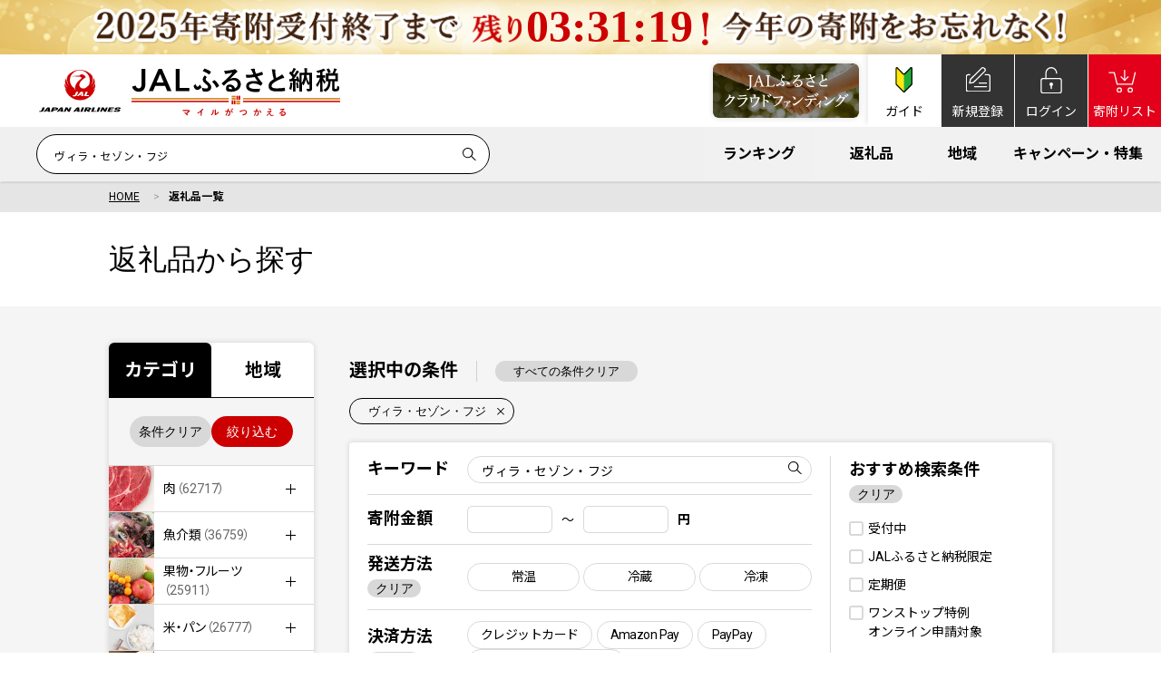

--- FILE ---
content_type: text/css
request_url: https://furusato.jal.co.jp/css/common/layout.css
body_size: 62805
content:
@charset "UTF-8";
/*------------------------------------------------------------
	デフォルトスタイル
------------------------------------------------------------*/
html, body, div, span, applet, object, iframe, h1, h2, h3, h4, h5, h6, p, blockquote, pre, a, abbr, acronym, address, big, cite, code, del, dfn, em, font, img, ins, kbd, q, s, samp, small, strike, strong, sub, sup, tt, var, b, u, i, center, dl, dt, dd, ol, ul, li, fieldset, form, label, legend, table, caption, tbody, tfoot, thead, tr, th, td { margin: 0; padding: 0; background: transparent; border: 0; outline: 0; font-size: 1em; }

html { font-size: 62.5%; }

body, table, input, textarea, select, option { font-family: 'Roboto' , "Noto Sans JP" , "游ゴシック体", YuGothic, "Yu Gothic M", "游ゴシック Medium", "Yu Gothic Medium", "メイリオ", Meiryo, sans-serif, "Apple Color Emoji", "Segoe UI Emoji", "Segoe UI Symbol", "Noto Color Emoji"; line-height: 1.6; font-size: 14px; font-weight: 500; -webkit-text-size-adjust: 100%; -webkit-font-smoothing: antialiased; }

.serif { font-family: "游明朝体", "YuMincho", "Hiragino Mincho ProN", "Yu Mincho", "MS PMincho", serif; }

.roboto { font-family: 'Roboto', sans-serif; }

article, aside, canvas, details, figcaption, figure, footer, header, hgroup, menu, nav, section, summary { display: block; }

ol, ul { list-style: none; }

blockquote, q { quotes: none; }

:focus { outline: 0; }

ins { text-decoration: none; }

del { text-decoration: line-through; }

img { vertical-align: top; max-width: 100%; }

a, a:link { color: #000; text-decoration: none; }

a:visited { color: #000; }

a:hover { color: #000; }

a:active { color: #000; }

/*------------------------------------------------------------
	レイアウト
------------------------------------------------------------*/
body { color: #000; font-size: 1.4rem; line-height: 1.5; font-weight: normal; -moz-text-size-adjust: none; -ms-text-size-adjust: none; text-size-adjust: none; -webkit-text-size-adjust: none; background-color: #FFF; }
body.p-maintenance .notice .content { padding-bottom: 200px; }
@media all and (max-width: 897px) { body.p-maintenance .notice .content { padding-bottom: 160px; } }
body.p-maintenance #main { padding-top: 0px; }
body.p-maintenance #gFooter { padding-top: 40px; }
body.p-maintenance #gFooter address { margin-top: 0; }

#container { text-align: left; overflow: hidden; }
#container.-mini #main { padding-top: 0; }

main { overflow: hidden; display: block; }
main#sub, main#main:not(.p-top) { padding-top: calc(80px + 58px + 3px); }
body.isHeaderBanner main#sub, body.isHeaderBanner main#main:not(.p-top) { padding-top: calc(80px + 58px + 60px + 3px); }
@media all and (max-width: 897px) { main#sub, main#main:not(.p-top) { padding-top: calc(51px + 50px + 41px); }
  body.isHeaderBanner main#sub, body.isHeaderBanner main#main:not(.p-top) { padding-top: calc(40px + 51px + 50px + 41px); } }
main#main.p-top { padding-top: 0; }
/* ■20251002 SP MOD
@media all and (max-width: 897px) { main#main.p-top { padding-top: calc(31px + 50px + 41px); } */
@media all and (max-width: 897px) { main#main.p-top { padding-top: calc(51px + 50px + 41px); }
  body.isHeaderBanner main#main.p-top { padding-top: calc(40px + 51px + 50px + 41px); } }

a[href^="tel:"] { cursor: default; pointer-events: none; }

@media all and (min-width: 897px) { .sp { display: none !important; } }
@media all and (max-width: 896px) { body { min-width: inherit; }
  main { padding-top: 0px; }
  a:hover, a:hover img { opacity: 1 !important; }
  .pc { display: none !important; }
  a[href^="tel:"] { cursor: pointer; pointer-events: auto; }
  #main { padding-top: 0px; } }
/*------------------------------------------------------------
	ヘッダー
------------------------------------------------------------*/
.headroom--unpinned { -webkit-transform: translateY(-100%); transform: translateY(-100%); }

.headroom--pinned { -webkit-transform: translateY(0); transform: translateY(0); }

#gHeader { display: -webkit-box; display: -ms-flexbox; display: flex; -ms-flex-wrap: wrap; flex-wrap: wrap; position: fixed; z-index: 1001; -webkit-box-pack: justify; -ms-flex-pack: justify; justify-content: space-between; -webkit-box-shadow: 0 0 3px rgba(0, 0, 0, 0.4); box-shadow: 0 0 3px rgba(0, 0, 0, 0.4); width: 100%; top: 0; left: 0; -webkit-transition: -webkit-transform 0.3s ease-in-out; transition: -webkit-transform 0.3s ease-in-out; transition: transform 0.3s ease-in-out; transition: transform 0.3s ease-in-out, -webkit-transform 0.3s ease-in-out; }
#gHeader.-mini { top: inherit; position: relative; }
#gHeader.-mini .hBox { max-width: inherit; display: -webkit-box; display: -ms-flexbox; display: flex; -webkit-box-pack: center; -ms-flex-pack: center; justify-content: center; padding: 20px 0; }
@media all and (max-width: 896px) { #gHeader.-mini .hBox .logoJal { height: inherit; padding-top: 0; margin-right: 20px; } }
@media all and (max-width: 896px) { #gHeader.-mini .hBox .logoJal img { width: 74px; max-width: inherit; } }
#gHeader.-mini .hBox .logoFuru { -webkit-box-flex: inherit; -ms-flex: inherit; flex: inherit; }
@media all and (max-width: 896px) { #gHeader.-mini .hBox .logoFuru { width: 47.2vw; } }
@media all and (max-width: 896px) { #gHeader.-mini .hBox .logoFuru .logo { max-height: inherit; width: 47.2vw; } }
@media all and (max-width: 896px) { #gHeader.-mini .hBox .logoFuru .text { font-size: 14.3px; margin-top: 2px; } }
@media all and (max-width: 896px) { #gHeader.-mini .hBox .logoFuru img { max-height: inherit; } }
#gHeader .p-header_banner { height: 60px; text-align: center; overflow: hidden; }
@media all and (max-width: 896px) { #gHeader .p-header_banner { height: 40px; } }
#gHeader .p-header_banner .-inner { width: 100%; height: 60px; display: block; text-align: center; background-color: #fff; overflow: hidden; position: relative; }
#gHeader .p-header_banner .pic { position: absolute; left: 50%; -webkit-transform: translateX(-50%); transform: translateX(-50%); }
#gHeader .p-header_banner img { margin: auto; width: auto; height: 60px; max-width: inherit; max-height: inherit; }
@media all and (max-width: 896px) { #gHeader .p-header_banner img { height: 40px; } }
#gHeader .p-header_banner .js-timer { position: absolute; color: #c00; font-size: 50px; line-height: 1; top: 4px; left: 0; right: 0; margin: auto; font-weight: bold; opacity: 0; -webkit-transition: .3s; transition: .3s; display: -webkit-box; display: -ms-flexbox; display: flex; -webkit-box-pack: center; -ms-flex-pack: center; justify-content: center; -webkit-box-align: center; -ms-flex-align: center; align-items: center; }
@media all and (max-width: 896px) { #gHeader .p-header_banner .js-timer { font-size: 26px; top: 1px; -webkit-box-align: end; -ms-flex-align: end; align-items: flex-end; } }
#gHeader .p-header_banner .js-timer .hour { margin-left: 5px; }
@media all and (max-width: 896px) { #gHeader .p-header_banner .js-timer .hour { margin-left: 3px; } }
#gHeader .p-header_banner .js-timer .sec { margin-right: 10px; }
@media all and (max-width: 896px) { #gHeader .p-header_banner .js-timer .sec { margin-right: 5px; } }
#gHeader .p-header_banner .js-timer .imgtext { font-size: 0; }
#gHeader .p-header_banner .js-timer .imgtext.-fig1 { height: 41px; }
@media all and (max-width: 896px) { #gHeader .p-header_banner .js-timer .imgtext.-fig1 { height: 36px; } }
#gHeader .p-header_banner .js-timer .imgtext.-fig1 img { width: auto; height: 41px; max-width: inherit; }
@media all and (max-width: 896px) { #gHeader .p-header_banner .js-timer .imgtext.-fig1 img { height: 36px; } }
#gHeader .p-header_banner .js-timer .imgtext.-fig2 { height: 41px; }
@media all and (max-width: 896px) { #gHeader .p-header_banner .js-timer .imgtext.-fig2 { height: 18px; margin-bottom: 3px; } }
#gHeader .p-header_banner .js-timer .imgtext.-fig2 img { width: auto; height: 41px; max-width: inherit; }
@media all and (max-width: 896px) { #gHeader .p-header_banner .js-timer .imgtext.-fig2 img { height: 18px; } }
#gHeader .p-header_banner .js-timer.isOn { opacity: 1; -webkit-transition: .3s; transition: .3s; }

#gHeader .logoJal { padding: 0px 0 0 0px; -webkit-box-sizing: border-box; box-sizing: border-box; margin-left: 43px; margin-right: 12px; -ms-flex-preferred-size: 90px; flex-basis: 90px; }
.-mini #gHeader .logoJal { margin-left: 0; }

#gHeader .logoJal img { width: 100%; }

#gHeader .hInner { width: 100%; background-color: #fff; }

#gHeader .hBox { display: -webkit-box; display: -ms-flexbox; display: flex; -ms-flex-wrap: wrap; flex-wrap: wrap; -webkit-box-align: center; -ms-flex-align: center; align-items: center; -webkit-box-pack: start; -ms-flex-pack: start; justify-content: flex-start; background-color: #fff; max-width: 1300px; margin: auto; }

#gHeader .logoFuru { letter-spacing: -.4em; -webkit-box-flex: 1; -ms-flex: 1; flex: 1; }

#gHeader .logoFuru a { display: block; }

#gHeader .logoFuru span { letter-spacing: normal; display: inline-block; vertical-align: middle; }

#gHeader .logoFuru span.logo { width: 230px; margin-top: 2px; }

#gHeader .logoFuru span.text { font-size: 12px; line-height: 1.2; font-weight: bold; padding-left: 15px; }

.p-hd_goto_jgcf { position: absolute; width: 161px; top: 10px; left: -171px; border-radius: 6px; overflow: hidden; }
@media all and (max-width: 896px) { .p-hd_goto_jgcf { width: 96px; position: relative; top: inherit; left: inherit; margin-right: 6px; margin-top: 5px; } }
.p-hd_goto_jgcf a { display: block; }

@media all and (max-width: 896px) { #js-input-search::-webkit-input-placeholder { font-size: 12px; } #js-input-search:-ms-input-placeholder { font-size: 12px; } #js-input-search::-ms-input-placeholder { font-size: 12px; } #js-input-search::placeholder { font-size: 12px; } }

#gHeader .rBox { position: relative; display: -webkit-box; display: -ms-flexbox; display: flex; -ms-flex-wrap: wrap; flex-wrap: wrap; -webkit-box-align: center; -ms-flex-align: center; align-items: center; -webkit-box-pack: end; -ms-flex-pack: end; justify-content: flex-end; }

#gHeader .menuBox { width: 67.2%; }

#gHeader .menuBox .list li { margin-right: 20px; }

#gHeader .list { display: -webkit-box; display: -ms-flexbox; display: flex; -ms-flex-wrap: wrap; flex-wrap: wrap; -webkit-box-pack: end; -ms-flex-pack: end; justify-content: flex-end; }

#gHeader .list li { line-height: 1; display: inline-block; vertical-align: middle; color: rgba(0, 0, 0, 0.3); }

#gHeader .list a { font-size: 1.2rem; }

#gHeader .linkUl { display: -webkit-box; display: -ms-flexbox; display: flex; -ms-flex-wrap: wrap; flex-wrap: wrap; -webkit-box-pack: end; -ms-flex-pack: end; justify-content: flex-end; }

#gHeader .linkUl li { -webkit-box-sizing: border-box; box-sizing: border-box; border-right: 1px solid #fff; }

#gHeader .linkUl li:last-child { border-right: none; }

#gHeader .linkUl li a { position: relative; width: 80px; height: 80px; display: block; font-size: 1rem; color: #fff; text-align: center; font-weight: normal; background-color: #333333; }

#gHeader .linkUl li a .icon { position: absolute; left: 50%; top: 14px; -webkit-transform: translate(-50%, 0); transform: translate(-50%, 0); }
@media all and (max-width: 896px) { #gHeader .linkUl li a .icon { top: 4px; } }

#gHeader .linkUl a .text { position: absolute; left: 50%; bottom: 10px; -webkit-transform: translate(-50%, 0) scale(1); transform: translate(-50%, 0) scale(1); font-size: 1.4rem; line-height: 1; text-align: center; width: 100%; }

#gHeader .linkUl .entry a .icon { width: 26.6px; }

#gHeader .linkUl .entry a .icon img { width: 26.6px; height: 26.5px; }

#gHeader .linkUl .login a .icon { width: 24px; }

#gHeader .linkUl .login a .icon img { width: 24px; height: 28.8px; }

#gHeader .linkUl .mypage a .icon { width: 24px; }

#gHeader .linkUl .mypage a .icon img { width: 24px; height: 25.7px; }

#gHeader .linkUl .favorite a .icon { width: 26.6px; }

#gHeader .linkUl .favorite a .icon img { width: 26.6px; height: 25px; }

#gHeader .linkUl .cart a { background-color: #E2001A; }

#gHeader .linkUl .cart a .icon { width: 29.8px; margin-left: -3px; margin-top: 3px; }

#gHeader .linkUl .cart a .icon img { width: 29.8px; height: 24.7px; }

#gHeader .linkUl .first a { background-color: #fff; color: #000; -webkit-box-shadow: 0px -6px 6px 3px rgba(0, 0, 0, 0.08); box-shadow: 0px -6px 6px 3px rgba(0, 0, 0, 0.08); cursor: pointer; }

#gHeader .linkUl .first a .icon { width: 19.4px; }
@media all and (max-width: 896px) { #gHeader .linkUl .first a .icon { width: 14px; top: 6px; } }

#gHeader .linkUl .first a .icon img { width: 19.4px; height: 28px; }
@media all and (max-width: 896px) { #gHeader .linkUl .first a .icon img { width: 14px; height: auto; } }

@media all and (max-width: 896px) { #gHeader .p-headerCol2 .linkUl .first a .icon.-menu { margin-top: 14px; width: 18px; } }
@media all and (max-width: 896px) { #gHeader .p-headerCol2 .linkUl .first a .icon.-menu img { width: 18px; } }
@media all and (max-width: 896px) { #gHeader .p-headerCol2 .linkUl .first a .icon.-guide { margin-top: 12px; width: 14px; } }
@media all and (max-width: 896px) { #gHeader .p-headerCol2 .linkUl .first a .icon.-guide img { width: 14px; } }
@media all and (max-width: 896px) { #gHeader .p-headerCol2 .linkUl .first a .wrap-first--close .icon.-menu { margin-top: 14px; } }
@media all and (max-width: 896px) { #gHeader .p-headerCol2 .linkUl .first a .wrap-first--close .icon.-guide { margin-top: 12px; } }

.js-first, .js-menu { background-color: #fff; }
.js-first .wrap-first, .js-menu .wrap-first { opacity: 1; visibility: visible; }
.js-first .wrap-first--close, .js-menu .wrap-first--close { opacity: 0; visibility: hidden; }
.js-first.isOn, .js-menu.isOn { background-color: #22ac39 !important; color: #fff !important; }
.js-first.isOn .wrap-first, .js-menu.isOn .wrap-first { opacity: 0; visibility: hidden; }
.js-first.isOn:hover, .js-menu.isOn:hover { opacity: 1 !important; background-color: #73c678 !important; }
.js-first.isOn:hover .wrap-first--close::before, .js-menu.isOn:hover .wrap-first--close::before { border-color: transparent transparent #73c678 transparent; }
.js-first.isOn .wrap-first--close, .js-menu.isOn .wrap-first--close { opacity: 1; visibility: visible; }
.js-first.isOn .wrap-first--close::before, .js-menu.isOn .wrap-first--close::before { content: ''; position: absolute; left: 50%; bottom: -8px; -webkit-transform: translate(-50%, 0) rotate(180deg); transform: translate(-50%, 0) rotate(180deg); width: 0; height: 0; border-style: solid; border-width: 0 5px 8px 5px; border-color: transparent transparent #22ac39 transparent; z-index: 1011; }
@media all and (max-width: 896px) { .js-first.isOn .wrap-first--close::before, .js-menu.isOn .wrap-first--close::before { bottom: -6px; } }
.js-first.isOn .wrap-first--close .icon, .js-menu.isOn .wrap-first--close .icon { width: 21px !important; height: 21px !important; margin-top: 6px; }
@media all and (max-width: 896px) { .js-first.isOn .wrap-first--close .icon, .js-menu.isOn .wrap-first--close .icon { width: 16px !important; height: 16px !important; } }
.js-first.isOn .wrap-first--close .icon img, .js-menu.isOn .wrap-first--close .icon img { width: 21px !important; height: 21px !important; }
@media all and (max-width: 896px) { .js-first.isOn .wrap-first--close .icon img, .js-menu.isOn .wrap-first--close .icon img { width: 16px !important; height: 16px !important; } }

#gHeader .hBox02Wrap { background-color: #f0f0f0; width: 100%; }

#gHeader .hBox02 { display: -webkit-box; display: -ms-flexbox; display: flex; -ms-flex-wrap: wrap; flex-wrap: wrap; -webkit-box-align: center; -ms-flex-align: center; align-items: center; -webkit-box-pack: justify; -ms-flex-pack: justify; justify-content: space-between; max-width: 1300px; margin: auto; }

#gHeader .hBox02 .inputBox { -ms-flex-preferred-size: 500px; flex-basis: 500px; margin-left: 40px; position: relative; }
@media all and (max-width: 1042px) { #gHeader .hBox02 .inputBox { -ms-flex-preferred-size: 400px; flex-basis: 400px; } }
@media all and (max-width: 942px) { #gHeader .hBox02 .inputBox { -ms-flex-preferred-size: 300px; flex-basis: 300px; } }

#gHeader .hBox02 .inputBox input { padding: 8px 35px 6px 19px; height: 44px; width: 100%; font-size: 1.2rem; letter-spacing: 0.6px; -webkit-box-sizing: border-box; box-sizing: border-box; border: none; background: #fff; border: 1px solid #000; border-radius: 22px; position: absolute; top: -22px; left: 0; z-index: 11; -webkit-transition: .3s; transition: .3s; }
#gHeader .hBox02 .inputBox input:focus { -webkit-box-shadow: 0px 0px 6px 0px rgba(0, 0, 0, 0.15); box-shadow: 0px 0px 6px 0px rgba(0, 0, 0, 0.15); -webkit-transition: .3s; transition: .3s; }

#gHeader .hBox02 .inputBox .icon { width: 25px; height: 26px; -webkit-box-sizing: border-box; box-sizing: border-box; padding: 5px 5px; position: absolute; right: 10px; top: 50%; -webkit-transform: translate(0, -50%); transform: translate(0, -50%); cursor: pointer; z-index: 11; }
@media all and (max-width: 896px) { #gHeader .hBox02 .inputBox .icon { width: 15px; height: 16px; padding: 0; } }

#gHeader .hBox02 .ulBox { -webkit-box-flex: 1; -ms-flex: 1; flex: 1; }

#gHeader .hBox02 .ulBox .list { width: auto; }

#gHeader .hBox02 .list li { text-align: center; -webkit-box-sizing: border-box; box-sizing: border-box; }

#gHeader .hBox02 .list a { position: relative; font-size: 1.6rem; font-weight: bold; margin: 0; display: block; padding: 22px 40px; white-space: nowrap; background: rgba(255, 255, 255, 0.04); -webkit-transition: .3s; transition: .3s; }

#gHeader .hBox02 .list a::after { content: ''; position: absolute; left: 50%; bottom: 0; -webkit-transform: translate(-50%, 0); transform: translate(-50%, 0); width: 0; height: 2px; background: #000; -webkit-transition: .3s; transition: .3s; }

#gHeader .hBox02 .list a:hover { opacity: 1; background: rgba(0, 0, 0, 0.04); }

#gHeader .hBox02 .list a:hover::after { width: 100%; }

#gHeader .hInner a:hover { opacity: 0.7; }

@media all and (min-width: 897px) { #gHeader .menuBox { display: block !important; } }
@media all and (max-width: 896px) { #gHeader { display: block; }
  #gHeader .logoJal { padding: 10px 0 0 0px; height: 50px; -webkit-box-sizing: border-box; box-sizing: border-box; margin-left: 0; margin-right: 7px !important; -ms-flex-preferred-size: 55px; flex-basis: 55px; }
  #gHeader .logoJal img { width: 54px; }
  #gHeader .linkUl { position: absolute; top: 0; right: 0; width: auto; }
  #gHeader .linkUl li a { width: 50px; height: 50px; }
  #gHeader .linkUl .entry a .icon { width: 16.6px; }
  #gHeader .linkUl .login a .icon { width: 15px; }
  #gHeader .linkUl .mypage a .icon { width: 15px; }
  #gHeader .linkUl .favorite a .icon { width: 16.6px; }
  #gHeader .linkUl .cart a .icon { width: 20px; }
  #gHeader .linkUl a .text { -webkit-transform: translate(-50%, 0) scale(0.8); transform: translate(-50%, 0) scale(0.8); -webkit-transform-origin: center bottom; transform-origin: center bottom; bottom: 6px; font-size: 1.0rem; }
  #gHeader .hInner { width: 100%; border-top: 1px solid #d9d9d9; position: relative; }
  #gHeader .menuBox { display: none; position: absolute; top: 52px; left: 0; width: 100%; z-index: 1000; background-color: #fff; }
  #gHeader .rBox .list { display: block; }
  #gHeader .menuBox .list li { margin-right: 0; }
  #gHeader .list li { display: block; }
  #gHeader .list a { padding: 15px 20px; margin: 0; display: block; line-height: 20px; border-bottom: 1px solid rgba(0, 0, 0, 0.15); }
  #gHeader .rBox { width: auto; display: block; position: initial; }
  #gHeader .logoFuru { width: 140px; position: relative; }
  #gHeader .logoFuru .header_logo { display: -webkit-box; display: -ms-flexbox; display: flex; -webkit-box-orient: vertical; -webkit-box-direction: normal; -ms-flex-direction: column; flex-direction: column; }
  #gHeader .logoFuru span.logo { -webkit-box-ordinal-group: 3; -ms-flex-order: 2; order: 2; width: 140px; margin-top: 0px; }
  #gHeader .logoFuru span.text { -webkit-box-ordinal-group: 2; -ms-flex-order: 1; order: 1; padding-left: 0; -webkit-transform: scale(0.76); transform: scale(0.76); -webkit-transform-origin: left top; transform-origin: left top; word-break: keep-all; line-height: 1; margin-top: -2px; }
  #gHeader .hBox { padding: 0 10px; position: relative; border-bottom: 1px solid rgba(0, 0, 0, 0.15); max-width: inherit; }
  #gHeader .hBox02Wrap { background-color: transparent; width: 100%; }
  #gHeader .hBox02 { display: block; position: relative; max-width: inherit; background-color: #f0f0f0; width: 100%; }
  #gHeader .p-headerCol2 { display: -webkit-box; display: -ms-flexbox; display: flex; }
  #gHeader .p-headerCol2 > li { position: relative; }
  #gHeader .p-headerCol2 > li:nth-child(1) { -webkit-box-flex: 1; -ms-flex: 1; flex: 1; margin-right: 10px; padding-top: 8px; padding-left: 10px; }
  #gHeader .p-headerCol2 .linkUl { position: relative; top: inherit; right: inherit; }
  #gHeader .p-headerCol2 .linkUl .first a .icon { right: 0; left: 0; margin: auto; margin-top: -12px; width: 15px; }
  #gHeader .p-headerCol2 .linkUl .first a .wrap-first--close .icon { margin-top: -6px; }
  #gHeader .hBox02 .inputBox { width: 100%; position: relative; left: inherit; top: inherit; margin-left: 0px; -ms-flex-preferred-size: inherit; flex-basis: inherit; background-color: #fff; }
  #gHeader .hBox02 .inputBox input { border-radius: 6px; height: 34px; padding: 3px 35px 1px 9px; letter-spacing: 0; position: relative; top: inherit; left: inherit; z-index: 11; -webkit-box-shadow: inherit; box-shadow: inherit; -webkit-transition: .3s; transition: .3s; }
  #gHeader .hBox02 .inputBox input:focus { -webkit-box-shadow: 0px 0px 6px 0px rgba(0, 0, 0, 0.15); box-shadow: 0px 0px 6px 0px rgba(0, 0, 0, 0.15); -webkit-transition: .3s; transition: .3s; }
  #gHeader .hBox02 .ulBox { padding: 0px 0; margin-right: 0; width: auto; }
  #gHeader .hBox02 .ulBox .list { width: 100%; margin: 0 auto; display: -webkit-box; display: -ms-flexbox; display: flex; }
  #gHeader .hBox02 .list li { -ms-flex-preferred-size: 50%; flex-basis: 50%; border-right: 1px solid rgba(0, 0, 0, 0.15); border-top: 1px solid rgba(0, 0, 0, 0.15); }
  #gHeader .hBox02 .list li:nth-child(1), #gHeader .hBox02 .list li:nth-child(2) { border-top: 0; }
  #gHeader .hBox02 .list li:nth-child(2n) { border-right: 0; }
  #gHeader .hBox02 .list a { padding: 15px 0; border-bottom: none; font-size: 1.2rem; line-height: 1; }
  #gHeader .menu { margin-top: 5px; position: absolute; top: -46px; right: 20px; height: 20px; width: 23px; cursor: pointer; z-index: 100; -webkit-transition: opacity .25s ease; transition: opacity .25s ease; -webkit-transition: all .3s ease; transition: all .3s ease; }
  #gHeader .menu.active .top { -webkit-transform: translateY(7px) translateX(0) rotate(45deg); transform: translateY(7px) translateX(0) rotate(45deg); }
  #gHeader .menu.active .middle { opacity: 0; }
  #gHeader .menu.active .bottom { -webkit-transform: translateY(-9px) translateX(0) rotate(-45deg); transform: translateY(-9px) translateX(0) rotate(-45deg); }
  #gHeader .menu span { background: #040000; border: none; height: 2px; width: 100%; position: absolute; top: 0; left: 0; -webkit-transition: all .35s ease; transition: all .35s ease; cursor: pointer; }
  #gHeader .menu span:nth-of-type(2) { top: 8px; }
  #gHeader .menu span:nth-of-type(3) { top: 16px; } }
@media all and (max-width: 375px) { #gHeader .logoFuru { width: 36.2vw; position: relative; }
  #gHeader .logoFuru span.logo { width: 36.2vw; margin-top: 2px; }
  #gHeader .logoJal { margin-right: 5px; }
  #gHeader .logoJal img { width: 54px; } }
@media all and (max-width: 320px) { #gHeader .logoFuru { width: 100px; position: relative; }
  #gHeader .logoFuru span.logo { width: 100px; margin-top: 8px; }
  #gHeader .logoJal { margin-right: 5px; -ms-flex-preferred-size: 40px; flex-basis: 40px; }
  #gHeader .logoJal img { width: 40px; }
  #gHeader .logoFuru span.text { -webkit-transform: scale(0.5); transform: scale(0.5); } }
@media all and (max-width: 896px) { #gHeader .p-headerBar01.isOn { position: fixed; top: -90px; left: 0; width: 100%; -webkit-transition: all .3s ease; transition: all .3s ease; z-index: -1; } }
@media all and (max-width: 896px) { #gHeader .p-headerBar01.isOn2 { position: relative; top: inherit; left: inherit; width: auto; -webkit-transition: all .3s ease; transition: all .3s ease; z-index: inherit; padding: 0 10px; margin: auto; } }

/*------------------------------------------------------------
	フッター
------------------------------------------------------------*/
#gFooter { padding: 55px 0 0px; color: #FFF; position: relative; }
#gFooter.-mini { padding-bottom: 55px; }
@media all and (max-width: 896px) { #gFooter.-mini { padding-top: 55px; } }
#gFooter.-mini .inner { width: 720px; margin: auto; display: -webkit-box; display: -ms-flexbox; display: flex; -webkit-box-pack: justify; -ms-flex-pack: justify; justify-content: space-between; }
@media all and (max-width: 896px) { #gFooter.-mini .inner { width: calc(100% - 40px); display: block; text-align: center; } }
#gFooter.-mini .p-footer_mini_content01 { text-align: right; }
@media all and (max-width: 896px) { #gFooter.-mini .p-footer_mini_content01 { text-align: center; margin-top: 40px; } }
#gFooter.-mini a { text-decoration: underline; }
#gFooter.-mini a::after { top: 0; margin-top: 7px; }

#gFooter a { color: #FFF; }

#gFooter .content { position: relative; }

#gFooter .fNavi { width: 78%; }

#gFooter .fNavi > ul:first-child { width: 52%; }

#gFooter .fNavi > ul:last-child { width: 43%; }

#gFooter .fNavi > ul > li:not(:last-child) { margin-bottom: 33px; }

#gFooter .fNavi > ul > li > a { padding-right: 40px; display: inline-block; letter-spacing: 0.05em; font-weight: bold; background: rgba(0, 0, 0, 0) url(/img/common/com_iconArwR_whi.svg) no-repeat right 15px center/20px auto; -webkit-transition: .3s; transition: .3s; }

#gFooter .fNavi > ul > li > a:hover { background: rgba(0, 0, 0, 0) url(/img/common/com_iconArwR_whi.svg) no-repeat right 10px center/20px auto; }

#gFooter .fNavi > ul > li > a.comBlank { padding-right: 20px; background: url(/img/common/com_icon_blank_whi.svg) no-repeat right center/14px auto; -webkit-transition: .3s; transition: .3s; }

#gFooter .fNavi > ul > li > a.comBlank:hover { background: url(/img/common/com_icon_blank_whi.svg) no-repeat right center/14px auto; padding-right: 25px; }

#gFooter .fNavi > ul > li > a.comBlank span { font-weight: normal; font-size: 12px; }

#gFooter .fNavi .subBox a { display: inline-block; margin: 17px 10px 0 0; font-size: 1.2rem; padding-right: 10px; line-height: 1; position: relative; -webkit-transition: .3s; transition: .3s; }

#gFooter .fNavi .subBox a:after { width: 1px; border-right: 1px solid rgba(255, 255, 255, 0.6); position: absolute; top: 2px; right: 0; bottom: -2px; content: ""; }

#gFooter .fNavi a:hover { opacity: 0.7; }

#gFooter .fNavi .subBox a:last-child:after { border: none; }

#gFooter .fLink li a { opacity: 0.6 !important; font-size: 1.2rem; line-height: 1; text-decoration: underline; }

#gFooter .p-mark_jalmile { /* display:flex; */ /* -webkit-box-align: center; */ /* align-items: center; */ }

#gFooter .p-mark_jalmile .text { font-size: 12px; text-align: left; display: block; margin-right: 10px; display: none; }

#gFooter .p-mark_jalmile .pic { /* border: 2px solid #fff; */ }

#gFooter .btmBox .logo a { width: 245px; display: block; }

#gFooter address { font-size: 1.2rem; line-height: 1; font-style: normal; letter-spacing: 0.55px; text-align: right; }

.pageTop { position: fixed; right: 20px; bottom: 20px; z-index: 300; }

.pageTop.-active { position: absolute; top: -30px; bottom: auto; }
@media all and (max-width: 896px) { .pageTop.-active { top: -30px; } }

.pageTop a { display: block; width: 60px; height: 60px; position: relative; font-size: 1px; /*    background: #252626;*/ background: #fff; -webkit-box-shadow: 0px 0px 6px 0px rgba(0, 0, 0, 0.4); box-shadow: 0px 0px 6px 0px rgba(0, 0, 0, 0.4); -webkit-transition: .3s; transition: .3s; font-weight: bold; /*    border: 2px solid #fff;*/ border-radius: 100px; }

.pageTop a img { width: 18px; position: absolute; left: 50%; top: 50%; -webkit-transform: translate(-50%, -50%); transform: translate(-50%, -50%); margin-top: -7px; }

.pageTop .text { font-size: 12px; text-align: center; display: inline-block; color: #000; line-height: 1; position: absolute; left: 0; right: 0; bottom: 10px; }

@media all and (min-width: 897px) { #gFooter .fLink a:hover { text-decoration: none; } }
@media all and (max-width: 896px) { #gFooter { padding: 60px 0 0px; }
  #gFooter .content { display: block; }
  #gFooter .fNavi, #gFooter .fNavi > ul { margin-bottom: 34px; width: 100% !important; }
  #gFooter .fNavi > ul:last-child { margin-bottom: 0; }
  #gFooter .fNavi { padding-bottom: 3px; margin-bottom: 0; }
  #gFooter .fLink { padding: 0px 0 0; margin-bottom: 56px; width: auto; margin: 0 -20px; text-align: center; /* border-top: 1px solid rgba(255, 255, 255, 0.6); */ }
  #gFooter .fLink li { display: inline-block; margin: 0 9px; }
  #gFooter .p-mark_jalmile { position: relative; top: inherit; right: inherit; display: -webkit-box; display: -ms-flexbox; display: flex; -webkit-box-pack: center; -ms-flex-pack: center; justify-content: center; -webkit-box-align: center; -ms-flex-align: center; align-items: center; padding: 30px 0 0; margin-bottom: 0px; width: auto; margin: 0 -20px; text-align: center; }
  #gFooter .p-mark_jalmile .text { font-size: 12px; text-align: left; display: none; margin-right: 10px; }
  #gFooter .p-mark_jalmile .pic { width: 70px; display: block; /* border: 2px solid #fff; */ border-radius: 4px; }
  #gFooter .btmBox .logo a { margin: 0 auto; }
  #gFooter address { text-align: center; margin-top: 30px; }
  .pageTop { right: 10px; bottom: 60px; } }
#gFooter { background-color: #000; }
#gFooter .content .footerColumn { display: -webkit-box; display: -ms-flexbox; display: flex; }
@media all and (max-width: 896px) { #gFooter .content .footerColumn { display: block; } }
#gFooter .content .footerColumn > li { -ms-flex-preferred-size: 360px; flex-basis: 360px; }
@media all and (max-width: 896px) { #gFooter .content .footerColumn > li + li { margin-top: 10px; } }
@media all and (max-width: 896px) { #gFooter .content .footerColumn > li:nth-child(2) { margin-top: 0px; } }
@media all and (max-width: 896px) { #gFooter .content .footerColumn > li:nth-child(2) > a { margin-top: 10px; } }
#gFooter .content .footerColumn > li:nth-child(3) { -ms-flex-preferred-size: 320px; flex-basis: 320px; }
#gFooter .content .footerColumn > li a { opacity: 1; -webkit-transition: .3s; transition: .3s; }
#gFooter .content .footerColumn > li a:hover { opacity: 0.7; -webkit-transition: .3s; transition: .3s; }
#gFooter .content .footerColumn > li a.-arrow { padding-right: 40px; display: inline-block; letter-spacing: 0.05em; font-weight: bold; background: rgba(0, 0, 0, 0) url(/img/common/com_iconArwR_whi.svg) no-repeat right 15px center/20px auto; -webkit-transition: .3s; transition: .3s; }
#gFooter .content .footerColumn > li a.-arrow:hover { background: rgba(0, 0, 0, 0) url(/img/common/com_iconArwR_whi.svg) no-repeat right 10px center/20px auto; }
#gFooter .content .footerColumn > li .footerNavHead { font-size: 16px; font-weight: bold; margin-bottom: 10px; }
#gFooter .content .footerColumn > li .footerNavHead + .footerNavHead { margin-top: 10px; }
#gFooter .content .footerColumn > li .subMenuWrap { border-left: 1px solid #fff; padding-left: 10px; margin-bottom: 20px; }
#gFooter .content .footerColumn > li .subMenuWrap.-noBorder { border-left: 0; }
#gFooter .content .footerColumn > li .navList1 > li + li { margin-top: 12px; }
#gFooter .content .footerColumn > li .navList2 { width: 300px; position: relative; margin-bottom: -10px; }
#gFooter .content .footerColumn > li .navList2::before { content: ""; width: 1px; height: calc(100% - 10px); display: block; position: absolute; top: 0; left: -10px; background-color: #fff; }
#gFooter .content .footerColumn > li .navList2 > li { position: relative; display: inline-block; padding-right: 10px; margin-right: 10px; margin-bottom: 10px; }
#gFooter .content .footerColumn > li .navList2 > li::after { width: 1px; border-right: 1px solid rgba(255, 255, 255, 0.6); position: absolute; top: 2px; right: 0; bottom: -2px; content: ""; }
#gFooter .content .footerColumn > li .navList2 > li a { line-height: 1; font-size: 14px; }
#gFooter .content .footerColumn > li .summaryList { background-color: #fff; margin-bottom: 20px; }
#gFooter .content .footerColumn > li .summaryList > li { padding: 20px 0; }
#gFooter .content .footerColumn > li .summaryList > li + li { border-top: 1px solid #000; }
#gFooter .content .footerColumn > li .summaryList > li dl { display: -webkit-box; display: -ms-flexbox; display: flex; -webkit-box-pack: center; -ms-flex-pack: center; justify-content: center; -webkit-box-align: center; -ms-flex-align: center; align-items: center; margin-left: 10px; }
#gFooter .content .footerColumn > li .summaryList > li dl dt { -ms-flex-preferred-size: 60px; flex-basis: 60px; margin-right: 20px; }
#gFooter .content .footerColumn > li .summaryList > li dl dd { -ms-flex-preferred-size: 140px; flex-basis: 140px; font-size: 16px; font-weight: bold; line-height: 1.3; color: #000; }
#gFooter .content .footerColumn > li .p-mark_jalmile { position: relative; text-align: right; }
@media all and (max-width: 896px) { #gFooter .content .footerColumn > li .p-mark_jalmile { padding-top: 0; } }
#gFooter .content .footerColumn > li .p-mark_jalmile .pic { width: 88px; display: inline-block; }
#gFooter .footerBottom { background-color: #333; margin-top: 30px; padding: 30px 0; }
@media all and (max-width: 896px) { #gFooter .footerBottom { margin-top: 60px; padding: 40px 0; } }
#gFooter .footerBottom .list-banner { -ms-flex-wrap: wrap; flex-wrap: wrap; row-gap: 10px; }
@media all and (max-width: 896px) { #gFooter .footerBottom .list-banner { -ms-flex-wrap: wrap; flex-wrap: wrap; row-gap: 10px; } }
#gFooter .footerBottom .list-banner > li { -ms-flex-preferred-size: 252px; flex-basis: 252px; }
@media all and (max-width: 896px) { #gFooter .footerBottom .list-banner > li { -ms-flex-preferred-size: calc(50% - 5px); flex-basis: calc(50% - 5px); } }
#gFooter .footerBottom .btmBox { display: -webkit-box; display: -ms-flexbox; display: flex; -webkit-box-pack: justify; -ms-flex-pack: justify; justify-content: space-between; -webkit-box-align: center; -ms-flex-align: center; align-items: center; margin-top: 30px; }
@media all and (max-width: 896px) { #gFooter .footerBottom .btmBox { -webkit-box-orient: vertical; -webkit-box-direction: normal; -ms-flex-flow: column; flex-flow: column; padding-top: 30px; border-top: 1px solid #000; } }
#gFooter .footerBottom .btmBox > div:nth-child(1) { -webkit-box-flex: 1; -ms-flex: 1; flex: 1; }
@media all and (max-width: 896px) { #gFooter .footerBottom .btmBox > div:nth-child(1) { -webkit-box-ordinal-group: 2; -ms-flex-order: 1; order: 1; -ms-flex-preferred-size: inherit; flex-basis: inherit; -webkit-box-flex: inherit; -ms-flex: inherit; flex: inherit; } }
@media all and (max-width: 896px) { #gFooter .footerBottom .btmBox > div:nth-child(1) .c-colWrap { -webkit-box-pack: start; -ms-flex-pack: start; justify-content: flex-start; margin-left: 15px; row-gap: 10px; } }
#gFooter .footerBottom .btmBox > div:nth-child(1) .c-colWrap > li { margin-right: 30px; }
@media all and (max-width: 896px) { #gFooter .footerBottom .btmBox > div:nth-child(1) .c-colWrap > li { margin-right: 30px; } }
@media all and (max-width: 896px) { #gFooter .footerBottom .btmBox > div:nth-child(1) .c-colWrap > li:nth-child(3) { margin-right: 0; } }
#gFooter .footerBottom .btmBox > div:nth-child(1) .c-colWrap > li a { font-size: 12px; }
#gFooter .footerBottom .btmBox > div:nth-child(2) { -ms-flex-preferred-size: 350px; flex-basis: 350px; }
@media all and (max-width: 896px) { #gFooter .footerBottom .btmBox > div:nth-child(2) { -webkit-box-ordinal-group: 3; -ms-flex-order: 2; order: 2; -ms-flex-preferred-size: inherit; flex-basis: inherit; } }
@media all and (max-width: 896px) { #gFooter .footerBottom .btmBox > div:nth-child(2) .c-colWrap { -webkit-box-pack: justify; -ms-flex-pack: justify; justify-content: space-between; border-bottom: 1px solid #000; padding-bottom: 30px; margin-bottom: 30px; } }
#gFooter .footerBottom .btmBox > div:nth-child(2) .c-colWrap > li { -ms-flex-preferred-size: 200px; flex-basis: 200px; margin-left: 10px; }
@media all and (max-width: 896px) { #gFooter .footerBottom .btmBox > div:nth-child(2) .c-colWrap > li { margin-left: 0; -ms-flex-preferred-size: calc(50% - 5px); flex-basis: calc(50% - 5px); margin-bottom: 10px; } }
#gFooter .footerBottom .btmBox > div:nth-child(2) .c-colWrap > li:nth-child(1) { margin-left: 0; }
#gFooter .footerBottom .btmBox address.roboto { text-align: right; font-size: 13px; }
@media all and (max-width: 896px) { #gFooter .footerBottom .btmBox address.roboto { text-align: center; } }

@media all and (min-width: 897px) and (max-width: 1299px) { #gHeader .hInner { width: 100%; }
  #gHeader .logoFuru span { /*        font-size: 1.5vw;*/ }
  #gHeader .logoFuru span.logo { /*		width: 20.8vw;*/ }
  #gHeader .logoFuru span.text { padding-left: 1vw; line-height: 1; }
  #gHeader .menuBox { /*        width: 67%;*/ width: auto; }
  #gHeader .menuBox .list li { margin-right: 1vw; }
  #gHeader .logoFuru { /*        width: 31%;*/ /*        font-size: 0.8vw;*/ /*        letter-spacing: 0;*/ }
  #gHeader .list a { font-size: 1.1vw; }
  #gHeader .linkUl li { /*        width: 53px;*/ }
  #gHeader .hBox02 .list a { padding: 22px 20px; } }
@media all and (min-width: 897px) and (max-width: 960px) { #gHeader .linkUl li a { width: 55px; }
  #gHeader .hBox02 .list a { padding: 22px 20px; } }
/*------------------------------------------------------------ add 20210913
------------------------------------------------------------*/
body.body-fixed { position: fixed; width: 100%; height: 100%; left: 0; }

.p-first_list--header { display: -webkit-box; display: -ms-flexbox; display: flex; -ms-flex-wrap: wrap; flex-wrap: wrap; gap: 20px; }
@media all and (max-width: 896px) { .p-first_list--header { gap: 10px; } }
.p-first_list--header > li { -ms-flex-preferred-size: calc(100% / 3 - 20px * 2 / 3); flex-basis: calc(100% / 3 - 20px * 2 / 3); }
@media all and (max-width: 896px) { .p-first_list--header > li { -ms-flex-preferred-size: calc(50% - 5px); flex-basis: calc(50% - 5px); } }
@media all and (max-width: 896px) { .p-first_list--header > li:nth-child(2n) { margin-right: 0; } }
.p-first_list--header > li:nth-child(3n) { margin-right: 0; }
@media all and (max-width: 896px) { .p-first_list--header > li:nth-child(3n) { margin-right: 0px; } }
@media all and (max-width: 896px) { .p-first_list--header > li:nth-child(odd) { margin-right: 0px; } }
@media all and (max-width: 896px) { .p-first_list--header > li:nth-child(even) { margin-right: 0px; } }
.p-first_list--header > li a { display: block; border-radius: 6px; overflow: hidden; }
.p-first_list--header > li a:hover { opacity: .8; }

@media all and (max-width: 896px) { #gHeader .p-subNav { padding: 0px 0; margin-right: 0; width: auto; padding-top: 102px; padding-top: 0px; } }
@media all and (max-width: 896px) { #gHeader .p-subNav.isOn { position: fixed; top: -90px; left: 0; width: 100%; -webkit-transition: all .3s ease; transition: all .3s ease; z-index: 199; } }
@media all and (max-width: 896px) { #gHeader .p-subNav.isOn2 { position: fixed; top: 0px; left: 0; width: 100%; -webkit-box-shadow: 0 2px 4px 0 rgba(0, 0, 0, 0.1); box-shadow: 0 2px 4px 0 rgba(0, 0, 0, 0.1); -webkit-transform: inherit; transform: inherit; -webkit-transition: all .3s ease; transition: all .3s ease; z-index: 199; } }
@media all and (max-width: 896px) { #gHeader .p-subNav .list { width: 100%; margin: 0 auto; display: -webkit-box; display: -ms-flexbox; display: flex; -ms-flex-wrap: wrap; flex-wrap: wrap; -webkit-box-pack: end; -ms-flex-pack: end; justify-content: flex-end; } }
@media all and (max-width: 896px) { #gHeader .p-subNav .list > li { text-align: center; -webkit-box-sizing: border-box; box-sizing: border-box; -ms-flex-preferred-size: calc(100% / 4); flex-basis: calc(100% / 4); border-right: 1px solid rgba(0, 0, 0, 0.15); background-color: #f0f0f0; display: -webkit-box; display: -ms-flexbox; display: flex; -webkit-box-pack: center; -ms-flex-pack: center; justify-content: center; -webkit-box-align: center; -ms-flex-align: center; align-items: center; -webkit-box-shadow: inset 0 4px 4px -4px rgba(0, 0, 0, 0.3); box-shadow: inset 0 4px 4px -4px rgba(0, 0, 0, 0.3); height: 41px; } }
@media all and (max-width: 896px) { #gHeader .p-subNav .list > li:nth-child(1), #gHeader .p-subNav .list > li:nth-child(2) { border-top: 0; } }
@media all and (max-width: 896px) { #gHeader .p-subNav .list > li a { white-space: nowrap; background: rgba(255, 255, 255, 0.04); -webkit-transition: .3s; transition: .3s; font-weight: bold; margin: 0; display: block; position: relative; padding: 6px 0; border-bottom: none; font-size: 1.2rem; line-height: 1.2; } }
@media all and (max-width: 896px) { #gHeader .p-subNav .list > li a::after { content: ''; position: absolute; left: 50%; bottom: 0; -webkit-transform: translate(-50%, 0); transform: translate(-50%, 0); width: 0; height: 2px; background: #000; -webkit-transition: .3s; transition: .3s; } }
#gHeader .p-subNav.spOnly .header_goods { width: 100%; padding: 13px 0; }
#gHeader .p-subNav.spOnly .header_goods::before { content: ""; position: absolute; left: 50%; bottom: 3px; -webkit-transform: translate(-50%, 0) rotate(0deg); transform: translate(-50%, 0) rotate(0deg); width: 0; height: 0; border-style: solid; border-width: 0 5px 8px 5px; border-color: transparent transparent #000 transparent; opacity: 0; visibility: hidden; -webkit-transition: .3s; transition: .3s; }
#gHeader .p-subNav.spOnly .header_goods::after { content: ''; position: absolute; left: 50%; bottom: 3px; -webkit-transform: translate(-50%, 0); transform: translate(-50%, 0); width: 0; height: 2px; background: #000; -webkit-transition: .3s; transition: .3s; }
#gHeader .p-subNav.spOnly .header_goods.isOn { background-color: rgba(0, 0, 0, 0.06); }
#gHeader .p-subNav.spOnly .header_goods.isOn::before { opacity: 1; visibility: visible; -webkit-transition: .3s; transition: .3s; }
#gHeader .p-subNav.spOnly .header_goods.isOn::after { width: 100%; }
#gHeader .p-subNav.spOnly .p-goodsSubBoard--sp { position: absolute; padding-top: 1px; left: 0; width: 100%; height: 360px; -webkit-box-sizing: border-box; box-sizing: border-box; -webkit-transition: .3s; transition: .3s; z-index: 10; border-radius: 6px; opacity: 0; visibility: hidden; -webkit-transition: 0s; transition: 0s; -webkit-box-shadow: -1px 6px 12px 0px rgba(0, 0, 0, 0.15); box-shadow: -1px 6px 12px 0px rgba(0, 0, 0, 0.15); }
#gHeader .p-subNav.spOnly .p-goodsSubBoard--sp.isOn { top: 139px; opacity: 1; visibility: visible; -webkit-transition: .3s; transition: .3s; }
body.isHeaderBanner #gHeader .p-subNav.spOnly .p-goodsSubBoard--sp.isOn { top: 179px; }
#gHeader .p-subNav.spOnly .p-goodsSubBoard--sp * { -webkit-box-sizing: border-box; box-sizing: border-box; }
#gHeader .p-subNav.spOnly .p-goodsSubBoard--sp .-bg { position: absolute; bottom: 0px; left: 0; width: 100%; height: 40px; z-index: 1; border-radius: 6px; overflow: hidden; }
#gHeader .p-subNav.spOnly .p-goodsSubBoard--sp .-bg img { width: 100%; height: 100%; max-width: inherit; }
#gHeader .p-subNav.spOnly .p-goodsSubBoard--sp .-innerWrap { position: relative; width: 100%; height: 100%; }
#gHeader .p-subNav.spOnly .p-goodsSubBoard--sp .-inner { width: 100%; background-color: #f3f3f3; padding: 20px 20px 50px; position: relative; height: 360px; overflow-y: scroll; }
#gHeader .p-subNav.spOnly .p-goodsSubBoard--sp .-inner .list-category { display: -webkit-box; display: -ms-flexbox; display: flex; -ms-flex-wrap: wrap; flex-wrap: wrap; gap: 10px; }
#gHeader .p-subNav.spOnly .p-goodsSubBoard--sp .-inner .list-category > li { -ms-flex-preferred-size: calc(50% - 5px); flex-basis: calc(50% - 5px); }
#gHeader .p-subNav.spOnly .p-goodsSubBoard--sp .-inner .list-category > li.-col1 { -ms-flex-preferred-size: 100%; flex-basis: 100%; }
#gHeader .p-subNav.spOnly .p-goodsSubBoard--sp .-inner .list-category > li a { font-size: 14px; font-weight: normal; line-height: 1.2; text-align: left; display: block; width: 100%; height: 50px; border-radius: 6px; padding: 15.5px 5px 12.5px 10px; -webkit-box-shadow: 0px 0px 6px 0px rgba(0, 0, 0, 0.15); box-shadow: 0px 0px 6px 0px rgba(0, 0, 0, 0.15); background-color: #fff; -webkit-transition: .3s; transition: .3s; background: url(/img/common/header_category_bg1_sp.jpg) no-repeat; background-size: cover; border: 3px solid #fff; text-shadow: 0px 0px 10px white; }
#gHeader .p-subNav.spOnly .p-goodsSubBoard--sp .-inner .list-category > li a::after { display: none; }
#gHeader .p-subNav.spOnly .p-goodsSubBoard--sp .-inner .list-category > li a.-line2 { padding: 7.5px 5px 4.5px 10px; }
#gHeader .p-subNav.spOnly .p-goodsSubBoard--sp .-inner .list-category > li a.-category0 { background-image: url(/img/common/header_category_bg0_sp.jpg); background-size: cover; background-position-x: right; }
#gHeader .p-subNav.spOnly .p-goodsSubBoard--sp .-inner .list-category > li a.-category1 { background-image: url(/img/common/header_category_bg1_sp.jpg); background-size: cover; }
#gHeader .p-subNav.spOnly .p-goodsSubBoard--sp .-inner .list-category > li a.-category5 { background-image: url(/img/common/header_category_bg5_sp.jpg); background-size: cover; }
#gHeader .p-subNav.spOnly .p-goodsSubBoard--sp .-inner .list-category > li a.-category4 { background-image: url(/img/common/header_category_bg4_sp.jpg); background-size: cover; }
#gHeader .p-subNav.spOnly .p-goodsSubBoard--sp .-inner .list-category > li a.-category2 { background-image: url(/img/common/header_category_bg2_sp.jpg); background-size: cover; }
#gHeader .p-subNav.spOnly .p-goodsSubBoard--sp .-inner .list-category > li a.-category13 { background-image: url(/img/common/header_category_bg13_sp.jpg); background-size: cover; }
#gHeader .p-subNav.spOnly .p-goodsSubBoard--sp .-inner .list-category > li a.-category6 { background-image: url(/img/common/header_category_bg6_sp.jpg); background-size: cover; }
#gHeader .p-subNav.spOnly .p-goodsSubBoard--sp .-inner .list-category > li a.-category12 { background-image: url(/img/common/header_category_bg12_sp.jpg); background-size: cover; }
#gHeader .p-subNav.spOnly .p-goodsSubBoard--sp .-inner .list-category > li a.-category7 { background-image: url(/img/common/header_category_bg7_sp.jpg); background-size: cover; }
#gHeader .p-subNav.spOnly .p-goodsSubBoard--sp .-inner .list-category > li a.-category14 { background-image: url(/img/common/header_category_bg14_sp.jpg); background-size: cover; }
#gHeader .p-subNav.spOnly .p-goodsSubBoard--sp .-inner .list-category > li a.-category15 { background-image: url(/img/common/header_category_bg15_sp.jpg); background-size: cover; }
#gHeader .p-subNav.spOnly .p-goodsSubBoard--sp .-inner .list-category > li a.-category8 { background-image: url(/img/common/header_category_bg8_sp.jpg); background-size: cover; }
#gHeader .p-subNav.spOnly .p-goodsSubBoard--sp .-inner .list-category > li a.-category9 { background-image: url(/img/common/header_category_bg9_sp.jpg); background-size: cover; }
#gHeader .p-subNav.spOnly .p-goodsSubBoard--sp .-inner .list-category > li a.-category16 { background-image: url(/img/common/header_category_bg16_sp.jpg?002); background-size: cover; }
#gHeader .p-subNav.spOnly .p-goodsSubBoard--sp .-inner .list-category > li a.-category23 { background-image: url(/img/common/header_category_bg23_sp.jpg); background-size: cover; }
#gHeader .p-subNav.spOnly .p-goodsSubBoard--sp .-inner .list-category > li a.-category17 { background-image: url(/img/common/header_category_bg17_sp.jpg); background-size: cover; }
#gHeader .p-subNav.spOnly .p-goodsSubBoard--sp .-inner .list-category > li a.-category18 { background-image: url(/img/common/header_category_bg18_sp.jpg); background-size: cover; }
#gHeader .p-subNav.spOnly .p-goodsSubBoard--sp .-inner .list-category > li a.-category24 { background-image: url(/img/common/header_category_bg24_sp.jpg); background-size: cover; }
#gHeader .p-subNav.spOnly .p-goodsSubBoard--sp .-inner .list-category > li a.-category25 { background-image: url(/img/common/header_category_bg25_sp.jpg); background-size: cover; }
#gHeader .p-subNav.spOnly .p-goodsSubBoard--sp .-inner .list-category > li a.-category21 { background-image: url(/img/common/header_category_bg21_sp.jpg); background-size: cover; }
#gHeader .p-subNav.spOnly .p-goodsSubBoard--sp .-inner .list-category > li a.-category26 { background-image: url(/img/common/header_category_bg26_sp.jpg); background-size: cover; }
#gHeader .p-subNav.spOnly .p-goodsSubBoard--sp .-inner .list-category > li a.-category20 { background-image: url(/img/common/header_category_bg20_sp.jpg); background-size: cover; }
#gHeader .p-subNav.spOnly .p-goodsSubBoard--sp .-inner .list-category > li a:hover { opacity: 1; -webkit-transition: .3s; transition: .3s; }

#gHeader .hBox02 .header_goods { padding: 0 !important; }
#gHeader .hBox02 .header_goods::before { content: ""; position: absolute; left: 50%; bottom: 0px; -webkit-transform: translate(-50%, 0) rotate(0deg); transform: translate(-50%, 0) rotate(0deg); width: 0; height: 0; border-style: solid; border-width: 0 5px 8px 5px; border-color: transparent transparent #000 transparent; opacity: 0; visibility: hidden; -webkit-transition: .3s; transition: .3s; }
#gHeader .hBox02 .header_goods:hover::before { opacity: 1; visibility: visible; -webkit-transition: .3s; transition: .3s; }
#gHeader .hBox02 .header_goods:hover .p-goodsSubBoard { top: 58px; opacity: 1; visibility: visible; -webkit-transition: .3s; transition: .3s; }
#gHeader .hBox02 .header_goods .p-header_good--link { cursor: pointer; padding: 22px 40px; }

#gHeader .hBox02 .p-goodsSubBoard { position: absolute; left: -690px; top: 54px; padding-top: 2px; width: 1040px; -webkit-box-sizing: border-box; box-sizing: border-box; opacity: 0; visibility: hidden; -webkit-transition: .03s; transition: .03s; }
#gHeader .hBox02 .p-goodsSubBoard * { -webkit-box-sizing: border-box; box-sizing: border-box; }
#gHeader .hBox02 .p-goodsSubBoard .-inner { -webkit-box-shadow: 0px 0px 6px 0px rgba(0, 0, 0, 0.15); box-shadow: 0px 0px 6px 0px rgba(0, 0, 0, 0.15); padding: 40px 40px; border-bottom-left-radius: 6px; border-bottom-right-radius: 6px; background-color: #f3f3f3; }
#gHeader .hBox02 .p-goodsSubBoard .list-category { display: -webkit-box; display: -ms-flexbox; display: flex; -webkit-box-pack: start; -ms-flex-pack: start; justify-content: flex-start; -ms-flex-wrap: wrap; flex-wrap: wrap; gap: 10px; }
#gHeader .hBox02 .p-goodsSubBoard .list-category > li { -ms-flex-preferred-size: calc(186px - 2.5px); flex-basis: calc(186px - 2.5px); }
#gHeader .hBox02 .p-goodsSubBoard .list-category > li a { font-size: 1.6rem; font-weight: normal; line-height: 1.2; text-align: left; display: block; width: 100%; height: 58px; border-radius: 6px; padding: 16.5px 5px 16.5px 10px; -webkit-box-shadow: 0px 0px 6px 0px rgba(0, 0, 0, 0.15); box-shadow: 0px 0px 6px 0px rgba(0, 0, 0, 0.15); background-color: #fff; -webkit-transition: .03s; transition: .03s; position: relative; background: url(/img/common/header_category_bg1.jpg) no-repeat; background-size: cover; border: 3px solid #fff; text-shadow: 0px 0px 10px white; }
#gHeader .hBox02 .p-goodsSubBoard .list-category > li a::after { display: none; }
#gHeader .hBox02 .p-goodsSubBoard .list-category > li a.-line2 { padding: 6.92px 5px 6.92px 10px; }
#gHeader .hBox02 .p-goodsSubBoard .list-category > li a.-category1 { background-image: url(/img/common/header_category_bg1.jpg); background-size: cover; }
#gHeader .hBox02 .p-goodsSubBoard .list-category > li a.-category5 { background-image: url(/img/common/header_category_bg5.jpg); background-size: cover; }
#gHeader .hBox02 .p-goodsSubBoard .list-category > li a.-category4 { background-image: url(/img/common/header_category_bg4.jpg); background-size: cover; }
#gHeader .hBox02 .p-goodsSubBoard .list-category > li a.-category2 { background-image: url(/img/common/header_category_bg2.jpg); background-size: cover; }
#gHeader .hBox02 .p-goodsSubBoard .list-category > li a.-category13 { background-image: url(/img/common/header_category_bg13.jpg); background-size: cover; }
#gHeader .hBox02 .p-goodsSubBoard .list-category > li a.-category6 { background-image: url(/img/common/header_category_bg6.jpg); background-size: cover; }
#gHeader .hBox02 .p-goodsSubBoard .list-category > li a.-category12 { background-image: url(/img/common/header_category_bg12.jpg); background-size: cover; }
#gHeader .hBox02 .p-goodsSubBoard .list-category > li a.-category7 { background-image: url(/img/common/header_category_bg7.jpg); background-size: cover; }
#gHeader .hBox02 .p-goodsSubBoard .list-category > li a.-category14 { background-image: url(/img/common/header_category_bg14.jpg); background-size: cover; }
#gHeader .hBox02 .p-goodsSubBoard .list-category > li a.-category15 { background-image: url(/img/common/header_category_bg15.jpg); background-size: cover; }
#gHeader .hBox02 .p-goodsSubBoard .list-category > li a.-category8 { background-image: url(/img/common/header_category_bg8.jpg); background-size: cover; }
#gHeader .hBox02 .p-goodsSubBoard .list-category > li a.-category9 { background-image: url(/img/common/header_category_bg9.jpg); background-size: cover; }
#gHeader .hBox02 .p-goodsSubBoard .list-category > li a.-category16 { background-image: url(/img/common/header_category_bg16.jpg?002); background-size: cover; }
#gHeader .hBox02 .p-goodsSubBoard .list-category > li a.-category23 { background-image: url(/img/common/header_category_bg23.jpg); background-size: cover; }
#gHeader .hBox02 .p-goodsSubBoard .list-category > li a.-category17 { background-image: url(/img/common/header_category_bg17.jpg); background-size: cover; }
#gHeader .hBox02 .p-goodsSubBoard .list-category > li a.-category18 { background-image: url(/img/common/header_category_bg18.jpg); background-size: cover; }
#gHeader .hBox02 .p-goodsSubBoard .list-category > li a.-category24 { background-image: url(/img/common/header_category_bg24.jpg); background-size: cover; }
#gHeader .hBox02 .p-goodsSubBoard .list-category > li a.-category25 { background-image: url(/img/common/header_category_bg25.jpg); background-size: cover; }
#gHeader .hBox02 .p-goodsSubBoard .list-category > li a.-category21 { background-image: url(/img/common/header_category_bg21.jpg); background-size: cover; }
#gHeader .hBox02 .p-goodsSubBoard .list-category > li a.-category26 { background-image: url(/img/common/header_category_bg26.jpg); background-size: cover; }
#gHeader .hBox02 .p-goodsSubBoard .list-category > li a.-category20 { background-image: url(/img/common/header_category_bg20.jpg); background-size: cover; }
#gHeader .hBox02 .p-goodsSubBoard .list-category > li a:hover { opacity: .7; -webkit-transition: .3s; transition: .3s; }

.p-header_status { padding: 0px 0; width: auto; background-color: #fff; -webkit-box-shadow: 0 0 3px rgba(0, 0, 0, 0.4); box-shadow: 0 0 3px rgba(0, 0, 0, 0.4); padding-top: calc(140px); -webkit-transition: all .3s ease; transition: all .3s ease; }
@media all and (max-width: 896px) { .p-header_status { padding-top: 0; } }
body.isHeaderBanner .p-header_status { padding-top: calc(140px + 60px); }
@media all and (max-width: 896px) { body.isHeaderBanner .p-header_status { padding-top: 0; } }
.p-header_status * { -webkit-box-sizing: border-box; box-sizing: border-box; }
.p-header_status.isOn { position: fixed; top: -90px; left: 0; width: 100%; -webkit-transition: all .3s ease; transition: all .3s ease; z-index: 6; }
.p-header_status.isOn2 { position: fixed; top: 0px; left: 0; width: 100%; -webkit-box-shadow: 0 2px 4px 0 rgba(0, 0, 0, 0.1); box-shadow: 0 2px 4px 0 rgba(0, 0, 0, 0.1); -webkit-transform: inherit; transform: inherit; -webkit-transition: all .3s ease; transition: all .3s ease; z-index: 6; }
.p-header_status .-inner { width: 1040px; padding: 15px 0; margin: auto; }
@media all and (max-width: 896px) { .p-header_status .-inner { width: auto; padding: 10px 20px; -webkit-box-shadow: inset 0px 3px 3px rgba(0, 0, 0, 0.1); box-shadow: inset 0px 3px 3px rgba(0, 0, 0, 0.1); } }
.p-header_status .list-wrap > li .name { font-size: 1.8rem; font-weight: bold; line-height: 1; }
@media all and (max-width: 896px) { .p-header_status .list-wrap > li .name { font-size: 1.6rem; } }
.p-header_status .list-wrap > li .name + .sub { font-size: 1.4rem; font-weight: normal; padding-left: 2px; }
@media all and (max-width: 896px) { .p-header_status .list-wrap > li .name + .sub { padding-left: 0px; } }
.p-header_status .list-right { gap: 40px; }
.p-header_status .list-right > li .list-text { gap: 8px; }
@media all and (max-width: 896px) { .p-header_status .list-right > li .list-text { gap: 4px; } }
.p-header_status .list-right > li .list-text > li { font-size: 1.4rem; line-height: 1; }
.p-header_status .list-right > li .list-text > li .number, .p-header_status .list-right > li .list-text > li .isEmpty { font-size: 2.2rem; }
@media all and (max-width: 896px) { .p-header_status .list-right > li .list-text > li .number, .p-header_status .list-right > li .list-text > li .isEmpty { font-size: 2.0rem; } }
.p-header_status .list-right > li .list-text > li .number + .sub, .p-header_status .list-right > li .list-text > li .isEmpty + .sub { font-size: 1.4rem; padding-left: 2px; }
@media all and (max-width: 896px) { .p-header_status .list-right > li .list-text > li .number + .sub, .p-header_status .list-right > li .list-text > li .isEmpty + .sub { padding-left: 0; } }
.p-header_status .list-right > li .list-text > li .isEmpty { position: relative; min-width: 34px; display: inline-block; }
.p-header_status .list-right > li .list-text > li .isEmpty::before { content: ""; display: block; background-color: #231815; width: 30px; height: 1px; position: absolute; top: -6px; left: 0; }
/*■20240806 SP ADD*/
.mv > div.price > span.price_ttl > span.isEmpty { font-size: 2.2rem; }
@media all and (max-width: 896px) { .mv > div.price > span.price_ttl > span.isEmpty { font-size: 2.0rem; } }
.mv > div.price > span.price_ttl > span.isEmpty { font-size: 1.4rem; padding-left: 2px; }
@media all and (max-width: 896px) { .mv > div.price > span.price_ttl > span.isEmpty { padding-left: 0; } }
.mv > div.price > span.price_ttl > span.isEmpty { position: relative; min-width: 34px; display: inline-block; }
.mv > div.price > span.price_ttl > span.isEmpty::before { content: ""; display: block; background-color: #231815; width: 30px; height: 1px; position: absolute; top: -6px; left: 0; }

.p-bottom_nav { display: block; }
@media all and (max-width: 896px) { .p-bottom_nav { position: fixed; bottom: 0; left: 0; width: 100%; border-top: 1px solid #d9d9d9; background-color: #fff; -webkit-box-shadow: inset 0px -10px 10px -10px rgba(0, 0, 0, 0.3); box-shadow: inset 0px -10px 10px -10px rgba(0, 0, 0, 0.3); z-index: 300; } }
.p-bottom_nav.isOn { bottom: -50px; -webkit-transition: all .3s ease; transition: all .3s ease; }
.p-bottom_nav.isOn2 { position: fixed; bottom: 0px; -webkit-transition: all .3s ease; transition: all .3s ease; }
.p-bottom_nav * { -webkit-box-sizing: border-box; box-sizing: border-box; }
.p-bottom_nav .list-bottom_nav > li { -ms-flex-preferred-size: calc(100% / 5); flex-basis: calc(100% / 5); }
.p-bottom_nav .list-bottom_nav > li a { display: block; height: 50px; text-align: center; font-size: 10px; color: #808080; line-height: 1; position: relative; }
.p-bottom_nav .list-bottom_nav > li a::before { content: ""; display: block; position: absolute; background: url() no-repeat center top; background-size: cover; width: 19px; height: 18px; left: 0; right: 0; top: 10px; margin: auto; }
.p-bottom_nav .list-bottom_nav > li a.isOn { color: #000; }
.p-bottom_nav .list-bottom_nav > li a.-nav01::before { width: 19px; height: 18px; top: 8px; background-image: url(/img/common/icon_bottom_nav01.png); background-size: cover; }
.p-bottom_nav .list-bottom_nav > li a.-nav01.isOn::before { background-image: url(/img/common/icon_bottom_nav01_o.png); background-size: cover; }
.p-bottom_nav .list-bottom_nav > li a.-nav02::before { width: 17px; height: 16px; top: 8px; background-image: url(/img/common/icon_bottom_nav02.png); background-size: cover; }
.p-bottom_nav .list-bottom_nav > li a.-nav02.isOn::before { background-image: url(/img/common/icon_bottom_nav02_o.png); background-size: cover; }
.p-bottom_nav .list-bottom_nav > li a.-nav03::before { width: 15.5px; height: 15px; top: 8px; background-image: url(/img/common/icon_bottom_nav03.png); background-size: cover; }
.p-bottom_nav .list-bottom_nav > li a.-nav03.isOn::before { background-image: url(/img/common/icon_bottom_nav03_o.png); background-size: cover; }
.p-bottom_nav .list-bottom_nav > li a.-nav04::before { width: 16px; height: 17px; top: 8px; background-image: url(/img/common/icon_bottom_nav04.png); background-size: cover; }
.p-bottom_nav .list-bottom_nav > li a.-nav04.isOn::before { background-image: url(/img/common/icon_bottom_nav04_o.png); background-size: cover; }
.p-bottom_nav .list-bottom_nav > li a.-nav05::before { width: 20.3px; height: 17px; top: 8px; background-image: url(/img/common/icon_bottom_nav05.png); background-size: cover; }
.p-bottom_nav .list-bottom_nav > li a.-nav05.isOn::before { background-image: url(/img/common/icon_bottom_nav05_o.png); background-size: cover; }
.p-bottom_nav .list-bottom_nav > li a .text { padding-top: 33px; display: block; }

/*# sourceMappingURL=layout.css.map */

--- FILE ---
content_type: text/css
request_url: https://furusato.jal.co.jp/css/common/general.css?20250523_1
body_size: 347531
content:
@charset "UTF-8";
/*================================================================================

media query mixin

================================================================================*/
/*------------------------------------------------------------ column
------------------------------------------------------------*/
.p-column { line-height: 1.7; }
.p-column .bg1 { position: relative; }
.p-column .bg1::before { content: ""; z-index: -1; position: absolute; top: 0; left: 0; width: 100%; height: 100%; background: url(/img/column/2106/bg.png) repeat center top; background-size: 1300px 596px; }
.p-column .bg2 { position: relative; }
.p-column .bg2::before { content: ""; z-index: -1; position: absolute; top: 0; left: 0; width: 100%; height: 100%; background: url(/img/column/2106/bg3.png) repeat center top; background-size: 1300px 788px; }
.p-column .section-head { margin-top: 60px; margin-bottom: 60px; }
@media screen and (max-width: 896px) { .p-column .section-head { margin: 40px 0 60px; } }
.p-column .section-head .title { margin-bottom: 40px; }
.p-column .section-head .text { text-align: center; }
@media screen and (max-width: 896px) { .p-column .section-head .text { text-align: left; } }
.p-column .section-archive { margin-top: 30px; padding-bottom: 20px; }
.p-column .section-archive .list { display: -webkit-box; display: -ms-flexbox; display: flex; -webkit-box-pack: center; -ms-flex-pack: center; justify-content: center; }
@media screen and (max-width: 896px) { .p-column .section-archive .list { display: block; } }
.p-column .section-archive .list > li { -ms-flex-preferred-size: 320px; flex-basis: 320px; margin-right: 40px; }
@media screen and (max-width: 896px) { .p-column .section-archive .list > li { margin-right: 0; } }
@media screen and (max-width: 896px) { .p-column .section-archive .list > li + li { margin-top: 20px; } }
.p-column .section-archive .list > li:nth-child(3n) { margin-right: 0; }
.p-column .section-archive .list > li a.c-btn, .p-column .section-archive .list > li .c-btn { width: 320px; display: block; }
@media screen and (max-width: 896px) { .p-column .section-archive .list > li a.c-btn, .p-column .section-archive .list > li .c-btn { width: 300px; margin: auto; } }
.p-column .section-title { position: relative; height: 300px; }
.p-column .section-title .map { position: absolute; width: 350px; left: 50%; margin-left: 258px; top: 11px; z-index: -1; }
@media screen and (max-width: 896px) { .p-column .section-title .map { width: 177px; right: 21px; left: inherit; margin-left: 0; top: 13px; } }
.p-column .section-title .content { position: relative; }
.p-column .section-title .badge { position: absolute; margin-left: -490px; top: -60px; left: 50%; width: 174px; }
@media screen and (max-width: 896px) { .p-column .section-title .badge { margin-left: 0; top: -40px; left: 0; right: 0; margin: auto; width: 134px; } }
.p-column .section-title .textWrap { text-align: center; line-height: 1; padding-top: 60px; letter-spacing: .6em; -webkit-font-feature-settings: "palt"; font-feature-settings: "palt"; }
@media screen and (max-width: 896px) { .p-column .section-title .textWrap { padding-top: 120px; } }
.p-column .section-title .textWrap .text1 { font-size: 32px; margin-bottom: 26px; }
@media screen and (max-width: 896px) { .p-column .section-title .textWrap .text1 { font-size: 20px; letter-spacing: .2em; margin-bottom: 20px; } }
.p-column .section-title .textWrap .text2 { font-size: 56px; margin-bottom: 28px; font-weight: normal; }
@media screen and (max-width: 896px) { .p-column .section-title .textWrap .text2 { font-size: 35px; letter-spacing: .1em; margin-bottom: 20px; } }
.p-column .section-title .textWrap .text2 span { color: #c00; }
.p-column .section-title .textWrap .text3 { font-size: 21px; display: inline-block; }
@media screen and (max-width: 896px) { .p-column .section-title .textWrap .text3 { font-size: 16px; letter-spacing: .1em; } }
.p-column .section-title .textWrap .text3 span { position: relative; }
.p-column .section-title .textWrap .text3 span::before { content: ""; width: 50px; height: 1px; background-color: #000; display: block; position: absolute; left: -70px; top: 50%; }
.p-column .section-title .textWrap .text3 span::after { content: ""; width: 50px; height: 1px; background-color: #000; display: block; position: absolute; right: -70px; top: 50%; }
.p-column .section-title .c-btn { width: 320px; display: block; margin: 30px auto; }
@media screen and (max-width: 896px) { .p-column .section-title .c-btn { width: 300px; } }
.p-column .section-title_box { background-color: #fff; border-radius: 6px; padding: 30px 60px; margin-top: -40px; }
@media screen and (max-width: 896px) { .p-column .section-title_box { margin-top: -35px; padding: 30px 20px; } }
.p-column .section-block01 { margin-top: 60px; }
.p-column .section-block01 .titleWrap { border-bottom: 1px solid #d9d9d9; position: relative; padding-bottom: 2px; margin-bottom: 60px; -webkit-font-feature-settings: "palt"; font-feature-settings: "palt"; }
@media screen and (max-width: 896px) { .p-column .section-block01 .titleWrap { margin-bottom: 30px; } }
.p-column .section-block01 .titleWrap::before { content: ""; display: block; width: 100%; height: 1px; background-color: #d9d9d9; bottom: -3px; left: 0; position: absolute; }
.p-column .section-block01 .titleWrap::after { content: ""; display: block; width: 100%; height: 1px; background-color: #d9d9d9; bottom: -5px; left: 0; position: absolute; }
.p-column .section-block01 .titleWrap .text { font-size: 20px; color: #999999; letter-spacing: .3em; }
@media screen and (max-width: 896px) { .p-column .section-block01 .titleWrap .text { font-size: 14px; } }
.p-column .section-block01 .titleWrap .title { font-size: 42px; font-weight: normal; }
@media screen and (max-width: 896px) { .p-column .section-block01 .titleWrap .title { font-size: 35px; line-height: 1.2; margin: 5px 0; } }
.p-column .section-block01 .titleWrap .title span { color: #c00; }
.p-column .section-block01 .titleWrap .list { display: -webkit-box; display: -ms-flexbox; display: flex; -webkit-box-align: center; -ms-flex-align: center; align-items: center; position: absolute; right: -65px; top: 20px; }
@media screen and (max-width: 896px) { .p-column .section-block01 .titleWrap .list { left: 0; right: 0; margin: auto; top: -100px; -webkit-box-pack: center; -ms-flex-pack: center; justify-content: center; } }
.p-column .section-block01 .titleWrap .list li:nth-child(1) { -ms-flex-preferred-size: 60px; flex-basis: 60px; margin-right: 10px; }
.p-column .section-block01 .titleWrap .list li:nth-child(2) { font-size: 24px; line-height: 1; color: #c00; }
@media screen and (max-width: 896px) { .p-column .section-block01 .titleWrap .list li:nth-child(2) { font-size: 16px; } }
.p-column .section-block01 .column2 { display: -webkit-box; display: -ms-flexbox; display: flex; -webkit-box-pack: justify; -ms-flex-pack: justify; justify-content: space-between; line-height: 2; }
@media screen and (max-width: 896px) { .p-column .section-block01 .column2 { -ms-flex-wrap: wrap; flex-wrap: wrap; } }
.p-column .section-block01 .column2.-reverse .textWrap { -webkit-box-ordinal-group: 3; -ms-flex-order: 2; order: 2; }
@media screen and (max-width: 896px) { .p-column .section-block01 .column2.-reverse .textWrap { -webkit-box-ordinal-group: 2; -ms-flex-order: 1; order: 1; } }
.p-column .section-block01 .column2.-reverse .pic { -webkit-box-ordinal-group: 2; -ms-flex-order: 1; order: 1; }
@media screen and (max-width: 896px) { .p-column .section-block01 .column2.-reverse .pic { -webkit-box-ordinal-group: 3; -ms-flex-order: 2; order: 2; } }
.p-column .section-block01 .column2 .textWrap { -ms-flex-preferred-size: 490px; flex-basis: 490px; -webkit-box-ordinal-group: 2; -ms-flex-order: 1; order: 1; }
@media screen and (max-width: 896px) { .p-column .section-block01 .column2 .textWrap { -ms-flex-preferred-size: auto; flex-basis: auto; } }
.p-column .section-block01 .column2 .textWrap .text { margin-bottom: 30px; }
.p-column .section-block01 .column2 .textWrap .box { padding: 20px 30px; border-radius: 6px; position: relative; background: url(/img/column/2106/bg2.png) no-repeat; background-size: cover; }
@media screen and (max-width: 896px) { .p-column .section-block01 .column2 .textWrap .box { padding: 20px 10px; margin-bottom: 40px; } }
.p-column .section-block01 .column2 .textWrap .box .wrap { display: -webkit-box; display: -ms-flexbox; display: flex; -webkit-box-align: center; -ms-flex-align: center; align-items: center; margin-bottom: 15px; }
.p-column .section-block01 .column2 .textWrap .box .wrap > li { font-size: 21px; color: #c00; }
@media screen and (max-width: 896px) { .p-column .section-block01 .column2 .textWrap .box .wrap > li { font-size: 16px; line-height: 1.4; } }
.p-column .section-block01 .column2 .textWrap .box .wrap > li:nth-child(1) { -ms-flex-preferred-size: 60px; flex-basis: 60px; margin-right: 10px; }
.p-column .section-block01 .column2 .textWrap .box .staff { position: absolute; top: 90px; right: 6px; }
@media screen and (max-width: 896px) { .p-column .section-block01 .column2 .textWrap .box .staff { top: -10px; right: 0; } }
.p-column .section-block01 .column2 .textWrap .box .staff .pic { width: 79px; margin: auto; -webkit-transform: rotate(5deg); transform: rotate(5deg); }
@media screen and (max-width: 896px) { .p-column .section-block01 .column2 .textWrap .box .staff .pic { -webkit-box-ordinal-group: 3; -ms-flex-order: 2; order: 2; width: 56px; margin-top: 20px; margin-right: 15px; } }
@media screen and (max-width: 896px) { .p-column .section-block01 .column2 .textWrap .box .staff .pic.pic1 { margin-top: 0; } }
.p-column .section-block01 .column2 .textWrap .box .staff .text1 { color: #666666; text-align: center; line-height: 1.4; }
@media screen and (max-width: 896px) { .p-column .section-block01 .column2 .textWrap .box .staff .text1 { -webkit-box-ordinal-group: 2; -ms-flex-order: 1; order: 1; font-size: 12px; } }
.p-column .section-block01 .column2 .textWrap .box .staff.-pt2 { top: inherit; bottom: -20px; }
@media screen and (max-width: 896px) { .p-column .section-block01 .column2 .textWrap .box .staff.-pt2 { bottom: inherit; top: -10px; } }
.p-column .section-block01 .column2 .textWrap .box .staff.-pt2 .pic { -webkit-transform: rotate(0deg); transform: rotate(0deg); }
.p-column .section-block01 .column2 .textWrap .box .staff.-pt2.-pt2_1 { bottom: -50px; }
.p-column .section-block01 .column2 .textWrap .box .text { width: 370px; margin-bottom: 0; }
@media screen and (max-width: 896px) { .p-column .section-block01 .column2 .textWrap .box .text { width: auto; } }
.p-column .section-block01 .column2 .textWrap .box .text.-pt2 { width: 350px; }
@media screen and (max-width: 896px) { .p-column .section-block01 .column2 .textWrap .box .text.-pt2 { width: auto; } }
.p-column .section-block01 .column2 .textWrap .box02 { background-color: #fff; padding: 20px 30px; border-radius: 6px; position: relative; }
@media screen and (max-width: 896px) { .p-column .section-block01 .column2 .textWrap .box02 { padding: 20px 20px; margin-bottom: 40px; } }
.p-column .section-block01 .column2 .textWrap .box02 .title { font-size: 21px; color: #c00; margin-bottom: 5px; letter-spacing: -.02em; }
@media screen and (max-width: 896px) { .p-column .section-block01 .column2 .textWrap .box02 .title { font-size: 16px; } }
.p-column .section-block01 .column2 .textWrap .box02 .title2 { font-size: 21px; margin-bottom: 5px; letter-spacing: -.08em; }
@media screen and (max-width: 896px) { .p-column .section-block01 .column2 .textWrap .box02 .title2 { font-size: 16px; line-height: 1.8; } }
.p-column .section-block01 .column2 .textWrap .box02 .text { border-bottom: 1px solid #f0f0f0; margin-bottom: 20px; padding-bottom: 20px; }
@media screen and (max-width: 896px) { .p-column .section-block01 .column2 .textWrap .box02 .text { line-height: 1.8; } }
.p-column .section-block01 .column2 .textWrap .box02 .staff { display: -webkit-box; display: -ms-flexbox; display: flex; -webkit-box-align: start; -ms-flex-align: start; align-items: flex-start; }
.p-column .section-block01 .column2 .textWrap .box02 .staff .pic { -ms-flex-preferred-size: 85px; flex-basis: 85px; margin-right: 10px; -webkit-box-ordinal-group: 2; -ms-flex-order: 1; order: 1; -webkit-transform: rotate(-10deg); transform: rotate(-10deg); margin-top: -15px; }
@media screen and (max-width: 896px) { .p-column .section-block01 .column2 .textWrap .box02 .staff .pic { -ms-flex-preferred-size: 55px; flex-basis: 55px; -webkit-transform: rotate(0deg); transform: rotate(0deg); margin-top: 0px; } }
.p-column .section-block01 .column2 .textWrap .box02 .staff .text { -webkit-box-flex: 1; -ms-flex: 1; flex: 1; -webkit-box-ordinal-group: 3; -ms-flex-order: 2; order: 2; border-bottom: 0; margin-bottom: 0; padding-bottom: 0; }
.p-column .section-block01 .column2 .pic { -ms-flex-preferred-size: 490px; flex-basis: 490px; -webkit-box-ordinal-group: 3; -ms-flex-order: 2; order: 2; }
@media screen and (max-width: 896px) { .p-column .section-block01 .column2 .pic { -ms-flex-preferred-size: auto; flex-basis: auto; } }
.p-column .section-block01 .column2 .pic .slideNav { margin-top: 1px; }
.p-column .section-block01 .column2 .pic .slideNav li { position: relative; cursor: pointer; }
.p-column .section-block01 .column2 .pic .slideNav li span { display: block; width: calc(100% - 1px); height: 100%; background-color: rgba(204, 0, 0, 0.5); position: absolute; top: 0; left: 0; opacity: 0; visibility: hidden; -webkit-transition: .2s; transition: .2s; }
.p-column .section-block01 .column2 .pic .slideNav .slick-current span { opacity: 1; visibility: visible; -webkit-transition: .2s; transition: .2s; }
.p-column .section-block01 .infoBlock { display: -webkit-box; display: -ms-flexbox; display: flex; -webkit-box-pack: justify; -ms-flex-pack: justify; justify-content: space-between; -ms-flex-wrap: wrap; flex-wrap: wrap; margin-top: 60px; }
@media screen and (max-width: 896px) { .p-column .section-block01 .infoBlock { display: block; } }
.p-column .section-block01 .infoBlock + .infoBlock { margin-top: 10px; }
.p-column .section-block01 .infoBlock > li { padding: 20px 20px 10px; -webkit-box-sizing: border-box; box-sizing: border-box; display: -webkit-box; display: -ms-flexbox; display: flex; -webkit-box-align: center; -ms-flex-align: center; align-items: center; background-color: rgba(0, 0, 0, 0.04); }
@media screen and (max-width: 896px) { .p-column .section-block01 .infoBlock > li { padding: 15px 20px; } }
.p-column .section-block01 .infoBlock > li:nth-child(1) { -ms-flex-preferred-size: 314px; flex-basis: 314px; }
@media screen and (max-width: 896px) { .p-column .section-block01 .infoBlock > li:nth-child(1) { margin-bottom: 5px; } }
.p-column .section-block01 .infoBlock > li:nth-child(2) { -ms-flex-preferred-size: 720px; flex-basis: 720px; }
.p-column .section-block01 .infoBlock > li .title { font-size: 18px; }
@media screen and (max-width: 896px) { .p-column .section-block01 .infoBlock > li .title { font-size: 16px; } }
.p-column .section-block01 .infoBlock > li .wrap { display: -webkit-box; display: -ms-flexbox; display: flex; -webkit-box-align: start; -ms-flex-align: start; align-items: flex-start; -ms-flex-wrap: wrap; flex-wrap: wrap; line-height: 2.4; font-size: 12px; }
@media screen and (max-width: 896px) { .p-column .section-block01 .infoBlock > li .wrap { font-size: 12px; display: block; } }
.p-column .section-block01 .infoBlock > li .wrap span { line-height: 1.6; }
.p-column .section-block01 .infoBlock > li .wrap span:nth-child(1) { margin-left: 0 !important; }
.p-column .section-block01 .infoBlock > li .wrap .head { -ms-flex-preferred-size: 130px; flex-basis: 130px; padding: 2px 20px; background-color: #dddddd; border-radius: 100px; margin-right: 5px; display: block; width: 125px; text-align: center; -webkit-box-sizing: border-box; box-sizing: border-box; margin-bottom: 10px; }
@media screen and (max-width: 896px) { .p-column .section-block01 .infoBlock > li .wrap .head { margin-left: 0px; margin-bottom: 5px; } }
.p-column .section-block01 .infoBlock > li .wrap .text { margin-bottom: 10px; -ms-flex-preferred-size: 540px; flex-basis: 540px; margin-right: 0px; padding: 2px 0; display: block; letter-spacing: -.01em; }
@media screen and (max-width: 896px) { .p-column .section-block01 .infoBlock > li .wrap .text { margin-bottom: 5px; } }
.p-column .section-block02 { margin-top: 60px; padding: 40px 0 60px; }
@media screen and (max-width: 896px) { .p-column .section-block02 { margin-top: 40px; padding-top: 30px; padding-bottom: 70px; } }
.p-column .section-block02 .title { text-align: center; font-size: 32px; letter-spacing: .2em; margin-bottom: 30px; }
@media screen and (max-width: 896px) { .p-column .section-block02 .title { font-size: 24px; line-height: 1.6; letter-spacing: .1em; } }
.p-column .section-block02 .list { display: -webkit-box; display: -ms-flexbox; display: flex; -webkit-box-pack: justify; -ms-flex-pack: justify; justify-content: space-between; }
@media screen and (max-width: 896px) { .p-column .section-block02 .list { display: block; } }
.p-column .section-block02 .list.-center { -webkit-box-pack: center; -ms-flex-pack: center; justify-content: center; }
.p-column .section-block02 .list li { -ms-flex-preferred-size: 334px; flex-basis: 334px; border-radius: 6px; background-color: #fff; overflow: hidden; }
@media screen and (max-width: 896px) { .p-column .section-block02 .list li { -ms-flex-preferred-size: inherit; flex-basis: inherit; } }
.p-column .section-block02 .list li .wrap { padding: 20px 20px; }
.p-column .section-block02 .list li .c-btn2 { margin-top: 10px; }
.p-column .section-block02 .box { padding: 40px; border-radius: 6px; background-color: #fff; }
@media screen and (max-width: 896px) { .p-column .section-block02 .box { padding: 20px; } }
.p-column .section-block02 .box .list2 { display: -webkit-box; display: -ms-flexbox; display: flex; }
@media screen and (max-width: 896px) { .p-column .section-block02 .box .list2 { display: block; } }
.p-column .section-block02 .box .list2 > li:nth-child(1) { -ms-flex-preferred-size: 300px; flex-basis: 300px; margin-right: 40px; }
@media screen and (max-width: 896px) { .p-column .section-block02 .box .list2 > li:nth-child(1) { margin-right: 0; margin-bottom: 20px; } }
.p-column .section-block02 .box .list2 > li:nth-child(2) { -webkit-box-flex: 1; -ms-flex: 1; flex: 1; }
.p-column .section-block03 { background-color: #f5f5f5; padding: 60px 0 80px; }
@media screen and (max-width: 896px) { .p-column .section-block03 { padding-top: 20px; padding-bottom: 60px; } }
.p-column .section-block03 > .section-block01:nth-child(1) { margin-top: 0; }
@media screen and (max-width: 896px) { .p-column .section-block03 > .section-block01:nth-child(1) { padding-bottom: 40px; margin-bottom: -30px; border-bottom: 1px solid rgba(0, 0, 0, 0.15); } }
.p-column .section-block04 { padding-top: 40px; padding-bottom: 80px; }
@media screen and (max-width: 896px) { .p-column .section-block04 { padding-top: 40px; } }
.p-column .section-block04 .title { font-size: 32px; letter-spacing: .2em; color: #fff; text-align: center; margin-bottom: 30px; font-weight: normal; }
@media screen and (max-width: 896px) { .p-column .section-block04 .title { font-size: 24px; } }
.p-column .section-block04 .lead { color: #fff; text-align: center; }
@media screen and (max-width: 896px) { .p-column .section-block04 .lead { text-align: left; } }
.p-column .section-block04 .box { margin-top: 40px; background-color: #fff; padding: 40px; margin-bottom: 40px; }
@media screen and (max-width: 896px) { .p-column .section-block04 .box { padding: 20px 20px; } }
.p-column .section-block04 .box .c-colWrap { -webkit-box-align: start; -ms-flex-align: start; align-items: flex-start; }
@media screen and (max-width: 896px) { .p-column .section-block04 .box .c-colWrap { display: block; } }
.p-column .section-block04 .box .c-colWrap > li:nth-child(1) { -ms-flex-preferred-size: 620px; flex-basis: 620px; }
.p-column .section-block04 .box .c-colWrap > li:nth-child(2) { -ms-flex-preferred-size: 303px; flex-basis: 303px; }
.p-column .section-block04 .box .c-colWrap > li .pic { margin-bottom: 20px; }
.p-column .section-block04 .box .wrap { display: -webkit-box; display: -ms-flexbox; display: flex; -webkit-box-align: center; -ms-flex-align: center; align-items: center; margin-left: -10px; margin-bottom: 20px; }
@media screen and (max-width: 896px) { .p-column .section-block04 .box .wrap { margin-top: -10px; } }
.p-column .section-block04 .box .wrap > li:nth-child(1) { -ms-flex-preferred-size: 60px; flex-basis: 60px; margin-right: 10px; }
.p-column .section-block04 .box .wrap > li:nth-child(2) { font-size: 24px; color: #c00; }
@media screen and (max-width: 896px) { .p-column .section-block04 .box .wrap > li:nth-child(2) { font-size: 16px; line-height: 1.4; } }
.p-column .section-block04 .box .box2 { margin-top: 30px; position: relative; border-radius: 6px; background-color: rgba(0, 0, 0, 0.04); padding: 30px 30px 30px 80px; }
@media screen and (max-width: 896px) { .p-column .section-block04 .box .box2 { padding: 20px 20px 20px 50px; margin-bottom: 20px; } }
.p-column .section-block04 .box .box2 .staff { position: absolute; width: 80px; -webkit-transform: rotate(-20deg); transform: rotate(-20deg); top: 0; left: -20px; }
@media screen and (max-width: 896px) { .p-column .section-block04 .box .box2 .staff { top: 10px; left: -20px; right: inherit; margin: auto; -webkit-transform: rotate(-5deg); transform: rotate(-5deg); width: 60px; } }
.p-column .section-block04 .btnWrap .list { display: -webkit-box; display: -ms-flexbox; display: flex; -webkit-box-pack: center; -ms-flex-pack: center; justify-content: center; -ms-flex-wrap: wrap; flex-wrap: wrap; }
@media screen and (max-width: 896px) { .p-column .section-block04 .btnWrap .list { display: block; } }
.p-column .section-block04 .btnWrap .list > li { margin: 0 20px; margin-bottom: 20px; }
@media screen and (max-width: 896px) { .p-column .section-block04 .btnWrap .list > li { margin: 0 0; } }
@media screen and (max-width: 896px) { .p-column .section-block04 .btnWrap .list > li + li { margin-top: 20px; } }
.p-column .section-block04 .btnWrap .list > li .c-btn { width: 320px; }
@media screen and (max-width: 896px) { .p-column .section-block04 .btnWrap .list > li .c-btn { width: 100%; } }
.p-column .slideList { width: 490px; height: 327px; }
@media screen and (max-width: 896px) { .p-column .slideList { width: calc(100vw - 40px); height: auto; } }
.p-column .slideList .slick-arrow { display: none !important; }
.p-column .slideList li img { width: 100%; max-width: inherit; }
.p-column .slideNav { width: 490px; }
@media screen and (max-width: 896px) { .p-column .slideNav { width: calc(100vw - 40px); margin-top: -8px !important; } }
.p-column .slideNav .slick-arrow { display: none !important; }
.p-column .slideNav li img { width: calc(100% - 1px); max-width: inherit; }
@media screen and (max-width: 896px) { .p-column .spSlideList { margin: auto; margin: 0 -20px; background-color: transparent; -webkit-box-sizing: border-box; box-sizing: border-box; }
  .p-column .spSlideList .slick-slide { margin: 0 40px; }
  .p-column .spSlideList li { padding: 0; -webkit-box-sizing: border-box; box-sizing: border-box; }
  .p-column .spSlideList li .pic { -webkit-box-sizing: border-box; box-sizing: border-box; }
  .p-column .spSlideList li .pic img { width: 100%; max-width: inherit; -webkit-box-sizing: border-box; box-sizing: border-box; }
  .p-column .spSlideList li .text { -webkit-box-sizing: border-box; box-sizing: border-box; }
  .p-column .spSlideList li .c-btn2 { -webkit-box-sizing: border-box; box-sizing: border-box; }
  .p-column .spSlideList .slick-arrow { -webkit-box-shadow: none; box-shadow: none; background: none; width: 40px; height: 60px; background-color: #c00; -webkit-transform: rotate(0deg); transform: rotate(0deg); border-radius: 0; margin-top: -40px; border: 0; }
  .p-column .spSlideList .slick-arrow::after { display: none; }
  .p-column .spSlideList .slick-prev { left: 0px; background: url(/img/common/icon_slide_arrow_prev.svg) no-repeat; background-size: 40px 60px; }
  .p-column .spSlideList .slick-next { right: 0px; background: url(/img/common/icon_slide_arrow_next.svg) no-repeat; background-size: 40px 60px; }
  .p-column .spSlideList .slick-dots { display: -webkit-box; display: -ms-flexbox; display: flex; -webkit-box-pack: center; -ms-flex-pack: center; justify-content: center; bottom: -30px; position: absolute; left: 0; right: 0; }
  .p-column .spSlideList .slick-dots li { margin: 0 5px; border: 1px solid #c00; border-radius: 100%; width: 6px; height: 6px; }
  .p-column .spSlideList .slick-dots li.slick-active { background-color: #c00; }
  .p-column .spSlideList .slick-dots li button { text-indent: -9999px; } }

.p-c1_head_rec01 { position: relative; margin-bottom: 20px; }
@media screen and (max-width: 896px) { .p-c1_head_rec01 { margin-bottom: 20px; } }
.p-c1_head_rec01 .pic { width: 60px; height: 60px; position: absolute; left: 50%; top: -5px; margin: auto; margin-left: -320px; }
@media screen and (max-width: 896px) { .p-c1_head_rec01 .pic { left: 50%; margin-left: -150px; } }
.p-c1_head_rec01 .text { text-align: center; font-size: 32px; letter-spacing: .15em; padding-top: 0px; line-height: 1.6; padding-left: 50px; }
@media screen and (max-width: 896px) { .p-c1_head_rec01 .text { font-size: 24px; padding-top: 30px; padding-left: 0px; letter-spacing: 0.02em; } }
.p-c1_head_rec01 .text .head { color: #c00; }
.p-c1_head_rec01 .text .text2 { margin-right: 30px; display: inline-block; }
@media screen and (max-width: 896px) { .p-c1_head_rec01 .text .text2 { margin-right: 0; } }

/*
個別
*/
.p-column .p-staff01 { position: absolute; right: 6px; bottom: -50px; }
@media screen and (max-width: 896px) { .p-column .p-staff01 { right: 0; top: -10px; } }
.p-column .p-staff01 .pic { width: 79px; margin: auto; -webkit-transform: rotate(0deg); transform: rotate(0deg); }
@media screen and (max-width: 896px) { .p-column .p-staff01 .pic { width: 56px; margin-right: 15px; } }
.p-column .p-staff01 .text1 { color: #666666; text-align: center; line-height: 1.4; font-size: 12px; }
@media screen and (max-width: 896px) { .p-column .p-staff01 .text1 { font-size: 12px; } }

.p-column3 .p-staff01 { right: -20px; bottom: -30px; }
@media screen and (max-width: 896px) { .p-column3 .p-staff01 .pic { margin-right: 30px; }
  .p-column3 .p-staff01 .text1 { font-size: 10px; } }

.p-column .p-staff02 { position: absolute; right: 6px; bottom: -20px; }
@media screen and (max-width: 896px) { .p-column .p-staff02 { right: 0; bottom: inherit; top: -10px; } }
.p-column .p-staff02 .pic { width: 79px; margin: auto; -webkit-transform: rotate(0deg); transform: rotate(0deg); }
@media screen and (max-width: 896px) { .p-column .p-staff02 .pic { width: 56px; margin-top: 20px; margin-right: 15px; } }

.p-column .p-staff03 { position: absolute; right: 6px; bottom: -20px; }
@media screen and (max-width: 896px) { .p-column .p-staff03 { right: 0; bottom: inherit; top: -10px; } }
.p-column .p-staff03 .pic { width: 79px; margin: auto; -webkit-transform: rotate(0deg); transform: rotate(0deg); }
@media screen and (max-width: 896px) { .p-column .p-staff03 .pic { width: 56px; margin-top: 20px; margin-right: 15px; } }

.p-column .p-staff04 { position: absolute; right: 6px; bottom: -20px; }
@media screen and (max-width: 896px) { .p-column .p-staff04 { right: 0; bottom: inherit; top: -10px; } }
.p-column .p-staff04 .pic { width: 79px; margin: auto; -webkit-transform: rotate(0deg); transform: rotate(0deg); }
@media screen and (max-width: 896px) { .p-column .p-staff04 .pic { width: 56px; margin-top: 0px; margin-right: 15px; } }
.p-column .p-staff04 .text1 { color: #666666; text-align: center; line-height: 1.4; font-size: 12px; }
@media screen and (max-width: 896px) { .p-column .p-staff04 .text1 { font-size: 12px; } }

.p-column3 .p-staff04 { right: -20px; }
@media screen and (max-width: 896px) { .p-column3 .p-staff04 .pic { margin-right: 40px; }
  .p-column3 .p-staff04 .text1 { font-size: 10px; } }

.p-column .p-staff05 { position: absolute; right: 6px; bottom: -20px; }
@media screen and (max-width: 896px) { .p-column .p-staff05 { right: 0; bottom: inherit; top: -10px; } }
.p-column .p-staff05 .pic { width: 79px; margin: auto; -webkit-transform: rotate(0deg); transform: rotate(0deg); }
@media screen and (max-width: 896px) { .p-column .p-staff05 .pic { width: 56px; margin-top: 20px; margin-right: 15px; } }

.p-column .p-staff_last { position: absolute; width: 80px; -webkit-transform: rotate(10deg); transform: rotate(10deg); top: 10px; left: -15px; }
@media screen and (max-width: 896px) { .p-column .p-staff_last { top: 10px; left: -20px; right: inherit; margin: auto; -webkit-transform: rotate(-5deg); transform: rotate(-5deg); width: 60px; } }

.p-column3 .section-title { height: 276px; }
.p-column3 .section-title .map { top: 0; margin-left: 0; right: 0; left: inherit; }

@media screen and (max-width: 896px) { .p-column3 .section-title .textWrap .text2 { letter-spacing: .05em; } }

/*------------------------------------------------------------ poplink
------------------------------------------------------------*/
.poplink { top: 0px; z-index: 10 !important; }
.poplink .highlighted { background-color: #d9d9d9 !important t; }
.poplink .poplink_suggest { -webkit-box-shadow: 0px 0px 6px 0px rgba(0, 0, 0, 0.15); box-shadow: 0px 0px 6px 0px rgba(0, 0, 0, 0.15); border-radius: 20px; border-top-left-radius: 0; border-top-right-radius: 0; border-bottom-right-radius: 0; overflow: hidden; border-top: 0 !important; width: 150px !important; border: 1px solid #cccccc !important; }
@media all and (max-width: 1000px) { .poplink .poplink_suggest { width: 120px !important; } }
.poplink .poplink_suggest .word { line-height: 1.2; padding-left: 15px !important; padding-right: 15px !important; padding-top: 10px !important; padding-bottom: 10px !important; }
.poplink .poplink_suggest .word:first-child { padding-top: 30px !important; }
.poplink .poplink_search { -webkit-box-shadow: 0px 0px 6px 0px rgba(0, 0, 0, 0.15); box-shadow: 0px 0px 6px 0px rgba(0, 0, 0, 0.15); border-radius: 20px; border-top-left-radius: 0; border-top-right-radius: 0; border-bottom-left-radius: 0; overflow: hidden; border-top: 0 !important; width: 347px !important; border: 1px solid #cccccc !important; }
@media all and (max-width: 1000px) { .poplink .poplink_search { width: 277px !important; } }
.poplink .poplink_search .header { display: none; }
.poplink .poplink_search .header + .item { padding-top: 20px !important; }
.poplink .poplink_search .item { padding-left: 0px !important; padding-right: 0px !important; padding-top: 0px !important; padding-bottom: 0px !important; }
.poplink .poplink_search .item + .item { border-top: 1px solid #d9d9d9; }
.poplink .poplink_search .item a { display: block; padding-left: 20px !important; padding-right: 20px !important; padding-top: 10px !important; padding-bottom: 10px !important; }
.poplink .poplink_search .item a .item_left { width: 115px !important; margin-right: 10px !important; }
@media all and (max-width: 1000px) { .poplink .poplink_search .item a .item_left { width: 92px !important; } }
.poplink .poplink_search .item a .item_left .image_box { overflow: hidden !important; position: relative !important; width: 100% !important; height: inherit !important; padding-top: 66.667% !important; display: block !important; }
.poplink .poplink_search .item a .item_left .image_box img { position: absolute !important; left: 50% !important; top: 50% !important; -webkit-transform: translate(-50%, -50%) !important; transform: translate(-50%, -50%) !important; width: auto !important; max-width: 100% !important; max-height: 100% !important; }
.poplink .poplink_search .item a .item_right .title { font-size: 14px !important; font-weight: bold !important; margin-bottom: 0 !important; }
.poplink .poplink_search .item a .item_right .any1 { color: #666666 !important; }
.poplink .poplink_search .item a .item_right .any2 { font-size: 16px !important; color: #c00 !important; font-weight: bold !important; }

/*
SP
*/
.poplink.sphs { left: 10px !important; top: 35px; width: calc(100% - 22px) !important; -webkit-box-shadow: 0px 0px 6px 0px rgba(0, 0, 0, 0.15); box-shadow: 0px 0px 6px 0px rgba(0, 0, 0, 0.15); }
.poplink.sphs .poplink_suggest { width: 100% !important; padding-top: 20px !important; padding-bottom: 10px !important; padding-left: 10px !important; border-radius: 0 !important; -webkit-box-shadow: inherit !important; box-shadow: inherit !important; margin-top: 0 !important; z-index: 10; position: absolute; }
.poplink.sphs .poplink_suggest .word { border-radius: 400px !important; padding: 5px 10px !important; line-height: 1.2 !important; border: 1px solid #000 !important; }
.poplink.sphs .poplink_suggest .word::after { display: none !important; }
.poplink.sphs .poplink_suggest .word:first-child { padding-top: 5px !important; }
.poplink.sphs .poplink_suggest .word.highlighted { color: #000 !important; background-color: #d9d9d9 !important; border: 1px solid #d9d9d9 !important; }
.poplink.sphs .poplink_search { -webkit-box-shadow: inherit !important; box-shadow: inherit !important; width: calc(100% + 12px) !important; border-radius: 5px !important; border-top-left-radius: 0 !important; border-top-right-radius: 0 !important; border-top: 0 !important; padding: 0 !important; margin-top: 65px !important; }
.poplink.sphs .poplink_search .item { margin: 0 !important; border: 0 !important; padding-top: 0px !important; padding-left: 0px !important; padding-right: 0px !important; padding-bottom: 0px !important; max-height: inherit !important; }
.poplink.sphs .poplink_search .item:hover { background-color: #e5e5e5; }
.poplink.sphs .poplink_search .item + .item { border-left: 1px solid #cccccc !important; }
.poplink.sphs .poplink_search .item a { display: block; padding-top: 15px !important; padding-left: 10px !important; padding-right: 10px !important; padding-bottom: 15px !important; }
.poplink.sphs .poplink_search .item a .image_box { overflow: hidden !important; position: relative !important; width: 100% !important; height: inherit !important; padding-top: 66.667% !important; display: block !important; }
.poplink.sphs .poplink_search .item a .image_box img { position: absolute !important; left: 50% !important; top: 50% !important; -webkit-transform: translate(-50%, -50%) !important; transform: translate(-50%, -50%) !important; width: auto !important; max-width: 100% !important; max-height: 100% !important; }
.poplink.sphs .poplink_search .item a .title { font-size: 14px !important; font-weight: bold !important; margin-bottom: 0 !important; }
.poplink.sphs .poplink_search .item a .any1 { color: #666666 !important; font-size: 14px !important; }
.poplink.sphs .poplink_search .item a .any2 { font-size: 16px !important; color: #c00 !important; font-weight: bold !important; }
.poplink.sphs .close_button { left: calc(100% + 11px) !important; top: 20px !important; width: 45px !important; height: 45px !important; border-top-right-radius: 6px; border-bottom-right-radius: 6px; background-color: #b3b3b3; -webkit-box-shadow: 0px 0px 6px 0px rgba(0, 0, 0, 0.65); box-shadow: 0px 0px 6px 0px rgba(0, 0, 0, 0.65); z-index: 1; }
.poplink.sphs .close_button::before { content: ""; display: block; width: 17px; height: 17px; background: url(/img/poplink/close.png) no-repeat; background-size: cover; left: 0; right: 0; margin: auto; margin-top: 13px; }
.poplink.sphs .close_button img { margin-top: 3.5px; margin-left: 4px; position: absolute; top: 0; left: 0; opacity: 0; }

/*================================================================================

media query mixin

================================================================================*/
/*------------------------------------------------------------ category
------------------------------------------------------------*/
@media screen and (max-width: 896px) { .js-searchBlock--spModal { visibility: hidden; opacity: 0; -webkit-transition: .1s; transition: .1s; } }
@media screen and (max-width: 896px) { .js-searchBlock--spModal.isOn { opacity: 1; visibility: visible; -webkit-transition: .1s; transition: .1s; } }

.p-searchBlock { -webkit-transition: .3s; transition: .3s; }
.p-searchBlock * { -webkit-box-sizing: border-box; box-sizing: border-box; }
@media screen and (max-width: 896px) { .p-searchBlock { -webkit-box-shadow: initial; box-shadow: initial; position: fixed; top: 0; left: 0; z-index: 2000; }
  .p-searchBlock.-spOnly { position: relative; top: inherit; left: inherit; z-index: inherit; } }
.p-searchBlock .spCloseBtn { display: none; }
@media screen and (max-width: 896px) { .p-searchBlock .spCloseBtn { position: fixed; top: 0; right: 0; width: 50px; height: 50px; background: #000 url(/img/common/com_icon_close_wh.png) no-repeat center center; background-size: 30px 30px; cursor: pointer; -webkit-box-sizing: border-box; box-sizing: border-box; display: block; z-index: 6; } }
.p-searchBlock .inner { width: 775px; background-color: #fff; margin: auto; border-top-left-radius: 6px; border-top-right-radius: 6px; overflow: hidden; position: relative; }
@media screen and (max-width: 896px) { .p-searchBlock .inner { width: 100%; height: 100vh; border-radius: 0; overflow-y: scroll; } }
.p-searchBlock .list-searchBlockColumn { padding: 15px 20px 20px; }
.p-searchBlock .list-searchBlockColumn > li:nth-child(1) { -ms-flex-preferred-size: 490px; flex-basis: 490px; }
.p-searchBlock .list-searchBlockColumn > li:nth-child(2) { -ms-flex-preferred-size: 225px; flex-basis: 225px; padding-left: 20px; border-left: 1px solid rgba(0, 0, 0, 0.15); }
@media screen and (max-width: 896px) { .p-searchBlock .list-searchBlockColumn > li:nth-child(2) { padding-left: 0; border-left: 0; padding-top: 20px; border-top: 1px solid rgba(0, 0, 0, 0.15); margin-top: 20px; } }
@media screen and (max-width: 896px) { .p-searchBlock .list-searchBlockColumn .list-shipping { -webkit-column-gap: 10px; column-gap: 10px; } }
@media screen and (max-width: 896px) { .p-searchBlock .list-searchBlockColumn .list-shipping > li { -ms-flex-preferred-size: calc(100% / 3 - 7px); flex-basis: calc(100% / 3 - 7px); } }
.p-searchBlock .search-section { font-size: 14px; }
@media screen and (max-width: 896px) { .p-searchBlock .search-section { padding: 0; border-bottom: 0; } }
@media screen and (max-width: 896px) { .p-searchBlock .search-section.section01 { padding-top: 30px; } }
.p-searchBlock .search-section.section01 .list-searchBlockRow:last-child { padding-bottom: 0; }
.p-searchBlock .search-section.section02 { display: none; }
@media screen and (max-width: 896px) { .p-searchBlock .search-section.section02 { display: block; padding: 0px 20px; padding-bottom: 165px; } }
@media screen and (max-width: 896px) { .p-searchBlock .search-section.section02 .section-row { border-top: 1px solid rgba(0, 0, 0, 0.15); padding-top: 20px; } }
@media screen and (max-width: 896px) { .p-searchBlock .search-section.section02 .section-row + .section-row { margin-top: 20px; } }
@media screen and (max-width: 896px) { .p-searchBlock .search-section.section02 .section-row.-local .p-searchBlock_element03 { margin-top: 0; -webkit-column-gap: 5px; column-gap: 5px; } }
@media screen and (max-width: 896px) { .p-searchBlock .search-section.section02 .section-row.-local .p-searchBlock_element03 > li { -ms-flex-preferred-size: calc((100% - 10px) / 3); flex-basis: calc((100% - 10px) / 3); margin-right: 0; } }
.p-searchBlock .search-section.section03 { padding-top: 6px; }
@media screen and (max-width: 896px) { .p-searchBlock .search-section.section03 { padding-top: 0; } }
.p-searchBlock .search-section.section03 .list-searchBlockRow { display: block; padding-bottom: 0; }
.p-searchBlock .search-section.section03 .list-searchBlockRow > li:nth-child(2) .-fig01 { position: absolute; bottom: 0; left: 0; width: 100%; height: 50px; z-index: 1; }
@media screen and (max-width: 896px) { .p-searchBlock .search-section.section03 .list-searchBlockRow > li:nth-child(2) .-fig01 { display: none; } }
.p-searchBlock .search-section.section03 .list-searchBlockRow > li:nth-child(2) .-fig02 { position: absolute; bottom: 10px; left: 0; right: 0; margin-left: auto; margin-right: auto; width: 24px; height: 24px; z-index: 2; cursor: pointer; }
@media screen and (max-width: 896px) { .p-searchBlock .search-section.section03 .list-searchBlockRow > li:nth-child(2) .-fig02 { display: none; } }
.p-searchBlock .search-section .-head { font-size: 18px; font-weight: bold; line-height: 1; }
@media screen and (max-width: 896px) { .p-searchBlock .search-section .-head { font-size: 20px; } }
.p-searchBlock .search-section .list-searchBlockRow { padding: 12px 0; }
@media screen and (max-width: 896px) { .p-searchBlock .search-section .list-searchBlockRow { display: block; padding: 20px 0; } }
.p-searchBlock .search-section .list-searchBlockRow:nth-child(1) { padding-top: 0; }
.p-searchBlock .search-section .list-searchBlockRow + .list-searchBlockRow { border-top: 1px solid rgba(0, 0, 0, 0.15); }
.p-searchBlock .search-section .list-searchBlockRow > li { position: relative; }
.p-searchBlock .search-section .list-searchBlockRow > li:nth-child(1) { -ms-flex-preferred-size: 110px; flex-basis: 110px; }
.p-searchBlock .search-section .list-searchBlockRow > li:nth-child(2) { -webkit-box-flex: 1; -ms-flex: 1; flex: 1; }
@media screen and (max-width: 896px) { .p-searchBlock .search-section .list-searchBlockRow > li:nth-child(2) { margin-top: 10px; } }
.p-searchBlock .search-section .list-searchBlockRow > li:nth-child(2) .c-flex { row-gap: 5px; }
.p-searchBlock .search-section .list-searchBlockRow_child { display: block; }
@media screen and (max-width: 896px) { .p-searchBlock .search-section .list-searchBlockRow_child { display: -webkit-box; display: -ms-flexbox; display: flex; -webkit-box-align: center; -ms-flex-align: center; align-items: center; } }
.p-searchBlock .search-section .list-searchBlockRow_child > li:nth-child(2) { margin-top: 5px; }
@media screen and (max-width: 896px) { .p-searchBlock .search-section .list-searchBlockRow_child > li:nth-child(2) { margin-top: 0; } }
.p-searchBlock .search-section .input-search input { padding: 6px 35px 4px 15px; height: 30px; width: 100%; font-size: 1.4rem; line-height: 1; letter-spacing: 0.6px; -webkit-box-sizing: border-box; box-sizing: border-box; border: none; border: 1px solid rgba(0, 0, 0, 0.15); border-radius: 100vmax; top: -12px; left: 0; z-index: 11; -webkit-transition: .3s; transition: .3s; }
@media screen and (max-width: 896px) { .p-searchBlock .search-section .input-search input { padding-top: 10px; padding-bottom: 10px; height: 40px; border-radius: 6px; } }
.p-searchBlock .search-section .input-search input::-webkit-input-placeholder { font-size: 1.4rem; }
.p-searchBlock .search-section .input-search input:-ms-input-placeholder { font-size: 1.4rem; }
.p-searchBlock .search-section .input-search input::-ms-input-placeholder { font-size: 1.4rem; }
.p-searchBlock .search-section .input-search input::placeholder { font-size: 1.4rem; }
.p-searchBlock .search-section .input-search .icon { width: 25px; height: 26px; -webkit-box-sizing: border-box; box-sizing: border-box; padding: 5px 5px; position: absolute; right: 6px; top: 50%; margin-top: -15px; cursor: pointer; z-index: 11; }
@media screen and (max-width: 896px) { .p-searchBlock .search-section .p-searchBlock_element01 { border-right: 0; padding-right: 0; margin-right: 0; margin-bottom: 0px; } }
@media screen and (max-width: 896px) { .p-searchBlock .search-section .p-searchBlock_element01 > li { margin-left: 0 !important; }
  .p-searchBlock .search-section .p-searchBlock_element01 > li:nth-child(1) { -ms-flex-preferred-size: initial; flex-basis: initial; -webkit-box-flex: 1; -ms-flex: 1; flex: 1; margin-bottom: 0; }
  .p-searchBlock .search-section .p-searchBlock_element01 > li:nth-child(2) { -ms-flex-preferred-size: 30px; flex-basis: 30px; text-align: center; }
  .p-searchBlock .search-section .p-searchBlock_element01 > li:nth-child(3) { -webkit-box-flex: 1; -ms-flex: 1; flex: 1; }
  .p-searchBlock .search-section .p-searchBlock_element01 > li:nth-child(4) { -ms-flex-preferred-size: 30px; flex-basis: 30px; text-align: center; } }
.p-searchBlock .search-section .p-searchBlock_element01 input[type=text], .p-searchBlock .search-section .p-searchBlock_element01 input[type=number] { border-radius: 6px; border: 1px solid rgba(0, 0, 0, 0.15); background: #fff; width: 94px; padding: 3px 10px; }
@media screen and (max-width: 896px) { .p-searchBlock .search-section .p-searchBlock_element01 input[type=text], .p-searchBlock .search-section .p-searchBlock_element01 input[type=number] { width: 100%; height: 40px; } }
@media screen and (max-width: 896px) { .p-searchBlock .search-section .p-searchBlock_element02 > li:nth-child(1) { -ms-flex-preferred-size: 100%; flex-basis: 100%; margin-bottom: 5px; }
  .p-searchBlock .search-section .p-searchBlock_element02 > li:nth-child(2) { -ms-flex-preferred-size: 100%; flex-basis: 100%; margin-left: 0 !important; margin-bottom: 5px; }
  .p-searchBlock .search-section .p-searchBlock_element02 > li:nth-child(3) { margin-left: 0 !important; -ms-flex-preferred-size: 100%; flex-basis: 100%; margin-bottom: 10px; }
  .p-searchBlock .search-section .p-searchBlock_element02 > li:nth-child(4) { -ms-flex-preferred-size: 100%; flex-basis: 100%; margin-left: 0 !important; margin-bottom: 5px; }
  .p-searchBlock .search-section .p-searchBlock_element02 > li:nth-child(5) { -ms-flex-preferred-size: 100%; flex-basis: 100%; margin-left: 0 !important; } }
.p-searchBlock .search-section .comSelect { font-size: 14px; margin-top: 0; width: 162px; }
.p-searchBlock .search-section .p-searchBlock_element03 { -webkit-box-pack: start; -ms-flex-pack: start; justify-content: flex-start; margin-right: -1px; }
@media screen and (max-width: 896px) { .p-searchBlock .search-section .p-searchBlock_element03 { margin-top: 10px; } }
.p-searchBlock .search-section .p-searchBlock_element03 > li { margin-top: 10px; margin-right: 5px; }
@media screen and (max-width: 896px) { .p-searchBlock .search-section .p-searchBlock_element03 > li { -ms-flex-preferred-size: calc(50% - 5px); flex-basis: calc(50% - 5px); margin-right: 10px; margin-top: 5px; } }
@media screen and (max-width: 896px) { .p-searchBlock .search-section .p-searchBlock_element03 > li:nth-child(2n) { margin-right: 0; } }
.p-searchBlock .search-section .p-searchBlock_element03 > li:nth-child(6n) { margin-right: 0; }
.p-searchBlock .search-section .p-searchBlock_element03 > li .search-category.isOn label .wrap::before, .p-searchBlock .search-section .p-searchBlock_element03 > li .search-local.isOn label .wrap::before { border: 2px solid black; }
.p-searchBlock .search-section .p-searchBlock_element03 > li .search-category label, .p-searchBlock .search-section .p-searchBlock_element03 > li .search-local label { border-radius: 6px; overflow: hidden; cursor: pointer; padding-left: 58px; display: -webkit-box; display: -ms-flexbox; display: flex; -webkit-box-pack: start; -ms-flex-pack: start; justify-content: flex-start; -webkit-box-align: center; -ms-flex-align: center; align-items: center; width: 162px; height: 48px; background: #fff url(/img/category/cat01.jpg) no-repeat left center; background-size: contain; position: relative; }
@media screen and (max-width: 896px) { .p-searchBlock .search-section .p-searchBlock_element03 > li .search-category label, .p-searchBlock .search-section .p-searchBlock_element03 > li .search-local label { width: 100%; height: 50px; } }
.p-searchBlock .search-section .p-searchBlock_element03 > li .search-category label input[type=checkbox]:checked + .wrap::before, .p-searchBlock .search-section .p-searchBlock_element03 > li .search-category label input[type=radio]:checked + .wrap::before, .p-searchBlock .search-section .p-searchBlock_element03 > li .search-local label input[type=checkbox]:checked + .wrap::before, .p-searchBlock .search-section .p-searchBlock_element03 > li .search-local label input[type=radio]:checked + .wrap::before { border: 2px solid black; }
@media screen and (max-width: 896px) { .p-searchBlock .search-section .p-searchBlock_element03 > li .search-category label .wrap, .p-searchBlock .search-section .p-searchBlock_element03 > li .search-local label .wrap { padding-right: 5px; } }
.p-searchBlock .search-section .p-searchBlock_element03 > li .search-category label .wrap::before, .p-searchBlock .search-section .p-searchBlock_element03 > li .search-local label .wrap::before { -webkit-box-sizing: border-box; box-sizing: border-box; content: ""; width: 100%; height: 100%; border: 1px solid rgba(0, 0, 0, 0.15); border-radius: 6px; overflow: hidden; position: absolute; top: 0; left: 0; }
.p-searchBlock .search-section .p-searchBlock_element03 > li .search-category label span, .p-searchBlock .search-section .p-searchBlock_element03 > li .search-local label span { line-height: 1; }
.p-searchBlock .search-section .p-searchBlock_element03 > li .search-category label .text, .p-searchBlock .search-section .p-searchBlock_element03 > li .search-local label .text { font-size: 14px; }
.p-searchBlock .search-section .p-searchBlock_element03 > li .search-category label .text2, .p-searchBlock .search-section .p-searchBlock_element03 > li .search-local label .text2 { font-size: 16px; }
.p-searchBlock .search-section .p-searchBlock_element03 > li .search-category.-cat01 label, .p-searchBlock .search-section .p-searchBlock_element03 > li .search-local.-cat01 label { background-image: url(/img/category/cat01.jpg); }
.p-searchBlock .search-section .p-searchBlock_element03 > li .search-category.-cat05 label, .p-searchBlock .search-section .p-searchBlock_element03 > li .search-local.-cat05 label { background-image: url(/img/category/cat05.jpg); }
.p-searchBlock .search-section .p-searchBlock_element03 > li .search-category.-cat02 label, .p-searchBlock .search-section .p-searchBlock_element03 > li .search-local.-cat02 label { background-image: url(/img/category/cat02.jpg); }
.p-searchBlock .search-section .p-searchBlock_element03 > li .search-category.-cat12 label, .p-searchBlock .search-section .p-searchBlock_element03 > li .search-local.-cat12 label { background-image: url(/img/category/cat12.jpg); }
.p-searchBlock .search-section .p-searchBlock_element03 > li .search-category.-cat04 label, .p-searchBlock .search-section .p-searchBlock_element03 > li .search-local.-cat04 label { background-image: url(/img/category/cat04.jpg); }
.p-searchBlock .search-section .p-searchBlock_element03 > li .search-category.-cat07 label, .p-searchBlock .search-section .p-searchBlock_element03 > li .search-local.-cat07 label { background-image: url(/img/category/cat07.jpg); }
.p-searchBlock .search-section .p-searchBlock_element03 > li .search-category.-cat06 label, .p-searchBlock .search-section .p-searchBlock_element03 > li .search-local.-cat06 label { background-image: url(/img/category/cat06.jpg); }
.p-searchBlock .search-section .p-searchBlock_element03 > li .search-category.-cat14 label, .p-searchBlock .search-section .p-searchBlock_element03 > li .search-local.-cat14 label { background-image: url(/img/category/cat14.jpg); }
.p-searchBlock .search-section .p-searchBlock_element03 > li .search-category.-cat13 label, .p-searchBlock .search-section .p-searchBlock_element03 > li .search-local.-cat13 label { background-image: url(/img/category/cat13.jpg); }
.p-searchBlock .search-section .p-searchBlock_element03 > li .search-category.-cat15 label, .p-searchBlock .search-section .p-searchBlock_element03 > li .search-local.-cat15 label { background-image: url(/img/category/cat15.jpg); }
.p-searchBlock .search-section .p-searchBlock_element03 > li .search-category.-cat08 label, .p-searchBlock .search-section .p-searchBlock_element03 > li .search-local.-cat08 label { background-image: url(/img/category/cat08.jpg); }
.p-searchBlock .search-section .p-searchBlock_element03 > li .search-category.-cat09 label, .p-searchBlock .search-section .p-searchBlock_element03 > li .search-local.-cat09 label { background-image: url(/img/category/cat09.jpg); }
.p-searchBlock .search-section .p-searchBlock_element03 > li .search-category.-cat16 label, .p-searchBlock .search-section .p-searchBlock_element03 > li .search-local.-cat16 label { background-image: url(/img/category/cat16.jpg?002); }
.p-searchBlock .search-section .p-searchBlock_element03 > li .search-category.-cat23 label, .p-searchBlock .search-section .p-searchBlock_element03 > li .search-local.-cat23 label { background-image: url(/img/category/cat23.jpg); }
.p-searchBlock .search-section .p-searchBlock_element03 > li .search-category.-cat17 label, .p-searchBlock .search-section .p-searchBlock_element03 > li .search-local.-cat17 label { background-image: url(/img/category/cat17.jpg); }
.p-searchBlock .search-section .p-searchBlock_element03 > li .search-category.-cat18 label, .p-searchBlock .search-section .p-searchBlock_element03 > li .search-local.-cat18 label { background-image: url(/img/category/cat18.jpg); }
.p-searchBlock .search-section .p-searchBlock_element03 > li .search-category.-cat24 label, .p-searchBlock .search-section .p-searchBlock_element03 > li .search-local.-cat24 label { background-image: url(/img/category/cat24.jpg); }
.p-searchBlock .search-section .p-searchBlock_element03 > li .search-category.-cat25 label, .p-searchBlock .search-section .p-searchBlock_element03 > li .search-local.-cat25 label { background-image: url(/img/category/cat25.jpg); }
.p-searchBlock .search-section .p-searchBlock_element03 > li .search-category.-cat21 label, .p-searchBlock .search-section .p-searchBlock_element03 > li .search-local.-cat21 label { background-image: url(/img/category/cat21.jpg); }
.p-searchBlock .search-section .p-searchBlock_element03 > li .search-category.-cat26 label, .p-searchBlock .search-section .p-searchBlock_element03 > li .search-local.-cat26 label { background-image: url(/img/category/cat26.jpg); }
.p-searchBlock .search-section .p-searchBlock_element03 > li .search-category.-cat20 label, .p-searchBlock .search-section .p-searchBlock_element03 > li .search-local.-cat20 label { background-image: url(/img/category/cat20.jpg); }
.p-searchBlock .search-section .p-searchBlock_element03 > li .search-category.-cat22 label, .p-searchBlock .search-section .p-searchBlock_element03 > li .search-local.-cat22 label { background-image: url(/img/category/cat22.jpg); }
@media screen and (max-width: 896px) { .p-searchBlock .search-section .p-searchBlock_element03 > li .search-local label { padding: 5px; padding-left: 15px; background-image: none; background-color: transparent; } }
@media screen and (max-width: 896px) { .p-searchBlock .search-section .p-searchBlock_element03 > li .search-local label .text { display: block; margin-bottom: 5px; } }
@media screen and (max-width: 896px) { .p-searchBlock .search-section .p-searchBlock_element03 > li .search-local label .text2 { display: block; } }
.p-searchBlock .search-section .p-searchBlock_element10 { margin-top: 12px; height: 180px; overflow-y: scroll; position: relative; }
@media screen and (max-width: 896px) { .p-searchBlock .search-section .p-searchBlock_element10 { height: inherit; overflow: inherit; } }
.p-searchBlock .search-section .p-searchBlock_element10 .list { padding-bottom: 50px; }
@media screen and (max-width: 896px) { .p-searchBlock .search-section .p-searchBlock_element10 .list { padding-bottom: 0; } }
.p-searchBlock .search-section .p-searchBlock_element10 .list > li label { padding: 5px 0; }
.p-searchBlock .search-section .p-searchBlock_element10::-webkit-scrollbar { width: 7px; }
.p-searchBlock .search-section .p-searchBlock_element10::-webkit-scrollbar-thumb { background-color: #7f7f7f; border-radius: 100vmax; }
.p-searchBlock .search-section .p-searchBlock_element10::-webkit-scrollbar-track { background-color: #fff; border-radius: 100vmax; }
@media screen and (max-width: 896px) { .p-searchBlock .search-section .p-searchBlock_element11 > li:nth-child(1) { -ms-flex-preferred-size: 100%; flex-basis: 100%; margin-bottom: 10px; }
  .p-searchBlock .search-section .p-searchBlock_element11 > li:nth-child(2) { -ms-flex-preferred-size: 100%; flex-basis: 100%; margin-left: 0 !important; }
  .p-searchBlock .search-section .p-searchBlock_element11 > li:nth-child(2) .comSelect { width: 100%; } }
@media screen and (max-width: 896px) { .p-searchBlock .search-section .p-searchBlock_element12 > li:nth-child(2) .c-flex { -webkit-box-pack: justify; -ms-flex-pack: justify; justify-content: space-between; -webkit-column-gap: 5px; column-gap: 5px; } }
@media screen and (max-width: 896px) { .p-searchBlock .search-section .p-searchBlock_element12 > li:nth-child(2) .c-flex > li { -ms-flex-preferred-size: calc(50% - 5px); flex-basis: calc(50% - 5px); margin-right: 0; } }
.p-searchBlock .search-section.p-searchBlock_element05 { background-color: #f5f5f6; padding: 10px 0; border-top: 1px solid rgba(0, 0, 0, 0.15); border-bottom: 1px solid rgba(0, 0, 0, 0.15); }
@media screen and (max-width: 896px) { .p-searchBlock .search-section.p-searchBlock_element05 { padding: 10px 20px; margin-top: 20px; border-top: 1px solid rgba(0, 0, 0, 0.15); padding-bottom: 10px; position: fixed; bottom: 0; left: 0; width: 100%; } }
.p-searchBlock .search-section .search-selectBox { width: 195px; border: 1px solid #dedede; border-radius: 6px; padding: 9px 20px; position: relative; cursor: pointer; -webkit-transition: .3s; transition: .3s; }
@media screen and (max-width: 896px) { .p-searchBlock .search-section .search-selectBox { width: 100%; } }
.p-searchBlock .search-section .search-selectBox.isOff { cursor: default; pointer-events: none; background-color: #dedede; }
.p-searchBlock .search-section .search-selectBox.isOff:hover { opacity: 1; }
.p-searchBlock .search-section .search-selectBox.isOn { cursor: pointer; pointer-events: inherit; background-color: #fff; }
.p-searchBlock .search-section .search-selectBox:hover { opacity: .8; -webkit-transition: .3s; transition: .3s; }
.p-searchBlock .search-section .search-selectBox::before { -webkit-transition: .3s; transition: .3s; content: ""; position: absolute; right: 10px; top: 50%; -webkit-transform: translate(0, -50%); transform: translate(0, -50%); width: 10px; height: 15px; background: url(/img/common/com_iconArw_updown_blk.svg) no-repeat center center/contain; z-index: 5; pointer-events: none; }
.p-searchBlock .search-section .search-selectBox .text { font-size: 16px; line-height: 1; display: inherit; }
.p-searchBlock .close { text-align: center; cursor: pointer; background-color: #c00; color: #fff; padding: 8px 0; -webkit-transition: .3s; transition: .3s; border-bottom-left-radius: 6px; border-bottom-right-radius: 6px; border-top-left-radius: 6px; border-top-right-radius: 6px; }
@media screen and (max-width: 896px) { .p-searchBlock .close { padding: 13px 0; } }
@media screen and (max-width: 896px) { .p-searchBlock .close::before { content: ""; display: block; width: 20px; height: 20px; background: url(/img/common/icon_filter.svg) no-repeat; background-size: contain; position: absolute; top: 50%; right: 18px; -webkit-transform: translateY(-50%); transform: translateY(-50%); } }
.p-searchBlock .close:hover { -webkit-transition: .3s; transition: .3s; }
.p-searchBlock .close span { position: relative; line-height: 1; }
.p-searchBlock .close span::before { content: ""; position: relative; display: inline-block; left: -10px; -webkit-transform: translate(0, -2px) rotate(180deg); transform: translate(0, -2px) rotate(180deg); width: 0; height: 0; border-style: solid; border-width: 0 3px 5px 3px; border-color: transparent transparent #fff transparent; }
@media screen and (max-width: 896px) { .p-searchBlock .close span::before { display: none; } }
.p-searchBlock .close.isOn { background-color: #fff; color: #000; border-top-left-radius: 0px; border-top-right-radius: 0px; }
.p-searchBlock .close.isOn span::before { -webkit-transform: translate(0, -2px) rotate(0deg); transform: translate(0, -2px) rotate(0deg); border-color: transparent transparent #000 transparent; }
.p-searchBlock .close.isOn .text { display: block; }
.p-searchBlock .close.isOn .text2 { display: none; }
.p-searchBlock .close .text { display: none; }
.p-searchBlock .close .text2 { display: block; }

.p-searchBlock_element06 { -ms-flex-wrap: nowrap !important; flex-wrap: nowrap !important; }
@media screen and (max-width: 896px) { .p-searchBlock_element06 { -ms-flex-wrap: wrap !important; flex-wrap: wrap !important; -webkit-box-pack: start !important; -ms-flex-pack: start !important; justify-content: flex-start !important; } }
@media screen and (max-width: 896px) { .p-searchBlock_element06 > li:nth-child(1) { margin-bottom: 5px; } }
@media screen and (max-width: 896px) { .p-searchBlock_element06 > li:nth-child(2) { -ms-flex-preferred-size: 100%; flex-basis: 100%; } }
.p-searchBlock_element06 > li .comSelect { margin-top: 0; }
@media screen and (max-width: 896px) { .p-searchBlock_element06 > li .comSelect { width: 100%; } }
.p-searchBlock_element06 > li .comSelect select { font-size: 14px !important; padding-right: 40px; }

.p-searchBlock_element09 { -ms-flex-wrap: nowrap !important; flex-wrap: nowrap !important; }
@media screen and (max-width: 896px) { .p-searchBlock_element09 { -ms-flex-wrap: wrap !important; flex-wrap: wrap !important; } }
.p-searchBlock_element09 > li:nth-child(1) { margin-right: auto; -webkit-box-flex: 1; -ms-flex: 1; flex: 1; }
@media screen and (max-width: 896px) { .p-searchBlock_element09 > li:nth-child(1) { -ms-flex-wrap: wrap !important; flex-wrap: wrap !important; -ms-flex-preferred-size: 100% !important; flex-basis: 100% !important; border-bottom: 1px solid rgba(0, 0, 0, 0.15); padding-bottom: 10px; margin-bottom: 20px; } }
.p-searchBlock_element09 > li:nth-child(2) { margin-right: 20px; }
@media screen and (max-width: 896px) { .p-searchBlock_element09 > li:nth-child(2) { -ms-flex-preferred-size: calc(50% - 5px); flex-basis: calc(50% - 5px); margin-right: 0; } }
@media screen and (max-width: 896px) { .p-searchBlock_element09 > li:nth-child(3) { -ms-flex-preferred-size: calc(50% - 5px); flex-basis: calc(50% - 5px); } }

.p-searchTermBlock { margin-bottom: 20px; }
@media screen and (max-width: 896px) { .p-searchTermBlock { margin-bottom: 40px; } }
.p-searchTermBlock .-head { font-size: 20px; font-weight: bold; line-height: 1; }
.p-searchTermBlock .p-searchBlock_element07 { margin-bottom: 10px; }
.p-searchTermBlock .p-searchBlock_element07 > li:nth-child(1) { border-right: 1px solid rgba(0, 0, 0, 0.15); padding-right: 20px; margin-right: 20px; }
.p-searchTermBlock .p-searchBlock_element08 > li { margin-top: 8px; margin-right: 5px; }
.p-searchTermBlock .p-searchBlock_element08 > li:last-child { margin-right: 0; }
.p-searchTermBlock .term-btn-close { border: 1px solid #000; border-radius: 100px; padding: 7px 30px 7px 20px; line-height: 1; text-align: center; position: relative; cursor: pointer; -webkit-transition: .3s; transition: .3s; }
.p-searchTermBlock .term-btn-close::before { content: ""; display: block; position: absolute; right: 10px; top: 50%; -webkit-transform: translateY(-50%); transform: translateY(-50%); -webkit-transition: .3s; transition: .3s; background: url(/img/common/com_icon_btnclose_blk.svg) no-repeat; background-size: cover; width: 8.5px; height: 8.5px; }
.p-searchTermBlock .term-btn-close:hover { opacity: .8; -webkit-transition: .3s; transition: .3s; }
.p-searchTermBlock .term-btn-close:hover::before { -webkit-transition: .3s; transition: .3s; }
.p-searchTermBlock .term-btn-clear { border-radius: 100px; text-align: center; line-height: 1; padding: 5px 20px; background-color: #d8d8d8; cursor: pointer; -webkit-transition: .3s; transition: .3s; }
.p-searchTermBlock .term-btn-clear:hover { opacity: .8; -webkit-transition: .3s; transition: .3s; }

.search-btn { line-height: 1; font-size: 14px; text-align: center; width: 200px; cursor: pointer; padding: 15px 10px; border-radius: 100px; -webkit-transition: .3s; transition: .3s; }
@media screen and (max-width: 896px) { .search-btn { width: 100%; } }
.search-btn:hover { opacity: .8; -webkit-transition: .3s; transition: .3s; }
.search-btn.-cancel { color: #000; background-color: #d8d8d8; }
@media screen and (max-width: 896px) { .search-btn.-cancel { padding: 15px 20px; } }
.search-btn.-done { color: #fff; background-color: #c00; }
.search-btn.-child { width: 59px; padding: 3px 3px; }
@media screen and (max-width: 896px) { .search-btn.-child { padding: 8px 5px; } }

.c-colWrap.-searchBtnWrap > li:nth-child(1) { margin-right: 5px; }
@media screen and (max-width: 896px) { .c-colWrap.-searchBtnWrap > li:nth-child(1) { -ms-flex-preferred-size: 105px; flex-basis: 105px; } }
.c-colWrap.-searchBtnWrap > li:nth-child(2) { margin-left: 5px; }
@media screen and (max-width: 896px) { .c-colWrap.-searchBtnWrap > li:nth-child(2) { -webkit-box-flex: 1; -ms-flex: 1; flex: 1; } }
.c-colWrap.-searchBtnWrap > li .search-btn { padding: 13px 10px; }

.p-search .c-modal .modalBox .modalInner .modalInner2 { position: relative; }
@media screen and (max-width: 896px) { .p-search .c-modal .modalBox .modalInner .modalInner2 .bg { position: absolute; left: 0; bottom: 65px; width: 100%; height: 50px; z-index: 10; } }
@media screen and (max-width: 896px) { .p-search .c-modal .modalBox .modalInner .modalInner2 .bg img { width: 100%; height: 100%; max-width: inherit; } }
@media screen and (max-width: 896px) { .p-search .c-modal .modalBox .modalInner .modalInner2.-search { overflow-y: hidden; padding-bottom: 65px !important; } }
@media screen and (max-width: 896px) { .p-search .c-modal .modalBox .modalInner .modalInner2.-search .modal-title { padding: 10px 8px 15px; margin-left: -20px; margin-right: -20px; line-height: 1.3; -webkit-font-feature-settings: "palt"; font-feature-settings: "palt"; letter-spacing: -.03em; } }
@media screen and (max-width: 896px) { .p-search .c-modal .modalBox .modalInner .modalInner2.-search .modalSearchInnerBlock { height: calc(100% - 160px); padding-bottom: 60px; position: relative; overflow-y: scroll; } }
@media screen and (max-width: 896px) { .p-search .c-modal .modalBox .modalInner .modalInner2.-search .modalSearchInnerBlock .section-search + .section-search { margin-top: 10px; } }
@media screen and (max-width: 896px) { .p-search .c-modal .modalBox .modalInner .modalInner2.-search .modalSearchInnerBlock .section-search .-head .c-checkbox--square label .field-text { color: #000; font-size: 18px; font-weight: bold; padding-left: 21px; line-height: 1.2; } }
@media screen and (max-width: 896px) { .p-search .c-modal .modalBox .modalInner .modalInner2.-search .modalSearchInnerBlock .section-search .list { margin-top: 5px; margin-left: 10px; gap: 15px 20px; } }
@media screen and (max-width: 896px) { .p-search .c-modal .modalBox .modalInner .modalInner2.-search .modalSearchInnerBlock .section-search .list > li .c-checkbox--square label { padding: 0; } }
@media screen and (max-width: 896px) { .p-search .c-modal .modalBox .modalInner .modalInner2.-search .modalSearchInnerBlock .section-search .list > li .c-checkbox--square label .field-text { color: #000; padding-left: 21px; } }
.p-search .c-modal .modalBox .modalInner .modalInner2.-search .search-term.-type_term .wrap { width: 98px; }
@media screen and (max-width: 896px) { .p-search .c-modal .modalBox .modalInner .modalInner2.-search .search-term.-type_term .wrap { width: 75px; } }
.p-search .c-modal .modalBox .modalInner .modalInner2.-search .search-term.-type_term2 .wrap { width: auto; padding: 10px 20px; }
.p-search .c-modal .modalBox .modalInner .modalInner2.-search .c-colWrap > li { margin-top: 10px; }
.p-search .c-modal .modalBox .modalInner .modalInner2.-search .ttl-01 { font-size: 21px !important; margin-top: 20px !important; margin-bottom: 10px !important; }
@media screen and (max-width: 896px) { .p-search .c-modal .modalBox .modalInner .modalInner2.-search--category { z-index: 2001; } }
.p-search .c-modal .modalBox .modalInner .modalInner2.-search--category .search-term.-type_term .wrap { width: auto; padding: 10px 20px; }
@media screen and (max-width: 896px) { .p-search .c-modal.-search--lc1, .p-search .c-modal.-search--lc2 { z-index: 2001; } }
@media screen and (max-width: 896px) and (max-width: 896px) { .p-search .c-modal.-search--lc1 .modalInner2 .bg, .p-search .c-modal.-search--lc2 .modalInner2 .bg { position: absolute; left: 0; bottom: 65px !important; width: 100%; height: 50px; z-index: 10; } }
@media screen and (max-width: 896px) and (max-width: 896px) { .p-search .c-modal.-search--lc1 .modalInner2 .bg img, .p-search .c-modal.-search--lc2 .modalInner2 .bg img { width: 100%; height: 100%; max-width: inherit; } }
@media screen and (max-width: 896px) { .p-search .c-modal.-search--lc1 .modalInner2.-search .c-colWrap > li:nth-child(3n), .p-search .c-modal.-search--lc2 .modalInner2.-search .c-colWrap > li:nth-child(3n) { margin-right: 0; } }
@media screen and (max-width: 896px) and (max-width: 896px) { .p-search .c-modal.-search--lc1 .modalInner2.-search .modal-title, .p-search .c-modal.-search--lc2 .modalInner2.-search .modal-title { margin-bottom: 0; } }
@media screen and (max-width: 896px) { .p-search .c-modal.-search--lc1 .modalBtnBlock.-search, .p-search .c-modal.-search--lc2 .modalBtnBlock.-search { padding: 20px 10px !important; } }
@media screen and (max-width: 896px) and (max-width: 896px) { .p-search .c-modal.-search--lc1 .modalBtnBlock.-search, .p-search .c-modal.-search--lc2 .modalBtnBlock.-search { padding: 10px 10px !important; } }
@media screen and (max-width: 896px) { .p-search .c-modal.-search--lc1 .modalBtnBlock.-search .c-colWrap > li, .p-search .c-modal.-search--lc2 .modalBtnBlock.-search .c-colWrap > li { -ms-flex-preferred-size: calc(50% - 5px); flex-basis: calc(50% - 5px); }
  .p-search .c-modal.-search--lc1 .modalBtnBlock.-search .c-colWrap > li .search-btn.-cancel, .p-search .c-modal.-search--lc2 .modalBtnBlock.-search .c-colWrap > li .search-btn.-cancel { padding: 15px 0px !important; } }
@media screen and (max-width: 896px) and (max-width: 896px) { .p-search .c-modal.-search--lc1 .modalSearchInnerBlock, .p-search .c-modal.-search--lc2 .modalSearchInnerBlock { height: calc(100% - 167px) !important; padding-bottom: 60px !important; position: relative; overflow-y: scroll; } }
@media screen and (max-width: 896px) { .p-search .c-modal.-search--lc1 .modalSearchInnerBlock .section-search.-all, .p-search .c-modal.-search--lc2 .modalSearchInnerBlock .section-search.-all { margin-bottom: -10px; } }
@media screen and (max-width: 896px) and (max-width: 896px) { .p-search .c-modal.-search--lc1 .modalSearchInnerBlock .section-search + .section-search, .p-search .c-modal.-search--lc2 .modalSearchInnerBlock .section-search + .section-search { margin-top: 0px; } }
@media screen and (max-width: 896px) and (max-width: 896px) { .p-search .c-modal.-search--lc1 .modalSearchInnerBlock .section-search .list, .p-search .c-modal.-search--lc2 .modalSearchInnerBlock .section-search .list { gap: 15px 10px !important; margin-left: 32px !important; } }
@media screen and (max-width: 896px) and (max-width: 896px) { .p-search .c-modal.-search--lc1 .modalSearchInnerBlock .section-search .list > li, .p-search .c-modal.-search--lc2 .modalSearchInnerBlock .section-search .list > li { -ms-flex-preferred-size: calc(50% - 10px); flex-basis: calc(50% - 10px); } }

@media screen and (max-width: 896px) { .p-search .c-modal.-search--category { z-index: 2001; }
  .p-search .c-modal.-search--category .modalInner2.-search .c-colWrap > li:nth-child(3n) { margin-right: 0; }
  .p-search .c-modal.-search--category .modalBtnBlock.-search { padding: 10px 10px !important; }
  .p-search .c-modal.-search--category .modalBtnBlock.-search .c-colWrap > li { -ms-flex-preferred-size: calc(50% - 5px); flex-basis: calc(50% - 5px); }
  .p-search .c-modal.-search--category .modalBtnBlock.-search .c-colWrap > li .search-btn.-cancel { padding: 15px 0px !important; } }

.search-term.-type_term .wrap { width: 118px; }
.search-term.-type_shipping .wrap { width: 124px; }
@media screen and (max-width: 896px) { .search-term.-type_shipping .wrap { width: 100%; } }
.search-term.-type_payment .wrap { width: auto; min-width: 76px; padding-left: 14px; padding-right: 14px; }
@media screen and (max-width: 896px) { .search-term.-type_payment .wrap { padding-left: 5px; padding-right: 5px; } }
.search-term.-type_payment .wrap .text { letter-spacing: -.04em; }
@media screen and (max-width: 896px) { .search-term.-type_payment .wrap .text { letter-spacing: -.04em; } }
.search-term label input[type=checkbox]:checked + .wrap, .search-term label input[type=radio]:checked + .wrap { background-color: #000; color: #fff; border-color: #000; -webkit-transition: .3s; transition: .3s; }
.search-term label .wrap { border-radius: 100vmax; border: 1px solid rgba(0, 0, 0, 0.15); text-align: center; padding: 4px 3px; cursor: pointer; -webkit-transition: .3s; transition: .3s; }
@media screen and (max-width: 896px) { .search-term label .wrap { padding: 10px 10px; } }
.search-term label span { line-height: 1; }
.search-term label .text { font-size: 14px; }
.search-term label .text.-compact { letter-spacing: -.06em; }
@media screen and (max-width: 896px) { .search-term label .text.-compact { letter-spacing: inherit; } }

/*
返礼品一覧表示の共通バージョン
*/
.c-category_list { padding: 0px 60px 20px 0; -webkit-box-sizing: border-box; box-sizing: border-box; }
@media screen and (max-width: 896px) { .c-category_list { padding: 40px 0; padding-top: 0; } }
.c-category_list li { width: 25%; margin: 0 20px 20px 0; }
@media screen and (max-width: 896px) { .c-category_list li { width: calc(50% - 5px); margin: 0 0 20px 0; } }
.c-category_list li:nth-child(4n) { margin: 0 -60px 20px 0; }
@media screen and (max-width: 896px) { .c-category_list li:nth-child(odd) { margin-right: 10px; } }
.c-category_list li dl { background: #fff; padding: 20px; border-radius: 0 0 10px 10px; }
.c-category_list li dl dt { position: relative; font-size: 14px; font-weight: bold; line-height: 24px; overflow: hidden; width: 100%; height: 79px; }
.c-category_list li dl dt a { display: -webkit-box; -webkit-box-orient: vertical; -webkit-line-clamp: 3; }
.c-category_list li dl dt a:hover { opacity: .6; text-decoration: underline; }
.c-category_list li dl dd { margin-top: 10px; padding-top: 10px; border-top: 1px solid #e5e5e5; }
.c-category_list li dl dd span { font-size: 20px; font-weight: 500; color: #e2001a; display: block; font-family: 'Roboto', sans-serif; }

/*
追記
*/
#sub.p-search section.grey { padding-top: 40px; }
#sub.p-search .p-contentsWrap { display: -webkit-box; display: -ms-flexbox; display: flex; -webkit-box-pack: justify; -ms-flex-pack: justify; justify-content: space-between; }
@media screen and (max-width: 896px) { #sub.p-search .p-contentsWrap { display: block; } }
#sub.p-search .p-contentsWrap .contents-left { -ms-flex-preferred-size: 226px; flex-basis: 226px; }
#sub.p-search .p-contentsWrap .contents-right { -ms-flex-preferred-size: 775px; flex-basis: 775px; padding-top: 20px; }
@media screen and (max-width: 896px) { #sub.p-search .p-contentsWrap .contents-right { padding-top: 0; } }
#sub.p-search .p-searchSideBlock * { -webkit-box-sizing: border-box; box-sizing: border-box; }
@media screen and (max-width: 896px) { #sub.p-search .p-searchSideBlock { display: none; } }
#sub.p-search .p-searchSideBlock .p-searchSideBlockBox { border-top-left-radius: 6px; border-top-right-radius: 6px; border-bottom-left-radius: 6px; border-bottom-right-radius: 6px; }
#sub.p-search .p-searchSideBlock .p-searchSideBtnBlock { padding: 20px 0; }
#sub.p-search .p-searchSideBlock .p-searchSideBtnBlock.-top { background-color: #f5f5f6; }
#sub.p-search .p-searchSideBlock .p-searchSideBtnBlock .list-btn { gap: 5px; }
#sub.p-search .p-searchSideBlock .p-searchSideBtnBlock .list-btn > li .search-btn { font-size: 14px; line-height: 1; width: 90px; padding: 10px 0; }
#sub.p-search .p-searchSideBlock .c-tabWrap--searchSide .c-searchSideTab { border-bottom: 1px solid #000; }
#sub.p-search .p-searchSideBlock .c-tabWrap--searchSide .c-searchSideTab > li { -ms-flex-preferred-size: 50%; flex-basis: 50%; }
#sub.p-search .p-searchSideBlock .c-tabWrap--searchSide .c-searchSideTab > li a { display: block; font-size: 20px; font-weight: bold; line-height: 1; text-align: center; padding: 20px 10px; border-top-left-radius: 6px; border-top-right-radius: 6px; background-color: #fff; color: #000; }
#sub.p-search .p-searchSideBlock .c-tabWrap--searchSide .c-searchSideTab > li a.isOn { background-color: #000; color: #fff; }
#sub.p-search .p-searchSideBlock .c-tabWrap--searchSide .p-searchSideTarget .p-searchSideWrap { width: 100%; }
#sub.p-search .p-searchSideBlock .c-tabWrap--searchSide .p-searchSideTarget .p-searchSideWrap .list-row { background-color: #fff; }
#sub.p-search .p-searchSideBlock .c-tabWrap--searchSide .p-searchSideTarget .p-searchSideWrap .list-row:last-child { border-bottom-left-radius: 6px; border-bottom-right-radius: 6px; }
#sub.p-search .p-searchSideBlock .c-tabWrap--searchSide .p-searchSideTarget .p-searchSideWrap .list-row.-category > li { border-top: 1px solid rgba(0, 0, 0, 0.15); }
#sub.p-search .p-searchSideBlock .c-tabWrap--searchSide .p-searchSideTarget .p-searchSideWrap .list-row.-category > li .btn-accordion { display: block; position: relative; min-height: 50px; padding-left: 60px; cursor: pointer; -webkit-font-feature-settings: "palt"; font-feature-settings: "palt"; padding-right: 35px; }
#sub.p-search .p-searchSideBlock .c-tabWrap--searchSide .p-searchSideTarget .p-searchSideWrap .list-row.-category > li .btn-accordion.-cat01::before { background-image: url(/img/category/cat01.jpg); background-size: cover; }
#sub.p-search .p-searchSideBlock .c-tabWrap--searchSide .p-searchSideTarget .p-searchSideWrap .list-row.-category > li .btn-accordion.-cat05::before { background-image: url(/img/category/cat05.jpg); background-size: cover; }
#sub.p-search .p-searchSideBlock .c-tabWrap--searchSide .p-searchSideTarget .p-searchSideWrap .list-row.-category > li .btn-accordion.-cat02::before { background-image: url(/img/category/cat02.jpg); background-size: cover; }
#sub.p-search .p-searchSideBlock .c-tabWrap--searchSide .p-searchSideTarget .p-searchSideWrap .list-row.-category > li .btn-accordion.-cat12::before { background-image: url(/img/category/cat12.jpg); background-size: cover; }
#sub.p-search .p-searchSideBlock .c-tabWrap--searchSide .p-searchSideTarget .p-searchSideWrap .list-row.-category > li .btn-accordion.-cat04::before { background-image: url(/img/category/cat04.jpg); background-size: cover; }
#sub.p-search .p-searchSideBlock .c-tabWrap--searchSide .p-searchSideTarget .p-searchSideWrap .list-row.-category > li .btn-accordion.-cat07::before { background-image: url(/img/category/cat07.jpg); background-size: cover; }
#sub.p-search .p-searchSideBlock .c-tabWrap--searchSide .p-searchSideTarget .p-searchSideWrap .list-row.-category > li .btn-accordion.-cat06::before { background-image: url(/img/category/cat06.jpg); background-size: cover; }
#sub.p-search .p-searchSideBlock .c-tabWrap--searchSide .p-searchSideTarget .p-searchSideWrap .list-row.-category > li .btn-accordion.-cat14::before { background-image: url(/img/category/cat14.jpg); background-size: cover; }
#sub.p-search .p-searchSideBlock .c-tabWrap--searchSide .p-searchSideTarget .p-searchSideWrap .list-row.-category > li .btn-accordion.-cat13::before { background-image: url(/img/category/cat13.jpg); background-size: cover; }
#sub.p-search .p-searchSideBlock .c-tabWrap--searchSide .p-searchSideTarget .p-searchSideWrap .list-row.-category > li .btn-accordion.-cat15::before { background-image: url(/img/category/cat15.jpg); background-size: cover; }
#sub.p-search .p-searchSideBlock .c-tabWrap--searchSide .p-searchSideTarget .p-searchSideWrap .list-row.-category > li .btn-accordion.-cat08::before { background-image: url(/img/category/cat08.jpg); background-size: cover; }
#sub.p-search .p-searchSideBlock .c-tabWrap--searchSide .p-searchSideTarget .p-searchSideWrap .list-row.-category > li .btn-accordion.-cat09::before { background-image: url(/img/category/cat09.jpg); background-size: cover; }
#sub.p-search .p-searchSideBlock .c-tabWrap--searchSide .p-searchSideTarget .p-searchSideWrap .list-row.-category > li .btn-accordion.-cat16::before { background-image: url(/img/category/cat16.jpg?002); background-size: cover; }
#sub.p-search .p-searchSideBlock .c-tabWrap--searchSide .p-searchSideTarget .p-searchSideWrap .list-row.-category > li .btn-accordion.-cat23::before { background-image: url(/img/category/cat23.jpg); background-size: cover; }
#sub.p-search .p-searchSideBlock .c-tabWrap--searchSide .p-searchSideTarget .p-searchSideWrap .list-row.-category > li .btn-accordion.-cat17::before { background-image: url(/img/category/cat17.jpg); background-size: cover; }
#sub.p-search .p-searchSideBlock .c-tabWrap--searchSide .p-searchSideTarget .p-searchSideWrap .list-row.-category > li .btn-accordion.-cat18::before { background-image: url(/img/category/cat18.jpg); background-size: cover; }
#sub.p-search .p-searchSideBlock .c-tabWrap--searchSide .p-searchSideTarget .p-searchSideWrap .list-row.-category > li .btn-accordion.-cat24::before { background-image: url(/img/category/cat24.jpg); background-size: cover; }
#sub.p-search .p-searchSideBlock .c-tabWrap--searchSide .p-searchSideTarget .p-searchSideWrap .list-row.-category > li .btn-accordion.-cat25::before { background-image: url(/img/category/cat25.jpg); background-size: cover; }
#sub.p-search .p-searchSideBlock .c-tabWrap--searchSide .p-searchSideTarget .p-searchSideWrap .list-row.-category > li .btn-accordion.-cat21::before { background-image: url(/img/category/cat21.jpg); background-size: cover; }
#sub.p-search .p-searchSideBlock .c-tabWrap--searchSide .p-searchSideTarget .p-searchSideWrap .list-row.-category > li .btn-accordion.-cat26::before { background-image: url(/img/category/cat26.jpg); background-size: cover; }
#sub.p-search .p-searchSideBlock .c-tabWrap--searchSide .p-searchSideTarget .p-searchSideWrap .list-row.-category > li .btn-accordion.-cat20::before { background-image: url(/img/category/cat20.jpg); background-size: cover; }
#sub.p-search .p-searchSideBlock .c-tabWrap--searchSide .p-searchSideTarget .p-searchSideWrap .list-row.-category > li .btn-accordion.-cat22::before { background-image: url(/img/category/cat22.jpg); background-size: cover; }
#sub.p-search .p-searchSideBlock .c-tabWrap--searchSide .p-searchSideTarget .p-searchSideWrap .list-row.-category > li .btn-accordion.-cat23::before { background-image: url(/img/category/cat23.jpg); background-size: cover; }
#sub.p-search .p-searchSideBlock .c-tabWrap--searchSide .p-searchSideTarget .p-searchSideWrap .list-row.-category > li .btn-accordion.-cat24::before { background-image: url(/img/category/cat24.jpg); background-size: cover; }
@media screen and (max-width: 896px) { #sub.p-search .p-searchSideBlock .c-tabWrap--searchSide .p-searchSideTarget .p-searchSideWrap .list-row.-category > li .btn-accordion { padding-right: 0; } }
#sub.p-search .p-searchSideBlock .c-tabWrap--searchSide .p-searchSideTarget .p-searchSideWrap .list-row.-category > li .btn-accordion::before { content: ""; display: block; width: 50px; height: 50px; background: url(/img/category/cat01.jpg) no-repeat; background-size: cover; position: absolute; top: 0; left: 0; }
#sub.p-search .p-searchSideBlock .c-tabWrap--searchSide .p-searchSideTarget .p-searchSideWrap .list-row.-category > li .btn-accordion::after { content: ""; display: block; width: 11px; height: 11px; background: url(/img/category/cross.png) no-repeat; background-size: cover; position: absolute; top: 0; bottom: 0; right: 20px; margin: auto; -webkit-transition: .3s; transition: .3s; }
#sub.p-search .p-searchSideBlock .c-tabWrap--searchSide .p-searchSideTarget .p-searchSideWrap .list-row.-category > li .btn-accordion.isOn::after { -webkit-transform: rotate(45deg); transform: rotate(45deg); -webkit-transition: .3s; transition: .3s; }
#sub.p-search .p-searchSideBlock .c-tabWrap--searchSide .p-searchSideTarget .p-searchSideWrap .list-row.-category > li .btn-accordion .-inner { height: 50px; display: -webkit-box; display: -ms-flexbox; display: flex; -webkit-box-pack: start; -ms-flex-pack: start; justify-content: flex-start; -webkit-box-align: center; -ms-flex-align: center; align-items: center; }
#sub.p-search .p-searchSideBlock .c-tabWrap--searchSide .p-searchSideTarget .p-searchSideWrap .list-row.-category > li span.text2 { color: rgba(0, 0, 0, 0.6); }
#sub.p-search .p-searchSideBlock .c-tabWrap--searchSide .p-searchSideTarget .p-searchSideWrap .list-row.-category > li .list-child { border-top: 1px solid rgba(0, 0, 0, 0.15); padding: 0 10px; display: none; }
#sub.p-search .p-searchSideBlock .c-tabWrap--searchSide .p-searchSideTarget .p-searchSideWrap .list-row.-category > li .list-child > li label { padding-left: 30px; }
#sub.p-search .p-searchSideBlock .c-tabWrap--searchSide .p-searchSideTarget .p-searchSideWrap .list-row.-category > li .list-child > li + li { border-top: 1px solid rgba(0, 0, 0, 0.15); }
#sub.p-search .p-searchSideBlock .c-tabWrap--searchSide .p-searchSideTarget .p-searchSideWrap .list-row.-category > li .list-child > li:nth-child(1) label { padding-left: 10px; }
#sub.p-search .p-searchSideBlock .c-tabWrap--searchSide .p-searchSideTarget .p-searchSideWrap .list-row.-local > li { border-top: 1px solid rgba(0, 0, 0, 0.15); position: relative; }
#sub.p-search .p-searchSideBlock .c-tabWrap--searchSide .p-searchSideTarget .p-searchSideWrap .list-row.-local > li a { display: block; cursor: pointer; padding: 0px 20px; height: 50px; display: -webkit-box; display: -ms-flexbox; display: flex; -webkit-box-align: center; -ms-flex-align: center; align-items: center; }
#sub.p-search .p-searchSideBlock .c-tabWrap--searchSide .p-searchSideTarget .p-searchSideWrap .list-row.-local > li a:hover { background-color: #000; color: #fff; }
#sub.p-search .p-searchSideBlock .c-tabWrap--searchSide .p-searchSideTarget .p-searchSideWrap .list-row.-local > li a:hover .local-subBlockWrap { opacity: 1; visibility: visible; -webkit-transition: .2s; transition: .2s; }
#sub.p-search .p-searchSideBlock .c-tabWrap--searchSide .p-searchSideTarget .p-searchSideWrap .list-row.-local > li a .local-subBlockWrap { padding-left: 10px; position: absolute; top: -10px; right: 0px; -webkit-transform: translateX(100%); transform: translateX(100%); z-index: 12; opacity: 0; visibility: hidden; -webkit-transition: .2s; transition: .2s; }
#sub.p-search .p-searchSideBlock .c-tabWrap--searchSide .p-searchSideTarget .p-searchSideWrap .list-row.-local > li a .local-subBlock { border: 1px solid #000; background-color: #fff; border-radius: 6px; padding: 20px 18px; width: 766px; position: relative; }
#sub.p-search .p-searchSideBlock .c-tabWrap--searchSide .p-searchSideTarget .p-searchSideWrap .list-row.-local > li a .local-subBlock::before { content: ""; width: 25px; height: 24px; display: block; background: url(/img/category/icon_local_fukidashi.png) no-repeat; background-size: cover; position: absolute; left: -25px; top: 30px; z-index: 6; }
#sub.p-search .p-searchSideBlock .c-tabWrap--searchSide .p-searchSideTarget .p-searchSideWrap .list-row.-local > li a .local-subBlock .section-local + .section-local { margin-top: 10px; }
#sub.p-search .p-searchSideBlock .c-tabWrap--searchSide .p-searchSideTarget .p-searchSideWrap .list-row.-local > li a .local-subBlock .section-local.-all { margin-bottom: -10px; }
#sub.p-search .p-searchSideBlock .c-tabWrap--searchSide .p-searchSideTarget .p-searchSideWrap .list-row.-local > li a .local-subBlock .section-local .-head .c-checkbox--square label .field-text { color: #000; font-size: 18px; font-weight: bold; padding-left: 21px; line-height: 1.2; }
#sub.p-search .p-searchSideBlock .c-tabWrap--searchSide .p-searchSideTarget .p-searchSideWrap .list-row.-local > li a .local-subBlock .section-local .list { margin-top: -2px; margin-left: 32px; gap: 10px 20px; }
#sub.p-search .p-searchSideBlock .c-tabWrap--searchSide .p-searchSideTarget .p-searchSideWrap .list-row.-local > li a .local-subBlock .section-local .list > li .c-checkbox--square label { padding: 0; }
#sub.p-search .p-searchSideBlock .c-tabWrap--searchSide .p-searchSideTarget .p-searchSideWrap .list-row.-local > li a .local-subBlock .section-local .list > li .c-checkbox--square label .field-text { color: #000; padding-left: 21px; }
#sub.p-search .c-scrollTab { margin-left: -20px; margin-right: -20px; height: 44px; margin-bottom: 20px; }

.c-scrollTab { position: relative; }
.c-scrollTab * { -webkit-box-sizing: border-box; box-sizing: border-box; }
.c-scrollTab .-inner { overflow-x: scroll; overflow-y: hidden; --scrollbar_visible: hidden; background-color: rgba(0, 0, 0, 0.04); -ms-overflow-style: none; scrollbar-width: none; }
.c-scrollTab .-inner::-webkit-scrollbar { display: none; }
.c-scrollTab .menuScrollArrrow { position: relative; display: none; }
.c-scrollTab .menuScrollArrrow .-arrowLeft { z-index: 5; position: absolute; top: 0px; left: 0px; display: block; width: 15px; height: 30px; background-color: #000; }
.c-scrollTab .menuScrollArrrow .-arrowLeft::before { content: ''; width: 5px; height: 5px; border-top: solid 1px #fff; border-right: solid 1px #fff; -webkit-transform: rotate(-135deg); transform: rotate(-135deg); position: absolute; top: 12px; left: 5px; }
.c-scrollTab .menuScrollArrrow .-arrowRight { z-index: 5; position: absolute; top: 0px; right: 0px; display: block; width: 15px; height: 30px; background-color: #000; }
.c-scrollTab .menuScrollArrrow .-arrowRight::before { content: ''; width: 5px; height: 5px; border-top: solid 1px #fff; border-right: solid 1px #fff; -webkit-transform: rotate(45deg); transform: rotate(45deg); position: absolute; top: 12px; right: 5px; }
.c-scrollTab .list { -ms-flex-wrap: nowrap; flex-wrap: nowrap; width: 100%; margin: 0 auto; }
.c-scrollTab .list > li { border-left: 1px solid #ccc; }
.c-scrollTab .list > li:first-child { border-left: 0; }
.c-scrollTab .list > li a { white-space: nowrap; display: inline-block; line-height: 28px; font-weight: bold; text-align: center; padding: 8px 16px; height: 44px; width: 100%; }

.p-category_filterBtn { position: fixed; right: 10px; bottom: 130px; z-index: 301; display: none; }
@media all and (max-width: 896px) { .p-category_filterBtn { display: block; } }
.p-category_filterBtn.-active { position: absolute; top: -100px; bottom: auto; }
@media all and (max-width: 896px) { .p-category_filterBtn.-active { top: -100px; } }
.p-category_filterBtn a { display: block; width: 60px; height: 60px; position: relative; font-size: 1px; background: #c00; -webkit-box-shadow: 0px 0px 6px 0px rgba(0, 0, 0, 0.4); box-shadow: 0px 0px 6px 0px rgba(0, 0, 0, 0.4); -webkit-transition: 0.3s; transition: 0.3s; font-weight: bold; border-radius: 100px; }
.p-category_filterBtn a img { width: 20px; position: absolute; left: 50%; top: 50%; -webkit-transform: translate(-50%, -50%); transform: translate(-50%, -50%); margin-top: -7px; }
.p-category_filterBtn a .text { font-size: 10px; text-align: center; display: inline-block; color: #fff; line-height: 1; position: absolute; left: 0; right: 0; bottom: 10px; }

/*================================================================================

media query mixin

================================================================================*/
/*------------------------------------------------------------ mypage
------------------------------------------------------------*/
#sub.p-mypage .pdb0 { padding-bottom: 0; }
#sub.p-mypage .mvWrap { border-bottom: 1px solid rgba(0, 0, 0, 0.15); }
#sub.p-mypage section.border { border-top: 0; padding: 40px 0 60px; }
@media screen and (max-width: 896px) { #sub.p-mypage section.border { padding: 20px 0 40px; display: none; } }
@media screen and (max-width: 896px) { #sub.p-mypage.p-mypage_top section.border { display: block; } }
#sub.p-mypage.p-mypage_top .c-status_mile_mall .p-stetus_mile_mall--element01--sp { display: none; }
@media screen and (max-width: 896px) { #sub.p-mypage.p-mypage_top .c-status_mile_mall { padding: 0 0; background-color: transparent; }
  #sub.p-mypage.p-mypage_top .c-status_mile_mall .list-col > li { background-color: rgba(0, 0, 0, 0.04); border-radius: 6px; padding: 15px 15px; }
  #sub.p-mypage.p-mypage_top .c-status_mile_mall .list-col > li:nth-child(1) { padding-bottom: 20px; border-bottom: 0; }
  #sub.p-mypage.p-mypage_top .c-status_mile_mall .list-col > li:nth-child(2) { padding-top: 15px; }
  #sub.p-mypage.p-mypage_top .c-status_mile_mall .list-col > li + li { margin-top: 10px; }
  #sub.p-mypage.p-mypage_top .c-status_mile_mall .list-child { -webkit-box-align: start; -ms-flex-align: start; align-items: flex-start; }
  #sub.p-mypage.p-mypage_top .c-status_mile_mall .p-stetus_mile_mall--element04 { margin-top: 20px !important; letter-spacing: -.04em; text-align: left; }
  #sub.p-mypage.p-mypage_top .c-status_mile_mall .p-stetus_mile_mall--element01 { display: none; }
  #sub.p-mypage.p-mypage_top .c-status_mile_mall .p-stetus_mile_mall--element01--sp { margin-top: 5px !important; display: block; }
  #sub.p-mypage.p-mypage_top .c-status_mile_mall .p-stetus_mile_mall--element03 { margin-left: 0; -webkit-box-pack: start; -ms-flex-pack: start; justify-content: flex-start; }
  #sub.p-mypage.p-mypage_top .c-status_mile_mall .p-stetus_mile_mall--element03 + .c-text--gray { text-align: left !important; } }
@media screen and (max-width: 896px) { #sub.p-mypage .list-status { -webkit-box-pack: justify; -ms-flex-pack: justify; justify-content: space-between; } }
#sub.p-mypage .list-status > li:nth-child(2) { margin-left: 20px; padding-bottom: 6px; display: none; }
#sub.p-mypage .list-status > li:nth-child(2).isOn { display: block; }
#sub.p-mypage .jmb-status { color: #c00; font-size: 14px; font-weight: normal; line-height: 1; padding: 4px 10px; border: 1px solid #c00; display: inline-block; }
@media screen and (max-width: 896px) { #sub.p-mypage .jmb-status { padding: 3px 8px; } }
@media screen and (max-width: 896px) { #sub.p-mypage .name_box dd .list-btn { display: -webkit-box; display: -ms-flexbox; display: flex; -webkit-box-pack: justify; -ms-flex-pack: justify; justify-content: space-between; -webkit-box-align: center; -ms-flex-align: center; align-items: center; gap: 4px; } }
@media screen and (max-width: 896px) { #sub.p-mypage .name_box dd .list-btn > li .comBtn { display: -webkit-box; display: -ms-flexbox; display: flex; -webkit-box-align: center; -ms-flex-align: center; align-items: center; } }
@media screen and (max-width: 896px) { #sub.p-mypage .name_box dd .list-btn > li .comBtn a { border-radius: 6px; background-image: none; padding: 17px 2px 15px; letter-spacing: -.03em; height: 78px; } }
@media screen and (max-width: 896px) { #sub.p-mypage .name_box dd .list-btn > li .comBtn a.-line1 { line-height: 42px; } }
#sub.p-mypage .name_box dd .list-btn > li .comBtn a.-disabled { pointer-events: none; color: #808080; border-color: transparent; -webkit-box-shadow: none; box-shadow: none; }
#sub.p-mypage .name_box dd .list-btn > li .comBtn a.-disabled:hover { opacity: 1; }
#sub.p-mypage .-other_menu { display: none; }
@media screen and (max-width: 896px) { #sub.p-mypage .-other_menu { display: block; text-align: center; margin-top: 20px; } }
@media screen and (max-width: 896px) { #sub.p-mypage .-other_menu a { display: block; width: 100%; font-size: 16px; line-height: 1; position: relative; padding-bottom: 20px; } }
@media screen and (max-width: 896px) { #sub.p-mypage .-other_menu a::before { content: ""; position: absolute; margin: auto; right: 0; left: 0; bottom: 8px; -webkit-transform: rotate(45deg); transform: rotate(45deg); display: block; width: 7px; height: 7px; border-right: 1px solid #000; border-bottom: 1px solid #000; } }
@media screen and (max-width: 896px) { #sub.p-mypage .p-sectionWide { margin-left: -20px; margin-right: -20px; padding-left: 20px; padding-right: 20px; padding-top: 1px; padding-bottom: 1px; } }
@media screen and (max-width: 896px) { #sub.p-mypage .p-sectionWide.-gray { background-color: rgba(0, 0, 0, 0.04); } }
#sub.p-mypage .p-mypage_favorit_goods_list > li a .pic { position: relative; }
#sub.p-mypage .p-mypage_favorite--add { text-align: center; margin-top: 60px; }
@media screen and (max-width: 896px) { #sub.p-mypage .p-mypage_favorite--add { margin-top: 40px; } }
#sub.p-mypage .p-mypage_favorite--add a { width: 320px; }
#sub.p-mypage .p-mypage_mynaportal_box { -webkit-box-sizing: border-box; box-sizing: border-box; background-color: rgba(0, 0, 0, 0.04); width: 880px; margin: auto; margin-top: 30px; padding: 30px 20px; border-radius: 6px; }
#sub.p-mypage .p-mypage_mynaportal_box * { -webkit-box-sizing: border-box; box-sizing: border-box; }
@media screen and (max-width: 896px) { #sub.p-mypage .p-mypage_mynaportal_box { width: 100%; padding: 16px 16px; } }
#sub.p-mypage .p-mypage_mynaportal_box .list-mynaportal_box { gap: 40px; }
@media screen and (max-width: 896px) { #sub.p-mypage .p-mypage_mynaportal_box .list-mynaportal_box { -ms-flex-wrap: nowrap; flex-wrap: nowrap; gap: 15px; -webkit-box-pack: justify; -ms-flex-pack: justify; justify-content: space-between; } }
#sub.p-mypage .p-mypage_mynaportal_box .list-mynaportal_box > li { white-space: nowrap; }
@media screen and (max-width: 896px) { #sub.p-mypage .p-mypage_mynaportal_box .list-mynaportal_box > li:nth-child(2) { -webkit-box-flex: 1; -ms-flex: 1; flex: 1; } }
@media screen and (max-width: 896px) { #sub.p-mypage .p-mypage_mynaportal_box .list-mynaportal_box > li:nth-child(2) a { width: 100%; padding: 8px 20px; } }
@media screen and (max-width: 896px) { #sub.p-mypage .p-mypage_mynaportal_box .list-mynaportal_box > li .list-mynaportal_box_text { display: block; } }
#sub.p-mypage .p-mypage_mynaportal_box .list-mynaportal_box > li .list-mynaportal_box_text > li:nth-child(1) { font-weight: bold; }
#sub.p-mypage .p-mypage_mynaportal_box2 .-head { font-size: 32px; text-align: center; font-weight: 300; }
@media screen and (max-width: 896px) { #sub.p-mypage .p-mypage_mynaportal_box2 .-head { font-size: 24px; } }
#sub.p-mypage .p-mypage_mynaportal_box2 a { display: block; margin: auto; width: 880px; margin-top: 30px; }
@media screen and (max-width: 896px) { #sub.p-mypage .p-mypage_mynaportal_box2 a { width: auto; } }
#sub.p-mypage .p-mypage_mynaportal_box2 a:hover { opacity: .7; }
#sub.p-mypage.p-mypage_history .list-leadWrap { gap: 30px; margin-bottom: 40px; }
@media screen and (max-width: 896px) { #sub.p-mypage.p-mypage_history .list-leadWrap { margin-bottom: 30px; } }
@media screen and (max-width: 896px) { #sub.p-mypage.p-mypage_history .list-leadWrap > li + li { margin-top: 30px; } }
#sub.p-mypage.p-mypage_history .list-leadWrap > li:nth-child(1) { -webkit-box-flex: 1; -ms-flex: 1; flex: 1; }
#sub.p-mypage.p-mypage_history .list-leadWrap > li:nth-child(2) { -ms-flex-preferred-size: 450px; flex-basis: 450px; }
#sub.p-mypage.p-mypage_history .history-selectArea { background-color: #f5f5f5; border-radius: 6px; padding: 20px 10px; margin-bottom: 20px; }
@media screen and (max-width: 896px) { #sub.p-mypage.p-mypage_history .history-selectArea { padding: 0 0; background-color: transparent; } }
#sub.p-mypage.p-mypage_history .history-selectArea .list-selectWrap { gap: 25px; }
@media screen and (max-width: 896px) { #sub.p-mypage.p-mypage_history .history-selectArea .list-selectWrap { gap: 10px; } }
@media screen and (max-width: 896px) { #sub.p-mypage.p-mypage_history .history-selectArea .list-selectWrap > li { -ms-flex-preferred-size: calc(50% - 5px); flex-basis: calc(50% - 5px); } }
#sub.p-mypage.p-mypage_history .history-selectArea .list-selectWrap2 { gap: 10px; }
#sub.p-mypage.p-mypage_history .history-selectArea .list-selectWrap2 > li { line-height: 1; }
#sub.p-mypage.p-mypage_history .history-selectArea .list-selectWrap2 > li:nth-child(1) { font-size: 14px; }
@media screen and (max-width: 896px) { #sub.p-mypage.p-mypage_history .history-selectArea .list-selectWrap2 > li:nth-child(1) { margin-bottom: 0px; } }
#sub.p-mypage.p-mypage_history .history-selectArea .list-selectWrap2 > li .comSelect { margin-top: 0; width: 180px; }
@media screen and (max-width: 896px) { #sub.p-mypage.p-mypage_history .history-selectArea .list-selectWrap2 > li .comSelect { width: 100%; margin-top: 10px; } }
#sub.p-mypage.p-mypage_history .history-selectArea .list-selectWrap2 > li .comSelect select { border: 1px solid #d9d9d9; border-radius: 6px; font-size: 14px; }
#sub.p-mypage.p-mypage_history .history-statusArea { margin-bottom: 50px; }
@media screen and (max-width: 896px) { #sub.p-mypage.p-mypage_history .history-statusArea { margin-bottom: 20px; } }
#sub.p-mypage.p-mypage_history .history-statusArea .list-statusWrap { gap: 100px; }
@media screen and (max-width: 896px) { #sub.p-mypage.p-mypage_history .history-statusArea .list-statusWrap > li + li { margin-top: 20px; } }
#sub.p-mypage.p-mypage_history .history-statusArea .list-statusWrap2 { display: block; }
@media screen and (max-width: 896px) { #sub.p-mypage.p-mypage_history .history-statusArea .list-statusWrap2 { display: -webkit-box; display: -ms-flexbox; display: flex; gap: 5px; } }
#sub.p-mypage.p-mypage_history .history-statusArea .list-statusWrap2 > li { line-height: 1; }
#sub.p-mypage.p-mypage_history .history-statusArea .list-statusWrap2 > li:nth-child(1) { font-size: 14px; font-weight: bold; margin-bottom: 10px; }
@media screen and (max-width: 896px) { #sub.p-mypage.p-mypage_history .history-statusArea .list-statusWrap2 > li:nth-child(1) { margin-bottom: 5px; }
  #sub.p-mypage.p-mypage_history .history-statusArea .list-statusWrap2 > li:nth-child(1)::after { content: ":"; } }
#sub.p-mypage.p-mypage_history .history-statusArea .list-statusWrap2 > li:nth-child(2) { font-size: 26px; font-weight: normal; }
@media screen and (max-width: 896px) { #sub.p-mypage.p-mypage_history .history-statusArea .list-statusWrap2 > li:nth-child(2) { font-size: 22px; } }
#sub.p-mypage.p-mypage_history .history-statusArea .list-statusWrap2 > li:nth-child(2) span { font-size: 14px; font-weight: bold; }
#sub.p-mypage.p-mypage_history .deleteButton { background-color: transparent; }
#sub.p-mypage.p-mypage_history .deleteButton a { background-color: rgba(0, 0, 0, 0.15); color: rgba(0, 0, 0, 0.6); }
@media screen and (max-width: 896px) { #sub.p-mypage.p-mypage_history .btn-furusatopass_mypage, #sub.p-mypage.p-mypage_history .btn-municipality_mypage, #sub.p-mypage.p-mypage_history .btn-onestop { width: 180px; padding: 5px 0; margin-left: auto; margin-right: auto; margin-top: 10px; height: 30px !important; line-height: 30px !important; }
  #sub.p-mypage.p-mypage_history .def_btn { margin-left: auto; margin-right: auto; margin-top: 10px; }
  #sub.p-mypage.p-mypage_history .def_btn a { width: 180px !important; padding: 5px 0; height: 30px !important; line-height: 30px !important; }
  #sub.p-mypage.p-mypage_history .text-price { font-size: 28px; font-weight: bold; text-align: center; }
  #sub.p-mypage.p-mypage_history .text-price .sub { font-size: 16px; }
  #sub.p-mypage.p-mypage_history .btnBox { display: -webkit-box; display: -ms-flexbox; display: flex; -ms-flex-wrap: wrap; flex-wrap: wrap; width: 100%; -webkit-box-pack: justify; -ms-flex-pack: justify; justify-content: space-between; }
  #sub.p-mypage.p-mypage_history .btnBox .def_btn { margin-top: 0; }
  #sub.p-mypage.p-mypage_history .btnBox .def_btn:nth-child(1) { -webkit-box-ordinal-group: 4; -ms-flex-order: 3; order: 3; -ms-flex-preferred-size: 100%; flex-basis: 100%; margin-top: 10px; } }
@media screen and (max-width: 896px) and (max-width: 896px) { #sub.p-mypage.p-mypage_history .btnBox .def_btn:nth-child(1) a { width: 50% !important; } }
@media screen and (max-width: 896px) { #sub.p-mypage.p-mypage_history .btnBox .def_btn:nth-child(2) { -webkit-box-ordinal-group: 2; -ms-flex-order: 1; order: 1; -ms-flex-preferred-size: calc(50% - 5px); flex-basis: calc(50% - 5px); margin: 0; } }
@media screen and (max-width: 896px) and (max-width: 896px) { #sub.p-mypage.p-mypage_history .btnBox .def_btn:nth-child(2) a { width: 100% !important; } }
@media screen and (max-width: 896px) { #sub.p-mypage.p-mypage_history .btnBox .def_btn.deleteButton { -webkit-box-ordinal-group: 3; -ms-flex-order: 2; order: 2; -ms-flex-preferred-size: calc(50% - 5px); flex-basis: calc(50% - 5px); margin-top: 0; }
  #sub.p-mypage.p-mypage_history .btnBox .def_btn.deleteButton a { background-color: rgba(0, 0, 0, 0.15); width: 100% !important; } }
@media screen and (max-width: 896px) { #sub.p-mypage.p-mypage_history .p-review_element01 > li { display: block; } }
#sub.p-mypage.p-mypage_history .p-review_element01 .history-badge { display: block; width: -webkit-fit-content; width: -moz-fit-content; width: fit-content; margin-bottom: 5px; line-height: 1; padding: 4px 5px; background-color: transparent; font-size: 13px; }
#sub.p-mypage.p-mypage_history .p-review_element01 .history-badge.-jgcf { background-color: #f7d9d9; }
#sub.p-mypage.p-mypage_history .p-table01, #sub.p-mypage.p-mypage_history .p-table02, #sub.p-mypage.p-mypage_history .p-table03 { margin-bottom: 0; }
@media screen and (max-width: 896px) { #sub.p-mypage.p-mypage_history .p-table01, #sub.p-mypage.p-mypage_history .p-table02, #sub.p-mypage.p-mypage_history .p-table03 { -webkit-box-shadow: inherit; box-shadow: inherit; background-color: transparent; display: -webkit-box; display: -ms-flexbox; display: flex; -webkit-box-orient: vertical; -webkit-box-direction: normal; -ms-flex-direction: column; flex-direction: column; } }
@media screen and (max-width: 896px) { #sub.p-mypage.p-mypage_history .p-table01 td:nth-child(2), #sub.p-mypage.p-mypage_history .p-table01 td:nth-child(3), #sub.p-mypage.p-mypage_history .p-table02 td:nth-child(2), #sub.p-mypage.p-mypage_history .p-table02 td:nth-child(3), #sub.p-mypage.p-mypage_history .p-table03 td:nth-child(2), #sub.p-mypage.p-mypage_history .p-table03 td:nth-child(3) { padding-top: 10px; } }
@media screen and (max-width: 896px) { #sub.p-mypage.p-mypage_history .p-table01 tr, #sub.p-mypage.p-mypage_history .p-table02 tr, #sub.p-mypage.p-mypage_history .p-table03 tr { background-image: none; width: 100%; -webkit-box-shadow: 0 0px 6px 0 rgba(0, 0, 0, 0.15); box-shadow: 0 0px 6px 0 rgba(0, 0, 0, 0.15); border-radius: 10px; background: #fff; margin-bottom: 20px; display: block; } }
@media screen and (max-width: 896px) { #sub.p-mypage.p-mypage_history .list-history_status_head { display: -webkit-box; display: -ms-flexbox; display: flex; -ms-flex-wrap: nowrap; flex-wrap: nowrap; } }
#sub.p-mypage.p-mypage_history .list-history_status_head > li:nth-child(1) { display: none; }
@media screen and (max-width: 896px) { #sub.p-mypage.p-mypage_history .list-history_status_head > li:nth-child(1) { display: block; -ms-flex-preferred-size: 7em; flex-basis: 7em; } }
@media screen and (max-width: 896px) { #sub.p-mypage.p-mypage_history .list-history_status_head > li:nth-child(2) { font-weight: bold; -webkit-box-flex: 1; -ms-flex: 1; flex: 1; }
  #sub.p-mypage.p-mypage_history .list-history_status_head > li:nth-child(2) br { display: none; } }
#sub.p-mypage.p-mypage_history .history_btn { margin-top: 60px; }
@media screen and (max-width: 896px) { #sub.p-mypage.p-mypage_history .history_btn { margin-top: 40px; } }
#sub.p-mypage.p-mypage_review section.border + section.grey { padding: 60px 0 80px; }
@media screen and (max-width: 896px) { #sub.p-mypage.p-mypage_review section.border + section.grey { padding: 40px 0 60px; } }

.p-mypageMenu { padding-bottom: 10px; }
@media screen and (max-width: 896px) { .p-mypageMenu { padding-bottom: 0; display: none; } }
.p-mypageMenu * { -webkit-box-sizing: border-box; box-sizing: border-box; }
.p-mypageMenu .list { display: -webkit-box; display: -ms-flexbox; display: flex; -webkit-box-pack: justify; -ms-flex-pack: justify; justify-content: space-between; -webkit-box-align: stretch; -ms-flex-align: stretch; align-items: stretch; border-bottom: 1px solid #000; }
@media screen and (max-width: 896px) { .p-mypageMenu .list { -ms-flex-wrap: wrap; flex-wrap: wrap; } }
.p-mypageMenu .list > li { -ms-flex-preferred-size: calc(100% / 9); flex-basis: calc(100% / 9); border-left: 1px solid rgba(0, 0, 0, 0.15); display: -webkit-box; display: -ms-flexbox; display: flex; }
@media screen and (max-width: 896px) { .p-mypageMenu .list > li { -ms-flex-preferred-size: 50%; flex-basis: 50%; border-left: 0; border-top: 1px solid rgba(0, 0, 0, 0.15); }
  .p-mypageMenu .list > li:nth-child(1), .p-mypageMenu .list > li:nth-child(2) { border-top: 0; }
  .p-mypageMenu .list > li:nth-child(even) { border-left: 1px solid rgba(0, 0, 0, 0.15); } }
.p-mypageMenu .list > li:first-child { border-left: 0; }
.p-mypageMenu .list > li a { display: block; position: relative; line-height: 1.2; color: rgba(0, 0, 0, 0.6); padding: 12px 5px; text-align: center; font-size: 12px; background-color: rgba(0, 0, 0, 0.06); -webkit-transition: .3s; transition: .3s; width: 100%; -webkit-box-flex: 1; -ms-flex-positive: 1; flex-grow: 1; }
.p-mypageMenu .list > li a:hover { color: #fff; background-color: #000; -webkit-transition: .3s; transition: .3s; }
.p-mypageMenu .list > li a:hover::before { content: ""; opacity: 0; position: absolute; left: 50%; bottom: -6px; -webkit-transform: translate(-50%, 0) rotate(180deg); transform: translate(-50%, 0) rotate(180deg); width: 0; height: 0; border-style: solid; border-width: 0 4px 6px 4px; border-color: transparent transparent #000 transparent; }
.p-mypageMenu .list > li a::before { content: ""; opacity: 0; position: absolute; left: 50%; bottom: -6px; -webkit-transform: translate(-50%, 0) rotate(180deg); transform: translate(-50%, 0) rotate(180deg); width: 0; height: 0; border-style: solid; border-width: 0 4px 6px 4px; border-color: transparent transparent #000 transparent; }
.p-mypageMenu .list > li a.current { background-color: #000; color: #fff; cursor: default; }
.p-mypageMenu .list > li a.current::before { content: ""; opacity: 1; position: absolute; left: 50%; bottom: -6px; -webkit-transform: translate(-50%, 0) rotate(180deg); transform: translate(-50%, 0) rotate(180deg); width: 0; height: 0; border-style: solid; border-width: 0 4px 6px 4px; border-color: transparent transparent #000 transparent; }

@media screen and (max-width: 896px) { #sub .p-mypage_spMenu--mgt0 .p-mypage_spMenu { margin-top: 0 !important; } }
@media screen and (max-width: 896px) { #sub .p-mypage_spMenu--mgt-20 .p-mypage_spMenu { margin-top: -20px !important; } }
#sub .p-mypage_spMenu { display: none; }
#sub .p-mypage_spMenu * { -webkit-box-sizing: border-box; box-sizing: border-box; }
@media screen and (max-width: 896px) { #sub .p-mypage_spMenu { display: block; padding: 0 0; margin-bottom: 60px; margin-top: 60px; }
  #sub .p-mypage_spMenu .-head { border-top: 1px solid #d9d9d9; border-bottom: 1px solid #d9d9d9; padding: 12px 20px; background-color: #f5f5f5; }
  #sub .p-mypage_spMenu .list { margin: 0 10px; }
  #sub .p-mypage_spMenu .list > li { border-bottom: 1px solid #d9d9d9; }
  #sub .p-mypage_spMenu .list > li a { display: block; position: relative; line-height: 1.2; padding: 13px 10px; font-size: 14px; width: 100%; }
  #sub .p-mypage_spMenu .list > li a::before { content: ""; display: block; width: 21.2px; height: 5px; background: url(/img/common/com_iconArwR_blk.svg) no-repeat; background-size: cover; position: absolute; top: 50%; right: 20px; -webkit-transform: translateY(-50%); transform: translateY(-50%); } }

/*
マイページ：index
*/
.p-mypage_index_element01 { margin-top: 50px; margin-bottom: 40px; }
@media screen and (max-width: 896px) { .p-mypage_index_element01 { margin-top: 30px; } }
.p-mypage_index_element01 .text { margin-bottom: 10px; }
@media screen and (max-width: 896px) { .p-mypage_index_element01 .text { letter-spacing: -.05em; } }
.p-mypage_index_element01 .box { background-color: rgba(0, 0, 0, 0.04); border-radius: 6px; padding: 30px 40px; }
@media screen and (max-width: 896px) { .p-mypage_index_element01 .box { padding: 20px 20px; background-color: #fff; } }
.p-mypage_index_element01 .c-colWrap { -webkit-box-pack: start; -ms-flex-pack: start; justify-content: flex-start; }
.p-mypage_index_element01 .c-colWrap > li { margin: 0 5px; }
@media screen and (max-width: 896px) { .p-mypage_index_element01 .c-colWrap > li:nth-child(1), .p-mypage_index_element01 .c-colWrap > li:nth-child(3) { -ms-flex-preferred-size: calc(50% - 18px - 8px); flex-basis: calc(50% - 18px - 8px); }
  .p-mypage_index_element01 .c-colWrap > li:nth-child(4) { margin-right: 0; }
  .p-mypage_index_element01 .c-colWrap > li:nth-child(5), .p-mypage_index_element01 .c-colWrap > li:nth-child(6) { -ms-flex-preferred-size: 100%; flex-basis: 100%; margin-top: 10px; }
  .p-mypage_index_element01 .c-colWrap > li:nth-child(5) input, .p-mypage_index_element01 .c-colWrap > li:nth-child(6) input { width: 100% !important; }
  .p-mypage_index_element01 .c-colWrap > li:nth-child(5) { -ms-flex-preferred-size: calc(100% - 24px - 6px); flex-basis: calc(100% - 24px - 6px); } }
.p-mypage_index_element01 .c-colWrap > li:first-child { margin-left: 0; }
.p-mypage_index_element01 .c-colWrap > li:last-child { margin-right: 0; -webkit-box-flex: 1; -ms-flex: 1; flex: 1; }
.p-mypage_index_element01 .c-colWrap > li > span { font-size: 14px; font-weight: bold; line-height: 1; margin-bottom: 5px; display: inline-block; }
.p-mypage_index_element01 .c-colWrap > li .inputWrap { position: relative; }
.p-mypage_index_element01 .c-colWrap > li .inputWrap input { border: 1px solid #cccccc; border-radius: 6px; background-color: #fff; padding: 20px 20px; padding-right: 40px; width: 180px; -webkit-box-sizing: border-box; box-sizing: border-box; }
@media screen and (max-width: 896px) { .p-mypage_index_element01 .c-colWrap > li .inputWrap input { width: calc(100%); } }
.p-mypage_index_element01 .c-colWrap > li .inputWrap input:disabled { background-color: #cccccc; }
.p-mypage_index_element01 .c-colWrap > li .inputWrap span { position: absolute; font-size: 14px; font-weight: bold; line-height: 1; right: 20px; top: 50%; -webkit-transform: translateY(-50%); transform: translateY(-50%); }
.p-mypage_index_element01 .c-colWrap > li p { font-size: 24px; line-height: 1; }
.p-mypage_index_element01 .c-colWrap > li .list-btnWrap { gap: 10px; }
@media screen and (max-width: 896px) { .p-mypage_index_element01 .c-colWrap > li .list-btnWrap { display: none; } }
.p-mypage_index_element01 .c-colWrap > li .list-btnWrap > li { -ms-flex-preferred-size: calc(50% - 5px); flex-basis: calc(50% - 5px); }
.p-mypage_index_element01 .c-colWrap > li .comBtn a { width: 100%; }
.p-mypage_index_element01 .c-colWrap > li .comBtn.-line2 a { letter-spacing: 0.15em; }
.p-mypage_index_element01 .list-btnWrap--sp { gap: 10px; display: none; }
@media screen and (max-width: 896px) { .p-mypage_index_element01 .list-btnWrap--sp { display: -webkit-box; display: -ms-flexbox; display: flex; margin-top: 15px; } }
.p-mypage_index_element01 .list-btnWrap--sp > li { -ms-flex-preferred-size: calc(50% - 5px); flex-basis: calc(50% - 5px); }
.p-mypage_index_element01 .list-btnWrap--sp > li .comBtn a { width: 100%; }
.p-mypage_index_element01 .list-btnWrap--sp > li .comBtn.-line2 a { letter-spacing: 0.15em; }

.p-mypage_index_element02 { border-radius: 6px; overflow: hidden; background-color: #fff; }
@media screen and (max-width: 896px) { .p-mypage_index_element02 .c-colWrap { display: block; } }
.p-mypage_index_element02 .c-colWrap * { -webkit-box-sizing: border-box; box-sizing: border-box; }
.p-mypage_index_element02 .c-colWrap > li { -ms-flex-preferred-size: 50%; flex-basis: 50%; }
.p-mypage_index_element02 .c-colWrap > li:nth-child(2) { padding: 0 40px; }
@media screen and (max-width: 896px) { .p-mypage_index_element02 .c-colWrap > li:nth-child(2) { padding: 20px 20px; } }
.p-mypage_index_element02 .c-colWrap > li:nth-child(2) .text { margin-bottom: 10px; }
.p-mypage_index_element02 .c-colWrap > li:nth-child(2) .comBtn a { width: 100%; }

.p-mypage_index_element03 { margin-top: 50px; margin-bottom: 40px; }
@media screen and (max-width: 896px) { .p-mypage_index_element03 { margin-top: 40px; } }
.p-mypage_index_element03 .list-child .p-stetus_mile_mall--element01 { margin-top: 16px !important; }
.p-mypage_index_element03 .p-stetus_mile_mall--element04 { margin-top: 8px !important; }

/*================================================================================

media query mixin

================================================================================*/
/*------------------------------------------------------------ form
------------------------------------------------------------*/
/*
フォーム関連
*/
.p-form .main_pic { margin-bottom: 60px; }
.p-form input[type=text], .p-form input[type=number], .p-form textarea { border-radius: 6px; padding: 20px 20px; width: 100%; -webkit-box-sizing: border-box; box-sizing: border-box; -webkit-transition: .3s; transition: .3s; }
.p-form input[type=text]:disabled, .p-form input[type=number]:disabled, .p-form textarea:disabled { border-color: #e6e6e6 !important; background-color: #e6e6e6 !important; -webkit-transition: .3s; transition: .3s; }
.p-form .form-section { margin-top: 30px; }
.p-form .c-formColumn { display: -webkit-box; display: -ms-flexbox; display: flex; -ms-flex-wrap: wrap; flex-wrap: wrap; /*
確認
*/ }
.p-form .c-formColumn > li { margin-top: 10px; }
.p-form .c-formColumn > li:nth-child(odd) { font-size: 16px; font-weight: bold; -ms-flex-preferred-size: 300px; flex-basis: 300px; padding-top: 20px; }
.p-form .c-formColumn > li:nth-child(odd).-line2 { padding-top: 8px; }
.p-form .c-formColumn > li:nth-child(odd) .required { margin-left: 5px; }
.p-form .c-formColumn > li:nth-child(even) { -ms-flex-preferred-size: calc(1040px - 300px); flex-basis: calc(1040px - 300px); }
@media screen and (max-width: 896px) { .p-form .c-formColumn > li:nth-child(even) .c-colWrap { display: block; } }
.p-form .c-formColumn > li:nth-child(even) .c-colWrap.-col2 > li { -ms-flex-preferred-size: calc(50% - 10px); flex-basis: calc(50% - 10px); }
@media screen and (max-width: 896px) { .p-form .c-formColumn > li:nth-child(even) .c-colWrap.-col2 > li + li { margin-top: 10px; } }
.p-form .c-formColumn > li .c-colWrap.-col_tel { -webkit-box-pack: start; -ms-flex-pack: start; justify-content: flex-start; }
@media screen and (max-width: 896px) { .p-form .c-formColumn > li .c-colWrap.-col_tel { display: -webkit-box; display: -ms-flexbox; display: flex; } }
.p-form .c-formColumn > li .c-colWrap.-col_tel > li { margin-left: 6px; margin-right: 6px; }
@media screen and (max-width: 896px) { .p-form .c-formColumn > li .c-colWrap.-col_tel > li { margin-left: 3px; margin-right: 3px; } }
@media screen and (max-width: 896px) { .p-form .c-formColumn > li .c-colWrap.-col_tel > li + li { margin-top: 10px; } }
.p-form .c-formColumn > li .c-colWrap.-col_tel > li:first-child { margin-left: 0; }
.p-form .c-formColumn > li .c-colWrap.-col_tel > li:last-child { margin-right: 0; }
.p-form .c-formColumn > li .c-colWrap.-col_tel > li:nth-child(odd) { width: 160px; }
@media screen and (max-width: 896px) { .p-form .c-formColumn > li .c-colWrap.-col_tel > li:nth-child(odd) { width: 100px; } }
.p-form .c-formColumn > li .c-colWrap.-col_tel > li:nth-child(even) { width: inherit; }
.p-form .c-formColumn.p-form_confirm .-confirm_list > li { width: 100%; background-color: rgba(0, 0, 0, 0.08); border-radius: 6px; padding: 20px 20px; -webkit-box-sizing: border-box; box-sizing: border-box; }
.p-form .c-formColumn.p-form_confirm .-confirm_list.-col_tel > li:nth-child(even) { background-color: transparent; padding-left: 0; padding-right: 0; }
.p-form .p-note { margin-top: 60px; padding-top: 60px; border-top: 1px solid #dedede; }
.p-form .p-note p { margin-bottom: 10px; }
.p-form .all_price { text-align: center; }
.p-form .all_price ul, .p-form .all_price p { font-size: 16px; font-weight: 700; }
@media screen and (max-width: 896px) { .p-form .all_price ul, .p-form .all_price p { font-size: 14px; } }
.p-form .all_price .comBtn { margin: 40px auto 0; }

/*
フロー
*/
.c-cart_flow { max-width: 800px; width: 90%; margin: 0px auto 50px; display: -webkit-box; display: -ms-flexbox; display: flex; }
@media screen and (max-width: 896px) { .c-cart_flow { width: 100%; font-size: 12px; margin: 0px auto 40px; } }
.c-cart_flow > li { position: relative; width: 33%; text-align: center; }
.c-cart_flow > li::after { position: absolute; content: ''; width: 100%; height: 1px; top: 7px; left: 0; right: 50%; -webkit-transform: translateX(-50%); transform: translateX(-50%); background: #000; z-index: 0; }
.c-cart_flow > li.current::after { background: #c00; }
.c-cart_flow > li.current span { color: #c00; }
.c-cart_flow > li.current span::before { background: #c00; border: 1px solid #c00; }
.c-cart_flow > li:first-child.current::after { content: none; }
.c-cart_flow > li span { display: block; padding-top: 20px; }
.c-cart_flow > li span::before { content: ''; position: absolute; top: 0; left: 50%; right: auto; -webkit-transform: translateX(-50%); transform: translateX(-50%); width: 12px; height: 12px; border: 1px solid #000; background: #fff; border-radius: 50%; z-index: 1; }

/*================================================================================

media query mixin

================================================================================*/
/*------------------------------------------------------------ municipality
------------------------------------------------------------*/
.p-municipalityList h1 a:hover { opacity: .7; }
.p-municipalityList section.border { padding-bottom: 80px; }
@media screen and (max-width: 896px) { .p-municipalityList section.border { padding-bottom: 60px; } }
.p-municipalityList .btnBox { text-align: center; margin-top: 40px; }
@media screen and (max-width: 896px) { .p-municipalityList .btnBox { margin-top: 40px; } }
.p-municipalityList .btnBox .comBtn a { width: 320px; }
@media screen and (max-width: 896px) { .p-municipalityList .btnBox .comBtn a { width: 100%; } }

.p-paymentWrap { -webkit-box-sizing: border-box; box-sizing: border-box; background-color: #e5e5e5; padding: 20px 40px; width: calc(100% - 260px); margin-top: 40px; }
.p-paymentWrap * { -webkit-box-sizing: border-box; box-sizing: border-box; }
@media screen and (max-width: 896px) { .p-paymentWrap { width: 100%; padding: 15px 15px; } }
.p-paymentWrap .-head { margin-bottom: 0px; font-size: 16px; font-weight: 500; }
.p-paymentWrap .c-payment_method { border-top: 0; border-bottom: 0; padding-bottom: 3px; }
@media screen and (max-width: 896px) { .p-paymentWrap .c-payment_method { padding-bottom: 3px; } }
.p-paymentWrap .c-payment_method .list-icon { gap: 50px; }
@media screen and (max-width: 896px) { .p-paymentWrap .c-payment_method .list-icon { gap: 19px; } }
.p-paymentWrap .c-payment_method .list-icon > li { position: relative; }
@media screen and (max-width: 896px) { .p-paymentWrap .c-payment_method .list-icon > li { -ms-flex-preferred-size: inherit; flex-basis: inherit; margin-left: 0; margin-right: 0; } }
@media screen and (max-width: 896px) { .p-paymentWrap .c-payment_method .list-icon > li img { height: 50px; width: auto; } }
.p-paymentWrap .c-payment_method .list-icon > li:last-child::before { display: none; }

/*================================================================================

media query mixin

================================================================================*/
/*------------------------------------------------------------ loader
------------------------------------------------------------*/
.c-loader { position: relative; width: 100px; height: 100px; margin: auto; opacity: 0; -webkit-transition: .5s; transition: .5s; -webkit-animation: loadingFadeIn 2.4s forwards; animation: loadingFadeIn 2.4s forwards; }
.c-loader span { display: block; width: 15px; height: 15px; border-radius: 100%; background-color: #fff; position: absolute; top: 0; left: 0; opacity: 0; -webkit-transform: scale(0, 0); transform: scale(0, 0); }
.c-loader span:nth-child(1) { top: 0px; left: 54px; -webkit-animation: loadingCircle 1.2s infinite .1s ease-in-out; animation: loadingCircle 1.2s infinite .1s ease-in-out; }
.c-loader span:nth-child(2) { top: 11px; left: 74px; -webkit-animation: loadingCircle 1.2s infinite .2s ease-in-out; animation: loadingCircle 1.2s infinite .2s ease-in-out; }
.c-loader span:nth-child(3) { top: 31px; left: 84px; -webkit-animation: loadingCircle 1.2s infinite .3s ease-in-out; animation: loadingCircle 1.2s infinite .3s ease-in-out; }
.c-loader span:nth-child(4) { top: 54px; left: 85px; -webkit-animation: loadingCircle 1.2s infinite .4s ease-in-out; animation: loadingCircle 1.2s infinite .4s ease-in-out; }
.c-loader span:nth-child(5) { top: 74px; left: 74px; -webkit-animation: loadingCircle 1.2s infinite .5s ease-in-out; animation: loadingCircle 1.2s infinite .5s ease-in-out; }
.c-loader span:nth-child(6) { top: 85px; left: 54px; -webkit-animation: loadingCircle 1.2s infinite .6s ease-in-out; animation: loadingCircle 1.2s infinite .6s ease-in-out; }
.c-loader span:nth-child(7) { top: 85px; left: 31px; -webkit-animation: loadingCircle 1.2s infinite .7s ease-in-out; animation: loadingCircle 1.2s infinite .7s ease-in-out; }
.c-loader span:nth-child(8) { top: 74px; left: 11px; -webkit-animation: loadingCircle 1.2s infinite .8s ease-in-out; animation: loadingCircle 1.2s infinite .8s ease-in-out; }
.c-loader span:nth-child(9) { top: 55px; left: 0px; -webkit-animation: loadingCircle 1.2s infinite .9s ease-in-out; animation: loadingCircle 1.2s infinite .9s ease-in-out; }
.c-loader span:nth-child(10) { top: 31px; left: 1px; -webkit-animation: loadingCircle 1.2s infinite 1.0s ease-in-out; animation: loadingCircle 1.2s infinite 1.0s ease-in-out; }
.c-loader span:nth-child(11) { top: 12px; left: 12px; -webkit-animation: loadingCircle 1.2s infinite 1.1s ease-in-out; animation: loadingCircle 1.2s infinite 1.1s ease-in-out; }
.c-loader span:nth-child(12) { top: 1px; left: 32px; -webkit-animation: loadingCircle 1.2s infinite 1.2s ease-in-out; animation: loadingCircle 1.2s infinite 1.2s ease-in-out; }

@-webkit-keyframes loadingFadeIn { 0% { opacity: 0; }
  100% { opacity: 1; } }

@keyframes loadingFadeIn { 0% { opacity: 0; }
  100% { opacity: 1; } }
@-webkit-keyframes loadingCircle { 0% { opacity: 0; -webkit-transform: scale(0, 0); transform: scale(0, 0); }
  50% { opacity: 1; -webkit-transform: scale(1, 1); transform: scale(1, 1); }
  100% { opacity: 0; -webkit-transform: scale(0, 0); transform: scale(0, 0); } }
@keyframes loadingCircle { 0% { opacity: 0; -webkit-transform: scale(0, 0); transform: scale(0, 0); }
  50% { opacity: 1; -webkit-transform: scale(1, 1); transform: scale(1, 1); }
  100% { opacity: 0; -webkit-transform: scale(0, 0); transform: scale(0, 0); } }
/*================================================================================

media query mixin

================================================================================*/
/*------------------------------------------------------------ XXX：cart　関連を徐々にまとめていく
------------------------------------------------------------*/
.dm { background-color: yellow; display: block; padding: 5px 10px; font-size: 14px; font-weight: bold; }

.p-cart .p-itemWrap + .p-itemWrap { margin-top: 80px; }
@media screen and (max-width: 896px) { .p-cart .p-itemWrap + .p-itemWrap { margin-top: 40px; } }
.p-cart .list-btnWrap { gap: 20px; margin-bottom: 60px; }
@media screen and (max-width: 896px) { .p-cart .list-btnWrap { display: block; } }
@media screen and (max-width: 896px) { .p-cart .list-btnWrap > li { text-align: center; } }
@media screen and (max-width: 896px) { .p-cart .list-btnWrap > li + li { margin-top: 20px; } }
.p-cart .list-btnWrap > li a { width: 300px; }
@media screen and (max-width: 896px) { .p-cart .list-btnWrap > li a { width: 270px; } }
@media screen and (max-width: 896px) { .p-cart .table01 { border-radius: 6px; } }
@media screen and (max-width: 896px) { .p-cart .table01 table { margin-bottom: 0; -webkit-box-shadow: none; box-shadow: none; } }
@media screen and (max-width: 896px) { .p-cart .table01 table tr td { border-bottom: 0; } }
.p-cart .table01 .ship01 { width: 70%; }
@media screen and (max-width: 896px) { .p-cart .table01 .ship01 { width: 100%; } }
.p-cart .table01 .ship03 { width: 15%; }
@media screen and (max-width: 896px) { .p-cart .table01 .ship03 { width: 100%; display: none !important; } }
.p-cart .table01 .ship04 { width: 15%; }
@media screen and (max-width: 896px) { .p-cart .table01 .ship04 { width: 100%; display: none !important; } }
@media screen and (max-width: 896px) { .p-cart .table01 .tableWrap_item .spWrap { background-color: #fff; border-radius: 6px; padding-bottom: 30px; -webkit-box-shadow: 0px 0px 6px 0px rgba(0, 0, 0, 0.15); box-shadow: 0px 0px 6px 0px rgba(0, 0, 0, 0.15); } }
@media screen and (max-width: 896px) { .p-cart .table01 .tableWrap_item .spWrap + .spWrap { margin-top: 20px; } }
.p-cart .table01 .tableWrap_item .spWrap:last-child table { background-image: none; }
.p-cart .table01 .tableWrap_item .tableLeft { width: 160px; }
@media screen and (max-width: 896px) { .p-cart .table01 .tableWrap_item .tableLeft { width: 100%; border-radius: 6px; margin-bottom: 10px; } }
.p-cart .table01 .tableWrap_item .tableRight { display: table-cell; vertical-align: middle; padding: 0px 0 0px 20px; -webkit-box-sizing: border-box; box-sizing: border-box; }
@media screen and (max-width: 896px) { .p-cart .table01 .tableWrap_item .tableRight { padding-left: 0; } }
.p-cart .table01 .tableWrap_item .tableRight .text01 { font-weight: normal; }
.p-cart .table01 .tableWrap_item .tablefontRed { font-size: 18px; font-weight: normal; }
@media screen and (max-width: 896px) { .p-cart .table01 .tableWrap_item .tablefontRed { font-size: 22px; } }
.p-cart .table01 .tableWrap_item .tablefontRed .sub { font-size: 14px; }
.p-cart .table01 .tableWrap_item .list-numberWrap { margin-bottom: 10px; }
.p-cart .table01 .tableWrap_item .list-numberWrap > li:nth-child(1) { -webkit-box-flex: 1; -ms-flex: 1; flex: 1; margin-right: 5px; }
.p-cart .table01 .tableWrap_item .list-numberWrap .comSelect { margin-top: 0; }
.p-cart .table01 .tableWrap_item .list-cartNumber--sp { display: none; }
@media screen and (max-width: 896px) { .p-cart .table01 .tableWrap_item .list-cartNumber--sp { display: -webkit-box; display: -ms-flexbox; display: flex; padding: 10px 0px; margin: 0 20px; border-top: 1px solid rgba(0, 0, 0, 0.15); border-bottom: 1px solid rgba(0, 0, 0, 0.15); } }
.p-cart .table01 .tableWrap_item .list-cartNumber--sp + .list-cartNumber--sp { border-top: 0; }
@media screen and (max-width: 896px) { .p-cart .table01 .tableWrap_item .list-cartNumber--sp > li:nth-child(1) { font-size: 14px; font-weight: bold; } }
@media screen and (max-width: 896px) { .p-cart .table01 .tableWrap_item .list-cartNumber--sp > li:nth-child(3) { margin-left: 5px; } }
@media screen and (max-width: 896px) { .p-cart .table01 .tableWrap_item .list-cartNumber--sp > li .comSelect { width: 100px; } }
@media screen and (max-width: 896px) { .p-cart .table01 .tableWrap_item .tableButton button { margin: auto; margin-top: 30px; width: 140px; display: block; font-size: 1.4rem; width: 180px; height: 50px; line-height: 50px; border-radius: 100vmax; } }
.p-cart .list-ouenWrap { margin-top: 20px; }
@media screen and (max-width: 896px) { .p-cart .list-ouenWrap { display: block; } }
.p-cart .list-ouenWrap > li:nth-child(1) { -ms-flex-preferred-size: 720px; flex-basis: 720px; margin-right: 30px; }
@media screen and (max-width: 896px) { .p-cart .list-ouenWrap > li:nth-child(1) { margin-right: 0; } }
.p-cart .list-ouenWrap > li:nth-child(2) { -webkit-box-flex: 1; -ms-flex: 1; flex: 1; }
.p-cart .list-ouenWrap .p-cartstep1_01_element01--total { -webkit-transform: inherit; transform: inherit; top: inherit; margin-top: 40px; }
@media screen and (max-width: 896px) { .p-cart .list-ouenWrap .p-cartstep1_01_element01--total { margin-top: 25px; } }
@media screen and (max-width: 896px) { .p-cart .list-ouenWrap .p-cartstep1_01_element01--total .c-flex { display: block; } }
@media screen and (max-width: 896px) { .p-cart .list-ouenWrap .p-cartstep1_01_element01--total .c-flex > li { text-align: center; } }
.p-cart .list-ouenWrap .p-cartstep1_01_element01--total .c-flex > li:nth-child(1) { font-size: 16px; font-weight: bold; }
@media screen and (max-width: 896px) { .p-cart .list-ouenWrap .p-cartstep1_01_element01--total .c-flex > li:nth-child(1) { font-size: 18px; } }
.p-cart .list-ouenWrap .p-cartstep1_01_element01--total .c-flex > li:nth-child(2) .price_ttl { font-size: 32px !important; margin-left: 0px !important; }
.p-cart .list-ouenWrap .p-cartstep1_01_element01--total .c-flex > li:nth-child(2) .price_ttl small { font-size: 16px; }
.p-cart .p-cartstep1_01_element01.border_box { margin-top: 0px; padding: 25px 0; }
@media screen and (max-width: 896px) { .p-cart .p-cartstep1_01_element01.border_box { padding-bottom: 0; } }
.p-cart .p-cartstep1_01_element01.border_box dt { width: 100%; border-right: 0; padding: 0 60px 0 20px; cursor: pointer; position: relative; }
@media screen and (max-width: 896px) { .p-cart .p-cartstep1_01_element01.border_box dt { padding-right: 20px; padding-bottom: 25px; } }
.p-cart .p-cartstep1_01_element01.border_box dt::before { content: ""; display: block; width: 30px; height: 30px; background: url(/img/common/com_icon_circle_close_red.svg) no-repeat center center; background-size: cover; position: absolute; right: 20px; top: 50%; -webkit-transform: translateY(-50%) rotate(45deg); transform: translateY(-50%) rotate(45deg); -webkit-transition: .3s; transition: .3s; }
@media screen and (max-width: 896px) { .p-cart .p-cartstep1_01_element01.border_box dt::before { top: 10px; -webkit-transform: translateY(-50%) rotate(45deg); transform: translateY(-50%) rotate(45deg); } }
.p-cart .p-cartstep1_01_element01.border_box dt.isOn::before { background-image: url(/img/common/com_icon_circle_close_red.svg); background-size: cover; -webkit-transform: translateY(-50%) rotate(-90deg); transform: translateY(-50%) rotate(-90deg); -webkit-transition: .3s; transition: .3s; }
.p-cart .p-cartstep1_01_element01.border_box dt .-head { font-size: 22px; font-weight: bold; margin-top: 0; }
@media screen and (max-width: 896px) { .p-cart .p-cartstep1_01_element01.border_box dt .-head { font-size: 18px; } }
.p-cart .p-cartstep1_01_element01.border_box dt p { font-size: 14px; font-weight: normal; margin-top: 10px; }
.p-cart .p-cartstep1_01_element01.border_box dd { width: 100%; display: none; padding: 0; }
@media screen and (max-width: 896px) { .p-cart .p-cartstep1_01_element01.border_box dd { margin-top: 0; } }
.p-cart .p-cartstep1_01_element01.border_box dd .wrap { padding: 20px 20px 0; border-top: 1px solid rgba(0, 0, 0, 0.15); margin-top: 20px; }
@media screen and (max-width: 896px) { .p-cart .p-cartstep1_01_element01.border_box dd .wrap { margin-top: 0; padding-bottom: 25px; } }
.p-cart .p-cartstep1_01_element01.border_box dd .wrap .cheer { margin-top: 0px; display: -webkit-box; display: -ms-flexbox; display: flex; -webkit-box-align: center; -ms-flex-align: center; align-items: center; -webkit-box-pack: end; -ms-flex-pack: end; justify-content: flex-end; }
@media screen and (max-width: 896px) { .p-cart .p-cartstep1_01_element01.border_box dd .wrap .cheer { -ms-flex-wrap: wrap; flex-wrap: wrap; -webkit-box-pack: start; -ms-flex-pack: start; justify-content: flex-start; } }
.p-cart .p-cartstep1_01_element01.border_box dd .wrap .cheer .-text01 { font-size: 14px; font-weight: normal; margin-right: auto; }
@media screen and (max-width: 896px) { .p-cart .p-cartstep1_01_element01.border_box dd .wrap .cheer .-text01 { -ms-flex-preferred-size: 100%; flex-basis: 100%; margin-bottom: 5px; } }
.p-cart .p-cartstep1_01_element01.border_box dd .wrap .cheer span.c-fs32 { margin-top: 0px; float: none; margin-right: 3px; font-weight: normal; }
@media screen and (max-width: 896px) { .p-cart .p-cartstep1_01_element01.border_box dd .wrap .cheer span.c-fs32 { font-size: 28px !important; -webkit-box-flex: 1; -ms-flex: 1; flex: 1; } }
.p-cart .p-cartstep1_01_element01.border_box dd .wrap .cheer span.-currency { font-size: 16px; }
@media screen and (max-width: 896px) { .p-cart .p-cartstep1_01_element01.border_box dd .wrap .cheer span.-currency { font-size: 14px; margin-right: 0; } }
.p-cart .p-cartstep1_01_element01.border_box dd .wrap input { border-radius: 6px; max-width: 180px !important; padding: 5px 15px; }
@media screen and (max-width: 896px) { .p-cart .p-cartstep1_01_element01.border_box dd .wrap input { max-width: inherit; font-size: 28px !important; } }
.p-cart .p-section-login { border-top: 5px solid #d9d9d9; padding-top: 0 !important; padding-bottom: 0 !important; }
.p-cart .p-section-login .p-jmbWrap, .p-cart .p-section-login .p-loginBtnWrap { background-color: #fcf2f2; padding: 30px 0; }
.p-cart .p-section-login .p-jmbWrap .list-wrap, .p-cart .p-section-login .p-loginBtnWrap .list-wrap { gap: 20px; }
@media screen and (max-width: 896px) { .p-cart .p-section-login .p-jmbWrap .list-wrap > li, .p-cart .p-section-login .p-loginBtnWrap .list-wrap > li { -ms-flex-preferred-size: 100%; flex-basis: 100%; } }
.p-cart .p-section-login .p-jmbWrap .comBtn a, .p-cart .p-section-login .p-loginBtnWrap .comBtn a { width: 300px; }
@media screen and (max-width: 896px) { .p-cart .p-section-login .p-jmbWrap .comBtn a, .p-cart .p-section-login .p-loginBtnWrap .comBtn a { width: 270px; } }
.p-cart .p-section-login .p-jmbWrap .p-exclamationWrap, .p-cart .p-section-login .p-loginBtnWrap .p-exclamationWrap { position: relative; padding-left: 50px; }
.p-cart .p-section-login .p-jmbWrap .p-exclamationWrap::before, .p-cart .p-section-login .p-loginBtnWrap .p-exclamationWrap::before { content: ""; display: block; width: 29px; height: 26px; background: url(/img/common/com_icon_exclamation.svg) no-repeat center center; background-size: cover; position: absolute; left: 0; top: 50%; -webkit-transform: translateY(-50%); transform: translateY(-50%); }
.p-cart .p-section-login .p-jmbWrap .p-exclamationWrap .-head, .p-cart .p-section-login .p-loginBtnWrap .p-exclamationWrap .-head { font-size: 20px; font-weight: bold; }
@media screen and (max-width: 896px) { .p-cart .p-section-login .p-jmbWrap .p-exclamationWrap .-head, .p-cart .p-section-login .p-loginBtnWrap .p-exclamationWrap .-head { font-size: 18px; } }
.p-cart .p-section-login .p-loginBtnWrap { background-color: #f5f5f5; }
.p-cart .p-section-donation_total { padding-top: 30px !important; }
.p-cart .p-section-donation_total .list-total { gap: 20px; margin-bottom: 20px; }
@media screen and (max-width: 896px) { .p-cart .p-section-donation_total .list-total > li { text-align: center; } }
.p-cart .p-section-donation_total .list-total > li:nth-child(1) { font-size: 18px; font-weight: bold; }
@media screen and (max-width: 896px) { .p-cart .p-section-donation_total .list-total > li:nth-child(1) { font-size: 20px; } }
.p-cart .p-section-donation_total .list-total > li:nth-child(2) { font-size: 36px; font-weight: bold; color: #c00; }
.p-cart .p-section-donation_total .list-total > li:nth-child(2) span { font-size: 20px; }
@media screen and (max-width: 896px) { .p-cart .p-section-donation_total .list-total > li:nth-child(2) span { font-size: 18px; } }
.p-cart .p-section-donation_total .-head { font-size: 20px; font-weight: bold; }
@media screen and (max-width: 896px) { .p-cart .p-section-donation_total .-head { font-size: 18px; -webkit-font-feature-settings: "palt"; font-feature-settings: "palt"; } }
.p-cart .p-section-donation_total .comBtn { margin-top: 10px; }
.p-cart .p-section-donation_total .comBtn a { width: 300px; }
@media screen and (max-width: 896px) { .p-cart .p-section-donation_total .comBtn a { width: 270px; } }
@media screen and (max-width: 896px) { .p-cart .modalContent { padding-bottom: 0px !important; } }
.p-cart .p-cartstep1_02_element01 { margin-top: 40px; }
.p-cart .p-cartstep1_02_element01 .ship01 { width: 50%; }
@media screen and (max-width: 896px) { .p-cart .p-cartstep1_02_element01 .ship01 { width: 100%; border-bottom: 1px solid rgba(0, 0, 0, 0.15); } }
.p-cart .p-cartstep1_02_element01 .ship02 { width: 35%; }
.p-cart .p-cartstep1_02_element01 .ship02 .bold.c-fs32 { font-weight: normal; }
.p-cart .p-cartstep1_02_element01 .ship03 { width: 15%; }
@media screen and (max-width: 896px) { .p-cart .p-cartstep1_02_element01 .ship03 { width: 100%; display: block !important; padding-top: 0 !important; } }
.p-cart .p-cartstep1_02_element01 .stepTable ul > li { line-height: 1; position: relative; }
.p-cart .p-cartstep1_02_element01 .stepTable ul > li + li { border-left: 1px solid rgba(0, 0, 0, 0.15); }
.p-cart .p-cartstep1_02_element01 .tableWrap .tableWrap_item table tr td { position: relative; padding: 20px; }
.p-cart .p-cartstep1_02_element01 .tableWrap .tableWrap_item table tr td::after { position: absolute; right: 0; top: 0; bottom: 0; margin: auto; width: 1px; height: calc(100% - 40px); content: ''; background-color: rgba(0, 0, 0, 0.15); }
.p-cart .p-cartstep1_02_element01 .tableWrap .tableWrap_item table tr td .tableItem .tableRight { padding-left: 0; }
.p-cart .p-cartstep1_02_element01 .tableWrap .tableWrap_item table tr td .tableItem .tableRight .text01 { font-size: 16px; font-weight: bold; }
.p-cart .p-cartstep1_02_element01 .tableWrap .tableWrap_item table tr td .c-text--red { letter-spacing: -.02em; }
@media screen and (max-width: 896px) { .p-cart .p-cartstep1_02_element01 .tableWrap .tableWrap_item table tr td .tableButton { border-top: 1px solid rgba(0, 0, 0, 0.15); padding-top: 20px; } }
@media screen and (max-width: 896px) { .p-cart .p-cartstep1_02_element01 .tableWrap .tableWrap_item table tr td .tableButton button { margin-top: 0; } }
.p-cart .p-payment_information .head-text { font-size: 18px; margin-top: 40px; }
.p-cart .p-payment_method .head-text { font-size: 18px; margin-top: 40px; }
@media screen and (max-width: 896px) { .p-cart .p-payment_method .comSelect { margin-top: 10px !important; } }
.p-cart .p-payment_method .cartTable { margin-top: 20px; }
.p-cart .p-payment_method .cartTable .c-payment_method { border-top: 0; border-bottom: 0; padding: 0; }
@media screen and (max-width: 896px) { .p-cart .p-payment_method .cartTable .c-payment_method { margin-top: 8px; } }
.p-cart .cartTable.p-confirmbg--none li { width: inherit; border: inherit; padding: 0; background: transparent; border-radius: inherit; -webkit-box-sizing: border-box; box-sizing: border-box; margin-top: 0; }
@media screen and (max-width: 896px) { .p-cart .p-complete_section-btn .content { padding: 0; } }
.p-cart .p-complete_section-btn .text1 { text-align: center; }
@media screen and (max-width: 896px) { .p-cart .p-complete_section-btn .btnBox { display: -webkit-box; display: -ms-flexbox; display: flex; -webkit-box-pack: justify; -ms-flex-pack: justify; justify-content: space-between; } }
.p-cart .p-complete_section-btn .btnBox .comBtn { margin-top: 30px; }
@media screen and (max-width: 896px) { .p-cart .p-complete_section-btn .btnBox .comBtn { margin-top: 20px; -ms-flex-preferred-size: calc(50% - 5px); flex-basis: calc(50% - 5px); } }
@media screen and (max-width: 896px) { .p-cart .p-complete_section-btn .btnBox .comBtn a { width: 100%; background-image: none; } }
.p-cart .p-list-item--confirm { width: 100%; border: none; padding: 20px; background: rgba(0, 0, 0, 0.08); border-radius: 5px; -webkit-box-sizing: border-box; box-sizing: border-box; margin-top: 10px; }
.p-cart .p-list-item--amazon_pay_change { position: relative; -ms-flex-wrap: nowrap; flex-wrap: nowrap; gap: 20px; }
@media screen and (max-width: 896px) { .p-cart .p-list-item--amazon_pay_change > li:nth-child(1) { -webkit-font-feature-settings: "palt"; font-feature-settings: "palt"; letter-spacing: -.02em; } }
.p-cart .p-list-item--amazon_pay_change > li .btn-change { text-decoration: none; width: 120px; font-size: 14px; padding: 8px 5px; }
@media screen and (max-width: 896px) { .p-cart .p-list-item--amazon_pay_change > li .btn-change { width: 80px; } }
.p-cart #AmazonPayButton { width: 380px !important; height: 60px !important; margin-top: 20px; margin-bottom: 10px; }
@media screen and (max-width: 896px) { .p-cart #AmazonPayButton { width: 100% !important; margin-top: 10px !important; } }
.p-cart .p-onestop_municipality_cautions { border: 1px solid #000; padding: 20px 20px 25px; margin-top: 20px; }
@media screen and (max-width: 896px) { .p-cart .p-onestop_municipality_cautions { padding: 15px 15px 20px; } }
.p-cart .p-onestop_municipality_cautions .-head { font-size: 14px; font-weight: bold; margin-top: 0; }
.p-cart .p-onestop_municipality_cautions .-text { font-size: 14px; }
.p-cart .p-onestop_municipality_cautions .flexB { margin-top: 10px; gap: 10px; }
@media screen and (max-width: 896px) { .p-cart .p-onestop_municipality_cautions .flexB { display: block; margin-top: 15px; } }
.p-cart .p-onestop_municipality_cautions .flexB > li { width: calc(50% - 45px) !important; }
@media screen and (max-width: 896px) { .p-cart .p-onestop_municipality_cautions .flexB > li { width: 100% !important; -webkit-box-sizing: border-box; box-sizing: border-box; } }

.modal-jmb_description .c-indent + .comBtn, .modal-login_merit .c-indent + .comBtn { margin-top: 40px; }

.modal-no_regist .list-modalBtnWrap, .modal-no_regist_dpcoupon .list-modalBtnWrap, .modal-confirm_jmb .list-modalBtnWrap { margin-top: 20px; gap: 20px; }

.modal-easy_member .list-modalBtnWrap { margin-top: 20px; gap: 20px; }
.modal-easy_member .list-modalBtnWrap > li { background-color: #f5f5f5; border-radius: 6px; -ms-flex-preferred-size: 380px; flex-basis: 380px; text-align: center; padding: 25px 0px; }
@media screen and (max-width: 896px) { .modal-easy_member .list-modalBtnWrap > li + li { margin-top: 10px; } }
.modal-easy_member .list-modalBtnWrap > li .-head { font-size: 16px; font-weight: bold; }
.modal-easy_member .list-modalBtnWrap > li .btn-amazon_login { width: 300px; margin: auto; margin-top: 10px; }
@media screen and (max-width: 896px) { .modal-easy_member .list-modalBtnWrap > li .btn-amazon_login { width: 270px; } }
.modal-easy_member .list-modalBtnWrap > li .btn-amazon_login #AmazonPayButton { width: 300px !important; height: 60px !important; margin-top: 5px; margin-bottom: 0px; }
@media screen and (max-width: 896px) { .modal-easy_member .list-modalBtnWrap > li .btn-amazon_login #AmazonPayButton { width: 100% !important; } }
.modal-easy_member .list-modalBtnWrap > li .btn-amazon_login a { display: block; }
.modal-easy_member .list-modalBtnWrap > li .btn-amazon_login a img { width: 100%; height: auto; }

.modal-delivery_address * { -webkit-box-sizing: border-box; box-sizing: border-box; }
@media screen and (max-width: 896px) { .modal-delivery_address .modalBox .modalInner .modalInner2 { padding-top: 0px !important; } }
.modal-delivery_address .pupBox.step2pop { display: block; }
.modal-delivery_address .pupBox.step2pop .popBox_inner { height: inherit; overflow: inherit; }
.modal-delivery_address .pupBox.step2pop .popBox_inner .cartTable { margin-top: 20px; }
@media screen and (max-width: 896px) { .modal-delivery_address .pupBox.step2pop .popBox_inner .cartTable { margin: 0px; margin-top: 0px; } }
.modal-delivery_address .pupBox.step2pop .popBox_inner .cartTable .list-postal { position: relative; }
.modal-delivery_address .pupBox.step2pop .popBox_inner .cartTable .list-postal > li { width: 100%; }
.modal-delivery_address .pupBox.step2pop .popBox_inner .cartTable .list-postal > li:nth-child(2) { position: absolute; top: 24px; right: 20px; text-align: right; }
@media screen and (max-width: 896px) { .modal-delivery_address .pupBox.step2pop .popBox_inner .cartTable .list-postal > li:nth-child(2) { top: -36px; right: 0px; } }
.modal-delivery_address .pupBox.step2pop .popBox_inner .cartTable .p-postal-code { padding-right: 250px; }
@media screen and (max-width: 896px) { .modal-delivery_address .pupBox.step2pop .popBox_inner .cartTable .p-postal-code { padding-right: 20px; } }
.modal-delivery_address .pupBox.step2pop .popBox_inner .cartTable .btn-yubin { text-decoration: none; border: 0; -webkit-box-shadow: inherit; box-shadow: inherit; padding: 8px 10px; width: 200px; font-size: 14px; }
@media screen and (max-width: 896px) { .modal-delivery_address .pupBox.step2pop .popBox_inner .cartTable .btn-yubin { width: 160px; } }
.modal-delivery_address .pupBox.step2pop .form_btnWrap { margin: 0px 0 0; background: transparent; padding: 0px 0px; }
.modal-delivery_address .pupBox.step2pop .form_btnWrap .form_btn { width: 300px; }
@media screen and (max-width: 896px) { .modal-delivery_address .pupBox.step2pop .form_btnWrap .form_btn { width: 260px; } }
.modal-delivery_address .pupBox.step2pop .form_btnWrap .form_btn input { height: 60px; line-height: 60px; cursor: pointer; }

.modal-payment_method * { -webkit-box-sizing: border-box; box-sizing: border-box; }
.modal-payment_method .text1 { text-align: center; margin-top: 30px; }
@media screen and (max-width: 896px) { .modal-payment_method .text1 { text-align: left; margin-top: 20px; } }
.modal-payment_method .wrap { margin-top: 40px; }
@media screen and (max-width: 896px) { .modal-payment_method .wrap { margin-top: 30px; } }
.modal-payment_method .wrap .list-title { position: relative; margin-bottom: 30px; }
@media screen and (max-width: 896px) { .modal-payment_method .wrap .list-title { margin-bottom: 10px; } }
.modal-payment_method .wrap .list-title::before { content: ""; position: absolute; width: 100%; height: 1px; background: #d9d9d9; bottom: -2px; left: -3px; }
@media screen and (max-width: 896px) { .modal-payment_method .wrap .list-title::before { display: none; } }
.modal-payment_method .wrap .list-title > li:nth-child(1) .-title { position: relative; font-size: 28px; font-weight: 100; border-left: 3px solid #c00; padding-left: 10px; }
@media screen and (max-width: 896px) { .modal-payment_method .wrap .list-title > li:nth-child(1) .-title { font-size: 20px; position: relative; margin-bottom: 20px; }
  .modal-payment_method .wrap .list-title > li:nth-child(1) .-title::before { content: ""; position: absolute; width: 100%; height: 1px; background: #d9d9d9; bottom: -2px; left: -3px; } }
.modal-payment_method .wrap .list-total { gap: 10px; margin-right: 20px; }
.modal-payment_method .wrap .list-total > li { background-color: transparent; }
.modal-payment_method .wrap .list-total > li:nth-child(1) { font-size: 14px; font-weight: bold; }
.modal-payment_method .wrap .list-total > li:nth-child(2) { font-size: 32px; }
.modal-payment_method .wrap .list-total > li:nth-child(2) span { font-size: 16px; }
.modal-payment_method .wrap .list-payment { gap: 20px; }
@media screen and (max-width: 896px) { .modal-payment_method .wrap .list-payment { gap: 10px; -ms-flex-wrap: wrap; flex-wrap: wrap; } }
.modal-payment_method .wrap .list-payment > li { -ms-flex-preferred-size: 180px; flex-basis: 180px; }
@media screen and (max-width: 896px) { .modal-payment_method .wrap .list-payment > li { -ms-flex-preferred-size: 100%; flex-basis: 100%; } }
.modal-payment_method .wrap .list-payment > li .c-radio label { border: 1px solid rgba(0, 0, 0, 0.15); padding: 20px 20px; height: 60px; }
.modal-payment_method .wrap .list-payment > li .c-radio label.-line2 { padding: 11px 20px; }
.modal-payment_method .wrap .list-payment > li .c-radio label span { display: inline-block; line-height: 1.3; }
.modal-payment_method .wrap .list-payment > li .c-radio label span::before { top: 50%; -webkit-transform: translateY(-50%); transform: translateY(-50%); }
.modal-payment_method .wrap .list-payment > li .c-radio label span::after { top: 50%; -webkit-transform: translateY(-50%); transform: translateY(-50%); margin-top: 0px; }

#sub .modal-item_detail .modalBox .modalInner .modalInner2 { padding-top: 50px; }
@media screen and (max-width: 896px) { #sub .modal-item_detail .modalBox .modalInner .modalInner2 { padding-top: 30px; } }
#sub .modal-item_detail .modalBox .modalInner .modalInner2 a { text-decoration: none; pointer-events: none; }
#sub .modal-item_detail .detail_box.jsBox { gap: 40px; }
#sub .modal-item_detail .detail_box.jsBox dd.txt { width: inherit; max-width: inherit; -webkit-box-flex: 1; -ms-flex: 1; flex: 1; }
#sub .modal-item_detail .detail_box.jsBox dd.txt .cat > li { font-size: 14px; }
@media screen and (max-width: 896px) { #sub .modal-item_detail .detail_box.jsBox dd.txt .cat > li { font-size: 12px; } }
#sub .modal-item_detail .detail_box.jsBox dd.txt h2.yuMincho { margin-top: 0px; font-size: 28px; font-weight: 500; line-height: 1.5; font-family: "游明朝体", "YuMincho", "Hiragino Mincho ProN", "Yu Mincho", "MS PMincho", serif; }
@media screen and (max-width: 896px) { #sub .modal-item_detail .detail_box.jsBox dd.txt h2.yuMincho { font-size: 21px; } }
@media screen and (max-width: 896px) { #sub .modal-item_detail .detail_box.jsBox dd.txt .list-spColumn { display: -webkit-box; display: -ms-flexbox; display: flex; -webkit-box-orient: vertical; -webkit-box-direction: normal; -ms-flex-direction: column; flex-direction: column; } }
@media screen and (max-width: 896px) { #sub .modal-item_detail .detail_box.jsBox dd.txt .list-spColumn > li:nth-child(1) { -webkit-box-ordinal-group: 3; -ms-flex-order: 2; order: 2; } }
@media screen and (max-width: 896px) { #sub .modal-item_detail .detail_box.jsBox dd.txt .list-spColumn > li:nth-child(2) { -webkit-box-ordinal-group: 2; -ms-flex-order: 1; order: 1; } }
#sub .modal-item_detail .detail_box.jsBox dd.txt .c-starBlock > li.-count a span { text-decoration: none; }
#sub .modal-item_detail .detail_box.jsBox dd.txt .price { padding: 10px 0 20px; }
#sub .modal-item_detail .detail_box.jsBox dd.txt .price strong { margin-top: -5px; }
#sub .modal-item_detail .detail_box.jsBox dd.txt .c-mileBlock .-text { font-size: 14px; margin-top: 10px; margin-bottom: 10px; margin-left: 20px; }
@media screen and (max-width: 896px) { #sub .modal-item_detail .detail_box.jsBox dd.txt .c-mileBlock .-text { margin-left: 0; margin-top: 5px; } }
#sub .modal-item_detail .detail_box.jsBox dd.txt .c-payment_method { padding: 10px 0; }
#sub .modal-item_detail .detail_box.jsBox .lBox { width: 460px; }
@media screen and (max-width: 896px) { #sub .modal-item_detail .detail_box.jsBox .lBox { width: 100%; } }

.c-modalTitle01 { position: relative; margin-top: 5px; font-size: 28px; font-weight: 100; padding-left: 0; text-align: center; }
@media screen and (max-width: 896px) { .c-modalTitle01 { font-size: 24px; } }
.c-modalTitle01::after { content: ""; position: absolute; width: 100%; height: 1px; background: #d9d9d9; bottom: -5px; left: -3px; }

#sub .c-agree-parts_rn, #sub .c-checkbox-parts_rn { margin-top: 10px; }
@media screen and (max-width: 896px) { #sub .c-agree-parts_rn, #sub .c-checkbox-parts_rn { margin: 10px 0px 0 20px; } }
#sub .c-agree-parts_rn + *, #sub .c-checkbox-parts_rn + * { -webkit-box-sizing: border-box; box-sizing: border-box; }
#sub .c-agree-parts_rn .label, #sub .c-checkbox-parts_rn .label { position: relative; border-radius: inherit !important; border: 0 !important; width: inherit !important; height: inherit !important; margin-right: inherit !important; background: transparent !important; font-size: 14px; font-weight: bold; position: relative; display: inline-block; cursor: pointer; }
@media screen and (max-width: 896px) { #sub .c-agree-parts_rn .label, #sub .c-checkbox-parts_rn .label { text-align: left; padding-left: 4px; } }
#sub .c-agree-parts_rn .label::before, #sub .c-checkbox-parts_rn .label::before { content: ""; width: 20px; height: 20px; position: absolute; display: block; border: 2px solid #d9d9d9; background-color: #fff; top: 50%; -webkit-transform: translateY(-50%); transform: translateY(-50%); left: -30px; border-radius: 4px; -webkit-transition: .3s; transition: .3s; }
#sub .c-agree-parts_rn .label::after, #sub .c-checkbox-parts_rn .label::after { border-radius: inherit !important; border: 0 !important; background: transparent !important; position: inherit; top: inherit; left: inherit; width: inherit; height: inherit; content: ""; position: absolute; display: block; top: 50% !important; -webkit-transform: translateY(-50%); transform: translateY(-50%); margin-top: -10px; left: 0 !important; margin-left: -23px; width: 7px !important; height: 12px !important; border-right: 3px solid #fff !important; border-bottom: 3px solid #fff !important; -webkit-transform: rotate(45deg); transform: rotate(45deg); opacity: 0; -webkit-transition: .3s; transition: .3s; }
#sub .c-agree-parts_rn .checkbox:checked + .label, #sub .c-checkbox-parts_rn .checkbox:checked + .label { -webkit-transition: .3s; transition: .3s; }
#sub .c-agree-parts_rn .checkbox:checked + .label::before, #sub .c-checkbox-parts_rn .checkbox:checked + .label::before { background-color: #c00; -webkit-transition: .3s; transition: .3s; }
#sub .c-agree-parts_rn .checkbox:checked + .label::after, #sub .c-checkbox-parts_rn .checkbox:checked + .label::after { opacity: 1; -webkit-transition: .3s; transition: .3s; }
#sub .c-agree-parts_rn.-cardsave, #sub .c-checkbox-parts_rn.-cardsave { margin-top: 0; margin-bottom: 0 !important; padding-left: 30px; }
@media screen and (max-width: 896px) { #sub .c-agree-parts_rn.-cardsave, #sub .c-checkbox-parts_rn.-cardsave { padding-left: 10px; } }
#sub .p-mypage_favorit_goods_list .c-checkbox-parts_rn { position: absolute; top: 0; left: 0px; z-index: 1; margin-top: 0; }
@media screen and (max-width: 896px) { #sub .p-mypage_favorit_goods_list .c-checkbox-parts_rn { margin-left: 0; } }
#sub .p-mypage_favorit_goods_list .c-checkbox-parts_rn label { width: 60px !important; height: 60px !important; }
#sub .p-mypage_favorit_goods_list .c-checkbox-parts_rn label::before { width: 32px; height: 32px; left: 10px; }
#sub .p-mypage_favorit_goods_list .c-checkbox-parts_rn label::after { margin-top: -14px; left: 0 !important; margin-left: 22px; width: 9px !important; height: 19px !important; }

/*------------------------------------------------------------ リセットスタイル
------------------------------------------------------------*/
button, input, select, textarea { background-color: transparent; border-style: none; color: inherit; margin: 0; padding: 0; -webkit-appearance: none; -moz-appearance: none; appearance: none; }

/*------------------------------------------------------------ 汎用スタイル
------------------------------------------------------------*/
/* clearfix */
.clearfix:after { content: ""; display: block; clear: both; }

/* flex */
.flex, .flexA, .flexB, .flexC { display: -webkit-box; display: -ms-flexbox; display: flex; -ms-flex-wrap: wrap; flex-wrap: wrap; }

.flexA { -ms-flex-pack: distribute; justify-content: space-around; }

.flexB { -webkit-box-pack: justify; -ms-flex-pack: justify; justify-content: space-between; }

.flexC { -webkit-box-pack: center; -ms-flex-pack: center; justify-content: center; }

.alL { text-align: left; }

.alR { text-align: right; }

.alC { text-align: center; }

.alC_spL { text-align: center; }

.alJ { text-align: justify; }

.pcOnly { display: block; }

.spOnly { display: none; }

.-pcOnly { display: block !important; }

.-spOnly { display: none !important; }
/*■20240816 SP ADD*/
.-spOnly2 { display: none !important; }

/*■20240816 SP MOD*/
/*@media all and (max-width: 896px) { .pcOnly { display: none; }
  .spOnly { display: block; }
  .-pcOnly { display: none !important; }
  .-spOnly { display: block !important; }
  .alC_spL { text-align: left; } }*/
@media all and (max-width: 896px) { .pcOnly { display: none; }
  .spOnly { display: block; }
  .-pcOnly { display: none !important; }
  .-pcOnly2 { display: none !important; }
  .-spOnly { display: block !important; }
  .-spOnly2 { display: inline !important; }
  .alC_spL { text-align: left; } }
  
/*  margin */
.mg0a { margin: 0 auto; }

.mgt0 { margin-top: 0 !important; }

.mgt1 { margin-top: 1px !important; }

.mgt2 { margin-top: 2px !important; }

.mgt3 { margin-top: 3px !important; }

.mgt4 { margin-top: 4px !important; }

.mgt5 { margin-top: 5px !important; }

.mgt6 { margin-top: 6px !important; }

.mgt7 { margin-top: 7px !important; }

.mgt8 { margin-top: 8px !important; }

.mgt9 { margin-top: 9px !important; }

.mgt10 { margin-top: 10px !important; }

.mgt15 { margin-top: 15px !important; }

.mgt20 { margin-top: 20px !important; }

.mgt25 { margin-top: 25px !important; }

.mgt30 { margin-top: 30px !important; }

.mgt35 { margin-top: 35px !important; }

.mgt40 { margin-top: 40px !important; }

.mgt45 { margin-top: 45px !important; }

.mgt50 { margin-top: 50px !important; }

.mgt55 { margin-top: 55px !important; }

.mgt60 { margin-top: 60px !important; }

.mgb0 { margin-bottom: 0 !important; }

.mgb1 { margin-bottom: 1px !important; }

.mgb2 { margin-bottom: 2px !important; }

.mgb3 { margin-bottom: 3px !important; }

.mgb4 { margin-bottom: 4px !important; }

.mgb5 { margin-bottom: 5px !important; }

.mgb6 { margin-bottom: 6px !important; }

.mgb7 { margin-bottom: 7px !important; }

.mgb8 { margin-bottom: 8px !important; }

.mgb9 { margin-bottom: 9px !important; }

.mgb10 { margin-bottom: 10px !important; }

.mgb15 { margin-bottom: 15px !important; }

.mgb20 { margin-bottom: 20px !important; }

.mgb25 { margin-bottom: 25px !important; }

.mgb30 { margin-bottom: 30px !important; }

.mgb35 { margin-bottom: 35px !important; }

.mgb40 { margin-bottom: 40px !important; }

.mgb45 { margin-bottom: 45px !important; }

.mgb50 { margin-bottom: 50px !important; }

.mgb55 { margin-bottom: 55px !important; }

.mgb60 { margin-bottom: 60px !important; }

.mgr0 { margin-right: 0px !important; }

.mgr1 { margin-right: 1px !important; }

.mgr2 { margin-right: 2px !important; }

.mgr3 { margin-right: 3px !important; }

.mgr4 { margin-right: 4px !important; }

.mgr5 { margin-right: 5px !important; }

.mgr6 { margin-right: 6px !important; }

.mgr7 { margin-right: 7px !important; }

.mgr8 { margin-right: 8px !important; }

.mgr9 { margin-right: 9px !important; }

.mgr10 { margin-right: 10px !important; }

.mgr15 { margin-right: 15px !important; }

.mgr20 { margin-right: 20px !important; }

.mgr25 { margin-right: 25px !important; }

.mgr30 { margin-right: 30px !important; }

.mgr35 { margin-right: 35px !important; }

.mgr40 { margin-right: 40px !important; }

.mgr45 { margin-right: 45px !important; }

.mgr50 { margin-right: 50px !important; }

.mgr55 { margin-right: 55px !important; }

.mgr60 { margin-right: 60px !important; }

.mgl0 { margin-left: 0px !important; }

.mgl1 { margin-left: 1px !important; }

.mgl2 { margin-left: 2px !important; }

.mgl3 { margin-left: 3px !important; }

.mgl4 { margin-left: 4px !important; }

.mgl5 { margin-left: 5px !important; }

.mgl6 { margin-left: 6px !important; }

.mgl7 { margin-left: 7px !important; }

.mgl8 { margin-left: 8px !important; }

.mgl9 { margin-left: 9px !important; }

.mgl10 { margin-left: 10px !important; }

.mgl15 { margin-left: 15px !important; }

.mgl20 { margin-left: 20px !important; }

.mgl25 { margin-left: 25px !important; }

.mgl30 { margin-left: 30px !important; }

.mgl35 { margin-left: 35px !important; }

.mgl40 { margin-left: 40px !important; }

.mgl45 { margin-left: 45px !important; }

.mgl50 { margin-left: 50px !important; }

.mgl55 { margin-left: 55px !important; }

.mgl60 { margin-left: 60px !important; }

.c-none { display: none !important; }

/* clearfix micro */
.cf:before, .cf:after { content: ""; display: table; }

.cf:after { clear: both; }

/*IE6,7対策 （haslayout対策）*/
.cf { *zoom: 1; }

.TODO { height: 1200px; border-top: 1px solid #c00; padding-top: 300px; margin-top: 300px; }

/*------------------------------------------------------------ js
------------------------------------------------------------*/
.js-pullTarg02 { display: none; }

/*------------------------------------------------------------ common
------------------------------------------------------------*/
/*section*/
.comSectionWrap > section { padding: 60px 0 80px; }

.comSectionWrap > section:nth-child(even) { background: rgba(0, 0, 0, 0.04); }
.comSectionWrap > section:nth-child(even).-reset { background-color: transparent; }

@media all and (max-width: 896px) { .comSectionWrap > section { padding: 40px 0 60px; } }
/* content */
.content { padding: 0 35px; margin: 0 auto; max-width: 1040px; }
@media all and (max-width: 896px) { .content { padding: 0 20px; } }
.content.-wide { max-width: inherit; padding: 0; }

/*title*/
.comSecTit { text-align: center; margin-bottom: 50px; }

.comSecTit img { width: 60px; margin-bottom: 12px; }

.comSecTit .large { font-size: 3.2rem; font-weight: normal; font-family: "游明朝体", "YuMincho", "Hiragino Mincho ProN", "Yu Mincho", "MS PMincho", "Yu Mincho Regular", "YuMincho Medium", serif; letter-spacing: .35em; position: relative; left: .25em; margin-bottom: 12px; }

.comSecTit .small { font-size: 1.1rem; font-weight: bold; letter-spacing: .35em; left: .25em; color: rgba(0, 0, 0, 0.3); }

.comTit_lbdr { position: relative; font-size: 28px; font-weight: 100; padding-left: 20px; margin-bottom: 45px; }
.comTit_lbdr sup { font-size: 16px; line-height: 1; }
@media all and (max-width: 896px) { .comTit_lbdr sup { font-size: 12px; } }

.comTit_lbdr::before { content: ''; position: absolute; left: 0; top: 50%; -webkit-transform: translate(0, -50%); transform: translate(0, -50%); width: 3px; height: calc(100% - 0.45em); background: #e2001a; }

.comTit_lbdr::after { content: ''; position: absolute; left: 0; bottom: -5px; width: 100%; height: 1px; background: rgba(0, 0, 0, 0.15); }

@media all and (max-width: 896px) { .comSecTit .large { font-size: 2.8rem; }
  .comSecTit { margin-bottom: 30px; }
  .comTit_lbdr { font-size: 2.4rem; margin-bottom: 25px; } }
.comSecTit .small + .text { margin-top: 60px; }
.comSecTit .text + .text { margin-top: 30px; }
.comSecTit .text.-gray { color: rgba(0, 0, 0, 0.6); }

/*comBlock*/
.comBlock01 { position: relative; background: #ffffff; -webkit-box-shadow: 0px 0px 6px 0px rgba(0, 0, 0, 0.15); box-shadow: 0px 0px 6px 0px rgba(0, 0, 0, 0.15); border-radius: 6px; }

/*comBox*/
.comBox01 { display: block; position: relative; background: #ffffff; -webkit-box-shadow: 0px 0px 6px 0px rgba(0, 0, 0, 0.15); box-shadow: 0px 0px 6px 0px rgba(0, 0, 0, 0.15); border-radius: 6px; -webkit-transition: .3s; transition: .3s; }

.comBox01:hover { opacity: .7; }

.comBox01 .comBox01_photo { background: rgba(0, 0, 0, 0.04); overflow: hidden; position: relative; width: 100%; padding-top: 66.667%; overflow: hidden; border-radius: 6px 6px 0 0; }

.comBox01 .comBox01_photo img { position: absolute; left: 50%; top: 50%; -webkit-transform: translate(-50%, -50%); transform: translate(-50%, -50%); width: auto; max-height: 100%; }

.comBox01 .comBox01_text { padding: 10px 20px 55px; }
@media all and (max-width: 896px) { .comBox01 .comBox01_text { padding: 10px 10px 55px; } }
.comBox01 .comBox01_text.-star { padding-bottom: 80px; }

.comBox01.-ranking .comBox01_text.-star { padding-bottom: 80px !important; }

.comBox01 .comBox01_text .name { font-weight: bold; }

.comBox01 .comBox01_text .city { color: rgba(0, 0, 0, 0.6); border-top: 1px solid rgba(0, 0, 0, 0.15); margin-top: 15px; padding-top: 10px; word-break: break-all; }

ul.favorite_list.-project li .comBox01 .comBox01_text { padding: 18px 20px; }
ul.favorite_list.-project li .comBox01 .comBox01_text .city { border-top: 0; }

.comBox01 .comBox01_text .price { width: calc(100% - 36px); font-weight: bold; color: #E2001A; position: absolute; left: 20px; bottom: 20px; font-size: 2.0rem; }

.comBox01.-ranking .num { display: block; padding-top: 18px; width: 51px; height: 36px; text-align: center; -webkit-box-sizing: border-box; box-sizing: border-box; position: absolute; left: 50%; top: -18px; -webkit-transform: translate(-50%, 0); transform: translate(-50%, 0); background: url("/img/common/com_rank_basic.svg") no-repeat center center/contain; z-index: 1; line-height: 1; }

.no1 .comBox01.-ranking .num { background-image: url("/img/common/com_rank_gold.svg"); }

.no2 .comBox01.-ranking .num { background-image: url("/img/common/com_rank_sliver.svg"); }

.no3 .comBox01.-ranking .num { background-image: url("/img/common/com_rank_bronze.svg"); }

.comBox02 { display: block; position: relative; background: #ffffff; -webkit-box-shadow: 0px 0px 6px 0px rgba(0, 0, 0, 0.15); box-shadow: 0px 0px 6px 0px rgba(0, 0, 0, 0.15); border-radius: 6px; padding: 5px 5px 0; }
.comBox02.-square { padding-bottom: 5px; }
.comBox02.-top { padding-bottom: 5px; }

.comBox02 .comBox02_photo { background: rgba(0, 0, 0, 0.04); overflow: hidden; position: relative; width: 100%; padding-top: 38.462%; overflow: hidden; border-radius: 6px 6px 0 0; }
.comBox02 .comBox02_photo.-square { padding-top: 100%; }
.comBox02 .comBox02_photo.-top { padding-top: 56.25%; }

.comBox02 .comBox02_photo img { position: absolute; left: 50%; top: 50%; -webkit-transform: translate3d(-50%, -50%, 0) scale(1); transform: translate3d(-50%, -50%, 0) scale(1); width: auto; max-height: 100%; -webkit-transition: .3s; -webkit-transition: .6s; transition: .6s; }

.comBox02 .comBox02_text { padding: 8px 15px; font-size: 2.0rem; }

.comBox02:hover .comBox02_photo img { -webkit-transform: translate3d(-50%, -50%, 0) scale(1.2); transform: translate3d(-50%, -50%, 0) scale(1.2); -webkit-transition: 10s ease-out; -webkit-transition: 10s cubic-bezier(0, 1, 0.75, 0.6); transition: 10s cubic-bezier(0, 1, 0.75, 0.6); }

@media all and (max-width: 896px) { .comBox02 .comBox02_text { font-size: 1.6rem; } }
.c-noticeBox01 { background-color: #ffe7e5; padding: 15px; margin-bottom: 20px; }

.c-noticeText01 { color: #e2001a; }

.c-noticeBox02 { background-color: #f0f0f0; padding: 15px; margin-bottom: 20px; }

/*comList*/
.comList01 > li { position: relative; background-image: linear-gradient(to right, rgba(0, 0, 0, 0.6), rgba(0, 0, 0, 0.6) 1px, transparent 1px, transparent 4px); background-size: 5px 1px; background-position: bottom; background-repeat: repeat-x; }

.comList01 > li:last-child { position: relative; background: none; }

.comList01 > li a { display: block; padding: 17px 40px 17px 20px; display: -webkit-box; display: -ms-flexbox; display: flex; background: rgba(0, 0, 0, 0) url(/img/common/com_iconArwR_blk.svg) no-repeat right 15px center/20px auto; -webkit-transition: .3s; transition: .3s; }

.comList01 > li a:hover { background: rgba(0, 0, 0, 0.04) url(/img/common/com_iconArwR_blk.svg) no-repeat right 10px center/20px auto; }

.comList01 > li a dl { display: table; width: 100%; }

.comList01 > li a dt { display: table-cell; width: 90px; }

.comList01 > li a dt time { color: rgba(0, 0, 0, 0.6); }

.comList01 > li a dd { display: table-cell; }

/*slick*/
.slick-arrow { position: absolute; top: 50%; width: 50px; height: 50px; border-radius: 15px; border: 2px solid #ffffff; -webkit-box-shadow: 0px 2px 6px 0px rgba(0, 0, 0, 0.25); box-shadow: 0px 2px 6px 0px rgba(0, 0, 0, 0.25); z-index: 5; font-size: 1px; color: transparent; text-indent: -9999px; background: #444444; }

.slick-arrow::after { content: ''; display: block; width: 7px; height: 7px; border-bottom: 1px solid #ffffff; position: absolute; left: 50%; top: 50%; -webkit-transition: .3s; transition: .3s; }

.slick-arrow.slick-prev { left: -36px; -webkit-transform: translate(0, -50%) rotate(-45deg); transform: translate(0, -50%) rotate(-45deg); }

.slick-arrow.slick-prev::after { border-left: 1px solid #ffffff; -webkit-transform: translate(-50%, -50%) rotate(90deg); transform: translate(-50%, -50%) rotate(90deg); }

.slick-arrow:hover.slick-prev::after { margin-left: -5px; margin-top: -5px; }

.slick-arrow.slick-next { right: -36px; -webkit-transform: translate(0, -50%) rotate(45deg); transform: translate(0, -50%) rotate(45deg); }

.slick-arrow.slick-next::after { border-right: 1px solid #ffffff; -webkit-transform: translate(-50%, -50%) rotate(-90deg); transform: translate(-50%, -50%) rotate(-90deg); }

.slick-arrow:hover.slick-next::after { margin-left: 5px; margin-top: -5px; }

@media all and (max-width: 896px) { .slick-arrow.slick-prev { left: 8px; }
  .slick-arrow.slick-next { right: 8px; } }
/* moreLink */
.moreLink { margin: -57px 5px 38px; text-align: right; }
.moreLink.-normal { margin: 0; margin-top: 20px; }

.moreLink a { display: inline-block; padding: 0 0 0 22px; font-size: 1.6rem; background: url(/img/common/com_icon_menu_red.svg) no-repeat left 6px/16px auto; }

.moreLink a:hover { opacity: 0.7; }

@media all and (max-width: 896px) { .moreLink { margin: 0 auto 20px; text-align: center; }
  .moreLink a { font-size: 1.4rem; background-position: left 0 top 4px; } }
/*textLink*/
.textLink { display: inline-block; text-decoration: underline !important; -webkit-transition: .3s; transition: .3s; }

.textLink:hover { opacity: .5; }

.textLink.-blank { display: inline; padding-right: 16px; margin-right: 4px; background: url(/img/common/com_icon_blank_blk.svg) no-repeat right center/12px auto; }

/* blank */
.comBlank { padding-right: 10px; position: relative; background: url(/img/common/com_icon_blank_whi.svg) no-repeat right center/14px auto; }

/* comBtn */
.comBtn a { padding: 18px 12px; width: 260px; display: inline-block; color: #FFF; text-align: center; letter-spacing: 0.15em; -webkit-box-sizing: border-box; box-sizing: border-box; border: 2px solid #FFF; background-color: #000; background-image: url(/img/common/com_iconArwR_whi.svg); background-repeat: no-repeat; background-position: right 15px center; background-size: 20px auto; border-radius: 40px; -webkit-box-shadow: 0 0 10px rgba(0, 0, 0, 0.3); box-shadow: 0 0 10px rgba(0, 0, 0, 0.3); -webkit-transition: .3s; transition: .3s; }

.comBtn.-wide a { width: 100%; }

.comBtn.-gray a { padding: 16px 12px; color: #000; background-color: rgba(0, 0, 0, 0.1); background-image: url(/img/common/com_iconArwR_blk.svg); }

.comBtn.-gray.-arwL a { color: #000; background-image: url(/img/common/com_iconArwL_blk.svg); background-position: left 15px center; }

.comBtn.-red a { color: #fff; background-color: #e2001a; background-image: url(/img/common/com_iconArwR_whi.svg); }

.comBtn a:hover { background-position: right 10px center; }

.comBtn.-arwL a:hover { background-position: left 10px center; }

.comBtn.-arwNone a { background-image: none; }

.comBtn.-arwNone a:hover { opacity: .7; }

.comBtn.-anchor a { background-image: url(/img/common/com_icon_anchor.svg); background-size: 9px auto; }
@media all and (max-width: 896px) { .comBtn.-anchor a { background-position: right 8px center; } }
.comBtn.-anchor a:hover { opacity: .7; background-position: right 15px center; }
@media all and (max-width: 896px) { .comBtn.-anchor a:hover { background-position: right 8px center; } }
.comBtn.-img a { padding: 0; color: inherit; text-align: inherit; letter-spacing: inherit; border: 0; background-color: transparent; background: none; border-radius: inherit; -webkit-box-shadow: inherit; box-shadow: inherit; }
.comBtn.-line2 a { font-size: 14px; line-height: 1.2; letter-spacing: -.01em; padding-top: 11px; padding-bottom: 0px; height: 61px; display: -webkit-box; display: -ms-flexbox; display: flex; -webkit-box-align: center; -ms-flex-align: center; align-items: center; -webkit-box-pack: center; -ms-flex-pack: center; justify-content: center; }
@media all and (max-width: 896px) { .comBtn.-line2 a { letter-spacing: -.04em; line-height: 1.4; padding-top: 10px; } }

.comBtn_round { display: block; position: relative; background: white; -webkit-box-shadow: 0px 0px 6px 0px rgba(0, 0, 0, 0.15); box-shadow: 0px 0px 6px 0px rgba(0, 0, 0, 0.15); border-radius: 6px; overflow: hidden; padding: 11px 20px; -webkit-transition: .3s; transition: .3s; text-align: center; }

.comBtn_round .comBtn_round_inner { display: table; }

.comBtn_round .comBtn_round_inner .comBtn_round_img { display: table-cell; vertical-align: middle; width: 28px; }

.comBtn_round .comBtn_round_inner .comBtn_round_text { display: table-cell; vertical-align: middle; padding-left: 15px; text-align: left; }

.comBtn_round:hover { background: rgba(0, 0, 0, 0.04); }

.comBtn_circle { display: block; background: white; -webkit-box-shadow: 0px 0px 6px 0px rgba(0, 0, 0, 0.15); box-shadow: 0px 0px 6px 0px rgba(0, 0, 0, 0.15); border-radius: 100px; overflow: hidden; padding: 10px 20px; -webkit-transition: .3s; transition: .3s; text-align: center; cursor: pointer; }

.comBtn_circle:hover { background: rgba(255, 255, 255, 0.04); }

@media all and (max-width: 896px) { .comBtn { text-align: center; } }
/* comSelect */
.comSelect { background: #fff; border-radius: 6px; overflow: hidden; position: relative; margin-top: 10px; }
@media all and (max-width: 896px) { .comSelect { margin-top: 0; } }
.comSelect.-border { border: 1px solid rgba(0, 0, 0, 0.15); }
.comSelect::after { content: ""; position: absolute; right: 10px; top: 50%; -webkit-transform: translate(0, -50%); transform: translate(0, -50%); width: 10px; height: 15px; background: url(/img/common/com_iconArw_updown_blk.svg) no-repeat center center/contain; z-index: 5; pointer-events: none; }
.comSelect select { -webkit-appearance: none; -moz-appearance: none; appearance: none; padding: 9px 20px; width: 100%; position: relative; z-index: 0; cursor: pointer; font-size: 16px; }

/* priceList */
#main .priceList { margin: 0 -10px; }

#main .priceList li { float: left; -webkit-box-sizing: border-box; box-sizing: border-box; }
#main .priceList li.-star { display: block; float: none; width: 100%; }

#main .priceList .slick-slide { width: 245px; padding: 0 10px; }

#main .priceList a { position: relative; display: block; }

#main .priceList a:hover { opacity: 0.7; }

#main .priceList img { margin-bottom: 17px; -webkit-box-shadow: 0 0 10px rgba(0, 0, 0, 0.1); box-shadow: 0 0 10px rgba(0, 0, 0, 0.1); }

#main .priceList .txt { display: block; font-weight: bold; white-space: nowrap; text-overflow: ellipsis; overflow: hidden; }

#main .priceList .price { color: #E2001A; font-size: 2rem; font-weight: bold; }

@media all and (max-width: 896px) { #main .priceList li { width: 245px; } }
@media all and (max-width: 374px) { #main h2 { font-size: 2.8rem; } }
/*------------------------------------------------------------ sub
------------------------------------------------------------*/
/* パンくずテンプレ */
#sub .bcList, .bcList { background: rgba(0, 0, 0, 0.1); min-height: 33px; font-size: 12px; text-align: left; line-height: 33px; overflow: hidden; overflow-x: scroll; scrollbar-width: none; -ms-overflow-style: none; }
#sub .bcList::-webkit-scrollbar, .bcList::-webkit-scrollbar { display: none; }
#sub .bcList ul, .bcList ul { max-width: 1040px; margin: auto; width: 90%; display: -webkit-box; display: -ms-flexbox; display: flex; -webkit-box-pack: start; -ms-flex-pack: start; justify-content: flex-start; -ms-flex-wrap: nowrap; flex-wrap: nowrap; }
#sub .bcList ul li, .bcList ul li { display: inline-block; margin-right: 10px; white-space: nowrap; }
#sub .bcList ul li a, .bcList ul li a { padding-right: 15px; text-decoration: underline; }
#sub .bcList ul li em, .bcList ul li em { font-weight: bold; font-style: normal; }
#sub .bcList ul li::after, .bcList ul li::after { content: '>'; color: #a3a3a3; }
#sub .bcList ul li:nth-child(1) a, .bcList ul li:nth-child(1) a { text-decoration: underline; }
#sub .bcList ul li:last-child, .bcList ul li:last-child { font-weight: bold; padding-right: 20px; }
#sub .bcList ul li:last-child::after, .bcList ul li:last-child::after { content: ''; }
#sub .bcList ul li:last-child a, .bcList ul li:last-child a { text-decoration: none !important; }
#sub .bcList ul.-area, .bcList ul.-area { margin-top: -15px; margin-bottom: -2px; }

/* MVテンプレ */
#sub .mv { width: 90%; max-width: 1040px; margin: 0 auto; display: -webkit-box; display: -ms-flexbox; display: flex; -webkit-box-pack: justify; -ms-flex-pack: justify; justify-content: space-between; -webkit-box-align: center; -ms-flex-align: center; align-items: center; padding: 28px 0; }
@media all and (max-width: 896px) { #sub .mv { display: block; } }
#sub .mv h1, #sub .mv .title-mv { font-size: 32px; font-weight: 300; font-family: "游明朝体", "YuMincho", "Hiragino Mincho ProN", "Yu Mincho", "MS PMincho", "Yu Mincho Regular", "YuMincho Medium", serif; }
@media all and (max-width: 896px) { #sub .mv .p-title_right_Block { margin-top: 5px; } }
#sub .mv .p-title_right_Block .c-flex > li { margin-right: 20px; }
@media all and (max-width: 896px) { #sub .mv .p-title_right_Block .c-flex > li { font-size: 16px; margin-right: 0; } }
@media all and (max-width: 896px) { #sub .mv .p-title_right_Block .c-flex > li + li { margin-top: 10px; } }
#sub .mv .p-title_right_Block .c-flex > li:first-child .sText { display: block; font-size: 12px; color: #666; }
#sub .mv .p-title_right_Block .c-flex > li:last-child { margin-right: 0; }
#sub .mv .p-title_right_Block .c-flex > li:last-child .c-btn { padding: 10px 20px; }
@media all and (max-width: 896px) { #sub .mv .p-title_right_Block .c-flex > li:last-child .c-btn { padding: 18px 12px; } }

#sub .p-mypage_note { padding: 30px 0 0; font-size: 12px; display: -webkit-box; display: -ms-flexbox; display: flex; -webkit-box-pack: center; -ms-flex-pack: center; justify-content: center; }
@media screen and (max-width: 896px) { #sub .p-mypage_note { display: block; } }
#sub .p-mypage_note .-inner { width: -webkit-fit-content; width: -moz-fit-content; width: fit-content; color: #c00; }
#sub .p-mypage_note .-inner a { color: #c00; text-decoration: underline; }

/* タイトルテンプレ */
#sub h2.ttl-01, .c-ttl-01 { position: relative; margin-top: 40px; font-size: 28px; font-weight: 100; border-left: 3px solid #e2001a; padding-left: 10px; }
@media all and (max-width: 896px) { #sub h2.ttl-01, .c-ttl-01 { font-size: 24px; } }

#sub h2.ttl-01::after, .c-ttl-01::after { content: ""; position: absolute; width: 100%; height: 1px; background: #d9d9d9; bottom: -10px; left: -3px; }

/* セクションテンプレ */
#sub section { padding: 60px 0 80px; overflow: hidden; }

#sub section.grey, #sub section.gray, section.grey { background: rgba(0, 0, 0, 0.04); }

#sub section.border { border-top: 1px solid rgba(0, 0, 0, 0.15); padding: 60px 0; }

@media all and (max-width: 896px) { #sub section { padding: 40px 0 60px; }
  #sub section.border { padding: 40px 0 60px; } }
#sub section.-reset { background-color: transparent; padding-top: 0; }

/* ボタンテンプレ */
#sub .def_btn { max-width: 100%; }

#sub .def_btn a { border-radius: 40px; display: block; font-size: 14px; text-align: center; letter-spacing: 1px; line-height: 60px; height: 60px; background: url(/img/category/arow03.png) no-repeat right 15px center, #000; border: 2px solid #fff; color: #fff; -webkit-transition: .4s; transition: .4s; -webkit-box-shadow: 0 0 10px rgba(0, 0, 0, 0.3); box-shadow: 0 0 10px rgba(0, 0, 0, 0.3); width: 100%; }

#sub .def_btn a:hover { opacity: 0.7; }

#sub .slideBox .slick-list { overflow: visible; width: 100%; }

#sub .slideBox h2 { font-size: 32px; text-align: center; font-weight: 100; margin-bottom: 60px; }

#sub .slideBox02 h2 { margin: 60px 0; }

#sub .priceList .category { padding: 15px 0 37px; }

#sub .priceList .slick-slide { margin: 0 10px; width: 245px; }

/*
#sub .priceList .category a { padding: 8px 10px 9px; display: block; text-align: center; border-radius: 20px; background-color: #fff;
}
#sub .priceList .slideBox { position: relative;
}
#sub .priceList .slick-arrow { top: 52%;
}
#sub .priceList .slideBox .slick-prev { left: 90px;
}
#sub .slideBox .slick-next { right: 0px;
}
#sub .slick-arrow { text-indent: -9999px; width: 100px; height: 101px; margin-top: -90px; border: none; position: absolute; cursor: pointer;
}
#sub .slick-prev { top: 50%; left: 6px; z-index: 1; background: url("/img/common/arrow_prev.png") no-repeat; background-size: 100px auto;
}
#sub .slick-next { top: 50%; right: 6px; z-index: 1; background: url("/img/common/arrow_next.png") no-repeat; background-size: 100px auto;
}
*/
/*
#sub ul.priceList{ margin: 20px 0 40px;
}
#sub ul.priceList li{ width: 31%; box-shadow: 0 1px 10px 0 rgba(0, 0, 0, .1); margin-top: 20px;
}
#sub ul.priceList li img{ width: 100%; height: 163px; object-fit: cover; border-radius: 10px 10px 0 0;
}
#sub ul.priceList li dl{ background: #fff; padding: 20px; border-radius: 0 0 10px 10px;
}
#sub ul.priceList li dt{ position: relative; font-size: 14px; font-weight: bold; line-height: 24px; overflow: hidden; width: 100%; height: 76px;
}
#sub ul.priceList li dt a{ display: -webkit-box; -webkit-box-orient: vertical; -webkit-line-clamp: 3;
}
#sub ul.priceList li dt a:hover{ opacity: .6; text-decoration: underline;
}
#sub ul.priceList li dd{ margin-top: 10px; padding-top: 10px; border-top: 1px solid #e5e5e5;
}
#sub ul.priceList li dd span{ font-size: 20px; font-weight: 500; color: #e2001a; display: block; font-family: 'Roboto', sans-serif;
}
*/
/* 値段テンプレ */
#sub .price_ttl { font-size: 32px; font-weight: 500; color: #e2001a; margin-left: 20px; font-family: 'Roboto', sans-serif; }

#sub .price_ttl small { font-size: 16px; font-weight: 700; margin-left: 5px; }

/* チェックボックステンプレ */
#sub input[type="radio"], #sub input[type="checkbox"] { display: none; }

#sub input[type="radio"] + label, #sub input[type="checkbox"] + label { position: relative; border-radius: 100%; border: 3px solid rgba(0, 0, 0, 0.15); width: 10px; height: 10px; margin-right: 10px; background: #fff; }

#sub input[type="radio"]:checked + label::after, #sub input[type="checkbox"]:checked + label::after { content: ""; border-radius: 100px; border: solid 1px #e2001a; background: #e2001a; position: absolute; top: -1px; left: -1px; width: calc(100% - 0px); height: calc(100% - 0px); }

/*■20240708 SP ADD*/
#sub input[type="radio"]:disabled + label { position: relative; border-radius: 100%; border: 3px solid rgba(0, 0, 0, 0.15); width: 10px; height: 10px; margin-right: 10px; background: rgba(0, 0, 0, 0.15); }
#sub input[type="radio"]:checked::disabled + label::after { content: none; border-radius: 100px; border: solid 1px #e2001a; position: absolute; top: -1px; left: -1px; width: calc(100% - 0px); height: calc(100% - 0px);}

/*  フォームテンプレ  */
#sub table.defTable .required { color: #e2001a; margin-left: 5px; }

#sub table.defTable { border-collapse: collapse; width: 100%; margin: 60px 0 0; table-layout: fixed; }

#sub table.defTable th { width: 25%; vertical-align: top; padding: 45px 5px 0; }

#sub table.defTable td { padding: 15px; width: 75%; vertical-align: top; }

#sub .all_price .def_btn a { max-width: 300px; margin: 40px auto 0; }

#sub table.defTable input { font-size: 16px; width: 100%; border: none; padding: 18px 20px; background: #fff; border-radius: 5px; -webkit-box-sizing: border-box; box-sizing: border-box; margin-top: 10px; }

#sub table.defTable tr.name_holder li { width: 49%; }

#sub table.defTable tr.tel_holder input { width: 22%; }

#sub table.defTable input#postalbtn { background: #000; color: #fff; margin-left: 10px; padding: 10px; border-radius: 30px; -webkit-transition: .4s; transition: .4s; }

#sub table.defTable input#postalbtn:hover { opacity: .7; }

#sub table.defTable textarea { width: 100%; border: none; padding: 15px 10px; background: #fff; -webkit-box-sizing: border-box; box-sizing: border-box; }

#sub table.defTable .select_box { width: 22%; display: inline-block; }

#sub table.defTable .select_box select { padding: 20px; width: 100%; border: none; border-radius: 5px; }

#sub table.defTable .name { width: 3%; font-weight: 700; display: inline-block; text-align: center; }

#sub .cart_btn input.btn, #sub table.defTable input.btn, #sub table.defTable input#postalbtn { -webkit-appearance: none; }

#sub .radio_box .bgWrap--white { background-color: #fff; padding: 20px; padding-bottom: 0; margin-top: 10px; }

.c-checkboxList { display: -webkit-box; display: -ms-flexbox; display: flex; -ms-flex-wrap: wrap; flex-wrap: wrap; }
.c-checkboxList > li { margin-bottom: 20px; margin-right: 20px; }
.c-checkboxList > li input[type="checkbox"] + label { margin-right: 3px !important; }

#sub .radio_box li { display: -webkit-box; display: -ms-flexbox; display: flex; /*  line-height: 13px;*/ }

.js-addCheck, .js-addCheck02 { cursor: pointer; -webkit-box-align: center; -ms-flex-align: center; align-items: center; }
@media all and (max-width: 896px) { .js-addCheck label, .js-addCheck02 label { -ms-flex-preferred-size: 10px; flex-basis: 10px; } }
@media all and (max-width: 896px) { .js-addCheck span, .js-addCheck02 span { -webkit-box-flex: 1; -ms-flex: 1; flex: 1; } }
.js-addCheck.-center, .js-addCheck02.-center { -webkit-box-pack: center; -ms-flex-pack: center; justify-content: center; }
@media all and (max-width: 896px) { .js-addCheck.-center span, .js-addCheck02.-center span { -webkit-box-flex: inherit; -ms-flex: inherit; flex: inherit; } }
.js-addCheck.-inline, .js-addCheck02.-inline { display: -webkit-inline-box !important; display: -ms-inline-flexbox !important; display: inline-flex !important; -webkit-box-align: center; -ms-flex-align: center; align-items: center; }
/*■20240708 SP ADD*/
.js-addCheck02.cannot_onestop { cursor: default; -webkit-box-align: center; -ms-flex-align: center; align-items: center; background-color: rgba(0, 0, 0, 0.1) !important;}

.c-addCheckWrap { text-align: center; font-weight: 700; }
.c-addCheckWrap + .c-addCheckWrap { margin-top: 40px; }
.c-addCheckWrap .titleBox { background: rgba(0, 0, 0, 0.04); margin: auto; padding: 15px 15px; margin-bottom: 10px; width: 770px; text-align: left; -webkit-box-sizing: border-box; box-sizing: border-box; }
@media all and (max-width: 896px) { .c-addCheckWrap .titleBox { width: 100%; } }
.c-addCheckWrap .textWrap { width: 770px; text-align: left; margin: auto; }
@media all and (max-width: 896px) { .c-addCheckWrap .textWrap { width: 100%; } }
.c-addCheckWrap .btnBox { margin-top: 40px; }
.c-addCheckWrap .radio_box { margin-top: 10px; }
.c-addCheckWrap .radio_box.-col2 { display: -webkit-box; display: -ms-flexbox; display: flex; -webkit-box-pack: center; -ms-flex-pack: center; justify-content: center; }
.c-addCheckWrap .radio_box.-col2 > li { margin: 0 20px; }
.c-addCheckWrap .radio_box.-col2 > li:first-child { margin-left: 0; }
.c-addCheckWrap .radio_box.-col2 > li:last-child { margin-right: 0; }
.c-addCheckWrap .radio_box.-col2 > li label + label { width: auto; cursor: pointer; }
@media all and (max-width: 896px) { .c-addCheckWrap .radio_box.-col2 > li label + label { -ms-flex-preferred-size: inherit; flex-basis: inherit; } }
.c-addCheckWrap .c-agree-parts_rn { margin-top: 20px !important; }

#sub p.cau { color: #646464; margin-top: 10px; }

@media all and (max-width: 896px) { #sub section { padding: 40px 0 60px; }
  #sub .slideBox h2 { font-size: 2.4rem; margin-bottom: 40px; }
  #sub .slideBox02 h2 { margin: 40px 0; }
  #sub .mv h1, #sub .mv .title-mv { font-size: 28px; }
  #sub .price_ttl { font-size: 2.8rem; }
  #sub table.defTable th { width: 100%; display: block; padding: 20px 0px 0; }
  #sub table.defTable td { width: 100%; display: block; padding: 0; }
  #sub table.defTable tr.name_holder li { width: 100%; }
  #sub table.defTable tr.tel_holder input, #sub table.defTable .select_box { width: 28%; }
  #sub table.defTable input#postalbtn { width: 100%; max-width: 200px; font-size: 12px; }
  #sub table.defTable .select_box { margin-top: 10px; }
  #sub .radio_box li { margin-top: 10px; }
  #sub table.defTable .name { font-size: 12px; } }
/*------------------------------------------------------------ c-modal
------------------------------------------------------------*/
.c-modal, .c-modal--first, .c-modal--menu { -webkit-box-sizing: border-box; box-sizing: border-box; opacity: 0; visibility: hidden; -webkit-transition: .1s; transition: .1s; z-index: 1010; position: fixed; }
.c-modal.isOn, .c-modal--first.isOn, .c-modal--menu.isOn { opacity: 1; visibility: visible; -webkit-transition: .3s; transition: .3s; }
.c-modal.-normal .modalBox .modalInner .modalInner2, .c-modal--first.-normal .modalBox .modalInner .modalInner2, .c-modal--menu.-normal .modalBox .modalInner .modalInner2 { padding-top: 40px; }
.c-modal.-short .modalBox, .c-modal--first.-short .modalBox, .c-modal--menu.-short .modalBox { height: 300px; }
@media screen and (max-width: 896px) { .c-modal.-short .modalBox, .c-modal--first.-short .modalBox, .c-modal--menu.-short .modalBox { height: 80%; } }
@media screen and (max-width: 896px) { .c-modal.-positionTop .modalBox, .c-modal--first.-positionTop .modalBox, .c-modal--menu.-positionTop .modalBox { margin-top: 60px; height: calc(80% - 20px); min-height: inherit; } }
.c-modal.-search--category .modalBox, .c-modal--first.-search--category .modalBox, .c-modal--menu.-search--category .modalBox { height: 420px; min-height: 420px; }
@media screen and (max-width: 896px) { .c-modal.-search--category .modalBox, .c-modal--first.-search--category .modalBox, .c-modal--menu.-search--category .modalBox { height: 80%; } }
.c-modal form, .c-modal--first form, .c-modal--menu form { display: inline; }
.c-modal .c-modal_bg, .c-modal--first .c-modal_bg, .c-modal--menu .c-modal_bg { -webkit-box-sizing: border-box; box-sizing: border-box; width: 100%; height: 100%; position: fixed; top: 0; left: 0; background-color: rgba(0, 0, 0, 0.8); z-index: 1010; }
.c-modal .modalBox, .c-modal--first .modalBox, .c-modal--menu .modalBox { -webkit-box-sizing: border-box; box-sizing: border-box; position: fixed; width: 1040px; height: 70%; min-height: 500px; top: 0; bottom: 0; left: 0; right: 0; margin: auto; z-index: 1011; }
@media screen and (max-width: 896px) { .c-modal .modalBox, .c-modal--first .modalBox, .c-modal--menu .modalBox { width: 90%; height: 80%; } }
.c-modal .modalBox .modalInner, .c-modal--first .modalBox .modalInner, .c-modal--menu .modalBox .modalInner { -webkit-box-sizing: border-box; box-sizing: border-box; position: relative; width: 100%; height: 100%; }
.c-modal .modalBox .modalInner .modalClose, .c-modal--first .modalBox .modalInner .modalClose, .c-modal--menu .modalBox .modalInner .modalClose { -webkit-box-sizing: border-box; box-sizing: border-box; width: 30px; height: 30px; position: absolute; top: -35px; right: -35px; background: url(/img/common/com_icon_close_wh.png) no-repeat; background-size: cover; cursor: pointer; }
@media screen and (max-width: 896px) { .c-modal .modalBox .modalInner .modalClose, .c-modal--first .modalBox .modalInner .modalClose, .c-modal--menu .modalBox .modalInner .modalClose { top: -40px; right: 0; } }
.c-modal .modalBox .modalInner .modalInner2, .c-modal--first .modalBox .modalInner .modalInner2, .c-modal--menu .modalBox .modalInner .modalInner2 { -webkit-box-sizing: border-box; box-sizing: border-box; border-radius: 6px; background-color: #fff; width: 100%; height: 100%; overflow: hidden; overflow-y: scroll; padding: 10px 40px 0px; position: relative; }
@media screen and (max-width: 896px) { .c-modal .modalBox .modalInner .modalInner2, .c-modal--first .modalBox .modalInner .modalInner2, .c-modal--menu .modalBox .modalInner .modalInner2 { padding: 10px 20px 0px; } }
.c-modal .modalBox .modalInner .modalInner2 .ttl-01, .c-modal .modalBox .modalInner .modalInner2 .c-ttl-01, .c-modal--first .modalBox .modalInner .modalInner2 .ttl-01, .c-modal--first .modalBox .modalInner .modalInner2 .c-ttl-01, .c-modal--menu .modalBox .modalInner .modalInner2 .ttl-01, .c-modal--menu .modalBox .modalInner .modalInner2 .c-ttl-01 { margin-top: 10px !important; }
.c-modal .modalBox .modalInner .modalInner2.-search, .c-modal--first .modalBox .modalInner .modalInner2.-search, .c-modal--menu .modalBox .modalInner .modalInner2.-search { padding-bottom: 140px; }
.c-modal .modalBox .modalInner .modalInner2.-search .ttl-01, .c-modal--first .modalBox .modalInner .modalInner2.-search .ttl-01, .c-modal--menu .modalBox .modalInner .modalInner2.-search .ttl-01 { margin-bottom: 20px; }
.c-modal .modalBox .modalInner .modalInner2 .modal-title, .c-modal--first .modalBox .modalInner .modalInner2 .modal-title, .c-modal--menu .modalBox .modalInner .modalInner2 .modal-title { font-size: 20px; font-weight: bold; text-align: center; line-height: 1; padding: 20px 0 30px; border-bottom: 1px solid rgba(0, 0, 0, 0.15); margin-left: -40px; margin-right: -40px; margin-bottom: 40px; }
@media screen and (max-width: 896px) { .c-modal .modalBox .modalInner .modalInner2 .modal-title, .c-modal--first .modalBox .modalInner .modalInner2 .modal-title, .c-modal--menu .modalBox .modalInner .modalInner2 .modal-title { margin-bottom: 20px; } }
.c-modal .modalBox .modalInner .modalInner2 .modalContent, .c-modal--first .modalBox .modalInner .modalInner2 .modalContent, .c-modal--menu .modalBox .modalInner .modalInner2 .modalContent { -webkit-box-sizing: border-box; box-sizing: border-box; margin-top: 40px; position: relative; }
@media screen and (max-width: 896px) { .c-modal .modalBox .modalInner .modalInner2 .modalContent, .c-modal--first .modalBox .modalInner .modalInner2 .modalContent, .c-modal--menu .modalBox .modalInner .modalInner2 .modalContent { padding-bottom: 40px; } }
.c-modal .modalBox .modalInner .modalInner2 .modalContent.-bottomBtn, .c-modal--first .modalBox .modalInner .modalInner2 .modalContent.-bottomBtn, .c-modal--menu .modalBox .modalInner .modalInner2 .modalContent.-bottomBtn { padding-bottom: 160px; }
.c-modal .modalBox .modalInner .modalInner2 sup, .c-modal--first .modalBox .modalInner .modalInner2 sup, .c-modal--menu .modalBox .modalInner .modalInner2 sup { font-size: 1.0rem; }
.c-modal .modalBox .modalBtnBlock, .c-modal--first .modalBox .modalBtnBlock, .c-modal--menu .modalBox .modalBtnBlock { -webkit-box-sizing: border-box; box-sizing: border-box; position: absolute; bottom: 0px; left: 0; right: 0; margin: auto; background-color: #e5e5e5; padding: 15px 30px; width: 100%; z-index: 10; border-bottom-left-radius: 6px; border-bottom-right-radius: 6px; }
@media screen and (max-width: 896px) { .c-modal .modalBox .modalBtnBlock, .c-modal--first .modalBox .modalBtnBlock, .c-modal--menu .modalBox .modalBtnBlock { padding: 20px 20px; } }
.c-modal .modalBox .modalBtnBlock.-search, .c-modal--first .modalBox .modalBtnBlock.-search, .c-modal--menu .modalBox .modalBtnBlock.-search { background-color: #f5f5f6; padding: 20px 30px; border-top: 1px solid rgba(0, 0, 0, 0.15); }
.c-modal .modalBox .modalBtnBlock.-normal, .c-modal--first .modalBox .modalBtnBlock.-normal, .c-modal--menu .modalBox .modalBtnBlock.-normal { background-color: #fff; padding: 20px 30px; border-top: 1px solid rgba(0, 0, 0, 0.15); }
@media screen and (max-width: 896px) { .c-modal .modalBox .modalBtnBlock.-normal, .c-modal--first .modalBox .modalBtnBlock.-normal, .c-modal--menu .modalBox .modalBtnBlock.-normal { padding: 10px 20px; } }
.c-modal .modalBox .modalBtnBlock.-normal .c-btn, .c-modal--first .modalBox .modalBtnBlock.-normal .c-btn, .c-modal--menu .modalBox .modalBtnBlock.-normal .c-btn { width: 300px; }
@media screen and (max-width: 896px) { .c-modal .modalBox .modalBtnBlock.-normal .c-btn, .c-modal--first .modalBox .modalBtnBlock.-normal .c-btn, .c-modal--menu .modalBox .modalBtnBlock.-normal .c-btn { width: 260px; } }
.c-modal .modalBox .modalBtnBlock.-delivery, .c-modal .modalBox .modalBtnBlock.-btnBgGray, .c-modal--first .modalBox .modalBtnBlock.-delivery, .c-modal--first .modalBox .modalBtnBlock.-btnBgGray, .c-modal--menu .modalBox .modalBtnBlock.-delivery, .c-modal--menu .modalBox .modalBtnBlock.-btnBgGray { background-color: #f5f5f5; }
@media screen and (max-width: 896px) { .c-modal .modalBox .modalBtnBlock .c-colWrap, .c-modal--first .modalBox .modalBtnBlock .c-colWrap, .c-modal--menu .modalBox .modalBtnBlock .c-colWrap { -webkit-box-pack: justify; -ms-flex-pack: justify; justify-content: space-between; } }
.c-modal .modalBox .modalBtnBlock .c-colWrap > li, .c-modal--first .modalBox .modalBtnBlock .c-colWrap > li, .c-modal--menu .modalBox .modalBtnBlock .c-colWrap > li { margin: 0 15px; }
@media screen and (max-width: 896px) { .c-modal .modalBox .modalBtnBlock .c-colWrap > li, .c-modal--first .modalBox .modalBtnBlock .c-colWrap > li, .c-modal--menu .modalBox .modalBtnBlock .c-colWrap > li { -ms-flex-preferred-size: calc(50% - 10px); flex-basis: calc(50% - 10px); margin: 0 0px; } }
@media screen and (max-width: 896px) { .c-modal .modalBox .modalBtnBlock .c-colWrap > li button, .c-modal--first .modalBox .modalBtnBlock .c-colWrap > li button, .c-modal--menu .modalBox .modalBtnBlock .c-colWrap > li button { width: 100%; } }
.c-modal .modalBox .modalBtnBlock .c-colWrap > li .c-btn, .c-modal--first .modalBox .modalBtnBlock .c-colWrap > li .c-btn, .c-modal--menu .modalBox .modalBtnBlock .c-colWrap > li .c-btn { padding: 12px 12px; }
.c-modal .modalSearch, .c-modal--first .modalSearch, .c-modal--menu .modalSearch { margin-top: 40px; position: relative; padding-bottom: 160px; /* category */ }
.c-modal .modalSearch h2, .c-modal--first .modalSearch h2, .c-modal--menu .modalSearch h2 { font-size: 20px; margin-top: 30px; }
@media screen and (max-width: 896px) { .c-modal .modalSearch .js-pullWrap + .js-pullWrap, .c-modal--first .modalSearch .js-pullWrap + .js-pullWrap, .c-modal--menu .modalSearch .js-pullWrap + .js-pullWrap { margin-top: 10px; } }
.c-modal .modalSearch .js-pullWrap.-category, .c-modal--first .modalSearch .js-pullWrap.-category, .c-modal--menu .modalSearch .js-pullWrap.-category { width: 460px; float: left; }
@media screen and (max-width: 896px) { .c-modal .modalSearch .js-pullWrap.-category, .c-modal--first .modalSearch .js-pullWrap.-category, .c-modal--menu .modalSearch .js-pullWrap.-category { width: auto; float: none; } }
.c-modal .modalSearch .js-pullWrap.-municipality, .c-modal--first .modalSearch .js-pullWrap.-municipality, .c-modal--menu .modalSearch .js-pullWrap.-municipality { width: 460px; float: right; }
@media screen and (max-width: 896px) { .c-modal .modalSearch .js-pullWrap.-municipality, .c-modal--first .modalSearch .js-pullWrap.-municipality, .c-modal--menu .modalSearch .js-pullWrap.-municipality { width: auto; float: none; } }
.c-modal .modalSearch .js-pullWrap.-delivery, .c-modal--first .modalSearch .js-pullWrap.-delivery, .c-modal--menu .modalSearch .js-pullWrap.-delivery { position: absolute; top: 0; right: 0; width: 640px; }
@media screen and (max-width: 896px) { .c-modal .modalSearch .js-pullWrap.-delivery, .c-modal--first .modalSearch .js-pullWrap.-delivery, .c-modal--menu .modalSearch .js-pullWrap.-delivery { width: auto; position: relative; top: inherit; right: inherit; } }
.c-modal .modalSearch .js-pullWrap.-delivery h2, .c-modal--first .modalSearch .js-pullWrap.-delivery h2, .c-modal--menu .modalSearch .js-pullWrap.-delivery h2 { margin-top: 0; }
@media screen and (max-width: 896px) { .c-modal .modalSearch .js-pullWrap.-delivery h2, .c-modal--first .modalSearch .js-pullWrap.-delivery h2, .c-modal--menu .modalSearch .js-pullWrap.-delivery h2 { margin-top: inherit; } }
.c-modal .modalSearch .price_search, .c-modal--first .modalSearch .price_search, .c-modal--menu .modalSearch .price_search { font-size: 18px; -webkit-box-sizing: border-box; box-sizing: border-box; font-weight: bold; }
.c-modal .modalSearch .price_search h2, .c-modal--first .modalSearch .price_search h2, .c-modal--menu .modalSearch .price_search h2 { margin: 0 0 18px; }
@media screen and (max-width: 896px) { .c-modal .modalSearch .price_search h2, .c-modal--first .modalSearch .price_search h2, .c-modal--menu .modalSearch .price_search h2 { margin: 0; } }
.c-modal .modalSearch .price_search ul, .c-modal--first .modalSearch .price_search ul, .c-modal--menu .modalSearch .price_search ul { letter-spacing: -.4em; }
.c-modal .modalSearch .price_search ul li, .c-modal--first .modalSearch .price_search ul li, .c-modal--menu .modalSearch .price_search ul li { letter-spacing: normal; display: inline-block; vertical-align: bottom; position: relative; width: 120px; }
@media screen and (max-width: 896px) { .c-modal .modalSearch .price_search ul li, .c-modal--first .modalSearch .price_search ul li, .c-modal--menu .modalSearch .price_search ul li { width: 40%; } }
.c-modal .modalSearch .price_search ul li:nth-child(2), .c-modal--first .modalSearch .price_search ul li:nth-child(2), .c-modal--menu .modalSearch .price_search ul li:nth-child(2) { margin-left: 20px; }
.c-modal .modalSearch .price_search ul li:nth-child(2)::before, .c-modal--first .modalSearch .price_search ul li:nth-child(2)::before, .c-modal--menu .modalSearch .price_search ul li:nth-child(2)::before { content: ''; width: 10px; height: 1px; background: #000; position: absolute; left: -15px; top: 50%; -webkit-transform: translate(0, -50%); transform: translate(0, -50%); }
.c-modal .modalSearch .price_search ul li:last-child, .c-modal--first .modalSearch .price_search ul li:last-child, .c-modal--menu .modalSearch .price_search ul li:last-child { margin-left: 5px; width: auto; }
.c-modal .modalSearch .price_search input, .c-modal--first .modalSearch .price_search input, .c-modal--menu .modalSearch .price_search input { border-radius: 6px; border: 1px solid rgba(0, 0, 0, 0.15); background: #fff; width: 100%; -webkit-box-sizing: border-box; box-sizing: border-box; padding: 8px 15px; }
.c-modal .modalSearch .faq-list, .c-modal--first .modalSearch .faq-list, .c-modal--menu .modalSearch .faq-list { margin-top: 18px; background: #ffffff; -webkit-box-shadow: 0px 0px 6px 0px rgba(0, 0, 0, 0.15); box-shadow: 0px 0px 6px 0px rgba(0, 0, 0, 0.15); border-radius: 6px; }
@media screen and (max-width: 896px) { .c-modal .modalSearch .faq-list, .c-modal--first .modalSearch .faq-list, .c-modal--menu .modalSearch .faq-list { margin-top: 0; } }
.c-modal .modalSearch .faq-list li, .c-modal--first .modalSearch .faq-list li, .c-modal--menu .modalSearch .faq-list li { border-bottom: 1px solid #e5e5e5; }
.c-modal .modalSearch .faq-list li:last-child, .c-modal--first .modalSearch .faq-list li:last-child, .c-modal--menu .modalSearch .faq-list li:last-child { border: none; }
.c-modal .modalSearch .faq-list__question, .c-modal--first .modalSearch .faq-list__question, .c-modal--menu .modalSearch .faq-list__question { display: -webkit-box; display: -ms-flexbox; display: flex; position: relative; font-size: 14px; font-weight: bold; padding: 1.5rem 2rem 1.5rem 1.5rem; cursor: pointer; -webkit-box-align: center; -ms-flex-align: center; align-items: center; }
.c-modal .modalSearch .faq-list__question::before, .c-modal--first .modalSearch .faq-list__question::before, .c-modal--menu .modalSearch .faq-list__question::before { content: ""; position: absolute; background: url(/img/common/com_icon_plus_blk.svg) no-repeat center center/contain; width: 11px; height: 11px; top: 41%; right: 16px; -webkit-transition: .4s; transition: .4s; }
.c-modal .modalSearch .faq-list__question.open::before, .c-modal--first .modalSearch .faq-list__question.open::before, .c-modal--menu .modalSearch .faq-list__question.open::before { content: ""; -webkit-transform: rotate(-135deg); transform: rotate(-135deg); }
.c-modal .modalSearch .faq-list__answer, .c-modal--first .modalSearch .faq-list__answer, .c-modal--menu .modalSearch .faq-list__answer { display: none; background: rgba(0, 0, 0, 0.04); font-size: 14px; font-weight: bold; }
.c-modal .modalSearch .faq-list__answer .inner li, .c-modal--first .modalSearch .faq-list__answer .inner li, .c-modal--menu .modalSearch .faq-list__answer .inner li { display: -webkit-box; display: -ms-flexbox; display: flex; padding: 1.5rem; }
.c-modal .modalSearch .faq-list__answer .inner li, .c-modal--first .modalSearch .faq-list__answer .inner li, .c-modal--menu .modalSearch .faq-list__answer .inner li { border-bottom: none; }
.c-modal .modalSearch .faq-list__answer .inner li:nth-child(n+2), .c-modal--first .modalSearch .faq-list__answer .inner li:nth-child(n+2), .c-modal--menu .modalSearch .faq-list__answer .inner li:nth-child(n+2) { border-top: 1px solid #fff; }
.c-modal .modalSearch .delivery ul, .c-modal--first .modalSearch .delivery ul, .c-modal--menu .modalSearch .delivery ul { -webkit-box-shadow: 0px 0px 6px 0px rgba(0, 0, 0, 0.15); box-shadow: 0px 0px 6px 0px rgba(0, 0, 0, 0.15); border-radius: 6px; margin-top: 18px; background: #ffffff; display: -webkit-box; display: -ms-flexbox; display: flex; -webkit-box-pack: justify; -ms-flex-pack: justify; justify-content: space-between; }
@media screen and (max-width: 896px) { .c-modal .modalSearch .delivery ul, .c-modal--first .modalSearch .delivery ul, .c-modal--menu .modalSearch .delivery ul { margin-top: 0; } }
.c-modal .modalSearch .delivery ul li, .c-modal--first .modalSearch .delivery ul li, .c-modal--menu .modalSearch .delivery ul li { display: -webkit-box; display: -ms-flexbox; display: flex; width: 208px; font-size: 14px; font-weight: bold; padding: 10px 1.5rem; border-right: 1px solid rgba(0, 0, 0, 0.15); }
.c-modal .modalSearch .delivery ul li:last-child, .c-modal--first .modalSearch .delivery ul li:last-child, .c-modal--menu .modalSearch .delivery ul li:last-child { border: none; }
.c-modal .modalSearch .delivery ul li label, .c-modal--first .modalSearch .delivery ul li label, .c-modal--menu .modalSearch .delivery ul li label { margin-top: 2px; }
@media screen and (max-width: 896px) { .c-modal .modalSearch .js-pullTarg, .c-modal--first .modalSearch .js-pullTarg, .c-modal--menu .modalSearch .js-pullTarg { display: none; padding: 10px 0; } }
@media screen and (max-width: 896px) { .c-modal .modalSearch .js-pullTarg:nth-child(n+2), .c-modal--first .modalSearch .js-pullTarg:nth-child(n+2), .c-modal--menu .modalSearch .js-pullTarg:nth-child(n+2) { margin-top: 10px; } }
@media screen and (max-width: 896px) { .c-modal .modalSearch .js-pullTrig, .c-modal--first .modalSearch .js-pullTrig, .c-modal--menu .modalSearch .js-pullTrig { margin: 0; display: block; color: #fff; border-radius: 30px; text-align: center; -webkit-transition: .3s; transition: .3s; position: relative; background: #000; padding: 10px 20px; min-width: 100px; -webkit-box-sizing: border-box; box-sizing: border-box; position: relative; font-size: 14px; } }
@media screen and (max-width: 896px) { .c-modal .modalSearch .js-pullTrig::before, .c-modal--first .modalSearch .js-pullTrig::before, .c-modal--menu .modalSearch .js-pullTrig::before { content: ""; position: absolute; background: url(/img/common/com_icon_plus_whi.svg) no-repeat center center/contain; width: 11px; height: 11px; top: 50%; right: 16px; -webkit-transform: translate(0, -50%) rotate(0deg); transform: translate(0, -50%) rotate(0deg); -webkit-transition: .3s; transition: .3s; } }
@media screen and (max-width: 896px) { .c-modal .modalSearch .js-pullTrig.-active::before, .c-modal--first .modalSearch .js-pullTrig.-active::before, .c-modal--menu .modalSearch .js-pullTrig.-active::before { -webkit-transform: translate(0, -50%) rotate(-135deg); transform: translate(0, -50%) rotate(-135deg); } }
.c-modal.-fitHeight .modalBox, .c-modal--first.-fitHeight .modalBox, .c-modal--menu.-fitHeight .modalBox { height: -webkit-fit-content; height: -moz-fit-content; height: fit-content; max-height: 600px; }
@media screen and (max-width: 896px) { .c-modal.-fitHeight .modalBox, .c-modal--first.-fitHeight .modalBox, .c-modal--menu.-fitHeight .modalBox { max-height: calc(100vh - 200px); min-height: inherit; } }
.c-modal.-fitHeight .modalBox .modalInner, .c-modal--first.-fitHeight .modalBox .modalInner, .c-modal--menu.-fitHeight .modalBox .modalInner { height: -webkit-fit-content; height: -moz-fit-content; height: fit-content; max-height: 600px; }
@media screen and (max-width: 896px) { .c-modal.-fitHeight .modalBox .modalInner, .c-modal--first.-fitHeight .modalBox .modalInner, .c-modal--menu.-fitHeight .modalBox .modalInner { max-height: calc(100vh - 200px); min-height: inherit; } }
.c-modal.-fitHeight .modalBox .modalInner .modalInner2, .c-modal--first.-fitHeight .modalBox .modalInner .modalInner2, .c-modal--menu.-fitHeight .modalBox .modalInner .modalInner2 { padding-top: 30px; padding-bottom: 40px; height: -webkit-fit-content; height: -moz-fit-content; height: fit-content; max-height: 600px; }
@media screen and (max-width: 896px) { .c-modal.-fitHeight .modalBox .modalInner .modalInner2, .c-modal--first.-fitHeight .modalBox .modalInner .modalInner2, .c-modal--menu.-fitHeight .modalBox .modalInner .modalInner2 { max-height: calc(100vh - 200px); min-height: inherit; } }
.c-modal.-fitHeight .modalBox .modalInner .modalInner2 .ttl-01, .c-modal--first.-fitHeight .modalBox .modalInner .modalInner2 .ttl-01, .c-modal--menu.-fitHeight .modalBox .modalInner .modalInner2 .ttl-01 { margin-bottom: 40px; }
.c-modal.-fitHeight.modal-processing_payment .modalBox, .c-modal--first.-fitHeight.modal-processing_payment .modalBox, .c-modal--menu.-fitHeight.modal-processing_payment .modalBox { min-height: inherit; }
.c-modal.-fitHeight.modal-processing_payment .modalBox .modalInner .modalInner2, .c-modal--first.-fitHeight.modal-processing_payment .modalBox .modalInner .modalInner2, .c-modal--menu.-fitHeight.modal-processing_payment .modalBox .modalInner .modalInner2 { background-color: transparent; overflow: hidden; }
@media screen and (max-width: 896px) { .c-modal.-fitHeight.modal-processing_payment .modalBox .modalInner .modalInner2, .c-modal--first.-fitHeight.modal-processing_payment .modalBox .modalInner .modalInner2, .c-modal--menu.-fitHeight.modal-processing_payment .modalBox .modalInner .modalInner2 { padding-left: 10px; padding-right: 10px; } }
.c-modal.-fitHeight.modal-processing_payment .modalBox .modalInner .modalInner2 .modalContent, .c-modal--first.-fitHeight.modal-processing_payment .modalBox .modalInner .modalInner2 .modalContent, .c-modal--menu.-fitHeight.modal-processing_payment .modalBox .modalInner .modalInner2 .modalContent { margin-top: 0; }
.c-modal.-fitHeight.modal-processing_payment .modalBox .modalInner .modalInner2 .modalContent .text, .c-modal--first.-fitHeight.modal-processing_payment .modalBox .modalInner .modalInner2 .modalContent .text, .c-modal--menu.-fitHeight.modal-processing_payment .modalBox .modalInner .modalInner2 .modalContent .text { margin-top: 40px; color: #fff; }
@media screen and (max-width: 896px) { .c-modal.-fitHeight.modal-processing_payment .modalBox .modalInner .modalInner2 .modalContent .text, .c-modal--first.-fitHeight.modal-processing_payment .modalBox .modalInner .modalInner2 .modalContent .text, .c-modal--menu.-fitHeight.modal-processing_payment .modalBox .modalInner .modalInner2 .modalContent .text { text-align: left; } }
.c-modal.-isBottomBtn .modalBox .modalInner .modalInner2, .c-modal--first.-isBottomBtn .modalBox .modalInner .modalInner2, .c-modal--menu.-isBottomBtn .modalBox .modalInner .modalInner2 { padding-bottom: 120px; }

.c-modal--first .c-modal_bg { -webkit-box-sizing: border-box; box-sizing: border-box; width: 100%; height: 100%; position: fixed; top: 80px; top: 140px; left: 0; background-color: rgba(0, 0, 0, 0.8); z-index: 1010; }
@media screen and (max-width: 896px) { .c-modal--first .c-modal_bg { top: 100px; top: 140px; } }
.c-modal--first.isVariableHeight .modalBox { height: calc(100vh - 60px - 80px - 20px - 60px); min-height: 350px; }
.c-modal--first .modalBox { -webkit-box-sizing: border-box; box-sizing: border-box; position: fixed; width: 1040px; height: 586px; min-height: 586px; top: 90px; top: 160px; bottom: inherit; left: 0; right: 0; margin: auto; z-index: 1011; }
@media screen and (max-width: 896px) { .c-modal--first .modalBox { width: 100%; height: calc(100% - 100px); top: 50px; top: 140px; } }
.c-modal--first .modalBox .modalInner .modalInner2 { padding: 60px 20px 0px; overflow: hidden; overflow-y: scroll; -ms-overflow-style: none; scrollbar-gutter: stable; -ms-overflow-style: scrollbar; }
@media screen and (max-width: 896px) { .c-modal--first .modalBox .modalInner .modalInner2 { border-radius: 0; padding: 20px 20px 40px; -webkit-box-shadow: 0px 4px 4px -3px rgba(0, 0, 0, 0.1) inset; box-shadow: 0px 4px 4px -3px rgba(0, 0, 0, 0.1) inset; overflow-y: scroll; padding-bottom: 80px; } }
.c-modal--first .comBtn { margin-top: 10px; }

.c-modal--menu .c-modal_bg { -webkit-box-sizing: border-box; box-sizing: border-box; width: 100%; height: 100%; position: fixed; top: 80px; top: 150px; left: 0; background-color: rgba(0, 0, 0, 0.8); z-index: 1010; }
@media screen and (max-width: 896px) { .c-modal--menu .c-modal_bg { top: 100px; top: 140px; } }
.c-modal--menu .modalBox { -webkit-box-sizing: border-box; box-sizing: border-box; position: fixed; width: 1040px; height: 446px; min-height: 446px; top: 90px; top: 160px; bottom: inherit; left: 0; right: 0; margin: auto; z-index: 1011; }
@media screen and (max-width: 896px) { .c-modal--menu .modalBox { width: 100%; height: calc(100% - 100px); top: 100px; top: 140px; } }
.c-modal--menu .modalBox .modalInner .modalInner2 { padding: 60px 20px 0px; overflow: hidden; overflow-y: scroll; -ms-overflow-style: none; }
@media screen and (max-width: 896px) { .c-modal--menu .modalBox .modalInner .modalInner2 { border-radius: 0; padding: 20px 20px 40px; -webkit-box-shadow: 0px 4px 4px -3px rgba(0, 0, 0, 0.1) inset; box-shadow: 0px 4px 4px -3px rgba(0, 0, 0, 0.1) inset; overflow-y: scroll; padding-bottom: 80px; } }
.c-modal--menu .modalBox .modalInner .modalInner2 .list-btn { gap: 10px; }
.c-modal--menu .modalBox .modalInner .modalInner2 .list-btn > li { -ms-flex-preferred-size: calc(50% - 10px); flex-basis: calc(50% - 10px); }
.c-modal--menu .modalBox .modalInner .modalInner2 .list-btn > li .comBtn { margin-top: 0; }
.c-modal--menu .modalBox .modalInner .modalInner2 .list-btn > li .comBtn a { width: 100%; padding: 14px 5px; }
.c-modal--menu .modalBox .modalInner .modalInner2 .p-header_status--sp { margin: 15px -20px 0; }
.c-modal--menu .modalBox .modalInner .modalInner2 .p-header_status--sp > li { padding: 15px 20px; }
.c-modal--menu .modalBox .modalInner .modalInner2 .p-header_status--sp > li.-pd0 { padding: 0; }
.c-modal--menu .modalBox .modalInner .modalInner2 .p-header_status--sp > li.-head { font-size: 1.4rem; line-height: 1; border-top: 1px solid #e5e5e5; border-bottom: 1px solid #e5e5e5; background-color: #f5f5f5; }
.c-modal--menu .modalBox .modalInner .modalInner2 .p-header_status--sp > li .name { font-size: 2.2rem; font-weight: bold; line-height: 1; }
.c-modal--menu .modalBox .modalInner .modalInner2 .p-header_status--sp > li .sub { font-size: 1.6rem; font-weight: normal; line-height: 1; }
.c-modal--menu .modalBox .modalInner .modalInner2 .p-header_status--sp > li .number { font-size: 3.2rem; line-height: 1; }
.c-modal--menu .modalBox .modalInner .modalInner2 .p-header_status--sp > li .isEmpty { position: relative; min-width: 54px; display: inline-block; }
.c-modal--menu .modalBox .modalInner .modalInner2 .p-header_status--sp > li .isEmpty::before { content: ""; display: block; background-color: #231815; width: 50px; height: 1px; position: absolute; top: -6px; left: 0; }
.c-modal--menu .modalBox .modalInner .modalInner2 .p-header_status--sp > li .wrap + .wrap { margin-top: 10px; }
.c-modal--menu .modalBox .modalInner .modalInner2 .p-header_status--sp > li .list-link > li { margin: 0 10px; }
.c-modal--menu .modalBox .modalInner .modalInner2 .p-header_status--sp > li .list-link > li + li { border-top: 1px solid #e5e5e5; }
.c-modal--menu .modalBox .modalInner .modalInner2 .p-header_status--sp > li .list-link > li a { display: block; position: relative; padding: 10px 10px; }
.c-modal--menu .modalBox .modalInner .modalInner2 .p-header_status--sp > li .list-link > li a.-arrow::before { content: ""; display: block; width: 21.2px; height: 4.3px; position: absolute; top: 50%; right: 20px; background: url(/img/common/com_iconArwR_blk.svg) no-repeat; background-size: cover; }
.c-modal--menu .comBtn { margin-top: 10px; }

.c-securitycode_contents .c-colWrap.-wrap1 { -webkit-box-align: start; -ms-flex-align: start; align-items: flex-start; }
@media screen and (max-width: 896px) { .c-securitycode_contents .c-colWrap.-wrap1 li + li { margin-top: 20px; } }
.c-securitycode_contents .c-colWrap.-wrap1 li:nth-child(1) { -ms-flex-preferred-size: 300px; flex-basis: 300px; margin-right: 40px; }
@media screen and (max-width: 896px) { .c-securitycode_contents .c-colWrap.-wrap1 li:nth-child(1) { margin-right: 0; } }
.c-securitycode_contents .c-colWrap.-wrap1 li:nth-child(2) { -webkit-box-flex: 1; -ms-flex: 1; flex: 1; }
.c-securitycode_contents .c-colWrap.-wrap2 { -webkit-box-pack: justify; -ms-flex-pack: justify; justify-content: space-between; }
.c-securitycode_contents .c-colWrap.-wrap2 li { text-align: center; -ms-flex-preferred-size: 300px; flex-basis: 300px; }
@media screen and (max-width: 896px) { .c-securitycode_contents .c-colWrap.-wrap2 li + li { margin-top: 20px; } }
.c-securitycode_contents .c-colWrap.-wrap2 li:nth-child(1) { margin-right: 0; }
.c-securitycode_contents .c-colWrap.-wrap2 li:nth-child(2) { -webkit-box-flex: inherit; -ms-flex: inherit; flex: inherit; -ms-flex-preferred-size: 300px; flex-basis: 300px; }
.c-securitycode_contents .c-colWrap.-wrap2 li .head { margin-bottom: 5px; font-weight: bold; }

/*------------------------------------------------------------ c-tab tabBox
------------------------------------------------------------*/
.c-tab .content { padding: 0; }

.tabBox { border-bottom: 1px solid #000; position: relative; z-index: 1; top: 1px; -ms-overflow-style: none; /* IE, Edge 対応 */ scrollbar-width: none; /* Firefox 対応 */ margin-bottom: 45px; }
@media screen and (max-width: 896px) { .tabBox { height: 38px; } }
.tabBox::-webkit-scrollbar { /* Chrome, Safari 対応 */ display: none; }
@media screen and (max-width: 896px) { .tabBox .spBox { overflow-x: scroll; overflow-y: hidden; } }
.tabBox .tabUl { display: -webkit-box; display: -ms-flexbox; display: flex; -ms-flex-wrap: wrap; flex-wrap: wrap; -webkit-box-pack: center; -ms-flex-pack: center; justify-content: center; padding: 0 20px; margin: 0 auto; }
@media screen and (max-width: 896px) { .tabBox .tabUl { margin: 0 auto; -webkit-box-sizing: border-box; box-sizing: border-box; -webkit-box-pack: start; -ms-flex-pack: start; justify-content: flex-start; } }
.tabBox .tabUl li { margin: 0 1px; width: 200px; position: relative; }
@media screen and (max-width: 896px) { .tabBox .tabUl li { min-width: 150px; width: auto; } }
.tabBox .tabUl li a { padding: 8px 5px; display: block; color: rgba(0, 0, 0, 0.6); text-align: center; background-color: rgba(0, 0, 0, 0.06); border-radius: 3px 3px 0px 0px; border: 1px solid rgba(0, 0, 0, 0); border-bottom: none; -webkit-transition: .3s; transition: .3s; }
.tabBox .tabUl li a:hover { background-color: rgba(0, 0, 0, 0.12); }
.tabBox .tabUl li.on a { background-color: white; border: 1px solid #000; color: #000; position: relative; }
.tabBox .tabUl li.on a::after { width: 100%; height: 3px; background-color: #fff; position: absolute; bottom: -2px; left: 0px; content: ""; }

/*------------------------------------------------------------ c-government
------------------------------------------------------------*/
#sub section.c-government { padding: 0; }

.c-government .content { padding: 0px; max-width: 1080px; }
@media all and (max-width: 896px) { .c-government .content { padding: 0px 20px; } }
.c-government .slick-dots { margin: 0 0 0 128px; display: inline-block; letter-spacing: -4em; vertical-align: middle; }
@media all and (max-width: 896px) { .c-government .slick-dots { margin: 0 0 0 18px; } }
.c-government .slick-dots li { margin: 0 2px; display: inline-block; width: 8px; height: 8px; cursor: pointer; -webkit-box-sizing: border-box; box-sizing: border-box; border-radius: 100px; border: 1px solid #000; letter-spacing: normal; vertical-align: middle; }
.c-government .slick-dots li button { display: none; }
.c-government .slick-dots li.slick-active { background-color: #E2001A; border-color: #E2001A; }
.c-government .slick-ind { margin-left: 10px; display: inline-block; letter-spacing: -.4em; font-size: 1.2rem; letter-spacing: 0.6px; color: rgba(0, 0, 0, 0.6); font-family: 'Roboto', sans-serif; line-height: 1; }
@media all and (max-width: 896px) { .c-government .slick-ind { left: 90px; } }
.c-government .slick-ind span { display: inline-block; letter-spacing: normal; vertical-align: middle; }
.c-government .goverList { width: 360px; padding: 0px 10px 0; }
@media all and (max-width: 896px) { .c-government .goverList { padding-right: 0; display: block; width: inherit; padding: 0; } }
.c-government .goverList li { padding: 10px 0px; }
.c-government .goverList li a { width: 155px; margin: 0 10px; }
@media all and (max-width: 896px) { .c-government .goverList li a { width: inherit; } }
.c-government .goverList + .comBtn { text-align: center; margin-top: 20px; }
.c-government .goverList .slick-dots { margin: 10px auto 0; text-align: center; display: -webkit-box !important; display: -ms-flexbox !important; display: flex !important; -webkit-box-pack: center; -ms-flex-pack: center; justify-content: center; }
.c-government .goverList .slick-dots li { width: 8px !important; padding: 0; }
@media all and (max-width: 896px) { .c-government .goverList .slick-list { overflow: visible; } }
@media all and (max-width: 896px) { .c-government .goverList .slick-slide { width: 245px; margin: 0 10px; } }
.c-government .p-government_list { display: -webkit-box; display: -ms-flexbox; display: flex; -webkit-box-pack: start; -ms-flex-pack: start; justify-content: flex-start; -webkit-box-align: start; -ms-flex-align: start; align-items: flex-start; -ms-flex-wrap: wrap; flex-wrap: wrap; }
@media all and (max-width: 896px) { .c-government .p-government_list { display: block; -webkit-box-pack: inherit; -ms-flex-pack: inherit; justify-content: inherit; -webkit-box-align: inherit; -ms-flex-align: inherit; align-items: inherit; } }
.c-government .p-government_list > li { -ms-flex-preferred-size: 360px; flex-basis: 360px; margin-bottom: 80px; }
@media all and (max-width: 896px) { .c-government .p-government_list > li { -ms-flex-preferred-size: inherit; flex-basis: inherit; } }
@media all and (max-width: 896px) { .c-government .p-government_list > li + li { margin-top: 20px; } }
.c-government .p-government_list > li .wrap { padding: 0 20px; }
@media all and (max-width: 896px) { .c-government .p-government_list > li .wrap { padding: 0 0px; } }
.c-government .p-government_list > li .pic { border-radius: 6px; position: relative; overflow: hidden; margin-bottom: 20px; }
@media all and (max-width: 896px) { .c-government .p-government_list > li .pic { border-radius: 6px; position: relative; overflow: hidden; margin-bottom: 30px; } }
.c-government .p-government_list > li .textWrap .title { margin-bottom: 18px; font-size: 2.8rem; letter-spacing: 1.4px; font-weight: 300; line-height: 24px; text-align: justify; }
@media all and (max-width: 896px) { .c-government .p-government_list > li .textWrap .title { margin-bottom: 18px; font-size: 2.8rem; letter-spacing: 1.4px; font-weight: 300; line-height: 24px; text-align: justify; } }
.c-government .p-government_list > li .textWrap .text { margin-bottom: 20px; font-weight: normal; line-height: 24px; text-align: justify; }
@media all and (max-width: 896px) { .c-government .p-government_list > li .textWrap .text { margin-bottom: 20px; font-weight: normal; line-height: 24px; text-align: justify; } }
.c-government .p-government_list > li .itemWrap { margin-top: 20px; padding-top: 0px; }
@media all and (max-width: 896px) { .c-government .p-government_list > li .itemWrap { margin-top: 20px; padding-top: 0px; } }
.c-government .p-government_list > li .itemWrap .comBtn + .comBtn { margin-top: 20px; }
.c-government .p-government_list > li .itemWrap .comBtn a { width: calc(100% - 30px); }
.c-government .p-government_list > li .itemWrap.-col2 { display: -webkit-box; display: -ms-flexbox; display: flex; -webkit-box-pack: justify; -ms-flex-pack: justify; justify-content: space-between; padding: 0 20px; }
@media all and (max-width: 896px) { .c-government .p-government_list > li .itemWrap.-col2 { width: calc(100% - 20px); padding: 0; margin: auto; margin-top: 20px; } }
.c-government .p-government_list > li .itemWrap.-col2 .comBtn { -ms-flex-preferred-size: calc(50% - 5px); flex-basis: calc(50% - 5px); }
.c-government .p-government_list > li .itemWrap.-col2 .comBtn + .comBtn { margin-top: 0; }
.c-government .p-government_list > li .itemWrap.-col2 .comBtn a { width: 100%; padding: 12px 12px; background-image: none; }

/*------------------------------------------------------------ 共通　c-
------------------------------------------------------------*/
.c-bold { font-weight: bold; }

.c-normal { font-weight: normal !important; }

.c-pos--rel { position: relative !important; }

.c-palt { -webkit-font-feature-settings: "palt"; font-feature-settings: "palt"; }

.c-btn, a.c-btn { padding: 18px 12px; width: 260px; display: inline-block; color: #FFF; text-align: center; letter-spacing: 0.15em; -webkit-box-sizing: border-box; box-sizing: border-box; border: 2px solid #FFF; background-color: #000; background-image: url(/img/common/com_iconArwR_whi.svg); background-repeat: no-repeat; background-position: right 15px center; background-size: 20px auto; border-radius: 40px; -webkit-box-shadow: 0 0 10px rgba(0, 0, 0, 0.3); box-shadow: 0 0 10px rgba(0, 0, 0, 0.3); -webkit-transition: .3s; transition: .3s; cursor: pointer; }
.c-btn:hover, a.c-btn:hover { background-position: right 10px center; }
.c-btn.-red, a.c-btn.-red { color: #fff; background-color: #c00; background-image: url(/img/common/com_iconArwR_whi.svg); }
.c-btn.-red.-noarrow:hover, a.c-btn.-red.-noarrow:hover { background-color: #ec4d5f; }
.c-btn.-anchor, a.c-btn.-anchor { background-image: url(/img/common/com_icon_anchor.svg); background-position: top calc(50% + 0px) right 15px; background-size: 12px auto; }
.c-btn.-anchor:hover, a.c-btn.-anchor:hover { background-position: top calc(50% + 5px) right 15px; }
.c-btn.-gray, a.c-btn.-gray { color: #000; background-color: rgba(0, 0, 0, 0.1); background-image: url(/img/common/com_iconArwR_blk.svg); }
.c-btn.-back, a.c-btn.-back { background-image: url(/img/common/com_iconArwL_blk.svg); background-position: left 15px center; }
.c-btn.-back:hover, a.c-btn.-back:hover { background-position: left 10px center; }
.c-btn.-other, a.c-btn.-other { position: relative; background-image: url(/img/common/com_icon_blank_whi.svg); background-size: 14px auto; }
.c-btn.-other:hover, a.c-btn.-other:hover { background-position: right 10px center; -webkit-transition: .3s; transition: .3s; }
.c-btn.-plus, a.c-btn.-plus { position: relative; background-image: url(/img/common/com_icon_plus_wh.svg); background-size: 15px auto; background-position: right 20px center; }
.c-btn.-plus:hover, a.c-btn.-plus:hover { background-position: right 20px center; opacity: .8; }
.c-btn.-download, a.c-btn.-download { position: relative; background-image: url(/img/common/com_icon_download_whi.svg); background-size: 15px auto; background-position: right 25px center; }
.c-btn.-download:hover, a.c-btn.-download:hover { background-position: right 25px center; opacity: .8; }
.c-btn.-gold, a.c-btn.-gold { color: #fff; background-color: #b7a341; }
.c-btn.-noarrow, a.c-btn.-noarrow { background-image: none; }
.c-btn.-noarrow:hover, a.c-btn.-noarrow:hover { opacity: .7; }
.c-btn.-w520, a.c-btn.-w520 { width: 520px; margin: auto; display: block; }
@media screen and (max-width: 896px) { .c-btn.-w520, a.c-btn.-w520 { width: 100%; } }
.c-btn.-wide100, a.c-btn.-wide100 { width: 100% !important; }
.c-btn.-small, a.c-btn.-small { padding: 10px 12px; width: 180px; }
@media screen and (max-width: 896px) { .c-btn.-small, a.c-btn.-small { width: 100%; padding: 18px 12px; } }
.c-btn.-auto, a.c-btn.-auto { padding: 10px 20px; width: auto; }
@media screen and (max-width: 896px) { .c-btn.-auto, a.c-btn.-auto { width: 100%; padding: 18px 12px; } }
.c-btn.-pd10, a.c-btn.-pd10 { padding-top: 10px; padding-bottom: 10px; }
@media screen and (max-width: 896px) { .c-btn.-pd10, a.c-btn.-pd10 { width: 100%; padding-top: 18px; padding-bottom: 18px; } }
.c-btn.-line2, a.c-btn.-line2 { line-height: 1.25; padding-top: 11px; padding-bottom: 11px; }
@media screen and (max-width: 896px) { .c-btn.-line2--sp, a.c-btn.-line2--sp { line-height: 1.25; padding-top: 11px; padding-bottom: 11px; } }

.c-indent { text-indent: -1em; margin-left: 1em; }

@media screen and (max-width: 896px) { .c-indent--sp { text-indent: -1em; margin-left: 1em; } }

@media screen and (max-width: 896px) { .c-indentList01, .c-indentList { padding-right: 1em; } }
.c-indentList01 > li, .c-indentList > li { text-indent: -1em; margin-left: 1em; }
@media screen and (max-width: 896px) { .c-indentList01.-indent2, .c-indentList.-indent2 { padding-right: 2em; } }
.c-indentList01.-indent2 > li, .c-indentList.-indent2 > li { text-indent: -2em; margin-left: 2em; }
@media screen and (max-width: 896px) { .c-indentList01.-indent05, .c-indentList.-indent05 { padding-right: 0.5em; } }
.c-indentList01.-indent05 > li, .c-indentList.-indent05 > li { text-indent: -0.5em; margin-left: 0.5em; }
/*■20240819 SP REMAIN*/
.c-indentList01.-no > li, .c-indentList.-no > li { text-indent: 0; margin-left: 0; }

.c-colWrap { display: -webkit-box; display: -ms-flexbox; display: flex; -webkit-box-pack: justify; -ms-flex-pack: justify; justify-content: space-between; -ms-flex-wrap: wrap; flex-wrap: wrap; -webkit-box-align: center; -ms-flex-align: center; align-items: center; }
.c-colWrap.-colCenter, .c-colWrap.-center { -webkit-box-pack: center; -ms-flex-pack: center; justify-content: center; }
.c-colWrap.-left { -webkit-box-pack: start; -ms-flex-pack: start; justify-content: flex-start; }
.c-colWrap.-right { -webkit-box-pack: end; -ms-flex-pack: end; justify-content: end; }
.c-colWrap > li.-flex { -webkit-box-flex: 1; -ms-flex: 1; flex: 1; }
.c-colWrap.-mgl10 > li { margin-left: 10px; }
.c-colWrap.-mgl10 > li:nth-child(1) { margin-left: 0; }
.c-colWrap.-mgr10 > li { margin-right: 10px; }
.c-colWrap.-mgr10 > li:last-child { margin-right: 0; }
.c-colWrap.-spApply { display: -webkit-box; display: -ms-flexbox; display: flex; -ms-flex-wrap: nowrap; flex-wrap: nowrap; -webkit-box-align: center; -ms-flex-align: center; align-items: center; }
@media screen and (max-width: 896px) { .c-colWrap.-spOff { display: block; }
  .c-colWrap.-spOff > li { margin: 0; }
  .c-colWrap.-spOff > li + li { margin-top: 20px; } }
.c-colWrap.-mgl20 > li { margin-left: 20px; }
@media screen and (max-width: 896px) { .c-colWrap.-mgl20 > li { margin-left: 0; } }
.c-colWrap.-mgl20 > li:nth-child(1) { margin-left: 0; }

.c-column3 { display: -webkit-box; display: -ms-flexbox; display: flex; }
@media screen and (max-width: 896px) { .c-column3.-spOff { display: block; } }
.c-column3 > li { -ms-flex-preferred-size: 320px; flex-basis: 320px; width: inherit; margin-right: 40px; border-radius: 6px; overflow: hidden; background-color: #fff; padding-bottom: 30px; }
.c-column3 > li:nth-child(3n) { margin-right: 0; }
.c-column3 > li .pic { margin-bottom: 30px; }
.c-column3 > li .wrap { padding: 0 20px; }
.c-column3 > li .textWrap { margin-bottom: 30px; }
.c-column3 > li .c-btn, .c-column3 > li a.c-btn { width: 100%; }

.c-radius { border-radius: 6px; overflow: hidden; }

.c-category { line-height: 1; font-size: 14px; color: #000; white-space: nowrap; border: 1px solid #d8d8d8; border-radius: 100px; background-color: #fff; display: inline-block; padding: 8px 25px; }
@media screen and (max-width: 896px) { .c-category { font-size: 12px; padding: 8px 10px; } }

.c-more-target { overflow: hidden; position: relative; -webkit-transition: .3s; transition: .3s; }
.c-more-target::before { content: ""; display: block; position: absolute; bottom: 0; left: 0; right: 0; width: 100%; height: 50px; background: -webkit-gradient(linear, left top, left bottom, from(rgba(255, 255, 255, 0)), color-stop(50%, rgba(255, 255, 255, 0.9)), color-stop(50%, rgba(255, 255, 255, 0.9)), to(#fff)); background: linear-gradient(top, rgba(255, 255, 255, 0) 0%, rgba(255, 255, 255, 0.9) 50%, rgba(255, 255, 255, 0.9) 50%, #fff 100%); -webkit-transition: .3s; transition: .3s; }
.c-more-target.isOn { height: auto !important; overflow: inherit; -webkit-transition: .3s; transition: .3s; }
.c-more-target.isOn::before { opacity: 0; visibility: hidden; -webkit-transition: .3s; transition: .3s; }
.c-more-target.-hide::before { display: none; }

.c-moreBtn { opacity: 1; visibility: visible; }
.c-moreBtn.isOn { opacity: 0; visibility: hidden; -webkit-transition: .1s; transition: .1s; }

.c-status { position: absolute; left: 0; top: 0; display: none; width: 100%; height: 100%; background: rgba(51, 51, 51, 0.8); }
.c-status.-active { display: block; }
.c-status span { display: none; position: absolute; left: 50%; top: 50%; -webkit-transform: translate(-50%, -50%); transform: translate(-50%, -50%); text-align: center; color: #fff; }
.c-status span.-active { display: block; }

.c-badge--pr { font-size: 13px; line-height: 1; text-align: center; width: 32px; padding: 3px 0; border-radius: 6px; border: 1px solid #fff; background-color: #404040; color: #fff; position: absolute; top: 3px; left: 3px; z-index: 1; }

.c-text-link, a.c-text-link { text-decoration: underline; /* padding-right: 16px;
margin-right: 4px;
background: url(/img/common/com_icon_blank_blk.svg) no-repeat right center/12px auto;
*/ }
.c-text-link.-red, a.c-text-link.-red { color: #c00 !important; }
.c-text-link.-other, a.c-text-link.-other { padding-right: 22px; background: url(/img/common/com_icon_blank_blk.svg) no-repeat right 4px center/14px auto; background-size: 14px 12px; }
.c-text-link.-other.-red, a.c-text-link.-other.-red { background: url(/img/common/com_icon_blank_red.svg) no-repeat right 4px center/14px auto; background-size: 14px 12px; }
.c-text-link.-arrow, a.c-text-link.-arrow { text-decoration: none; position: relative; }
.c-text-link.-arrow::after, a.c-text-link.-arrow::after { content: ""; display: block; position: absolute; top: 50%; right: -8px; margin-top: -3px; width: 6px; height: 6px; border-right: 1px solid #fff; border-bottom: 1px solid #fff; -webkit-transform: rotate(-45deg); transform: rotate(-45deg); }
.c-text-link.-anchor, a.c-text-link.-anchor { position: relative; }
.c-text-link.-anchor::after, a.c-text-link.-anchor::after { content: ""; position: absolute; top: 50%; -webkit-transform: translate(0, -50%) rotate(45deg); transform: translate(0, -50%) rotate(45deg); display: inline-block; width: 5px; height: 5px; border-right: 1px solid #000; border-bottom: 1px solid #000; margin-top: -2px; margin-left: 5px; }
.c-text-link.-inlineBlock, a.c-text-link.-inlineBlock { display: inline-block; }

.c-flex { display: -webkit-box; display: -ms-flexbox; display: flex; -webkit-box-pack: justify; -ms-flex-pack: justify; justify-content: space-between; -ms-flex-wrap: wrap; flex-wrap: wrap; }
.c-flex.-center { -webkit-box-pack: center; -ms-flex-pack: center; justify-content: center; }
@media screen and (max-width: 896px) { .c-flex.-spBlock { display: block; } }
.c-flex.-nowrap { -ms-flex-wrap: nowrap; flex-wrap: nowrap; }
.c-flex.-top { -webkit-box-align: start; -ms-flex-align: start; align-items: flex-start; }
.c-flex.-middle { -webkit-box-align: center; -ms-flex-align: center; align-items: center; }
.c-flex.-bottom { -webkit-box-align: end; -ms-flex-align: end; align-items: flex-end; }
.c-flex.-left { -webkit-box-pack: start; -ms-flex-pack: start; justify-content: flex-start; }
.c-flex.-right { -webkit-box-pack: end; -ms-flex-pack: end; justify-content: flex-end; }
.c-flex.-mgl20 > li { margin-left: 20px; }
.c-flex.-mgl20 > li:nth-child(1) { margin-left: 0; }
.c-flex.-mgr20 > li { margin-right: 20px; }
.c-flex.-mgr20 > li:last-child { margin-right: 0; }
.c-flex.-mgl10 > li { margin-left: 10px; }
.c-flex.-mgl10 > li:nth-child(1) { margin-left: 0; }
.c-flex.-mgr10 > li { margin-right: 10px; }
.c-flex.-mgr10 > li:last-child { margin-right: 0; }
/*■20240819 SP REMAIN*/
.c-flex.-mgl5 > li { margin-left: 5px; }
.c-flex.-mgl5 > li:nth-child(1) { margin-left: 0; }
.c-flex.-mgr5 > li { margin-right: 5px; }
.c-flex.-mgr5 > li:last-child { margin-right: 0; }

.c-flex .-col2 > li { -ms-flex-preferred-size: calc(100% / 2); flex-basis: calc(100% / 2); }
.c-flex .-col3 > li { -ms-flex-preferred-size: calc(100% / 3); flex-basis: calc(100% / 3); }
.c-flex .-col4 > li { -ms-flex-preferred-size: calc(100% / 4); flex-basis: calc(100% / 4); }
.c-flex .-col5 > li { -ms-flex-preferred-size: calc(100% / 5); flex-basis: calc(100% / 5); }
.c-flex .-flex1 { -webkit-box-flex: 1; -ms-flex: 1; flex: 1; }
.c-flex .-lh0 { line-height: 0; }
.c-flex .-mglAuto { margin-left: auto !important; }
.c-flex .-mgrAuto { margin-right: auto !important; }

.c-santen { overflow: hidden; text-overflow: ellipsis; white-space: nowrap; word-wrap: initial; }

.c-caution_link, a.c-caution_link { color: #646464; }

.c-text_link--municipality, a.c-text_link--municipality { -webkit-transition: .3s; transition: .3s; }
.c-text_link--municipality:hover, a.c-text_link--municipality:hover { opacity: .7; -webkit-transition: .3s; transition: .3s; }

.c-text--red { color: #c00 !important; }

.c-text--gray { color: #666 !important t; }

.c-text--bold, .bold { font-weight: bold; }

.c-fs14 { font-size: 14px !important; }
@media screen and (max-width: 896px) { .c-fs14 { font-size: 14px !important; } }

.c-fs16 { font-size: 16px !important; }
@media screen and (max-width: 896px) { .c-fs16 { font-size: 16px !important; } }

.c-fs18 { font-size: 18px !important; }
@media screen and (max-width: 896px) { .c-fs18 { font-size: 18px !important; } }

.c-ltsp04 { letter-spacing: -.04em; }

.c-error { color: #e2001a; text-align: center; border: 1px solid #e2001a; padding: 15px; margin-top: 20px; }

.c-bg--gray { background-color: rgba(0, 0, 0, 0.04); }

.c-main_img { position: relative; }
.c-main_img .photo { text-align: center; margin: 0 auto; display: block; position: relative; overflow: hidden; border-radius: 6px; }
.c-main_img .text { margin-top: 60px; }
@media screen and (max-width: 896px) { .c-main_img .text { margin-top: 40px; } }

.c-3column { display: -webkit-box; display: -ms-flexbox; display: flex; -ms-flex-wrap: wrap; flex-wrap: wrap; padding-right: 80px; -webkit-box-align: stretch; -ms-flex-align: stretch; align-items: stretch; margin-bottom: -40px; }
@media screen and (max-width: 896px) { .c-3column { padding-right: 0; margin-bottom: 0; } }
.c-3column li { width: 33.333%; margin-right: 40px; -ms-flex-item-align: stretch; align-self: stretch; margin-bottom: 40px; }
@media screen and (max-width: 896px) { .c-3column li { width: 100%; margin-right: 0; margin-bottom: 20px; } }
.c-3column li:nth-child(3n) { margin-right: -80px; }
@media screen and (max-width: 896px) { .c-3column li:nth-child(3n) { margin-right: 0; } }
@media screen and (max-width: 896px) { .c-3column li:last-child { margin-bottom: 0; } }
.c-3column li a { height: 100%; }
.c-3column li .txt_box { padding: 20px; }
.c-3column li .txt_box .txt { margin-top: 15px; }

.c-city { font-weight: 700; }
.c-city span { color: rgba(0, 0, 0, 0.6); display: block; font-size: 12px; font-weight: normal; }

.c-serif { font-family: "游明朝体", "YuMincho", "Hiragino Mincho ProN", "Yu Mincho", "MS PMincho", "Yu Mincho Regular", "YuMincho Medium", serif; }

a.c-btn2, .c-btn2 { line-height: 1; background-color: #c00; color: #fff; border-radius: 3px; display: block; padding: 22px 12px; text-align: center; position: relative; letter-spacing: .15em; -webkit-box-sizing: border-box; box-sizing: border-box; background-image: url(/img/common/com_iconArwR_whi.svg); background-repeat: no-repeat; background-position: right 15px center; background-size: 20px auto; -webkit-transition: .3s; transition: .3s; cursor: pointer; }
a.c-btn2:hover, .c-btn2:hover { background-position: right 10px center; }
a.c-btn2.-other, .c-btn2.-other { position: relative; background-image: url(/img/common/com_icon_blank_whi.svg); background-size: 14px auto; }
a.c-btn2.-other:hover, .c-btn2.-other:hover { background-position: right 10px center; -webkit-transition: .3s; transition: .3s; }

.c-shadow { -webkit-box-shadow: 0px 0px 6px 0px rgba(0, 0, 0, 0.15); box-shadow: 0px 0px 6px 0px rgba(0, 0, 0, 0.15); }

.c-headbar_text { text-align: center; background-color: #c00; color: #fff; font-size: 24px; line-height: 1; padding: 15px 0; }
@media screen and (max-width: 896px) { .c-headbar_text { font-size: 18px; } }
.c-headbar_text.isOff { display: none; }

.c-headTitle--border { display: -webkit-box; display: -ms-flexbox; display: flex; -webkit-box-align: center; -ms-flex-align: center; align-items: center; font-size: 20px; font-weight: bold; }
.c-headTitle--border::before, .c-headTitle--border::after { content: ""; height: 1px; -webkit-box-flex: 1; -ms-flex-positive: 1; flex-grow: 1; background-color: rgba(0, 0, 0, 0.15); }
.c-headTitle--border::before { margin-right: 1rem; }
.c-headTitle--border::after { margin-left: 1rem; }

.c-infoUl { display: -webkit-box; display: -ms-flexbox; display: flex; -ms-flex-wrap: wrap; flex-wrap: wrap; -webkit-box-pack: justify; -ms-flex-pack: justify; justify-content: space-between; padding-right: 40px; }
@media all and (max-width: 896px) { .c-infoUl { display: block; padding-right: 0; } }
.c-infoUl li { background: #fff; margin-right: 40px; width: 50%; }
@media all and (max-width: 896px) { .c-infoUl li { margin-bottom: 10px; margin-right: 0; width: auto; } }
.c-infoUl li:nth-child(even) { margin-right: -40px; }
@media all and (max-width: 896px) { .c-infoUl li:nth-child(even) { margin-right: 0; } }
.c-infoUl li:nth-child(n+3) { margin-top: 40px; }
@media all and (max-width: 896px) { .c-infoUl li:nth-child(n+3) { margin-top: 10px !important; } }
@media all and (max-width: 896px) { .c-infoUl li a { font-size: 1.6rem; } }
@media all and (max-width: 896px) { .c-infoUl li p { padding: 5px; text-align: center; } }
.c-infoUl li .comBox02 .comBox02_photo { padding-top: 31%; }
.c-infoUl.-feature li .comBox02 .comBox02_photo { padding-top: 38.462%; }

/*
formの調整
*/
table.cartTable th.c-adjust_pdt { padding-top: 10px; }
@media all and (max-width: 896px) { table.cartTable th.c-adjust_pdt { padding-top: 20px; } }

table.cartTable th.c-adjust_pdt2 { padding-top: 25px; }
@media all and (max-width: 896px) { table.cartTable th.c-adjust_pdt2 { padding-top: 20px; } }

table.cartTable th.c-adjust_pdt3 { padding-top: 15px; }
@media all and (max-width: 896px) { table.cartTable th.c-adjust_pdt3 { padding-top: 20px; } }

table.cartTable th.c-adjust_pdt4 { padding-top: 20px; }
@media all and (max-width: 896px) { table.cartTable th.c-adjust_pdt4 { padding-top: 20px; } }

table.cartTable th.c-adjust_pdt5 { padding-top: 50px; }
@media all and (max-width: 896px) { table.cartTable th.c-adjust_pdt5 { padding-top: 20px; } }

.p-adujst_inputWrap { margin-top: 10px; }
@media all and (max-width: 896px) { .p-adujst_inputWrap { margin-top: 0; } }

table.cartTable p.cau { font-size: 14px; }

table.cartTable th, table.cartTable td { font-size: 16px; }

table.cartTable td { padding: 10px 15px 0px 15px; }

table.cartTable th sup { font-size: 12px; line-height: 1; }
@media all and (max-width: 896px) { table.cartTable th sup { font-size: 10px; } }

.c-colWrap--birthday { display: -webkit-box; display: -ms-flexbox; display: flex; -webkit-box-align: center; -ms-flex-align: center; align-items: center; }
.c-colWrap--birthday > li { -ms-flex-preferred-size: 22%; flex-basis: 22%; }
@media all and (max-width: 896px) { .c-colWrap--birthday > li { -ms-flex-preferred-size: 28%; flex-basis: 28%; } }
.c-colWrap--birthday > li:nth-child(2), .c-colWrap--birthday > li:nth-child(4), .c-colWrap--birthday > li:nth-child(6) { -ms-flex-preferred-size: 3%; flex-basis: 3%; padding: 0 4px; }
.c-colWrap--birthday > li .select_box { width: 100% !important; }

.text-input { border-radius: 6px; background: #fff; width: 100%; -webkit-box-sizing: border-box; box-sizing: border-box; padding: 8px 15px; }

/*
formの必須
*/
.required-input { border: 2px solid #c00 !important; background-color: #fff3f3 !important; }
.required-input.isOn { border: 2px solid transparent !important; background-color: #fff !important; }

.required-select { border: 2px solid #c00 !important; background-color: #fff3f3 !important; }
.required-select.isOn { border: 2px solid transparent !important; background-color: #fff !important; }

.required-textarea { border: 2px solid #c00 !important; background-color: #fff3f3 !important; }
.required-textarea.isOn { border: 2px solid transparent !important; background-color: #fff !important; }

.required-box { border: 2px solid #c00 !important; background-color: #fff3f3 !important; }
.required-box.isOn { border: 2px solid transparent !important; background-color: #fff !important; }

.required-checkbox label { border: 2px solid #c00 !important; background-color: #fff3f3 !important; }

.required-radio label { border: 2px solid #c00 !important; background-color: #fff3f3 !important; }

.c-fs20 { font-size: 20px !important; }

.c-fs32 { font-size: 32px !important; }

input::-webkit-input-placeholder, textarea::-webkit-input-placeholder { font-size: 16px; }

input:-ms-input-placeholder, textarea:-ms-input-placeholder { font-size: 16px; }

input::-ms-input-placeholder, textarea::-ms-input-placeholder { font-size: 16px; }

input::placeholder, textarea::placeholder { font-size: 16px; }
@media all and (max-width: 896px) { input::-webkit-input-placeholder, textarea::-webkit-input-placeholder { font-size: 14px; } input:-ms-input-placeholder, textarea:-ms-input-placeholder { font-size: 14px; } input::-ms-input-placeholder, textarea::-ms-input-placeholder { font-size: 14px; } input::placeholder, textarea::placeholder { font-size: 14px; } }

input.c-fs20::-webkit-input-placeholder { font-size: 20px; font-weight: bold; }

input.c-fs20:-ms-input-placeholder { font-size: 20px; font-weight: bold; }

input.c-fs20::-ms-input-placeholder { font-size: 20px; font-weight: bold; }

input.c-fs20::placeholder { font-size: 20px; font-weight: bold; }

input.c-fs32::-webkit-input-placeholder { font-size: 32px; font-weight: normal; }

input.c-fs32:-ms-input-placeholder { font-size: 32px; font-weight: normal; }

input.c-fs32::-ms-input-placeholder { font-size: 32px; font-weight: normal; }

input.c-fs32::placeholder { font-size: 32px; font-weight: normal; }

/*
table
*/
.c-table { width: 100%; table-layout: fixed; border-spacing: 0px 5px; text-align: left; }
.c-table th { width: 24%; padding: 15px 20px; background: rgba(0, 0, 0, 0.08); vertical-align: top; -webkit-box-sizing: border-box; box-sizing: border-box; }
@media all and (max-width: 896px) { .c-table th { width: 100%; display: block; } }
.c-table td { width: 76%; padding: 15px 20px; background: rgba(0, 0, 0, 0.04); margin-top: 10px; vertical-align: top; -webkit-box-sizing: border-box; box-sizing: border-box; }
@media all and (max-width: 896px) { .c-table td { display: block; width: 100%; margin-bottom: 5px; margin-top: 0; } }

/*
donation
*/
.c-donatinArea { border-top: 1px solid rgba(0, 0, 0, 0.15); border-bottom: 1px solid rgba(0, 0, 0, 0.15); background-color: rgba(0, 0, 0, 0.08); padding: 20px 0 !important; }
@media all and (max-width: 896px) { .c-donatinArea { padding: 40px 0 !important; } }
.c-donatinArea.-detailItem { border: 0; border-top: 1px solid rgba(0, 0, 0, 0.15); background-color: transparent; }
@media all and (max-width: 896px) { .c-donatinArea.-detailItem { padding: 20px 0 !important; } }
.c-donatinArea.-detailItem .content { padding: 0; }
.c-donatinArea.-detailItem .list { -webkit-box-pack: justify; -ms-flex-pack: justify; justify-content: space-between; }
.c-donatinArea.-detailItem .list > li { margin: 0; }
@media all and (max-width: 896px) { .c-donatinArea.-detailItem .list > li:nth-child(2) { margin-right: 0; margin: 0 10px; }
  .c-donatinArea.-detailItem .list > li:nth-child(2) select { width: 80px; }
  .c-donatinArea.-detailItem .list > li:nth-child(3) { -webkit-box-flex: 1; -ms-flex: 1; flex: 1; }
  .c-donatinArea.-detailItem .list > li .comBtn a { width: 100%; max-width: 260px; } }
.c-donatinArea.-detailItem .list select { width: 100px; }
.c-donatinArea.-detailItem .list .comBtn a { width: 280px; }
.c-donatinArea.-detailItem .-note { text-align: center; font-size: 14px; line-height: 1; margin-top: 15px; }
.c-donatinArea.-detailItem .-note a { text-decoration: underline; }
.c-donatinArea.-detailItem .-note a:hover { text-decoration: none; }
.c-donatinArea .list { display: -webkit-box; display: -ms-flexbox; display: flex; -webkit-box-pack: center; -ms-flex-pack: center; justify-content: center; -webkit-box-align: center; -ms-flex-align: center; align-items: center; -ms-flex-wrap: wrap; flex-wrap: wrap; }
@media all and (max-width: 896px) { .c-donatinArea .list { -webkit-box-pack: justify; -ms-flex-pack: justify; justify-content: space-between; } }
.c-donatinArea .list > li { margin: 0 5px; }
.c-donatinArea .list > li:nth-child(2) { margin-right: 20px; }
.c-donatinArea .list > li:nth-child(2) select { width: 100px; }
@media all and (max-width: 896px) { .c-donatinArea .list > li:nth-child(2) { margin-right: 0; margin: 0 10px; }
  .c-donatinArea .list > li:nth-child(2) select { width: 80px; }
  .c-donatinArea .list > li:nth-child(3) { -webkit-box-flex: 1; -ms-flex: 1; flex: 1; }
  .c-donatinArea .list > li .comBtn a { width: 100%; max-width: 260px; } }
.c-donatinArea .comSelect { margin-top: 0; }

/*
fancybox
*/
.pupBox { display: none; }

.popCont { max-height: 80vh; border-radius: 10px; background: #fff; padding: 40px; max-width: 1040px; overflow: scroll; -ms-overflow-style: none; /* IE, Edge 対応 */ }

.attentionBox .comBtn a { width: 320px; }
@media screen and (max-width: 896px) { .attentionBox .comBtn a { width: 270px; } }

.popCont .comBtn { text-align: center; margin: 40px auto 0; }
.popCont .attention_list { padding-left: 1em; text-indent: -1em; }

/*fancybox default*/
.fancybox-active { height: auto; }

.fancybox-is-hidden { left: -9999px; margin: 0; position: absolute !important; top: -9999px; visibility: hidden; }

.fancybox-container { -webkit-backface-visibility: hidden; height: 100%; left: 0; outline: none; position: fixed; -webkit-tap-highlight-color: transparent; top: 0; -ms-touch-action: manipulation; touch-action: manipulation; -webkit-transform: translateZ(0); transform: translateZ(0); width: 100%; z-index: 99992; }

.fancybox-container * { -webkit-box-sizing: border-box; box-sizing: border-box; }

.fancybox-outer, .fancybox-inner, .fancybox-bg, .fancybox-stage { bottom: 0; left: 0; position: absolute; right: 0; top: 0; }

.fancybox-outer { -webkit-overflow-scrolling: touch; overflow-y: auto; }

.fancybox-bg { background: #1e1e1e; opacity: 0; -webkit-transition-duration: inherit; transition-duration: inherit; -webkit-transition-property: opacity; transition-property: opacity; -webkit-transition-timing-function: cubic-bezier(0.47, 0, 0.74, 0.71); transition-timing-function: cubic-bezier(0.47, 0, 0.74, 0.71); }

.fancybox-is-open .fancybox-bg { opacity: .9; -webkit-transition-timing-function: cubic-bezier(0.22, 0.61, 0.36, 1); transition-timing-function: cubic-bezier(0.22, 0.61, 0.36, 1); }

.fancybox-infobar, .fancybox-toolbar, .fancybox-caption, .fancybox-navigation .fancybox-button { direction: ltr; opacity: 0; position: absolute; -webkit-transition: opacity .25s ease, visibility 0s ease .25s; transition: opacity .25s ease, visibility 0s ease .25s; visibility: hidden; z-index: 99997; }

.fancybox-show-infobar .fancybox-infobar, .fancybox-show-toolbar .fancybox-toolbar, .fancybox-show-caption .fancybox-caption, .fancybox-show-nav .fancybox-navigation .fancybox-button { opacity: 1; -webkit-transition: opacity .25s ease 0s, visibility 0s ease 0s; transition: opacity .25s ease 0s, visibility 0s ease 0s; visibility: visible; }

.fancybox-infobar { color: #ccc; font-size: 13px; -webkit-font-smoothing: subpixel-antialiased; height: 44px; left: 0; line-height: 44px; min-width: 44px; mix-blend-mode: difference; padding: 0 10px; pointer-events: none; top: 0; -webkit-touch-callout: none; -webkit-user-select: none; -moz-user-select: none; -ms-user-select: none; user-select: none; }

.fancybox-toolbar { right: 0; top: 0; }

.fancybox-stage { direction: ltr; overflow: visible; -webkit-transform: translateZ(0); transform: translateZ(0); z-index: 99994; }

.fancybox-is-open .fancybox-stage { overflow: hidden; }

.fancybox-slide { -webkit-backface-visibility: hidden; /* Using without prefix would break IE11 */ display: none; height: 100%; left: 0; outline: none; overflow: auto; -webkit-overflow-scrolling: touch; padding: 44px; position: absolute; text-align: center; top: 0; -webkit-transition-property: opacity, -webkit-transform; transition-property: opacity, -webkit-transform; transition-property: transform, opacity; transition-property: transform, opacity, -webkit-transform; white-space: normal; width: 100%; z-index: 99994; }

.fancybox-slide::before { content: ''; display: inline-block; font-size: 0; height: 100%; vertical-align: middle; width: 0; }

.fancybox-is-sliding .fancybox-slide, .fancybox-slide--previous, .fancybox-slide--current, .fancybox-slide--next { display: block; }

.fancybox-slide--image { overflow: hidden; padding: 44px 0; }

.fancybox-slide--image::before { display: none; }

.fancybox-slide--html { padding: 6px; }

.fancybox-content { /*  background: #fff;*/ display: inline-block; margin: 0; /*  max-width: 100%;*/ /*  overflow: auto;*/ -webkit-overflow-scrolling: touch; /*  padding: 40px 40px 0;*/ position: relative; text-align: left; vertical-align: middle; }

.fancybox-slide--image .fancybox-content { -webkit-animation-timing-function: cubic-bezier(0.5, 0, 0.14, 1); animation-timing-function: cubic-bezier(0.5, 0, 0.14, 1); -webkit-backface-visibility: hidden; background: transparent; background-repeat: no-repeat; background-size: 100% 100%; left: 0; max-width: none; overflow: visible; padding: 0; position: absolute; top: 0; -webkit-transform-origin: top left; transform-origin: top left; -webkit-transition-property: opacity, -webkit-transform; transition-property: opacity, -webkit-transform; transition-property: transform, opacity; transition-property: transform, opacity, -webkit-transform; -webkit-user-select: none; -moz-user-select: none; -ms-user-select: none; user-select: none; z-index: 99995; }

.fancybox-can-zoomOut .fancybox-content { cursor: -webkit-zoom-out; cursor: zoom-out; }

.fancybox-can-zoomIn .fancybox-content { cursor: -webkit-zoom-in; cursor: zoom-in; }

.fancybox-can-swipe .fancybox-content, .fancybox-can-pan .fancybox-content { cursor: -webkit-grab; cursor: grab; }

.fancybox-is-grabbing .fancybox-content { cursor: -webkit-grabbing; cursor: grabbing; }

.fancybox-container [data-selectable='true'] { cursor: text; }

.fancybox-image, .fancybox-spaceball { background: transparent; border: 0; height: 100%; left: 0; margin: 0; max-height: none; max-width: none; padding: 0; position: absolute; top: 0; -webkit-user-select: none; -moz-user-select: none; -ms-user-select: none; user-select: none; width: 100%; }

.fancybox-spaceball { z-index: 1; }

.fancybox-slide--video .fancybox-content, .fancybox-slide--map .fancybox-content, .fancybox-slide--pdf .fancybox-content, .fancybox-slide--iframe .fancybox-content { height: 100%; overflow: visible; padding: 0; width: 100%; }

.fancybox-slide--video .fancybox-content { background: #000; }

.fancybox-slide--map .fancybox-content { background: #e5e3df; }

.fancybox-slide--iframe .fancybox-content { background: #fff; }

.fancybox-video, .fancybox-iframe { background: transparent; border: 0; display: block; height: 100%; margin: 0; overflow: hidden; padding: 0; width: 100%; }

/* Fix iOS */
.fancybox-iframe { left: 0; position: absolute; top: 0; }

.fancybox-error { background: #fff; cursor: default; max-width: 400px; padding: 40px; width: 100%; }

.fancybox-error p { color: #444; font-size: 16px; line-height: 20px; margin: 0; padding: 0; }

/* Buttons */
.fancybox-button { background: rgba(30, 30, 30, 0.6); border: 0; border-radius: 0; -webkit-box-shadow: none; box-shadow: none; cursor: pointer; display: inline-block; height: 44px; margin: 0; padding: 10px; position: relative; -webkit-transition: color .2s; transition: color .2s; vertical-align: top; visibility: inherit; width: 44px; }

.fancybox-button, .fancybox-button:visited, .fancybox-button:link { color: #ccc; }

.fancybox-button:hover { color: #fff; }

.fancybox-button:focus { outline: none; }

.fancybox-button.fancybox-focus { outline: 1px dotted; }

.fancybox-button[disabled], .fancybox-button[disabled]:hover { color: #888; cursor: default; outline: none; }

/* Fix IE11 */
.fancybox-button div { height: 100%; }

.fancybox-button svg { display: block; height: 100%; overflow: visible; position: relative; width: 100%; }

.fancybox-button svg path { fill: #fff; stroke-width: 0; }

.fancybox-button--play svg:nth-child(2), .fancybox-button--fsenter svg:nth-child(2) { display: none; }

.fancybox-button--pause svg:nth-child(1), .fancybox-button--fsexit svg:nth-child(1) { display: none; }

.fancybox-progress { background: #ff5268; height: 2px; left: 0; position: absolute; right: 0; top: 0; -webkit-transform: scaleX(0); transform: scaleX(0); -webkit-transform-origin: 0; transform-origin: 0; -webkit-transition-property: -webkit-transform; transition-property: -webkit-transform; transition-property: transform; transition-property: transform, -webkit-transform; -webkit-transition-timing-function: linear; transition-timing-function: linear; z-index: 99998; }

/* Close button on the top right corner of html content */
.fancybox-close-small { background: transparent; border: 0; border-radius: 0; color: #ccc; cursor: pointer; opacity: .8; padding: 8px; position: absolute; right: -12px; top: -44px; z-index: 401; }

.fancybox-close-small:hover { color: #fff; opacity: 1; }

.fancybox-slide--html .fancybox-close-small { color: #fff; right: -50px; top: -50px; padding: 0; }

.fancybox-slide--html .fancybox-close-small::before, .fancybox-slide--html .fancybox-close-small::after { content: ""; width: 1px; height: 50px; background: #fff; position: absolute; left: 50%; top: 50%; }

.fancybox-slide--html .fancybox-close-small::before { -webkit-transform: translate(-50%, -50%) rotate(45deg); transform: translate(-50%, -50%) rotate(45deg); }

.fancybox-slide--html .fancybox-close-small::after { -webkit-transform: translate(-50%, -50%) rotate(-45deg); transform: translate(-50%, -50%) rotate(-45deg); }

.fancybox-slide--html .fancybox-close-small svg { display: none; }

.fancybox-slide--image.fancybox-is-scaling .fancybox-content { overflow: hidden; }

.fancybox-is-scaling .fancybox-close-small, .fancybox-is-zoomable.fancybox-can-pan .fancybox-close-small { display: none; }

/* Navigation arrows */
.fancybox-navigation .fancybox-button { background-clip: content-box; height: 100px; opacity: 0; position: absolute; top: calc(50% - 50px); width: 70px; }

.fancybox-navigation .fancybox-button div { padding: 7px; }

.fancybox-navigation .fancybox-button--arrow_left { left: 0; left: env(safe-area-inset-left); padding: 31px 26px 31px 6px; }

.fancybox-navigation .fancybox-button--arrow_right { padding: 31px 6px 31px 26px; right: 0; right: env(safe-area-inset-right); }

/* Caption */
.fancybox-caption { background: -webkit-gradient(linear, left bottom, left top, from(rgba(0, 0, 0, 0.85)), color-stop(50%, rgba(0, 0, 0, 0.3)), color-stop(65%, rgba(0, 0, 0, 0.15)), color-stop(75.5%, rgba(0, 0, 0, 0.075)), color-stop(82.85%, rgba(0, 0, 0, 0.037)), color-stop(88%, rgba(0, 0, 0, 0.019)), to(rgba(0, 0, 0, 0))); background: linear-gradient(to top, rgba(0, 0, 0, 0.85) 0%, rgba(0, 0, 0, 0.3) 50%, rgba(0, 0, 0, 0.15) 65%, rgba(0, 0, 0, 0.075) 75.5%, rgba(0, 0, 0, 0.037) 82.85%, rgba(0, 0, 0, 0.019) 88%, rgba(0, 0, 0, 0) 100%); bottom: 0; color: #eee; font-size: 14px; font-weight: 400; left: 0; line-height: 1.5; padding: 75px 44px 25px 44px; pointer-events: none; right: 0; text-align: center; z-index: 99996; }

.fancybox-caption--separate { margin-top: -50px; }

.fancybox-caption__body { max-height: 50vh; overflow: auto; pointer-events: all; }

.fancybox-caption a, .fancybox-caption a:link, .fancybox-caption a:visited { color: #ccc; text-decoration: none; }

.fancybox-caption a:hover { color: #fff; text-decoration: underline; }

/* Loading indicator */
.fancybox-loading { -webkit-animation: fancybox-rotate 1s linear infinite; animation: fancybox-rotate 1s linear infinite; background: transparent; border: 4px solid #888; border-bottom-color: #fff; border-radius: 50%; height: 50px; left: 50%; margin: -25px 0 0 -25px; opacity: .7; padding: 0; position: absolute; top: 50%; width: 50px; z-index: 99999; }

@-webkit-keyframes fancybox-rotate { 100% { -webkit-transform: rotate(360deg); transform: rotate(360deg); } }

@keyframes fancybox-rotate { 100% { -webkit-transform: rotate(360deg); transform: rotate(360deg); } }
/* Transition effects */
.fancybox-animated { -webkit-transition-timing-function: cubic-bezier(0, 0, 0.25, 1); transition-timing-function: cubic-bezier(0, 0, 0.25, 1); }

/* transitionEffect: slide */
.fancybox-fx-slide.fancybox-slide--previous { opacity: 0; -webkit-transform: translate3d(-100%, 0, 0); transform: translate3d(-100%, 0, 0); }

.fancybox-fx-slide.fancybox-slide--next { opacity: 0; -webkit-transform: translate3d(100%, 0, 0); transform: translate3d(100%, 0, 0); }

.fancybox-fx-slide.fancybox-slide--current { opacity: 1; -webkit-transform: translate3d(0, 0, 0); transform: translate3d(0, 0, 0); }

/* transitionEffect: fade */
.fancybox-fx-fade.fancybox-slide--previous, .fancybox-fx-fade.fancybox-slide--next { opacity: 0; -webkit-transition-timing-function: cubic-bezier(0.19, 1, 0.22, 1); transition-timing-function: cubic-bezier(0.19, 1, 0.22, 1); }

.fancybox-fx-fade.fancybox-slide--current { opacity: 1; }

/* transitionEffect: zoom-in-out */
.fancybox-fx-zoom-in-out.fancybox-slide--previous { opacity: 0; -webkit-transform: scale3d(1.5, 1.5, 1.5); transform: scale3d(1.5, 1.5, 1.5); }

.fancybox-fx-zoom-in-out.fancybox-slide--next { opacity: 0; -webkit-transform: scale3d(0.5, 0.5, 0.5); transform: scale3d(0.5, 0.5, 0.5); }

.fancybox-fx-zoom-in-out.fancybox-slide--current { opacity: 1; -webkit-transform: scale3d(1, 1, 1); transform: scale3d(1, 1, 1); }

/* transitionEffect: rotate */
.fancybox-fx-rotate.fancybox-slide--previous { opacity: 0; -webkit-transform: rotate(-360deg); transform: rotate(-360deg); }

.fancybox-fx-rotate.fancybox-slide--next { opacity: 0; -webkit-transform: rotate(360deg); transform: rotate(360deg); }

.fancybox-fx-rotate.fancybox-slide--current { opacity: 1; -webkit-transform: rotate(0deg); transform: rotate(0deg); }

/* transitionEffect: circular */
.fancybox-fx-circular.fancybox-slide--previous { opacity: 0; -webkit-transform: scale3d(0, 0, 0) translate3d(-100%, 0, 0); transform: scale3d(0, 0, 0) translate3d(-100%, 0, 0); }

.fancybox-fx-circular.fancybox-slide--next { opacity: 0; -webkit-transform: scale3d(0, 0, 0) translate3d(100%, 0, 0); transform: scale3d(0, 0, 0) translate3d(100%, 0, 0); }

.fancybox-fx-circular.fancybox-slide--current { opacity: 1; -webkit-transform: scale3d(1, 1, 1) translate3d(0, 0, 0); transform: scale3d(1, 1, 1) translate3d(0, 0, 0); }

/* transitionEffect: tube */
.fancybox-fx-tube.fancybox-slide--previous { -webkit-transform: translate3d(-100%, 0, 0) scale(0.1) skew(-10deg); transform: translate3d(-100%, 0, 0) scale(0.1) skew(-10deg); }

.fancybox-fx-tube.fancybox-slide--next { -webkit-transform: translate3d(100%, 0, 0) scale(0.1) skew(10deg); transform: translate3d(100%, 0, 0) scale(0.1) skew(10deg); }

.fancybox-fx-tube.fancybox-slide--current { -webkit-transform: translate3d(0, 0, 0) scale(1); transform: translate3d(0, 0, 0) scale(1); }

/* Styling for Small-Screen Devices */
@media all and (max-height: 576px) { .fancybox-slide { padding-left: 6px; padding-right: 6px; }
  .fancybox-slide--image { padding: 6px 0; }
  .fancybox-close-small { right: -6px; }
  .fancybox-slide--image .fancybox-close-small { background: #4e4e4e; color: #f2f4f6; height: 36px; opacity: 1; padding: 6px; right: 0; top: 0; width: 36px; }
  .fancybox-caption { padding-left: 12px; padding-right: 12px; } }
/* Share */
.fancybox-share { background: #f4f4f4; border-radius: 3px; max-width: 90%; padding: 30px; text-align: center; }

.fancybox-share h1 { color: #222; font-size: 35px; font-weight: 700; margin: 0 0 20px 0; }

.fancybox-share p { margin: 0; padding: 0; }

.fancybox-share__button { border: 0; border-radius: 3px; display: inline-block; font-size: 14px; font-weight: 700; line-height: 40px; margin: 0 5px 10px 5px; min-width: 130px; padding: 0 15px; text-decoration: none; -webkit-transition: all .2s; transition: all .2s; -webkit-user-select: none; -moz-user-select: none; -ms-user-select: none; user-select: none; white-space: nowrap; }

.fancybox-share__button:visited, .fancybox-share__button:link { color: #fff; }

.fancybox-share__button:hover { text-decoration: none; }

.fancybox-share__button--fb { background: #3b5998; }

.fancybox-share__button--fb:hover { background: #344e86; }

.fancybox-share__button--pt { background: #bd081d; }

.fancybox-share__button--pt:hover { background: #aa0719; }

.fancybox-share__button--tw { background: #1da1f2; }

.fancybox-share__button--tw:hover { background: #0d95e8; }

.fancybox-share__button svg { height: 25px; margin-right: 7px; position: relative; top: -1px; vertical-align: middle; width: 25px; }

.fancybox-share__button svg path { fill: #fff; }

.fancybox-share__input { background: transparent; border: 0; border-bottom: 1px solid #d7d7d7; border-radius: 0; color: #5d5b5b; font-size: 14px; margin: 10px 0 0 0; outline: none; padding: 10px 15px; width: 100%; }

/* Thumbs */
.fancybox-thumbs { background: #ddd; bottom: 0; display: none; margin: 0; -webkit-overflow-scrolling: touch; -ms-overflow-style: -ms-autohiding-scrollbar; padding: 2px 2px 4px 2px; position: absolute; right: 0; -webkit-tap-highlight-color: rgba(0, 0, 0, 0); top: 0; width: 212px; z-index: 99995; }

.fancybox-thumbs-x { overflow-x: auto; overflow-y: hidden; }

.fancybox-show-thumbs .fancybox-thumbs { display: block; }

.fancybox-show-thumbs .fancybox-inner { right: 212px; }

.fancybox-thumbs__list { font-size: 0; height: 100%; list-style: none; margin: 0; overflow-x: hidden; overflow-y: auto; padding: 0; position: absolute; position: relative; white-space: nowrap; width: 100%; }

.fancybox-thumbs-x .fancybox-thumbs__list { overflow: hidden; }

.fancybox-thumbs-y .fancybox-thumbs__list::-webkit-scrollbar { width: 7px; }

.fancybox-thumbs-y .fancybox-thumbs__list::-webkit-scrollbar-track { background: #fff; border-radius: 10px; -webkit-box-shadow: inset 0 0 6px rgba(0, 0, 0, 0.3); box-shadow: inset 0 0 6px rgba(0, 0, 0, 0.3); }

.fancybox-thumbs-y .fancybox-thumbs__list::-webkit-scrollbar-thumb { background: #2a2a2a; border-radius: 10px; }

.fancybox-thumbs__list a { -webkit-backface-visibility: hidden; backface-visibility: hidden; background-color: rgba(0, 0, 0, 0.1); background-position: center center; background-repeat: no-repeat; background-size: cover; cursor: pointer; float: left; height: 75px; margin: 2px; max-height: calc(100% - 8px); max-width: calc(50% - 4px); outline: none; overflow: hidden; padding: 0; position: relative; -webkit-tap-highlight-color: transparent; width: 100px; }

.fancybox-thumbs__list a::before { border: 6px solid #ff5268; bottom: 0; content: ''; left: 0; opacity: 0; position: absolute; right: 0; top: 0; -webkit-transition: all 0.2s cubic-bezier(0.25, 0.46, 0.45, 0.94); transition: all 0.2s cubic-bezier(0.25, 0.46, 0.45, 0.94); z-index: 99991; }

.fancybox-thumbs__list a:focus::before { opacity: .5; }

.fancybox-thumbs__list a.fancybox-thumbs-active::before { opacity: 1; }

/* Styling for Small-Screen Devices */
@media all and (max-width: 576px) { .fancybox-thumbs { width: 110px; }
  .fancybox-show-thumbs .fancybox-inner { right: 110px; }
  .fancybox-thumbs__list a { max-width: calc(100% - 10px); } }
@media all and (max-width: 896px) { .fancybox-slide--html { padding: 40px 20px; }
  .fancybox-content { /*        padding: 0 20px;*/ }
  .fancybox-slide--html .fancybox-close-small { right: -20px; top: -40px; }
  .fancybox-slide--html .fancybox-close-small::before, .fancybox-slide--html .fancybox-close-small::after { height: 30px; }
  .popCont { max-height: 85vh; padding: 20px 25px 20px 20px; }
  .popCont .comBtn { text-align: center; margin: 20px auto 0; } }
/*------------------------------------------------------------ レビュー関連
------------------------------------------------------------*/
/*favoriteBtn*/
.favorite { border-top: 1px solid rgba(0, 0, 0, 0.15); padding: 20px 0; }

#gHeader .favorite { padding: 0; border-top: 0; }

.favoriteBtn { -webkit-appearance: none; -moz-appearance: none; appearance: none; border: 1px solid rgba(0, 0, 0, 0.15); -webkit-box-sizing: border-box; box-sizing: border-box; width: 100%; display: block; border-radius: 6px; position: relative; overflow: hidden; cursor: pointer; }
.favoriteBtn * { -webkit-box-sizing: border-box; box-sizing: border-box; }
.favoriteBtn.-review .text span::before { content: ''; display: block; width: 14px; height: 13px; background: url(/img/common/com_icon_review_line_red.svg) no-repeat center center/contain; position: absolute; left: 0; top: 50%; -webkit-transform: translate(0, -50%); transform: translate(0, -50%); }
.favoriteBtn.-registered.-review .text span::before { background: url(/img/common/com_icon_review_red.svg) no-repeat center center/contain; }

.favoriteBtn .inner { display: table; width: 100%; table-layout: fixed; }

.favoriteBtn .text, .favoriteBtn .num { display: table-cell; text-align: center; vertical-align: middle; }

.favoriteBtn .text { width: 100% !important; padding: 0 10px; background-color: #fff; }

.favoriteBtn .text span { padding-left: 20px; position: relative; }

.favoriteBtn .text span::before { content: ''; display: block; width: 15px; height: 14px; background: url(/img/common/com_icon_heart_line_red.svg) no-repeat center center/contain; position: absolute; left: 0; top: 50%; -webkit-transform: translate(0, -50%); transform: translate(0, -50%); }

.favoriteBtn .num { width: 70px !important; background: #000; color: #fff; padding: 12px 10px; position: relative; }

.favoriteBtn .num::before { content: ''; display: block; width: 7px; height: 7px; position: absolute; left: -3px; top: 50%; -webkit-transform: translate(0, -50%) rotate(45deg); transform: translate(0, -50%) rotate(45deg); background: #000; }

.favoriteBtn.-registered .text { background: rgba(0, 0, 0, 0.15); }

.favoriteBtn.-registered .text span::before { background: url(/img/common/com_icon_heart_red.svg) no-repeat center center/contain; }

@media screen and (max-width: 896px) { .favorite .c-colWrap { display: block; } }
.favorite .c-colWrap > li { -ms-flex-preferred-size: calc(50% - 10px); flex-basis: calc(50% - 10px); }
@media screen and (max-width: 896px) { .favorite .c-colWrap > li + li { margin-top: 20px; } }

.c-review .list > li + li { margin-top: 20px; }
.c-review .reviewBox { padding: 20px 20px; padding-bottom: 10px; background-color: #fff; }
.c-review .reviewBox .title { font-size: 20px; font-weight: bold; margin-bottom: 10px; }
@media screen and (max-width: 896px) { .c-review .reviewBox .title { font-size: 20px; } }
.c-review .reviewBox .text { margin-bottom: 10px; }
.c-review .reviewBox .dataWrap { margin-left: -20px; margin-right: -20px; border-top: 1px solid rgba(0, 0, 0, 0.15); padding: 0 20px; margin-top: 10px; padding-top: 10px; }
.c-review .reviewBox .data { display: -webkit-box; display: -ms-flexbox; display: flex; -webkit-box-pack: start; -ms-flex-pack: start; justify-content: flex-start; }
@media screen and (max-width: 896px) { .c-review .reviewBox .data { -ms-flex-wrap: wrap; flex-wrap: wrap; } }
.c-review .reviewBox .data dt { margin-right: 20px; }

.c-tagList { display: -webkit-box; display: -ms-flexbox; display: flex; -webkit-box-pack: start; -ms-flex-pack: start; justify-content: flex-start; -ms-flex-wrap: wrap; flex-wrap: wrap; }

.c-reviewTag { display: inline-block; position: relative; margin-right: 10px; }
.c-reviewTag::before { content: ""; display: inline-block; padding-right: 5px; width: 19px; height: 12px; background: url(/img/common/com_icon_review_tag_red.svg) no-repeat left center/contain; }

.c-reviewTagTotalBlock .head { font-size: 16px; font-weight: bold; margin-bottom: 10px; }

.c-reviewStar { display: -webkit-box; display: -ms-flexbox; display: flex; -webkit-box-align: center; -ms-flex-align: center; align-items: center; }
.c-reviewStar span { display: inline-block; margin-left: 2px; font-size: 0; line-height: 1; }
.c-reviewStar span:nth-child(1) { margin-left: 0; }
.c-reviewStar span img { width: 18px; }

.c-search_result { position: relative; text-align: center; margin-bottom: 30px; }
@media screen and (max-width: 896px) { .c-search_result { padding: 15px 0 25px; } }
.c-search_result p { font-size: 16px; display: inline-block; font-weight: 500; vertical-align: middle; }
.c-search_result p strong { font-size: 32px; font-weight: 500; font-family: 'Roboto', sans-serif; }
.c-search_result p small { font-size: 16px; margin: 0 10px; display: inline-block; font-weight: bold; }
@media screen and (max-width: 896px) { .c-search_result p small.head { display: none; } }
.c-search_result p span { color: rgba(0, 0, 0, 0.15); font-size: 32px; }
@media screen and (max-width: 896px) { .c-search_result .comSelect { float: none; width: 100%; margin-top: 10px; } }

/* wp-pagenavi */
.wp-pagenavi { clear: both; text-align: center; margin: 40px 0 0; }
.wp-pagenavi img { margin-top: 13px; }
.wp-pagenavi span.dot { border: 1px solid transparent; width: auto; }
.wp-pagenavi span.current { color: #fff; background-color: #000; border: 2px solid #000; font-weight: 700; }
.wp-pagenavi .first, .wp-pagenavi .last { padding-left: 10px; padding-right: 10px; }
@media screen and (max-width: 896px) { .wp-pagenavi .first, .wp-pagenavi .last { padding-left: 8px; padding-right: 8px; } }
.wp-pagenavi .prev, .wp-pagenavi .next { position: relative; }
.wp-pagenavi .prev i, .wp-pagenavi .next i { position: absolute; left: 50%; top: 50%; -webkit-transform: translate(-50%, 0); transform: translate(-50%, 0); width: 11px; height: 7px; margin-top: -3.5px; }
.wp-pagenavi .prev i { background: url(/img/common/com_iconArw_pagerL_blk.svg) no-repeat center center/contain; }
.wp-pagenavi .prev:hover i { background: url(/img/common/com_iconArw_pagerL_whi.svg) no-repeat center center/contain; }
.wp-pagenavi .next i { background: url(/img/common/com_iconArw_pagerR_blk.svg) no-repeat center center/contain; }
.wp-pagenavi .next:hover i { background: url(/img/common/com_iconArw_pagerR_whi.svg) no-repeat center center/contain; }

.wp-pagenavi, .nav-in { letter-spacing: -.4em; }
.wp-pagenavi a, .wp-pagenavi span, .nav-in a, .nav-in span { letter-spacing: normal; display: inline-block; vertical-align: top; color: inherit; border: 1px solid #0b0500; width: 30px; height: 30px; line-height: 30px; margin: 0 5px; white-space: nowrap; text-align: center; text-decoration: none; -webkit-transition: .4s; transition: .4s; font-family: 'Roboto', sans-serif; border-radius: 3px; }
.wp-pagenavi a:hover, .nav-in a:hover { background-color: #000; z-index: 10; color: #fff; font-weight: 700; }

.nav-in .smaller { position: absolute; margin: auto; top: 0; left: 0; right: 0; }
.nav-in .prev { z-index: 10; position: absolute; top: 0; left: 0; }
.nav-in .next { position: absolute; top: 0; right: 0; }

/*

*/
.c-itemHeadArea { display: -webkit-box; display: -ms-flexbox; display: flex; -ms-flex-wrap: wrap; flex-wrap: wrap; -webkit-box-orient: horizontal; -webkit-box-direction: reverse; -ms-flex-direction: row-reverse; flex-direction: row-reverse; -webkit-box-pack: justify; -ms-flex-pack: justify; justify-content: space-between; border-bottom: 1px solid rgba(0, 0, 0, 0.15); padding-bottom: 60px; margin-bottom: 50px; }
.c-itemHeadArea > li.picWrap { width: 22%; max-width: 230px; }
@media screen and (max-width: 896px) { .c-itemHeadArea > li.picWrap { width: 100%; max-width: inherit; } }
.c-itemHeadArea > li.picWrap .bigUl { position: relative; margin-bottom: 4px; }
.c-itemHeadArea > li.picWrap .bigUl li a { display: block; background: rgba(0, 0, 0, 0.05); overflow: hidden; position: relative; width: 100%; padding-top: 66.667%; }
.c-itemHeadArea > li.picWrap .bigUl li a img { position: absolute; left: 50%; top: 50%; -webkit-transform: translate(-50%, -50%); transform: translate(-50%, -50%); width: auto; max-height: 100%; }
.c-itemHeadArea > li.textWrap { width: 74%; max-width: 770px; }
@media screen and (max-width: 896px) { .c-itemHeadArea > li.textWrap { width: 100%; max-width: inherit; } }
.c-itemHeadArea > li.textWrap h3 { border-left: 4px solid #d9d9d9; font-weight: normal; padding-left: 10px; font-size: 16px; margin-top: 0; }
.c-itemHeadArea > li.textWrap h1 { font-size: 20px; margin-top: 10px; padding-bottom: 20px; margin-bottom: 15px; font-weight: 600; font-family: "游明朝体", "YuMincho", "Hiragino Mincho ProN", "Yu Mincho", "MS PMincho", "Yu Mincho Regular", "YuMincho Medium", serif; }

.detail_box .c-starBlock { margin-top: 30px; margin-bottom: -20px; }
@media screen and (max-width: 896px) { .detail_box .c-starBlock { margin-bottom: 0px; margin-top: 20px; } }
.detail_box.-typeB .c-starBlock { margin-top: 0px; margin-bottom: 15px; }
@media screen and (max-width: 896px) { .detail_box.-typeB .c-starBlock { margin-bottom: 15px; } }

.comBox01_text .c-starBlock { margin-top: 5px; }
.comBox01_text .c-starBlock > li { margin-bottom: 0; }
.comBox01_text .c-starBlock > li.-star { -ms-flex-preferred-size: 110px; flex-basis: 110px; width: 110px !important; height: 17px; }
.comBox01_text .c-starBlock > li.-count { -webkit-box-flex: 1; -ms-flex: 1; flex: 1; font-weight: normal; width: inherit !important; margin-right: 0 !important; }

.c-starBlock { display: -webkit-box; display: -ms-flexbox; display: flex; -webkit-box-pack: start; -ms-flex-pack: start; justify-content: flex-start; -ms-flex-wrap: nowrap; flex-wrap: nowrap; -webkit-box-align: center; -ms-flex-align: center; align-items: center; }
.c-starBlock > li { line-height: 1; margin-bottom: 0; }
.c-starBlock > li.-star { -ms-flex-preferred-size: 155px; flex-basis: 155px; margin-right: 10px !important; height: 25px; background: no-repeat left center; }
.c-starBlock > li.-star.-s0 { background-image: url(/img/common/icon_star_0.svg); background-size: contain; }
.c-starBlock > li.-star.-s0h { background-image: url(/img/common/icon_star_0h.svg); background-size: contain; }
.c-starBlock > li.-star.-s1 { background-image: url(/img/common/icon_star_1.svg); background-size: contain; }
.c-starBlock > li.-star.-s1h { background-image: url(/img/common/icon_star_1h.svg); background-size: contain; }
.c-starBlock > li.-star.-s2 { background-image: url(/img/common/icon_star_2.svg); background-size: contain; }
.c-starBlock > li.-star.-s2h { background-image: url(/img/common/icon_star_2h.svg); background-size: contain; }
.c-starBlock > li.-star.-s3 { background-image: url(/img/common/icon_star_3.svg); background-size: contain; }
.c-starBlock > li.-star.-s3h { background-image: url(/img/common/icon_star_3h.svg); background-size: contain; }
.c-starBlock > li.-star.-s4 { background-image: url(/img/common/icon_star_4.svg); background-size: contain; }
.c-starBlock > li.-star.-s4h { background-image: url(/img/common/icon_star_4h.svg); background-size: contain; }
.c-starBlock > li.-star.-s5 { background-image: url(/img/common/icon_star_5.svg); background-size: contain; }
.c-starBlock > li.-rate { font-size: 24px; font-weight: bold; margin-right: 10px; line-height: 1; padding-top: 4px; }
.c-starBlock > li.-count { font-size: 14px; font-weight: normal; padding-top: 3px; }
.c-starBlock > li.-count a { text-decoration: none; }
.c-starBlock > li.-count a span { text-decoration: underline; }
.c-starBlock.-borderTop { margin-top: 10px; padding-bottom: 15px; border-bottom: 1px solid rgba(0, 0, 0, 0.15); margin-bottom: 15px; }

.c-starBlock--icon { width: 110px; height: 17px; background: no-repeat left center; margin-right: 20px; }
.c-starBlock--icon.-s0 { background-image: url(/img/common/icon_star_0.svg); background-size: contain; }
.c-starBlock--icon.-s0h { background-image: url(/img/common/icon_star_0h.svg); background-size: contain; }
.c-starBlock--icon.-s1 { background-image: url(/img/common/icon_star_1.svg); background-size: contain; }
.c-starBlock--icon.-s1h { background-image: url(/img/common/icon_star_1h.svg); background-size: contain; }
.c-starBlock--icon.-s2 { background-image: url(/img/common/icon_star_2.svg); background-size: contain; }
.c-starBlock--icon.-s2h { background-image: url(/img/common/icon_star_2h.svg); background-size: contain; }
.c-starBlock--icon.-s3 { background-image: url(/img/common/icon_star_3.svg); background-size: contain; }
.c-starBlock--icon.-s3h { background-image: url(/img/common/icon_star_3h.svg); background-size: contain; }
.c-starBlock--icon.-s4 { background-image: url(/img/common/icon_star_4.svg); background-size: contain; }
.c-starBlock--icon.-s4h { background-image: url(/img/common/icon_star_4h.svg); background-size: contain; }
.c-starBlock--icon.-s5 { background-image: url(/img/common/icon_star_5.svg); background-size: contain; }

/*------------------------------------------------------------ マイル
------------------------------------------------------------*/
.detail_box .c-mileBlock .-mile { margin-left: 20px; }
@media all and (max-width: 896px) { .detail_box .c-mileBlock .-mile { margin-left: 0; } }

.c-mileBlock .-mile { border-radius: 100px; background-color: #c00; height: 45px; position: relative; }
.c-mileBlock .-mile::before { content: ""; background: url(/img/category/icon_detail_mile.png) no-repeat left center; background-size: cover; width: 45px; height: 45px; display: block; position: absolute; top: 0; left: 0; }
.c-mileBlock .-mile .c-colWrap { -webkit-box-pack: center; -ms-flex-pack: center; justify-content: center; margin-left: 35px; }
.c-mileBlock .-mile .c-colWrap > li { color: #fff; font-size: 17.5px; font-weight: bold; line-height: 45px; -webkit-font-feature-settings: "palt" 1; font-feature-settings: "palt" 1; }
@media all and (max-width: 896px) { .c-mileBlock .-mile .c-colWrap > li { font-size: 14px; } }
.c-mileBlock .-mile .c-colWrap > li.-number { font-size: 24.5px; }
@media all and (max-width: 896px) { .c-mileBlock .-mile .c-colWrap > li.-number { font-size: 17.5px; } }
.c-mileBlock .-text { font-size: 14px; margin-top: 10px; margin-bottom: 20px; margin-left: 20px; }
@media all and (max-width: 896px) { .c-mileBlock .-text { margin-left: 0; } }

.c-mileup { letter-spacing: normal; margin-top: 0px; margin-bottom: 5px; min-width: inherit; display: block; border: 1px solid #cc0000; text-align: center; padding: 6px 5px; border-radius: 3px; color: #fff; background-color: #cc0000; width: 7.5em; -webkit-box-sizing: border-box; box-sizing: border-box; line-height: 1; }
@media all and (max-width: 896px) { .c-mileup { width: 7.5em; } }

.c-end_campaign { max-width: 1040px; -webkit-box-sizing: border-box; box-sizing: border-box; text-align: center; padding: 12px; color: #c00; border: 3px solid #c00; font-size: 22px; margin-top: 20px; display: none !important; }
@media all and (max-width: 896px) { .c-end_campaign { font-size: 16px; } }
.c-end_campaign.isOn { display: block !important; }

/*
返礼品リスト
*/
.c-goods_list { display: -webkit-box; display: -ms-flexbox; display: flex; -webkit-box-pack: start; -ms-flex-pack: start; justify-content: flex-start; -ms-flex-wrap: wrap; flex-wrap: wrap; margin-top: -40px; }
@media all and (max-width: 896px) { .c-goods_list { display: block; margin-top: 0; } }
.c-goods_list > li, .c-goods_list .listitem { background-color: #fff; -webkit-box-shadow: 0px 0px 6px 0px rgba(0, 0, 0, 0.15); box-shadow: 0px 0px 6px 0px rgba(0, 0, 0, 0.15); border-radius: 6px; overflow: hidden; -ms-flex-preferred-size: 320px; flex-basis: 320px; margin-right: 40px; margin-top: 40px; }
@media all and (max-width: 896px) { .c-goods_list > li, .c-goods_list .listitem { margin-right: 0; margin-top: 20px; } }
.c-goods_list > li:nth-child(3n), .c-goods_list .listitem:nth-child(3n) { margin-right: 0; }
.c-goods_list > li > a, .c-goods_list .listitem > a { display: block; }
.c-goods_list > li .pic, .c-goods_list .listitem .pic { position: relative; }
.c-goods_list > li .body, .c-goods_list .listitem .body { padding: 20px 20px; }
.c-goods_list > li .body .title, .c-goods_list .listitem .body .title { font-size: 14px; font-weight: bold; margin-bottom: 10px; }
.c-goods_list > li .body .c-starBlock, .c-goods_list .listitem .body .c-starBlock { margin-bottom: 5px; }
.c-goods_list > li .body .c-starBlock .-star, .c-goods_list .listitem .body .c-starBlock .-star { -ms-flex-preferred-size: 110px; flex-basis: 110px; }
.c-goods_list > li .body .c-colWrap, .c-goods_list .listitem .body .c-colWrap { border-top: 1px solid #dedede; }
.c-goods_list > li .body .c-colWrap + .c-colWrap, .c-goods_list .listitem .body .c-colWrap + .c-colWrap { border-bottom: 1px solid #dedede; }
.c-goods_list > li .body .c-colWrap.-price, .c-goods_list .listitem .body .c-colWrap.-price { padding: 10px 0; }
.c-goods_list > li .body .c-colWrap.-price > li:nth-child(1), .c-goods_list .listitem .body .c-colWrap.-price > li:nth-child(1) { -ms-flex-preferred-size: 80px; flex-basis: 80px; border-right: 1px solid #dedede; padding: 10px 0; }
.c-goods_list > li .body .c-colWrap.-price > li:nth-child(2), .c-goods_list .listitem .body .c-colWrap.-price > li:nth-child(2) { -webkit-box-flex: 1; -ms-flex: 1; flex: 1; text-align: right; }
.c-goods_list > li .body .c-colWrap.-price > li:nth-child(2) span, .c-goods_list .listitem .body .c-colWrap.-price > li:nth-child(2) span { color: #c00; font-size: 28px; font-weight: bold; line-height: 1; }
.c-goods_list > li .body .c-colWrap.-price > li:nth-child(2) span small, .c-goods_list .listitem .body .c-colWrap.-price > li:nth-child(2) span small { font-size: 14px; }
.c-goods_list > li .body .c-colWrap.-number, .c-goods_list .listitem .body .c-colWrap.-number { padding: 10px 0; }
.c-goods_list > li .body .c-colWrap.-number > li:nth-child(1), .c-goods_list .listitem .body .c-colWrap.-number > li:nth-child(1) { -ms-flex-preferred-size: 40px; flex-basis: 40px; }
.c-goods_list > li .body .c-colWrap.-number > li:nth-child(2), .c-goods_list .listitem .body .c-colWrap.-number > li:nth-child(2) { -ms-flex-preferred-size: 60px; flex-basis: 60px; margin-right: 10px; }
.c-goods_list > li .body .c-colWrap.-number > li:nth-child(3), .c-goods_list .listitem .body .c-colWrap.-number > li:nth-child(3) { -webkit-box-flex: 1; -ms-flex: 1; flex: 1; }
.c-goods_list > li .body .c-colWrap.-number > li:nth-child(3) .comBtn a, .c-goods_list .listitem .body .c-colWrap.-number > li:nth-child(3) .comBtn a { width: 100%; padding: 10px 10px; }
.c-goods_list > li .body .comSelect, .c-goods_list .listitem .body .comSelect { margin-top: 0; }
.c-goods_list > li .body select, .c-goods_list .listitem .body select { display: block; z-index: 1; padding: 8px 10px; }

.c-deleteBtn { text-align: center; }
.c-deleteBtn a { text-decoration: underline; display: block; padding-top: 20px; }
.c-deleteBtn a:hover { text-decoration: none; }
.c-deleteBtn.-borderTop { border-top: 1px solid #dedede; margin-top: 20px; }

.c-checkbox_default-reset { position: relative; border-radius: 0 !important; border: 0px solid rgba(0, 0, 0, 0.15) !important; width: 0px !important; height: 0px !important; margin-right: 0px !important; background: transparent !important; }
.c-checkbox_default-reset::after { content: ""; border-radius: 0 !important; border: solid 0px #c00 !important; background: transparent !important; position: absolute; top: 0px !important; left: 0px !important; width: inherit !important; height: inherit !important; }

@media all and (max-width: 896px) { .c-checkbox_icon--maru { -ms-flex-preferred-size: 0 !important; flex-basis: 0 !important; } }
.c-checkbox_icon--maru::before { content: ""; display: block; border-radius: 100%; -webkit-box-sizing: border-box; box-sizing: border-box; border: 3px solid rgba(0, 0, 0, 0.15); width: 15px; height: 15px; position: absolute; left: -22px; top: -7.5px; }
.c-checkbox_icon--maru::after { content: ""; display: block !important; border-radius: 100% !important; -webkit-box-sizing: border-box !important; box-sizing: border-box !important; width: 11px !important; height: 11px !important; background-color: #c00 !important; position: absolute !important; left: -20.5px !important; top: -5.5px !important; opacity: 0; }

.c-checkbox_wrap { margin-top: 5px; padding-left: 20px; -webkit-box-pack: center; -ms-flex-pack: center; justify-content: center; }

.c-radio label, .c-checkbox label { border-radius: 6px; background-color: #fff; padding: 20px 20px; display: block; cursor: pointer; -webkit-transition: .3s; transition: .3s; }
.c-radio label.isOff, .c-checkbox label.isOff { cursor: default; background-color: #e6e6e6; -webkit-transition: .3s; transition: .3s; }
.c-radio label.isOff span::before, .c-checkbox label.isOff span::before { background-color: #e6e6e6; -webkit-transition: .3s; transition: .3s; }
.c-radio label input:checked + span::after, .c-checkbox label input:checked + span::after { opacity: 1; }
.c-radio label span, .c-checkbox label span { position: relative; padding-left: 20px; }
.c-radio label span::before, .c-checkbox label span::before { content: ""; position: absolute; top: 0; left: 0; border-radius: 100%; border: 3px solid rgba(0, 0, 0, 0.15); width: 10px; height: 10px; background: #fff; -webkit-transition: .3s; transition: .3s; }
.c-radio label span::after, .c-checkbox label span::after { content: ""; display: block; border-radius: 100px; background: #e2001a; position: absolute; top: 2px; left: 2px; width: 12px; height: 12px; opacity: 0; -webkit-transition: .3s; transition: .3s; }

/*■20240819 SP REMAIN*/
.c-radio--square label, .c-checkbox--square label { padding: 10px 0px 10px 10px; display: block; cursor: pointer; }
.c-radio--square label input:checked + span::before, .c-checkbox--square label input:checked + span::before { background-color: #c00; border-color: #c00; -webkit-transition: .3s; transition: .3s; }
.c-radio--square label input:checked + span::after, .c-checkbox--square label input:checked + span::after { opacity: 1; -webkit-transition: .3s; transition: .3s; }
.c-radio--square label span.field-text, .c-checkbox--square label span.field-text { position: relative; padding-left: 21px; display: inline-block; }
.c-radio--square label span.field-text::before, .c-checkbox--square label span.field-text::before { content: ""; position: absolute; top: 2px; left: 0; border-radius: 3px; border: 2px solid rgba(0, 0, 0, 0.15); width: 12px; height: 12px; background: #fff; -webkit-transition: .3s; transition: .3s; }
.c-radio--square label span.field-text::after, .c-checkbox--square label span.field-text::after { content: ""; position: absolute; display: block; width: 5px; height: 10px; border-right: 2px solid #fff; border-bottom: 2px solid #fff; -webkit-transform: rotate(45deg); transform: rotate(45deg); top: 2px; left: 4px; opacity: 0; -webkit-transition: .3s; transition: .3s; }

.c-radio label { border-radius: 6px; background-color: #fff; padding: 20px 20px; display: block; cursor: pointer; line-height: 1; }
.c-radio label input:checked + span::after { opacity: 1; }
.c-radio label span { position: relative; padding-left: 20px; }
.c-radio label span::before { content: ""; position: absolute; left: 0; border-radius: 100%; border: 3px solid rgba(0, 0, 0, 0.15); width: 10px; height: 10px; background: #fff; }
.c-radio label span::after { content: ""; display: block; border-radius: 100px; background: #e2001a; position: absolute; top: 2px; left: 2px; width: 12px; height: 12px; opacity: 0; }
.c-radio.-form { width: 100%; }
.c-radio.-form label { padding: 20px 20px; line-height: inherit; }
.c-radio.-form label span::before { top: 2px; }
.c-radio.-form label span::after { top: 4px; }

#sub input[type="radio"]:checked + label.c-checkbox_icon--maru::after, #sub input[type="checkbox"]:checked + label.c-checkbox_icon--maru::after { opacity: 1; }

.c-projectlist__blk--achieve { position: absolute; width: 90px; height: 90px; top: -10px; right: -6px; }
@media all and (max-width: 896px) { .c-projectlist__blk--achieve.-small { position: absolute; width: 42px; height: 42px; top: -4px; right: -4px; } }

/*
LP
*/
.p-lp * { -webkit-box-sizing: border-box; box-sizing: border-box; }
.p-lp .-inner { width: 1040px; margin: auto; }
@media all and (max-width: 896px) { .p-lp .-inner { width: calc(100vw - 40px); } }
.p-lp .-inner.-wide { width: 100%; }
.p-lp .-inner.-middle { width: 960px; }
@media all and (max-width: 896px) { .p-lp .-inner.-middle { width: calc(100vw - 40px); } }

.p-complete_pic { margin-top: 40px; }
@media all and (max-width: 896px) { .p-complete_pic { margin-top: 30px; } }

/*
JMB会員認証とは？モーダル
*/
.c-modal--about_jmb .c-flex > li:nth-child(1) { -webkit-box-flex: 1; -ms-flex: 1; flex: 1; }
.c-modal--about_jmb .c-flex > li:nth-child(2) { -ms-flex-preferred-size: 460px; flex-basis: 460px; margin-left: 40px; }
@media all and (max-width: 896px) { .c-modal--about_jmb .c-flex > li:nth-child(2) { margin-left: 0; margin-top: 20px; } }
.c-modal--about_jmb .c-flex > li .c-indentList { margin-top: 10px; }
.c-modal--about_jmb .text1 sup { font-size: 10px; }
.c-modal--about_jmb .text2 { margin-top: 50px; text-align: center; font-weight: bold; }
.c-modal--about_jmb .comBtn { text-align: center; margin: 20px auto; }
.c-modal--about_jmb .c-btn { width: 300px; }
.c-modal--about_jmb .radio_box li { -webkit-box-pack: center !important; -ms-flex-pack: center !important; justify-content: center !important; }
.c-modal--about_jmb .radio_box li span { -webkit-box-flex: inherit; -ms-flex: inherit; flex: inherit; }

.c-element_about_jmb { margin-top: 70px; }
.c-element_about_jmb .c-flex > li:nth-child(1) { -webkit-box-flex: 1; -ms-flex: 1; flex: 1; }
.c-element_about_jmb .c-flex > li:nth-child(2) { -ms-flex-preferred-size: 460px; flex-basis: 460px; margin-left: 40px; }
@media all and (max-width: 896px) { .c-element_about_jmb .c-flex > li:nth-child(2) { margin-left: 0; margin-top: 20px; } }
.c-element_about_jmb .c-flex > li .c-indentList { margin-top: 10px; }
.c-element_about_jmb .text1 sup { font-size: 10px; }

.c-section_paymentBtn { margin-bottom: 80px; }
@media screen and (max-width: 896px) { .c-section_paymentBtn { margin-top: -20px; } }
.c-section_paymentBtn.-mgtExist { margin-top: 60px; }
@media screen and (max-width: 896px) { .c-section_paymentBtn.-mgtExist { margin-top: 20px; } }
.c-section_paymentBtn .-lead { margin-bottom: 20px; }
@media screen and (max-width: 896px) { .c-section_paymentBtn .list-paymentBtnWrap { display: block; } }
.c-section_paymentBtn .list-paymentBtnWrap > li { background-color: #e5e5e5; padding: 15px 2px; }
@media screen and (max-width: 896px) { .c-section_paymentBtn .list-paymentBtnWrap > li { padding: 25px 20px; } }
.c-section_paymentBtn .list-paymentBtnWrap > li:nth-child(1) { -ms-flex-preferred-size: 265px; flex-basis: 265px; margin-right: 10px; }
@media screen and (max-width: 896px) { .c-section_paymentBtn .list-paymentBtnWrap > li:nth-child(1) { margin-right: 0; margin-bottom: 10px; } }
.c-section_paymentBtn .list-paymentBtnWrap > li:nth-child(2) { -webkit-box-flex: 1; -ms-flex: 1; flex: 1; }
.c-section_paymentBtn .list-paymentBtnWrap > li .title { text-align: center; font-weight: bold; font-size: 1.4rem; line-height: 1.4; margin-bottom: 10px; }
@media screen and (max-width: 896px) { .c-section_paymentBtn .list-paymentBtnWrap > li .title { margin-bottom: 10px; } }
@media screen and (max-width: 896px) { .c-section_paymentBtn .list-paymentBtn { -webkit-box-pack: start; -ms-flex-pack: start; justify-content: flex-start; display: block; } }
.c-section_paymentBtn .list-paymentBtn > li { margin: 0 5px; }
@media screen and (max-width: 896px) { .c-section_paymentBtn .list-paymentBtn > li { margin: 0 0; -ms-flex-preferred-size: calc(50% - 10px); flex-basis: calc(50% - 10px); } }
@media screen and (max-width: 896px) { .c-section_paymentBtn .list-paymentBtn > li + li { margin-top: 25px; } }
@media screen and (max-width: 896px) { .c-section_paymentBtn .list-paymentBtn > li:nth-child(2n) { margin-right: 0; } }
.c-section_paymentBtn .list-paymentBtn > li:first-child { margin-left: 0; }
.c-section_paymentBtn .list-paymentBtn > li:last-child { margin-right: 0; }
@media screen and (max-width: 896px) { .c-section_paymentBtn .list-paymentBtn > li .comBtn.-anchor a { background-position: right 15px center; } }
.c-section_paymentBtn .list-paymentBtn > li .-caption { font-size: 1.4rem; color: rgba(0, 0, 0, 0.6); line-height: 1; margin-top: 12px; }
@media screen and (max-width: 896px) { .c-section_paymentBtn .list-paymentBtn > li .-caption { text-align: center; } }
.c-section_paymentBtn .modal-payment_before01 .text, .c-section_paymentBtn .modal-payment_before02 .text, .c-section_paymentBtn .modal-payment_beforeJMB .text { text-align: center; }
@media screen and (max-width: 896px) { .c-section_paymentBtn .modal-payment_before01 .text, .c-section_paymentBtn .modal-payment_before02 .text, .c-section_paymentBtn .modal-payment_beforeJMB .text { text-align: left; } }
.c-section_paymentBtn .modal-payment_before01 .list-btn, .c-section_paymentBtn .modal-payment_before02 .list-btn, .c-section_paymentBtn .modal-payment_beforeJMB .list-btn { margin-top: 30px; }
@media screen and (max-width: 896px) { .c-section_paymentBtn .modal-payment_before01 .list-btn, .c-section_paymentBtn .modal-payment_before02 .list-btn, .c-section_paymentBtn .modal-payment_beforeJMB .list-btn { display: block; margin-top: 20px; } }
.c-section_paymentBtn .modal-payment_before01 .list-btn > li, .c-section_paymentBtn .modal-payment_before02 .list-btn > li, .c-section_paymentBtn .modal-payment_beforeJMB .list-btn > li { margin: 0 10px; }
@media screen and (max-width: 896px) { .c-section_paymentBtn .modal-payment_before01 .list-btn > li, .c-section_paymentBtn .modal-payment_before02 .list-btn > li, .c-section_paymentBtn .modal-payment_beforeJMB .list-btn > li { margin: 0; } }
@media screen and (max-width: 896px) { .c-section_paymentBtn .modal-payment_before01 .list-btn > li + li, .c-section_paymentBtn .modal-payment_before02 .list-btn > li + li, .c-section_paymentBtn .modal-payment_beforeJMB .list-btn > li + li { margin-top: 20px; } }
.c-section_paymentBtn .modal-payment_before01 .list-btn > li:first-child, .c-section_paymentBtn .modal-payment_before02 .list-btn > li:first-child, .c-section_paymentBtn .modal-payment_beforeJMB .list-btn > li:first-child { margin-left: 0; }
.c-section_paymentBtn .modal-payment_before01 .list-btn > li:last-child, .c-section_paymentBtn .modal-payment_before02 .list-btn > li:last-child, .c-section_paymentBtn .modal-payment_beforeJMB .list-btn > li:last-child { margin-right: 0; }
.c-section_paymentBtn .modal-payment_before01 .list-btn > li .comBtn a, .c-section_paymentBtn .modal-payment_before02 .list-btn > li .comBtn a, .c-section_paymentBtn .modal-payment_beforeJMB .list-btn > li .comBtn a { width: 300px; }
@media screen and (max-width: 896px) { .c-section_paymentBtn .modal-payment_before01 .list-btn > li .comBtn a, .c-section_paymentBtn .modal-payment_before02 .list-btn > li .comBtn a, .c-section_paymentBtn .modal-payment_beforeJMB .list-btn > li .comBtn a { width: 100%; } }

a.c-paymentBtn, .c-paymentBtn { display: -webkit-box; display: -ms-flexbox; display: flex; -webkit-box-pack: center; -ms-flex-pack: center; justify-content: center; -webkit-box-align: center; -ms-flex-align: center; align-items: center; padding-top: 18px; padding-bottom: 18px; padding-right: 28px; height: 66px; width: 235px; }
@media screen and (max-width: 896px) { a.c-paymentBtn, .c-paymentBtn { width: inherit; height: 61px; padding-top: 10px; padding-bottom: 10px; padding-right: 15px; } }
a.c-paymentBtn span, .c-paymentBtn span { display: block; line-height: 1.3; }
a.c-paymentBtn span.-text, .c-paymentBtn span.-text { font-size: 16px; font-weight: 500; letter-spacing: 0em; text-align: left; }
@media screen and (max-width: 896px) { a.c-paymentBtn span.-text, .c-paymentBtn span.-text { font-size: 14px; margin-right: 6px; } }
a.c-paymentBtn.-credit .-icon, .c-paymentBtn.-credit .-icon { width: 44px; margin-right: 6px; }
@media screen and (max-width: 896px) { a.c-paymentBtn.-credit .-icon, .c-paymentBtn.-credit .-icon { width: 44px; } }
a.c-paymentBtn.-amazonpay .-icon, .c-paymentBtn.-amazonpay .-icon { width: 140px; margin-top: 6px; }
@media screen and (max-width: 896px) { a.c-paymentBtn.-amazonpay .-icon, .c-paymentBtn.-amazonpay .-icon { width: 160px; margin-top: 6px; } }
a.c-paymentBtn.-paypay .-icon, .c-paymentBtn.-paypay .-icon { width: 116px; }
@media screen and (max-width: 896px) { a.c-paymentBtn.-paypay .-icon, .c-paymentBtn.-paypay .-icon { width: 60%; } }
a.c-paymentBtn.-point .-icon, .c-paymentBtn.-point .-icon { width: 38px; margin-right: 6px; }
@media screen and (max-width: 896px) { a.c-paymentBtn.-point .-icon, .c-paymentBtn.-point .-icon { width: 38px; } }

.c-payment_method { border-top: 1px solid rgba(0, 0, 0, 0.15); border-bottom: 1px solid rgba(0, 0, 0, 0.15); padding: 15px 0; }
@media screen and (max-width: 896px) { .c-payment_method { padding: 12px 0; } }
.c-payment_method.-noBorder--bottom { border-bottom: 0; }
@media screen and (max-width: 896px) { .c-payment_method dl { -ms-flex-wrap: nowrap; flex-wrap: nowrap; } }
.c-payment_method dl dt { font-size: 16px; font-weight: 700; letter-spacing: 2px; line-height: 1; -ms-flex-preferred-size: 110px; flex-basis: 110px; text-align: center; }
@media screen and (max-width: 896px) { .c-payment_method dl dt { font-size: 14px; -ms-flex-preferred-size: 74px; flex-basis: 74px; text-align: left; } }
.c-payment_method dl dd { position: relative; -webkit-box-flex: 1; -ms-flex: 1; flex: 1; padding-left: 20px; }
@media screen and (max-width: 896px) { .c-payment_method dl dd { padding-left: 12px; margin-top: 0 !important; width: inherit; } }
.c-payment_method dl dd::before { content: ""; display: block; width: 1px; height: 100%; background-color: rgba(0, 0, 0, 0.15); position: absolute; top: 0; left: 0; }
.c-payment_method .list-icon { -ms-flex-wrap: nowrap; flex-wrap: nowrap; -webkit-box-pack: start; -ms-flex-pack: start; justify-content: flex-start; gap: 24px; }
@media screen and (max-width: 896px) { .c-payment_method .list-icon { gap: 12px; } }
@media screen and (max-width: 896px) { .c-payment_method .list-icon > li { margin-right: 0; margin-left: 5px; } }
.c-payment_method .list-icon > li img { height: 62px; width: auto; }
@media screen and (max-width: 896px) { .c-payment_method .list-icon > li img { height: 52px; } }
@media screen and (max-width: 896px) { .detail_box .c-payment_method .list-icon > li { margin-left: 0; } }
@media screen and (max-width: 896px) { .modal-item_detail .c-payment_method .list-icon { gap: 14px; } }
@media screen and (max-width: 896px) { .modal-item_detail .c-payment_method .list-icon > li img { height: 40px; } }

/*■20240819 SP REMAIN*/
.c-status_mile_mall, #sub .c-status_mile_mall { -webkit-box-sizing: border-box; box-sizing: border-box; margin-right: 15px; border-radius: 6px; background-color: rgba(0, 0, 0, 0.04); padding: 20px 30px; }
@media screen and (max-width: 896px) { .c-status_mile_mall, #sub .c-status_mile_mall { margin-right: 0; } }
.c-status_mile_mall.-wide, #sub .c-status_mile_mall.-wide { margin-right: 0px; }
.c-status_mile_mall *, #sub .c-status_mile_mall * { -webkit-box-sizing: border-box; box-sizing: border-box; }
.c-status_mile_mall .c-text--gray a, #sub .c-status_mile_mall .c-text--gray a { color: #666 !important; }
@media screen and (max-width: 896px) { .c-status_mile_mall, #sub .c-status_mile_mall { padding: 20px 20px; } }
@media screen and (max-width: 896px) { .c-status_mile_mall .list-col, #sub .c-status_mile_mall .list-col { display: block; } }
.c-status_mile_mall .list-col > li, #sub .c-status_mile_mall .list-col > li { padding: 10px 0px; -ms-flex-preferred-size: calc(50%); flex-basis: calc(50%); position: relative; }
.c-status_mile_mall .list-col > li:nth-child(1), #sub .c-status_mile_mall .list-col > li:nth-child(1) { border-right: 1px solid rgba(0, 0, 0, 0.15); padding-right: 40px; }
@media screen and (max-width: 896px) { .c-status_mile_mall .list-col > li:nth-child(1), #sub .c-status_mile_mall .list-col > li:nth-child(1) { border-right: 0; border-bottom: 1px solid rgba(0, 0, 0, 0.15); padding-right: 0; } }
.c-status_mile_mall .list-col > li:nth-child(2), #sub .c-status_mile_mall .list-col > li:nth-child(2) { padding-left: 40px; }
@media screen and (max-width: 896px) { .c-status_mile_mall .list-col > li:nth-child(2), #sub .c-status_mile_mall .list-col > li:nth-child(2) { padding-left: 0; } }
@media screen and (max-width: 896px) { .c-status_mile_mall .list-child, #sub .c-status_mile_mall .list-child { -webkit-box-align: center; -ms-flex-align: center; align-items: center; } }
.c-status_mile_mall .list-child > li:nth-child(1), #sub .c-status_mile_mall .list-child > li:nth-child(1) { -webkit-box-flex: 1; -ms-flex: 1; flex: 1; }
.c-status_mile_mall .list-child > li.-reload, #sub .c-status_mile_mall .list-child > li.-reload { -ms-flex-preferred-size: 40px; flex-basis: 40px; }
.c-status_mile_mall .list-child > li.-reload a, #sub .c-status_mile_mall .list-child > li.-reload a { display: block; margin-right: -20px; -webkit-transition: .3s; transition: .3s; }
.c-status_mile_mall .list-child > li.-reload a:hover, #sub .c-status_mile_mall .list-child > li.-reload a:hover { opacity: .7; -webkit-transition: .3s; transition: .3s; }
.c-status_mile_mall .list-child > li .title, #sub .c-status_mile_mall .list-child > li .title { font-size: 18px; font-weight: bold; line-height: 1.2; margin-bottom: 5px; padding-top: 3px; }
@media screen and (max-width: 896px) { .c-status_mile_mall .list-child > li .title, #sub .c-status_mile_mall .list-child > li .title { font-size: 16px; padding-top: 0; } }
.c-status_mile_mall .list-child > li .text, #sub .c-status_mile_mall .list-child > li .text { font-size: 16px; line-height: 1; }
.c-status_mile_mall .list-child > li .text-num, #sub .c-status_mile_mall .list-child > li .text-num { font-size: 32px; line-height: 1; }
@media screen and (max-width: 896px) { .c-status_mile_mall .list-child > li .text-num, #sub .c-status_mile_mall .list-child > li .text-num { font-size: 20px; } }
.c-status_mile_mall .list-child > li .text-num span, #sub .c-status_mile_mall .list-child > li .text-num span { font-size: 14px; }
@media screen and (max-width: 380px) { .c-status_mile_mall.-jalokaimono, #sub .c-status_mile_mall.-jalokaimono { padding-left: 10px; padding-right: 10px; } }
@media screen and (max-width: 896px) { .c-status_mile_mall.-jalokaimono .list-col, #sub .c-status_mile_mall.-jalokaimono .list-col { display: block; } }
@media screen and (max-width: 896px) { .c-status_mile_mall.-jalokaimono .list-col > li:nth-child(1), #sub .c-status_mile_mall.-jalokaimono .list-col > li:nth-child(1) { padding-bottom: 30px; } }
@media screen and (max-width: 896px) { .c-status_mile_mall.-jalokaimono .list-col > li:nth-child(2), #sub .c-status_mile_mall.-jalokaimono .list-col > li:nth-child(2) { padding-top: 30px; } }
@media screen and (max-width: 896px) { .c-status_mile_mall.-jalokaimono .list-child, #sub .c-status_mile_mall.-jalokaimono .list-child { -webkit-box-orient: vertical; -webkit-box-direction: normal; -ms-flex-direction: column; flex-direction: column; -webkit-box-pack: center; -ms-flex-pack: center; justify-content: center; } }
@media screen and (max-width: 896px) { .c-status_mile_mall.-jalokaimono .list-child > li.-reload, #sub .c-status_mile_mall.-jalokaimono .list-child > li.-reload { display: none; } }
.c-status_mile_mall.-jalokaimono .list-child > li.-reload a, #sub .c-status_mile_mall.-jalokaimono .list-child > li.-reload a { margin-top: -14px; }
@media screen and (max-width: 896px) { .c-status_mile_mall.-jalokaimono .list-child > li.-reload a, #sub .c-status_mile_mall.-jalokaimono .list-child > li.-reload a { margin-top: inherit; } }
@media screen and (max-width: 896px) { .c-status_mile_mall.-jalokaimono .list-child > li .title, #sub .c-status_mile_mall.-jalokaimono .list-child > li .title { font-size: 18px; text-align: center; margin-bottom: -10px; } }
@media screen and (max-width: 896px) { .c-status_mile_mall.-jalokaimono .list-child > li .c-text--gray, #sub .c-status_mile_mall.-jalokaimono .list-child > li .c-text--gray { text-align: center; } }
@media screen and (max-width: 896px) { .c-status_mile_mall.-jalokaimono .list-child > li .text-num, #sub .c-status_mile_mall.-jalokaimono .list-child > li .text-num { margin-top: 20px; margin-bottom: -8px; font-size: 32px; text-align: center; } }
.c-status_mile_mall.-jalokaimono .list-child > li .text-num span, #sub .c-status_mile_mall.-jalokaimono .list-child > li .text-num span { font-size: 14px; }
@media screen and (max-width: 896px) { .c-status_mile_mall.-jalokaimono .p-stetus_mile_mall--element01, #sub .c-status_mile_mall.-jalokaimono .p-stetus_mile_mall--element01 { text-align: center; } }
@media screen and (max-width: 896px) { .c-status_mile_mall.-jalokaimono .p-stetus_mile_mall--element03, #sub .c-status_mile_mall.-jalokaimono .p-stetus_mile_mall--element03 { display: -webkit-box; display: -ms-flexbox; display: flex; -webkit-box-pack: center; -ms-flex-pack: center; justify-content: center; -webkit-box-align: center; -ms-flex-align: center; align-items: center; margin-bottom: -10px; margin-left: 15px; } }
.c-status_mile_mall.-jalokaimono .p-stetus_mile_mall--element03 > li:nth-child(2), #sub .c-status_mile_mall.-jalokaimono .p-stetus_mile_mall--element03 > li:nth-child(2) { display: none; }
@media screen and (max-width: 896px) { .c-status_mile_mall.-jalokaimono .p-stetus_mile_mall--element03 > li:nth-child(2), #sub .c-status_mile_mall.-jalokaimono .p-stetus_mile_mall--element03 > li:nth-child(2) { display: block; -ms-flex-preferred-size: 60px; flex-basis: 60px; margin-left: -10px; margin-top: 6px; } }
@media screen and (max-width: 896px) { .c-status_mile_mall.-jalokaimono .p-stetus_mile_mall--element03 > li .text-num, #sub .c-status_mile_mall.-jalokaimono .p-stetus_mile_mall--element03 > li .text-num { margin-top: 0px; } }
@media screen and (max-width: 896px) { .c-status_mile_mall.-jalokaimono .p-stetus_mile_mall--element04, #sub .c-status_mile_mall.-jalokaimono .p-stetus_mile_mall--element04 { text-align: center; } }
@media screen and (max-width: 896px) { .c-status_mile_mall.-jalokaimono .p-stetus_mile_mall--element04 a, #sub .c-status_mile_mall.-jalokaimono .p-stetus_mile_mall--element04 a { text-align: center; } }

/*
特集詳細の返礼品要素から一覧への遷移ボタン
*/
.p-feature_btn_to_detail { text-align: center; margin-top: 60px; }
.p-feature_btn_to_detail a { min-width: 260px; width: auto; padding-left: 50px; padding-right: 50px; }
@media screen and (max-width: 896px) { .p-feature_btn_to_detail a { width: 100%; } }

.c-tabTarget { position: relative; }
.c-tabTarget .c-tabTarget_content { position: absolute; top: 0; left: 0; opacity: 0; visibility: hidden; -webkit-transition: .3s; transition: .3s; }
@media screen and (max-width: 896px) { .c-tabTarget .c-tabTarget_content { width: 100%; } }
.c-tabTarget .c-tabTarget_content.isOn { opacity: 1; visibility: visible; -webkit-transition: .3s; transition: .3s; position: relative; }

.c-navMenu { position: relative; }
@media screen and (max-width: 896px) { .c-navMenu { margin-left: -20px; margin-right: -20px; } }
.c-navMenu::before { content: ""; display: block; width: 100%; height: 1px; background-color: #000; position: absolute; left: 0; bottom: 6px; }
.c-navMenu * { -webkit-box-sizing: border-box; box-sizing: border-box; }
.c-navMenu .list { display: -webkit-box; display: -ms-flexbox; display: flex; -webkit-box-pack: justify; -ms-flex-pack: justify; justify-content: space-between; -webkit-box-align: stretch; -ms-flex-align: stretch; align-items: stretch; padding-bottom: 6px; position: relative; }
@media screen and (max-width: 896px) { .c-navMenu .list { -webkit-box-pack: start; -ms-flex-pack: start; justify-content: flex-start; overflow-x: scroll; overflow-y: hidden; scrollbar-width: none; -ms-overflow-style: none; }
  .c-navMenu .list::-webkit-scrollbar { display: none; } }
.c-navMenu .list > li { -ms-flex-preferred-size: calc(100% / 5); flex-basis: calc(100% / 5); display: -webkit-box; display: -ms-flexbox; display: flex; border-left: 1px solid rgba(0, 0, 0, 0.15); }
@media screen and (max-width: 896px) { .c-navMenu .list > li { -ms-flex-preferred-size: initial; flex-basis: initial; } }
.c-navMenu .list > li:first-child { border-left: 0; }
.c-navMenu .list > li a { display: block; position: relative; line-height: 1.2; color: rgba(0, 0, 0, 0.6); padding: 15px 5px; text-align: center; font-size: 12px; background-color: rgba(0, 0, 0, 0.06); -webkit-transition: .3s; transition: .3s; width: 100%; -webkit-box-flex: 1; -ms-flex-positive: 1; flex-grow: 1; }
@media screen and (max-width: 896px) { .c-navMenu .list > li a { width: 105px; } }
.c-navMenu .list > li a::before { content: ""; opacity: 0; position: absolute; left: 50%; bottom: -6px; -webkit-transform: translate(-50%, 0) rotate(180deg); transform: translate(-50%, 0) rotate(180deg); width: 0; height: 0; border-style: solid; border-width: 0 4px 6px 4px; border-color: transparent transparent #000 transparent; -webkit-transition: .3s; transition: .3s; }
.c-navMenu .list > li a:hover { color: #fff; background-color: #000; -webkit-transition: .3s; transition: .3s; }
.c-navMenu .list > li a.current, .c-navMenu .list > li a.isOn { background-color: #000; color: #fff; cursor: default; }
.c-navMenu .list > li a.current::before, .c-navMenu .list > li a.isOn::before { content: ""; opacity: 1; }
.c-navMenu.-topRanking::before { display: none; }
.c-navMenu.-topRanking .list { -webkit-column-gap: 10px; column-gap: 10px; }
@media screen and (max-width: 896px) { .c-navMenu.-topRanking .list { -webkit-column-gap: 5px; column-gap: 5px; padding-left: 20px; padding-right: 20px; } }
.c-navMenu.-topRanking .list > li { border: 0; }
@media screen and (max-width: 896px) { .c-navMenu.-topRanking .list > li { display: block; } }
.c-navMenu.-topRanking .list > li a { display: block; border-radius: 6px; border: 3px solid #fff; width: 200px; padding: 0; -webkit-box-shadow: 0px 0px 6px 0px rgba(0, 0, 0, 0.2); box-shadow: 0px 0px 6px 0px rgba(0, 0, 0, 0.2); }
@media screen and (max-width: 896px) { .c-navMenu.-topRanking .list > li a { width: 120px; } }
.c-navMenu.-topRanking .list > li a::before { content: ""; opacity: 0; position: absolute; left: 50%; bottom: -9px; -webkit-transform: translate(-50%, 0) rotate(180deg); transform: translate(-50%, 0) rotate(180deg); width: 0; height: 0; border-style: solid; border-width: 0 4px 6px 4px; border-color: transparent transparent #c00 transparent; -webkit-transition: .3s; transition: .3s; }
@media screen and (max-width: 896px) { .c-navMenu.-topRanking .list > li a::before { bottom: -8px; border-width: 0 3px 5px 3px; } }
.c-navMenu.-topRanking .list > li a:hover { color: inherit; background-color: #fff; border-color: #c00; -webkit-transition: .3s; transition: .3s; }
.c-navMenu.-topRanking .list > li a.current, .c-navMenu.-topRanking .list > li a.isOn { background-color: #fff; border-color: #c00; }
.c-navMenu.-topRanking .list > li a.current::before, .c-navMenu.-topRanking .list > li a.isOn::before { content: ""; opacity: 1; }

.c-section-list--text_image + .c-section-list--text_image { margin-top: 80px; }
@media screen and (max-width: 896px) { .c-section-list--text_image + .c-section-list--text_image { margin-top: 60px; } }
.c-section-list--text_image .pic { width: 100%; margin: auto; border-radius: 6px; overflow: hidden; }
@media screen and (max-width: 896px) { .c-section-list--text_image .pic { width: 100%; } }
.c-section-list--text_image img { max-width: inherit; width: 100%; }
.c-section-list--text_image .title { font-size: 18px; font-weight: normal; margin-bottom: 15px; }
.c-section-list--text_image .c-text-link { margin-top: 3px; }

.c-list--text_image { -webkit-column-gap: 40px; column-gap: 40px; }
@media screen and (max-width: 896px) { .c-list--text_image { -webkit-column-gap: 10px; column-gap: 10px; } }
.c-list--text_image > li { -ms-flex-preferred-size: 50%; flex-basis: 50%; }
.c-list--text_image.-reverse > li:nth-child(1) { -webkit-box-ordinal-group: 3; -ms-flex-order: 2; order: 2; }
@media screen and (max-width: 896px) { .c-list--text_image.-reverse > li:nth-child(1) { -webkit-box-ordinal-group: 2; -ms-flex-order: 1; order: 1; } }
.c-list--text_image.-reverse > li:nth-child(2) { -webkit-box-ordinal-group: 2; -ms-flex-order: 1; order: 1; }
@media screen and (max-width: 896px) { .c-list--text_image.-reverse > li:nth-child(2) { -webkit-box-ordinal-group: 3; -ms-flex-order: 2; order: 2; } }
.c-list--text_image.-pt1 { -webkit-box-orient: vertical; -webkit-box-direction: normal; -ms-flex-direction: column; flex-direction: column; -ms-flex-wrap: nowrap; flex-wrap: nowrap; }
.c-list--text_image.-pt1 li + li { margin-top: 40px; }
@media screen and (max-width: 896px) { .c-list--text_image.-pt1 li + li { margin-top: 30px; } }
.c-list--text_image.-pt1 .pic, .c-list--text_image.-pt1 .modal-wrapper { text-align: center; width: 680px; margin: auto; }
@media screen and (max-width: 896px) { .c-list--text_image.-pt1 .pic, .c-list--text_image.-pt1 .modal-wrapper { width: 100%; } }
.c-list--text_image.-pt1.-reverse > li { margin-top: 40px; }
@media screen and (max-width: 896px) { .c-list--text_image.-pt1.-reverse > li { margin-top: 0px; } }
.c-list--text_image.-pt1.-reverse > li + li { margin-top: 0px; }
@media screen and (max-width: 896px) { .c-list--text_image.-pt1.-reverse > li + li { margin-top: 20px; } }
.c-list--text_image.-pt2 { margin-bottom: 40px; }
@media screen and (max-width: 896px) { .c-list--text_image.-pt2 { margin-bottom: 20px; } }
.c-list--text_image.-pt2 > li { -ms-flex-preferred-size: calc(50% - 20px); flex-basis: calc(50% - 20px); }
@media screen and (max-width: 896px) { .c-list--text_image.-pt2 > li { -ms-flex-preferred-size: calc(50% - 5px); flex-basis: calc(50% - 5px); } }
.c-list--text_image.-pt2 > li .pic { width: 100%; }
@media screen and (max-width: 896px) { .c-list--text_image.-pt3 { display: block; } }
.c-list--text_image.-pt3 > li { -ms-flex-preferred-size: calc(50% - 20px); flex-basis: calc(50% - 20px); }
@media screen and (max-width: 896px) { .c-list--text_image.-pt3 > li { -ms-flex-preferred-size: calc(50% - 5px); flex-basis: calc(50% - 5px); } }
@media screen and (max-width: 896px) { .c-list--text_image.-pt3 > li + li { margin-top: 20px; } }
@media screen and (max-width: 896px) { .c-list--text_image.-pt4 { display: block; } }
.c-list--text_image.-pt4 > li:nth-child(1) { -ms-flex-preferred-size: 320px; flex-basis: 320px; }
.c-list--text_image.-pt4 > li:nth-child(2) { -webkit-box-flex: 1; -ms-flex: 1; flex: 1; }
@media screen and (max-width: 896px) { .c-list--text_image.-pt4 > li + li { margin-top: 20px; } }
.c-list--text_image.-pt4 .youtube-area::before { top: calc(50% - 25px); left: calc(50% - 25px); width: 50px; height: 50px; }
@media screen and (max-width: 896px) { .c-list--text_image.-pt4 .youtube-area::before { top: calc(50% - 37px); left: calc(50% - 37px); width: 74px; height: 74px; } }

.modal-wrapper { position: relative; }
.modal-wrapper iframe { opacity: 0; }

.modal-open { width: 100%; height: 100%; position: absolute; top: 0; left: 0; z-index: 100; }

.image-wrapper { position: relative; overflow: hidden; display: block; margin-bottom: 6px; overflow: hidden; border-radius: 10px; margin-bottom: 13px; }

.youtube-area { position: relative; }
.youtube-area:before { content: ''; position: absolute; top: calc(50% - 50px); left: calc(50% - 50px); display: block; width: 100px; height: 100px; background: url(/jgcf/img/icon_movieplay.svg) no-repeat center/contain; z-index: 999; pointer-events: none; }
@media not all, screen and (max-width: 897px) { .youtube-area:before { top: calc(50% - 37px); left: calc(50% - 37px); width: 74px; height: 74px; } }

.thumbnail { overflow: hidden; position: absolute; width: 100%; height: 100%; top: 0; left: 0; border-radius: 10px; z-index: 150; pointer-events: none; }

.thumbnail img { position: absolute; width: 100%; top: 50%; left: 50%; -webkit-transform: translateY(-50%) translateX(-50%); transform: translateY(-50%) translateX(-50%); pointer-events: none; }

.youtube { position: relative; width: 100%; padding-top: 56.25%; }

.youtube iframe { position: absolute; top: 0; right: 0; width: 100% !important; height: 100% !important; overflow: hidden; border-radius: 10px; }

.modal-wrap { display: none; position: fixed; z-index: 999999; top: 0; left: 0; width: 100%; height: 100%; background: rgba(0, 0, 0, 0.8); cursor: pointer; }
.modal-wrap .youtube { position: relative; }
.modal-wrap .youtube:before, .modal-wrap .youtube:after { content: ''; position: absolute; display: block; width: 42px; height: 1px; background: #FFF; -webkit-transform-origin: top left; transform-origin: top left; pointer-events: none; }
.modal-wrap .youtube:before { -webkit-transform: rotate(45deg); transform: rotate(45deg); top: -36px; right: -50px; }
.modal-wrap .youtube:after { bottom: 0; -webkit-transform: rotate(-45deg); transform: rotate(-45deg); top: -7px; right: -49px; }
.modal-window { display: -webkit-box; display: -ms-flexbox; display: flex; -webkit-box-align: center; -ms-flex-align: center; align-items: center; -webkit-box-pack: center; -ms-flex-pack: center; justify-content: center; width: calc(100% - 100px); max-width: 1040px; height: 100%; margin: auto; border-radius: 0; -webkit-box-shadow: none; box-shadow: none; -webkit-box-sizing: border-box; box-sizing: border-box; padding: 0; }

.c-status_mile_mall, #sub .c-status_mile_mall { -webkit-box-sizing: border-box; box-sizing: border-box; margin-right: 15px; border-radius: 6px; background-color: rgba(0, 0, 0, 0.04); padding: 20px 30px; }
@media screen and (max-width: 896px) { .c-status_mile_mall, #sub .c-status_mile_mall { margin-right: 0; } }
.c-status_mile_mall.-wide, #sub .c-status_mile_mall.-wide { margin-right: 0px; }
.c-status_mile_mall *, #sub .c-status_mile_mall * { -webkit-box-sizing: border-box; box-sizing: border-box; }
.c-status_mile_mall .c-text--gray a, #sub .c-status_mile_mall .c-text--gray a { color: #666 !important; }
@media screen and (max-width: 896px) { .c-status_mile_mall, #sub .c-status_mile_mall { padding: 20px 20px; } }
@media screen and (max-width: 896px) { .c-status_mile_mall .list-col, #sub .c-status_mile_mall .list-col { display: block; } }
.c-status_mile_mall .list-col > li, #sub .c-status_mile_mall .list-col > li { padding: 10px 0px; -ms-flex-preferred-size: calc(50%); flex-basis: calc(50%); position: relative; }
.c-status_mile_mall .list-col > li:nth-child(1), #sub .c-status_mile_mall .list-col > li:nth-child(1) { border-right: 1px solid rgba(0, 0, 0, 0.15); padding-right: 40px; }
@media screen and (max-width: 896px) { .c-status_mile_mall .list-col > li:nth-child(1), #sub .c-status_mile_mall .list-col > li:nth-child(1) { border-right: 0; border-bottom: 1px solid rgba(0, 0, 0, 0.15); padding-right: 0; } }
.c-status_mile_mall .list-col > li:nth-child(2), #sub .c-status_mile_mall .list-col > li:nth-child(2) { padding-left: 40px; }
@media screen and (max-width: 896px) { .c-status_mile_mall .list-col > li:nth-child(2), #sub .c-status_mile_mall .list-col > li:nth-child(2) { padding-left: 0; } }
@media screen and (max-width: 896px) { .c-status_mile_mall .list-child, #sub .c-status_mile_mall .list-child { -webkit-box-align: center; -ms-flex-align: center; align-items: center; } }
.c-status_mile_mall .list-child > li:nth-child(1), #sub .c-status_mile_mall .list-child > li:nth-child(1) { -webkit-box-flex: 1; -ms-flex: 1; flex: 1; }
.c-status_mile_mall .list-child > li.-reload, #sub .c-status_mile_mall .list-child > li.-reload { -ms-flex-preferred-size: 40px; flex-basis: 40px; }
.c-status_mile_mall .list-child > li.-reload a, #sub .c-status_mile_mall .list-child > li.-reload a { display: block; margin-right: -20px; -webkit-transition: .3s; transition: .3s; }
.c-status_mile_mall .list-child > li.-reload a:hover, #sub .c-status_mile_mall .list-child > li.-reload a:hover { opacity: .7; -webkit-transition: .3s; transition: .3s; }
.c-status_mile_mall .list-child > li .title, #sub .c-status_mile_mall .list-child > li .title { font-size: 18px; font-weight: bold; line-height: 1.2; margin-bottom: 5px; padding-top: 3px; }
@media screen and (max-width: 896px) { .c-status_mile_mall .list-child > li .title, #sub .c-status_mile_mall .list-child > li .title { font-size: 16px; padding-top: 0; } }
.c-status_mile_mall .list-child > li .text, #sub .c-status_mile_mall .list-child > li .text { font-size: 16px; line-height: 1; }
.c-status_mile_mall .list-child > li .text-num, #sub .c-status_mile_mall .list-child > li .text-num { font-size: 32px; line-height: 1; }
@media screen and (max-width: 896px) { .c-status_mile_mall .list-child > li .text-num, #sub .c-status_mile_mall .list-child > li .text-num { font-size: 20px; } }
.c-status_mile_mall .list-child > li .text-num span, #sub .c-status_mile_mall .list-child > li .text-num span { font-size: 14px; }
@media screen and (max-width: 380px) { .c-status_mile_mall.-jalokaimono, #sub .c-status_mile_mall.-jalokaimono { padding-left: 10px; padding-right: 10px; } }
@media screen and (max-width: 896px) { .c-status_mile_mall.-jalokaimono .list-col, #sub .c-status_mile_mall.-jalokaimono .list-col { display: block; } }
@media screen and (max-width: 896px) { .c-status_mile_mall.-jalokaimono .list-col > li:nth-child(1), #sub .c-status_mile_mall.-jalokaimono .list-col > li:nth-child(1) { padding-bottom: 30px; } }
@media screen and (max-width: 896px) { .c-status_mile_mall.-jalokaimono .list-col > li:nth-child(2), #sub .c-status_mile_mall.-jalokaimono .list-col > li:nth-child(2) { padding-top: 30px; } }
@media screen and (max-width: 896px) { .c-status_mile_mall.-jalokaimono .list-child, #sub .c-status_mile_mall.-jalokaimono .list-child { -webkit-box-orient: vertical; -webkit-box-direction: normal; -ms-flex-direction: column; flex-direction: column; -webkit-box-pack: center; -ms-flex-pack: center; justify-content: center; } }
@media screen and (max-width: 896px) { .c-status_mile_mall.-jalokaimono .list-child > li.-reload, #sub .c-status_mile_mall.-jalokaimono .list-child > li.-reload { display: none; } }
.c-status_mile_mall.-jalokaimono .list-child > li.-reload a, #sub .c-status_mile_mall.-jalokaimono .list-child > li.-reload a { margin-top: -14px; }
@media screen and (max-width: 896px) { .c-status_mile_mall.-jalokaimono .list-child > li.-reload a, #sub .c-status_mile_mall.-jalokaimono .list-child > li.-reload a { margin-top: inherit; } }
@media screen and (max-width: 896px) { .c-status_mile_mall.-jalokaimono .list-child > li .title, #sub .c-status_mile_mall.-jalokaimono .list-child > li .title { font-size: 18px; text-align: center; margin-bottom: -10px; } }
@media screen and (max-width: 896px) { .c-status_mile_mall.-jalokaimono .list-child > li .c-text--gray, #sub .c-status_mile_mall.-jalokaimono .list-child > li .c-text--gray { text-align: center; } }
@media screen and (max-width: 896px) { .c-status_mile_mall.-jalokaimono .list-child > li .text-num, #sub .c-status_mile_mall.-jalokaimono .list-child > li .text-num { margin-top: 20px; margin-bottom: -8px; font-size: 32px; text-align: center; } }
.c-status_mile_mall.-jalokaimono .list-child > li .text-num span, #sub .c-status_mile_mall.-jalokaimono .list-child > li .text-num span { font-size: 14px; }
@media screen and (max-width: 896px) { .c-status_mile_mall.-jalokaimono .p-stetus_mile_mall--element01, #sub .c-status_mile_mall.-jalokaimono .p-stetus_mile_mall--element01 { text-align: center; } }
@media screen and (max-width: 896px) { .c-status_mile_mall.-jalokaimono .p-stetus_mile_mall--element03, #sub .c-status_mile_mall.-jalokaimono .p-stetus_mile_mall--element03 { display: -webkit-box; display: -ms-flexbox; display: flex; -webkit-box-pack: center; -ms-flex-pack: center; justify-content: center; -webkit-box-align: center; -ms-flex-align: center; align-items: center; margin-bottom: -10px; margin-left: 15px; } }
.c-status_mile_mall.-jalokaimono .p-stetus_mile_mall--element03 > li:nth-child(2), #sub .c-status_mile_mall.-jalokaimono .p-stetus_mile_mall--element03 > li:nth-child(2) { display: none; }
@media screen and (max-width: 896px) { .c-status_mile_mall.-jalokaimono .p-stetus_mile_mall--element03 > li:nth-child(2), #sub .c-status_mile_mall.-jalokaimono .p-stetus_mile_mall--element03 > li:nth-child(2) { display: block; -ms-flex-preferred-size: 60px; flex-basis: 60px; margin-left: -10px; margin-top: 6px; } }
@media screen and (max-width: 896px) { .c-status_mile_mall.-jalokaimono .p-stetus_mile_mall--element03 > li .text-num, #sub .c-status_mile_mall.-jalokaimono .p-stetus_mile_mall--element03 > li .text-num { margin-top: 0px; } }
@media screen and (max-width: 896px) { .c-status_mile_mall.-jalokaimono .p-stetus_mile_mall--element04, #sub .c-status_mile_mall.-jalokaimono .p-stetus_mile_mall--element04 { text-align: center; } }
@media screen and (max-width: 896px) { .c-status_mile_mall.-jalokaimono .p-stetus_mile_mall--element04 a, #sub .c-status_mile_mall.-jalokaimono .p-stetus_mile_mall--element04 a { text-align: center; } }

/*
特集詳細の返礼品要素から一覧への遷移ボタン
*/
.p-feature_btn_to_detail { text-align: center; margin-top: 60px; }
.p-feature_btn_to_detail a { min-width: 260px; width: auto; padding-left: 50px; padding-right: 50px; }
@media screen and (max-width: 896px) { .p-feature_btn_to_detail a { width: 100%; } }

/*
Amazonから情報を取得選択プルダウンを選択時
*/
.js-inputAmazon { display: none; }

/*
document
*/
.p-document .p-section-content01 { padding-bottom: 80px; }
@media screen and (max-width: 896px) { .p-document .p-section-content01 { padding-bottom: 60px; } }
.p-document .inner { width: 800px; margin: auto; }
@media screen and (max-width: 896px) { .p-document .inner { width: calc(100% - 40px); } }
.p-document .section-head { margin-top: 60px; }
@media screen and (max-width: 896px) { .p-document .section-head { margin-top: 40px; } }
.p-document .section-head .lead { font-size: 16px; margin-bottom: 60px; }
@media screen and (max-width: 896px) { .p-document .section-head .lead { margin-bottom: 50px; } }
.p-document .section-head .title { font-size: 32px; font-weight: 500; margin-bottom: 20px; }
@media screen and (max-width: 896px) { .p-document .section-head .title { font-size: 21px; } }
.p-document .section-head .list-btn-head { margin-top: 20px; gap: 20px; }
.p-document .list-document > li { border-bottom: 1px solid #d9d9d9; padding-left: 18px; padding-right: 18px; }
.p-document .list-document > li:first-child { border-top: 1px solid #d9d9d9; }
.p-document .list-document > li:first-child, .p-document .list-document > li:last-child { background-color: #f5f5f5; }
.p-document .list-document > li:first-child .field-text::before, .p-document .list-document > li:last-child .field-text::before { top: -1px; }
@media screen and (max-width: 896px) { .p-document .list-document > li:first-child .field-text::before, .p-document .list-document > li:last-child .field-text::before { top: -1px; } }
.p-document .list-document > li:first-child .field-text::after, .p-document .list-document > li:last-child .field-text::after { top: 1px; }
@media screen and (max-width: 896px) { .p-document .list-document > li:first-child .field-text::after, .p-document .list-document > li:last-child .field-text::after { top: 2px; } }
.p-document .list-document > li label { padding: 30px 0px; cursor: pointer; }
@media screen and (max-width: 896px) { .p-document .list-document > li label { padding: 25px 0px; } }
.p-document .list-document > li label input { position: absolute; }
.p-document .list-document > li label input:checked + span::before { border-color: #d9d9d9; }
.p-document .list-document > li .field-text { font-size: 18px; font-weight: 500; padding-left: 37px; display: -webkit-box; display: -ms-flexbox; display: flex; -webkit-box-align: center; -ms-flex-align: center; align-items: center; line-height: 1; }
@media screen and (max-width: 896px) { .p-document .list-document > li .field-text { font-size: 16px; } }
.p-document .list-document > li .field-text::before { width: 16px; height: 16px; }
@media screen and (max-width: 896px) { .p-document .list-document > li .field-text::before { width: 15px; height: 15px; top: 3px; } }
.p-document .list-document > li .field-text::after { width: 5px; height: 10px; top: 4px; left: 7px; }
@media screen and (max-width: 896px) { .p-document .list-document > li .field-text::after { width: 3px; height: 9px; top: 6px; left: 7px; } }
.p-document .list-document > li .icon-document { position: relative; padding-left: 8px; padding-right: 10px; line-height: 1; }
.p-document .list-document > li .icon-document::before { content: ""; display: block; background: url(/img/common/icon_document.svg) no-repeat; background-size: contain; width: 19px; height: 26px; }
.p-document .list-document--head { display: -webkit-box; display: -ms-flexbox; display: flex; -webkit-box-align: center; -ms-flex-align: center; align-items: center; }
.p-document .list-document--head > li:first-child { margin-right: auto; }
.p-document .list-document--head > li:last-child { margin-left: 20px; }
.p-document .list-document--head > li.-text { font-size: 16px; }
.p-document .list-document--head > li .c-btn.-download, .p-document .list-document--head > li a.c-btn.-download { width: 200px; height: 50px; padding: 12px 12px; padding-right: 20px; font-size: 16px; background-position: right 20px center; letter-spacing: -.03em; height: 50px; pointer-events: auto; }
@media screen and (max-width: 896px) { .p-document .list-document--head > li .c-btn.-download, .p-document .list-document--head > li a.c-btn.-download { width: 140px; font-size: 14px; padding: 12px 4px; padding-right: 12px; background-size: 13px auto; background-position: right 10px center; letter-spacing: -.03em; } }
.p-document .list-document--head > li .c-btn.-download.isOff, .p-document .list-document--head > li a.c-btn.-download.isOff { -webkit-box-shadow: 0 0 10px rgba(0, 0, 0, 0); box-shadow: 0 0 10px rgba(0, 0, 0, 0); color: #b2b2b2; border-color: #b2b2b240; border-width: 2px; height: 50px; background-color: #fff; background-image: url(/img/common/com_icon_download_gray.svg); cursor: default; pointer-events: none; }

.p-feature .infoUl + .comTit_lbdr { margin-top: 50px; }
.p-feature .p-local_nav { overflow: visible !important; }
.p-feature .local_nav > li { position: relative; }
@media screen and (max-width: 896px) { .p-feature .local_nav > li + li { margin-top: 15px; } }
.p-feature .js-modalFeature { display: block; z-index: 10; }
.p-feature .js-modalFeature:hover { opacity: 1; background-color: #575757; }
@media screen and (max-width: 896px) { .p-feature .js-modalFeature:hover { background-color: #000; } }
.p-feature .js-modalFeature:hover .p-featureSubBoard { opacity: 1; }
@media screen and (max-width: 896px) { .p-feature .js-modalFeature.isOn::before { -webkit-transition: .8s; transition: .8s; }
  .p-feature .js-modalFeature.isOn::after { opacity: 0; -webkit-transition: .8s; transition: .8s; } }
@media screen and (max-width: 896px) { .p-feature .js-modalFeature::before { content: ""; position: inherit; right: inherit; top: inherit; -webkit-transform: inherit; transform: inherit; display: inherit; width: inherit; height: inherit; border-right: inherit; border-bottom: inherit; margin-top: inherit; display: block; width: 9px; height: 1px; background-color: #fff; position: absolute; right: 10px; top: 50%; margin: 0; -webkit-transform: translateY(-1px); transform: translateY(-1px); -webkit-transition: .8s; transition: .8s; }
  .p-feature .js-modalFeature::after { content: ""; display: block; width: 1px; height: 8px; background-color: #fff; position: absolute; right: 14px; top: 50%; margin: 0; -webkit-transform: translateY(-50%); transform: translateY(-50%); -webkit-transition: .8s; transition: .8s; } }
.p-feature .p-featureSubBoard { -webkit-box-sizing: border-box; box-sizing: border-box; -webkit-transition: .3s; transition: .3s; position: absolute; top: 50px; left: 100px; margin: auto; margin-left: calc( (960px / 2) * -1); padding-top: 20px; z-index: 10; opacity: 0; visibility: hidden; }
.p-feature .p-featureSubBoard * { -webkit-box-sizing: border-box; box-sizing: border-box; }
@media screen and (max-width: 896px) { .p-feature .p-featureSubBoard { margin-left: calc( (100vw / 2) * -1); left: 120px; -webkit-transition: 0s; transition: 0s; } }
.p-feature .p-featureSubBoard.isOn { top: 44px; -webkit-transition: .3s; transition: .3s; opacity: 1; visibility: visible; }
@media screen and (max-width: 896px) { .p-feature .p-featureSubBoard.isOn { top: 42px; } }
.p-feature .p-featureSubBoard .-inner { border-radius: 6px; background-color: #fff; -webkit-box-shadow: 0px 0px 6px 0px rgba(0, 0, 0, 0.15); box-shadow: 0px 0px 6px 0px rgba(0, 0, 0, 0.15); width: 960px; height: 100%; padding: 30px 140px; position: relative; }
@media screen and (max-width: 896px) { .p-feature .p-featureSubBoard .-inner { width: calc(100vw - 40px); padding: 20px 20px; } }
.p-feature .p-featureSubBoard .-inner::before { content: ""; position: absolute; left: 50%; top: -16px; -webkit-transform: translate(-50%, 0) rotate(0deg); transform: translate(-50%, 0) rotate(0deg); width: 0; height: 0; border-style: solid; border-width: 0 10px 16px 10px; border-color: transparent transparent #fff transparent; z-index: 10; }
.p-feature .p-featureSubBoard .-inner::after { content: ""; position: absolute; left: 50%; top: -8px; -webkit-transform: translate(-50%, 0) rotate(0deg); transform: translate(-50%, 0) rotate(0deg); width: 0; height: 0; border-style: solid; border-width: 0 10px 8px 10px; border-color: transparent transparent #000 transparent; z-index: -1; -webkit-filter: blur(6px); filter: blur(6px); opacity: .4; }
.p-feature .p-featureSubBoard .list { display: -webkit-box; display: -ms-flexbox; display: flex; -ms-flex-wrap: wrap; flex-wrap: wrap; -webkit-box-pack: flex-starat; -ms-flex-pack: flex-starat; justify-content: flex-starat; gap: 10px 10px; }
@media screen and (max-width: 896px) { .p-feature .p-featureSubBoard .list { -webkit-box-pack: justify; -ms-flex-pack: justify; justify-content: space-between; gap: 15px 10px; } }
@media screen and (max-width: 896px) { .p-feature .p-featureSubBoard .list > li { -ms-flex-preferred-size: calc(50% - 5px); flex-basis: calc(50% - 5px); } }
.p-feature .p-featureSubBoard .list > li object a { background-color: #c00; width: 200px; }
@media screen and (max-width: 896px) { .p-feature .p-featureSubBoard .list > li object a { width: 100%; min-width: inherit; padding: 10px 5px; margin: 0; } }
.p-feature .p-featureSubBoard .list > li object a::before { display: none; }
@media screen and (max-width: 896px) { .p-feature .p-featureSubBoard .list > li object a.-sub { letter-spacing: -.04em; } }

/*# sourceMappingURL=general.css.map */

--- FILE ---
content_type: text/css
request_url: https://furusato.jal.co.jp/css/category/index.css
body_size: 7258
content:
/*================================================================================

media query mixin

================================================================================*/
/*------------------------------------------------------------ category
------------------------------------------------------------*/
@media all and (max-width: 1100px) { .main_bar { float: none; display: block; width: 100%; } }

.search_result { border-top: 1px solid rgba(0, 0, 0, 0.15); border-bottom: 1px solid rgba(0, 0, 0, 0.15); padding: 15px 0; position: relative; }
.search_result.-top { margin: 40px auto; }

.search_result p { font-size: 16px; display: inline-block; font-weight: 500; vertical-align: middle; }

.search_result p strong { font-size: 32px; font-weight: 500; font-family: 'Roboto', sans-serif; }

.search_result p small { font-size: 16px; margin: 0 10px; display: inline-block; font-weight: bold; }

.search_result p span { color: rgba(0, 0, 0, 0.15); font-size: 32px; }

ul.category_list { padding: 0px 60px 20px 0; -webkit-box-sizing: border-box; box-sizing: border-box; }

ul.category_list li { width: 25%; margin: 0 20px 20px 0; }

ul.category_list li:nth-child(4n) { margin: 0 -60px 20px 0; }

ul.category_list li dl { background: #fff; padding: 20px; border-radius: 0 0 10px 10px; }

ul.category_list li dt { position: relative; font-size: 14px; font-weight: bold; line-height: 24px; overflow: hidden; width: 100%; height: 79px; }

ul.category_list li dt a { display: -webkit-box; -webkit-box-orient: vertical; -webkit-line-clamp: 3; }

ul.category_list li dt a:hover { opacity: .6; text-decoration: underline; }

ul.category_list li dd { margin-top: 10px; padding-top: 10px; border-top: 1px solid #e5e5e5; }

ul.category_list li dd span { font-size: 20px; font-weight: 500; color: #e2001a; display: block; font-family: 'Roboto', sans-serif; }

.side_bar { float: left; width: 230px; }
@media all and (max-width: 1100px) { .side_bar { float: none; display: block; width: 100%; } }
.side_bar h2 { font-size: 20px; margin-top: 40px; }

.side_bar .price_search { font-size: 18px; -webkit-box-sizing: border-box; box-sizing: border-box; font-weight: bold; }

.side_bar .price_search h2 { margin: 0 0 18px; }

.side_bar .price_search ul { letter-spacing: -.4em; }

.side_bar .price_search ul li { letter-spacing: normal; display: inline-block; vertical-align: bottom; position: relative; width: 90px; }

.side_bar .price_search ul li:nth-child(2) { margin-left: 20px; }

.side_bar .price_search ul li:nth-child(2)::before { content: ''; width: 10px; height: 1px; background: #000; position: absolute; left: -15px; top: 50%; -webkit-transform: translate(0, -50%); transform: translate(0, -50%); }

.side_bar .price_search ul li:last-child { margin-left: 5px; width: auto; }

.side_bar .price_search input { border-radius: 6px; border: 1px solid rgba(0, 0, 0, 0.15); background: #fff; width: 100%; -webkit-box-sizing: border-box; box-sizing: border-box; padding: 8px 15px; }

@media all and (max-width: 896px) { .main_bar { width: 100%; margin-top: 40px; }
  .search_result { padding: 15px 0 25px; }
  .search_result .comSelect { float: none; width: 100%; margin-top: 10px; }
  ul.category_list { padding: 40px 0; padding-top: 0; }
  ul.category_list li { width: calc(50% - 5px); margin: 0 0 20px 0; }
  ul.category_list li:nth-child(odd) { margin-right: 10px; }
  .side_bar .price_search h2 { margin: 0; }
  .side_bar .price_search ul li { width: 40%; }
  .faq-list { margin-top: 0; }
  .delivery ul { margin-top: 0; }
  .js-pullTarg { display: none; }
  .side_bar .js-pullWrap:nth-child(n+2) { margin-top: 10px; }
  .side_bar .js-pullTrig { margin: 0; display: block; color: #fff; border-radius: 30px; text-align: center; -webkit-transition: .3s; transition: .3s; position: relative; background: #000; padding: 10px 20px; min-width: 100px; -webkit-box-sizing: border-box; box-sizing: border-box; position: relative; font-size: 14px; }
  .side_bar .js-pullTrig::before { content: ""; position: absolute; background: url(/img/common/com_icon_plus_whi.svg) no-repeat center center/contain; width: 11px; height: 11px; top: 50%; right: 16px; -webkit-transform: translate(0, -50%) rotate(0deg); transform: translate(0, -50%) rotate(0deg); -webkit-transition: .3s; transition: .3s; }
  .side_bar .js-pullTrig.-active::before { -webkit-transform: translate(0, -50%) rotate(-135deg); transform: translate(0, -50%) rotate(-135deg); }
  .side_bar .js-pullTarg { padding: 10px 0; } }
/*------------------------------------------------------------ 
------------------------------------------------------------*/
@media screen and (max-width: 896px) { .main_bar { margin-top: 0; } }

#sub section { padding-bottom: 140px; position: relative; }

.p-searchBtnBlock { position: fixed; background-color: rgba(0, 0, 0, 0.6); padding: 10px 0; text-align: center; width: 100%; bottom: 0; }
.p-searchBtnBlock.isOn { position: absolute; }
@media screen and (max-width: 896px) { .p-searchBtnBlock .c-btn { width: 220px; padding: 10px 12px; } }

.sort-btn_list { position: absolute; vertical-align: middle; width: 500px; display: -webkit-box; display: -ms-flexbox; display: flex; -webkit-box-pack: justify; -ms-flex-pack: justify; justify-content: space-between; -ms-flex-wrap: nowrap; flex-wrap: nowrap; top: 50%; right: 0; -webkit-transform: translateY(-50%); transform: translateY(-50%); }
@media screen and (max-width: 896px) { .sort-btn_list { position: relative; top: inherit; right: inherit; -webkit-transform: inherit; transform: inherit; width: auto; margin-top: 10px; } }
.sort-btn_list li { -ms-flex-preferred-size: calc(33.3333% - 8px); flex-basis: calc(33.3333% - 8px); position: relative; }
.sort-btn_list li:nth-child(1)::before { content: ""; display: block; position: absolute; width: 1px; height: 80px; background-color: rgba(0, 0, 0, 0.15); left: -20px; top: -20px; }
@media screen and (max-width: 896px) { .sort-btn_list li:nth-child(1)::before { display: none; } }

.btn-sort { cursor: pointer; font-size: 16px; line-height: 1; border-radius: 3px; background-color: #fff; padding: 10px; white-space: nowrap; width: 100%; text-align: center; -webkit-transition: .3s; transition: .3s; }
@media screen and (max-width: 896px) { .btn-sort { font-size: 14px; padding: 10px 5px; } }
.btn-sort:hover { background-color: #000; color: #fff; -webkit-transition: .3s; transition: .3s; }
.btn-sort.isOn { background-color: #000; color: #fff; cursor: default; }

.select_category { padding: 20px 0; }
.select_category .list { display: -webkit-box; display: -ms-flexbox; display: flex; -ms-flex-wrap: wrap; flex-wrap: wrap; }
.select_category .list > li { margin-right: 10px; margin-bottom: 10px; }

/*# sourceMappingURL=index.css.map */

--- FILE ---
content_type: text/javascript
request_url: https://popfind.probo.biz/current/js/popfind.min.js
body_size: 185282
content:
/*!
 * 
 * popfind.min.js
 * (c) 2017-2025 Geniee, Inc.
 * All Rights Reserved.
 * ver:4ca4509
 * rev:4ca4509be73a991b4f3ec595be44f9a0d3a0c4f8
 *
 */(function(){var __webpack_modules__={2472:function(){!function(t){var e=this||t||{};function r(t,e){if(e<=0)return"";var r="";do{1&e&&(r+=t)}while((e>>=1)>=1&&(t+=t));return r}void 0!==e.agh?t=e.agh:void 0!==e.module&&void 0!==e.module.exports?t=e.module.exports:null==t&&(t=e.agh={});var n=4294967296,i=-2147483648,o=n*n,a=-o/2;function s(t){return t<0?Math.ceil(t):Math.floor(t)}function u(t,e){switch(t=s(t),e){case"hh":return(t&=255)>=128?t-256:t;case"h":return(t&=65535)>=32768?t-65536:t;case"l":case"z":case"t":case"I32":case"I":return(t%=n)<i?t+=n:t>2147483647&&(t-=n),t;case"ll":case"I64":case"q":case"L":return(t%=o)<a?t+=o:t>0x8000000000000000&&(t-=o),t;default:return t}}function c(t,e){switch(t=s(t),e){case"hh":return t&=255;case"h":return t&=65535;case"l":case"z":case"t":case"I32":case"I":return(t%=n)<0?t+n:t;case"ll":case"I64":case"q":case"L":return(t%=o)<0?t+o:t;default:if(t<0){var r=t<i?1+Math.ceil(Math.LOG2E*Math.log(-t)):32;t+=Math.pow(2,r)}return t}}function l(t,e){if("h"===e||"hh"===e){var r=t<0?-1:1,n=Math.floor(Math.LOG2E*Math.log(r*t)),i=Math.pow(2,n-23);t=(0|t/i)*i}return t}function f(t,e){return t|=0,"h"!==e&&"hh"!==e||(t&=255),t}var d=[/(...)(?!$)/g,/(^.|...)(?!$)/g,/(^..|...)(?!$)/g];function h(t,e){return t.length<4||!/\'/.test(e)?t:t.replace(d[t.length%3],"$1,")}var p="0123456789abcdef";function v(t,e,n,i){var o="";do{o=p.charAt(t%i)+o,t=Math.floor(t/i)}while(t>0);return null!=n&&(o=r("0",n-o.length)+o),o}function y(t,e,r,n){return h(v(t,0,r,10),e)}function _(t,e,r,n){return v(t,0,r,16).toUpperCase()}var m=[];function b(t,e){if(0===t)return[0,0];var r=1+Math.floor(m[e]*Math.log(t));return(t*=Math.pow(e,-r))*e<1?(t*=e,r--):t>=1&&(t/=e,r++),[t,r]}m[2]=Math.LOG2E,m[10]=Math.LOG10E,m[16]=Math.LOG2E/4;var g=[];function k(t,e,n){for(var i="";--e>0;)i+=p.charAt(0|(t=t*n%n));var o=Math.round(t*n%n);if(o==n){var a=g[n].exec(i)[0].length;if(a<i.length){var s=i.length-a-1;i=i.slice(0,s)+p.charAt(1+(0|i.charAt(s)))+r("0",a+1)}else i="1"+r("0",a+1)}else i+=p.charAt(o);return i}function w(t,e){return t.replace(/(\.[\da-f]*?)0+$/,(function(t,r){return r&&r.length>1?r:/#/.test(e)?".":""}))}function O(t,e,r,n){if(isNaN(t))return"nan";if(!isFinite(t))return"inf";null==r&&(r=6);var i=b(t,10),o=i[0],a=i[1]-1,s=k(o,1+r,10);return s.length>r+1&&(s=s.slice(0,-1),a++),(r>0||/#/.test(e))&&(s=s.slice(0,1)+"."+s.slice(1)),s+(a=a<0?"e-"+(1e3-a).toString().slice(1):"e+"+(1e3+a).toString().slice(1))}function S(t,e,r,n){if(isNaN(t))return"nan";if(!isFinite(t))return"inf";null==r&&(r="h"===n||"hh"===n?6:13);var i=b(t,2),o=i[0],a=i[1]-1,s=k(1/8*o,r+1,16);return s.length>r+1&&(s=s.slice(0,-1),a++),(s.length>1||/#/.test(e))&&(s=s.slice(0,1)+"."+s.slice(1)),(s=w(s,e))+(a=a<0?"p-"+(1e3-a).toString().slice(1):"p+"+(1e3+a).toString().slice(1))}function x(t,e,r,n){if(isNaN(t))return"nan";if(!isFinite(t))return"inf";if(null==r&&(r=6),t>=1)var i=b(t,10),o=i[0],a=i[1];else o=t/10,a=1;var s=k(o,a+r,10);if(r>0||/#/.test(e)){var u=s.length-r;s=h(s.slice(0,u),e)+"."+s.slice(u)}else s=h(s,e);return s}function E(t,e,n,i){if(isNaN(t))return"nan";if(!isFinite(t))return"inf";if(null==n?n=6:n<1&&(n=1),t<1e-4||Math.pow(10,n)<=t+.5){var o=O(t,e,n-1);return/#/.test(e)?o:function(t,e){return t.replace(/(\.\d*?)0+e/,(function(t,r){return r&&r.length>1?r+"e":/#/.test(e)?".e":"e"}))}(o,e)}var a=b(t,10),s=a[0],u=a[1];n<1&&(n=1);var c=k(s,n,10),l=c.length-(n-u);return l>0?(l<c.length||/#/.test(e))&&(c=h(c.slice(0,l),e)+"."+c.slice(l,n)):c="0."+r("0",-l)+c.slice(0,n),/#/.test(e)?c:w(c,e)}function j(t,e,r,n){return String.fromCharCode(t)}function C(t,e,r,n){return t=null==t?void 0===t?"(undefined)":"(null)":t.toString(),null!=r&&(t=t.slice(0,r)),t}g[10]=/9*$/,g[16]=/f*$/;var P={d:{getv:u,integral:!0,signed:!0,prefix:null,conv:y},i:{getv:u,integral:!0,signed:!0,prefix:null,conv:y},u:{getv:c,integral:!0,signed:!1,prefix:null,conv:y},o:{getv:c,integral:!0,signed:!1,prefix:function(t){return/#/.test(t)?"0":""},conv:function(t,e,r,n){return v(t,0,r,8)}},x:{getv:c,integral:!0,signed:!1,prefix:function(t){return/#/.test(t)?"0x":""},conv:function(t,e,r,n){return v(t,0,r,16)}},X:{getv:c,integral:!0,signed:!1,prefix:function(t){return/#/.test(t)?"0X":""},conv:_},e:{getv:l,integral:!1,signed:!0,prefix:null,conv:O},E:{getv:l,integral:!1,signed:!0,prefix:null,conv:function(t,e,r,n){return O(t,e,r).toUpperCase()}},f:{getv:l,integral:!1,signed:!0,prefix:null,conv:x},F:{getv:l,integral:!1,signed:!0,prefix:null,conv:function(t,e,r,n){return x(t,e,r).toUpperCase()}},g:{getv:l,integral:!1,signed:!0,prefix:null,conv:E},G:{getv:l,integral:!1,signed:!0,prefix:null,conv:function(t,e,r,n){return E(t,e,r).toUpperCase()}},a:{getv:l,integral:!1,signed:!0,prefix:function(t){return"0x"},conv:S},A:{getv:l,integral:!1,signed:!0,prefix:function(t){return"0X"},conv:function(t,e,r,n){return S(t,e,r,n).toUpperCase()}},c:{getv:f,integral:!1,signed:!1,prefix:null,conv:j},C:{getv:f,integral:!1,signed:!1,prefix:null,conv:j},s:{getv:null,integral:!1,signed:!1,prefix:null,conv:C},S:{getv:null,integral:!1,signed:!1,prefix:null,conv:C},p:{getv:c,integral:!1,signed:!1,prefix:function(t){return"0x"},conv:_},n:{getv:null,integral:!1,signed:!1,prefix:null,conv:function(t,e,r,n,i){return t[0]=u(i,n),""}},"%":{noValue:!0,integral:!1,signed:!1,prefix:null,conv:function(t,e,r,n){return"%"}}};function T(t){var e=arguments,n=1,i=0,o=0,a=t.replace(/%(?:(\d+)\$)?([-+ 0#']*)(\d+|\*(?:\d+\$)?)?(\.(?:\d+|\*(?:\d+\$)?)?)?(hh|ll|I(?:32|64)?|[hlLjztqw])?(.|$)/g,(function(t,a,s,u,c,l,f,d){if(o+=d-i,i=d+t.length,null==(f=P[f]))return o+=(v="(sprintf:error:"+t+")").length,v;a=null==a||""===a?null:"*"===a?0|e[n++]:0|a,u=null==u||""===u?0:"*"===u?0|e[n++]:"*"===u.charAt(0)?e[0|u.slice(1,-1)]:0|u,c=null==c||""===c?null:".*"===c?0|e[n++]:"*"===c.charAt(1)?e[0|c.slice(2,-1)]:0|c.slice(1);var h=f.noValue?null:null===a?e[n++]:e[a];f.getv&&(h=f.getv(h,l));var p="";f.signed&&(h<0?(p="-",h=-h):/\+/.test(s)?p="+":/ /.test(s)&&(p=" ")),f.prefix&&0!=h&&(p+=f.prefix(s));var v,y=f.conv(h,s,c,l,o),_="",m="",b="";return(u-=p.length+y.length)>=1&&(/-/.test(s)?b=r(" ",u):!/0/.test(s)||f.integral&&null!=c?_=r(" ",u):m=r("0",u)),o+=(v=_+p+m+y+b).length,v}));return[o+=t.length-i,a]}t.sprintf=function(){var t=T.apply(this,arguments);return t[1]},t.vsprintf=function(t,e){return T.apply(this,[t].concat(e))[1]};var A=null;A=e.agh&&e.printh?function(t){printh(agh.Text.Escape(t,"html"))}:e.process&&e.process.stdout?function(t){process.stdout.write(t)}:e.console&&e.console.log?function(t){console.log(t)}:function(t){document.write(t)},t.printf=function(){var t=T.apply(this,arguments);return A(t[1]),t[0]}}(this)},7690:function(t){"use strict";t.exports=function(t,e,r){if("function"==typeof Array.prototype.find)return t.find(e,r);r=r||this;var n,i=t.length;if("function"!=typeof e)throw new TypeError(e+" is not a function");for(n=0;n<i;n++)if(e.call(r,t[n],n,t))return t[n]}},4282:function(t,e,r){"use strict";r.r(e),r.d(e,{AppComponent:function(){return v}});var n=r(5601),i=r(6400),o=r(6001),a=function(){return a=Object.assign||function(t){for(var e,r=1,n=arguments.length;r<n;r++)for(var i in e=arguments[r])Object.prototype.hasOwnProperty.call(e,i)&&(t[i]=e[i]);return t},a.apply(this,arguments)};function s(t){var e=t.hashtags,r=t.onClick,i=t.isSelected,o=t.selectedHashtags;return(0,n.tZ)("div",a({className:"gs_hashtags"},{children:(0,n.BX)("div",a({className:"gs_hashtags_list"},{children:[o.filter((function(t){return!e.find((function(e){return e.key===t}))})).map((function(t,e){return(0,n.tZ)(c,{hashtag:t,onClick:function(){return r(t,e)},isSelected:i})})),e.map((function(t,e){return(0,n.tZ)(c,{hashtag:t.key,onClick:function(){return r(t.key,e)},isSelected:i})}))]}))}))}var u,c=function(t){var e=t.hashtag,r=t.onClick,i=t.isSelected;return(0,n.tZ)("div",a({className:"gs_hashtag"+(i(e)?" selected":""),onClick:function(){return r()}},{children:e}))},l=r(8171),f=(u=function(t,e){return u=Object.setPrototypeOf||{__proto__:[]}instanceof Array&&function(t,e){t.__proto__=e}||function(t,e){for(var r in e)Object.prototype.hasOwnProperty.call(e,r)&&(t[r]=e[r])},u(t,e)},function(t,e){if("function"!=typeof e&&null!==e)throw new TypeError("Class extends value "+String(e)+" is not a constructor or null");function r(){this.constructor=t}u(t,e),t.prototype=null===e?Object.create(e):(r.prototype=e.prototype,new r)}),d=function(){return d=Object.assign||function(t){for(var e,r=1,n=arguments.length;r<n;r++)for(var i in e=arguments[r])Object.prototype.hasOwnProperty.call(e,i)&&(t[i]=e[i]);return t},d.apply(this,arguments)},h=function(t,e,r,n){return new(r||(r=Promise))((function(i,o){function a(t){try{u(n.next(t))}catch(t){o(t)}}function s(t){try{u(n.throw(t))}catch(t){o(t)}}function u(t){var e;t.done?i(t.value):(e=t.value,e instanceof r?e:new r((function(t){t(e)}))).then(a,s)}u((n=n.apply(t,e||[])).next())}))},p=function(t,e){var r,n,i,o,a={label:0,sent:function(){if(1&i[0])throw i[1];return i[1]},trys:[],ops:[]};return o={next:s(0),throw:s(1),return:s(2)},"function"==typeof Symbol&&(o[Symbol.iterator]=function(){return this}),o;function s(o){return function(s){return function(o){if(r)throw new TypeError("Generator is already executing.");for(;a;)try{if(r=1,n&&(i=2&o[0]?n.return:o[0]?n.throw||((i=n.return)&&i.call(n),0):n.next)&&!(i=i.call(n,o[1])).done)return i;switch(n=0,i&&(o=[2&o[0],i.value]),o[0]){case 0:case 1:i=o;break;case 4:return a.label++,{value:o[1],done:!1};case 5:a.label++,n=o[1],o=[0];continue;case 7:o=a.ops.pop(),a.trys.pop();continue;default:if(!(i=a.trys,(i=i.length>0&&i[i.length-1])||6!==o[0]&&2!==o[0])){a=0;continue}if(3===o[0]&&(!i||o[1]>i[0]&&o[1]<i[3])){a.label=o[1];break}if(6===o[0]&&a.label<i[1]){a.label=i[1],i=o;break}if(i&&a.label<i[2]){a.label=i[2],a.ops.push(o);break}i[2]&&a.ops.pop(),a.trys.pop();continue}o=e.call(t,a)}catch(t){o=[6,t],n=0}finally{r=i=0}if(5&o[0])throw o[1];return{value:o[0]?o[1]:void 0,done:!0}}([o,s])}}},v=function(t){function e(){var e=null!==t&&t.apply(this,arguments)||this;return e.selectedHashtags=[],e}return f(e,t),e.prototype.activate=function(){var e;t.prototype.activate.call(this);var r=this.options[0]||"";if(this.resource=this.params._hashtagresource.getResource(r),Object.keys(this.resource).length<1)return(0,l.A5)("unknown hashtag group: "+r),this.active=!1,this.activated();if(this.resource.location.startsWith("?")){var n=window.location.href.split("?")[0];this.resource.location=new URL(this.resource.location,n).toString()}this.groupName=r||this.resource.name;var i=null===(e=this.state.hashtag)||void 0===e?void 0:e[this.groupName];return this.selectedHashtags="string"==typeof i?[i]:(null==i?void 0:i[this.resource.operator])||[],this.renderData={hashtags:[],onClick:this.onClick.bind(this),isSelected:this.isSelected.bind(this),selectedHashtags:this.selectedHashtags},this.activated()},e.prototype.getCommonEventParams=function(){return{search_params:this.searchParams,screen_id:this.resource.name}},e.prototype.onClick=function(t,e){return h(this,void 0,void 0,(function(){var e,r,n,i,o,a;return p(this,(function(s){switch(s.label){case 0:return this.params.xSendEvent?(e=d(d({},this.getCommonEventParams()),{event:"hashtag_click",hashtag:t}),[4,this.params._event.send(e)]):[3,2];case 1:s.sent(),s.label=2;case 2:return this.resource.clickHook(t)?(this.resource.location?(r=new URL(this.resource.location),n=this.params._query.queryParamNames.hashtag,r.searchParams.set(n,"".concat(this.groupName,":").concat(t)),window.open(r.toString(),this.resource.newTab?"_blank":"_self")):(this.isSelected(t)?this.selectedHashtags=this.selectedHashtags.filter((function(e){return e!==t})):this.selectedHashtags.push(t),i=this.params._observer,this.state=d(d({},this.state),{hashtag:d(d({},this.state.hashtag),(o={},o[this.groupName]=(a={},a[this.resource.operator]=this.selectedHashtags,a),o))}),i.emit(this.owner+"CHANGESTATE",this.state)),[2]):[2]}}))}))},e.prototype.isSelected=function(t){return this.selectedHashtags.includes(t)},e.prototype.getHashtagsFromHashtagAPI=function(){return h(this,void 0,void 0,(function(){var t,e,r,n,i;return p(this,(function(o){switch(o.label){case 0:return t=this.params._murasakiapi.requestToMurasaki({resource:this.params.xMurasakiHashtagResource,murasakiparams:d(d({field:this.resource.getField},this.allSearchParameters()),{sort:this.resource.sort,hashtag:d(d({},this.state.hashtag),(i={},i[this.groupName]=void 0,i)),query:this.resource.query})}),t[0],t[1],e=t[2],r=t[3],[4,e];case 1:return"counts"in(n=o.sent())?[2,{hashtags:Object.values(n.counts).flat().slice(0,this.resource.count),searchParams:r}]:[2,{hashtags:[],searchParams:r}]}}))}))},e.prototype.getHashtagsFromItemHashtagsAPI=function(t){return h(this,void 0,void 0,(function(){var e,r,n,i,o;return p(this,(function(a){switch(a.label){case 0:return e=this.params._murasakiapi.requestToMurasaki({resource:this.params.xMurasakiItemHashtagResource,murasakiparams:{id:t,fields:[this.resource.getField]}}),e[0],e[1],r=e[2],n=e[3],[4,r];case 1:return i=a.sent(),o=i.fields[this.resource.getField]||[],[2,{hashtags:o.slice(0,this.resource.count).map((function(t){return{key:t,count:1}})),searchParams:n}]}}))}))},e.prototype.updateCore=function(t){return void 0===t&&(t=null),h(this,void 0,void 0,(function(){var t,e,r,n,i,o;return p(this,(function(a){switch(a.label){case 0:return 0===this.resource.count?(this.render(this.renderData),[2]):(t=this.resource.itemId)?[4,this.getHashtagsFromItemHashtagsAPI(t)]:[3,2];case 1:return i=a.sent(),[3,4];case 2:return[4,this.getHashtagsFromHashtagAPI()];case 3:i=a.sent(),a.label=4;case 4:return r=(e=i).hashtags,n=e.searchParams,this.searchParams=n,this.renderData=d(d({},this.renderData),{hashtags:r}),this.params.xSendEvent&&(o=d(d({},this.getCommonEventParams()),{event:"hashtags_view",hashtags:this.renderData.hashtags.map((function(t){return t.key}))}),this.params._event.send(o)),this.render(this.renderData),[2]}}))}))},e.prototype.update=function(e){return void 0===e&&(e=null),t.prototype.update.call(this,e),!1===this.active||this.updateCore(e),this.updated()},e.prototype.render=function(t){(0,i.sY)((0,n.tZ)(s,d({},t)),this.element)},e}(o.Z)},672:function(t,e,r){"use strict";var n,i=r(6001),o=(n=function(t,e){return n=Object.setPrototypeOf||{__proto__:[]}instanceof Array&&function(t,e){t.__proto__=e}||function(t,e){for(var r in e)Object.prototype.hasOwnProperty.call(e,r)&&(t[r]=e[r])},n(t,e)},function(t,e){if("function"!=typeof e&&null!==e)throw new TypeError("Class extends value "+String(e)+" is not a constructor or null");function r(){this.constructor=t}n(t,e),t.prototype=null===e?Object.create(e):(r.prototype=e.prototype,new r)}),a=function(){return a=Object.assign||function(t){for(var e,r=1,n=arguments.length;r<n;r++)for(var i in e=arguments[r])Object.prototype.hasOwnProperty.call(e,i)&&(t[i]=e[i]);return t},a.apply(this,arguments)},s=function(t){function e(){return null!==t&&t.apply(this,arguments)||this}return o(e,t),e.prototype.activate=function(){return t.prototype.activate.call(this)},e.prototype.request=function(t){void 0===t&&(t=!1);var e=this.params;return e._murasakiapi.requestToMurasaki({resource:e.xMurasakiCountsResource,murasakiparams:a(a({},this.allSearchParameters()),{group:t?"y":"n",filters:["all"]}),callback_func:function(){}})[2]},e.prototype.action=function(t){if(!this.actionHook(t)){var e=[],r=this.request();if(e.push(r),this.useGrouping){var n=this.request(!0);e.push(n)}Promise.all(e).then((function(e){var r={error:!1,counts:[]};e.forEach((function(t){t.error?r.error=t.error:r.counts.push(t.counts[0])})),t(r)}))}},e}(i.Z);e.Z=s},3782:function(t,e,r){"use strict";r.r(e),r.d(e,{AppComponent:function(){return f}});var n,i=r(5601),o=r(6400),a=r(6001),s=function(){return s=Object.assign||function(t){for(var e,r=1,n=arguments.length;r<n;r++)for(var i in e=arguments[r])Object.prototype.hasOwnProperty.call(e,i)&&(t[i]=e[i]);return t},s.apply(this,arguments)},u=function(t){var e=t.renderData,r=e._onclick,n=e.label;return(0,i.tZ)("div",s({className:"_reset"},{children:(0,i.tZ)("button",s({onClick:r},{children:n}))}))},c=(n=function(t,e){return n=Object.setPrototypeOf||{__proto__:[]}instanceof Array&&function(t,e){t.__proto__=e}||function(t,e){for(var r in e)Object.prototype.hasOwnProperty.call(e,r)&&(t[r]=e[r])},n(t,e)},function(t,e){if("function"!=typeof e&&null!==e)throw new TypeError("Class extends value "+String(e)+" is not a constructor or null");function r(){this.constructor=t}n(t,e),t.prototype=null===e?Object.create(e):(r.prototype=e.prototype,new r)}),l=function(){return l=Object.assign||function(t){for(var e,r=1,n=arguments.length;r<n;r++)for(var i in e=arguments[r])Object.prototype.hasOwnProperty.call(e,i)&&(t[i]=e[i]);return t},l.apply(this,arguments)},f=function(t){function e(){return null!==t&&t.apply(this,arguments)||this}return c(e,t),e.prototype.activate=function(){var e;t.prototype.activate.call(this);var r=(null===(e=this.options)||void 0===e?void 0:e[0])||"";return this.resource=this.params._resetresource.getResource(r),this.activated()},e.prototype.update=function(e){void 0===e&&(e=null),t.prototype.update.call(this,e);var r={_onclick:this.clickEvent(),label:this.resource.label||"reset"};return this.render(r),this.updated()},e.prototype.render=function(t){t=l(l({},this.commonTemplates()),t),(0,o.sY)((0,i.tZ)(u,{renderData:t}),this.element)},e.prototype.clickEvent=function(){var t=this.owner,e=this.params._observer,r=this.params._stateManager.pickStates(this.init_state,this.resource.resets,this.state),n=l(l(l({},this.state),r),{from:"reset"});return function(){return e.emit(t+"CHANGESTATE",n)}},e}(a.Z)},4723:function(t,e,r){"use strict";r.r(e),r.d(e,{AppComponent:function(){return h}});var n,i=r(5601),o=r(6400),a=function(){return a=Object.assign||function(t){for(var e,r=1,n=arguments.length;r<n;r++)for(var i in e=arguments[r])Object.prototype.hasOwnProperty.call(e,i)&&(t[i]=e[i]);return t},a.apply(this,arguments)},s=["%keyword%","%countstart%","%countend%","%totalhits%","%grouphits%"],u=function(t){var e,r=t.renderData,n=r.keyword,o=r.totalhits,u=r.grouphits,l=r.mes,f=r.allowEmptyKeywordSearch;if(""!==n||f){var d=n?"":"no",h=o>0?"":"no",p=u?"_grouping":"";e=l.searchStatusFull[d+"keyword_"+h+"hits"+p]}else e=l.searchStatusFull.noKeyword;var v=new RegExp(s.join("|"),"g"),y=e.split(v),_=e.match(v),m=c(y||[],_||[]),b=(0,i.tZ)(i.HY,{children:m.map((function(t,e){if(-1===s.indexOf(t))return t;var n=t.slice(1,-1);return(0,i.tZ)("span",a({className:"_"+n},{children:r[n]}),e)}))});return(0,i.tZ)("div",a({className:"_searchstatusfull"},{children:(0,i.tZ)("div",a({className:"_status"+(0===o?" _nohits":"")},{children:b}))}))},c=function(t,e){for(var r=Math.max(t.length,e.length),n=[],i=0;i<r;i++)void 0!==t[i]&&n.push(t[i]),void 0!==e[i]&&n.push(e[i]);return n},l=r(672),f=(n=function(t,e){return n=Object.setPrototypeOf||{__proto__:[]}instanceof Array&&function(t,e){t.__proto__=e}||function(t,e){for(var r in e)Object.prototype.hasOwnProperty.call(e,r)&&(t[r]=e[r])},n(t,e)},function(t,e){if("function"!=typeof e&&null!==e)throw new TypeError("Class extends value "+String(e)+" is not a constructor or null");function r(){this.constructor=t}n(t,e),t.prototype=null===e?Object.create(e):(r.prototype=e.prototype,new r)}),d=function(){return d=Object.assign||function(t){for(var e,r=1,n=arguments.length;r<n;r++)for(var i in e=arguments[r])Object.prototype.hasOwnProperty.call(e,i)&&(t[i]=e[i]);return t},d.apply(this,arguments)},h=function(t){function e(){return null!==t&&t.apply(this,arguments)||this}return f(e,t),e.prototype.activate=function(){return t.prototype.activate.call(this),this.activated()},e.prototype.update=function(e){var r=this;if(void 0===e&&(e=null),t.prototype.update.call(this,e),!1===this.active)return this.updated();var n=this.params,i=this.state,o=n.allowEmptyKeywordSearch,a=i.searchKeyword,s={keyword:a,totalhits:0,allowEmptyKeywordSearch:o};if(""===a&&!o)return this.render(s),this.updated();this.action((function(t){if(t.error)return r.updated();var e=t.counts[0].count;s.totalhits=e,r.useGrouping&&(e=t.counts[1].count,s.grouphits=t.counts[1].count);var n=parseInt(i.resultPage),o=parseInt(i.resultCount),a=(n-1)*o+1,u=a+o-1;return e<u&&(u=e),s.countstart=a,s.countend=u,r.render(s),r.updated()}))},e.prototype.render=function(t){t=d(d({},this.commonTemplates()),t),(0,o.sY)((0,i.tZ)(u,{renderData:t}),this.element)},e}(l.Z)},5321:function(t,e,r){"use strict";r.d(e,{q1:function(){return o},U0:function(){return a}});var n=r(8171);function i(t){return i="function"==typeof Symbol&&"symbol"==typeof Symbol.iterator?function(t){return typeof t}:function(t){return t&&"function"==typeof Symbol&&t.constructor===Symbol&&t!==Symbol.prototype?"symbol":typeof t},i(t)}function o(t){var e=t.split("|"),r={};return e.forEach((function(t){var e=t.split(":"),n=e[0],i=e[1];if(n&&i){var o=l(n);i.includes("(")&&i.includes(")")?r[o]=s(i):r[o]=l(i)}})),r}function a(t){return Object.entries(t).map((function(t){var e=t[0],r=t[1];return"object"===i(r)?"".concat(c(e),":").concat(u(r)):"".concat(c(e),":").concat(c(String(r)))})).join("|")}function s(t){var e;if(t.startsWith("A")||t.startsWith("O")){for(var r="A"===t[0]?"AND":"OR",n=t.substring(2,t.length-1),i=[],o="",a=0,u=0;u<n.length;u++){var c=n[u];"("===c&&(o.endsWith("A")||o.endsWith("O"))||"("===c?(a++,o+=c):")"===c?(a--,o+=c):","===c&&0===a?o&&(i.push(o.trim()),o=""):o+=c}o&&i.push(o.trim());var f=i.map((function(t){return t.startsWith("A")||t.startsWith("O")?s(t):l(t)}));return(e={})[r]=f,e}return l(t)}function u(t){if("string"==typeof t)return c(t);var e=Object.keys(t)[0];["AND","OR"].includes(e)||(0,n.ve)("Invalid key: "+e);var r="AND"===e?"A":"O",i=t[e].map((function(t){return u(t)}));return"".concat(r,"(").concat(i.join(","),")")}function c(t){return t.replace(/,/g,"%2C").replace(/\(/g,"%28").replace(/\)/g,"%29").replace(/:/g,"%3A").replace(/\|/g,"%7C")}function l(t){return t.replace(/%2C/g,",").replace(/%28/g,"(").replace(/%29/g,")").replace(/%3A/g,":").replace(/%7C/g,"|")}},3849:function(t,e,r){"use strict";r.d(e,{T:function(){return n},h:function(){return i}});var n=r(2702).Promise,i=r(7690)},7986:function(t,e,r){"use strict";r.d(e,{Z:function(){return d}});var n=r(8171),i=r(4902),o=r(5321);function a(t,e){var r="undefined"!=typeof Symbol&&t[Symbol.iterator]||t["@@iterator"];if(!r){if(Array.isArray(t)||(r=function(t,e){if(!t)return;if("string"==typeof t)return s(t,e);var r=Object.prototype.toString.call(t).slice(8,-1);"Object"===r&&t.constructor&&(r=t.constructor.name);if("Map"===r||"Set"===r)return Array.from(t);if("Arguments"===r||/^(?:Ui|I)nt(?:8|16|32)(?:Clamped)?Array$/.test(r))return s(t,e)}(t))||e&&t&&"number"==typeof t.length){r&&(t=r);var n=0,i=function(){};return{s:i,n:function(){return n>=t.length?{done:!0}:{done:!1,value:t[n++]}},e:function(t){throw t},f:i}}throw new TypeError("Invalid attempt to iterate non-iterable instance.\nIn order to be iterable, non-array objects must have a [Symbol.iterator]() method.")}var o,a=!0,u=!1;return{s:function(){r=r.call(t)},n:function(){var t=r.next();return a=t.done,t},e:function(t){u=!0,o=t},f:function(){try{a||null==r.return||r.return()}finally{if(u)throw o}}}}function s(t,e){(null==e||e>t.length)&&(e=t.length);for(var r=0,n=new Array(e);r<e;r++)n[r]=t[r];return n}function u(t,e){var r=Object.keys(t);if(Object.getOwnPropertySymbols){var n=Object.getOwnPropertySymbols(t);e&&(n=n.filter((function(e){return Object.getOwnPropertyDescriptor(t,e).enumerable}))),r.push.apply(r,n)}return r}function c(t){for(var e=1;e<arguments.length;e++){var r=null!=arguments[e]?arguments[e]:{};e%2?u(Object(r),!0).forEach((function(e){l(t,e,r[e])})):Object.getOwnPropertyDescriptors?Object.defineProperties(t,Object.getOwnPropertyDescriptors(r)):u(Object(r)).forEach((function(e){Object.defineProperty(t,e,Object.getOwnPropertyDescriptor(r,e))}))}return t}function l(t,e,r){return e in t?Object.defineProperty(t,e,{value:r,enumerable:!0,configurable:!0,writable:!0}):t[e]=r,t}function f(t,e){for(var r=0;r<e.length;r++){var n=e[r];n.enumerable=n.enumerable||!1,n.configurable=!0,"value"in n&&(n.writable=!0),Object.defineProperty(t,n.key,n)}}var d=function(){function t(){!function(t,e){if(!(t instanceof e))throw new TypeError("Cannot call a class as a function")}(this,t)}var e,s,u;return e=t,u=[{key:"select",value:function(t,e,i,o){var a=arguments.length>4&&void 0!==arguments[4]?arguments[4]:null,s=null;if(/^multinumeric[1-5]input$/.test(t)){var u=r(9822);s=new u.default(e,i,o,c(c({},a),{},{camelField:"multiNumeric"+t.slice(-6,-5)}))}else try{var l;try{l=r(2286)("./"+t+"/component.js")}catch(e){l=r(6456)("./"+t+"/component.tsx")}l&&void 0!==l.AppComponent&&(s=new l.AppComponent(e,i,o,a))}catch(e){(0,n.Z3)("unknown component type ("+t+").")}return s}},{key:"find",value:function(e,r){var n=this,i=arguments.length>2&&void 0!==arguments[2]?arguments[2]:null,o=arguments.length>3&&void 0!==arguments[3]&&arguments[3],a=[];null===i&&(i=document.querySelector(e.displayTarget));var s=i.querySelectorAll("["+e.componentAttribute+"]");return(s=Array.prototype.slice.call(s)).forEach((function(i){var s=i.getAttribute(e.componentAttribute).split(/-/),u=s.shift(),c=s.length>0?s:[],l=i.querySelectorAll("["+e.componentAttribute+"]");if((l=Array.prototype.slice.call(l)).forEach((function(t){n.setChild(e,t)})),!n.isChild(e,i)||o){var f=t.select(u,e,i,r,c);null!==f&&a.push(f)}})),Array.prototype.slice.call(a)}},{key:"findSpecial",value:function(e){var r=arguments.length>1&&void 0!==arguments[1]?arguments[1]:"APP",n=[],i=e.inputId.split(/\s*,\s*/);return i.forEach((function(i){var o=document.getElementById(i);if(o&&(o.setAttribute(e.componentAttribute,"_searchwindow"),!t.findUpTag(e,o,"searchcondition")&&!t.findUpTag(e,o,"modal"))){var a=t.select("_searchwindow",e,o,r);null!==a&&n.push(a)}})),Array.prototype.slice.call(n)}},{key:"appendHiddenStateCore",value:function(t,e,r){var n=e._query,a=e._refinements;r&&Object.keys(t).forEach((function(e){var s=t[e],u=n.queryParamNames[e];switch(e){case"refinements":s=a.objectToQuery(s);break;case"refineOthers":s=s.uri||"";break;case"hashtag":s=(0,o.U0)(s);break;case"searchKeyword":case"resultPage":return}var c=r.querySelector("[name="+u+"]");c?c.setAttribute("value",s):(c=(0,i.az)("input",{type:"hidden",name:u,value:s}),r.appendChild(c))}))}},{key:"appendHiddenState",value:function(e,r){return r.inputId.split(/\s*,\s*/).forEach((function(n){var i=document.getElementById(n);i=i?i.parentNode:null,t.appendHiddenStateCore(e,r,i)})),!0}},{key:"getHiddenState",value:function(t,e){var r,n={},i=a(e.querySelectorAll('input[type="hidden"]'));try{for(i.s();!(r=i.n()).done;){var o=r.value;n[o.name]=[o.value]}}catch(t){i.e(t)}finally{i.f()}var s=t._query.queryKeyNames,u=t._query.getQueries(n),c={};return Object.keys(n).forEach((function(t){var e=s[t];c[e]=u[e]})),c}},{key:"preload",value:function(e,r){var n=t.select("_preload",e,null,r);return null!=n&&n.preload()}},{key:"checkDisplayTarget",value:function(t){return!!document.querySelector(t)}},{key:"setStyleType",value:function(t){var e=t.displayTargetClass,r=t.userStyleType,n=[];""!==e&&n.push(e),""!==r&&n.push(r),n.forEach((function(e){var r=document.querySelector(t.displayTarget);r.classList.contains(e)||r.classList.add(e)}))}},{key:"getChildAttribute",value:function(t){return t.componentAttribute+"-child"}},{key:"isChild",value:function(t,e){var r=this.getChildAttribute(t);return!!e.getAttribute(r)}},{key:"setChild",value:function(t,e){var r=this.getChildAttribute(t);return e.setAttribute(r,!0),this}},{key:"findUpTag",value:function(t,e,r){for(;e.parentNode&&"BODY"!==(e=e.parentNode).tagName;){var n=e.getAttribute(t.componentAttribute);if("DIV"===e.tagName&&n===r)return e}return null}}],(s=null)&&f(e.prototype,s),u&&f(e,u),t}()},1895:function(t,e,r){"use strict";r.r(e),r.d(e,{AppComponent:function(){return _}});var n=r(4902),i=r(6001),o=r(3849),a=r(8171),s=r(7986);function u(t){return u="function"==typeof Symbol&&"symbol"==typeof Symbol.iterator?function(t){return typeof t}:function(t){return t&&"function"==typeof Symbol&&t.constructor===Symbol&&t!==Symbol.prototype?"symbol":typeof t},u(t)}function c(t,e){if(!(t instanceof e))throw new TypeError("Cannot call a class as a function")}function l(t,e){for(var r=0;r<e.length;r++){var n=e[r];n.enumerable=n.enumerable||!1,n.configurable=!0,"value"in n&&(n.writable=!0),Object.defineProperty(t,n.key,n)}}function f(t,e,r){return f="undefined"!=typeof Reflect&&Reflect.get?Reflect.get:function(t,e,r){var n=function(t,e){for(;!Object.prototype.hasOwnProperty.call(t,e)&&null!==(t=v(t)););return t}(t,e);if(n){var i=Object.getOwnPropertyDescriptor(n,e);return i.get?i.get.call(r):i.value}},f(t,e,r||t)}function d(t,e){return d=Object.setPrototypeOf||function(t,e){return t.__proto__=e,t},d(t,e)}function h(t){var e=function(){if("undefined"==typeof Reflect||!Reflect.construct)return!1;if(Reflect.construct.sham)return!1;if("function"==typeof Proxy)return!0;try{return Boolean.prototype.valueOf.call(Reflect.construct(Boolean,[],(function(){}))),!0}catch(t){return!1}}();return function(){var r,n=v(t);if(e){var i=v(this).constructor;r=Reflect.construct(n,arguments,i)}else r=n.apply(this,arguments);return p(this,r)}}function p(t,e){if(e&&("object"===u(e)||"function"==typeof e))return e;if(void 0!==e)throw new TypeError("Derived constructors may only return object or undefined");return function(t){if(void 0===t)throw new ReferenceError("this hasn't been initialised - super() hasn't been called");return t}(t)}function v(t){return v=Object.setPrototypeOf?Object.getPrototypeOf:function(t){return t.__proto__||Object.getPrototypeOf(t)},v(t)}var y=r(2775),_=function(t){!function(t,e){if("function"!=typeof e&&null!==e)throw new TypeError("Super expression must either be null or a function");t.prototype=Object.create(e&&e.prototype,{constructor:{value:t,writable:!0,configurable:!0}}),e&&d(t,e)}(p,t);var e,r,i,u=h(p);function p(){return c(this,p),u.apply(this,arguments)}return e=p,r=[{key:"activate",value:function(){var t=this;f(v(p.prototype),"activate",this).call(this);var e=this.params,r=this.componentid,n=e._comparisonlist;if(!n.canUse())return this.updated();var i=n.getItemList().items.map((function(e){var n=(0,a.d9)(e);return e.id=t.callFilterGenerator("id",e,n,"list_item_"),e.title=t.callFilterGenerator("title",e,n,"list_item_"),e.image=t.callFilterGenerator("image",e,n,"list_item_"),e.link=t.callFilterGenerator("link",e,n,"list_item_"),e._remove=t.buildEventString(r+"REMOVEITEM",e),e._click=t.buildEventString(r+"CLICK",e),e})),o=i.length,u={items:i,itemCount:o,itemDisplay:o>0?" _show":"",clearItems:this.buildEventString(r+"CLEARLIST"),compareItems:this.buildEventString(r+"COMPARELIST"),closeModal:this.buildEventString(r+"CLOSECOMPAREMODAL"),keepModal:"event.stopPropagation();"};this.render(y,u),this.setEvents();var c=this.element;return this.compareResultsComponent=s.Z.select("compareresults",this.params,c.querySelector("._comparison_modal > ._window > ._content"),r),this.compareResultsComponent.activate(),this.activated()}},{key:"update",value:function(t){var e=arguments.length>1&&void 0!==arguments[1]?arguments[1]:null;switch(t){case"add":this.addItemElement(e),this.updateCountLabel(),this.show();break;case"remove":this.removeItemElement(e),this.updateCountLabel(),this.getItemElements().length<1&&this.hide();break;case"clear":this.clearItemElements(),this.hide()}return this.updated()}},{key:"show",value:function(){this.element.querySelector("._comparison_list").classList.add("_show")}},{key:"hide",value:function(){this.element.querySelector("._comparison_list").classList.remove("_show")}},{key:"updateCountLabel",value:function(){this.element.querySelector("._list_buttons ._count").textContent=this.getItemElements().length.toString()}},{key:"getItemElements",value:function(){var t=this.element.querySelectorAll("._list_items > ._list_item");return Array.prototype.slice.call(t,0)}},{key:"addItemElement",value:function(t){var e=this.element.querySelector("._list_items"),r=(0,a.d9)(t),n={id:this.callFilterGenerator("id",t,r,"list_item_"),title:this.callFilterGenerator("title",t,r,"list_item_"),image:this.callFilterGenerator("image",t,r,"list_item_"),link:this.callFilterGenerator("link",t,r,"list_item_"),hash:t.hash},i=this.createItemElement(n);return e.appendChild(i),i.classList.add("_show"),!0}},{key:"removeItemElement",value:function(t){var e=this.element.querySelectorAll("._list_items > ._list_item");Array.prototype.slice.call(e,0).forEach((function(e){var r=e.getAttribute("data-hash");t.hash===r&&e.parentNode.removeChild(e)}))}},{key:"clearItemElements",value:function(){var t=this.element.querySelectorAll("._list_items > ._list_item");Array.prototype.slice.call(t,0).forEach((function(t){t.parentNode.removeChild(t)}))}},{key:"createItemElement",value:function(t){var e=this.params,r=this.componentid,i=e._messageresource.messages,o=(0,n.az)("div",{class:"_list_item","data-hash":t.hash}),a=(0,n.az)("div",{class:"_list_image"}),s=(0,n.az)("a",{href:t.link,onclick:this.buildEventString(r+"CLICK",t),title:t.title}),u=(0,n.az)("img",{src:t.image});s.appendChild(u),a.appendChild(s);var c=(0,n.az)("div",{class:"_list_delete"}),l=this.buildEventString(r+"REMOVEITEM",t),f=(0,n.az)("a",{href:"#",onClick:l,text:i.searchResults.removeCompareItem||""});return c.appendChild(f),o.appendChild(a).appendChild(c),o}},{key:"setEvents",value:function(){var t=this,e=this.params,r=e._observer,n=e._event,i=this.owner,s=this.componentid;r.on(s+"CLICK",(function(t){var r={event:"compare_list_click",title:t.title||"",id:t.id||"",url:t.link||""},i=(0,a.f1)(e.compareItemClickHook,[t],!0),s=e.xSendEvent&&n.send(r);return o.T.all([s]).then((function(){i&&(location.href=t.link)})),!1})),r.on(s+"REMOVEITEM",(function(e){t.update("remove",e),r.emit(i+"REMOVECOMPAREITEM",e)})),r.on(s+"COMPARELIST",(function(){var e=t.element.querySelector("._comparison_modal");e.classList.add("_show"),e.classList.remove("_hide"),t.compareResultsComponent.update()})),r.on(s+"CLOSECOMPAREMODAL",(function(){var e=t.element.querySelector("._comparison_modal");e.classList.remove("_show"),e.classList.add("_hide")})),r.on(s+"CLEARLIST",(function(){t.update("clear"),r.emit(i+"CLEARCOMPAREITEMS")}))}}],r&&l(e.prototype,r),i&&l(e,i),p}(i.Z)},7429:function(t,e,r){"use strict";r.r(e),r.d(e,{ExtraResults:function(){return c}});var n=r(8171);function i(t,e){var r=Object.keys(t);if(Object.getOwnPropertySymbols){var n=Object.getOwnPropertySymbols(t);e&&(n=n.filter((function(e){return Object.getOwnPropertyDescriptor(t,e).enumerable}))),r.push.apply(r,n)}return r}function o(t){for(var e=1;e<arguments.length;e++){var r=null!=arguments[e]?arguments[e]:{};e%2?i(Object(r),!0).forEach((function(e){a(t,e,r[e])})):Object.getOwnPropertyDescriptors?Object.defineProperties(t,Object.getOwnPropertyDescriptors(r)):i(Object(r)).forEach((function(e){Object.defineProperty(t,e,Object.getOwnPropertyDescriptor(r,e))}))}return t}function a(t,e,r){return e in t?Object.defineProperty(t,e,{value:r,enumerable:!0,configurable:!0,writable:!0}):t[e]=r,t}function s(t,e){for(var r=0;r<e.length;r++){var n=e[r];n.enumerable=n.enumerable||!1,n.configurable=!0,"value"in n&&(n.writable=!0),Object.defineProperty(t,n.key,n)}}var u=r(1970),c=function(){function t(e){!function(t,e){if(!(t instanceof e))throw new TypeError("Cannot call a class as a function")}(this,t),this.searchResults=e,this.init(),this.getExtra(),this.checkAlive()}var e,r,i;return e=t,(r=[{key:"initVar",value:function(){this.storeItems={results:[]},this.hiddenItems=[],this.extraRequestAvailable=!0,this.extraRequestStop=!1,this.innerPage=this.searchResults.state.resultPage}},{key:"initButton",value:function(){var t=this,e=this.searchResults.element,r=this.searchResults.params,n=e.querySelector("._items"),i=e.querySelector("._extraresults"),o=document.createElement("button");o.classList.add("_extraresults_btn"),o.textContent=r._messageresource.messages.searchResults.extra,o.addEventListener("click",(function(){t.insertExtra(n,o)})),i.appendChild(o),this.btn=o,this.target=n}},{key:"init",value:function(){this.initVar(),this.initButton()}},{key:"displayExtra",value:function(t){var e=this.storeItems.results.slice(0,t);this.storeItems.results=this.storeItems.results.slice(t),this.searchResults.items=this.searchResults.items.concat(e);var r=this.hiddenItems.slice(0,t);this.hiddenItems=this.hiddenItems.slice(t),r.forEach((function(t){t.classList.remove("_hidden")})),this.searchResults.sendViewEvent(o(o({},this.storeItems),{},{results:e})),(0,n.f1)(this.searchResults.params.extraClickHook,[this.btn,r]),this.checkAlive()}},{key:"checkAlive",value:function(){this.extraRequestStop&&0===this.hiddenItems.length&&this.btn.classList.add("_hidden")}},{key:"actionPostProcess",value:function(t,e){var r=this.target;this.storeItems=o(o({},e),{},{results:this.storeItems.results.concat(t)});var n=this.searchResults.getLayoutOrder();r.insertAdjacentHTML("beforeend",this.searchResults.getHtml(u,{items:t,layouts:n}));var i=Array.from(this.searchResults.element.querySelectorAll("._item._hidden._unloaded"));this.hiddenItems=this.hiddenItems.concat(i),i.forEach((function(t){t.classList.remove("_unloaded")})),this.extraRequestAvailable=!0}},{key:"action",value:function(t){var e=this;this.searchResults.action(this.searchResults.genActionCallback((function(t,r){e.actionPostProcess(t,r)}),t),t)}},{key:"getExtra",value:function(){if(this.extraRequestAvailable){if(this.extraRequestAvailable=!1,this.innerPage++,this.searchResults.maxPage<this.innerPage)return this.extraRequestStop=!0,void this.checkAlive();var t={resultPage:this.innerPage.toString()};this.action(t)}}},{key:"insertExtra",value:function(){var t=Math.min(this.searchResults.params.extraResultsCount,this.searchResults.state.resultCount);this.hiddenItems.length>=t?(this.displayExtra(t),this.hiddenItems.length<3*t&&this.getExtra()):this.searchResults.maxPage<=this.innerPage?(this.extraRequestStop=!0,this.displayExtra(this.hiddenItems.length)):this.getExtra()}}])&&s(e.prototype,r),i&&s(e,i),t}()},5375:function(t,e,r){"use strict";r.r(e),r.d(e,{AppComponent:function(){return f}});var n=r(8171);function i(t){return i="function"==typeof Symbol&&"symbol"==typeof Symbol.iterator?function(t){return typeof t}:function(t){return t&&"function"==typeof Symbol&&t.constructor===Symbol&&t!==Symbol.prototype?"symbol":typeof t},i(t)}function o(t,e){if(!(t instanceof e))throw new TypeError("Cannot call a class as a function")}function a(t,e){for(var r=0;r<e.length;r++){var n=e[r];n.enumerable=n.enumerable||!1,n.configurable=!0,"value"in n&&(n.writable=!0),Object.defineProperty(t,n.key,n)}}function s(t,e){return s=Object.setPrototypeOf||function(t,e){return t.__proto__=e,t},s(t,e)}function u(t){var e=function(){if("undefined"==typeof Reflect||!Reflect.construct)return!1;if(Reflect.construct.sham)return!1;if("function"==typeof Proxy)return!0;try{return Boolean.prototype.valueOf.call(Reflect.construct(Boolean,[],(function(){}))),!0}catch(t){return!1}}();return function(){var r,n=l(t);if(e){var i=l(this).constructor;r=Reflect.construct(n,arguments,i)}else r=n.apply(this,arguments);return c(this,r)}}function c(t,e){if(e&&("object"===i(e)||"function"==typeof e))return e;if(void 0!==e)throw new TypeError("Derived constructors may only return object or undefined");return function(t){if(void 0===t)throw new ReferenceError("this hasn't been initialised - super() hasn't been called");return t}(t)}function l(t){return l=Object.setPrototypeOf?Object.getPrototypeOf:function(t){return t.__proto__||Object.getPrototypeOf(t)},l(t)}var f=function(t){!function(t,e){if("function"!=typeof e&&null!==e)throw new TypeError("Super expression must either be null or a function");t.prototype=Object.create(e&&e.prototype,{constructor:{value:t,writable:!0,configurable:!0}}),e&&s(t,e)}(l,t);var e,r,i,c=u(l);function l(){return o(this,l),c.apply(this,arguments)}return e=l,(r=[{key:"preload",value:function(){var t=this.owner,e=this.params._observer;this.action((function(r){e.emit(t+"PRELOADED")}))}},{key:"action",value:function(t){var e=this.params,r=e._murasakiapi,i=this.state,o=e._sortorderresource.getCurrentOrder(i.sortOrder);r.requestToMurasaki({resource:e.xMurasakiItemsResource,murasakiparams:(0,n.TS)({page:i.resultPage,count:i.resultCount,order:o},this.allSearchParameters()),callback_func:function(e){t(e)}})}}])&&a(e.prototype,r),i&&a(e,i),l}(r(6001).Z)},7256:function(t,e,r){"use strict";r.r(e),r.d(e,{AppComponent:function(){return h}});var n=r(6001);function i(t){return i="function"==typeof Symbol&&"symbol"==typeof Symbol.iterator?function(t){return typeof t}:function(t){return t&&"function"==typeof Symbol&&t.constructor===Symbol&&t!==Symbol.prototype?"symbol":typeof t},i(t)}function o(t,e){if(!(t instanceof e))throw new TypeError("Cannot call a class as a function")}function a(t,e){for(var r=0;r<e.length;r++){var n=e[r];n.enumerable=n.enumerable||!1,n.configurable=!0,"value"in n&&(n.writable=!0),Object.defineProperty(t,n.key,n)}}function s(t,e,r){return s="undefined"!=typeof Reflect&&Reflect.get?Reflect.get:function(t,e,r){var n=function(t,e){for(;!Object.prototype.hasOwnProperty.call(t,e)&&null!==(t=f(t)););return t}(t,e);if(n){var i=Object.getOwnPropertyDescriptor(n,e);return i.get?i.get.call(r):i.value}},s(t,e,r||t)}function u(t,e){return u=Object.setPrototypeOf||function(t,e){return t.__proto__=e,t},u(t,e)}function c(t){var e=function(){if("undefined"==typeof Reflect||!Reflect.construct)return!1;if(Reflect.construct.sham)return!1;if("function"==typeof Proxy)return!0;try{return Boolean.prototype.valueOf.call(Reflect.construct(Boolean,[],(function(){}))),!0}catch(t){return!1}}();return function(){var r,n=f(t);if(e){var i=f(this).constructor;r=Reflect.construct(n,arguments,i)}else r=n.apply(this,arguments);return l(this,r)}}function l(t,e){if(e&&("object"===i(e)||"function"==typeof e))return e;if(void 0!==e)throw new TypeError("Derived constructors may only return object or undefined");return function(t){if(void 0===t)throw new ReferenceError("this hasn't been initialised - super() hasn't been called");return t}(t)}function f(t){return f=Object.setPrototypeOf?Object.getPrototypeOf:function(t){return t.__proto__||Object.getPrototypeOf(t)},f(t)}var d=r(9391),h=function(t){!function(t,e){if("function"!=typeof e&&null!==e)throw new TypeError("Super expression must either be null or a function");t.prototype=Object.create(e&&e.prototype,{constructor:{value:t,writable:!0,configurable:!0}}),e&&u(t,e)}(l,t);var e,r,n,i=c(l);function l(){return o(this,l),i.apply(this,arguments)}return e=l,(r=[{key:"activate",value:function(){s(f(l.prototype),"activate",this).call(this);var t=this.params,e=this.componentid,r={closeImage:t.xPopfindURI+"/images/preview_close.png",closeOnclick:this.buildEventString(e+"CLOSE")};return this.render(d,r),this.header=this.element.querySelector("._previewheader"),this.main=this.element.querySelector("._previewmain"),this.iframe=this.main.querySelector("._previewiframe"),this.active=!1,this.setEvents(),this.activated()}},{key:"update",value:function(t){return clearTimeout(this.timerId),this.open(),this.iframe.src=t,this.updated()}},{key:"setEvents",value:function(){var t=this,e=this.params,r=e._observer,n=this.componentid;r.on(n+"CLOSE",(function(){t.close()}));var i=matchMedia("(max-width: ".concat(e.mobileMaxWidth,"px)"));e.mobileMaxWidth>0&&i.addEventListener("change",this.mediaQueryChangeHook)}},{key:"mediaQueryChangeHook",value:function(t){function e(t){var e=document.querySelectorAll("._preview");[].slice.call(e).forEach((function(e){e.style.display=t}))}t.matches?e("none"):e("block")}},{key:"open",value:function(){this.active=!0,this.element.style.display="block"}},{key:"close",value:function(){this.active=!1,this.element.style.display="none"}}])&&a(e.prototype,r),n&&a(e,n),l}(n.Z)},4183:function(t,e,r){"use strict";function n(t){return n="function"==typeof Symbol&&"symbol"==typeof Symbol.iterator?function(t){return typeof t}:function(t){return t&&"function"==typeof Symbol&&t.constructor===Symbol&&t!==Symbol.prototype?"symbol":typeof t},n(t)}function i(t,e){var r=Object.keys(t);if(Object.getOwnPropertySymbols){var n=Object.getOwnPropertySymbols(t);e&&(n=n.filter((function(e){return Object.getOwnPropertyDescriptor(t,e).enumerable}))),r.push.apply(r,n)}return r}function o(t){for(var e=1;e<arguments.length;e++){var r=null!=arguments[e]?arguments[e]:{};e%2?i(Object(r),!0).forEach((function(e){a(t,e,r[e])})):Object.getOwnPropertyDescriptors?Object.defineProperties(t,Object.getOwnPropertyDescriptors(r)):i(Object(r)).forEach((function(e){Object.defineProperty(t,e,Object.getOwnPropertyDescriptor(r,e))}))}return t}function a(t,e,r){return e in t?Object.defineProperty(t,e,{value:r,enumerable:!0,configurable:!0,writable:!0}):t[e]=r,t}function s(t,e){if(!(t instanceof e))throw new TypeError("Cannot call a class as a function")}function u(t,e){for(var r=0;r<e.length;r++){var n=e[r];n.enumerable=n.enumerable||!1,n.configurable=!0,"value"in n&&(n.writable=!0),Object.defineProperty(t,n.key,n)}}function c(t,e,r){return c="undefined"!=typeof Reflect&&Reflect.get?Reflect.get:function(t,e,r){var n=function(t,e){for(;!Object.prototype.hasOwnProperty.call(t,e)&&null!==(t=h(t)););return t}(t,e);if(n){var i=Object.getOwnPropertyDescriptor(n,e);return i.get?i.get.call(r):i.value}},c(t,e,r||t)}function l(t,e){return l=Object.setPrototypeOf||function(t,e){return t.__proto__=e,t},l(t,e)}function f(t){var e=function(){if("undefined"==typeof Reflect||!Reflect.construct)return!1;if(Reflect.construct.sham)return!1;if("function"==typeof Proxy)return!0;try{return Boolean.prototype.valueOf.call(Reflect.construct(Boolean,[],(function(){}))),!0}catch(t){return!1}}();return function(){var r,n=h(t);if(e){var i=h(this).constructor;r=Reflect.construct(n,arguments,i)}else r=n.apply(this,arguments);return d(this,r)}}function d(t,e){if(e&&("object"===n(e)||"function"==typeof e))return e;if(void 0!==e)throw new TypeError("Derived constructors may only return object or undefined");return function(t){if(void 0===t)throw new ReferenceError("this hasn't been initialised - super() hasn't been called");return t}(t)}function h(t){return h=Object.setPrototypeOf?Object.getPrototypeOf:function(t){return t.__proto__||Object.getPrototypeOf(t)},h(t)}r.r(e),r.d(e,{AppComponent:function(){return p}});var p=function(t){!function(t,e){if("function"!=typeof e&&null!==e)throw new TypeError("Super expression must either be null or a function");t.prototype=Object.create(e&&e.prototype,{constructor:{value:t,writable:!0,configurable:!0}}),e&&l(t,e)}(a,t);var e,r,n,i=f(a);function a(){return s(this,a),i.apply(this,arguments)}return e=a,(r=[{key:"className",get:function(){return"_searchWindowComponent"}},{key:"activate",value:function(){var t=this.params,e=this.element;c(h(a.prototype),"activate",this).call(this);var r=t._query.queries.searchKeyword||"";return e.value=r,this.setEvents(),this.activated()}},{key:"update",value:function(t){c(h(a.prototype),"update",this).call(this,t);var e=this.element,r=t?t.searchKeyword:e.value;return e.value=r,this.updated()}},{key:"setEvents",value:function(){var t=this,e=this.params,r=this.element,n=e._observer,i=this.owner,a=/^SearchCondition/.test(i);if(/^Modal/.test(i)&&e.modalAsyncSubmit||e.asyncUpdate&&!a){var s=this.getFormElm(r.parentNode);if(!s)return;s.addEventListener("submit",(function(e){n.emit(i+"CHANGESTATE",o(o({},t.state),{},{searchKeyword:r.value,resultPage:1})),r.blur(),e.stopPropagation(),e.preventDefault()}))}}},{key:"getFormElm",value:function(t){return"BODY"===t.tagName?null:"FORM"===t.tagName?t:this.getFormElm(t.parentNode)}},{key:"addModeClass",value:function(){}}])&&u(e.prototype,r),n&&u(e,n),a}(r(6001).Z)},285:function(t,e,r){"use strict";r.r(e),r.d(e,{canUse:function(){return m},AppComponent:function(){return w}});var n=r(8171),i=r(6001),o=r(7746),a=r(7986);function s(t){return s="function"==typeof Symbol&&"symbol"==typeof Symbol.iterator?function(t){return typeof t}:function(t){return t&&"function"==typeof Symbol&&t.constructor===Symbol&&t!==Symbol.prototype?"symbol":typeof t},s(t)}function u(t,e){var r=Object.keys(t);if(Object.getOwnPropertySymbols){var n=Object.getOwnPropertySymbols(t);e&&(n=n.filter((function(e){return Object.getOwnPropertyDescriptor(t,e).enumerable}))),r.push.apply(r,n)}return r}function c(t){for(var e=1;e<arguments.length;e++){var r=null!=arguments[e]?arguments[e]:{};e%2?u(Object(r),!0).forEach((function(e){l(t,e,r[e])})):Object.getOwnPropertyDescriptors?Object.defineProperties(t,Object.getOwnPropertyDescriptors(r)):u(Object(r)).forEach((function(e){Object.defineProperty(t,e,Object.getOwnPropertyDescriptor(r,e))}))}return t}function l(t,e,r){return e in t?Object.defineProperty(t,e,{value:r,enumerable:!0,configurable:!0,writable:!0}):t[e]=r,t}function f(t,e){if(!(t instanceof e))throw new TypeError("Cannot call a class as a function")}function d(t,e){for(var r=0;r<e.length;r++){var n=e[r];n.enumerable=n.enumerable||!1,n.configurable=!0,"value"in n&&(n.writable=!0),Object.defineProperty(t,n.key,n)}}function h(t,e,r){return h="undefined"!=typeof Reflect&&Reflect.get?Reflect.get:function(t,e,r){var n=function(t,e){for(;!Object.prototype.hasOwnProperty.call(t,e)&&null!==(t=_(t)););return t}(t,e);if(n){var i=Object.getOwnPropertyDescriptor(n,e);return i.get?i.get.call(r):i.value}},h(t,e,r||t)}function p(t,e){return p=Object.setPrototypeOf||function(t,e){return t.__proto__=e,t},p(t,e)}function v(t){var e=function(){if("undefined"==typeof Reflect||!Reflect.construct)return!1;if(Reflect.construct.sham)return!1;if("function"==typeof Proxy)return!0;try{return Boolean.prototype.valueOf.call(Reflect.construct(Boolean,[],(function(){}))),!0}catch(t){return!1}}();return function(){var r,n=_(t);if(e){var i=_(this).constructor;r=Reflect.construct(n,arguments,i)}else r=n.apply(this,arguments);return y(this,r)}}function y(t,e){if(e&&("object"===s(e)||"function"==typeof e))return e;if(void 0!==e)throw new TypeError("Derived constructors may only return object or undefined");return function(t){if(void 0===t)throw new ReferenceError("this hasn't been initialised - super() hasn't been called");return t}(t)}function _(t){return _=Object.setPrototypeOf?Object.getPrototypeOf:function(t){return t.__proto__||Object.getPrototypeOf(t)},_(t)}var m=["popfind","popranking"],b=r(267),g=["PF_ADDR:","PF_FILETYPE:"],k=["%PF_ADDR%","%PF_FILETYPE%"],w=function(t){!function(t,e){if("function"!=typeof e&&null!==e)throw new TypeError("Super expression must either be null or a function");t.prototype=Object.create(e&&e.prototype,{constructor:{value:t,writable:!0,configurable:!0}}),e&&p(t,e)}(u,t);var e,r,i,s=v(u);function u(){return f(this,u),s.apply(this,arguments)}return e=u,r=[{key:"activate",value:function(){var t=arguments.length>0&&void 0!==arguments[0]?arguments[0]:this.state;h(_(u.prototype),"activate",this).call(this,t);var e=this.params,r=this.options,n=this.componentid,i=r.join("-")||"";if(this.groupname=i,this.parent=this.element.getAttribute("data-pfattr-parent")||"",this.overwriteGroup=this.element.getAttribute("data-overwrite-group")||"",!this.checkAttributeResource(i)||!this.checkLoopAttribute(i))return this.active=!1,this.activated();this.formname=""!==this.parent?this.parent+"_"+this.groupname:this.groupname;var o=this.getAttributeResource(i);this.resource=o,this.type=this.resource.type,""!==this.overwriteGroup&&(this.resource=c(c({},o),{},{group:c(c({},o.group),{},{name:this.overwriteGroup})}),this.groupname=this.overwriteGroup);var a=this.buildEventStringCheckBox(n+"ATTRIBUTEUPDATE"),s=this.buildEventString(n+"OPENCLOSE"),l=this.buildEventString("SELECTALL"*n),f=this.mergeAttributes(this.resource.attributes);this.no_hit_attributes=0===this.resource.attributes.length?" _empty_attributes":"",this.updateOpenOrClose();var d={vars:{type:this.type,updateEvent:a,opencloseEvent:s,selectAllEvent:l,group:o.group,formname:this.formname,openOrClose:this.openOrClose,no_hit_attributes:this.no_hit_attributes,displayId:e.displayId,attributes:f,parent:this.parent}};return this.render(b,d),this.setEvents(),this.activated()}},{key:"update",value:function(){var t=this,e=arguments.length>0&&void 0!==arguments[0]?arguments[0]:this.state;if(h(_(u.prototype),"update",this).call(this,e),!1===this.active)return this.updated();var r=this.type,n=this.params,i=n._refinements,o=this.resource.group,a=this.parent,s=i.findGroupRecursive(this.state.refinements,o.name,a);if(!this.openOrClose&&!s&&!this.response)return this.updated();var c=this.componentid;this.action((function(e){if(e.error)return t.updated();var n=t.mergeAttributes(t.resource.attributes,e.counts),i=t.buildEventStringCheckBox(c+"ATTRIBUTEUPDATE"),a=t.buildEventString(c+"OPENCLOSE"),s=n.filter((function(t){return t.count>0})).length>0?"":" _no_hit_attributes",u=n.filter((function(t){return t.checked&&!t.select_all}))[0]||"",l={vars:{type:r,updateEvent:i,opencloseEvent:a,group:o,openOrClose:t.openOrClose,formname:t.formname,no_hit_attributes:s,selected_attributes:u,attributes:n,parent:t.parent}};return t.render(b,l),t.updated()}))}},{key:"updated",value:function(){var t=this,e=this.element.querySelectorAll("[data-pfattr-subgroup]");e=Array.prototype.slice.call(e,0);var r=this.owner,n=this.componentid,i=this.params,o=i._observer,s=[];if(e.forEach((function(t){var e=[t.getAttribute("data-pfattr-subgroup")],r=a.Z.select("attributes",i,t,n,e);null!==r&&s.push(r)})),this.sub_components=s,s.length<1)return h(_(u.prototype),"updated",this).call(this);var c={member:s.length,activated:{},updated:{},state:this.state};o.once(n+"START",(function(t){s.forEach((function(t){t.activate(c.state)}))})),o.on(n+"ACTIVATED",(function(t){c.activated[t]=!0,c.member===Object.keys(c.activated).length&&o.emit(n+"ALLACTIVATED")})),o.once(n+"ALLACTIVATED",(function(t){s.forEach((function(t){t.update(c.state)}))})),o.on(n+"UPDATED",(function(t){c.updated[t]=!0,c.member===Object.keys(c.updated).length&&o.emit(n+"ALLUPDATED")})),o.once(n+"ALLUPDATED",(function(e){return h(_(u.prototype),"updated",t).call(t)})),o.on(n+"CHANGESTATE",(function(t){o.emit(r+"CHANGESTATE",t)})),o.emit(n+"START")}},{key:"action",value:function(t){var e=this;if(!this.actionHook(t)){var r=this.params,i=r._murasakiapi,a=r._refinements,s=this.resource.group,u=this.parent,c=this.state,l=JSON.parse(JSON.stringify(this.allSearchParameters())),f=l._refinements.attributeGroups;if(""===u){if(o.Z.hasGroup(f,s.name)){var d=s.name,h=o.Z.unsetAttributeGroup(f,d);l._refinements.attributeGroups=h}}else{var p=u.split(r.refinementsLevelDelimiter)[0],v=(0,n.Lh)(p,r.refinementsValueDelimiter)[0];if(o.Z.hasGroup(f,v)){var y=a.objectToQuery(f)||"",_=this.convertAttribute(y,s.name,u),m=a.queryToObject(_);l._refinements=m}}var b=r._attributeresource.nameToAttr,g=this.resource.attributes.map((function(t){return{attributes:b[t.name]||t.name}}));0!==g.length?i.requestToMurasaki({resource:r.xMurasakiCountsResource,murasakiparams:(0,n.TS)({filters:g,group:c.group},l),callback_func:function(r){e.response=r,t(r)}}):t({error:"no attributes"})}}},{key:"convertAttribute",value:function(t,e,r){var n=this.params,i=r.split(n.refinementsValueDelimiter)[0],o=r+n.refinementsLevelDelimiter+e,a=t.split(n.refinementsDelimiter);return(a=(a=a.reduce((function(t,e){return 0!==e.indexOf(o)||e.length!==o.length&&e[o.length]!==n.refinementsValueDelimiter?t.push(e):-1===t.indexOf(r)&&t.push(r),t}),[])).filter((function(t){return 0===t.indexOf(r)&&(t.length===r.length||t[r.length]===n.refinementsLevelDelimiter)||!(0===t.indexOf(i)&&(t.length===i.length||t[i.length]===n.refinementsValueDelimiter))}))).join(n.refinementsDelimiter)}},{key:"checkLoopAttribute",value:function(t){var e=!0,r=this.params;return""===this.parent||this.parent.split(r.refinementsLevelDelimiter).forEach((function(i){(0,n.Lh)(i,r.refinementsValueDelimiter)[0]===t&&(e=!1)})),e}},{key:"checkAttributeResource",value:function(t){var e=this.params;if(""===t)return(0,n.A5)("empty attribute group name"),!1;var r=e._attributeresource.getResource(t);return 0===Object.keys(r).length?((0,n.A5)("unknown attribute group: "+t),!1):(this.resource=r,!0)}},{key:"getAttributeResource",value:function(t){return this.params._attributeresource.getResource(t)}},{key:"mergeAttributes",value:function(t){var e=this,r=arguments.length>1&&void 0!==arguments[1]?arguments[1]:{},i=this.params,o=i._refinements,a=i.refinementsValueDelimiter,s=i.refinementsLevelDelimiter,u=this.state.refinements,c=this.parent,l=this.groupname,f=o.findGroupRecursive(u,l,c),d=t.map((function(t,i){var u=t;if(r){var l=r[i];l&&(l.refinements=l.name,delete l.name),u=(0,n.TS)(t,l)}var d=t.name||"";return u.value=e.resource.group.name+a+d,u.value=""!==c?c+s+u.value:u.value,u.checked=!1,f&&o.hasAttribute(f,u.name)&&(u.checked=!0),u})),h=d.filter((function(t){return!!t.checked}));return 0===h.length?d.map((function(t){return!0===t.select_all&&(t.checked=!0),t})):d}},{key:"setEvents",value:function(){var t=this,e=this.componentid,r=this.params._observer,i=u.replaceToConvertedSymbols,o=u.replaceToOriginalSymbols;return r.on(e+"ATTRIBUTEUPDATE",(function(e){var a=t.type,s=t.owner,u=t.params,c="",l=u._refinements,f={delimiter:u.refinementsDelimiter,levelDelimiter:u.refinementsLevelDelimiter,valueDelimiter:u.refinementsValueDelimiter},d=l.objectToQuery(t.state.refinements);if("type1"===a||"type2"===a){var h=e.checked,p=e.value;c=h?function(t,e,r){return(""!==e?e+r.delimiter:e)+t}(p,d,f):function(t,e,r){return e.split(r.delimiter).map((function(e){var i=e.split(r.levelDelimiter);if(i[0]===t)return"";if(e===t){var o=e.split(r.levelDelimiter);return o.pop(),o.filter((function(t){return t})).join(r.levelDelimiter)}if(n(i,t,r.levelDelimiter)){var a=t.split(r.levelDelimiter);return a.pop(),a.filter((function(t){return t})).join(r.levelDelimiter)}return e})).filter((function(t){return t})).join(r.delimiter);function n(t,e,r){var n=[],i=!1;return t.forEach((function(t){n.push(t),n.join(r)===e&&(i=!0)})),i}}(p,d,f)}else if("type1r"===a||"type2r"===a)c=m(e.value,d,f);else if("type1s"===a||"type2s"===a){var v=e.selectedIndex;c=m(e.options[v].value,d,f)}var y={resultPage:1,refinements:l.queryToObject(c)},_=(0,n.TS)(t.state,y);return r.emit(s+"CHANGESTATE",_),!1;function m(t,e,r){t=i(t);var n=(e=i(e)).split(r.delimiter),a=t.substring(0,t.lastIndexOf(r.valueDelimiter)+1),s=n.map((function(t){return function(t,e){return 0===t.indexOf(e)}(t,a)?"":t}));""===t.substring(t.lastIndexOf(r.valueDelimiter)+1)&&(t=t.substring(0,t.lastIndexOf(r.levelDelimiter))),s.push(t);var u=(s=s.map((function(t){return o(t)}))).filter((function(t){return t})).join(r.delimiter);return""!==u?u:t}})),r.on(e+"OPENCLOSE",(function(n){t.is_open(n)?t.close(n):t.response?t.open(n):r.emit(e+"SEARCH",n)})),r.on(e+"SEARCH",(function(r){var n=t.type,i=t.resource.group;t.action((function(o){if(o.error)return t.updated();var a=t.mergeAttributes(t.resource.attributes,o.counts);if(a.filter((function(t){return t.count>0})).length<1&&t.element.querySelector("._attributegroup").classList.add("_no_hit_attributes"),"type2"===n||"type2r"===n)t.updateCount(a),t.open(r);else if("type2s"===n)t.updateCountSelect(a),t.open(r);else{var s=t.buildEventStringCheckBox(e+"ATTRIBUTEUPDATE"),u=t.buildEventString(e+"OPENCLOSE"),c=a.filter((function(t){return t.count>0})).length>0?"":" _no_hit_attributes",l=a.filter((function(t){return t.checked&&!t.select_all}))[0]||"",f={vars:{type:n,updateEvent:s,opencloseEvent:u,group:i,openOrClose:!0,formname:t.formname,no_hit_attributes:c,selected_attributes:l,attributes:a,parent:t.parent}};t.render(b,f)}}))})),this}},{key:"is_open",value:function(t){return!!t.parentNode.classList.contains("_open")}},{key:"open",value:function(t){return this.openOrClose=!0,t.parentNode.classList.contains("_open")||t.parentNode.classList.add("_open"),!0}},{key:"close",value:function(t){return this.openOrClose=!1,t.parentNode.classList.contains("_open")&&t.parentNode.classList.remove("_open"),!0}},{key:"updateCount",value:function(t){var e=this.element.querySelectorAll("._attributes ._attribute");return(e=Array.prototype.slice.call(e,0)).forEach((function(e,r){var n=e.querySelector("span._count"),i=e.querySelector("input"),o=(t[r].count||0).toString();"0"===o&&(e.classList.add("_disable"),i.setAttribute("disabled","disabled")),n.innerText="(".concat(o,")")})),!0}},{key:"updateCountSelect",value:function(t){var e=this.params._messageresource.messages,r=this.resource.group.label,n=this.element.querySelectorAll("._attributes ._attribute");return(n=Array.prototype.slice.call(n,0)).forEach((function(n,i){var o=t[i],a=o.label||(o.select_all?e.attributes.selectAllPrefix+r:""),s=(o.count||0).toString();"0"===s&&(n.classList.add("_disable"),n.setAttribute("disabled","disabled")),n.innerText=a+(!1===o.show_all_count?"":"(".concat(s,")"))})),!0}},{key:"updateOpenOrClose",value:function(){var t,e=this,r=this.params._refinements;if(""!==this.overwriteGroup){var n,i=null===(n=r.attributeGroups)||void 0===n?void 0:n.children.filter((function(t){return t.name===e.overwriteGroup}));if((null==i?void 0:i.length)>0){var o=i[0];t=this.resource.attributes.filter((function(t){return o.children.filter((function(e){return t.name===e.name})).length>0})).length>0}}else t=r.findGroupRecursive(this.state.refinements,this.resource.group.name,this.parent);this.openOrClose=!!("type2"!==this.type&&"type2r"!==this.type&&"type2s"!==this.type||t)}}],i=[{key:"replaceToConvertedSymbols",value:function(t){return g.forEach((function(e,r){t=t.replaceAll(e,k[r])})),t}},{key:"replaceToOriginalSymbols",value:function(t){return k.forEach((function(e,r){t=t.replaceAll(e,g[r])})),t}}],r&&d(e.prototype,r),i&&d(e,i),u}(i.Z)},6001:function(t,e,r){"use strict";r.d(e,{Z:function(){return h}});var n=r(8171),i=r(7630),o=(r(9171),r(4586));function a(t){return a="function"==typeof Symbol&&"symbol"==typeof Symbol.iterator?function(t){return typeof t}:function(t){return t&&"function"==typeof Symbol&&t.constructor===Symbol&&t!==Symbol.prototype?"symbol":typeof t},a(t)}function s(t){return function(t){if(Array.isArray(t))return l(t)}(t)||function(t){if("undefined"!=typeof Symbol&&null!=t[Symbol.iterator]||null!=t["@@iterator"])return Array.from(t)}(t)||c(t)||function(){throw new TypeError("Invalid attempt to spread non-iterable instance.\nIn order to be iterable, non-array objects must have a [Symbol.iterator]() method.")}()}function u(t,e){return function(t){if(Array.isArray(t))return t}(t)||function(t,e){var r=null==t?null:"undefined"!=typeof Symbol&&t[Symbol.iterator]||t["@@iterator"];if(null==r)return;var n,i,o=[],a=!0,s=!1;try{for(r=r.call(t);!(a=(n=r.next()).done)&&(o.push(n.value),!e||o.length!==e);a=!0);}catch(t){s=!0,i=t}finally{try{a||null==r.return||r.return()}finally{if(s)throw i}}return o}(t,e)||c(t,e)||function(){throw new TypeError("Invalid attempt to destructure non-iterable instance.\nIn order to be iterable, non-array objects must have a [Symbol.iterator]() method.")}()}function c(t,e){if(t){if("string"==typeof t)return l(t,e);var r=Object.prototype.toString.call(t).slice(8,-1);return"Object"===r&&t.constructor&&(r=t.constructor.name),"Map"===r||"Set"===r?Array.from(t):"Arguments"===r||/^(?:Ui|I)nt(?:8|16|32)(?:Clamped)?Array$/.test(r)?l(t,e):void 0}}function l(t,e){(null==e||e>t.length)&&(e=t.length);for(var r=0,n=new Array(e);r<e;r++)n[r]=t[r];return n}function f(t,e){if(!(t instanceof e))throw new TypeError("Cannot call a class as a function")}function d(t,e){for(var r=0;r<e.length;r++){var n=e[r];n.enumerable=n.enumerable||!1,n.configurable=!0,"value"in n&&(n.writable=!0),Object.defineProperty(t,n.key,n)}}var h=function(){function t(e,r,i){var o=arguments.length>3&&void 0!==arguments[3]?arguments[3]:null;return f(this,t),this.params=e,this.name=this.constructor.name,this.state=this.params._state,this.init_state=this.params._query.getQueries({}),this.element=r,this.addModeClass(),this.owner=i,this.componentid=this.createId(),this.options=o,this.types=[],this.active=!0,this.activatedHook=n.Zm,this.updatedHook=n.Zm,this.usehtmlFields={},this.filterFallback=void 0,this.activation_ed=null,this.update_st=null,this.update_ed=null,this}var e,r,c;return e=t,r=[{key:"className",get:function(){return""}},{key:"activate",value:function(){var t=arguments.length>0&&void 0!==arguments[0]?arguments[0]:null;return this.setDefaultEvents(),null!==t&&(this.state=(0,n.TS)(this.state,t)),this}},{key:"update",value:function(){var t=arguments.length>0&&void 0!==arguments[0]?arguments[0]:null,e=arguments.length>1?arguments[1]:void 0;return this.update_st=performance.now(),null!==t&&(delete t.from,this.state=(0,n.TS)(e||this.state,t)),this}},{key:"asyncUpdate",value:function(t){this.update(t,this.init_state)}},{key:"activated",value:function(){var t=this.params,e=this.owner,r=t._observer;return this.activatedHook(t),this.activation_ed=performance.now(),r.emit(e+"ACTIVATED",this.componentid),this}},{key:"updated",value:function(){var t=this.params,e=this.owner,r=t._observer,i={element:this.element,name:this.element.getAttribute(t.componentAttribute)||"",componentname:this.name,elementid:this.element.id||"",componentid:this.componentid};return""!==i.name&&(0,n.f1)(t.componentUpdateHook,[i]),this.update_ed=performance.now(),this.updatedHook(t),r.emit(e+"UPDATED",this.componentid),this}},{key:"commonTemplates",value:function(){var t=this.params;return{uid:t.uid,areaid:t.displayId,usehtmlFields:this.usehtmlFields,imageLazyLoading:t.imageLazyLoading,displayEmptyLayout:t.displayEmptyLayout,mes:t._messageresource.messages,layoutsNotIncludedFields:i.qB,changeCase:n.E5,layoutGroupClassName:t.layoutGroupClassName,params:t}}},{key:"delUnusedField",value:function(t){t&&t.map((function(t){Object.keys(t).forEach((function(e){var r=t[e];(""===r||Array.isArray(r)&&0===r.length)&&delete t[e]}))}))}},{key:"getHtml",value:function(t,e){var r=this.commonTemplates();return this.delUnusedField(e.items),t((0,n.TS)(r,e))}},{key:"render",value:function(t,e){this.element.innerHTML=this.getHtml(t,e)}},{key:"createId",value:function(){var t=this.owner,e="",r=this.className;return r&&(e=r.replace(/Component$/,"")),e+t+(0,o.Z)()}},{key:"allSearchParameters",value:function(){var t=arguments.length>0&&void 0!==arguments[0]?arguments[0]:null;null===t&&(t=this.state);var e={_searchKeyword:t.searchKeyword,_refinements:t.refinements,_refineOthers:t.refineOthers};return t.group&&(e.group=t.group),t.hashtag&&(e.hashtag=t.hashtag),t.category1&&(e.category1=t.category1),t.category2&&(e.category2=t.category2),t.category3&&(e.category3=t.category3),t.category4&&(e.category4=t.category4),t.category5&&(e.category5=t.category5),e}},{key:"setDefaultEvents",value:function(){var t=this,e=this.params,r=this.owner,i=this.componentid,o=e._observer;o.on(i+"UPDATE",(function(e){var i=(0,n.TS)(t.state,e);return o.emit(r+"CHANGESTATE",i),!1}))}},{key:"buildEventString",value:function(t){var e=arguments.length>1&&void 0!==arguments[1]?arguments[1]:null,r=arguments.length>2&&void 0!==arguments[2]&&arguments[2],n="popfind_api",i=null!==e?JSON.stringify(e):"this",o=this.params._controllerId;return n+'.event("'+o+'","'+t+'", '+i+");return "+r+";"}},{key:"buildEventStringCheckBox",value:function(t){var e=arguments.length>1&&void 0!==arguments[1]?arguments[1]:null,r="popfind_api",n=null!==e?"{checkbox:this,opts:"+JSON.stringify(e)+"}":"this",i=this.params._controllerId;return r+'.event("'+i+'","'+t+'", '+n+");return true;"}},{key:"getType",value:function(){var t=arguments.length>0&&void 0!==arguments[0]?arguments[0]:"type1",e=this.options.filter(RegExp.prototype.test,/^type([0-9]+)$/)[0]||"";return-1!=this.types.indexOf(e)?e:t}},{key:"callFilterGenerator",value:function(t,e,r){var i=arguments.length>3&&void 0!==arguments[3]?arguments[3]:"item_",o=arguments.length>4&&void 0!==arguments[4]?arguments[4]:void 0,a=n.E5.camelCase(i+t+"_filter"),s={use_html:!1,mes:o},c={fallback_value:this.filterFallback,func_name:a},l=this.commonFilter(t,e,r,s,this.params.mode),f=u(l,2);e=f[0],s=f[1],(0,n.PM)(c);var d=(0,n.KD)(this.params[a],[e[t],r,s],c);this.usehtmlFields[t]=s.use_html;var h=this.commonAfterFilter(t,d,e,r,s),p=u(h,2);return d=p[0],s=p[1],d}},{key:"is_numericField",value:function(t){return"price"===t||!!t.match(/^numeric[0-9]+$/)}},{key:"applyDisplayMagnification",value:function(t,e,r){if("Number"!==(0,n.$m)(t))return t;switch(r[e+"DataMagnification"]){case"x10":return t/10;case"x100":return t/100;case"x1000":return t/1e3;case"x10000":return t/1e4}return t}},{key:"applySearchMagnification",value:function(t,e,r){if("Number"!==(0,n.$m)(t))return t;switch(r[e+"DataMagnification"]){case"x10":return 10*t;case"x100":return 100*t;case"x1000":return 1e3*t;case"x10000":return 1e4*t}return t}},{key:"addModeClass",value:function(){this.element.classList.add("_".concat(this.params.mode,"_component"))}},{key:"checkEmpty",get:function(){return""===this.state.searchKeyword&&!this.params.allowEmptyKeywordSearch}},{key:"actionHook",value:function(t){return!!this.checkEmpty&&(t(this.initResponse),!0)}},{key:"initResponse",get:function(){var t=this.resource||{},e=t.attributes||t.dateranges||[];return{results:[],counts:s(Array(e.length>0?e.length:1)).map((function(){return{count:0}})),keywords:[],related_keywords:[],hit_count:0}}},{key:"activationTime",get:function(){return(0,n.ii)(this.activation_ed-this.params._initTime)}},{key:"updateTime",get:function(){return(0,n.ii)(this.update_ed-this.update_st)}},{key:"useGrouping",get:function(){return this.params.useGrouping&&"n"!==this.state.group}},{key:"commonFilter",value:function(t,e,r,n,i){var o=r.snippet;if("cp"===i&&null!==o&&"object"===a(o)&&o.constructor===Object){var s=o[t];void 0!==s&&(e[t]=s,n.use_html=!0)}return[e,n]}},{key:"commonAfterFilter",value:function(t,e,r,n,i){return"review_score"===t&&this.params.displayZeroReviewScore&&0===e&&(e="0"),[e,i]}}],r&&d(e.prototype,r),c&&d(e,c),t}()},9822:function(t,e,r){"use strict";r.r(e),r.d(e,{default:function(){return m}});var n=r(9407),i=r(6001),o=r(9724);function a(t){return a="function"==typeof Symbol&&"symbol"==typeof Symbol.iterator?function(t){return typeof t}:function(t){return t&&"function"==typeof Symbol&&t.constructor===Symbol&&t!==Symbol.prototype?"symbol":typeof t},a(t)}function s(t,e,r){return e in t?Object.defineProperty(t,e,{value:r,enumerable:!0,configurable:!0,writable:!0}):t[e]=r,t}function u(t,e){if(!(t instanceof e))throw new TypeError("Cannot call a class as a function")}function c(t,e){for(var r=0;r<e.length;r++){var n=e[r];n.enumerable=n.enumerable||!1,n.configurable=!0,"value"in n&&(n.writable=!0),Object.defineProperty(t,n.key,n)}}function l(t,e,r){return l="undefined"!=typeof Reflect&&Reflect.get?Reflect.get:function(t,e,r){var n=function(t,e){for(;!Object.prototype.hasOwnProperty.call(t,e)&&null!==(t=p(t)););return t}(t,e);if(n){var i=Object.getOwnPropertyDescriptor(n,e);return i.get?i.get.call(r):i.value}},l(t,e,r||t)}function f(t,e){return f=Object.setPrototypeOf||function(t,e){return t.__proto__=e,t},f(t,e)}function d(t){var e=function(){if("undefined"==typeof Reflect||!Reflect.construct)return!1;if(Reflect.construct.sham)return!1;if("function"==typeof Proxy)return!0;try{return Boolean.prototype.valueOf.call(Reflect.construct(Boolean,[],(function(){}))),!0}catch(t){return!1}}();return function(){var r,n=p(t);if(e){var i=p(this).constructor;r=Reflect.construct(n,arguments,i)}else r=n.apply(this,arguments);return h(this,r)}}function h(t,e){if(e&&("object"===a(e)||"function"==typeof e))return e;if(void 0!==e)throw new TypeError("Derived constructors may only return object or undefined");return function(t){if(void 0===t)throw new ReferenceError("this hasn't been initialised - super() hasn't been called");return t}(t)}function p(t){return p=Object.setPrototypeOf?Object.getPrototypeOf:function(t){return t.__proto__||Object.getPrototypeOf(t)},p(t)}var v="UPDATENUM",y="CLEARNUM",_=r(7069),m=function(t){!function(t,e){if("function"!=typeof e&&null!==e)throw new TypeError("Super expression must either be null or a function");t.prototype=Object.create(e&&e.prototype,{constructor:{value:t,writable:!0,configurable:!0}}),e&&f(t,e)}(h,t);var e,r,i,a=d(h);function h(t,e,r){var n,i=arguments.length>3&&void 0!==arguments[3]?arguments[3]:null;return u(this,h),(n=a.call(this,t,e,r,i)).field=i&&i.camelField,n}return e=h,r=[{key:"activate",value:function(){return l(p(h.prototype),"activate",this).call(this),this.field?(this.setEvents(),this.activated()):(this.active=!1,this.activated())}},{key:"update",value:function(){var t=arguments.length>0&&void 0!==arguments[0]?arguments[0]:null;if(l(p(h.prototype),"update",this).call(this,t),!1===this.active)return this.updated();var e=this.params,r=this.componentid,i=this.buildEventString(r+v),o=this.buildEventString(r+y),a=this.state.refineOthers,s=this.field,u=a.val(s+"Min"),c=a.val(s+"Max");u=this.applyDisplayMagnification(u,s,e),c=this.applyDisplayMagnification(c,s,e);var f=s+"InputUpdateEvents",d=e[f].indexOf("blur")>-1?i:"",m=e[f].indexOf("click")>-1?i:"",b=this.getParamName("min"),g=this.getParamName("max"),k=e[s+"InputStep"],w=e[s+"InputMinLimit"],O=e[s+"InputMaxLimit"],S={submitEvent:i,field:s,snakeField:(0,n.f)(s),blurEvent:d,clickEvent:m,clearEvent:o,paramNameMin:b,paramNameMax:g,numMin:u,numMax:c,numStep:k,minLimit:w,maxLimit:O};return this.render(_,S),this.updated()}},{key:"setEvents",value:function(){var t=this,e=this.params,r=this.componentid,n=e._observer,i=this.field;n.on(r+v,(function(){var o,a=t.getNum("min"),u=t.getNum("max"),c=i+"Min",l=i+"Max",f=t.state.refineOthers,d=f.val(c),h=f.val(l);if(a!==d||u!==h){a=t.applySearchMagnification(a,i,e),u=t.applySearchMagnification(u,i,e);var p={refineOthers:f.mergeObject((s(o={},c,a),s(o,l,u),o)),resultPage:1};return n.emit(r+"UPDATE",p),!1}})),n.on(r+y,(function(){var e,o=i+"Min",a=i+"Max",u={refineOthers:t.state.refineOthers.mergeObject((s(e={},o,""),s(e,a,""),e)),resultPage:1};return n.emit(r+"UPDATE",u),!1}))}},{key:"getNum",value:function(t){var e=this.params,r=this.element,n=this.field,i=e._query.queries.refineOthers,a=n+"Min";"max"===t&&(a=n+"Max");var s=i.objectParamNames[a],u=i.validators[a],c=r.querySelector('input[name="'+s+'"]').value;return c=""!==c?parseFloat(c):"",(0,o.tW)(c,u)||(c=""),c}},{key:"getParamName",value:function(t){var e=this.params,r=this.field,n=r+"Min";return"max"===t&&(n=r+"Max"),e._query.queries.refineOthers.objectParamNames[n]}}],r&&c(e.prototype,r),i&&c(e,i),h}(i.Z)},241:function(t,e,r){"use strict";r.r(e),r.d(e,{canUse:function(){return y},AppComponent:function(){return m}});var n=r(8171),i=r(3849),o=r(6001),a=r(455),s=r(7630);function u(t){return u="function"==typeof Symbol&&"symbol"==typeof Symbol.iterator?function(t){return typeof t}:function(t){return t&&"function"==typeof Symbol&&t.constructor===Symbol&&t!==Symbol.prototype?"symbol":typeof t},u(t)}function c(t,e){if(!(t instanceof e))throw new TypeError("Cannot call a class as a function")}function l(t,e){for(var r=0;r<e.length;r++){var n=e[r];n.enumerable=n.enumerable||!1,n.configurable=!0,"value"in n&&(n.writable=!0),Object.defineProperty(t,n.key,n)}}function f(t,e,r){return f="undefined"!=typeof Reflect&&Reflect.get?Reflect.get:function(t,e,r){var n=function(t,e){for(;!Object.prototype.hasOwnProperty.call(t,e)&&null!==(t=v(t)););return t}(t,e);if(n){var i=Object.getOwnPropertyDescriptor(n,e);return i.get?i.get.call(r):i.value}},f(t,e,r||t)}function d(t,e){return d=Object.setPrototypeOf||function(t,e){return t.__proto__=e,t},d(t,e)}function h(t){var e=function(){if("undefined"==typeof Reflect||!Reflect.construct)return!1;if(Reflect.construct.sham)return!1;if("function"==typeof Proxy)return!0;try{return Boolean.prototype.valueOf.call(Reflect.construct(Boolean,[],(function(){}))),!0}catch(t){return!1}}();return function(){var r,n=v(t);if(e){var i=v(this).constructor;r=Reflect.construct(n,arguments,i)}else r=n.apply(this,arguments);return p(this,r)}}function p(t,e){if(e&&("object"===u(e)||"function"==typeof e))return e;if(void 0!==e)throw new TypeError("Derived constructors may only return object or undefined");return function(t){if(void 0===t)throw new ReferenceError("this hasn't been initialised - super() hasn't been called");return t}(t)}function v(t){return v=Object.setPrototypeOf?Object.getPrototypeOf:function(t){return t.__proto__||Object.getPrototypeOf(t)},v(t)}var y=["popfind"],_=r(4473),m=function(t){!function(t,e){if("function"!=typeof e&&null!==e)throw new TypeError("Super expression must either be null or a function");t.prototype=Object.create(e&&e.prototype,{constructor:{value:t,writable:!0,configurable:!0}}),e&&d(t,e)}(p,t);var e,r,o,u=h(p);function p(){return c(this,p),u.apply(this,arguments)}return e=p,r=[{key:"activate",value:function(){return this.items=[],f(v(p.prototype),"activate",this).call(this),this.setEvents(),this.activated()}},{key:"update",value:function(){var t=this,e=arguments.length>0&&void 0!==arguments[0]?arguments[0]:null;if(f(v(p.prototype),"update",this).call(this,e),!1===this.active)return this.updated();var r=this.params,i=r._checkeditemlist;if(!i.canUse())return this.updated();var o=this.componentid;this.action((function(e){t.res=e;var i=r._messageresource.messages;if(i=i.searchResults,!e)return t.updated();e=e.map((function(e,r){var a=(0,n.d9)(e);return s.EA.forEach((function(r){e[r]=t.callFilterGenerator(r,e,a,"checked_item_",i)||""})),e.title=e.title.replace(/<em>/g,"").replace(/<\/em>/g,""),(0,n.TS)(e,{index:r,componentid:o,_click:t.buildEventString(o+"CLICK",r)})})),t.items=e;var a=e.length,u=t.buildEventString(o+"CLEARHISTORY"),c={items:e,itemCount:a,layouts:r.checkedItemLayoutOrder,clear_history:u};return t.render(_,c),t.updated(),t}))}},{key:"updated",value:function(){var t=this,e=this.params,r=e._event;this.updatedHook=function(){if(!e._checkeditemlist.canUse())return!0;var n={event:"checkeditems_view",items:t.items.map((function(t){return{id:t.id,name:t.title,price:t.price}})),activation_time:t.activationTime,update_time:t.updateTime};e.xSendEvent&&r.reserve(n);var o=e.xSendEvent&&r.send(n);i.T.all([o]).then((function(){return!0}))},f(v(p.prototype),"updated",this).call(this)}},{key:"action",value:function(t){var e=this.params._checkeditemlist.getItemList();t([].slice.call(e.items).sort((function(t,e){return e._last_checked-t._last_checked})))}},{key:"setEvents",value:function(){var t=this,e=this.params,r=e._observer,o=e._event,s=this.componentid;r.on(s+"CLICK",(function(r){var a=t.items[r],s={};Object.keys(a).map((function(t){t.match(/^_/)||(s[t]=a[t])}));var u={event:"checked_item_click",position:r+1,item:{id:a.id||"",name:a.title||"",price:a.price||void 0},url:a.link||""},c=e._checkeditemlist;c.canUse()&&e.xSaveCheckedItem&&c.addItem(a);var l=(0,n.f1)(e.checkedItemClickHook,[a],!0),f=e.xSendEvent&&o.send(u);return i.T.all([f]).then((function(){l&&(location.href=a.link)})),!1})),r.on(s+"CLEARHISTORY",(function(){var r=e._checkeditemlist;r.canUse()&&(r.clearItems(),t.update())})),this.eventParams=function(e){var r=t.params,i=t.res.length,o=a.Z.referer;return t.display_keys||(t.display_keys=t.eventDisplay("checkeditems_component")),(0,n.TS)({version:"2",screen_id:r.screenId,parameters:JSON.stringify(r._userparams),hit_count:i,page_referer:o,display:JSON.stringify(t.display_keys)},e)},this.eventDisplay=function(e){return{component_name:e,resource:t.compareresource}}}}],r&&l(e.prototype,r),o&&l(e,o),p}(o.Z)},9145:function(t,e,r){"use strict";r.r(e),r.d(e,{canUse:function(){return y},AppComponent:function(){return m}});var n=r(8171),i=r(3849),o=r(6001),a=r(6046),s=r(455);function u(t){return u="function"==typeof Symbol&&"symbol"==typeof Symbol.iterator?function(t){return typeof t}:function(t){return t&&"function"==typeof Symbol&&t.constructor===Symbol&&t!==Symbol.prototype?"symbol":typeof t},u(t)}function c(t,e){if(!(t instanceof e))throw new TypeError("Cannot call a class as a function")}function l(t,e){for(var r=0;r<e.length;r++){var n=e[r];n.enumerable=n.enumerable||!1,n.configurable=!0,"value"in n&&(n.writable=!0),Object.defineProperty(t,n.key,n)}}function f(t,e,r){return f="undefined"!=typeof Reflect&&Reflect.get?Reflect.get:function(t,e,r){var n=function(t,e){for(;!Object.prototype.hasOwnProperty.call(t,e)&&null!==(t=v(t)););return t}(t,e);if(n){var i=Object.getOwnPropertyDescriptor(n,e);return i.get?i.get.call(r):i.value}},f(t,e,r||t)}function d(t,e){return d=Object.setPrototypeOf||function(t,e){return t.__proto__=e,t},d(t,e)}function h(t){var e=function(){if("undefined"==typeof Reflect||!Reflect.construct)return!1;if(Reflect.construct.sham)return!1;if("function"==typeof Proxy)return!0;try{return Boolean.prototype.valueOf.call(Reflect.construct(Boolean,[],(function(){}))),!0}catch(t){return!1}}();return function(){var r,n=v(t);if(e){var i=v(this).constructor;r=Reflect.construct(n,arguments,i)}else r=n.apply(this,arguments);return p(this,r)}}function p(t,e){if(e&&("object"===u(e)||"function"==typeof e))return e;if(void 0!==e)throw new TypeError("Derived constructors may only return object or undefined");return function(t){if(void 0===t)throw new ReferenceError("this hasn't been initialised - super() hasn't been called");return t}(t)}function v(t){return v=Object.setPrototypeOf?Object.getPrototypeOf:function(t){return t.__proto__||Object.getPrototypeOf(t)},v(t)}var y=["popfind"],_=r(4210),m=function(t){!function(t,e){if("function"!=typeof e&&null!==e)throw new TypeError("Super expression must either be null or a function");t.prototype=Object.create(e&&e.prototype,{constructor:{value:t,writable:!0,configurable:!0}}),e&&d(t,e)}(p,t);var e,r,o,u=h(p);function p(){return c(this,p),u.apply(this,arguments)}return e=p,r=[{key:"activate",value:function(){return f(v(p.prototype),"activate",this).call(this),this.setEvents(),this.activated()}},{key:"update",value:function(){var t=this,e=arguments.length>0&&void 0!==arguments[0]?arguments[0]:null;if(f(v(p.prototype),"update",this).call(this,e),!1===this.active)return this.updated();var r=this.params,i=r._comparisonlist;if(this.compareresource=r._compareresource.resource,!i.canUse())return this.updated();var o=r._messageresource.messages,s=this.componentid,u=this.owner,c=r._observer,l=i.getItemList(),d=l.items.map((function(t){return t.id}));this.fieldList=a.AppComponent.prototype.fieldList,this.action((function(e){var a=[];if(d.forEach((function(t){var r=e.results.filter((function(e){return e.id===t}))[0]||null;a.push(r)})),t.res=a,!a||a.length<1)return t.updated();var l=(a=a.map((function(e,a){if(null===e)return null;var u=(0,n.d9)(e);t.fieldList.forEach((function(n){t.is_numericField(n)&&(e[n]=t.applyDisplayMagnification(e[n],n,r)),e[n]=t.callFilterGenerator(n,e,u,"compare_item_",o)||""}));var c=i.hash(e.id);return(0,n.TS)(e,{_index:a,_componentid:s,_click:t.buildEventString(s+"CLICK",a),_compare_checked:i.hasItem(e),_compare_hash:c})}))).filter((function(t){return null!==t})),f=l.map((function(t){return t.id})),h=!1;if(l.length!==a.length){var p=d.reduce((function(t,e){return f.indexOf(e)<0&&t.push({id:e,hash:i.hash(e)}),t}),[]);i.removeItems(p),h=!0,p.forEach((function(t){c.emit(u+"REMOVEITEM",t)}))}t.items=l;var v=l.length,y=(0,n.bc)(o.compareResults.label,v),m={compareresource:t.compareresource,items:l,itemCount:v,label:y,compareFailed:h};return t.render(_,m),t.updated(),t}),d)}},{key:"action",value:function(t){var e=this,r=arguments.length>1&&void 0!==arguments[1]?arguments[1]:[],i=this.params,o=i._murasakiapi;if(r.length<1)return t([]);o.requestToMurasaki({resource:i.xMurasakiCompareItemsResource,murasakiparams:{ids:r},callback_func:function(r,i){var o=(0,n.d9)(r);e.apisearch=i,e.search_request_id=o.search_request_id,t(o)}})}},{key:"setEvents",value:function(){var t=this,e=this.params,r=e._observer,o=e._event,a=this.componentid;r.on(a+"CLICK",(function(r){var a=t.items[r],s={};Object.keys(a).map((function(t){t.match(/^_/)||(s[t]=a[t])}));var u={event:"compare_result_click",position:r+1,item:{id:a.id||"",name:a.title||"",price:a.price||void 0},url:a.link||""},c=(0,n.f1)(e.compareItemClickHook,[a],!0),l=e.xSendEvent&&o.send(u);return i.T.all([l]).then((function(){c&&(location.href=a.link)})),!1})),this.updatedHook=function(){var e=t.params,r=t.res,n=t.eventParams({event:"compare_result_view",items:r.map((function(t){return{id:t.id,name:t.title,price:t.price}})),activation_time:t.activationTime,update_time:t.updateTime});e.xSendEvent&&o.reserve(n);var a=e.xSendEvent&&o.send(n);i.T.all([a]).then((function(){return!0}))},this.eventParams=function(e){var r=t.params,i=t.res.length,o=s.Z.referer;return t.display_keys||(t.display_keys=t.eventDisplay("compareresults_component")),(0,n.TS)({version:"2",screen_id:r.screenId,parameters:JSON.stringify(r._userparams),hit_count:i,page_referer:o,display:JSON.stringify(t.display_keys)},e)},this.eventDisplay=function(e){return{component_name:e,resource:t.compareresource}}}}],r&&l(e.prototype,r),o&&l(e,o),p}(o.Z)},4678:function(t,e,r){"use strict";r.r(e),r.d(e,{AppComponent:function(){return p}});var n=r(8171),i=r(6001);function o(t){return o="function"==typeof Symbol&&"symbol"==typeof Symbol.iterator?function(t){return typeof t}:function(t){return t&&"function"==typeof Symbol&&t.constructor===Symbol&&t!==Symbol.prototype?"symbol":typeof t},o(t)}function a(t,e){if(!(t instanceof e))throw new TypeError("Cannot call a class as a function")}function s(t,e){for(var r=0;r<e.length;r++){var n=e[r];n.enumerable=n.enumerable||!1,n.configurable=!0,"value"in n&&(n.writable=!0),Object.defineProperty(t,n.key,n)}}function u(t,e,r){return u="undefined"!=typeof Reflect&&Reflect.get?Reflect.get:function(t,e,r){var n=function(t,e){for(;!Object.prototype.hasOwnProperty.call(t,e)&&null!==(t=d(t)););return t}(t,e);if(n){var i=Object.getOwnPropertyDescriptor(n,e);return i.get?i.get.call(r):i.value}},u(t,e,r||t)}function c(t,e){return c=Object.setPrototypeOf||function(t,e){return t.__proto__=e,t},c(t,e)}function l(t){var e=function(){if("undefined"==typeof Reflect||!Reflect.construct)return!1;if(Reflect.construct.sham)return!1;if("function"==typeof Proxy)return!0;try{return Boolean.prototype.valueOf.call(Reflect.construct(Boolean,[],(function(){}))),!0}catch(t){return!1}}();return function(){var r,n=d(t);if(e){var i=d(this).constructor;r=Reflect.construct(n,arguments,i)}else r=n.apply(this,arguments);return f(this,r)}}function f(t,e){if(e&&("object"===o(e)||"function"==typeof e))return e;if(void 0!==e)throw new TypeError("Derived constructors may only return object or undefined");return function(t){if(void 0===t)throw new ReferenceError("this hasn't been initialised - super() hasn't been called");return t}(t)}function d(t){return d=Object.setPrototypeOf?Object.getPrototypeOf:function(t){return t.__proto__||Object.getPrototypeOf(t)},d(t)}var h=r(8513),p=function(t){!function(t,e){if("function"!=typeof e&&null!==e)throw new TypeError("Super expression must either be null or a function");t.prototype=Object.create(e&&e.prototype,{constructor:{value:t,writable:!0,configurable:!0}}),e&&c(t,e)}(f,t);var e,r,i,o=l(f);function f(){return a(this,f),o.apply(this,arguments)}return e=f,r=[{key:"activate",value:function(){return this.types=["type1","type2","type3"],u(d(f.prototype),"activate",this).call(this),this.setEvents(),this.activated(),this}},{key:"update",value:function(){var t=this,e=arguments.length>0&&void 0!==arguments[0]?arguments[0]:null;if(u(d(f.prototype),"update",this).call(this,e),!1===this.active)return this.updated();var r=this.params,n=r._query,i=this.getType(),o=this.componentid,a=r.resultCountList,s=this.state.resultCount,c=n.queryParamNames.resultCount,l=this.buildEventString(o+"UPDATECOUNT"),p=a.map((function(e){var r={resultCount:e,resultPage:1};return{number:e,link:n.linkTo(r),update:t.buildEventString(o+"UPDATE",r)}})),v={name:o,type:i,status:"update",countParamName:c,update:l,currentCount:s,resultCountList:p};return this.render(h,v),this.updated()}},{key:"setEvents",value:function(){var t=this,e=this.params._observer,r=this.componentid,i=this.owner;e.on(r+"UPDATECOUNT",(function(r){var o=r.selectedIndex,a={resultCount:r.options[o].value,resultPage:1},s=(0,n.TS)(t.state,a);return e.emit(i+"CHANGESTATE",s),!1}))}}],r&&s(e.prototype,r),i&&s(e,i),f}(i.Z)},8625:function(t,e,r){"use strict";r.r(e),r.d(e,{canUse:function(){return d},AppComponent:function(){return p}});var n=r(6001);function i(t){return i="function"==typeof Symbol&&"symbol"==typeof Symbol.iterator?function(t){return typeof t}:function(t){return t&&"function"==typeof Symbol&&t.constructor===Symbol&&t!==Symbol.prototype?"symbol":typeof t},i(t)}function o(t,e){if(!(t instanceof e))throw new TypeError("Cannot call a class as a function")}function a(t,e){for(var r=0;r<e.length;r++){var n=e[r];n.enumerable=n.enumerable||!1,n.configurable=!0,"value"in n&&(n.writable=!0),Object.defineProperty(t,n.key,n)}}function s(t,e,r){return s="undefined"!=typeof Reflect&&Reflect.get?Reflect.get:function(t,e,r){var n=function(t,e){for(;!Object.prototype.hasOwnProperty.call(t,e)&&null!==(t=f(t)););return t}(t,e);if(n){var i=Object.getOwnPropertyDescriptor(n,e);return i.get?i.get.call(r):i.value}},s(t,e,r||t)}function u(t,e){return u=Object.setPrototypeOf||function(t,e){return t.__proto__=e,t},u(t,e)}function c(t){var e=function(){if("undefined"==typeof Reflect||!Reflect.construct)return!1;if(Reflect.construct.sham)return!1;if("function"==typeof Proxy)return!0;try{return Boolean.prototype.valueOf.call(Reflect.construct(Boolean,[],(function(){}))),!0}catch(t){return!1}}();return function(){var r,n=f(t);if(e){var i=f(this).constructor;r=Reflect.construct(n,arguments,i)}else r=n.apply(this,arguments);return l(this,r)}}function l(t,e){if(e&&("object"===i(e)||"function"==typeof e))return e;if(void 0!==e)throw new TypeError("Derived constructors may only return object or undefined");return function(t){if(void 0===t)throw new ReferenceError("this hasn't been initialised - super() hasn't been called");return t}(t)}function f(t){return f=Object.setPrototypeOf?Object.getPrototypeOf:function(t){return t.__proto__||Object.getPrototypeOf(t)},f(t)}var d=["popfind","popranking"],h=r(6961),p=function(t){!function(t,e){if("function"!=typeof e&&null!==e)throw new TypeError("Super expression must either be null or a function");t.prototype=Object.create(e&&e.prototype,{constructor:{value:t,writable:!0,configurable:!0}}),e&&u(t,e)}(l,t);var e,r,n,i=c(l);function l(){return o(this,l),i.apply(this,arguments)}return e=l,r=[{key:"activate",value:function(){var t=this.params;s(f(l.prototype),"activate",this).call(this);var e={uid:t.uid,status:"activate"};return this.render(h,e),this.activated(),this}},{key:"update",value:function(){var t=this,e=arguments.length>0&&void 0!==arguments[0]?arguments[0]:null;if(s(f(l.prototype),"update",this).call(this,e),!1===this.active)return this.updated();this.action((function(e){var r={text:e.text,status:"update"};t.render(h,r),t.updated()}))}},{key:"action",value:function(t){this.params._murasakiapi.request("echo",{text:this.state.searchKeyword},(function(e){t(e)}))}}],r&&a(e.prototype,r),n&&a(e,n),l}(n.Z)},8717:function(t,e,r){"use strict";r.r(e),r.d(e,{canUse:function(){return w},AppComponent:function(){return S}});var n=r(6001),i=r(3849),o=r(8171),a=r(9724),s=r(6535),u=r(455),c=r(6046),l=r(9171);function f(t){return f="function"==typeof Symbol&&"symbol"==typeof Symbol.iterator?function(t){return typeof t}:function(t){return t&&"function"==typeof Symbol&&t.constructor===Symbol&&t!==Symbol.prototype?"symbol":typeof t},f(t)}function d(t,e){var r=Object.keys(t);if(Object.getOwnPropertySymbols){var n=Object.getOwnPropertySymbols(t);e&&(n=n.filter((function(e){return Object.getOwnPropertyDescriptor(t,e).enumerable}))),r.push.apply(r,n)}return r}function h(t){for(var e=1;e<arguments.length;e++){var r=null!=arguments[e]?arguments[e]:{};e%2?d(Object(r),!0).forEach((function(e){p(t,e,r[e])})):Object.getOwnPropertyDescriptors?Object.defineProperties(t,Object.getOwnPropertyDescriptors(r)):d(Object(r)).forEach((function(e){Object.defineProperty(t,e,Object.getOwnPropertyDescriptor(r,e))}))}return t}function p(t,e,r){return e in t?Object.defineProperty(t,e,{value:r,enumerable:!0,configurable:!0,writable:!0}):t[e]=r,t}function v(t,e){if(!(t instanceof e))throw new TypeError("Cannot call a class as a function")}function y(t,e){for(var r=0;r<e.length;r++){var n=e[r];n.enumerable=n.enumerable||!1,n.configurable=!0,"value"in n&&(n.writable=!0),Object.defineProperty(t,n.key,n)}}function _(t,e,r){return _="undefined"!=typeof Reflect&&Reflect.get?Reflect.get:function(t,e,r){var n=function(t,e){for(;!Object.prototype.hasOwnProperty.call(t,e)&&null!==(t=k(t)););return t}(t,e);if(n){var i=Object.getOwnPropertyDescriptor(n,e);return i.get?i.get.call(r):i.value}},_(t,e,r||t)}function m(t,e){return m=Object.setPrototypeOf||function(t,e){return t.__proto__=e,t},m(t,e)}function b(t){var e=function(){if("undefined"==typeof Reflect||!Reflect.construct)return!1;if(Reflect.construct.sham)return!1;if("function"==typeof Proxy)return!0;try{return Boolean.prototype.valueOf.call(Reflect.construct(Boolean,[],(function(){}))),!0}catch(t){return!1}}();return function(){var r,n=k(t);if(e){var i=k(this).constructor;r=Reflect.construct(n,arguments,i)}else r=n.apply(this,arguments);return g(this,r)}}function g(t,e){if(e&&("object"===f(e)||"function"==typeof e))return e;if(void 0!==e)throw new TypeError("Derived constructors may only return object or undefined");return function(t){if(void 0===t)throw new ReferenceError("this hasn't been initialised - super() hasn't been called");return t}(t)}function k(t){return k=Object.setPrototypeOf?Object.getPrototypeOf:function(t){return t.__proto__||Object.getPrototypeOf(t)},k(t)}var w=["popfind"],O=r(1409),S=function(t){!function(t,e){if("function"!=typeof e&&null!==e)throw new TypeError("Super expression must either be null or a function");t.prototype=Object.create(e&&e.prototype,{constructor:{value:t,writable:!0,configurable:!0}}),e&&m(t,e)}(d,t);var e,r,n,f=b(d);function d(){return v(this,d),f.apply(this,arguments)}return e=d,r=[{key:"activate",value:function(){_(k(d.prototype),"activate",this).call(this);var t=this.params,e=this.options[0]||"";if(""===e)return(0,o.A5)("empty gadget group name"),this.active=!1,this.activated();var r=t._gadgetresource.getResource(e);return Object.keys(r).length<1?((0,o.A5)("unknown gadget group: "+e),this.active=!1,this.activated()):(this.fieldList=c.AppComponent.prototype.fieldList,this.resource=r,this.ranking=r.group,this.state=this.rankingQueryToState(r.queries),this.groupObject=this.gadgetResourceToGroupObject(r),this.layoutOrder=this.rankingLayoutOrder(r.layoutOrder),this.setEvents(),this.activated())}},{key:"update",value:function(){var t=this;if(_(k(d.prototype),"update",this).call(this),!1===this.active)return this.updated();this.action((function(e){return t.response=e,e.error?t.updated():(e.group_hit_count?(t.grouping=!0,t.renderGroupSearchResults(e)):t.renderSearchResults(e),t.updated(),t)}))}},{key:"action",value:function(t){var e=this;if(!this.actionHook(t)){var r=this.params,n=r._murasakiapi,i=this.state,a=r.xMurasakiRankingItemsResource;n.requestToMurasaki({resource:a,murasakiparams:h(h({page:i.resultPage,count:i.resultCount,order:i.sortOrder},this.allSearchParameters()),{},{groupObject:this.groupObject,notUseAdditionalQuery:!0}),callback_func:function(r,n){var i=(0,o.d9)(r);e.apisearch=n,e.search_request_id=i.search_request_id,t(i)}})}}},{key:"rankingLayoutOrder",value:function(t){var e=this.params,r=s.Z.layoutList.filter((function(t){return"add_item_list"!==t}));return(0,a.Gz)(t,r)?t:e.rankingGadgetLayoutOrder}},{key:"rankingQueryToState",value:function(){var t=this,e=arguments.length>0&&void 0!==arguments[0]?arguments[0]:{},r=this.params,n=r._refinements,i=n.refArrayToQuery(e.refinements),o=n.queryToObject(i),a=new l.Z;return this.fieldList.forEach((function(n){if(t.is_numericField(n)){var i,o=n+"Min",s=n+"Max";a.mergeObject((p(i={},o,e[o]?t.applySearchMagnification(e[o],n,r):null),p(i,s,e[s]?t.applySearchMagnification(e[s],n,r):null),i))}})),{searchKeyword:e.searchKeyword?e.searchKeyword:"",resultPage:"1",resultCount:e.resultCount?e.resultCount.toString():"10",sortOrder:e.sortOrder?e.sortOrder:"",refinements:o,refineOthers:a}}},{key:"gadgetResourceToGroupObject",value:function(){var t=arguments.length>0&&void 0!==arguments[0]?arguments[0]:{},e=this.params,r={useGrouping:!1};return t.useGrouping?(r.useGrouping=!0,r.groupField=t.groupField?t.groupField:e.groupField,r.groupSize=t.groupSize?t.groupSize:e.groupSize,r):r}},{key:"renderSearchResults",value:function(t){var e=this,r=this.params,n=r._comparisonlist,i=this.layoutOrder;n.canUse()||(i=i.filter((function(t){return"add_item_list"!==t})));var a=this.componentid,s=r._messageresource.messages;s=s.searchResults;var u=t.results.map((function(t,i){var u=(0,o.d9)(t);e.fieldList.forEach((function(n){e.is_numericField(n)&&(t[n]=e.applyDisplayMagnification(t[n],n,r)),t[n]=e.callFilterGenerator(n,t,u,"gadget_item_",s)||""}));var c=n.hash(t.id||"");return(0,o.TS)(t,{_index:i,_componentid:a,_click:e.buildEventString(a+"CLICK",i),_gclick:e.buildEventString(a+"GROUPCLICK",i),_add_comparison:e.buildEventStringCheckBox(a+"COMPARE",(0,o.TS)(u,{hash:c})),_compare_checked:n.hasItem(t),_compare_hash:c})}));this.items=u;var c={ranking:this.ranking,layouts:i,items:(0,o.d9)(u)};this.render(O,c)}},{key:"renderGroupSearchResults",value:function(t){var e=this,r=this.params,n=r._comparisonlist,i=this.componentid,a=r._messageresource.messages;a=a.searchResults;var s=t.results.map((function(t,s){var u=(0,o.d9)(t),c=t.records[0],l=(0,o.d9)(c);e.fieldList.forEach((function(t){e.is_numericField(t)&&(c[t]=e.applyDisplayMagnification(c[t],t,r)),c[t]=e.callFilterGenerator(t,c,u,"gadget_item_",a)||""}));var f=n.hash(c.id||"");return(0,o.TS)(c,{_index:s,_componentid:i,_click:e.buildEventString(i+"CLICK",s),_gclick:e.buildEventString(i+"GROUPCLICK",s),_add_comparison:e.buildEventStringCheckBox(i+"COMPARE",(0,o.TS)(l,{hash:f})),_compare_checked:n.hasItem(c),_compare_hash:f})}));this.items=s;var u={ranking:this.ranking,layouts:this.layoutOrder,items:s};this.render(O,u)}},{key:"setEvents",value:function(){var t=this,e=this.params,r=e._observer,n=e._event,a=e._query,s=this.componentid;r.on(s+"CLICK",(function(r){var s=t.items[r],u={};Object.keys(s).map((function(t){t.match(/^_/)||(u[t]=s[t])}));var c=a.queries.searchKeyword,l=t.eventParams({event:"ranking_gadget_click",position:r+1,item:{id:s.id||"",name:s.title||"",price:s.price||void 0},url:s.link||""}),f=(0,o.f1)(e.gadgetClickHook,[c,s],!0),d=e._checkeditemlist;d.canUse()&&e.xSaveCheckedItem&&d.addItem(s);var h=e.xSendEvent&&n.send(l);return i.T.all([h]).then((function(){f&&(location.href=s.link)})),!1})),r.on(s+"GROUPCLICK",(function(r){var s=t.items[r],u=a.queries.searchKeyword,c=t.eventParams({event:"ranking_gadget_click",position:r+1,item:{id:s.id||"",name:s.title||"",price:s.price},url:s.link||"",group_link:s.group_link||"",group_title:s.group_title||""}),l=(0,o.f1)(e.gadgetClickHook,[u,s],!0),f=e._checkeditemlist;f.canUse()&&e.xSaveCheckedItem&&f.addItem(s);var d=e.xSendEvent&&n.send(c);return i.T.all([d]).then((function(){l&&(location.href=s.group_link)})),!1})),this.updatedHook=function(){var e=t.params;if(!e.xSendSearchResultsEvent)return!0;if(t.response.error)return!0;var r=t.response.results,o=t.eventParams({event:"ranking_gadget_view",items:r.map((function(t){return{id:t.id,name:t.title,price:t.price}})),activation_time:t.activationTime,update_time:t.updateTime});e.xSendEvent&&n.reserve(o);var a=e.xSendEvent&&n.send(o);i.T.all([a]).then((function(){return!0}))},this.eventParams=function(e){var r=t.params,n=t.response.hit_count,i=(0,o.d9)(t.state);i.refineOthers=t.eventRefineOthers();var a=u.Z.referer,s=i.sortOrder,c=JSON.stringify({label:"",order:s}),l=JSON.stringify(t.eventSearchKeys()),f=JSON.stringify(t.eventDisplay("gadget_component"));return(0,o.TS)({display_type:"gadget",screen_id:r.screenId,parameters:JSON.stringify(r._userparams),hit_count:n,page_referer:a,search_params:JSON.stringify(t.apisearch),queries:JSON.stringify(i),display:f,sort_order:c,search_keys:l},e)},this.eventRefineOthers=function(){var e=t.state.refineOthers;if(!e.hash)return e;var r={};return Object.keys(e.hash).forEach((function(t){r[t]=e.hash[t].toString()})),r},this.eventSearchKeys=function(){var e=t.params,r=(0,o.a2)(t.state),n=e._refinements,i=n.refArrayToQuery(r.refinements),a=n.queryToObject(i);return r.refinements=a,t.groupObject.useGrouping&&(r.groupField=t.groupObject.groupField,r.groupSize=t.groupObject.groupSize.toString()),r},this.eventDisplay=function(e){return{component_name:e,layout_order:t.layoutOrder,resource:t.resource}}}}],r&&y(e.prototype,r),n&&y(e,n),d}(n.Z)},4044:function(t,e,r){"use strict";r.r(e),r.d(e,{canUse:function(){return h},AppComponent:function(){return v}});var n=r(8171),i=r(6001);function o(t){return o="function"==typeof Symbol&&"symbol"==typeof Symbol.iterator?function(t){return typeof t}:function(t){return t&&"function"==typeof Symbol&&t.constructor===Symbol&&t!==Symbol.prototype?"symbol":typeof t},o(t)}function a(t,e){if(!(t instanceof e))throw new TypeError("Cannot call a class as a function")}function s(t,e){for(var r=0;r<e.length;r++){var n=e[r];n.enumerable=n.enumerable||!1,n.configurable=!0,"value"in n&&(n.writable=!0),Object.defineProperty(t,n.key,n)}}function u(t,e,r){return u="undefined"!=typeof Reflect&&Reflect.get?Reflect.get:function(t,e,r){var n=function(t,e){for(;!Object.prototype.hasOwnProperty.call(t,e)&&null!==(t=d(t)););return t}(t,e);if(n){var i=Object.getOwnPropertyDescriptor(n,e);return i.get?i.get.call(r):i.value}},u(t,e,r||t)}function c(t,e){return c=Object.setPrototypeOf||function(t,e){return t.__proto__=e,t},c(t,e)}function l(t){var e=function(){if("undefined"==typeof Reflect||!Reflect.construct)return!1;if(Reflect.construct.sham)return!1;if("function"==typeof Proxy)return!0;try{return Boolean.prototype.valueOf.call(Reflect.construct(Boolean,[],(function(){}))),!0}catch(t){return!1}}();return function(){var r,n=d(t);if(e){var i=d(this).constructor;r=Reflect.construct(n,arguments,i)}else r=n.apply(this,arguments);return f(this,r)}}function f(t,e){if(e&&("object"===o(e)||"function"==typeof e))return e;if(void 0!==e)throw new TypeError("Derived constructors may only return object or undefined");return function(t){if(void 0===t)throw new ReferenceError("this hasn't been initialised - super() hasn't been called");return t}(t)}function d(t){return d=Object.setPrototypeOf?Object.getPrototypeOf:function(t){return t.__proto__||Object.getPrototypeOf(t)},d(t)}var h=["popfind","popranking"],p=r(3038),v=function(t){!function(t,e){if("function"!=typeof e&&null!==e)throw new TypeError("Super expression must either be null or a function");t.prototype=Object.create(e&&e.prototype,{constructor:{value:t,writable:!0,configurable:!0}}),e&&c(t,e)}(f,t);var e,r,i,o=l(f);function f(){return a(this,f),o.apply(this,arguments)}return e=f,r=[{key:"activate",value:function(){this.types=["type1","type2","type3"];var t=this.params;return u(d(f.prototype),"activate",this).call(this),!0!==t.useGrouping&&(this.active=!1),this.setEvents(),this.activated()}},{key:"update",value:function(){var t=this,e=arguments.length>0&&void 0!==arguments[0]?arguments[0]:null;if(u(d(f.prototype),"update",this).call(this,e),!1!==this.active){var r=this.params,n=r._messageresource.messages,i=r._query,o=this.getType(),a=this.componentid,s=this.state.group,c=[{value:"y",label:n.groupingSelector.group},{value:"n",label:n.groupingSelector.noGroup}],l=c.map((function(e){var r={group:e.value,resultPage:1};return{label:e.label,value:e.value,checked:e.checked,link:i.linkTo(r),update:t.buildEventString(a+"UPDATE",r)}})),h=i.queryParamNames.group,v={name:a,type:o,groupingParamName:h,currentState:s,groupingList:l,updateSelect:this.buildEventString(a+"UPDATESELECT")};return this.render(p,v),this.updated()}this.updated()}},{key:"setEvents",value:function(){var t=this,e=this.params._observer,r=this.componentid,i=this.owner;e.on(r+"UPDATESELECT",(function(t){var n={group:t.options[t.selectedIndex].value||"y",resultPage:1};e.emit(r+"UPDATE",n)})),e.on(r+"UPDATE",(function(r){var o=(0,n.TS)(t.state,r);return e.emit(i+"CHANGESTATE",o),!1}))}}],r&&s(e.prototype,r),i&&s(e,i),f}(i.Z)},3176:function(t,e,r){"use strict";r.r(e),r.d(e,{AppComponent:function(){return y}});var n=r(8171),i=r(6001),o=r(455),a=r(3849);function s(t){return s="function"==typeof Symbol&&"symbol"==typeof Symbol.iterator?function(t){return typeof t}:function(t){return t&&"function"==typeof Symbol&&t.constructor===Symbol&&t!==Symbol.prototype?"symbol":typeof t},s(t)}function u(t,e){if(!(t instanceof e))throw new TypeError("Cannot call a class as a function")}function c(t,e){for(var r=0;r<e.length;r++){var n=e[r];n.enumerable=n.enumerable||!1,n.configurable=!0,"value"in n&&(n.writable=!0),Object.defineProperty(t,n.key,n)}}function l(t,e,r){return l="undefined"!=typeof Reflect&&Reflect.get?Reflect.get:function(t,e,r){var n=function(t,e){for(;!Object.prototype.hasOwnProperty.call(t,e)&&null!==(t=p(t)););return t}(t,e);if(n){var i=Object.getOwnPropertyDescriptor(n,e);return i.get?i.get.call(r):i.value}},l(t,e,r||t)}function f(t,e){return f=Object.setPrototypeOf||function(t,e){return t.__proto__=e,t},f(t,e)}function d(t){var e=function(){if("undefined"==typeof Reflect||!Reflect.construct)return!1;if(Reflect.construct.sham)return!1;if("function"==typeof Proxy)return!0;try{return Boolean.prototype.valueOf.call(Reflect.construct(Boolean,[],(function(){}))),!0}catch(t){return!1}}();return function(){var r,n=p(t);if(e){var i=p(this).constructor;r=Reflect.construct(n,arguments,i)}else r=n.apply(this,arguments);return h(this,r)}}function h(t,e){if(e&&("object"===s(e)||"function"==typeof e))return e;if(void 0!==e)throw new TypeError("Derived constructors may only return object or undefined");return function(t){if(void 0===t)throw new ReferenceError("this hasn't been initialised - super() hasn't been called");return t}(t)}function p(t){return p=Object.setPrototypeOf?Object.getPrototypeOf:function(t){return t.__proto__||Object.getPrototypeOf(t)},p(t)}var v=r(7846),y=function(t){!function(t,e){if("function"!=typeof e&&null!==e)throw new TypeError("Super expression must either be null or a function");t.prototype=Object.create(e&&e.prototype,{constructor:{value:t,writable:!0,configurable:!0}}),e&&f(t,e)}(h,t);var e,r,i,s=d(h);function h(){return u(this,h),s.apply(this,arguments)}return e=h,r=[{key:"activate",value:function(){l(p(h.prototype),"activate",this).call(this);var t=this.params,e=this.options[0]||"",r=t._keywordrankingresource.getResource(e);return Object.keys(r).length<1?((0,n.A5)("unknown keyword ranking group: "+e),this.active=!1,this.activated()):r.kwranking_id?(this.kwranking_id=r.kwranking_id,this.resource=r,this.group=r.group,this.count=r.count||5,this.set=r.set||"set1",this.setEvents(),this.activated(),this):((0,n.A5)("no keyword ranking id: "+e),this.active=!1,this.activated())}},{key:"update",value:function(){var t=this,e=arguments.length>0&&void 0!==arguments[0]?arguments[0]:null;if(l(p(h.prototype),"update",this).call(this,e),!1===this.active)return this.updated();var r=this.componentid,i=this.params,o=i._messageresource.messages;this.action((function(e){if(t.response=e,e.error)return t.updated();if((e.keywords.length||0)<1)return t.render((function(){return""}),{}),t.updated();var i=e.keywords.map((function(e,i){return{word:(0,n.KD)(t.params.keywordRankingWordFilter,[e]),rank:i+1,location:t.buildLocation(e),_click:t.buildEventString(r+"CLICK",i)}}));t.keywords=i;var a={keywords:i,label:t.group.label||o.keywordRanking.label};return t.render(v,a),t.updated()}))}},{key:"action",value:function(t){this.actionHook(t)||this.params._murasakiapi.request_keyword_ranking("keywords",{kwranking_id:this.kwranking_id,count:this.count,set:this.set},(function(e){t(e)}))}},{key:"buildLocation",value:function(t){var e=this.params._query,r=this.resource,n=r.location,i=(r.param_name||e.queryParamNames.searchKeyword)+"="+encodeURIComponent(t);return o.Z.resolve(n,i)}},{key:"setEvents",value:function(){var t=this,e=this.params,r=e._observer,i=e._event,o=this.componentid;r.on(o+"CLICK",(function(r){var o=t.keywords[r],s=o.keyword,u={};Object.keys(o).map((function(t){t.match(/^_/)||(u[t]=o[t])}));var c=t.eventParams({event:"keywordranking_click",position:r+1,keyword:JSON.stringify(u)}),l=(0,n.f1)(e.keywordRankingClickHook,[s],!0),f=t.kwranking_id,d=e.xSendEvent&&i.send(c,{alias_uid:f});return a.T.all([d]).then((function(){l&&(location.href=o.location)})),!1})),this.updatedHook=function(){var e=t.params;if(!e.xSendSearchResultsEvent)return!0;if(t.response.error)return!0;var r=t.response.keywords||[],n=r.length||0,o=t.eventParams({event:"keywordranking_view",keywords:JSON.stringify(r),hit_count:n,activation_time:t.activationTime,update_time:t.updateTime}),s=t.kwranking_id;e.xSendEvent&&i.reserve([o,{alias_uid:s}]);var u=e.xSendEvent&&i.send(o,{alias_uid:s});a.T.all([u]).then((function(){return!0}))}}},{key:"eventParams",value:function(t){var e=this.params,r=o.Z.referer,i=e.uid,a=JSON.stringify({set:this.set||""}),s=JSON.stringify(this.eventDisplay("keywordranking_component"));return(0,n.TS)({display:s,screen_id:e.screenId,parameters:JSON.stringify(e._userparams),page_referer:r,uid_referer:i,search_keys:a},t)}},{key:"eventDisplay",value:function(t){return{component_name:t,resource:this.resource}}},{key:"fieldList",get:function(){return["title","summary","image","link","url"]}}],r&&c(e.prototype,r),i&&c(e,i),h}(i.Z)},5178:function(t,e,r){"use strict";r.r(e),r.d(e,{AppComponent:function(){return p}});var n=r(8171),i=r(6001);function o(t){return o="function"==typeof Symbol&&"symbol"==typeof Symbol.iterator?function(t){return typeof t}:function(t){return t&&"function"==typeof Symbol&&t.constructor===Symbol&&t!==Symbol.prototype?"symbol":typeof t},o(t)}function a(t,e){if(!(t instanceof e))throw new TypeError("Cannot call a class as a function")}function s(t,e){for(var r=0;r<e.length;r++){var n=e[r];n.enumerable=n.enumerable||!1,n.configurable=!0,"value"in n&&(n.writable=!0),Object.defineProperty(t,n.key,n)}}function u(t,e,r){return u="undefined"!=typeof Reflect&&Reflect.get?Reflect.get:function(t,e,r){var n=function(t,e){for(;!Object.prototype.hasOwnProperty.call(t,e)&&null!==(t=d(t)););return t}(t,e);if(n){var i=Object.getOwnPropertyDescriptor(n,e);return i.get?i.get.call(r):i.value}},u(t,e,r||t)}function c(t,e){return c=Object.setPrototypeOf||function(t,e){return t.__proto__=e,t},c(t,e)}function l(t){var e=function(){if("undefined"==typeof Reflect||!Reflect.construct)return!1;if(Reflect.construct.sham)return!1;if("function"==typeof Proxy)return!0;try{return Boolean.prototype.valueOf.call(Reflect.construct(Boolean,[],(function(){}))),!0}catch(t){return!1}}();return function(){var r,n=d(t);if(e){var i=d(this).constructor;r=Reflect.construct(n,arguments,i)}else r=n.apply(this,arguments);return f(this,r)}}function f(t,e){if(e&&("object"===o(e)||"function"==typeof e))return e;if(void 0!==e)throw new TypeError("Derived constructors may only return object or undefined");return function(t){if(void 0===t)throw new ReferenceError("this hasn't been initialised - super() hasn't been called");return t}(t)}function d(t){return d=Object.setPrototypeOf?Object.getPrototypeOf:function(t){return t.__proto__||Object.getPrototypeOf(t)},d(t)}var h=r(2088),p=function(t){!function(t,e){if("function"!=typeof e&&null!==e)throw new TypeError("Super expression must either be null or a function");t.prototype=Object.create(e&&e.prototype,{constructor:{value:t,writable:!0,configurable:!0}}),e&&c(t,e)}(f,t);var e,r,i,o=l(f);function f(){return a(this,f),o.apply(this,arguments)}return e=f,r=[{key:"activate",value:function(){var t=arguments.length>0&&void 0!==arguments[0]?arguments[0]:this.state;u(d(f.prototype),"activate",this).call(this,t);var e=this.options,r=this.componentid,n=e.join("-")||"";if(this.groupname=n,this.formname=n||r,!this.checkLastModifiedResource(n))return this.active=!1,this.activated();var i=this.resource.dateranges||[];return i.length<1?(this.active=!1,this.activated(),this):(this.type=this.resource.type||"type1",this.setEvents(),this.activated(),this)}},{key:"update",value:function(){var t=this,e=arguments.length>0&&void 0!==arguments[0]?arguments[0]:this.state;if(u(d(f.prototype),"update",this).call(this,e),!1===this.active)return this.updated();var r=this.componentid,i=this.resource.group,o=this.params,a=o._messageresource.messages;function s(t){var e="",r="";if(t){var n=t.refineOthers;e=n.hash.lastModifiedFrom,r=n.hash.lastModifiedTo}return""===e&&""===r}function c(t,e,r){var i=t.dateranges,o=!!t.default;return i.map((function(t,i){return t=(0,n.TS)(t,e[i]),o&&(t.label=function(t){var e=[];return t.from&&e.push("FROM_"+t.from),t.to&&e.push("TO_"+t.to),e.join("_")}(t)),t.selected=function(t,e){var r="",n="";if(e){var i=e.refineOthers;n=i.hash.lastModifiedFrom,r=i.hash.lastModifiedTo}var o=t.from||"",a=t.to||"";return n===o&&r===a}(t,r),t}))}this.action((function(e){var n=e.counts,o=t.buildEventString(r+"LMUPDATE"),u=t.buildEventString(r+"LMSELECTALL"),l=c(t.resource,n,t.state),f=s(t.state),d=l.filter((function(t){return t.count>0})).length>0?"":" _no_hit_last_modifieds",p=i.label?i.label:a.lastModifiedSelector.label,v={vars:{type:t.type,formname:t.formname,groupLabel:p,updateEvent:o,selectAllEvent:u,isNotSelect:f,no_hit_lm:d,last_modifieds:l}};return t.render(h,v),t.updated()}))}},{key:"action",value:function(t){var e=this;if(!this.actionHook(t)){var r=this.params,i=r._murasakiapi,o=this.resource.dateranges,a=JSON.parse(JSON.stringify(this.allSearchParameters())),s=a._refineOthers.hash;s.lastModifiedFrom="",s.lastModifiedTo="";var u=o.map((function(t){return{lastModified:{from:(0,n.CT)(t.from),to:(0,n.CT)(t.to)}}}));i.requestToMurasaki({resource:r.xMurasakiCountsResource,murasakiparams:(0,n.TS)({filters:u},a),callback_func:function(r){e.response=r,t(r)}})}}},{key:"setEvents",value:function(){var t=this,e=this.params._observer,r=this.resource.dateranges,n=this.componentid;e.on(n+"LMUPDATE",(function(i){var o=i.value,a={};if("0"===o)a={resultPage:1,refineOthers:t.state.refineOthers.mergeObject({lastModifiedFrom:"",lastModifiedTo:""})};else{var s=r[o-1]||"";if(!s)return!1;var u=t.state.refineOthers,c=s.from||"",l=s.to||"";a={resultPage:1,refineOthers:u.mergeObject({lastModifiedFrom:c,lastModifiedTo:l})}}return e.emit(n+"UPDATE",a),!1})),e.on(n+"LMSELECTALL",(function(){var r={resultPage:1,refineOthers:t.state.refineOthers.mergeObject({lastModifiedFrom:"",lastModifiedTo:""})};e.emit(n+"UPDATE",r)}))}},{key:"checkLastModifiedResource",value:function(t){var e=this.params._lastmodifiedresource.getResource(t);return 0===Object.keys(e).length?((0,n.A5)("unknown last_modified group: "+t),!1):(this.resource=e,!0)}},{key:"getLastModifiedResource",value:function(t){return this.params._lastmodifiedresource.getResource(t)[0]}}],r&&s(e.prototype,r),i&&s(e,i),f}(i.Z)},1142:function(t,e,r){"use strict";r.r(e),r.d(e,{canUse:function(){return b},AppComponent:function(){return S}});var n=r(7986),i=r(8171),o=r(672);function a(t){return a="function"==typeof Symbol&&"symbol"==typeof Symbol.iterator?function(t){return typeof t}:function(t){return t&&"function"==typeof Symbol&&t.constructor===Symbol&&t!==Symbol.prototype?"symbol":typeof t},a(t)}function s(t,e){var r="undefined"!=typeof Symbol&&t[Symbol.iterator]||t["@@iterator"];if(!r){if(Array.isArray(t)||(r=function(t,e){if(!t)return;if("string"==typeof t)return u(t,e);var r=Object.prototype.toString.call(t).slice(8,-1);"Object"===r&&t.constructor&&(r=t.constructor.name);if("Map"===r||"Set"===r)return Array.from(t);if("Arguments"===r||/^(?:Ui|I)nt(?:8|16|32)(?:Clamped)?Array$/.test(r))return u(t,e)}(t))||e&&t&&"number"==typeof t.length){r&&(t=r);var n=0,i=function(){};return{s:i,n:function(){return n>=t.length?{done:!0}:{done:!1,value:t[n++]}},e:function(t){throw t},f:i}}throw new TypeError("Invalid attempt to iterate non-iterable instance.\nIn order to be iterable, non-array objects must have a [Symbol.iterator]() method.")}var o,a=!0,s=!1;return{s:function(){r=r.call(t)},n:function(){var t=r.next();return a=t.done,t},e:function(t){s=!0,o=t},f:function(){try{a||null==r.return||r.return()}finally{if(s)throw o}}}}function u(t,e){(null==e||e>t.length)&&(e=t.length);for(var r=0,n=new Array(e);r<e;r++)n[r]=t[r];return n}function c(t,e){var r=Object.keys(t);if(Object.getOwnPropertySymbols){var n=Object.getOwnPropertySymbols(t);e&&(n=n.filter((function(e){return Object.getOwnPropertyDescriptor(t,e).enumerable}))),r.push.apply(r,n)}return r}function l(t){for(var e=1;e<arguments.length;e++){var r=null!=arguments[e]?arguments[e]:{};e%2?c(Object(r),!0).forEach((function(e){f(t,e,r[e])})):Object.getOwnPropertyDescriptors?Object.defineProperties(t,Object.getOwnPropertyDescriptors(r)):c(Object(r)).forEach((function(e){Object.defineProperty(t,e,Object.getOwnPropertyDescriptor(r,e))}))}return t}function f(t,e,r){return e in t?Object.defineProperty(t,e,{value:r,enumerable:!0,configurable:!0,writable:!0}):t[e]=r,t}function d(t,e){if(!(t instanceof e))throw new TypeError("Cannot call a class as a function")}function h(t,e){for(var r=0;r<e.length;r++){var n=e[r];n.enumerable=n.enumerable||!1,n.configurable=!0,"value"in n&&(n.writable=!0),Object.defineProperty(t,n.key,n)}}function p(t,e,r){return p="undefined"!=typeof Reflect&&Reflect.get?Reflect.get:function(t,e,r){var n=function(t,e){for(;!Object.prototype.hasOwnProperty.call(t,e)&&null!==(t=m(t)););return t}(t,e);if(n){var i=Object.getOwnPropertyDescriptor(n,e);return i.get?i.get.call(r):i.value}},p(t,e,r||t)}function v(t,e){return v=Object.setPrototypeOf||function(t,e){return t.__proto__=e,t},v(t,e)}function y(t){var e=function(){if("undefined"==typeof Reflect||!Reflect.construct)return!1;if(Reflect.construct.sham)return!1;if("function"==typeof Proxy)return!0;try{return Boolean.prototype.valueOf.call(Reflect.construct(Boolean,[],(function(){}))),!0}catch(t){return!1}}();return function(){var r,n=m(t);if(e){var i=m(this).constructor;r=Reflect.construct(n,arguments,i)}else r=n.apply(this,arguments);return _(this,r)}}function _(t,e){if(e&&("object"===a(e)||"function"==typeof e))return e;if(void 0!==e)throw new TypeError("Derived constructors may only return object or undefined");return function(t){if(void 0===t)throw new ReferenceError("this hasn't been initialised - super() hasn't been called");return t}(t)}function m(t){return m=Object.setPrototypeOf?Object.getPrototypeOf:function(t){return t.__proto__||Object.getPrototypeOf(t)},m(t)}var b=["popfind","popranking"],g=r(7765),k="OPENMODAL",w="CLOSEMODAL",O="SUBMITMODAL",S=function(t){!function(t,e){if("function"!=typeof e&&null!==e)throw new TypeError("Super expression must either be null or a function");t.prototype=Object.create(e&&e.prototype,{constructor:{value:t,writable:!0,configurable:!0}}),e&&v(t,e)}(u,t);var e,r,o,a=y(u);function u(){return d(this,u),a.apply(this,arguments)}return e=u,r=[{key:"className",get:function(){return"ModalComponent"}},{key:"activate",value:function(){var t,e=this;p(m(u.prototype),"activate",this).call(this),this.setEvents();var r=this.params,o=this.componentid,a=r._observer,s=(null===(t=this.options)||void 0===t?void 0:t[0])||"";this.resource=r._modalresource.getResource(s),this.outer_state=this.params._stateManager.queryToState(),this.state=this.getState();var c=this.buildEventString(o+k),l=this.buildEventString(o+w),f=this.buildEventString(o+O),d=this.element,h={modalBody:d.innerHTML,openModal:c,closeModal:l,keepModal:"event.stopPropagation();",submitModal:f};this.render(g,h);var v=n.Z.find(r,this.componentid,d,!0);return this.subComponents=v,this.componentstate={member:v.length,activated:{},updated:{}},a.once(o+"START",(function(t){0===v.length&&((0,i.A5)("Include one or more popfind components in modal. id:".concat(e.componentid)),e.active=!1,e.activated()),v.forEach((function(t){t.activate(e.state)}))})),a.on(o+"ACTIVATED",(function(t){e.componentstate.activated[t]=!0,e.componentstate.member===Object.keys(e.componentstate.activated).length&&a.emit(o+"ALLACTIVATED")})),a.once(o+"ALLACTIVATED",(function(t){e.activated()})),a.on(o+"UPDATED",(function(t){e.componentstate.updated[t]=!0,e.componentstate.member===Object.keys(e.componentstate.updated).length&&a.emit(o+"ALLUPDATED")})),a.on(o+"ALLUPDATED",(function(t){(0,i.f1)(e.params.modalUpdateHook),e.updated()})),a.on(o+"CHANGESTATE",(function(t){if(void 0===t)return!1;var r=e.state;e.state=(0,i.TS)(e.state,t),e.innerUpdate(e.state,"reset"!==t.from&&r.searchKeyword===t.searchKeyword)})),a.emit(o+"START"),this}},{key:"innerUpdate",value:function(t){var e=!(arguments.length>1&&void 0!==arguments[1])||arguments[1];if(e&&(t=this.addSearchKeyword(t)),p(m(u.prototype),"update",this).call(this,t),!1===this.active)return this.updated();(0,i.f1)(this.params.modalActivateHook);var r=this.subComponents;this.componentstate.updated={},this.updateModalStatus(),r.forEach((function(e){e.update(t)}))}},{key:"update",value:function(){var t=arguments.length>0&&void 0!==arguments[0]?arguments[0]:null;return null!==t&&(this.outer_state=t),this.state=this.getState(),this.innerUpdate(this.state,!1),this}},{key:"setEvents",value:function(){var t=this,e=this.params,r=this.componentid,n=this.element,i=e._observer;i.on(r+k,(function(){var t=n.querySelector("._modal > ._window");return t.classList.remove("_hide"),t.classList.add("_show"),!1})),i.on(r+w,(function(){var t=n.querySelector("._modal > ._window");return t.classList.add("_hide"),t.classList.remove("_show"),!1})),i.on(r+O,(function(){var e=t.owner,n=l(l({},t.outer_state),t.state);return n=t.addSearchKeyword(n),i.emit(e+"CHANGESTATE",n),t.update(n),i.emit(r+w),!1}))}},{key:"updateModalStatus",value:function(){var t=this,e=this.params._messageresource.messages,r=this.element.querySelector("._modal > ._window > ._wrap > ._head > ._status");this.action((function(n){if(n.error)return t;var o=n.counts[0].count,a=e.modal.status;t.useGrouping&&(o=n.counts[1].count,a=e.modal.groupstatus);var s=(0,i.bc)(a,'<span class="_hits">'+o.toString()+"</span>");return r.innerHTML=s,t}))}},{key:"getState",value:function(){var t=this.params._stateManager.pickStates(this.init_state,this.resource.resets,this.outer_state);return l(l({},this.outer_state),t)}},{key:"addSearchKeyword",value:function(t){var e,r=l({},t),n=s(this.params.inputId.split(/\s*,\s*/));try{for(n.s();!(e=n.n()).done;){var i=e.value,o=void 0;try{o=this.element.querySelector("._modal #"+i)}catch(t){continue}if(o&&r.searchKeyword!==o.value){r.searchKeyword=o.value;break}}}catch(t){n.e(t)}finally{n.f()}return r}}],r&&h(e.prototype,r),o&&h(e,o),u}(o.Z)},3117:function(t,e,r){"use strict";function n(t){return n="function"==typeof Symbol&&"symbol"==typeof Symbol.iterator?function(t){return typeof t}:function(t){return t&&"function"==typeof Symbol&&t.constructor===Symbol&&t!==Symbol.prototype?"symbol":typeof t},n(t)}function i(t,e){if(!(t instanceof e))throw new TypeError("Cannot call a class as a function")}function o(t,e){return o=Object.setPrototypeOf||function(t,e){return t.__proto__=e,t},o(t,e)}function a(t){var e=function(){if("undefined"==typeof Reflect||!Reflect.construct)return!1;if(Reflect.construct.sham)return!1;if("function"==typeof Proxy)return!0;try{return Boolean.prototype.valueOf.call(Reflect.construct(Boolean,[],(function(){}))),!0}catch(t){return!1}}();return function(){var r,n=u(t);if(e){var i=u(this).constructor;r=Reflect.construct(n,arguments,i)}else r=n.apply(this,arguments);return s(this,r)}}function s(t,e){if(e&&("object"===n(e)||"function"==typeof e))return e;if(void 0!==e)throw new TypeError("Derived constructors may only return object or undefined");return function(t){if(void 0===t)throw new ReferenceError("this hasn't been initialised - super() hasn't been called");return t}(t)}function u(t){return u=Object.setPrototypeOf?Object.getPrototypeOf:function(t){return t.__proto__||Object.getPrototypeOf(t)},u(t)}r.r(e),r.d(e,{AppComponent:function(){return c}});var c=function(t){!function(t,e){if("function"!=typeof e&&null!==e)throw new TypeError("Super expression must either be null or a function");t.prototype=Object.create(e&&e.prototype,{constructor:{value:t,writable:!0,configurable:!0}}),e&&o(t,e)}(r,t);var e=a(r);function r(t,n,o){var a,s=arguments.length>3&&void 0!==arguments[3]?arguments[3]:null;return i(this,r),(a=e.call(this,t,n,o,s)).field="numeric1",a}return r}(r(9822).default)},6045:function(t,e,r){"use strict";function n(t){return n="function"==typeof Symbol&&"symbol"==typeof Symbol.iterator?function(t){return typeof t}:function(t){return t&&"function"==typeof Symbol&&t.constructor===Symbol&&t!==Symbol.prototype?"symbol":typeof t},n(t)}function i(t,e){if(!(t instanceof e))throw new TypeError("Cannot call a class as a function")}function o(t,e){return o=Object.setPrototypeOf||function(t,e){return t.__proto__=e,t},o(t,e)}function a(t){var e=function(){if("undefined"==typeof Reflect||!Reflect.construct)return!1;if(Reflect.construct.sham)return!1;if("function"==typeof Proxy)return!0;try{return Boolean.prototype.valueOf.call(Reflect.construct(Boolean,[],(function(){}))),!0}catch(t){return!1}}();return function(){var r,n=u(t);if(e){var i=u(this).constructor;r=Reflect.construct(n,arguments,i)}else r=n.apply(this,arguments);return s(this,r)}}function s(t,e){if(e&&("object"===n(e)||"function"==typeof e))return e;if(void 0!==e)throw new TypeError("Derived constructors may only return object or undefined");return function(t){if(void 0===t)throw new ReferenceError("this hasn't been initialised - super() hasn't been called");return t}(t)}function u(t){return u=Object.setPrototypeOf?Object.getPrototypeOf:function(t){return t.__proto__||Object.getPrototypeOf(t)},u(t)}r.r(e),r.d(e,{AppComponent:function(){return c}});var c=function(t){!function(t,e){if("function"!=typeof e&&null!==e)throw new TypeError("Super expression must either be null or a function");t.prototype=Object.create(e&&e.prototype,{constructor:{value:t,writable:!0,configurable:!0}}),e&&o(t,e)}(r,t);var e=a(r);function r(t,n,o){var a,s=arguments.length>3&&void 0!==arguments[3]?arguments[3]:null;return i(this,r),(a=e.call(this,t,n,o,s)).field="numeric2",a}return r}(r(9822).default)},9079:function(t,e,r){"use strict";function n(t){return n="function"==typeof Symbol&&"symbol"==typeof Symbol.iterator?function(t){return typeof t}:function(t){return t&&"function"==typeof Symbol&&t.constructor===Symbol&&t!==Symbol.prototype?"symbol":typeof t},n(t)}function i(t,e){if(!(t instanceof e))throw new TypeError("Cannot call a class as a function")}function o(t,e){return o=Object.setPrototypeOf||function(t,e){return t.__proto__=e,t},o(t,e)}function a(t){var e=function(){if("undefined"==typeof Reflect||!Reflect.construct)return!1;if(Reflect.construct.sham)return!1;if("function"==typeof Proxy)return!0;try{return Boolean.prototype.valueOf.call(Reflect.construct(Boolean,[],(function(){}))),!0}catch(t){return!1}}();return function(){var r,n=u(t);if(e){var i=u(this).constructor;r=Reflect.construct(n,arguments,i)}else r=n.apply(this,arguments);return s(this,r)}}function s(t,e){if(e&&("object"===n(e)||"function"==typeof e))return e;if(void 0!==e)throw new TypeError("Derived constructors may only return object or undefined");return function(t){if(void 0===t)throw new ReferenceError("this hasn't been initialised - super() hasn't been called");return t}(t)}function u(t){return u=Object.setPrototypeOf?Object.getPrototypeOf:function(t){return t.__proto__||Object.getPrototypeOf(t)},u(t)}r.r(e),r.d(e,{AppComponent:function(){return c}});var c=function(t){!function(t,e){if("function"!=typeof e&&null!==e)throw new TypeError("Super expression must either be null or a function");t.prototype=Object.create(e&&e.prototype,{constructor:{value:t,writable:!0,configurable:!0}}),e&&o(t,e)}(r,t);var e=a(r);function r(t,n,o){var a,s=arguments.length>3&&void 0!==arguments[3]?arguments[3]:null;return i(this,r),(a=e.call(this,t,n,o,s)).field="numeric3",a}return r}(r(9822).default)},2374:function(t,e,r){"use strict";function n(t){return n="function"==typeof Symbol&&"symbol"==typeof Symbol.iterator?function(t){return typeof t}:function(t){return t&&"function"==typeof Symbol&&t.constructor===Symbol&&t!==Symbol.prototype?"symbol":typeof t},n(t)}function i(t,e){if(!(t instanceof e))throw new TypeError("Cannot call a class as a function")}function o(t,e){return o=Object.setPrototypeOf||function(t,e){return t.__proto__=e,t},o(t,e)}function a(t){var e=function(){if("undefined"==typeof Reflect||!Reflect.construct)return!1;if(Reflect.construct.sham)return!1;if("function"==typeof Proxy)return!0;try{return Boolean.prototype.valueOf.call(Reflect.construct(Boolean,[],(function(){}))),!0}catch(t){return!1}}();return function(){var r,n=u(t);if(e){var i=u(this).constructor;r=Reflect.construct(n,arguments,i)}else r=n.apply(this,arguments);return s(this,r)}}function s(t,e){if(e&&("object"===n(e)||"function"==typeof e))return e;if(void 0!==e)throw new TypeError("Derived constructors may only return object or undefined");return function(t){if(void 0===t)throw new ReferenceError("this hasn't been initialised - super() hasn't been called");return t}(t)}function u(t){return u=Object.setPrototypeOf?Object.getPrototypeOf:function(t){return t.__proto__||Object.getPrototypeOf(t)},u(t)}r.r(e),r.d(e,{AppComponent:function(){return c}});var c=function(t){!function(t,e){if("function"!=typeof e&&null!==e)throw new TypeError("Super expression must either be null or a function");t.prototype=Object.create(e&&e.prototype,{constructor:{value:t,writable:!0,configurable:!0}}),e&&o(t,e)}(r,t);var e=a(r);function r(t,n,o){var a,s=arguments.length>3&&void 0!==arguments[3]?arguments[3]:null;return i(this,r),(a=e.call(this,t,n,o,s)).field="numeric4",a}return r}(r(9822).default)},8027:function(t,e,r){"use strict";function n(t){return n="function"==typeof Symbol&&"symbol"==typeof Symbol.iterator?function(t){return typeof t}:function(t){return t&&"function"==typeof Symbol&&t.constructor===Symbol&&t!==Symbol.prototype?"symbol":typeof t},n(t)}function i(t,e){if(!(t instanceof e))throw new TypeError("Cannot call a class as a function")}function o(t,e){return o=Object.setPrototypeOf||function(t,e){return t.__proto__=e,t},o(t,e)}function a(t){var e=function(){if("undefined"==typeof Reflect||!Reflect.construct)return!1;if(Reflect.construct.sham)return!1;if("function"==typeof Proxy)return!0;try{return Boolean.prototype.valueOf.call(Reflect.construct(Boolean,[],(function(){}))),!0}catch(t){return!1}}();return function(){var r,n=u(t);if(e){var i=u(this).constructor;r=Reflect.construct(n,arguments,i)}else r=n.apply(this,arguments);return s(this,r)}}function s(t,e){if(e&&("object"===n(e)||"function"==typeof e))return e;if(void 0!==e)throw new TypeError("Derived constructors may only return object or undefined");return function(t){if(void 0===t)throw new ReferenceError("this hasn't been initialised - super() hasn't been called");return t}(t)}function u(t){return u=Object.setPrototypeOf?Object.getPrototypeOf:function(t){return t.__proto__||Object.getPrototypeOf(t)},u(t)}r.r(e),r.d(e,{AppComponent:function(){return c}});var c=function(t){!function(t,e){if("function"!=typeof e&&null!==e)throw new TypeError("Super expression must either be null or a function");t.prototype=Object.create(e&&e.prototype,{constructor:{value:t,writable:!0,configurable:!0}}),e&&o(t,e)}(r,t);var e=a(r);function r(t,n,o){var a,s=arguments.length>3&&void 0!==arguments[3]?arguments[3]:null;return i(this,r),(a=e.call(this,t,n,o,s)).field="numeric5",a}return r}(r(9822).default)},7730:function(t,e,r){"use strict";r.r(e),r.d(e,{AppComponent:function(){return p}});var n=r(8171),i=r(6001);function o(t){return o="function"==typeof Symbol&&"symbol"==typeof Symbol.iterator?function(t){return typeof t}:function(t){return t&&"function"==typeof Symbol&&t.constructor===Symbol&&t!==Symbol.prototype?"symbol":typeof t},o(t)}function a(t,e){if(!(t instanceof e))throw new TypeError("Cannot call a class as a function")}function s(t,e){for(var r=0;r<e.length;r++){var n=e[r];n.enumerable=n.enumerable||!1,n.configurable=!0,"value"in n&&(n.writable=!0),Object.defineProperty(t,n.key,n)}}function u(t,e,r){return u="undefined"!=typeof Reflect&&Reflect.get?Reflect.get:function(t,e,r){var n=function(t,e){for(;!Object.prototype.hasOwnProperty.call(t,e)&&null!==(t=d(t)););return t}(t,e);if(n){var i=Object.getOwnPropertyDescriptor(n,e);return i.get?i.get.call(r):i.value}},u(t,e,r||t)}function c(t,e){return c=Object.setPrototypeOf||function(t,e){return t.__proto__=e,t},c(t,e)}function l(t){var e=function(){if("undefined"==typeof Reflect||!Reflect.construct)return!1;if(Reflect.construct.sham)return!1;if("function"==typeof Proxy)return!0;try{return Boolean.prototype.valueOf.call(Reflect.construct(Boolean,[],(function(){}))),!0}catch(t){return!1}}();return function(){var r,n=d(t);if(e){var i=d(this).constructor;r=Reflect.construct(n,arguments,i)}else r=n.apply(this,arguments);return f(this,r)}}function f(t,e){if(e&&("object"===o(e)||"function"==typeof e))return e;if(void 0!==e)throw new TypeError("Derived constructors may only return object or undefined");return function(t){if(void 0===t)throw new ReferenceError("this hasn't been initialised - super() hasn't been called");return t}(t)}function d(t){return d=Object.setPrototypeOf?Object.getPrototypeOf:function(t){return t.__proto__||Object.getPrototypeOf(t)},d(t)}var h=r(2797),p=function(t){!function(t,e){if("function"!=typeof e&&null!==e)throw new TypeError("Super expression must either be null or a function");t.prototype=Object.create(e&&e.prototype,{constructor:{value:t,writable:!0,configurable:!0}}),e&&c(t,e)}(f,t);var e,r,i,o=l(f);function f(){return a(this,f),o.apply(this,arguments)}return e=f,r=[{key:"activate",value:function(){return this.types=["type1","type2"],u(d(f.prototype),"activate",this).call(this),this.activated()}},{key:"update",value:function(){var t=this,e=arguments.length>0&&void 0!==arguments[0]?arguments[0]:null,r=this.params,n=this.componentid;if(u(d(f.prototype),"update",this).call(this,e),!1===this.active)return this.updated();this.action((function(e){if(e.error)return t.updated();var i=e.counts[0].count,o=t.state,a=parseInt(o.resultPage),s=parseInt(o.resultCount),u=Math.ceil(parseInt(i)/parseInt(s)),c=r._query,l=a-1,f=a+1;l<1&&(l=1),f>u&&(f=u);var d=n+"UPDATE",p=t.pageAnchor(1,c,d),v=t.pageAnchor(l,c,d),y=t.pageAnchor(f,c,d),_=function(t,e,r,n){return"type2"===t?function(t,e,r){if(t<2)return[];t=r<t?r:t;var n=Math.floor((t-1)/2),i=n,o=n;t%2==0&&(Math.floor(r/2)>e-1?o++:i++);var a=[],s=e-i,u=e+o;s<1&&(u+=1-s,s=1),u>r&&(1!==s&&(s-=u-r),u=r);for(var c=s;c<=u;c++)a.push(c);return a}(e,r,n):function(t,e,r){var n=[],i=e-t,o=e+t;i<1&&(i=1),o>r&&(o=r);for(var a=i;a<=o;a++)n.push(a);return n}(e,r,n)}(t.getType("type"+r.pagenationType.toString()),r.pagenationCount,a,u),m={hits:i,currentPageNum:a,firstPage:p,prevPage:v,nextPage:y,displayPages:_.map((function(e){return t.pageAnchor(e,c,d)}))};return t.render(h,m),t.updated()}))}},{key:"action",value:function(t){if(!this.actionHook(t)){var e=this.params;e._murasakiapi.requestToMurasaki({resource:e.xMurasakiCountsResource,murasakiparams:(0,n.TS)({filters:["all"]},this.allSearchParameters()),callback_func:function(e){t(e)}})}}},{key:"pageAnchor",value:function(t,e,r){return{number:t,link:e.linkTo({resultPage:t}),onClick:this.buildEventString(r,{resultPage:t})}}}],r&&s(e.prototype,r),i&&s(e,i),f}(i.Z)},5044:function(t,e,r){"use strict";r.r(e),r.d(e,{AppComponent:function(){return b}});var n=r(6001),i=r(455),o=r(6046),a=r(8171);function s(t){return s="function"==typeof Symbol&&"symbol"==typeof Symbol.iterator?function(t){return typeof t}:function(t){return t&&"function"==typeof Symbol&&t.constructor===Symbol&&t!==Symbol.prototype?"symbol":typeof t},s(t)}function u(t,e){var r=Object.keys(t);if(Object.getOwnPropertySymbols){var n=Object.getOwnPropertySymbols(t);e&&(n=n.filter((function(e){return Object.getOwnPropertyDescriptor(t,e).enumerable}))),r.push.apply(r,n)}return r}function c(t){for(var e=1;e<arguments.length;e++){var r=null!=arguments[e]?arguments[e]:{};e%2?u(Object(r),!0).forEach((function(e){l(t,e,r[e])})):Object.getOwnPropertyDescriptors?Object.defineProperties(t,Object.getOwnPropertyDescriptors(r)):u(Object(r)).forEach((function(e){Object.defineProperty(t,e,Object.getOwnPropertyDescriptor(r,e))}))}return t}function l(t,e,r){return e in t?Object.defineProperty(t,e,{value:r,enumerable:!0,configurable:!0,writable:!0}):t[e]=r,t}function f(t,e){if(!(t instanceof e))throw new TypeError("Cannot call a class as a function")}function d(t,e){for(var r=0;r<e.length;r++){var n=e[r];n.enumerable=n.enumerable||!1,n.configurable=!0,"value"in n&&(n.writable=!0),Object.defineProperty(t,n.key,n)}}function h(t,e,r){return h="undefined"!=typeof Reflect&&Reflect.get?Reflect.get:function(t,e,r){var n=function(t,e){for(;!Object.prototype.hasOwnProperty.call(t,e)&&null!==(t=_(t)););return t}(t,e);if(n){var i=Object.getOwnPropertyDescriptor(n,e);return i.get?i.get.call(r):i.value}},h(t,e,r||t)}function p(t,e){return p=Object.setPrototypeOf||function(t,e){return t.__proto__=e,t},p(t,e)}function v(t){var e=function(){if("undefined"==typeof Reflect||!Reflect.construct)return!1;if(Reflect.construct.sham)return!1;if("function"==typeof Proxy)return!0;try{return Boolean.prototype.valueOf.call(Reflect.construct(Boolean,[],(function(){}))),!0}catch(t){return!1}}();return function(){var r,n=_(t);if(e){var i=_(this).constructor;r=Reflect.construct(n,arguments,i)}else r=n.apply(this,arguments);return y(this,r)}}function y(t,e){if(e&&("object"===s(e)||"function"==typeof e))return e;if(void 0!==e)throw new TypeError("Derived constructors may only return object or undefined");return function(t){if(void 0===t)throw new ReferenceError("this hasn't been initialised - super() hasn't been called");return t}(t)}function _(t){return _=Object.setPrototypeOf?Object.getPrototypeOf:function(t){return t.__proto__||Object.getPrototypeOf(t)},_(t)}var m=r(4422),b=function(t){!function(t,e){if("function"!=typeof e&&null!==e)throw new TypeError("Super expression must either be null or a function");t.prototype=Object.create(e&&e.prototype,{constructor:{value:t,writable:!0,configurable:!0}}),e&&p(t,e)}(u,t);var e,r,n,s=v(u);function u(){return f(this,u),s.apply(this,arguments)}return e=u,r=[{key:"activate",value:function(){h(_(u.prototype),"activate",this).call(this);var t=this.options[0]||"",e=this.params._popwizresource.getResource(t),r=this.params._popwizparamresource.getResource(t).popwiz_id||e.popwiz_id;return e.popwiz_id=(0,a.KD)(this.params.popwizInputFilter,[r]),this.group=e.group,this.type=e.type,this.layoutOrder=e.layoutOrder,this.count=e.count,this.popwiz_id=e.popwiz_id,this.logic=e.logic,this.fieldList=o.AppComponent.prototype.fieldList,this.resource=e,this.viewEventParams={},this.forClickEvent={},this.items=[],this.setEvents(),this.activated(),this}},{key:"update",value:function(){var t=this,e=arguments.length>0&&void 0!==arguments[0]?arguments[0]:null;if(h(_(u.prototype),"update",this).call(this,e),!1===this.active)return this.updated();var r=this.params,n=this.componentid,i=r._messageresource.messages.popwiz;this.action((function(e){if(e.error)return t.updated();t.items=e.results.map((function(e){var r=(0,a.d9)(e);return t.fieldList.forEach((function(n){e[n]=t.callFilterGenerator(n,e,r,"popwiz_",i)||""})),e}));var r={items:t.items.map((function(e,r){var i={event:"popwiz_click",position:r+1,item:{id:e.id||"",name:e.title||"",price:e.price||void 0}};return t.forClickEvent[r]={clickEventParams:i,item:e},(0,a.TS)(e,{_click:t.buildEventString(n+"CLICK",r)})})),layouts:t.layoutOrder,type:t.type,label:t.group.label||i.label};return t.render(m,r),t.updated()}))}},{key:"action",value:function(t){var e=this;this.actionHook(t)||this.params._murasakiapi.request(this.params.xMurasakiPopwizItemsResource,{url:this.popwiz_id,count:this.count,logic:this.logic},(function(r){var n=(0,a.d9)(r);e.search_request_id=n.search_request_id,t(n)}))}},{key:"setEvents",value:function(){var t=this,e=this.params,r=e._observer,n=e._event,i=this.componentid;r.on(i+"CLICK",(function(r){var i=t.forClickEvent[r],o=i.clickEventParams,s=i.item,u=(0,a.f1)(e.popwizClickHook,[s],!0),l=c(c({},o),t.eventParams());(e.xSendEvent?n.send(l):new Promise((function(t){return t()}))).then((function(){u&&(location.href=s.link)}))})),this.updatedHook=function(){e.xSendEvent&&(t.viewEventParams=c(c({},t.eventParams()),{},{event:"popwiz_view",items:t.items.map((function(t){return{id:t.id,name:t.title,price:t.price}})),activation_time:t.activationTime,update_time:t.updateTime}),n.reserve(t.viewEventParams),n.send(t.viewEventParams))}}},{key:"eventParams",value:function(){var t=this.params,e=JSON.stringify({id:this.popwiz_id}),r=i.Z.referer,n=JSON.stringify(this.eventDisplay("popwiz_component"));return{popwizKeys:e,screen_id:t.screenId,page_referer:r,display:n,parameters:JSON.stringify(t._userparams),logic:this.logic,user_id:t._visitor.id,host_name:i.Z.domain,timestamp:(0,a.XB)(),search_request_id:this.search_request_id}}},{key:"eventDisplay",value:function(t){return{component_name:t,layout_order:this.layoutOrder,resource:this.resource}}}],r&&d(e.prototype,r),n&&d(e,n),u}(n.Z)},3287:function(t,e,r){"use strict";function n(t){return n="function"==typeof Symbol&&"symbol"==typeof Symbol.iterator?function(t){return typeof t}:function(t){return t&&"function"==typeof Symbol&&t.constructor===Symbol&&t!==Symbol.prototype?"symbol":typeof t},n(t)}function i(t,e){if(!(t instanceof e))throw new TypeError("Cannot call a class as a function")}function o(t,e){return o=Object.setPrototypeOf||function(t,e){return t.__proto__=e,t},o(t,e)}function a(t){var e=function(){if("undefined"==typeof Reflect||!Reflect.construct)return!1;if(Reflect.construct.sham)return!1;if("function"==typeof Proxy)return!0;try{return Boolean.prototype.valueOf.call(Reflect.construct(Boolean,[],(function(){}))),!0}catch(t){return!1}}();return function(){var r,n=u(t);if(e){var i=u(this).constructor;r=Reflect.construct(n,arguments,i)}else r=n.apply(this,arguments);return s(this,r)}}function s(t,e){if(e&&("object"===n(e)||"function"==typeof e))return e;if(void 0!==e)throw new TypeError("Derived constructors may only return object or undefined");return function(t){if(void 0===t)throw new ReferenceError("this hasn't been initialised - super() hasn't been called");return t}(t)}function u(t){return u=Object.setPrototypeOf?Object.getPrototypeOf:function(t){return t.__proto__||Object.getPrototypeOf(t)},u(t)}r.r(e),r.d(e,{AppComponent:function(){return c}});var c=function(t){!function(t,e){if("function"!=typeof e&&null!==e)throw new TypeError("Super expression must either be null or a function");t.prototype=Object.create(e&&e.prototype,{constructor:{value:t,writable:!0,configurable:!0}}),e&&o(t,e)}(r,t);var e=a(r);function r(t,n,o){var a,s=arguments.length>3&&void 0!==arguments[3]?arguments[3]:null;return i(this,r),(a=e.call(this,t,n,o,s)).field="price",a}return r}(r(9822).default)},6701:function(t,e,r){"use strict";r.r(e),r.d(e,{AppComponent:function(){return m}});var n=r(8171),i=r(6001),o=r(9724),a=r(455),s=r(3849);function u(t){return u="function"==typeof Symbol&&"symbol"==typeof Symbol.iterator?function(t){return typeof t}:function(t){return t&&"function"==typeof Symbol&&t.constructor===Symbol&&t!==Symbol.prototype?"symbol":typeof t},u(t)}function c(t,e){if(!(t instanceof e))throw new TypeError("Cannot call a class as a function")}function l(t,e){for(var r=0;r<e.length;r++){var n=e[r];n.enumerable=n.enumerable||!1,n.configurable=!0,"value"in n&&(n.writable=!0),Object.defineProperty(t,n.key,n)}}function f(t,e,r){return f="undefined"!=typeof Reflect&&Reflect.get?Reflect.get:function(t,e,r){var n=function(t,e){for(;!Object.prototype.hasOwnProperty.call(t,e)&&null!==(t=v(t)););return t}(t,e);if(n){var i=Object.getOwnPropertyDescriptor(n,e);return i.get?i.get.call(r):i.value}},f(t,e,r||t)}function d(t,e){return d=Object.setPrototypeOf||function(t,e){return t.__proto__=e,t},d(t,e)}function h(t){var e=function(){if("undefined"==typeof Reflect||!Reflect.construct)return!1;if(Reflect.construct.sham)return!1;if("function"==typeof Proxy)return!0;try{return Boolean.prototype.valueOf.call(Reflect.construct(Boolean,[],(function(){}))),!0}catch(t){return!1}}();return function(){var r,n=v(t);if(e){var i=v(this).constructor;r=Reflect.construct(n,arguments,i)}else r=n.apply(this,arguments);return p(this,r)}}function p(t,e){if(e&&("object"===u(e)||"function"==typeof e))return e;if(void 0!==e)throw new TypeError("Derived constructors may only return object or undefined");return function(t){if(void 0===t)throw new ReferenceError("this hasn't been initialised - super() hasn't been called");return t}(t)}function v(t){return v=Object.setPrototypeOf?Object.getPrototypeOf:function(t){return t.__proto__||Object.getPrototypeOf(t)},v(t)}var y=r(6401),_=["default"],m=function(t){!function(t,e){if("function"!=typeof e&&null!==e)throw new TypeError("Super expression must either be null or a function");t.prototype=Object.create(e&&e.prototype,{constructor:{value:t,writable:!0,configurable:!0}}),e&&d(t,e)}(p,t);var e,r,i,u=h(p);function p(){return c(this,p),u.apply(this,arguments)}return e=p,r=[{key:"activate",value:function(){f(v(p.prototype),"activate",this).call(this);var t=this.params,e=this.options[0]||"";if(""===e)return(0,n.A5)("empty recommend group name"),this.active=!1,this.activated();var r=t._recommendlinkresource.getResource(e);return Object.keys(r).length<1?((0,n.A5)("unknown recommend group: "+e),this.active=!1,this.activated()):r.recommend_id?(this.recommend_id=r.recommend_id,this.type=r.type,this.resource=r,this.group=r.group,this.layoutOrder=this.recommendLayoutOrder(r.layoutOrder),this.count=r.count||5,this.section=r.section||"",this.setEvents(),this.activated(),this):((0,n.A5)("no recommend id: "+e),this.active=!1,this.activated())}},{key:"update",value:function(){var t=this,e=arguments.length>0&&void 0!==arguments[0]?arguments[0]:null;if(f(v(p.prototype),"update",this).call(this,e),!1===this.active)return this.updated();var r=this.componentid,i=this.params,o=i._messageresource.messages;this.action((function(e){if(t.response=e,e.error)return t.updated();if((e.hit_count||0)<1)return t.render((function(){return""}),{}),t.updated();var i=e.results.map((function(e,i){var a=(0,n.d9)(e);return t.fieldList.forEach((function(r){e[r]=t.callFilterGenerator(r,e,a,"recommend_link_",o)||""})),(0,n.TS)(e,{_click:t.buildEventString(r+"CLICK",i)})}));t.items=i;var a=t.group.label||o.recommendLinks.label,s={layouts:t.layoutOrder,type:t.type,items:(0,n.d9)(i),label:a};return t.render(y,s),t.updated()}))}},{key:"action",value:function(t){var e=this;this.actionHook(t)||this.params._murasakiapi.request_recommend("recommend_items",{recommend_id:this.recommend_id,keyword:this.state.searchKeyword,count:this.count,section:this.section},(function(r){e.search_request_id=r.search_request_id,t(r)}))}},{key:"recommendLayoutOrder",value:function(t){var e=this.fieldList;return(0,o.Gz)(t,e)?t:_}},{key:"setEvents",value:function(){var t=this,e=this.params,r=e._observer,i=e._event,o=this.state.searchKeyword||"",a=this.componentid;r.on(a+"CLICK",(function(r){var a=t.items[r],u={};Object.keys(a).map((function(t){t.match(/^_/)||(u[t]=a[t])}));var c=t.eventParams({event:"recommendlink_click",position:r+1,item:{id:a.id,name:a.title,price:a.price||void 0,link:a.link}}),l=(0,n.f1)(e.recommendLinkClickHook,[o,a],!0),f=t.recommend_id,d=e.xSendEvent&&i.send(c,{alias_uid:f});return s.T.all([d]).then((function(){l&&(location.href=a.link)})),!1})),this.updatedHook=function(){var e=t.params;if(!e.xSendSearchResultsEvent)return!0;if(t.response.error)return!0;var r=t.items||[],n=t.eventParams({event:"recommendlinks_view",items:r.map((function(t){return{id:t.id,name:t.title,price:t.price}})),activation_time:t.activationTime,update_time:t.updateTime}),o=t.recommend_id;e.xSendEvent&&i.reserve([n,{alias_uid:o}]);var a=e.xSendEvent&&i.send(n,{alias_uid:o});s.T.all([a]).then((function(){return!0}))}}},{key:"eventParams",value:function(t){var e=this.params,r=this.state.searchKeyword||"",i=this.response.hit_count,o=a.Z.referer,s=e.uid,u=JSON.stringify({searchKeyword:r,section:this.section||""}),c=JSON.stringify(this.eventDisplay("recommendlinks_component"));return(0,n.TS)({display:c,screen_id:e.screenId,hit_count:i,parameters:JSON.stringify(e._userparams),page_referer:o,uid_referer:s,search_keys:u},t)}},{key:"eventDisplay",value:function(t){return{component_name:t,layout_order:this.layoutOrder,resource:this.resource}}},{key:"fieldList",get:function(){return["title","summary","image","link","url"]}}],r&&l(e.prototype,r),i&&l(e,i),p}(i.Z)},8553:function(t,e,r){"use strict";r.r(e),r.d(e,{AppComponent:function(){return b}});var n=r(8171),i=r(6001),o=r(455),a=r(9171);function s(t){return s="function"==typeof Symbol&&"symbol"==typeof Symbol.iterator?function(t){return typeof t}:function(t){return t&&"function"==typeof Symbol&&t.constructor===Symbol&&t!==Symbol.prototype?"symbol":typeof t},s(t)}function u(t,e){var r=Object.keys(t);if(Object.getOwnPropertySymbols){var n=Object.getOwnPropertySymbols(t);e&&(n=n.filter((function(e){return Object.getOwnPropertyDescriptor(t,e).enumerable}))),r.push.apply(r,n)}return r}function c(t){for(var e=1;e<arguments.length;e++){var r=null!=arguments[e]?arguments[e]:{};e%2?u(Object(r),!0).forEach((function(e){l(t,e,r[e])})):Object.getOwnPropertyDescriptors?Object.defineProperties(t,Object.getOwnPropertyDescriptors(r)):u(Object(r)).forEach((function(e){Object.defineProperty(t,e,Object.getOwnPropertyDescriptor(r,e))}))}return t}function l(t,e,r){return e in t?Object.defineProperty(t,e,{value:r,enumerable:!0,configurable:!0,writable:!0}):t[e]=r,t}function f(t,e){if(!(t instanceof e))throw new TypeError("Cannot call a class as a function")}function d(t,e){for(var r=0;r<e.length;r++){var n=e[r];n.enumerable=n.enumerable||!1,n.configurable=!0,"value"in n&&(n.writable=!0),Object.defineProperty(t,n.key,n)}}function h(t,e,r){return h="undefined"!=typeof Reflect&&Reflect.get?Reflect.get:function(t,e,r){var n=function(t,e){for(;!Object.prototype.hasOwnProperty.call(t,e)&&null!==(t=_(t)););return t}(t,e);if(n){var i=Object.getOwnPropertyDescriptor(n,e);return i.get?i.get.call(r):i.value}},h(t,e,r||t)}function p(t,e){return p=Object.setPrototypeOf||function(t,e){return t.__proto__=e,t},p(t,e)}function v(t){var e=function(){if("undefined"==typeof Reflect||!Reflect.construct)return!1;if(Reflect.construct.sham)return!1;if("function"==typeof Proxy)return!0;try{return Boolean.prototype.valueOf.call(Reflect.construct(Boolean,[],(function(){}))),!0}catch(t){return!1}}();return function(){var r,n=_(t);if(e){var i=_(this).constructor;r=Reflect.construct(n,arguments,i)}else r=n.apply(this,arguments);return y(this,r)}}function y(t,e){if(e&&("object"===s(e)||"function"==typeof e))return e;if(void 0!==e)throw new TypeError("Derived constructors may only return object or undefined");return function(t){if(void 0===t)throw new ReferenceError("this hasn't been initialised - super() hasn't been called");return t}(t)}function _(t){return _=Object.setPrototypeOf?Object.getPrototypeOf:function(t){return t.__proto__||Object.getPrototypeOf(t)},_(t)}var m=r(3243),b=function(t){!function(t,e){if("function"!=typeof e&&null!==e)throw new TypeError("Super expression must either be null or a function");t.prototype=Object.create(e&&e.prototype,{constructor:{value:t,writable:!0,configurable:!0}}),e&&p(t,e)}(u,t);var e,r,i,s=v(u);function u(){return f(this,u),s.apply(this,arguments)}return e=u,r=[{key:"activate",value:function(){h(_(u.prototype),"activate",this).call(this);var t=this.options[0]||"",e=this.params._relatedkeywordresource.getResource(t);this.group=e.group,this.type=e.type,this.count=e.count,this.keepRefinements=e.keepRefinements;var r={resultPage:1},i=this.keepRefinements?r:(0,n.TS)(r,{refinements:this.params._refinements.queryToObject(""),refineOthers:new a.Z});return this.nextState=(0,n.TS)(this.state,i),this.resource=e,this.viewEventParams={},this.forClickEvent={},this.keywords=[],this.word=this.state.searchKeyword.trim(),this.setEvents(),this.activated(),this}},{key:"update",value:function(){var t=this,e=arguments.length>0&&void 0!==arguments[0]?arguments[0]:null;if(h(_(u.prototype),"update",this).call(this,e),!1===this.active)return this.updated();var r=this.params,i=this.componentid,o=r._messageresource.messages;this.action((function(e){if(e.error)return t.updated();t.keywords=e.related_keywords.map((function(e){return(0,n.KD)(t.params.relatedKeywordWordFilter,[e])}));var r=t.eventParams();t.viewEventParams=(0,n.TS)(r,{event:"related_keywords_view"});var a={keywords:t.keywords.map((function(e,o){var a=t.buildLink(e),s=(0,n.TS)(r,{event:"related_keyword_click",position:o+1,keyword:e});return t.forClickEvent[o]={clickEventParams:s,keyword:e,link:a},{word:e,link:a,onClick:t.buildEventString(i+"CLICK",o)}})),label:t.group.label||o.relatedKeywords.label,type:t.type};return t.render(m,a),t.updated()}))}},{key:"action",value:function(t){if(!this.actionHook(t)){var e=this.params._murasakiapi;if(this.word=this.state.searchKeyword.trim(),""===this.word)return this.render((function(){return""}),{}),t({error:"empty word."});"type1"===this.type&&e.request("related_keywords",{keyword:this.word,count:this.count},(function(e){t(e)}))}}},{key:"setEvents",value:function(){var t=this,e=this.params,r=e._observer,i=e._event,o=this.componentid;r.on(o+"CLICK",(function(r){var o=t.forClickEvent[r],a=o.clickEventParams,s=o.keyword,u=o.link,c=(0,n.f1)(e.relatedKeywordClickHook,[s],!0);(e.xSendEvent?i.send(a):new Promise((function(t){return t()}))).then((function(){c&&(location.href=u)}))})),this.updatedHook=function(){e.xSendEvent&&""!==t.word&&(t.viewEventParams=c(c({},t.viewEventParams),{},{activation_time:t.activationTime,update_time:t.updateTime}),i.reserve(t.viewEventParams),i.send(t.viewEventParams))}}},{key:"buildLink",value:function(t){return this.nextState.searchKeyword=t,this.params._query.queries2Uri(this.nextState)}},{key:"eventParams",value:function(){var t=this.params,e=o.Z.referer,r=JSON.stringify(this.eventDisplay("relatedkeywords_component"));return{searchKeyword:this.state.searchKeyword,screen_id:t.screenId,page_referer:e,display:r,parameters:JSON.stringify(t._userparams),keywords:JSON.stringify(this.keywords)}}},{key:"eventDisplay",value:function(t){return{component_name:t,resource:this.resource}}}],r&&d(e.prototype,r),i&&d(e,i),u}(i.Z)},8047:function(t,e,r){"use strict";r.r(e),r.d(e,{AppComponent:function(){return v}});var n=r(6001),i=r(7986);function o(t){return o="function"==typeof Symbol&&"symbol"==typeof Symbol.iterator?function(t){return typeof t}:function(t){return t&&"function"==typeof Symbol&&t.constructor===Symbol&&t!==Symbol.prototype?"symbol":typeof t},o(t)}function a(t,e){var r="undefined"!=typeof Symbol&&t[Symbol.iterator]||t["@@iterator"];if(!r){if(Array.isArray(t)||(r=function(t,e){if(!t)return;if("string"==typeof t)return s(t,e);var r=Object.prototype.toString.call(t).slice(8,-1);"Object"===r&&t.constructor&&(r=t.constructor.name);if("Map"===r||"Set"===r)return Array.from(t);if("Arguments"===r||/^(?:Ui|I)nt(?:8|16|32)(?:Clamped)?Array$/.test(r))return s(t,e)}(t))||e&&t&&"number"==typeof t.length){r&&(t=r);var n=0,i=function(){};return{s:i,n:function(){return n>=t.length?{done:!0}:{done:!1,value:t[n++]}},e:function(t){throw t},f:i}}throw new TypeError("Invalid attempt to iterate non-iterable instance.\nIn order to be iterable, non-array objects must have a [Symbol.iterator]() method.")}var o,a=!0,u=!1;return{s:function(){r=r.call(t)},n:function(){var t=r.next();return a=t.done,t},e:function(t){u=!0,o=t},f:function(){try{a||null==r.return||r.return()}finally{if(u)throw o}}}}function s(t,e){(null==e||e>t.length)&&(e=t.length);for(var r=0,n=new Array(e);r<e;r++)n[r]=t[r];return n}function u(t,e){if(!(t instanceof e))throw new TypeError("Cannot call a class as a function")}function c(t,e){for(var r=0;r<e.length;r++){var n=e[r];n.enumerable=n.enumerable||!1,n.configurable=!0,"value"in n&&(n.writable=!0),Object.defineProperty(t,n.key,n)}}function l(t,e,r){return l="undefined"!=typeof Reflect&&Reflect.get?Reflect.get:function(t,e,r){var n=function(t,e){for(;!Object.prototype.hasOwnProperty.call(t,e)&&null!==(t=p(t)););return t}(t,e);if(n){var i=Object.getOwnPropertyDescriptor(n,e);return i.get?i.get.call(r):i.value}},l(t,e,r||t)}function f(t,e){return f=Object.setPrototypeOf||function(t,e){return t.__proto__=e,t},f(t,e)}function d(t){var e=function(){if("undefined"==typeof Reflect||!Reflect.construct)return!1;if(Reflect.construct.sham)return!1;if("function"==typeof Proxy)return!0;try{return Boolean.prototype.valueOf.call(Reflect.construct(Boolean,[],(function(){}))),!0}catch(t){return!1}}();return function(){var r,n=p(t);if(e){var i=p(this).constructor;r=Reflect.construct(n,arguments,i)}else r=n.apply(this,arguments);return h(this,r)}}function h(t,e){if(e&&("object"===o(e)||"function"==typeof e))return e;if(void 0!==e)throw new TypeError("Derived constructors may only return object or undefined");return function(t){if(void 0===t)throw new ReferenceError("this hasn't been initialised - super() hasn't been called");return t}(t)}function p(t){return p=Object.setPrototypeOf?Object.getPrototypeOf:function(t){return t.__proto__||Object.getPrototypeOf(t)},p(t)}var v=function(t){!function(t,e){if("function"!=typeof e&&null!==e)throw new TypeError("Super expression must either be null or a function");t.prototype=Object.create(e&&e.prototype,{constructor:{value:t,writable:!0,configurable:!0}}),e&&f(t,e)}(s,t);var e,r,n,o=d(s);function s(){return u(this,s),o.apply(this,arguments)}return e=s,r=[{key:"className",get:function(){return"SearchConditionComponent"}},{key:"activate",value:function(){var t=arguments.length>0&&void 0!==arguments[0]?arguments[0]:null;l(p(s.prototype),"activate",this).call(this);var e=this.params,r=this.componentid,n=e._observer;this.state=t||this.params._stateManager.queryToState();var o=this.element;this.subComponents=i.Z.find(e,this.componentid,o,!0);var u=o.getElementsByTagName("FORM");if(!u)return this.active=!1,this;this.forms=u;var c,f=a(u);try{for(f.s();!(c=f.n()).done;){var d=c.value,h=i.Z.getHiddenState(e,d);this.state=this.params._query.mergeQuery(h,this.state)}}catch(t){f.e(t)}finally{f.f()}return this.componentstate={member:this.subComponents.length,activated:{},updated:{}},this.setEvents(),n.emit(r+"START"),this}},{key:"update",value:function(){var t=arguments.length>0&&void 0!==arguments[0]?arguments[0]:null;if(l(p(s.prototype),"update",this).call(this,t),!1===this.active)return this.updated();var e,r=this.params,n=this.componentid,o=r._observer,u=this.forms,c=a(u);try{for(c.s();!(e=c.n()).done;){var f=e.value;i.Z.appendHiddenStateCore(this.state,r,f)}}catch(t){c.e(t)}finally{c.f()}return o.emit(n+"ASYNCUPDATE",this.state),this}},{key:"setEvents",value:function(){var t=this,e=this.params,r=this.componentid,n=e._observer;n.once(r+"START",(function(e){t.subComponents.forEach((function(e){e.activate(t.state)}))})),n.on(r+"ACTIVATED",(function(e){t.componentstate.activated[e]=!0,t.componentstate.member===Object.keys(t.componentstate.activated).length&&n.emit(r+"ALLACTIVATED")})),n.once(r+"ALLACTIVATED",(function(e){n.emit(r+"ASYNCUPDATE",t.state),t.activated()})),n.on(r+"ASYNCUPDATE",(function(e){t.componentstate.updated={},t.subComponents.forEach((function(t){t.asyncUpdate(e)}))})),n.on(r+"UPDATED",(function(e){t.componentstate.updated[e]=!0,t.componentstate.member===Object.keys(t.componentstate.updated).length&&n.emit(r+"ALLUPDATED")})),n.on(r+"ALLUPDATED",(function(e){t.updated()})),n.on(r+"CHANGESTATE",(function(r){if(void 0===r)return!1;if("reset"!==r.from){var n,i=a(e.inputId.split(/\s*,\s*/));try{for(i.s();!(n=i.n()).done;){var o=n.value,s=void 0;try{s=t.element.querySelector("#"+o)}catch(t){continue}if(s&&r.searchKeyword!==s.value){r.searchKeyword=s.value;break}}}catch(t){i.e(t)}finally{i.f()}}t.update(r)}))}}],r&&c(e.prototype,r),n&&c(e,n),s}(n.Z)},6046:function(t,e,r){"use strict";r.r(e),r.d(e,{canUse:function(){return x},AppComponent:function(){return j}});var n=r(8171),i=r(3849),o=r(6001),a=r(7986),s=r(455),u=r(7746),c=r(7630);function l(t){return l="function"==typeof Symbol&&"symbol"==typeof Symbol.iterator?function(t){return typeof t}:function(t){return t&&"function"==typeof Symbol&&t.constructor===Symbol&&t!==Symbol.prototype?"symbol":typeof t},l(t)}function f(t,e){return function(t){if(Array.isArray(t))return t}(t)||function(t,e){var r=null==t?null:"undefined"!=typeof Symbol&&t[Symbol.iterator]||t["@@iterator"];if(null==r)return;var n,i,o=[],a=!0,s=!1;try{for(r=r.call(t);!(a=(n=r.next()).done)&&(o.push(n.value),!e||o.length!==e);a=!0);}catch(t){s=!0,i=t}finally{try{a||null==r.return||r.return()}finally{if(s)throw i}}return o}(t,e)||h(t,e)||function(){throw new TypeError("Invalid attempt to destructure non-iterable instance.\nIn order to be iterable, non-array objects must have a [Symbol.iterator]() method.")}()}function d(t){return function(t){if(Array.isArray(t))return p(t)}(t)||function(t){if("undefined"!=typeof Symbol&&null!=t[Symbol.iterator]||null!=t["@@iterator"])return Array.from(t)}(t)||h(t)||function(){throw new TypeError("Invalid attempt to spread non-iterable instance.\nIn order to be iterable, non-array objects must have a [Symbol.iterator]() method.")}()}function h(t,e){if(t){if("string"==typeof t)return p(t,e);var r=Object.prototype.toString.call(t).slice(8,-1);return"Object"===r&&t.constructor&&(r=t.constructor.name),"Map"===r||"Set"===r?Array.from(t):"Arguments"===r||/^(?:Ui|I)nt(?:8|16|32)(?:Clamped)?Array$/.test(r)?p(t,e):void 0}}function p(t,e){(null==e||e>t.length)&&(e=t.length);for(var r=0,n=new Array(e);r<e;r++)n[r]=t[r];return n}function v(t,e){var r=Object.keys(t);if(Object.getOwnPropertySymbols){var n=Object.getOwnPropertySymbols(t);e&&(n=n.filter((function(e){return Object.getOwnPropertyDescriptor(t,e).enumerable}))),r.push.apply(r,n)}return r}function y(t){for(var e=1;e<arguments.length;e++){var r=null!=arguments[e]?arguments[e]:{};e%2?v(Object(r),!0).forEach((function(e){S(t,e,r[e])})):Object.getOwnPropertyDescriptors?Object.defineProperties(t,Object.getOwnPropertyDescriptors(r)):v(Object(r)).forEach((function(e){Object.defineProperty(t,e,Object.getOwnPropertyDescriptor(r,e))}))}return t}function _(t,e){if(!(t instanceof e))throw new TypeError("Cannot call a class as a function")}function m(t,e){for(var r=0;r<e.length;r++){var n=e[r];n.enumerable=n.enumerable||!1,n.configurable=!0,"value"in n&&(n.writable=!0),Object.defineProperty(t,n.key,n)}}function b(t,e,r){return b="undefined"!=typeof Reflect&&Reflect.get?Reflect.get:function(t,e,r){var n=function(t,e){for(;!Object.prototype.hasOwnProperty.call(t,e)&&null!==(t=O(t)););return t}(t,e);if(n){var i=Object.getOwnPropertyDescriptor(n,e);return i.get?i.get.call(r):i.value}},b(t,e,r||t)}function g(t,e){return g=Object.setPrototypeOf||function(t,e){return t.__proto__=e,t},g(t,e)}function k(t){var e=function(){if("undefined"==typeof Reflect||!Reflect.construct)return!1;if(Reflect.construct.sham)return!1;if("function"==typeof Proxy)return!0;try{return Boolean.prototype.valueOf.call(Reflect.construct(Boolean,[],(function(){}))),!0}catch(t){return!1}}();return function(){var r,n=O(t);if(e){var i=O(this).constructor;r=Reflect.construct(n,arguments,i)}else r=n.apply(this,arguments);return w(this,r)}}function w(t,e){if(e&&("object"===l(e)||"function"==typeof e))return e;if(void 0!==e)throw new TypeError("Derived constructors may only return object or undefined");return function(t){if(void 0===t)throw new ReferenceError("this hasn't been initialised - super() hasn't been called");return t}(t)}function O(t){return O=Object.setPrototypeOf?Object.getPrototypeOf:function(t){return t.__proto__||Object.getPrototypeOf(t)},O(t)}function S(t,e,r){return e in t?Object.defineProperty(t,e,{value:r,enumerable:!0,configurable:!0,writable:!0}):t[e]=r,t}var x=["popfind"],E=r(2696),j=function(t){!function(t,e){if("function"!=typeof e&&null!==e)throw new TypeError("Super expression must either be null or a function");t.prototype=Object.create(e&&e.prototype,{constructor:{value:t,writable:!0,configurable:!0}}),e&&g(t,e)}(p,t);var e,o,l,h=k(p);function p(){return _(this,p),h.apply(this,arguments)}return e=p,o=[{key:"activate",value:function(){b(O(p.prototype),"activate",this).call(this),this.state=this.params._stateManager.queryToState();var t=this.params;return this.layoutOrder=t.layoutOrder,this.groupLayoutOrder=t.groupLayoutOrder,this.search_keys=null,this.display_keys=null,this.grouping=!1,this.maxPage=null,this.items=[],this.extraResults=null,this.setEvents(),this.activated()}},{key:"genActionCallback",value:function(){var t=this,e=arguments.length>0&&void 0!==arguments[0]?arguments[0]:function(){},r=arguments.length>1&&void 0!==arguments[1]?arguments[1]:{};return function(i,o){var a=JSON.stringify(o);if((i=(0,n.d9)(i)).error)return t.updated();t.grouping=!!i.group_hit_count,t.response=i,t.response.search_params=a,t.response.search_keys=t.eventSearchKeys(r);var s=t.editItems(t.response);return t.maxPage=Math.ceil(i.hit_count/t.state.resultCount),e(s,t.response),t}}},{key:"action",value:function(t){var e=arguments.length>1&&void 0!==arguments[1]?arguments[1]:{};if(!this.actionHook(t)){var r=this.params,n=r._murasakiapi,i=y(y({},this.state),e),o=y({page:i.resultPage,count:i.resultCount,order:i.sortOrder,group:i.group,snippet_size:r.snippetSize},this.allSearchParameters());n.requestToMurasaki({resource:r.xMurasakiItemsResource,murasakiparams:o,callback_func:t})}}},{key:"init",value:function(){this.items=[],this.extraResults=null}},{key:"update",value:function(){var t=this,e=arguments.length>0&&void 0!==arguments[0]?arguments[0]:null;if(this.init(),b(O(p.prototype),"update",this).call(this,e),!1===this.active)return this.updated();this.action(this.genActionCallback((function(e){t.items=e;var r=t.getLayoutOrder();t.renderWrapper(e,r),t.updated()})))}},{key:"updated",value:function(){var t,e;this.innerPage=this.state.resultPage;var n=this.params;if((t=[]).concat.apply(t,d(n.layoutOrder)).indexOf("add_item_list")>-1||(e=[]).concat.apply(e,d(n.groupLayoutOrder)).indexOf("add_item_list")>-1){var i=this.element,o=this.componentid;this.comparelistComponent=a.Z.select("_compareitemlist",this.params,i.querySelector("._useritemlist"),o),this.comparelistComponent.activate()}if(!p.quickPreviewComponent&&n.quickPreview){var s=this.componentid,u=document.createElement("div");u.classList.add("_previewdisplay"),document.querySelector("body").appendChild(u),p.quickPreviewComponent=a.Z.select("_quickpreview",this.params,u,s),p.quickPreviewComponent.activate()}if(!this.extraResults&&n.extraResultsCount>0){var c=r(7429);this.extraResults=new c.ExtraResults(this)}b(O(p.prototype),"updated",this).call(this)}},{key:"sendViewEvent",value:function(t){var e=this.params,r=e._event,n=this.state.group||"n";if(!e.xSendSearchResultsEvent)return!0;if(t.error)return!0;var o=t.results.reduce((function(t,e){var r=function(t){return{id:t.id,name:t.title,price:t.price}};return e.id?t.push(r(e)):e.records.length>0&&t.push(r(e.records[0])),t}),[]),a=this.eventParams({event:"searchresults_view",group:n,items:o,activation_time:this.activationTime,update_time:this.updateTime,search_params:t.search_params,search_request_id:t.search_request_id,search_keys:t.search_keys});e.xSendEvent&&r.reserve(a);var s=e.xSendEvent&&r.send(a);i.T.all([s]).then((function(){return!0}))}},{key:"setEvents",value:function(){var t=this,e=this.params,r=e._observer,o=e._event,a=e._query,c=this.componentid;r.on(c+"CLICK",(function(r){var s=t.items[r],u={};Object.keys(s).map((function(t){t.match(/^_/)||(u[t]=s[t])}));var c=a.queries.searchKeyword,l=t.eventParams(y({event:"search_result_click",position:r+1,url:s.link||"",item:{id:s.id||"",name:s.title||"",price:s.price||void 0}},s._event_params)),f=(0,n.f1)(e.itemClickHook,[c,s],!0),d=e._checkeditemlist;if(d.canUse()){var h=e.checkedItemSaveFiltered?s:s._original_item;e.xSaveCheckedItem&&d.addItem(h)}var p=e.xSendEvent&&o.send(l);return i.T.all([p]).then((function(){f&&(location.href=s.link)})),!1})),r.on(c+"GROUPCLICK",(function(r){var s=t.items[r],u={};Object.keys(s).map((function(t){t.match(/^_/)||(u[t]=s[t])}));var c=a.queries.searchKeyword,l=t.eventParams(y({event:"search_result_click",position:r+1,group_title:s.group_title||"",url:s.link||"",group_link:s.group_link||"",item:{id:s.id||"",name:s.title||"",price:s.price||void 0}},s._event_params)),f=(0,n.f1)(e.itemClickHook,[c,s],!0),d=e._checkeditemlist;if(d.canUse()){var h=e.checkedItemSaveFiltered?s:s._original_item;e.xSaveCheckedItem&&d.addItem(h)}var p=e.xSendEvent&&o.send(l);return i.T.all([p]).then((function(){f&&(location.href=s.group_link)})),!1})),r.on(c+"COMPARE",(function(r){var i=e._messageresource.messages,o=e._comparisonlist;if(o.canUse()){var a=r.checkbox,s=(0,n.d9)(o.getItemList().items),u=r.opts;if(a.checked)try{o.addItem(u),t.comparelistComponent.update("add",u),t.sendCompareEvent("add",u,s)}catch(t){"itemListLimit"===t&&alert(i.searchResults.itemListLimit),a.checked=!1}else o.removeItem(u),t.comparelistComponent.update("remove",u),t.sendCompareEvent("remove",u,s)}})),r.on(c+"REMOVECOMPAREITEM",(function(r){var i=e._comparisonlist;if(i.canUse()){var o=(0,n.d9)(i.getItemList().items);i.removeItem(r);var a=t.element.querySelectorAll("._add_item_list input");Array.prototype.slice.call(a,0).forEach((function(t){t.getAttribute("data-hash")===r.hash&&(t.checked=!1)})),t.sendCompareEvent("remove",r,o)}})),r.on(c+"CLEARCOMPAREITEMS",(function(){var r=e._comparisonlist;if(r.canUse()){var i=(0,n.d9)(r.getItemList().items);r.clearItems();var o=t.element.querySelectorAll("._add_item_list input");Array.prototype.slice.call(o,0).forEach((function(t){return t.checked=!1})),t.sendCompareEvent("clear",{},i)}})),r.on(c+"PREVIEW",(function(e){var r=t.items[e].link;r=t.params.itemLinkFilter(r),r=t.params.itemPreviewLinkFilter(r),p.quickPreviewComponent.update(r)})),this.updatedHook=function(){return t.sendViewEvent(t.response)},this.eventParams=function(e){var r=t.params,i=t.response.hit_count,o=t.state;o.refineOthers=t.eventRefineOthers();var a=s.Z.referer,u=JSON.stringify(t.eventSortOrder());return t.display_keys||(t.display_keys=t.eventDisplay("searchresults_component")),(0,n.TS)({display_type:"standard",screen_id:r.screenId,parameters:JSON.stringify(r._userparams),hit_count:i,page_referer:a,queries:JSON.stringify(o),display:JSON.stringify(t.display_keys),sort_order:u,user_id:r._visitor.id,host_name:s.Z.domain,timestamp:(0,n.XB)()},e)},this.eventSortOrder=function(){var e=t.state.sortOrder,r=t.params._sortorderresource.resource,n={name:e};return r.forEach((function(t){t.order===e&&(n=t)})),n},this.eventRefinements=function(){var e=t.state.refinements;return Object.keys(e).length<1?{}:u.Z.convertToEventObject(e)},this.eventRefineOthers=function(){var e=t.state.refineOthers;if(!e.hash)return e;var r={};return Object.keys(e.hash).forEach((function(t){r[t]=e.hash[t]})),r},this.eventSearchKeys=function(){var e=arguments.length>0&&void 0!==arguments[0]?arguments[0]:{},r=t.params,i=(0,n.a2)(y(y({},t.state),e)),o=t.eventRefinements();return i.refinements=o,i.refineOthers=t.eventRefineOthers(),i.additionalSearchKeyword=r.additionalSearchKeyword,i.additionalNumeric1=r.additionalNumeric1,i.additionalNumeric2=r.additionalNumeric2,i.additionalNumeric3=r.additionalNumeric3,i.additionalNumeric4=r.additionalNumeric4,i.additionalNumeric5=r.additionalNumeric5,i.additionalMultiNumeric1=r.additionalMultiNumeric1,i.additionalMultiNumeric2=r.additionalMultiNumeric2,i.additionalMultiNumeric3=r.additionalMultiNumeric3,i.additionalMultiNumeric4=r.additionalMultiNumeric4,i.additionalMultiNumeric5=r.additionalMultiNumeric5,i.additionalPrice=r.additionalPrice,i.additionalAttribute=r.additionalAttribute,i.additionalNotAttribute=r.additionalNotAttribute,i.groupField=t.grouping?r.groupField:"",i.groupSize=r.groupSize.toString(),i},this.eventDisplay=function(e){return{component_name:e,layout_order:t.layoutOrder}}}},{key:"editItems",value:function(t){var e=this,r=this.items.length+(this.extraResults?this.extraResults.storeItems.results.length:0),i=this.params,o=i._comparisonlist,a=this.componentid,s=i._messageresource.messages;return s=s.searchResults,t.results.map((function(u,c){var l=c+r,d=f(e.getItemInfo(u),3),h=d[0],p=d[1],v=d[2];e.fieldList.forEach((function(t){e.is_numericField(t)&&(h[t]=e.applyDisplayMagnification(h[t],t,i)),h[t]=e.callFilterGenerator(t,h,v,"item_",s)||""}));var y=o.hash(h.id||"");return(0,n.TS)(h,{_index:l,_componentid:a,_click:e.buildEventString(a+"CLICK",l),_gclick:e.buildEventString(a+"GROUPCLICK",l),_add_comparison:e.buildEventStringCheckBox(a+"COMPARE",(0,n.TS)(p,{hash:y})),_compare_checked:o.hasItem(h),_compare_hash:y,_original_item:p,_previewclick:e.buildEventString(a+"PREVIEW",l),_usepreview:i.quickPreview,_event_params:{search_params:t.search_params,search_request_id:t.search_request_id,search_keys:t.search_keys}})}))}},{key:"renderWrapper",value:function(t,e){this.render(E,{layouts:e,items:t})}},{key:"getLayoutOrder",value:function(){if(this.grouping)return this.groupLayoutOrder;var t=this.layoutOrder;return this.params._comparisonlist.canUse()||(t=t.filter((function(t){return"add_item_list"!==t}))),t}},{key:"getItemInfo",value:function(t){if(this.grouping){var e=(0,n.d9)(t),r=t.records[0],i=(0,n.d9)(r);return[r,i,y(y({},e),i)]}var o=(0,n.d9)(t);return[t,o,o]}},{key:"sendCompareEvent",value:function(t,e,r){var o=this.params,a=o._event,s=o._comparisonlist,u=(0,n.d9)(s.getItemList().items),c={event:"compare_item_list_change",mode:t,target:JSON.stringify(e),old_items:r.map((function(t){return{id:t.id,name:t.title,price:t.price}})),items:u.map((function(t){return{id:t.id,name:t.title,price:t.price}}))},l=o.xSendEvent&&a.send(c);i.T.all([l]).then((function(){return!0}))}},{key:"fieldList",get:function(){return c.EA}}],o&&m(e.prototype,o),l&&m(e,l),p}(o.Z);S(j,"quickPreviewComponent",null)},1246:function(t,e,r){"use strict";r.r(e),r.d(e,{AppComponent:function(){return y}});var n=r(8171),i=r(672);function o(t){return o="function"==typeof Symbol&&"symbol"==typeof Symbol.iterator?function(t){return typeof t}:function(t){return t&&"function"==typeof Symbol&&t.constructor===Symbol&&t!==Symbol.prototype?"symbol":typeof t},o(t)}function a(t,e){return function(t){if(Array.isArray(t))return t}(t)||function(t,e){var r=null==t?null:"undefined"!=typeof Symbol&&t[Symbol.iterator]||t["@@iterator"];if(null==r)return;var n,i,o=[],a=!0,s=!1;try{for(r=r.call(t);!(a=(n=r.next()).done)&&(o.push(n.value),!e||o.length!==e);a=!0);}catch(t){s=!0,i=t}finally{try{a||null==r.return||r.return()}finally{if(s)throw i}}return o}(t,e)||function(t,e){if(!t)return;if("string"==typeof t)return s(t,e);var r=Object.prototype.toString.call(t).slice(8,-1);"Object"===r&&t.constructor&&(r=t.constructor.name);if("Map"===r||"Set"===r)return Array.from(t);if("Arguments"===r||/^(?:Ui|I)nt(?:8|16|32)(?:Clamped)?Array$/.test(r))return s(t,e)}(t,e)||function(){throw new TypeError("Invalid attempt to destructure non-iterable instance.\nIn order to be iterable, non-array objects must have a [Symbol.iterator]() method.")}()}function s(t,e){(null==e||e>t.length)&&(e=t.length);for(var r=0,n=new Array(e);r<e;r++)n[r]=t[r];return n}function u(t,e){if(!(t instanceof e))throw new TypeError("Cannot call a class as a function")}function c(t,e){for(var r=0;r<e.length;r++){var n=e[r];n.enumerable=n.enumerable||!1,n.configurable=!0,"value"in n&&(n.writable=!0),Object.defineProperty(t,n.key,n)}}function l(t,e,r){return l="undefined"!=typeof Reflect&&Reflect.get?Reflect.get:function(t,e,r){var n=function(t,e){for(;!Object.prototype.hasOwnProperty.call(t,e)&&null!==(t=p(t)););return t}(t,e);if(n){var i=Object.getOwnPropertyDescriptor(n,e);return i.get?i.get.call(r):i.value}},l(t,e,r||t)}function f(t,e){return f=Object.setPrototypeOf||function(t,e){return t.__proto__=e,t},f(t,e)}function d(t){var e=function(){if("undefined"==typeof Reflect||!Reflect.construct)return!1;if(Reflect.construct.sham)return!1;if("function"==typeof Proxy)return!0;try{return Boolean.prototype.valueOf.call(Reflect.construct(Boolean,[],(function(){}))),!0}catch(t){return!1}}();return function(){var r,n=p(t);if(e){var i=p(this).constructor;r=Reflect.construct(n,arguments,i)}else r=n.apply(this,arguments);return h(this,r)}}function h(t,e){if(e&&("object"===o(e)||"function"==typeof e))return e;if(void 0!==e)throw new TypeError("Derived constructors may only return object or undefined");return function(t){if(void 0===t)throw new ReferenceError("this hasn't been initialised - super() hasn't been called");return t}(t)}function p(t){return p=Object.setPrototypeOf?Object.getPrototypeOf:function(t){return t.__proto__||Object.getPrototypeOf(t)},p(t)}var v=r(2222),y=function(t){!function(t,e){if("function"!=typeof e&&null!==e)throw new TypeError("Super expression must either be null or a function");t.prototype=Object.create(e&&e.prototype,{constructor:{value:t,writable:!0,configurable:!0}}),e&&f(t,e)}(s,t);var e,r,i,o=d(s);function s(){return u(this,s),o.apply(this,arguments)}return e=s,r=[{key:"activate",value:function(){return l(p(s.prototype),"activate",this).call(this),this.activated()}},{key:"update",value:function(){var t=this,e=arguments.length>0&&void 0!==arguments[0]?arguments[0]:null;if(l(p(s.prototype),"update",this).call(this,e),!1===this.active)return this.updated();var r=this.params,n=this.state.searchKeyword,i=r._messageresource.messages;if(""===n&&!r.allowEmptyKeywordSearch){var o=i.searchStatus.noKeyword,a={status:o,nohits:null,nohitsCls:""};return this.render(v,a),this.updated()}this.action((function(e){return e.error||(t.useGrouping?t.renderGroupSearchStatus(e):t.renderSearchStatus(e)),t.updated()}))}},{key:"replaceMessage",value:function(t,e){return e.forEach((function(e){var r=a(e,2),n=r[0],i=r[1];t=t.replace(n,i)})),t}},{key:"renderGroupSearchStatus",value:function(t){var e=this.params._messageresource.messages,r=e.searchStatus.groupstatus;r=this.replaceMessage(r,[["%grouphits%","%1$s"],["%totalhits%","%2$s"]]);var i=t.counts[1].count,o=t.counts[0].count,a=parseInt(this.state.resultPage),s=parseInt(this.state.resultCount),u=(a-1)*s+1,c=u+s-1;i<c&&(c=i);var l=(0,n.bc)(r,'<span class="_hits">'+i+"</span>",'<span class="_record_hits">'+o+"</span>",u,c),f=null,d=0===i?" _nohits":"";0==i&&null!==e.searchStatus.nohits&&(f=e.searchStatus.nohits);var h={status:l,nohitsCls:d,nohits:f};this.render(v,h)}},{key:"renderSearchStatus",value:function(t){var e=this.params._messageresource.messages,r=e.searchStatus.status;r=this.replaceMessage(r,[["%totalhits%","%1$s"]]);var i=t.counts[0].count,o=parseInt(this.state.resultPage),a=parseInt(this.state.resultCount),s=(o-1)*a+1,u=s+a-1;i<u&&(u=i);var c=(0,n.bc)(r,'<span class="_hits">'+i+"</span>",s,u),l=null,f=0===i?" _nohits":"";0==i&&null!==e.searchStatus.nohits&&(l=e.searchStatus.nohits);var d={status:c,nohitsCls:f,nohits:l};this.render(v,d)}}],r&&c(e.prototype,r),i&&c(e,i),s}(i.Z)},3981:function(t,e,r){"use strict";r.r(e),r.d(e,{canUse:function(){return h},AppComponent:function(){return v}});var n=r(8171),i=r(6001);function o(t){return o="function"==typeof Symbol&&"symbol"==typeof Symbol.iterator?function(t){return typeof t}:function(t){return t&&"function"==typeof Symbol&&t.constructor===Symbol&&t!==Symbol.prototype?"symbol":typeof t},o(t)}function a(t,e){if(!(t instanceof e))throw new TypeError("Cannot call a class as a function")}function s(t,e){for(var r=0;r<e.length;r++){var n=e[r];n.enumerable=n.enumerable||!1,n.configurable=!0,"value"in n&&(n.writable=!0),Object.defineProperty(t,n.key,n)}}function u(t,e,r){return u="undefined"!=typeof Reflect&&Reflect.get?Reflect.get:function(t,e,r){var n=function(t,e){for(;!Object.prototype.hasOwnProperty.call(t,e)&&null!==(t=d(t)););return t}(t,e);if(n){var i=Object.getOwnPropertyDescriptor(n,e);return i.get?i.get.call(r):i.value}},u(t,e,r||t)}function c(t,e){return c=Object.setPrototypeOf||function(t,e){return t.__proto__=e,t},c(t,e)}function l(t){var e=function(){if("undefined"==typeof Reflect||!Reflect.construct)return!1;if(Reflect.construct.sham)return!1;if("function"==typeof Proxy)return!0;try{return Boolean.prototype.valueOf.call(Reflect.construct(Boolean,[],(function(){}))),!0}catch(t){return!1}}();return function(){var r,n=d(t);if(e){var i=d(this).constructor;r=Reflect.construct(n,arguments,i)}else r=n.apply(this,arguments);return f(this,r)}}function f(t,e){if(e&&("object"===o(e)||"function"==typeof e))return e;if(void 0!==e)throw new TypeError("Derived constructors may only return object or undefined");return function(t){if(void 0===t)throw new ReferenceError("this hasn't been initialised - super() hasn't been called");return t}(t)}function d(t){return d=Object.setPrototypeOf?Object.getPrototypeOf:function(t){return t.__proto__||Object.getPrototypeOf(t)},d(t)}var h=["popfind","popranking"],p=r(5124),v=function(t){!function(t,e){if("function"!=typeof e&&null!==e)throw new TypeError("Super expression must either be null or a function");t.prototype=Object.create(e&&e.prototype,{constructor:{value:t,writable:!0,configurable:!0}}),e&&c(t,e)}(f,t);var e,r,i,o=l(f);function f(){return a(this,f),o.apply(this,arguments)}return e=f,r=[{key:"activate",value:function(){return this.types=["type1","type2","type3"],u(d(f.prototype),"activate",this).call(this),this.setEvents(),this.orderList=this.params._sortorderresource.resource,this.orderList.length<1&&(this.active=!1),this.activated()}},{key:"update",value:function(){var t=this,e=arguments.length>0&&void 0!==arguments[0]?arguments[0]:null;if(u(d(f.prototype),"update",this).call(this,e),!1!==this.active){var r=this.params,n=r._query,i=this.getType(),o=this.componentid,a=this.state.sortOrder,s=n.queryParamNames.sortOrder,c=this.buildEventString(o+"UPDATESORT"),l=this.orderList.map((function(e){var r={sortOrder:e.order,resultPage:1};return{label:e.label,order:e.order,link:n.linkTo(r),update:t.buildEventString(o+"UPDATE",r)}})),h={name:o,type:i,sortParamName:s,currentOrder:a,orderList:l,update:c};return this.render(p,h),this.updated()}this.updated()}},{key:"setEvents",value:function(){var t=this,e=this.params._observer,r=this.componentid,i=this.owner;e.on(r+"UPDATESORT",(function(r){var o=r.selectedIndex,a={sortOrder:r.options[o].value,resultPage:1},s=(0,n.TS)(t.state,a);return e.emit(i+"CHANGESTATE",s),!1}))}}],r&&s(e.prototype,r),i&&s(e,i),f}(i.Z)},4902:function(t,e,r){"use strict";function n(t){return t.replace(/\r|\n|\t| /g,"_")}function i(t,e){var r=document.createElement(t);for(var n in e)switch(n){case"class":r.classList.add(e[n]);break;case"text":r.appendChild(document.createTextNode(e[n]));break;default:r.setAttribute(n,e[n])}return r}r.d(e,{ry:function(){return n},az:function(){return i}})},7630:function(t,e,r){"use strict";r.d(e,{EA:function(){return d},qB:function(){return h},Nk:function(){return p},$8:function(){return v}});var n=r(9724),i=r(8171);function o(t,e){return function(t){if(Array.isArray(t))return t}(t)||function(t,e){var r=null==t?null:"undefined"!=typeof Symbol&&t[Symbol.iterator]||t["@@iterator"];if(null==r)return;var n,i,o=[],a=!0,s=!1;try{for(r=r.call(t);!(a=(n=r.next()).done)&&(o.push(n.value),!e||o.length!==e);a=!0);}catch(t){s=!0,i=t}finally{try{a||null==r.return||r.return()}finally{if(s)throw i}}return o}(t,e)||s(t,e)||function(){throw new TypeError("Invalid attempt to destructure non-iterable instance.\nIn order to be iterable, non-array objects must have a [Symbol.iterator]() method.")}()}function a(t){return function(t){if(Array.isArray(t))return u(t)}(t)||function(t){if("undefined"!=typeof Symbol&&null!=t[Symbol.iterator]||null!=t["@@iterator"])return Array.from(t)}(t)||s(t)||function(){throw new TypeError("Invalid attempt to spread non-iterable instance.\nIn order to be iterable, non-array objects must have a [Symbol.iterator]() method.")}()}function s(t,e){if(t){if("string"==typeof t)return u(t,e);var r=Object.prototype.toString.call(t).slice(8,-1);return"Object"===r&&t.constructor&&(r=t.constructor.name),"Map"===r||"Set"===r?Array.from(t):"Arguments"===r||/^(?:Ui|I)nt(?:8|16|32)(?:Clamped)?Array$/.test(r)?u(t,e):void 0}}function u(t,e){(null==e||e>t.length)&&(e=t.length);for(var r=0,n=new Array(e);r<e;r++)n[r]=t[r];return n}var c=[["additional_@",{default:"",validator:n.Aq}],["@_input_update_events",{default:["blur"],validator:n.vn}],["@_input_step",{default:1,validator:n.JW}],["@_input_min_limit",{default:0,validator:n.Y4}],["@_input_max_limit",{default:null,validator:n.Y4}],["@_data_magnification",{default:"x1",validator:n.TZ}]],l={seq:[],id:[],title:[],summary:[],link:[],image:[],text:[],price:c,review_score:[],icons:[],keywords:[],attributes:[],keywords_exact:[],keywords_forward:[],keywords_alphanumeric:[],"additional_text[10]":[],"additional_link[3]":[],"additional_icons[3]":[],group_image:[],group_title:[],group_link:[],snippet:[],filetype:[],filesize:[],last_modified:[],domain:[],path:[],thumbnail:[],"numeric[5]":c,"display_text[50]":[],"multi_numeric[5]":c};function f(t){return t.reduce((function(t,e){if(e.indexOf("[")>=0){for(var r=Number(e.match(/\[(\d+)\]/)[1]),n=1;n<=r;n++)t.push(e.replace(/\[.*\]/,n.toString()));return t}return[].concat(a(t),[e])}),[])}var d=f(Object.keys(l)),h=f(["add_item_list","sitesearch_group[4]"]),p=[].concat(a(h),a(d));var v=function(t){var e={};return Object.keys(t).forEach((function(r){var n=r.indexOf("[")>=0?Number(r.match(/\[(\d+)\]/)[1]):1;t[r].forEach((function(t){for(var a=o(t,2),s=a[0],u=a[1],c=1;c<=n;c++){var l=r.replace(/\[.*\]/,c.toString()),f=i.E5.camelCase(s.replace("@",l));e[f]=u}}))})),e}(l)},6892:function(t,e,r){"use strict";r.d(e,{q:function(){return a}});var n=r(8171),i=r(9724),o=r(7630),a={uid:{default:void 0,validator:n.Zm},displayId:{default:"popfind",validator:i.zl},displayTarget:{default:"",validator:i.EX},inputId:{default:"q",validator:i.zl},layoutOrder:{default:["image","title","price"],validator:function(t){return(0,i.Gz)(t)}},groupLayoutOrder:{default:["group_image","group_title"],validator:function(t){return(0,i.Gz)(t)}},userQueryParamNames:{default:{},validator:i.yy},pagenationCount:{default:4,validator:i.JW},pagenationType:{default:1,validator:i.JW},resultCountList:{default:[10,20,30],validator:i.vn},resultCount:{default:0,validator:i.JW},screenId:{default:"default",validator:i.zl},additionalSearchKeyword:{default:"",validator:i.EX},additionalAttribute:{default:"",validator:function(t){return(0,i.oT)(t)}},additionalNotAttribute:{default:"",validator:function(t){return(0,i.oT)(t)}},useGrouping:{default:!1,validator:i._2},checkedItemLimit:{default:5,validator:i.JW},checkedItemLifeTime:{default:604800,validator:i.JW},mode:{default:"popfind",validator:i.EX},userStyleType:{default:"",validator:i.Re},styleSheetAutoLoading:{default:!1,validator:i._2},displayEmptyLayout:{default:!1,validator:i._2},useBrowserStorage:{default:!0,validator:i._2},thumbnailAltFilter:{default:function(){return""},validator:i.PK},imageAltFilter:{default:function(){return""},validator:i.PK},groupImageAltFilter:{default:function(){return""},validator:i.PK},componentAttribute:{default:"data-popfind",validator:i.zl},groupField:{default:"group",validator:i.EX},groupSize:{default:1,validator:i.JW},comparisonListName:{default:"comparison",validator:i.EX},checkedItemListName:{default:"checked",validator:i.EX},checkedItemLayoutOrder:{default:["image","title"],validator:function(t){return(0,i.Gz)(t)}},checkedItemSaveFiltered:{default:!0,validator:i._2},rankingGadgetLayoutOrder:{default:["image","title","price"],validator:function(t){return(0,i.Gz)(t,o.Nk.filter((function(t){return"add_item_list"!==t})))}},resultCountLimit:{default:1e3,validator:i.JW},systemStyleType:{default:"popfind2",validator:i.zl},displayTargetClass:{default:"",validator:i.EX},refinementsDelimiter:{default:",",validator:i.zl},refinementsValueDelimiter:{default:":",validator:i.zl},refinementsLevelDelimiter:{default:">",validator:i.zl},appName:{default:"popfind",validator:i.zl},classFlag:{default:"popfind",validator:i.zl},emptyKeywordAllItems:{default:!0,validator:i._2},emptyKeywordAllAttributes:{default:!0,validator:i._2},defaultCharset:{default:"UTF-8",validator:i.zl},defaultOrder:{default:"",validator:i.EX},imageLazyLoading:{default:!1,validator:i._2},keepSubmitState:{default:!1,validator:i._2},snippetSize:{default:void 0,validator:function(t){return void 0===t||(0,i.JW)(t)}},asyncUpdate:{default:!1,validator:i._2},keepInputWord:{default:!1,validator:i._2},quickPreview:{default:!1,validator:i._2},mobileMaxWidth:{default:800,validator:i.JW},allowEmptyKeywordSearch:{default:!0,validator:i._2},asyncUpdateScrollUp:{default:!1,validator:i._2},layoutGroupClassName:{default:"_layoutgroup",validator:i.EX},modalAsyncSubmit:{default:!1,validator:i._2},displayZeroReviewScore:{default:!1,validator:i._2},extraResultsCount:{default:0,validator:i.JW},fieldsAlias:{default:{},validator:i.yy},saveIP:{default:!0,validator:i._2},popwizResource:{default:void 0,validator:function(){return!0}},keywordRankingResource:{default:void 0,validator:function(){return!0}},resetResource:{default:void 0,validator:function(){return!0}},attributeResource:{default:void 0,validator:function(){return!0}},compareResource:{default:void 0,validator:function(){return!0}},gadgetResource:{default:void 0,validator:function(){return!0}},lastModifiedResource:{default:void 0,validator:function(){return!0}},messageResource:{default:void 0,validator:function(){return!0}},recommendLinkResource:{default:void 0,validator:function(){return!0}},relatedKeywordResource:{default:void 0,validator:function(){return!0}},sortOrderResource:{default:void 0,validator:function(){return!0}},modalResource:{default:void 0,validator:function(){return!0}},hashtagResource:{default:void 0,validator:function(){return!0}},xPopfindURI:{default:"//popfind.probo.biz/current",validator:i.UG},xMurasakiURI:{default:"//popfind-api.probo.biz/",validator:i.UG},xEventURI:{default:"//event.geniee-search.net/v1/",validator:i.UG},xMurasakiDataHook:{default:n.AL,validator:i.PK},xAllowResourceFile:{default:!0,validator:i._2},xMessageResourceLoader:{default:void 0,validator:i.jU},xSortOrderResourceLoader:{default:void 0,validator:i.jU},xAttributeResourceLoader:{default:void 0,validator:i.jU},xCompareResourceLoader:{default:void 0,validator:i.jU},xGadgetResourceLoader:{default:void 0,validator:i.jU},xLastModifiedResourceLoader:{default:void 0,validator:i.jU},xRecommendLinkResourceLoader:{default:void 0,validator:i.jU},xKeywordRankingResourceLoader:{default:void 0,validator:i.jU},xRelatedKeywordResourceLoader:{default:void 0,validator:i.jU},xPopwizResourceLoader:{default:void 0,validator:i.jU},xPopwizParamResourceLoader:{default:void 0,validator:i.jU},xMurasakiItemsResource:{default:"items2",validator:i.EX},xMurasakiCountsResource:{default:"counts",validator:i.EX},xMurasakiCompareItemsResource:{default:"items2",validator:i.EX},xMurasakiRankingItemsResource:{default:"ranking_items2",validator:i.EX},xMurasakiPopwizItemsResource:{default:"popwiz_items",validator:i.EX},xMurasakiHashtagResource:{default:"hashtags",validator:i.EX},xMurasakiItemHashtagResource:{default:"item_hashtags",validator:i.EX},xMurasakiCacheEnable:{default:!0,validator:i._2},xMurasakiCacheTimeout:{default:300,validator:function(t){return(0,i.JW)(t)&&0<t}},xSendEvent:{default:!0,validator:i._2},xSendSearchResultsEvent:{default:!0,validator:i._2},xSendEventTimeout:{default:500,validator:i.JW},xLongSessionName:{default:"bst.cid.0",validator:i.EX},xShortSessionName:{default:"bst.sid.0",validator:i.EX},xShortSessionLifeTime:{default:1800,validator:i.JW},xComparisonItemLimit:{default:5,validator:i.JW},xSaveCheckedItem:{default:!0,validator:i._2},xCacheClearCode:{default:"#popfindclearcache",validator:i.EX},xK2:{default:!1,validator:i._2},xDev:{default:!1,validator:i._2},recommendLinksLayoutOrder:{default:["image","title","summary","url"],validator:i.vn},listItemTitleFilter:{default:n.AL,validator:i.PK},listItemIdFilter:{default:n.AL,validator:i.PK},listItemLinkFilter:{default:n.AL,validator:i.PK},listItemImageFilter:{default:n.AL,validator:i.PK},popwizInputFilter:{default:n.AL,validator:i.PK},changeStateUriFilter:{default:n.AL,validator:i.PK},recommendLinkTitleFilter:{default:n.AL,validator:i.PK},recommendLinkLinkFilter:{default:n.AL,validator:i.PK},recommendLinkUrlFilter:{default:n.AL,validator:i.PK},recommendLinkImageFilter:{default:n.AL,validator:i.PK},recommendLinkSummaryFilter:{default:n.AL,validator:i.PK},keywordRankingWordFilter:{default:n.AL,validator:i.PK},relatedKeywordWordFilter:{default:n.AL,validator:i.PK},itemPreviewLinkFilter:{default:n.AL,validator:i.PK},itemClickHook:{default:n.Zm,validator:i.PK},componentUpdateHook:{default:n.Zm,validator:i.PK},allActivateHook:{default:n.Zm,validator:i.PK},allUpdateHook:{default:n.Zm,validator:i.PK},asyncActivateHook:{default:n.Zm,validator:i.PK},allAsyncUpdateHook:{default:n.Zm,validator:i.PK},modalActivateHook:{default:n.Zm,validator:i.PK},modalUpdateHook:{default:n.Zm,validator:i.PK},extraClickHook:{default:n.Zm,validator:i.PK},gadgetClickHook:{default:n.Zm,validator:i.PK},recommendLinkClickHook:{default:n.Zm,validator:i.PK},keywordRankingClickHook:{default:n.Zm,validator:i.PK},relatedKeywordClickHook:{default:n.Zm,validator:i.PK},popwizClickHook:{default:n.Zm,validator:i.PK},compareItemClickHook:{default:n.Zm,validator:i.PK},checkedItemClickHook:{default:n.Zm,validator:i.PK}}},455:function(t,e,r){"use strict";r.d(e,{Z:function(){return a}});var n=r(4586);function i(t,e){for(var r=0;r<e.length;r++){var n=e[r];n.enumerable=n.enumerable||!1,n.configurable=!0,"value"in n&&(n.writable=!0),Object.defineProperty(t,n.key,n)}}var o=r(540),a=function(){function t(){!function(t,e){if(!(t instanceof e))throw new TypeError("Cannot call a class as a function")}(this,t)}var e,r,a;return e=t,a=[{key:"storageIsDisabled",get:function(){return window.localStorage.getItem("bstDisableBrowserStorage")}},{key:"url",get:function(){return location.href}},{key:"urlExcludingHash",get:function(){return location.href.replace(/#.*$/,"")}},{key:"scheme",get:function(){return window.location.href.replace(/:.*$/,"").replace(/^file$/,"http")}},{key:"cookie",get:function(){return t.storageIsDisabled?"":document.cookie},set:function(t){document.cookie=t}},{key:"sessionStorage",get:function(){try{return window.sessionStorage}catch(t){return null}}},{key:"localStorage",get:function(){if(t.storageIsDisabled)return null;try{return window.localStorage}catch(t){return null}}},{key:"domain",get:function(){return document.domain}},{key:"referer",get:function(){return document.referrer||""}},{key:"query",get:function(){return window.location.search}},{key:"queries",get:function(){var t={},e=this.query;return""===e||e.substring(1).split("&").forEach((function(e){var r=e.split("="),n=r[0],i=r[1],o="";i&&""!==i&&(o=i),t[n]||(t[n]=[]),t[n].push(o)})),t}},{key:"hash",get:function(){return location.hash||""}},{key:"addEventListener",value:function(t,e,r){window.addEventListener(t,e,r)}},{key:"redirect",value:function(t){window.location.href=t}},{key:"callbackExist",value:function(t){return!!window[t]}},{key:"sendRequest",value:function(t,e,r,i,o){var a=new XMLHttpRequest;a.open("POST",t,!0),a.setRequestHeader("X-Request-Id",(0,n.Z)()),a.setRequestHeader("Content-type","application/json"),a.responseType="text",a.onload=function(t){if(200==a.status){var e=JSON.parse(a.response);r(e),i(e)}else o()},a.send(e)}},{key:"resolve",value:function(t){var e=arguments.length>1&&void 0!==arguments[1]?arguments[1]:"",r=arguments.length>2&&void 0!==arguments[2]?arguments[2]:null,n=null===r?this.url:r,i=o.parse(n);delete i.query,delete i.fragment;var a=o.serialize(i),s=o.resolve(a,t),u=o.parse(s);if(""!==e){var c=u.query?"&":"?";s+=c+e}return s}},{key:"isMobile",value:function(t){return window.matchMedia&&window.matchMedia("(max-device-width: ".concat(t,"px)")).matches}}],(r=null)&&i(e.prototype,r),a&&i(e,a),t}()},4740:function(t,e,r){"use strict";function n(t,e){for(var r=0;r<e.length;r++){var n=e[r];n.enumerable=n.enumerable||!1,n.configurable=!0,"value"in n&&(n.writable=!0),Object.defineProperty(t,n.key,n)}}r.d(e,{Z:function(){return i}});var i=function(){function t(){!function(t,e){if(!(t instanceof e))throw new TypeError("Cannot call a class as a function")}(this,t)}var e,r,i;return e=t,i=[{key:"output",value:function(t){console.log(t)}},{key:"error_output",value:function(t){console.error(t)}},{key:"warn_output",value:function(t){console.warn(t)}}],(r=null)&&n(e.prototype,r),i&&n(e,i),t}()},6535:function(t,e,r){"use strict";r.d(e,{Z:function(){return C}});var n={};r.r(n),r.d(n,{cpParams:function(){return k},ecParams:function(){return g},popfindParams:function(){return y},sitesearch3Params:function(){return m},sitesearchParams:function(){return _}});var i=r(8171),o=r(9724),a=r(6892),s=r(7630);function u(t,e){var r="undefined"!=typeof Symbol&&t[Symbol.iterator]||t["@@iterator"];if(!r){if(Array.isArray(t)||(r=function(t,e){if(!t)return;if("string"==typeof t)return c(t,e);var r=Object.prototype.toString.call(t).slice(8,-1);"Object"===r&&t.constructor&&(r=t.constructor.name);if("Map"===r||"Set"===r)return Array.from(t);if("Arguments"===r||/^(?:Ui|I)nt(?:8|16|32)(?:Clamped)?Array$/.test(r))return c(t,e)}(t))||e&&t&&"number"==typeof t.length){r&&(t=r);var n=0,i=function(){};return{s:i,n:function(){return n>=t.length?{done:!0}:{done:!1,value:t[n++]}},e:function(t){throw t},f:i}}throw new TypeError("Invalid attempt to iterate non-iterable instance.\nIn order to be iterable, non-array objects must have a [Symbol.iterator]() method.")}var o,a=!0,s=!1;return{s:function(){r=r.call(t)},n:function(){var t=r.next();return a=t.done,t},e:function(t){s=!0,o=t},f:function(){try{a||null==r.return||r.return()}finally{if(s)throw o}}}}function c(t,e){(null==e||e>t.length)&&(e=t.length);for(var r=0,n=new Array(e);r<e;r++)n[r]=t[r];return n}var l=["item","gadgetItem","compareItem","popwiz","checkedItem"],f={price:function(){var t=arguments.length>0&&void 0!==arguments[0]?arguments[0]:"";return null==t?"":t.toLocaleString("ja-JP")},snippet:function(t,e,r){return r.use_html=!0,null==t?e.summary?e.summary:"":t},filesize:function(t,e){return null==t?"":function(t){var e="byte",r=1024,n=Math.pow(r,2),i=Math.pow(r,3),o=null;t>=i?(o=i,e="GB"):t>=n?(o=n,e="MB"):t>=r&&(o=r,e="KB");return(null!==o?Math.floor(t/o*10)/10:t)+e}(t)},last_modified:function(t,e,r){if(void 0!==t){var n=new Date(1e3*t),o=n.getFullYear(),a=n.getMonth()+1,s=n.getDate(),u=n.getHours(),c=n.getMinutes(),l=n.getSeconds(),f=r.mes.lastModifiedDate||"";return(0,i.bc)(f,o,a,s,u,c,l)}}};var d=function(){var t,e=arguments.length>0&&void 0!==arguments[0]?arguments[0]:{},r=e.filterNames,n=e.fieldList,a=e.defaultFilter,s={},c=u(r);try{for(c.s();!(t=c.n()).done;){var l,f=t.value,d=u(n);try{for(d.s();!(l=d.n()).done;){var h=l.value,p=i.E5.camelCase("".concat(f,"_").concat(h,"_filter"));s[p]={default:a[h]||i.AL,validator:o.PK}}}catch(t){d.e(t)}finally{d.f()}}}catch(t){c.e(t)}finally{c.f()}return s}({filterNames:l,fieldList:s.EA,defaultFilter:f});function h(t,e){var r=Object.keys(t);if(Object.getOwnPropertySymbols){var n=Object.getOwnPropertySymbols(t);e&&(n=n.filter((function(e){return Object.getOwnPropertyDescriptor(t,e).enumerable}))),r.push.apply(r,n)}return r}function p(t){for(var e=1;e<arguments.length;e++){var r=null!=arguments[e]?arguments[e]:{};e%2?h(Object(r),!0).forEach((function(e){v(t,e,r[e])})):Object.getOwnPropertyDescriptors?Object.defineProperties(t,Object.getOwnPropertyDescriptors(r)):h(Object(r)).forEach((function(e){Object.defineProperty(t,e,Object.getOwnPropertyDescriptor(r,e))}))}return t}function v(t,e,r){return e in t?Object.defineProperty(t,e,{value:r,enumerable:!0,configurable:!0,writable:!0}):t[e]=r,t}var y={},_={layoutOrder:["sitesearch_group1","sitesearch_group2","sitesearch_group3","sitesearch_group4"],appName:"sitesearch",systemStyleType:"popfind_sitesearch2",displayTargetClass:"_popfind_sitesearch",styleSheetAutoLoading:!0,displayId:"popfind-sitesearch",componentAttribute:"data-sitesearch",imageLazyLoading:!0,itemTitleFilter:function(t,e){var r=arguments.length>2&&void 0!==arguments[2]?arguments[2]:{};return r.use_html=!0,e.highlighted_title?e.highlighted_title:t},rankingGadgetLayoutOrder:["thumbnail","title"],checkedItemSaveFiltered:!1,defaultOrder:"score:desc"},m=p(p({},_),{},{systemStyleType:"popfind_sitesearch3",layoutOrder:[["seq","title","filetype"],["thumbnail","snippet"],["filesize","last_modified"],["link"]]}),b={xMurasakiItemsResource:"records",xMurasakiCompareItemsResource:"records",xMurasakiCountsResource:"hits",xMurasakiPopwizItemsResource:"popwiz_records",xK2:!0},g=p(p(p({},y),b),{},{styleSheetAutoLoading:!0,systemStyleType:"ec"}),k=p(p(p(p({},m),b),function(){var t=arguments.length>0&&void 0!==arguments[0]?arguments[0]:{},e=t.filterNames,r=t.layout,n=t.filter,o={};e||(e=l);var a,s=u(e);try{for(s.s();!(a=s.n()).done;){var c=a.value,f=i.E5.camelCase("".concat(c,"_").concat(r,"_filter"));o[f]=n}}catch(t){s.e(t)}finally{s.f()}return o}({layout:"snippet",filter:function(t,e){var r=arguments.length>2&&void 0!==arguments[2]?arguments[2]:{};return r.use_html=!0,null!=t&&(0,o.yy)(t)&&t.searchtext?t.searchtext:""}})),{},{systemStyleType:"cp"}),w={name:"componentAttribute"};function O(t,e){for(var r=0;r<e.length;r++){var n=e[r];n.enumerable=n.enumerable||!1,n.configurable=!0,"value"in n&&(n.writable=!0),Object.defineProperty(t,n.key,n)}}function S(t,e){var r=Object.keys(t);if(Object.getOwnPropertySymbols){var n=Object.getOwnPropertySymbols(t);e&&(n=n.filter((function(e){return Object.getOwnPropertyDescriptor(t,e).enumerable}))),r.push.apply(r,n)}return r}function x(t){for(var e=1;e<arguments.length;e++){var r=null!=arguments[e]?arguments[e]:{};e%2?S(Object(r),!0).forEach((function(e){E(t,e,r[e])})):Object.getOwnPropertyDescriptors?Object.defineProperties(t,Object.getOwnPropertyDescriptors(r)):S(Object(r)).forEach((function(e){Object.defineProperty(t,e,Object.getOwnPropertyDescriptor(r,e))}))}return t}function E(t,e,r){return e in t?Object.defineProperty(t,e,{value:r,enumerable:!0,configurable:!0,writable:!0}):t[e]=r,t}var j=x(x(x({},a.q),d),s.$8),C=function(){function t(){!function(t,e){if(!(t instanceof e))throw new TypeError("Cannot call a class as a function")}(this,t)}var e,r,a;return e=t,a=[{key:"modeDefaultValues",value:function(t){return n[t+"Params"]}},{key:"layoutList",get:function(){return s.Nk}},{key:"setParameters",value:function(t){var e=this.parameters;return this.parameters=t,e}},{key:"defaultValues",get:function(){var t=this;return Object.keys(this.parameters).reduce((function(e,r){return e[r]=t.parameters[r].default,e}),{})}},{key:"validators",get:function(){var t=this;return Object.keys(this.parameters).reduce((function(e,r){return e[r]=t.parameters[r].validator,e}),{})}},{key:"validate",value:function(t){var e=x(x({},this.defaultValues),this.modeDefaultValues(t.mode));this.validate_core(e,(function(t,e,r){throw"".concat(t,": ").concat(e," doesn't pass through ").concat(r)}));var r=this.validate_core(t,(function(t){return(0,i.A5)("parameter ".concat(t," is invalid. use default value.")),e[w[t]||t]}));return x(x({},e),r)}},{key:"validate_core",value:function(t,e){var r=this;return Object.keys(t).reduce((function(n,i){var a=w[i]||i,s=r.validators[a],u=t[i];return(0,o.tW)(u,s)?n[a]=u:n[a]=e(i,u,s),n}),{})}}],(r=null)&&O(e.prototype,r),a&&O(e,a),t}();C.setParameters(j)},7746:function(t,e,r){"use strict";r.d(e,{Z:function(){return v}});var n=r(8171);function i(t){return i="function"==typeof Symbol&&"symbol"==typeof Symbol.iterator?function(t){return typeof t}:function(t){return t&&"function"==typeof Symbol&&t.constructor===Symbol&&t!==Symbol.prototype?"symbol":typeof t},i(t)}function o(t,e){return function(t){if(Array.isArray(t))return t}(t)||function(t,e){var r=null==t?null:"undefined"!=typeof Symbol&&t[Symbol.iterator]||t["@@iterator"];if(null==r)return;var n,i,o=[],a=!0,s=!1;try{for(r=r.call(t);!(a=(n=r.next()).done)&&(o.push(n.value),!e||o.length!==e);a=!0);}catch(t){s=!0,i=t}finally{try{a||null==r.return||r.return()}finally{if(s)throw i}}return o}(t,e)||function(t,e){if(!t)return;if("string"==typeof t)return a(t,e);var r=Object.prototype.toString.call(t).slice(8,-1);"Object"===r&&t.constructor&&(r=t.constructor.name);if("Map"===r||"Set"===r)return Array.from(t);if("Arguments"===r||/^(?:Ui|I)nt(?:8|16|32)(?:Clamped)?Array$/.test(r))return a(t,e)}(t,e)||function(){throw new TypeError("Invalid attempt to destructure non-iterable instance.\nIn order to be iterable, non-array objects must have a [Symbol.iterator]() method.")}()}function a(t,e){(null==e||e>t.length)&&(e=t.length);for(var r=0,n=new Array(e);r<e;r++)n[r]=t[r];return n}function s(t,e){if("function"!=typeof e&&null!==e)throw new TypeError("Super expression must either be null or a function");t.prototype=Object.create(e&&e.prototype,{constructor:{value:t,writable:!0,configurable:!0}}),e&&u(t,e)}function u(t,e){return u=Object.setPrototypeOf||function(t,e){return t.__proto__=e,t},u(t,e)}function c(t){var e=function(){if("undefined"==typeof Reflect||!Reflect.construct)return!1;if(Reflect.construct.sham)return!1;if("function"==typeof Proxy)return!0;try{return Boolean.prototype.valueOf.call(Reflect.construct(Boolean,[],(function(){}))),!0}catch(t){return!1}}();return function(){var r,n=f(t);if(e){var i=f(this).constructor;r=Reflect.construct(n,arguments,i)}else r=n.apply(this,arguments);return l(this,r)}}function l(t,e){if(e&&("object"===i(e)||"function"==typeof e))return e;if(void 0!==e)throw new TypeError("Derived constructors may only return object or undefined");return function(t){if(void 0===t)throw new ReferenceError("this hasn't been initialised - super() hasn't been called");return t}(t)}function f(t){return f=Object.setPrototypeOf?Object.getPrototypeOf:function(t){return t.__proto__||Object.getPrototypeOf(t)},f(t)}function d(t,e){if(!(t instanceof e))throw new TypeError("Cannot call a class as a function")}function h(t,e){for(var r=0;r<e.length;r++){var n=e[r];n.enumerable=n.enumerable||!1,n.configurable=!0,"value"in n&&(n.writable=!0),Object.defineProperty(t,n.key,n)}}function p(t,e,r){return e&&h(t.prototype,e),r&&h(t,r),t}var v=function(){function t(e){d(this,t),this.params=e}return p(t,[{key:"queryToObject",value:function(t){var e=this,r=new _(this.params);return""===t||(t.split(this.params.delimiter).forEach((function(t,i){if(""!==t){var o=t.split(e.params.levelDelimiter),a=(0,n.d9)(r);try{r.add(o)}catch(t){r=a}}else(0,n.A5)("empty refinements. position:"+(i+1).toString())})),this.attributeGroups=r),{attributeGroups:r}}},{key:"objectToQuery",value:function(t){var e=this.params;if(!t)return"";var r="";switch(t.type||"Refinements"){case"AttributeGroup":r=n(t,e);break;case"AttributeGroups":r=function(t,e){return t.children.map((function(t){return n(t,e)})).join(e.delimiter)}(t,e);break;default:r=function(t,e){var r=t.attributeGroups;return r?r.children.map((function(t){return n(t,e)})).join(e.delimiter):""}(t,e)}return r;function n(t,e){var r=arguments.length>2&&void 0!==arguments[2]?arguments[2]:"";return t.children.map((function(n){return i(t.name,n,e,r)})).join(e.delimiter)}function i(t,e,r){var i=arguments.length>3&&void 0!==arguments[3]?arguments[3]:"",o=i+t+r.valueDelimiter+e.name;if(e.children.length>0){return e.children.map((function(t){return n(t,r,o+r.levelDelimiter)})).join(r.delimiter)}return o}}},{key:"hasAttribute",value:function(t,e){if(!t||!t.children)return!1;var r=!1;return t.children.forEach((function(t){t.name===e&&(r=!0)})),r}},{key:"findGroupRecursive",value:function(t,e,r){var i=this.params;if(""!==r){var o=t.attributeGroups;return r.split(i.levelDelimiter).forEach((function(t){(0,n.Lh)(t,i.valueDelimiter).forEach((function(t){o=a(o,t)}))})),a(o,e)}return function(t,e){return t?a(t.attributeGroups||null,e):null}(t,e);function a(t,e){var r=null;return t?(t.children.forEach((function(t){t.name===e&&(r=t)})),r):r}}},{key:"refArrayToQuery",value:function(t){var e=this.params;if("Array"!==(0,n.$m)(t))return"";if(t.length<1)return"";var r=[];return t.forEach((function(t,i){var o="grp"+i.toString();"String"===(0,n.$m)(t)&&(t=[t]),r.push(t.map((function(t){return o+e.valueDelimiter+t})).join(e.delimiter))})),r.join(e.delimiter)}}],[{key:"hasGroup",value:function(t,e){if(!t)return!1;var r=!1;return t.children.forEach((function(t){"AttributeGroup"===t.type&&t.name===e&&(r=!0)})),r}},{key:"convertToSearchString",value:function(t){var e=arguments.length>1&&void 0!==arguments[1]?arguments[1]:{valueFilter:function(t){return t},multiLevelFilter:function(t){return t.join(" AND ")},multiGroupFilter:function(t){return t.join(" AND ")},multiAttributeFilter:function(t){return"("+t.join(" OR ")+")"}};if(!t.attributeGroups)return"";var r=t.attributeGroups;if(!r)return"";var n=e.multiGroupFilter(r.children.map((function(t){return i(t,e)})));return n;function i(t,e){return e.multiAttributeFilter(t.children.map((function(r){return o(r,e,t.name)})))}function o(t,e,r){return t.children.length>0?e.multiLevelFilter([e.valueFilter(t.name,r),e.multiGroupFilter(t.children.map((function(t){return i(t,e)})))]):e.valueFilter(t.name,r)}}},{key:"convertToEventObject",value:function(t){return function t(e){e.params&&delete e.params;e.children&&e.children.length>0&&e.children.forEach((function(e){e=t(e)}));return e}(t.attributeGroups)}},{key:"unsetAttributeGroup",value:function(t,e){if(!t)return t;var r=(0,n.d9)(t);return r.children=r.children.filter((function(t){return t.name!=e})),0!==r.children.length?r:void 0}},{key:"unsetAttributeGroupRecursive",value:function(e,r){if(!e)return e;var i=(0,n.d9)(e);return i.children=i.children.reduce((function(e,n){return n.name!=r&&e.push(t.unsetAttributeGroupRecursive(n,r)),e}),[]),i}}]),t}(),y=function(){function t(){d(this,t),this.children=[]}return p(t,[{key:"has",value:function(t){var e=!1;return this.children.forEach((function(r){r.name===t&&(e=!0)})),e}},{key:"find",value:function(t){var e=void 0;return this.children.forEach((function(r){r.name===t&&(e=r)})),e}},{key:"sort",value:function(){this.children.sort((function(t,e){return t.name>e.name?1:-1}))}}]),t}(),_=function(t){s(r,t);var e=c(r);function r(t){var n;return d(this,r),(n=e.call(this)).type="AttributeGroups",n.params=t,n}return p(r,[{key:"add",value:function(t){var e=t.shift(),r=o((0,n.Lh)(e,this.params.valueDelimiter),2),i=r[0],a=r[1];if(void 0===a||""===a)throw(0,n.A5)("no attribute refinement : "+e),"no attribute";this.has(i)?this.find(i).add(a,t):(this.groups.push(new b(i,a,t,this.params)),this.sort())}},{key:"groups",get:function(){return this.children}}]),r}(y),m=function(t){s(r,t);var e=c(r);function r(t,n,i){var o;return d(this,r),(o=e.call(this)).name=t,o.params=i,o.type="Attribute",n.length>0&&o.add(n),o}return p(r,[{key:"add",value:function(t){var e=t.shift(),r=o((0,n.Lh)(e,this.params.valueDelimiter),2),i=r[0],a=r[1];if(void 0===a||""===a)throw(0,n.A5)("no attribute refinement : "+e),"no attribute";this.has(i)?this.find(i).add(a,t):(this.sub_groups.push(new b(i,a,t,this.params)),this.sort())}},{key:"sub_groups",get:function(){return this.children}}]),r}(y),b=function(t){s(r,t);var e=c(r);function r(t,n,i,o){var a;return d(this,r),(a=e.call(this)).name=t,a.params=o,a.type="AttributeGroup",a.add(n,i),a}return p(r,[{key:"add",value:function(t,e){if(this.has(t))this.find(t).add(e);else{try{this.attributes.push(new m(t,e,this.params))}catch(t){throw"error"}this.sort()}}},{key:"attributes",get:function(){return this.children}}]),r}(y)},9171:function(t,e,r){"use strict";r.d(e,{Z:function(){return y}});var n=r(9724);function i(t,e){if(!(t instanceof e))throw new TypeError("Cannot call a class as a function")}function o(t,e){for(var r=0;r<e.length;r++){var n=e[r];n.enumerable=n.enumerable||!1,n.configurable=!0,"value"in n&&(n.writable=!0),Object.defineProperty(t,n.key,n)}}function a(t,e){var r=Object.keys(t);if(Object.getOwnPropertySymbols){var n=Object.getOwnPropertySymbols(t);e&&(n=n.filter((function(e){return Object.getOwnPropertyDescriptor(t,e).enumerable}))),r.push.apply(r,n)}return r}function s(t,e,r){return e in t?Object.defineProperty(t,e,{value:r,enumerable:!0,configurable:!0,writable:!0}):t[e]=r,t}function u(t){return function(t){if(Array.isArray(t))return c(t)}(t)||function(t){if("undefined"!=typeof Symbol&&null!=t[Symbol.iterator]||null!=t["@@iterator"])return Array.from(t)}(t)||function(t,e){if(!t)return;if("string"==typeof t)return c(t,e);var r=Object.prototype.toString.call(t).slice(8,-1);"Object"===r&&t.constructor&&(r=t.constructor.name);if("Map"===r||"Set"===r)return Array.from(t);if("Arguments"===r||/^(?:Ui|I)nt(?:8|16|32)(?:Clamped)?Array$/.test(r))return c(t,e)}(t)||function(){throw new TypeError("Invalid attempt to spread non-iterable instance.\nIn order to be iterable, non-array objects must have a [Symbol.iterator]() method.")}()}function c(t,e){(null==e||e>t.length)&&(e=t.length);for(var r=0,n=new Array(e);r<e;r++)n[r]=t[r];return n}var l,f,d,h,p=r(5926),v=function(t){for(var e=1;e<arguments.length;e++){var r=null!=arguments[e]?arguments[e]:{};e%2?a(Object(r),!0).forEach((function(e){s(t,e,r[e])})):Object.getOwnPropertyDescriptors?Object.defineProperties(t,Object.getOwnPropertyDescriptors(r)):a(Object(r)).forEach((function(e){Object.defineProperty(t,e,Object.getOwnPropertyDescriptor(r,e))}))}return t}({priceMin:["pmin","",n.C5],priceMax:["pmax","",n.C5],lastModifiedFrom:["lmf","",n.CO],lastModifiedTo:["lmt","",n.CO],numeric1Min:["n1min","",n.C5],numeric1Max:["n1max","",n.C5],numeric2Min:["n2min","",n.C5],numeric2Max:["n2max","",n.C5],numeric3Min:["n3min","",n.C5],numeric3Max:["n3max","",n.C5],numeric4Min:["n4min","",n.C5],numeric4Max:["n4max","",n.C5],numeric5Min:["n5min","",n.C5],numeric5Max:["n5max","",n.C5]},(l="multiNumeric",f=5,d={suffix:"Min",qname:"mn@min",validator:n.C5},h={suffix:"Max",qname:"mn@max",validator:n.C5},u(Array(f)).reduce((function(t,e,r){var n=r+1;return t["".concat(l).concat(n).concat(d.suffix)]=[d.qname.replace("@",n),"",d.validator],t["".concat(l).concat(n).concat(h.suffix)]=[h.qname.replace("@",n),"",h.validator],t}),{}))),y=function(){function t(){var e=arguments.length>0&&void 0!==arguments[0]?arguments[0]:"";i(this,t),e=(0,n.EX)(e)?e.replace(/mm(\d)Max/g,"mn$1max"):"",this.hash={},this.uri=e,this.setObject(e)}var e,r,a;return e=t,(r=[{key:"objectKeyNames",get:function(){return Object.keys(v).reduce((function(t,e){return t[v[e][0]]=e,t}),{})}},{key:"objectParamNames",get:function(){return Object.keys(v).reduce((function(t,e){return t[e]=v[e][0],t}),{})}},{key:"defaultValues",get:function(){return Object.keys(v).reduce((function(t,e){return t[e]=v[e][1],t}),{})}},{key:"validators",get:function(){return Object.keys(v).reduce((function(t,e){return t[e]=v[e][2],t}),{})}},{key:"json",get:function(){return this.hash}},{key:"val",value:function(t){return void 0!==this.hash[t]?this.hash[t]:""}},{key:"setValue",value:function(t,e){var r=p.encode_object({key:e});this.setObject(r)}},{key:"setObject",value:function(t){var e=this,r=p.decode_object(t),i={},o=Object.keys(this.objectParamNames).reduce((function(t,o){var a=e.validators[o],s=e.defaultValues[o],u=e.objectParamNames[o],c=r[u];return void 0!==c&&(0,n.tW)(c,a)?("lastModifiedFrom"!==o&&"lastModifiedTo"!==o&&(c=parseInt(c)),t[o]=c,i[u]=c):t[o]=s,t}),{});this.hash=o,this.uri=this.genUri()}},{key:"mergeObject",value:function(t){var e=this,r=this.hash;return Object.keys(this.objectParamNames).forEach((function(i){var o=e.validators[i];if((0,n.tW)(t[i],o)){var a=t[i];"lastModifiedFrom"!==i&&"lastModifiedTo"!==i&&(a=""!==a?parseInt(a):""),r[i]=a}})),this.hash=r,this.uri=this.genUri(),this}},{key:"genUri",value:function(){var t=this,e={};return Object.keys(this.hash).forEach((function(r){var n=t.defaultValues[r],i=t.objectParamNames[r];t.hash[r]!==n&&(e[i]=t.hash[r])})),p.encode_object(e)}}])&&o(e.prototype,r),a&&o(e,a),t}()},8171:function(t,e,r){"use strict";r.d(e,{Ol:function(){return qt},KD:function(){return At},f1:function(){return Rt},E5:function(){return _t},d9:function(){return yt},CT:function(){return Nt},DR:function(){return Lt},PM:function(){return Ft},FD:function(){return Kt},gB:function(){return zt},a2:function(){return kt},XB:function(){return Mt},tG:function(){return Ot},Q$:function(){return Dt},Vp:function(){return Bt},TS:function(){return wt},AL:function(){return bt},$3:function(){return Tt},$m:function(){return Pt},Z3:function(){return xt},ve:function(){return Et},A5:function(){return St},Zm:function(){return gt},GG:function(){return Zt},ii:function(){return Ht},q4:function(){return vt},Lh:function(){return mt},bc:function(){return pt},DZ:function(){return Ut}});var n=r(4740);function i(t){if(null===t||!0===t||!1===t)return NaN;var e=Number(t);return isNaN(e)?e:e<0?Math.ceil(e):Math.floor(e)}function o(t,e){if(e.length<t)throw new TypeError(t+" argument"+(t>1?"s":"")+" required, but only "+e.length+" present")}function a(t){o(1,arguments);var e=Object.prototype.toString.call(t);return t instanceof Date||"object"==typeof t&&"[object Date]"===e?new Date(t.getTime()):"number"==typeof t||"[object Number]"===e?new Date(t):("string"!=typeof t&&"[object String]"!==e||"undefined"==typeof console||(console.warn("Starting with v2.0.0-beta.1 date-fns doesn't accept strings as date arguments. Please use `parseISO` to parse strings. See: https://git.io/fjule"),console.warn((new Error).stack)),new Date(NaN))}function s(t,e){o(2,arguments);var r=a(t),n=i(e);return isNaN(n)?new Date(NaN):n?(r.setDate(r.getDate()+n),r):r}function u(t){return o(1,arguments),t instanceof Date||"object"==typeof t&&"[object Date]"===Object.prototype.toString.call(t)}function c(t){if(o(1,arguments),!u(t)&&"number"!=typeof t)return!1;var e=a(t);return!isNaN(Number(e))}var l={lessThanXSeconds:{one:"less than a second",other:"less than {{count}} seconds"},xSeconds:{one:"1 second",other:"{{count}} seconds"},halfAMinute:"half a minute",lessThanXMinutes:{one:"less than a minute",other:"less than {{count}} minutes"},xMinutes:{one:"1 minute",other:"{{count}} minutes"},aboutXHours:{one:"about 1 hour",other:"about {{count}} hours"},xHours:{one:"1 hour",other:"{{count}} hours"},xDays:{one:"1 day",other:"{{count}} days"},aboutXWeeks:{one:"about 1 week",other:"about {{count}} weeks"},xWeeks:{one:"1 week",other:"{{count}} weeks"},aboutXMonths:{one:"about 1 month",other:"about {{count}} months"},xMonths:{one:"1 month",other:"{{count}} months"},aboutXYears:{one:"about 1 year",other:"about {{count}} years"},xYears:{one:"1 year",other:"{{count}} years"},overXYears:{one:"over 1 year",other:"over {{count}} years"},almostXYears:{one:"almost 1 year",other:"almost {{count}} years"}},f=function(t,e,r){var n,i=l[t];return n="string"==typeof i?i:1===e?i.one:i.other.replace("{{count}}",e.toString()),null!=r&&r.addSuffix?r.comparison&&r.comparison>0?"in "+n:n+" ago":n};function d(t){return function(){var e=arguments.length>0&&void 0!==arguments[0]?arguments[0]:{},r=e.width?String(e.width):t.defaultWidth,n=t.formats[r]||t.formats[t.defaultWidth];return n}}var h={date:d({formats:{full:"EEEE, MMMM do, y",long:"MMMM do, y",medium:"MMM d, y",short:"MM/dd/yyyy"},defaultWidth:"full"}),time:d({formats:{full:"h:mm:ss a zzzz",long:"h:mm:ss a z",medium:"h:mm:ss a",short:"h:mm a"},defaultWidth:"full"}),dateTime:d({formats:{full:"{{date}} 'at' {{time}}",long:"{{date}} 'at' {{time}}",medium:"{{date}}, {{time}}",short:"{{date}}, {{time}}"},defaultWidth:"full"})},p={lastWeek:"'last' eeee 'at' p",yesterday:"'yesterday at' p",today:"'today at' p",tomorrow:"'tomorrow at' p",nextWeek:"eeee 'at' p",other:"P"},v=function(t,e,r,n){return p[t]};function y(t){return function(e,r){var n,i=r||{};if("formatting"===(i.context?String(i.context):"standalone")&&t.formattingValues){var o=t.defaultFormattingWidth||t.defaultWidth,a=i.width?String(i.width):o;n=t.formattingValues[a]||t.formattingValues[o]}else{var s=t.defaultWidth,u=i.width?String(i.width):t.defaultWidth;n=t.values[u]||t.values[s]}return n[t.argumentCallback?t.argumentCallback(e):e]}}var _={ordinalNumber:function(t,e){var r=Number(t),n=r%100;if(n>20||n<10)switch(n%10){case 1:return r+"st";case 2:return r+"nd";case 3:return r+"rd"}return r+"th"},era:y({values:{narrow:["B","A"],abbreviated:["BC","AD"],wide:["Before Christ","Anno Domini"]},defaultWidth:"wide"}),quarter:y({values:{narrow:["1","2","3","4"],abbreviated:["Q1","Q2","Q3","Q4"],wide:["1st quarter","2nd quarter","3rd quarter","4th quarter"]},defaultWidth:"wide",argumentCallback:function(t){return t-1}}),month:y({values:{narrow:["J","F","M","A","M","J","J","A","S","O","N","D"],abbreviated:["Jan","Feb","Mar","Apr","May","Jun","Jul","Aug","Sep","Oct","Nov","Dec"],wide:["January","February","March","April","May","June","July","August","September","October","November","December"]},defaultWidth:"wide"}),day:y({values:{narrow:["S","M","T","W","T","F","S"],short:["Su","Mo","Tu","We","Th","Fr","Sa"],abbreviated:["Sun","Mon","Tue","Wed","Thu","Fri","Sat"],wide:["Sunday","Monday","Tuesday","Wednesday","Thursday","Friday","Saturday"]},defaultWidth:"wide"}),dayPeriod:y({values:{narrow:{am:"a",pm:"p",midnight:"mi",noon:"n",morning:"morning",afternoon:"afternoon",evening:"evening",night:"night"},abbreviated:{am:"AM",pm:"PM",midnight:"midnight",noon:"noon",morning:"morning",afternoon:"afternoon",evening:"evening",night:"night"},wide:{am:"a.m.",pm:"p.m.",midnight:"midnight",noon:"noon",morning:"morning",afternoon:"afternoon",evening:"evening",night:"night"}},defaultWidth:"wide",formattingValues:{narrow:{am:"a",pm:"p",midnight:"mi",noon:"n",morning:"in the morning",afternoon:"in the afternoon",evening:"in the evening",night:"at night"},abbreviated:{am:"AM",pm:"PM",midnight:"midnight",noon:"noon",morning:"in the morning",afternoon:"in the afternoon",evening:"in the evening",night:"at night"},wide:{am:"a.m.",pm:"p.m.",midnight:"midnight",noon:"noon",morning:"in the morning",afternoon:"in the afternoon",evening:"in the evening",night:"at night"}},defaultFormattingWidth:"wide"})};function m(t){return function(e){var r=arguments.length>1&&void 0!==arguments[1]?arguments[1]:{},n=r.width,i=n&&t.matchPatterns[n]||t.matchPatterns[t.defaultMatchWidth],o=e.match(i);if(!o)return null;var a,s=o[0],u=n&&t.parsePatterns[n]||t.parsePatterns[t.defaultParseWidth],c=Array.isArray(u)?g(u,(function(t){return t.test(s)})):b(u,(function(t){return t.test(s)}));a=t.valueCallback?t.valueCallback(c):c,a=r.valueCallback?r.valueCallback(a):a;var l=e.slice(s.length);return{value:a,rest:l}}}function b(t,e){for(var r in t)if(t.hasOwnProperty(r)&&e(t[r]))return r}function g(t,e){for(var r=0;r<t.length;r++)if(e(t[r]))return r}var k,w={ordinalNumber:(k={matchPattern:/^(\d+)(th|st|nd|rd)?/i,parsePattern:/\d+/i,valueCallback:function(t){return parseInt(t,10)}},function(t){var e=arguments.length>1&&void 0!==arguments[1]?arguments[1]:{},r=t.match(k.matchPattern);if(!r)return null;var n=r[0],i=t.match(k.parsePattern);if(!i)return null;var o=k.valueCallback?k.valueCallback(i[0]):i[0];o=e.valueCallback?e.valueCallback(o):o;var a=t.slice(n.length);return{value:o,rest:a}}),era:m({matchPatterns:{narrow:/^(b|a)/i,abbreviated:/^(b\.?\s?c\.?|b\.?\s?c\.?\s?e\.?|a\.?\s?d\.?|c\.?\s?e\.?)/i,wide:/^(before christ|before common era|anno domini|common era)/i},defaultMatchWidth:"wide",parsePatterns:{any:[/^b/i,/^(a|c)/i]},defaultParseWidth:"any"}),quarter:m({matchPatterns:{narrow:/^[1234]/i,abbreviated:/^q[1234]/i,wide:/^[1234](th|st|nd|rd)? quarter/i},defaultMatchWidth:"wide",parsePatterns:{any:[/1/i,/2/i,/3/i,/4/i]},defaultParseWidth:"any",valueCallback:function(t){return t+1}}),month:m({matchPatterns:{narrow:/^[jfmasond]/i,abbreviated:/^(jan|feb|mar|apr|may|jun|jul|aug|sep|oct|nov|dec)/i,wide:/^(january|february|march|april|may|june|july|august|september|october|november|december)/i},defaultMatchWidth:"wide",parsePatterns:{narrow:[/^j/i,/^f/i,/^m/i,/^a/i,/^m/i,/^j/i,/^j/i,/^a/i,/^s/i,/^o/i,/^n/i,/^d/i],any:[/^ja/i,/^f/i,/^mar/i,/^ap/i,/^may/i,/^jun/i,/^jul/i,/^au/i,/^s/i,/^o/i,/^n/i,/^d/i]},defaultParseWidth:"any"}),day:m({matchPatterns:{narrow:/^[smtwf]/i,short:/^(su|mo|tu|we|th|fr|sa)/i,abbreviated:/^(sun|mon|tue|wed|thu|fri|sat)/i,wide:/^(sunday|monday|tuesday|wednesday|thursday|friday|saturday)/i},defaultMatchWidth:"wide",parsePatterns:{narrow:[/^s/i,/^m/i,/^t/i,/^w/i,/^t/i,/^f/i,/^s/i],any:[/^su/i,/^m/i,/^tu/i,/^w/i,/^th/i,/^f/i,/^sa/i]},defaultParseWidth:"any"}),dayPeriod:m({matchPatterns:{narrow:/^(a|p|mi|n|(in the|at) (morning|afternoon|evening|night))/i,any:/^([ap]\.?\s?m\.?|midnight|noon|(in the|at) (morning|afternoon|evening|night))/i},defaultMatchWidth:"any",parsePatterns:{any:{am:/^a/i,pm:/^p/i,midnight:/^mi/i,noon:/^no/i,morning:/morning/i,afternoon:/afternoon/i,evening:/evening/i,night:/night/i}},defaultParseWidth:"any"})},O={code:"en-US",formatDistance:f,formatLong:h,formatRelative:v,localize:_,match:w,options:{weekStartsOn:0,firstWeekContainsDate:1}};function S(t,e){o(2,arguments);var r=a(t).getTime(),n=i(e);return new Date(r+n)}function x(t,e){o(2,arguments);var r=i(e);return S(t,-r)}var E=864e5;function j(t){o(1,arguments);var e=1,r=a(t),n=r.getUTCDay(),i=(n<e?7:0)+n-e;return r.setUTCDate(r.getUTCDate()-i),r.setUTCHours(0,0,0,0),r}function C(t){o(1,arguments);var e=a(t),r=e.getUTCFullYear(),n=new Date(0);n.setUTCFullYear(r+1,0,4),n.setUTCHours(0,0,0,0);var i=j(n),s=new Date(0);s.setUTCFullYear(r,0,4),s.setUTCHours(0,0,0,0);var u=j(s);return e.getTime()>=i.getTime()?r+1:e.getTime()>=u.getTime()?r:r-1}function P(t){o(1,arguments);var e=C(t),r=new Date(0);r.setUTCFullYear(e,0,4),r.setUTCHours(0,0,0,0);var n=j(r);return n}var T=6048e5;function A(t,e){o(1,arguments);var r=e||{},n=r.locale,s=n&&n.options&&n.options.weekStartsOn,u=null==s?0:i(s),c=null==r.weekStartsOn?u:i(r.weekStartsOn);if(!(c>=0&&c<=6))throw new RangeError("weekStartsOn must be between 0 and 6 inclusively");var l=a(t),f=l.getUTCDay(),d=(f<c?7:0)+f-c;return l.setUTCDate(l.getUTCDate()-d),l.setUTCHours(0,0,0,0),l}function R(t,e){o(1,arguments);var r=a(t),n=r.getUTCFullYear(),s=e||{},u=s.locale,c=u&&u.options&&u.options.firstWeekContainsDate,l=null==c?1:i(c),f=null==s.firstWeekContainsDate?l:i(s.firstWeekContainsDate);if(!(f>=1&&f<=7))throw new RangeError("firstWeekContainsDate must be between 1 and 7 inclusively");var d=new Date(0);d.setUTCFullYear(n+1,0,f),d.setUTCHours(0,0,0,0);var h=A(d,e),p=new Date(0);p.setUTCFullYear(n,0,f),p.setUTCHours(0,0,0,0);var v=A(p,e);return r.getTime()>=h.getTime()?n+1:r.getTime()>=v.getTime()?n:n-1}function I(t,e){o(1,arguments);var r=e||{},n=r.locale,a=n&&n.options&&n.options.firstWeekContainsDate,s=null==a?1:i(a),u=null==r.firstWeekContainsDate?s:i(r.firstWeekContainsDate),c=R(t,e),l=new Date(0);l.setUTCFullYear(c,0,u),l.setUTCHours(0,0,0,0);var f=A(l,e);return f}var D=6048e5;function L(t,e){for(var r=t<0?"-":"",n=Math.abs(t).toString();n.length<e;)n="0"+n;return r+n}var N={y:function(t,e){var r=t.getUTCFullYear(),n=r>0?r:1-r;return L("yy"===e?n%100:n,e.length)},M:function(t,e){var r=t.getUTCMonth();return"M"===e?String(r+1):L(r+1,2)},d:function(t,e){return L(t.getUTCDate(),e.length)},a:function(t,e){var r=t.getUTCHours()/12>=1?"pm":"am";switch(e){case"a":case"aa":return r.toUpperCase();case"aaa":return r;case"aaaaa":return r[0];default:return"am"===r?"a.m.":"p.m."}},h:function(t,e){return L(t.getUTCHours()%12||12,e.length)},H:function(t,e){return L(t.getUTCHours(),e.length)},m:function(t,e){return L(t.getUTCMinutes(),e.length)},s:function(t,e){return L(t.getUTCSeconds(),e.length)},S:function(t,e){var r=e.length,n=t.getUTCMilliseconds();return L(Math.floor(n*Math.pow(10,r-3)),e.length)}},M="midnight",U="noon",F="morning",q="afternoon",H="evening",B="night",z={G:function(t,e,r){var n=t.getUTCFullYear()>0?1:0;switch(e){case"G":case"GG":case"GGG":return r.era(n,{width:"abbreviated"});case"GGGGG":return r.era(n,{width:"narrow"});default:return r.era(n,{width:"wide"})}},y:function(t,e,r){if("yo"===e){var n=t.getUTCFullYear(),i=n>0?n:1-n;return r.ordinalNumber(i,{unit:"year"})}return N.y(t,e)},Y:function(t,e,r,n){var i=R(t,n),o=i>0?i:1-i;return"YY"===e?L(o%100,2):"Yo"===e?r.ordinalNumber(o,{unit:"year"}):L(o,e.length)},R:function(t,e){return L(C(t),e.length)},u:function(t,e){return L(t.getUTCFullYear(),e.length)},Q:function(t,e,r){var n=Math.ceil((t.getUTCMonth()+1)/3);switch(e){case"Q":return String(n);case"QQ":return L(n,2);case"Qo":return r.ordinalNumber(n,{unit:"quarter"});case"QQQ":return r.quarter(n,{width:"abbreviated",context:"formatting"});case"QQQQQ":return r.quarter(n,{width:"narrow",context:"formatting"});default:return r.quarter(n,{width:"wide",context:"formatting"})}},q:function(t,e,r){var n=Math.ceil((t.getUTCMonth()+1)/3);switch(e){case"q":return String(n);case"qq":return L(n,2);case"qo":return r.ordinalNumber(n,{unit:"quarter"});case"qqq":return r.quarter(n,{width:"abbreviated",context:"standalone"});case"qqqqq":return r.quarter(n,{width:"narrow",context:"standalone"});default:return r.quarter(n,{width:"wide",context:"standalone"})}},M:function(t,e,r){var n=t.getUTCMonth();switch(e){case"M":case"MM":return N.M(t,e);case"Mo":return r.ordinalNumber(n+1,{unit:"month"});case"MMM":return r.month(n,{width:"abbreviated",context:"formatting"});case"MMMMM":return r.month(n,{width:"narrow",context:"formatting"});default:return r.month(n,{width:"wide",context:"formatting"})}},L:function(t,e,r){var n=t.getUTCMonth();switch(e){case"L":return String(n+1);case"LL":return L(n+1,2);case"Lo":return r.ordinalNumber(n+1,{unit:"month"});case"LLL":return r.month(n,{width:"abbreviated",context:"standalone"});case"LLLLL":return r.month(n,{width:"narrow",context:"standalone"});default:return r.month(n,{width:"wide",context:"standalone"})}},w:function(t,e,r,n){var i=function(t,e){o(1,arguments);var r=a(t),n=A(r,e).getTime()-I(r,e).getTime();return Math.round(n/D)+1}(t,n);return"wo"===e?r.ordinalNumber(i,{unit:"week"}):L(i,e.length)},I:function(t,e,r){var n=function(t){o(1,arguments);var e=a(t),r=j(e).getTime()-P(e).getTime();return Math.round(r/T)+1}(t);return"Io"===e?r.ordinalNumber(n,{unit:"week"}):L(n,e.length)},d:function(t,e,r){return"do"===e?r.ordinalNumber(t.getUTCDate(),{unit:"date"}):N.d(t,e)},D:function(t,e,r){var n=function(t){o(1,arguments);var e=a(t),r=e.getTime();e.setUTCMonth(0,1),e.setUTCHours(0,0,0,0);var n=e.getTime(),i=r-n;return Math.floor(i/E)+1}(t);return"Do"===e?r.ordinalNumber(n,{unit:"dayOfYear"}):L(n,e.length)},E:function(t,e,r){var n=t.getUTCDay();switch(e){case"E":case"EE":case"EEE":return r.day(n,{width:"abbreviated",context:"formatting"});case"EEEEE":return r.day(n,{width:"narrow",context:"formatting"});case"EEEEEE":return r.day(n,{width:"short",context:"formatting"});default:return r.day(n,{width:"wide",context:"formatting"})}},e:function(t,e,r,n){var i=t.getUTCDay(),o=(i-n.weekStartsOn+8)%7||7;switch(e){case"e":return String(o);case"ee":return L(o,2);case"eo":return r.ordinalNumber(o,{unit:"day"});case"eee":return r.day(i,{width:"abbreviated",context:"formatting"});case"eeeee":return r.day(i,{width:"narrow",context:"formatting"});case"eeeeee":return r.day(i,{width:"short",context:"formatting"});default:return r.day(i,{width:"wide",context:"formatting"})}},c:function(t,e,r,n){var i=t.getUTCDay(),o=(i-n.weekStartsOn+8)%7||7;switch(e){case"c":return String(o);case"cc":return L(o,e.length);case"co":return r.ordinalNumber(o,{unit:"day"});case"ccc":return r.day(i,{width:"abbreviated",context:"standalone"});case"ccccc":return r.day(i,{width:"narrow",context:"standalone"});case"cccccc":return r.day(i,{width:"short",context:"standalone"});default:return r.day(i,{width:"wide",context:"standalone"})}},i:function(t,e,r){var n=t.getUTCDay(),i=0===n?7:n;switch(e){case"i":return String(i);case"ii":return L(i,e.length);case"io":return r.ordinalNumber(i,{unit:"day"});case"iii":return r.day(n,{width:"abbreviated",context:"formatting"});case"iiiii":return r.day(n,{width:"narrow",context:"formatting"});case"iiiiii":return r.day(n,{width:"short",context:"formatting"});default:return r.day(n,{width:"wide",context:"formatting"})}},a:function(t,e,r){var n=t.getUTCHours()/12>=1?"pm":"am";switch(e){case"a":case"aa":return r.dayPeriod(n,{width:"abbreviated",context:"formatting"});case"aaa":return r.dayPeriod(n,{width:"abbreviated",context:"formatting"}).toLowerCase();case"aaaaa":return r.dayPeriod(n,{width:"narrow",context:"formatting"});default:return r.dayPeriod(n,{width:"wide",context:"formatting"})}},b:function(t,e,r){var n,i=t.getUTCHours();switch(n=12===i?U:0===i?M:i/12>=1?"pm":"am",e){case"b":case"bb":return r.dayPeriod(n,{width:"abbreviated",context:"formatting"});case"bbb":return r.dayPeriod(n,{width:"abbreviated",context:"formatting"}).toLowerCase();case"bbbbb":return r.dayPeriod(n,{width:"narrow",context:"formatting"});default:return r.dayPeriod(n,{width:"wide",context:"formatting"})}},B:function(t,e,r){var n,i=t.getUTCHours();switch(n=i>=17?H:i>=12?q:i>=4?F:B,e){case"B":case"BB":case"BBB":return r.dayPeriod(n,{width:"abbreviated",context:"formatting"});case"BBBBB":return r.dayPeriod(n,{width:"narrow",context:"formatting"});default:return r.dayPeriod(n,{width:"wide",context:"formatting"})}},h:function(t,e,r){if("ho"===e){var n=t.getUTCHours()%12;return 0===n&&(n=12),r.ordinalNumber(n,{unit:"hour"})}return N.h(t,e)},H:function(t,e,r){return"Ho"===e?r.ordinalNumber(t.getUTCHours(),{unit:"hour"}):N.H(t,e)},K:function(t,e,r){var n=t.getUTCHours()%12;return"Ko"===e?r.ordinalNumber(n,{unit:"hour"}):L(n,e.length)},k:function(t,e,r){var n=t.getUTCHours();return 0===n&&(n=24),"ko"===e?r.ordinalNumber(n,{unit:"hour"}):L(n,e.length)},m:function(t,e,r){return"mo"===e?r.ordinalNumber(t.getUTCMinutes(),{unit:"minute"}):N.m(t,e)},s:function(t,e,r){return"so"===e?r.ordinalNumber(t.getUTCSeconds(),{unit:"second"}):N.s(t,e)},S:function(t,e){return N.S(t,e)},X:function(t,e,r,n){var i=(n._originalDate||t).getTimezoneOffset();if(0===i)return"Z";switch(e){case"X":return Z(i);case"XXXX":case"XX":return G(i);default:return G(i,":")}},x:function(t,e,r,n){var i=(n._originalDate||t).getTimezoneOffset();switch(e){case"x":return Z(i);case"xxxx":case"xx":return G(i);default:return G(i,":")}},O:function(t,e,r,n){var i=(n._originalDate||t).getTimezoneOffset();switch(e){case"O":case"OO":case"OOO":return"GMT"+K(i,":");default:return"GMT"+G(i,":")}},z:function(t,e,r,n){var i=(n._originalDate||t).getTimezoneOffset();switch(e){case"z":case"zz":case"zzz":return"GMT"+K(i,":");default:return"GMT"+G(i,":")}},t:function(t,e,r,n){var i=n._originalDate||t;return L(Math.floor(i.getTime()/1e3),e.length)},T:function(t,e,r,n){return L((n._originalDate||t).getTime(),e.length)}};function K(t,e){var r=t>0?"-":"+",n=Math.abs(t),i=Math.floor(n/60),o=n%60;if(0===o)return r+String(i);var a=e||"";return r+String(i)+a+L(o,2)}function Z(t,e){return t%60==0?(t>0?"-":"+")+L(Math.abs(t)/60,2):G(t,e)}function G(t,e){var r=e||"",n=t>0?"-":"+",i=Math.abs(t);return n+L(Math.floor(i/60),2)+r+L(i%60,2)}var J=z;function $(t,e){switch(t){case"P":return e.date({width:"short"});case"PP":return e.date({width:"medium"});case"PPP":return e.date({width:"long"});default:return e.date({width:"full"})}}function W(t,e){switch(t){case"p":return e.time({width:"short"});case"pp":return e.time({width:"medium"});case"ppp":return e.time({width:"long"});default:return e.time({width:"full"})}}var X={p:W,P:function(t,e){var r,n=t.match(/(P+)(p+)?/)||[],i=n[1],o=n[2];if(!o)return $(t,e);switch(i){case"P":r=e.dateTime({width:"short"});break;case"PP":r=e.dateTime({width:"medium"});break;case"PPP":r=e.dateTime({width:"long"});break;default:r=e.dateTime({width:"full"})}return r.replace("{{date}}",$(i,e)).replace("{{time}}",W(o,e))}},Y=X;function V(t){var e=new Date(Date.UTC(t.getFullYear(),t.getMonth(),t.getDate(),t.getHours(),t.getMinutes(),t.getSeconds(),t.getMilliseconds()));return e.setUTCFullYear(t.getFullYear()),t.getTime()-e.getTime()}var Q=["D","DD"],tt=["YY","YYYY"];function et(t){return-1!==Q.indexOf(t)}function rt(t){return-1!==tt.indexOf(t)}function nt(t,e,r){if("YYYY"===t)throw new RangeError("Use `yyyy` instead of `YYYY` (in `".concat(e,"`) for formatting years to the input `").concat(r,"`; see: https://git.io/fxCyr"));if("YY"===t)throw new RangeError("Use `yy` instead of `YY` (in `".concat(e,"`) for formatting years to the input `").concat(r,"`; see: https://git.io/fxCyr"));if("D"===t)throw new RangeError("Use `d` instead of `D` (in `".concat(e,"`) for formatting days of the month to the input `").concat(r,"`; see: https://git.io/fxCyr"));if("DD"===t)throw new RangeError("Use `dd` instead of `DD` (in `".concat(e,"`) for formatting days of the month to the input `").concat(r,"`; see: https://git.io/fxCyr"))}var it=/[yYQqMLwIdDecihHKkms]o|(\w)\1*|''|'(''|[^'])+('|$)|./g,ot=/P+p+|P+|p+|''|'(''|[^'])+('|$)|./g,at=/^'([^]*?)'?$/,st=/''/g,ut=/[a-zA-Z]/;function ct(t,e,r){o(2,arguments);var n=String(e),s=r||{},u=s.locale||O,l=u.options&&u.options.firstWeekContainsDate,f=null==l?1:i(l),d=null==s.firstWeekContainsDate?f:i(s.firstWeekContainsDate);if(!(d>=1&&d<=7))throw new RangeError("firstWeekContainsDate must be between 1 and 7 inclusively");var h=u.options&&u.options.weekStartsOn,p=null==h?0:i(h),v=null==s.weekStartsOn?p:i(s.weekStartsOn);if(!(v>=0&&v<=6))throw new RangeError("weekStartsOn must be between 0 and 6 inclusively");if(!u.localize)throw new RangeError("locale must contain localize property");if(!u.formatLong)throw new RangeError("locale must contain formatLong property");var y=a(t);if(!c(y))throw new RangeError("Invalid time value");var _=V(y),m=x(y,_),b={firstWeekContainsDate:d,weekStartsOn:v,locale:u,_originalDate:y},g=n.match(ot).map((function(t){var e=t[0];return"p"===e||"P"===e?(0,Y[e])(t,u.formatLong,b):t})).join("").match(it).map((function(r){if("''"===r)return"'";var n=r[0];if("'"===n)return lt(r);var i=J[n];if(i)return!s.useAdditionalWeekYearTokens&&rt(r)&&nt(r,e,t),!s.useAdditionalDayOfYearTokens&&et(r)&&nt(r,e,t),i(m,r,u.localize,b);if(n.match(ut))throw new RangeError("Format string contains an unescaped latin alphabet character `"+n+"`");return r})).join("");return g}function lt(t){return t.match(at)[1].replace(st,"'")}function ft(t){return function(t){if(Array.isArray(t))return dt(t)}(t)||function(t){if("undefined"!=typeof Symbol&&null!=t[Symbol.iterator]||null!=t["@@iterator"])return Array.from(t)}(t)||function(t,e){if(!t)return;if("string"==typeof t)return dt(t,e);var r=Object.prototype.toString.call(t).slice(8,-1);"Object"===r&&t.constructor&&(r=t.constructor.name);if("Map"===r||"Set"===r)return Array.from(t);if("Arguments"===r||/^(?:Ui|I)nt(?:8|16|32)(?:Clamped)?Array$/.test(r))return dt(t,e)}(t)||function(){throw new TypeError("Invalid attempt to spread non-iterable instance.\nIn order to be iterable, non-array objects must have a [Symbol.iterator]() method.")}()}function dt(t,e){(null==e||e>t.length)&&(e=t.length);for(var r=0,n=new Array(e);r<e;r++)n[r]=t[r];return n}function ht(t){return ht="function"==typeof Symbol&&"symbol"==typeof Symbol.iterator?function(t){return typeof t}:function(t){return t&&"function"==typeof Symbol&&t.constructor===Symbol&&t!==Symbol.prototype?"symbol":typeof t},ht(t)}var pt=r(2472).sprintf,vt=r(3810),yt=r(6313),_t=(r(9996),r(1923));function mt(t,e){var r=t.split(e);return[r.shift(),r.join(e)]}function bt(t){return t}function gt(){return!0}function kt(t){var e={};return Object.keys(t).forEach((function(r){e[r]=t[r]})),e}function wt(){for(var t={},e=arguments.length,r=new Array(e),n=0;n<e;n++)r[n]=arguments[n];return r.forEach((function(e){"object"===ht(e)&&Object.keys(e).forEach((function(r){t[r]=e[r]}))})),t}function Ot(t){var e=arguments.length>1&&void 0!==arguments[1]?arguments[1]:"http";return"string"!=typeof t?t:t.replace(/^\/\//,e+"://")}function St(t){jt("popfind warning: "+t)}function xt(t){jt("popfind error: "+t)}function Et(t){Ct("popfind error: "+t)}var jt=function(t){n.Z.output(t)},Ct=function(t){throw new Error(t)};function Pt(t){return Object.prototype.toString.call(t).slice(8,-1)}function Tt(t){var e={},r=[];for(var n in t)Dt(t,n)&&r.push(n);r.sort();for(var i=0;i<r.length;i++)e[r[i]]=t[r[i]];return e}function At(t,e){var r=arguments.length>2&&void 0!==arguments[2]?arguments[2]:{},n={fallback_value:e[0],func_name:t.name||"filter function"};return It(t,e,r=wt(n,r))}function Rt(t){var e=arguments.length>1&&void 0!==arguments[1]?arguments[1]:[],r=arguments.length>2&&void 0!==arguments[2]?arguments[2]:{},n={fallback_value:void 0,func_name:t.name||"hook function"};return It(t,e,r=wt(n,r))}function It(t,e,r){try{return t.apply(void 0,ft(e))}catch(t){var n=r.func_name||"user function";return i=t,St("following error was thrown in "+n+".\n"),jt(i),r.fallback_value}var i}function Dt(t,e){return Object.prototype.hasOwnProperty.call(t,e)}function Lt(t,e){var r=arguments.length>2&&void 0!==arguments[2]?arguments[2]:"from";e||(e=new Date(Date.now()));var n="";if(n="from"===r?Math.round(e.setHours(0,0,0)/1e3):Math.round(e.setHours(23,59,59)/1e3),"NOW"===t)return n;if(/NOW[+-][0-9]+/.test(t)){var i=t.match(/^NOW(\+|-)([0-9]+)$/),o=i[1]||"-",a=i[2]||"1";return"+"===o?n+24*a*60*60:n-24*a*60*60}var s=new Date(t);return t.length>10?s/1e3:"from"===r?Math.round(s.setHours(0,0,0)/1e3):Math.round(s.setHours(23,59,59)/1e3)}function Nt(t){if(!/^NOW/.test(t))return t;var e,r=new Date;if("NOW"===t)e=r;else if("+"===t[3]){e=s(r,parseInt(t.split("+")[1]))}else{e=function(t,e){o(2,arguments);var r=i(e);return s(t,-r)}(r,parseInt(t.split("-")[1]))}return ct(e,"yyyy/MM/dd")}function Mt(){return ct(new Date,"yyyy-MM-dd'T'HH:mm:ssxxx")}function Ut(t,e){for(var r=[],n=1;n<=e;n++)r.push(t+n.toString());return r}function Ft(t){Object.keys(t).forEach((function(e){void 0===t[e]&&delete t[e]}))}function qt(){var t=arguments.length>0&&void 0!==arguments[0]?arguments[0]:[],e=arguments.length>1&&void 0!==arguments[1]?arguments[1]:{};return"Object"===Pt(t)&&(t=[t]),Object.keys(e).forEach((function(r){if("Object"!==Pt(e[r]))return St("popfindConf['".concat(r,"'] is not Object.")),t;e[r].name||(e[r].name=r),t.push(e[r])})),t}function Ht(t){var e=arguments.length>1&&void 0!==arguments[1]?arguments[1]:2,r=Math.pow(10,e);return Math.round(t*r)/r}function Bt(t){return new Promise((function(e,r){var n=document.createElement("script");n.src=t,n.onload=e,n.onerror=r,document.head.appendChild(n)}))}function zt(t){for(var e in localStorage)Object.prototype.hasOwnProperty.call(localStorage,e)&&(e.match(t)||!t&&"string"==typeof e)&&localStorage.removeItem(e)}function Kt(t,e){navigator.cookieEnabled&&document.cookie.split(/=[^;]*(?:;\s*|$)/).forEach((function(r){t.test(r)&&(document.cookie="".concat(r,"=;expires=Thu, 01 Jan 1970 00:00:00 GMT;domain=").concat(e))}))}function Zt(t){return Object.keys(t).reduce((function(e,r){return e[t[r]]=r,e}),{})}},9724:function(t,e,r){"use strict";r.d(e,{_2:function(){return a},JW:function(){return s},Tx:function(){return u},ev:function(){return c},Re:function(){return l},C5:function(){return f},Y4:function(){return d},EX:function(){return h},zl:function(){return p},Zo:function(){return v},vn:function(){return y},PK:function(){return _},yy:function(){return m},UG:function(){return b},OP:function(){return g},jU:function(){return k},TZ:function(){return w},CO:function(){return O},f1:function(){return S},tW:function(){return x},Gz:function(){return E},Aq:function(){return j},oT:function(){return C},ed:function(){return P},tz:function(){return T}});var n=r(8171),i=r(7630),o=r(5926),a=function(t){return!0===t||!1===t},s=function(t){return"number"==typeof t},u=function(t){return h(t)&&(!!t.match(/^[0-9]+$/)||""===t)},c=function(t){return u(t)&&"0"!==t},l=function(t){return h(t)&&(!!t.match(/^[0-9a-zA-Z]+$/)||""===t)},f=function(t){return s(t)||u(t)||""===t},d=function(t){return null===t||s(t)},h=function(t){return"string"==typeof t},p=function(t){return h(t)&&""!==t},v=function(t){return p(t)&&!!t.match(/^[0-9a-zA-Z\-_.]+$/)},y=function(t){return"Array"===Object.prototype.toString.call(t).slice(8,-1)},_=function(t){return"Function"===Object.prototype.toString.call(t).slice(8,-1)},m=function(t){return"Object"===Object.prototype.toString.call(t).slice(8,-1)},b=function(t){return h(t)&&!!t.match(/^(https?:)?\/\/\S+$/)},g=function(t){return h(t)&&!!t.match(/^[0-9a-zA-Z\-.~_]+$/)},k=function(t){return void 0===t||m(t)&&(0,n.Q$)(t,"type")&&""!==t.type},w=function(t){return!!t.match(/^(x1|x10|x100|x1000|x10000)$/)},O=function(t){return!!h(t)&&(""===t||(!("NOW"!==t&&!/NOW[+-][0-9]+/.test(t))||(!(t.length!=="YYYY/MM/DD".length||!o(t))||!(t.length!=="YYYY/MM/DD HH:MM:SS".length||(e=t,r=e.split(" "),n=r[0],i=r[1]||null,!o(n)||!function(t){return!!/^\d{2}:\d{2}:\d{2}$/.test(t)}(i))))));var e,r,n,i;function o(t){return!!/^\d{4}\/\d{2}\/\d{2}$/.test(t)||!!/^\d{4}-\d{2}-\d{2}$/.test(t)}},S=function(t){if(""===t)return!0;if(!h(t))return!1;try{return o.decode_object(t),!0}catch(t){return!1}};function x(t,e){switch(Object.prototype.toString.call(e).slice(8,-1)){case"Undefined":case"Null":return!0;case"Function":return e(t);case"Array":return e.indexOf(t)>=0;case"RegExp":return"string"==typeof t&&!!t.match(e);case"String":return t===e;default:return!1}}function E(t){var e=arguments.length>1&&void 0!==arguments[1]?arguments[1]:i.Nk,r=0;return"Array"===(0,n.$m)(t)&&(!(t.length<1)&&!((r=o(t,r))>0));function o(t,r){var i=(0,n.$m)(t);return"Array"===i?(t.forEach((function(t){r=o(t,r)})),r):"String"!==i?++r:"__"===t.substr(0,2)?r:e.indexOf(t)<0?++r:r}}function j(t){return""===t||"Object"===(0,n.$m)(t)&&!(!d(t.min)&&!d(t.max))}function C(t){var e=0;return"String"===(0,n.$m)(t)?h(t):(t.forEach((function(t){switch((0,n.$m)(t)){case"String":return void(p(t)||e++);case"Array":return void(t.length!==t.filter((function(t){return p(t)})).length&&e++);default:return void e++}})),0===e)}function P(t){var e=arguments.length>1&&void 0!==arguments[1]?arguments[1]:null;if(("AND"===e||"OR"===e)&&"Array"!==(0,n.$m)(t))return!1;if("String"===(0,n.$m)(t))return h(t);if("Array"===(0,n.$m)(t)){if("AND"!==e&&"OR"!==e)return!1;var r=0;return t.forEach((function(t){P(t,null)||r++})),0===r}if("Object"!==(0,n.$m)(t))return!1;if(0===Object.keys(t).length)return!0;if(1===Object.keys(t).length){var i=Object.keys(t)[0];return P(t[i],i)}var o=0;for(var a in t)"AND"!==a&&"OR"!==a&&"NOT"!==a&&P(t[a],a)||o++;return 0===o}function T(t){var e=arguments.length>1&&void 0!==arguments[1]?arguments[1]:null,r=arguments.length>2&&void 0!==arguments[2]?arguments[2]:0;if(("AND"===e||"OR"===e)&&"Array"!==(0,n.$m)(t))return(0,n.A5)("Invalid operator(expected Array): "+(0,n.$m)(t)),!1;if(r>5)return(0,n.A5)("Invalid depth: Expected depth <= 5, but got "+r),!1;if("String"===(0,n.$m)(t))return h(t);if("Array"===(0,n.$m)(t)){if("AND"!==e&&"OR"!==e)return(0,n.A5)("Invalid operator(expected AND, OR): "+e),!1;if(0===t.length)return(0,n.A5)("Invalid operator(expected Array not empty)"),!1;var i=0;return t.forEach((function(t){T(t,null,r+1)||i++})),0===i}if("Object"!==(0,n.$m)(t))return!1;if(1===Object.keys(t).length){var o=Object.keys(t)[0];return"AND"===o||"OR"===o||"NOT"===o?T(t[o],o,r+1):((0,n.A5)("Invalid operator(expected AND, OR, NOT): "+o),!1)}return(0,n.A5)("Invalid key count(Expected 1): "+Object.keys(t).length),!1}},8399:function(t,e,r){"use strict";r.d(e,{Ti:function(){return o},AG:function(){return a},eV:function(){return s}});var n=r(655),i=r(7764);function o(t,e){return 0===e?t.toLowerCase():(0,i.By)(t,e)}function a(t,e){return 0===e?t.toLowerCase():(0,i.Pv)(t)}function s(t,e){return void 0===e&&(e={}),(0,i.Ho)(t,(0,n.pi)({transform:o},e))}},1923:function(t,e,r){"use strict";r.r(e),r.d(e,{camelCase:function(){return n.eV},camelCaseTransform:function(){return n.Ti},camelCaseTransformMerge:function(){return n.AG},capitalCase:function(){return u},capitalCaseTransform:function(){return s},constantCase:function(){return l},dotCase:function(){return f.$},headerCase:function(){return d},noCase:function(){return o.B},paramCase:function(){return h},pascalCase:function(){return p.Ho},pascalCaseTransform:function(){return p.By},pascalCaseTransformMerge:function(){return p.Pv},pathCase:function(){return v},sentenceCase:function(){return _},sentenceCaseTransform:function(){return y},snakeCase:function(){return m.f}});var n=r(8399),i=r(655),o=r(6734);function a(t){return t.charAt(0).toUpperCase()+t.substr(1)}function s(t){return a(t.toLowerCase())}function u(t,e){return void 0===e&&(e={}),(0,o.B)(t,(0,i.pi)({delimiter:" ",transform:s},e))}function c(t){return t.toUpperCase()}function l(t,e){return void 0===e&&(e={}),(0,o.B)(t,(0,i.pi)({delimiter:"_",transform:c},e))}var f=r(1290);function d(t,e){return void 0===e&&(e={}),u(t,(0,i.pi)({delimiter:"-"},e))}function h(t,e){return void 0===e&&(e={}),(0,f.$)(t,(0,i.pi)({delimiter:"-"},e))}var p=r(7764);function v(t,e){return void 0===e&&(e={}),(0,f.$)(t,(0,i.pi)({delimiter:"/"},e))}function y(t,e){var r=t.toLowerCase();return 0===e?a(r):r}function _(t,e){return void 0===e&&(e={}),(0,o.B)(t,(0,i.pi)({delimiter:" ",transform:y},e))}var m=r(9407)},6313:function(t){var e=function(){"use strict";function t(t,e){return null!=e&&t instanceof e}var e,r,n;try{e=Map}catch(t){e=function(){}}try{r=Set}catch(t){r=function(){}}try{n=Promise}catch(t){n=function(){}}function i(o,s,u,c,l){"object"==typeof s&&(u=s.depth,c=s.prototype,l=s.includeNonEnumerable,s=s.circular);var f=[],d=[],h="undefined"!=typeof Buffer;return void 0===s&&(s=!0),void 0===u&&(u=1/0),function o(u,p){if(null===u)return null;if(0===p)return u;var v,y;if("object"!=typeof u)return u;if(t(u,e))v=new e;else if(t(u,r))v=new r;else if(t(u,n))v=new n((function(t,e){u.then((function(e){t(o(e,p-1))}),(function(t){e(o(t,p-1))}))}));else if(i.__isArray(u))v=[];else if(i.__isRegExp(u))v=new RegExp(u.source,a(u)),u.lastIndex&&(v.lastIndex=u.lastIndex);else if(i.__isDate(u))v=new Date(u.getTime());else{if(h&&Buffer.isBuffer(u))return v=Buffer.allocUnsafe?Buffer.allocUnsafe(u.length):new Buffer(u.length),u.copy(v),v;t(u,Error)?v=Object.create(u):void 0===c?(y=Object.getPrototypeOf(u),v=Object.create(y)):(v=Object.create(c),y=c)}if(s){var _=f.indexOf(u);if(-1!=_)return d[_];f.push(u),d.push(v)}for(var m in t(u,e)&&u.forEach((function(t,e){var r=o(e,p-1),n=o(t,p-1);v.set(r,n)})),t(u,r)&&u.forEach((function(t){var e=o(t,p-1);v.add(e)})),u){var b;y&&(b=Object.getOwnPropertyDescriptor(y,m)),b&&null==b.set||(v[m]=o(u[m],p-1))}if(Object.getOwnPropertySymbols){var g=Object.getOwnPropertySymbols(u);for(m=0;m<g.length;m++){var k=g[m];(!(O=Object.getOwnPropertyDescriptor(u,k))||O.enumerable||l)&&(v[k]=o(u[k],p-1),O.enumerable||Object.defineProperty(v,k,{enumerable:!1}))}}if(l){var w=Object.getOwnPropertyNames(u);for(m=0;m<w.length;m++){var O,S=w[m];(O=Object.getOwnPropertyDescriptor(u,S))&&O.enumerable||(v[S]=o(u[S],p-1),Object.defineProperty(v,S,{enumerable:!1}))}}return v}(o,u)}function o(t){return Object.prototype.toString.call(t)}function a(t){var e="";return t.global&&(e+="g"),t.ignoreCase&&(e+="i"),t.multiline&&(e+="m"),e}return i.clonePrototype=function(t){if(null===t)return null;var e=function(){};return e.prototype=t,new e},i.__objToStr=o,i.__isDate=function(t){return"object"==typeof t&&"[object Date]"===o(t)},i.__isArray=function(t){return"object"==typeof t&&"[object Array]"===o(t)},i.__isRegExp=function(t){return"object"==typeof t&&"[object RegExp]"===o(t)},i.__getRegExpFlags=a,i}();t.exports&&(t.exports=e)},9996:function(t){"use strict";var e=function(t){return function(t){return!!t&&"object"==typeof t}(t)&&!function(t){var e=Object.prototype.toString.call(t);return"[object RegExp]"===e||"[object Date]"===e||function(t){return t.$$typeof===r}(t)}(t)};var r="function"==typeof Symbol&&Symbol.for?Symbol.for("react.element"):60103;function n(t,e){return!1!==e.clone&&e.isMergeableObject(t)?u((r=t,Array.isArray(r)?[]:{}),t,e):t;var r}function i(t,e,r){return t.concat(e).map((function(t){return n(t,r)}))}function o(t){return Object.keys(t).concat(function(t){return Object.getOwnPropertySymbols?Object.getOwnPropertySymbols(t).filter((function(e){return t.propertyIsEnumerable(e)})):[]}(t))}function a(t,e){try{return e in t}catch(t){return!1}}function s(t,e,r){var i={};return r.isMergeableObject(t)&&o(t).forEach((function(e){i[e]=n(t[e],r)})),o(e).forEach((function(o){(function(t,e){return a(t,e)&&!(Object.hasOwnProperty.call(t,e)&&Object.propertyIsEnumerable.call(t,e))})(t,o)||(a(t,o)&&r.isMergeableObject(e[o])?i[o]=function(t,e){if(!e.customMerge)return u;var r=e.customMerge(t);return"function"==typeof r?r:u}(o,r)(t[o],e[o],r):i[o]=n(e[o],r))})),i}function u(t,r,o){(o=o||{}).arrayMerge=o.arrayMerge||i,o.isMergeableObject=o.isMergeableObject||e,o.cloneUnlessOtherwiseSpecified=n;var a=Array.isArray(r);return a===Array.isArray(t)?a?o.arrayMerge(t,r,o):s(t,r,o):n(r,o)}u.all=function(t,e){if(!Array.isArray(t))throw new Error("first argument should be an array");return t.reduce((function(t,r){return u(t,r,e)}),{})};var c=u;t.exports=c},1290:function(t,e,r){"use strict";r.d(e,{$:function(){return o}});var n=r(655),i=r(6734);function o(t,e){return void 0===e&&(e={}),(0,i.B)(t,(0,n.pi)({delimiter:"."},e))}},5046:function(t,e,r){var n=r(6128),i=r(3611),o=Object.prototype.hasOwnProperty;e.UNKNOWN_CHARACTER=63;var a=e.HAS_TYPED="undefined"!=typeof Uint8Array&&"undefined"!=typeof Uint16Array,s=!1,u=!1;try{"a"===String.fromCharCode.apply(null,[97])&&(s=!0)}catch(t){}if(a)try{"a"===String.fromCharCode.apply(null,new Uint8Array([97]))&&(u=!0)}catch(t){}e.CAN_CHARCODE_APPLY=s,e.CAN_CHARCODE_APPLY_TYPED=u,e.APPLY_BUFFER_SIZE=65533,e.APPLY_BUFFER_SIZE_OK=null;var c=e.EncodingNames={UTF32:{order:0},UTF32BE:{alias:["UCS4"]},UTF32LE:null,UTF16:{order:1},UTF16BE:{alias:["UCS2"]},UTF16LE:null,BINARY:{order:2},ASCII:{order:3,alias:["ISO646","CP367"]},JIS:{order:4,alias:["ISO2022JP"]},UTF8:{order:5},EUCJP:{order:6},SJIS:{order:7,alias:["CP932","MSKANJI","WINDOWS31J"]},UNICODE:{order:8}},l={};e.EncodingOrders=function(){for(var t,e,r,i,o=l,a=n.getKeys(c),s=[],u=0,f=a.length;u<f;u++)if(o[t=a[u]]=t,null!=(e=c[t])&&(void 0!==e.order&&(s[s.length]=t),e.alias))for(r=0,i=e.alias.length;r<i;r++)o[e.alias[r]]=t;return s.sort((function(t,e){return c[t].order-c[e].order})),s}(),e.init_JIS_TO_UTF8_TABLE=function(){if(null===i.JIS_TO_UTF8_TABLE){i.JIS_TO_UTF8_TABLE={};for(var t,e,r=n.getKeys(i.UTF8_TO_JIS_TABLE),o=0,a=r.length;o<a;o++)t=r[o],(e=i.UTF8_TO_JIS_TABLE[t])>95&&(i.JIS_TO_UTF8_TABLE[e]=0|t);for(i.JISX0212_TO_UTF8_TABLE={},a=(r=n.getKeys(i.UTF8_TO_JISX0212_TABLE)).length,o=0;o<a;o++)t=r[o],e=i.UTF8_TO_JISX0212_TABLE[t],i.JISX0212_TO_UTF8_TABLE[e]=0|t}},e.assignEncodingName=function(t){for(var e,r,i,a="",s=(""+t).toUpperCase().replace(/[^A-Z0-9]+/g,""),u=n.getKeys(l),c=u.length,f=0,d=0;d<c;d++){if((e=u[d])===s){a=e;break}for(r=e.length,i=f;i<r;i++)e.slice(0,i)!==s.slice(0,i)&&e.slice(-i)!==s.slice(-i)||(a=e,f=i)}return o.call(l,a)?l[a]:a}},9555:function(t,e,r){var n=r(5046),i=r(6128),o=r(7464),a=r(3611);function s(t){n.init_JIS_TO_UTF8_TABLE();for(var e,r,i,o,s,u,c,l=[],f=0,d=t&&t.length;f<d;f++)(e=t[f])>=161&&e<=223?(o=188|(i=e-64)>>6&3,s=128|63&i,l[l.length]=239,l[l.length]=255&o,l[l.length]=255&s):e>=128?(r=e<<1,(i=t[++f])<159?(r-=r<319?225:97,i-=i>126?32:31):(r-=r<319?224:96,i-=126),u=((r&=255)<<8)+i,void 0===(c=a.JIS_TO_UTF8_TABLE[u])?l[l.length]=n.UNKNOWN_CHARACTER:c<65535?(l[l.length]=c>>8&255,l[l.length]=255&c):(l[l.length]=c>>16&255,l[l.length]=c>>8&255,l[l.length]=255&c)):l[l.length]=255&t[f];return l}function u(t){n.init_JIS_TO_UTF8_TABLE();for(var e,r,i,o,s,u,c=[],l=0,f=t&&t.length;l<f;l++)142===(e=t[l])?(i=188|(r=t[++l]-64)>>6&3,o=128|63&r,c[c.length]=239,c[c.length]=255&i,c[c.length]=255&o):143===e?(s=(t[++l]-128<<8)+(t[++l]-128),void 0===(u=a.JISX0212_TO_UTF8_TABLE[s])?c[c.length]=n.UNKNOWN_CHARACTER:u<65535?(c[c.length]=u>>8&255,c[c.length]=255&u):(c[c.length]=u>>16&255,c[c.length]=u>>8&255,c[c.length]=255&u)):e>=128?(s=(e-128<<8)+(t[++l]-128),void 0===(u=a.JIS_TO_UTF8_TABLE[s])?c[c.length]=n.UNKNOWN_CHARACTER:u<65535?(c[c.length]=u>>8&255,c[c.length]=255&u):(c[c.length]=u>>16&255,c[c.length]=u>>8&255,c[c.length]=255&u)):c[c.length]=255&t[l];return c}function c(t){n.init_JIS_TO_UTF8_TABLE();for(var e,r,i,o,s,u=[],c=0,l=0,f=t&&t.length;l<f;l++){for(;27===t[l];)if(36===t[l+1]&&66===t[l+2]||36===t[l+1]&&64===t[l+2]?c=1:40===t[l+1]&&73===t[l+2]?c=2:36===t[l+1]&&40===t[l+2]&&68===t[l+3]?(c=3,l++):c=0,void 0===t[l+=3])return u;1===c?(o=(t[l]<<8)+t[++l],void 0===(s=a.JIS_TO_UTF8_TABLE[o])?u[u.length]=n.UNKNOWN_CHARACTER:s<65535?(u[u.length]=s>>8&255,u[u.length]=255&s):(u[u.length]=s>>16&255,u[u.length]=s>>8&255,u[u.length]=255&s)):2===c?(r=188|(e=t[l]+64)>>6&3,i=128|63&e,u[u.length]=239,u[u.length]=255&r,u[u.length]=255&i):3===c?(o=(t[l]<<8)+t[++l],void 0===(s=a.JISX0212_TO_UTF8_TABLE[o])?u[u.length]=n.UNKNOWN_CHARACTER:s<65535?(u[u.length]=s>>8&255,u[u.length]=255&s):(u[u.length]=s>>16&255,u[u.length]=s>>8&255,u[u.length]=255&s)):u[u.length]=255&t[l]}return u}function l(t){for(var e,r,i,o,s,u=[],c=0,l=t&&t.length;c<l;c++)(e=t[c])>=128?(o=e<=223?(e<<8)+t[++c]:(e<<16)+(t[++c]<<8)+(255&t[++c]),void 0===(s=a.UTF8_TO_JIS_TABLE[o])?u[u.length]=n.UNKNOWN_CHARACTER:s<255?u[u.length]=s+128:(s>65536&&(s-=65536),i=255&s,1&(r=s>>8)?((r>>=1)<47?r+=113:r-=79,i+=i>95?32:31):((r>>=1)<=47?r+=112:r-=80,i+=126),u[u.length]=255&r,u[u.length]=255&i)):u[u.length]=255&t[c];return u}function f(t){for(var e,r,i,o=[],s=0,u=t&&t.length;s<u;s++)(e=t[s])>=128?(r=e<=223?(t[s++]<<8)+t[s]:(t[s++]<<16)+(t[s++]<<8)+(255&t[s]),void 0===(i=a.UTF8_TO_JIS_TABLE[r])?void 0===(i=a.UTF8_TO_JISX0212_TABLE[r])?o[o.length]=n.UNKNOWN_CHARACTER:(o[o.length]=143,o[o.length]=(i>>8)-128&255,o[o.length]=(255&i)-128&255):(i>65536&&(i-=65536),i<255?(o[o.length]=142,o[o.length]=i-128&255):(o[o.length]=(i>>8)-128&255,o[o.length]=(255&i)-128&255))):o[o.length]=255&t[s];return o}function d(t){for(var e,r,i,o=[],s=0,u=t&&t.length,c=0,l=[27,40,66,27,36,66,27,40,73,27,36,40,68];c<u;c++)(e=t[c])<128?(0!==s&&(s=0,o[o.length]=l[0],o[o.length]=l[1],o[o.length]=l[2]),o[o.length]=255&e):(r=e<=223?(t[c]<<8)+t[++c]:(t[c]<<16)+(t[++c]<<8)+t[++c],void 0===(i=a.UTF8_TO_JIS_TABLE[r])?void 0===(i=a.UTF8_TO_JISX0212_TABLE[r])?(0!==s&&(s=0,o[o.length]=l[0],o[o.length]=l[1],o[o.length]=l[2]),o[o.length]=n.UNKNOWN_CHARACTER):(3!==s&&(s=3,o[o.length]=l[9],o[o.length]=l[10],o[o.length]=l[11],o[o.length]=l[12]),o[o.length]=i>>8&255,o[o.length]=255&i):(i>65536&&(i-=65536),i<255?(2!==s&&(s=2,o[o.length]=l[6],o[o.length]=l[7],o[o.length]=l[8]),o[o.length]=255&i):(1!==s&&(s=1,o[o.length]=l[3],o[o.length]=l[4],o[o.length]=l[5]),o[o.length]=i>>8&255,o[o.length]=255&i)));return 0!==s&&(o[o.length]=l[0],o[o.length]=l[1],o[o.length]=l[2]),o}function h(t){for(var e,r,n=[],i=0,o=t&&t.length;i<o;i++)(e=t[i])>=55296&&e<=56319&&i+1<o&&(r=t[i+1])>=56320&&r<=57343&&(e=1024*(e-55296)+r-56320+65536,i++),e<128?n[n.length]=e:e<2048?(n[n.length]=192|e>>6&31,n[n.length]=128|63&e):e<65536?(n[n.length]=224|e>>12&15,n[n.length]=128|e>>6&63,n[n.length]=128|63&e):e<2097152&&(n[n.length]=240|e>>18&15,n[n.length]=128|e>>12&63,n[n.length]=128|e>>6&63,n[n.length]=128|63&e);return n}function p(t){for(var e,r,n,i=[],o=0,a=t&&t.length;o<a;)(e=(r=t[o++])>>4)>=0&&e<=7?n=r:12===e||13===e?n=(31&r)<<6|63&t[o++]:14===e?n=(15&r)<<12|(63&t[o++])<<6|63&t[o++]:15===e&&(n=(7&r)<<18|(63&t[o++])<<12|(63&t[o++])<<6|63&t[o++]),n<=65535?i[i.length]=n:(n-=65536,i[i.length]=55296+(n>>10),i[i.length]=n%1024+56320);return i}function v(t,e){var r;if(e&&e.bom){var n,o,a=e.bom;i.isString(a)||(a="BE"),"B"===a.charAt(0).toUpperCase()?(n=[254,255],o=y(t)):(n=[255,254],o=_(t)),(r=[])[0]=n[0],r[1]=n[1];for(var s=0,u=o.length;s<u;s++)r[r.length]=o[s]}else r=y(t);return r}function y(t){for(var e,r=[],n=0,i=t&&t.length;n<i;)(e=t[n++])<=255?(r[r.length]=0,r[r.length]=e):e<=65535&&(r[r.length]=e>>8&255,r[r.length]=255&e);return r}function _(t){for(var e,r=[],n=0,i=t&&t.length;n<i;)(e=t[n++])<=255?(r[r.length]=e,r[r.length]=0):e<=65535&&(r[r.length]=255&e,r[r.length]=e>>8&255);return r}function m(t){var e,r,n=[],i=0,o=t&&t.length;for(o>=2&&(254===t[0]&&255===t[1]||255===t[0]&&254===t[1])&&(i=2);i<o;)e=t[i++],r=t[i++],n[n.length]=0===e?r:(255&e)<<8|255&r;return n}function b(t){var e,r,n=[],i=0,o=t&&t.length;for(o>=2&&(254===t[0]&&255===t[1]||255===t[0]&&254===t[1])&&(i=2);i<o;)e=t[i++],r=t[i++],n[n.length]=0===r?e:(255&r)<<8|255&e;return n}function g(t){for(var e,r,n=[],i=0,a=t&&t.length,s=!1,u=!0;i<a;)e=t[i++],r=t[i++],u&&2===i?(u=!1,254===e&&255===r?s=!1:255===e&&254===r?s=!0:(s=o.isUTF16LE(t),i=0)):n[n.length]=s?0===r?e:(255&r)<<8|255&e:0===e?r:(255&e)<<8|255&r;return n}function k(t){var e,r,n=[],i=0,o=t&&t.length;for(o>=2&&(254===t[0]&&255===t[1]||255===t[0]&&254===t[1])&&(i=2);i<o;)e=t[i++],r=t[i++],n[n.length]=r,n[n.length]=e;return n}function w(t,e){return v(p(t),e)}function O(t){return h(g(t))}function S(t){return y(p(t))}function x(t){return h(m(t))}function E(t){return _(p(t))}function j(t){return h(b(t))}e.JISToSJIS=function(t){for(var e,r,i=[],o=0,a=0,s=t&&t.length;a<s;a++){for(;27===t[a];)if(36===t[a+1]&&66===t[a+2]||36===t[a+1]&&64===t[a+2]?o=1:40===t[a+1]&&73===t[a+2]?o=2:36===t[a+1]&&40===t[a+2]&&68===t[a+3]?(o=3,a++):o=0,void 0===t[a+=3])return i;1===o?(e=t[a],r=t[++a],1&e?((e>>=1)<47?e+=113:e-=79,r+=r>95?32:31):((e>>=1)<=47?e+=112:e-=80,r+=126),i[i.length]=255&e,i[i.length]=255&r):i[i.length]=2===o?t[a]+128&255:3===o?n.UNKNOWN_CHARACTER:255&t[a]}return i},e.JISToEUCJP=function(t){for(var e=[],r=0,n=t&&t.length,i=0;i<n;i++){for(;27===t[i];)if(36===t[i+1]&&66===t[i+2]||36===t[i+1]&&64===t[i+2]?r=1:40===t[i+1]&&73===t[i+2]?r=2:36===t[i+1]&&40===t[i+2]&&68===t[i+3]?(r=3,i++):r=0,void 0===t[i+=3])return e;1===r?(e[e.length]=t[i]+128&255,e[e.length]=t[++i]+128&255):2===r?(e[e.length]=142,e[e.length]=t[i]+128&255):3===r?(e[e.length]=143,e[e.length]=t[i]+128&255,e[e.length]=t[++i]+128&255):e[e.length]=255&t[i]}return e},e.SJISToJIS=function(t){for(var e,r,n=[],i=0,o=t&&t.length,a=0,s=[27,40,66,27,36,66,27,40,73];a<o;a++)(e=t[a])>=161&&e<=223?(2!==i&&(i=2,n[n.length]=s[6],n[n.length]=s[7],n[n.length]=s[8]),n[n.length]=e-128&255):e>=128?(1!==i&&(i=1,n[n.length]=s[3],n[n.length]=s[4],n[n.length]=s[5]),e<<=1,(r=t[++a])<159?(e-=e<319?225:97,r-=r>126?32:31):(e-=e<319?224:96,r-=126),n[n.length]=255&e,n[n.length]=255&r):(0!==i&&(i=0,n[n.length]=s[0],n[n.length]=s[1],n[n.length]=s[2]),n[n.length]=255&e);return 0!==i&&(n[n.length]=s[0],n[n.length]=s[1],n[n.length]=s[2]),n},e.SJISToEUCJP=function(t){for(var e,r,n=[],i=t&&t.length,o=0;o<i;o++)(e=t[o])>=161&&e<=223?(n[n.length]=142,n[n.length]=e):e>=129?(e<<=1,(r=t[++o])<159?(e-=e<319?97:225,r+=r>126?96:97):(e-=e<319?96:224,r+=2),n[n.length]=255&e,n[n.length]=255&r):n[n.length]=255&e;return n},e.EUCJPToJIS=function(t){for(var e,r=[],n=0,i=t&&t.length,o=0,a=[27,40,66,27,36,66,27,40,73,27,36,40,68];o<i;o++)142===(e=t[o])?(2!==n&&(n=2,r[r.length]=a[6],r[r.length]=a[7],r[r.length]=a[8]),r[r.length]=t[++o]-128&255):143===e?(3!==n&&(n=3,r[r.length]=a[9],r[r.length]=a[10],r[r.length]=a[11],r[r.length]=a[12]),r[r.length]=t[++o]-128&255,r[r.length]=t[++o]-128&255):e>142?(1!==n&&(n=1,r[r.length]=a[3],r[r.length]=a[4],r[r.length]=a[5]),r[r.length]=e-128&255,r[r.length]=t[++o]-128&255):(0!==n&&(n=0,r[r.length]=a[0],r[r.length]=a[1],r[r.length]=a[2]),r[r.length]=255&e);return 0!==n&&(r[r.length]=a[0],r[r.length]=a[1],r[r.length]=a[2]),r},e.EUCJPToSJIS=function(t){for(var e,r,i=[],o=t&&t.length,a=0;a<o;a++)143===(e=t[a])?(i[i.length]=n.UNKNOWN_CHARACTER,a+=2):e>142?(r=t[++a],1&e?(e>>=1,e+=e<111?49:113,r-=r>223?96:97):(e>>=1,e+=e<=111?48:112,r-=2),i[i.length]=255&e,i[i.length]=255&r):i[i.length]=142===e?255&t[++a]:255&e;return i},e.SJISToUTF8=s,e.EUCJPToUTF8=u,e.JISToUTF8=c,e.UTF8ToSJIS=l,e.UTF8ToEUCJP=f,e.UTF8ToJIS=d,e.UNICODEToUTF8=h,e.UTF8ToUNICODE=p,e.UNICODEToUTF16=v,e.UNICODEToUTF16BE=y,e.UNICODEToUTF16LE=_,e.UTF16BEToUNICODE=m,e.UTF16LEToUNICODE=b,e.UTF16ToUNICODE=g,e.UTF16ToUTF16BE=function(t){for(var e,r,n=[],i=0,a=t&&t.length,s=!1,u=!0;i<a;)e=t[i++],r=t[i++],u&&2===i?(u=!1,254===e&&255===r?s=!1:255===e&&254===r?s=!0:(s=o.isUTF16LE(t),i=0)):s?(n[n.length]=r,n[n.length]=e):(n[n.length]=e,n[n.length]=r);return n},e.UTF16BEToUTF16=function(t,e){var r,n=!1;if(e&&e.bom){var o=e.bom;i.isString(o)||(o="BE"),"B"===o.charAt(0).toUpperCase()?r=[254,255]:(r=[255,254],n=!0)}var a,s,u=[],c=t&&t.length,l=0;for(c>=2&&(254===t[0]&&255===t[1]||255===t[0]&&254===t[1])&&(l=2),r&&(u[0]=r[0],u[1]=r[1]);l<c;)a=t[l++],s=t[l++],n?(u[u.length]=s,u[u.length]=a):(u[u.length]=a,u[u.length]=s);return u},e.UTF16ToUTF16LE=function(t){for(var e,r,n=[],i=0,a=t&&t.length,s=!1,u=!0;i<a;)e=t[i++],r=t[i++],u&&2===i?(u=!1,254===e&&255===r?s=!1:255===e&&254===r?s=!0:(s=o.isUTF16LE(t),i=0)):s?(n[n.length]=e,n[n.length]=r):(n[n.length]=r,n[n.length]=e);return n},e.UTF16LEToUTF16=function(t,e){var r,n=!1;if(e&&e.bom){var o=e.bom;i.isString(o)||(o="BE"),"B"===o.charAt(0).toUpperCase()?r=[254,255]:(r=[255,254],n=!0)}var a,s,u=[],c=t&&t.length,l=0;for(c>=2&&(254===t[0]&&255===t[1]||255===t[0]&&254===t[1])&&(l=2),r&&(u[0]=r[0],u[1]=r[1]);l<c;)a=t[l++],s=t[l++],n?(u[u.length]=a,u[u.length]=s):(u[u.length]=s,u[u.length]=a);return u},e.UTF16BEToUTF16LE=k,e.UTF16LEToUTF16BE=function(t){return k(t)},e.UNICODEToJIS=function(t){return d(h(t))},e.JISToUNICODE=function(t){return p(c(t))},e.UNICODEToEUCJP=function(t){return f(h(t))},e.EUCJPToUNICODE=function(t){return p(u(t))},e.UNICODEToSJIS=function(t){return l(h(t))},e.SJISToUNICODE=function(t){return p(s(t))},e.UTF8ToUTF16=w,e.UTF16ToUTF8=O,e.UTF8ToUTF16BE=S,e.UTF16BEToUTF8=x,e.UTF8ToUTF16LE=E,e.UTF16LEToUTF8=j,e.JISToUTF16=function(t,e){return w(c(t),e)},e.UTF16ToJIS=function(t){return d(O(t))},e.JISToUTF16BE=function(t){return S(c(t))},e.UTF16BEToJIS=function(t){return d(x(t))},e.JISToUTF16LE=function(t){return E(c(t))},e.UTF16LEToJIS=function(t){return d(j(t))},e.EUCJPToUTF16=function(t,e){return w(u(t),e)},e.UTF16ToEUCJP=function(t){return f(O(t))},e.EUCJPToUTF16BE=function(t){return S(u(t))},e.UTF16BEToEUCJP=function(t){return f(x(t))},e.EUCJPToUTF16LE=function(t){return E(u(t))},e.UTF16LEToEUCJP=function(t){return f(j(t))},e.SJISToUTF16=function(t,e){return w(s(t),e)},e.UTF16ToSJIS=function(t){return l(O(t))},e.SJISToUTF16BE=function(t){return S(s(t))},e.UTF16BEToSJIS=function(t){return l(x(t))},e.SJISToUTF16LE=function(t){return E(s(t))},e.UTF16LEToSJIS=function(t){return l(j(t))}},7464:function(t,e){e.isBINARY=function(t){for(var e,r=0,n=t&&t.length;r<n;r++){if((e=t[r])>255)return!1;if(e>=0&&e<=7||255===e)return!0}return!1},e.isASCII=function(t){for(var e,r=0,n=t&&t.length;r<n;r++)if((e=t[r])>255||e>=128&&e<=255||27===e)return!1;return!0},e.isJIS=function(t){for(var e,r,n,i=0,o=t&&t.length;i<o;i++){if((e=t[i])>255||e>=128&&e<=255)return!1;if(27===e){if(i+2>=o)return!1;if(r=t[i+1],n=t[i+2],36===r){if(40===n||64===n||66===n)return!0}else{if(38===r&&64===n)return!0;if(40===r&&(66===n||73===n||74===n))return!0}}}return!1},e.isEUCJP=function(t){for(var e,r=0,n=t&&t.length;r<n;r++)if(!((e=t[r])<128)){if(e>255||e<142)return!1;if(142===e){if(r+1>=n)return!1;if((e=t[++r])<161||223<e)return!1}else if(143===e){if(r+2>=n)return!1;if((e=t[++r])<162||237<e)return!1;if((e=t[++r])<161||254<e)return!1}else{if(!(161<=e&&e<=254))return!1;if(r+1>=n)return!1;if((e=t[++r])<161||254<e)return!1}}return!0},e.isSJIS=function(t){for(var e,r=0,n=t&&t.length;r<n&&t[r]>128;)if(t[r++]>255)return!1;for(;r<n;r++)if(!((e=t[r])<=128||161<=e&&e<=223)){if(160===e||e>239||r+1>=n)return!1;if((e=t[++r])<64||127===e||e>252)return!1}return!0},e.isUTF8=function(t){for(var e,r=0,n=t&&t.length;r<n;r++){if((e=t[r])>255)return!1;if(!(9===e||10===e||13===e||e>=32&&e<=126))if(e>=194&&e<=223){if(r+1>=n||t[r+1]<128||t[r+1]>191)return!1;r++}else if(224===e){if(r+2>=n||t[r+1]<160||t[r+1]>191||t[r+2]<128||t[r+2]>191)return!1;r+=2}else if(e>=225&&e<=236||238===e||239===e){if(r+2>=n||t[r+1]<128||t[r+1]>191||t[r+2]<128||t[r+2]>191)return!1;r+=2}else if(237===e){if(r+2>=n||t[r+1]<128||t[r+1]>159||t[r+2]<128||t[r+2]>191)return!1;r+=2}else if(240===e){if(r+3>=n||t[r+1]<144||t[r+1]>191||t[r+2]<128||t[r+2]>191||t[r+3]<128||t[r+3]>191)return!1;r+=3}else if(e>=241&&e<=243){if(r+3>=n||t[r+1]<128||t[r+1]>191||t[r+2]<128||t[r+2]>191||t[r+3]<128||t[r+3]>191)return!1;r+=3}else{if(244!==e)return!1;if(r+3>=n||t[r+1]<128||t[r+1]>143||t[r+2]<128||t[r+2]>191||t[r+3]<128||t[r+3]>191)return!1;r+=3}}return!0},e.isUTF16=function(t){var e,r,n,i,o=0,a=t&&t.length,s=null;if(a<2){if(t[0]>255)return!1}else{if(e=t[0],r=t[1],255===e&&254===r)return!0;if(254===e&&255===r)return!0;for(;o<a;o++){if(0===t[o]){s=o;break}if(t[o]>255)return!1}if(null===s)return!1;if(void 0!==(n=t[s+1])&&n>0&&n<128)return!0;if(void 0!==(i=t[s-1])&&i>0&&i<128)return!0}return!1},e.isUTF16BE=function(t){var e,r,n=0,i=t&&t.length,o=null;if(i<2){if(t[0]>255)return!1}else{if(e=t[0],r=t[1],254===e&&255===r)return!0;for(;n<i;n++){if(0===t[n]){o=n;break}if(t[n]>255)return!1}if(null===o)return!1;if(o%2==0)return!0}return!1},e.isUTF16LE=function(t){var e,r,n=0,i=t&&t.length,o=null;if(i<2){if(t[0]>255)return!1}else{if(e=t[0],r=t[1],255===e&&254===r)return!0;for(;n<i;n++){if(0===t[n]){o=n;break}if(t[n]>255)return!1}if(null===o)return!1;if(o%2!=0)return!0}return!1},e.isUTF32=function(t){var e,r,n,i,o,a,s=0,u=t&&t.length,c=null;if(u<4){for(;s<u;s++)if(t[s]>255)return!1}else{if(e=t[0],r=t[1],n=t[2],i=t[3],0===e&&0===r&&254===n&&255===i)return!0;if(255===e&&254===r&&0===n&&0===i)return!0;for(;s<u;s++){if(0===t[s]&&0===t[s+1]&&0===t[s+2]){c=s;break}if(t[s]>255)return!1}if(null===c)return!1;if(void 0!==(o=t[c+3])&&o>0&&o<=127)return 0===t[c+2]&&0===t[c+1];if(void 0!==(a=t[c-1])&&a>0&&a<=127)return 0===t[c+1]&&0===t[c+2]}return!1},e.isUNICODE=function(t){for(var e,r=0,n=t&&t.length;r<n;r++)if((e=t[r])<0||e>1114111)return!1;return!0}},3611:function(t,e,r){e.UTF8_TO_JIS_TABLE=r(5557),e.UTF8_TO_JISX0212_TABLE=r(5594),e.JIS_TO_UTF8_TABLE=r(6732),e.JISX0212_TO_UTF8_TABLE=r(2126)},5456:function(t,e,r){var n=r(5046),i=r(6128),o=r(7464),a=r(9555),s=r(4557),u=Object.prototype.hasOwnProperty,c={orders:n.EncodingOrders,detect:function(t,e){if(null==t||0===t.length)return!1;i.isObject(e)&&!i.isArray(e)&&(e=e.encoding),i.isString(t)&&(t=i.stringToBuffer(t)),null==e?e=c.orders:i.isString(e)&&(e="AUTO"===(e=e.toUpperCase())?c.orders:~e.indexOf(",")?e.split(/\s*,\s*/):[e]);for(var r,a,s,l=e.length,f=0;f<l;f++)if(r=e[f],a=n.assignEncodingName(r)){if(s="is"+a,!u.call(o,s))throw new Error("Undefined encoding: "+r);if(o[s](t))return a}return!1},convert:function(t,e,r){var o,s,l={};i.isObject(e)&&(r=(l=e).from,e=l.to,l.type&&(s=l.type)),i.isString(t)?(s=s||"string",t=i.stringToBuffer(t)):null!=t&&0!==t.length||(t=[]);var f=(null!=r&&i.isString(r)&&"AUTO"!==r.toUpperCase()&&!~r.indexOf(",")?n.assignEncodingName(r):c.detect(t))+"To"+n.assignEncodingName(e);switch(o=u.call(a,f)?a[f](t,l):t,(""+s).toLowerCase()){case"string":return i.codeToString_fast(o);case"arraybuffer":return i.codeToBuffer(o);default:return i.bufferToCode(o)}},urlEncode:function(t){i.isString(t)&&(t=i.stringToBuffer(t));for(var e,r=i.stringToCode("0123456789ABCDEF"),n=[],o=0,a=t&&t.length;o<a;o++){if((e=t[o])>255)return encodeURIComponent(i.codeToString_fast(t));e>=97&&e<=122||e>=65&&e<=90||e>=48&&e<=57||33/*!*/===e||e>=39&&e<=42||45===e||46===e||95===e||126===e?n[n.length]=e:(n[n.length]=37,e<16?(n[n.length]=48,n[n.length]=r[e]):(n[n.length]=r[e>>4&15],n[n.length]=r[15&e]))}return i.codeToString_fast(n)},urlDecode:function(t){for(var e,r=[],n=0,i=t&&t.length;n<i;)e=t.charCodeAt(n++),r[r.length]=37===e?parseInt(t.charAt(n++)+t.charAt(n++),16):e;return r},base64Encode:function(t){return i.isString(t)&&(t=i.stringToBuffer(t)),i.base64encode(t)},base64Decode:function(t){return i.base64decode(t)},codeToString:i.codeToString_fast,stringToCode:i.stringToCode,toHankakuCase:function(t){var e=!1;i.isString(t)&&(e=!0,t=i.stringToBuffer(t));for(var r,n=[],o=t&&t.length,a=0;a<o;)(r=t[a++])>=65281&&r<=65374&&(r-=65248),n[n.length]=r;return e?i.codeToString_fast(n):n},toZenkakuCase:function(t){var e=!1;i.isString(t)&&(e=!0,t=i.stringToBuffer(t));for(var r,n=[],o=t&&t.length,a=0;a<o;)(r=t[a++])>=33&&r<=126&&(r+=65248),n[n.length]=r;return e?i.codeToString_fast(n):n},toHiraganaCase:function(t){var e=!1;i.isString(t)&&(e=!0,t=i.stringToBuffer(t));for(var r,n=[],o=t&&t.length,a=0;a<o;)(r=t[a++])>=12449&&r<=12534?r-=96:12535===r?(n[n.length]=12431,r=12443):12538===r&&(n[n.length]=12434,r=12443),n[n.length]=r;return e?i.codeToString_fast(n):n},toKatakanaCase:function(t){var e=!1;i.isString(t)&&(e=!0,t=i.stringToBuffer(t));for(var r,n=[],o=t&&t.length,a=0;a<o;)(r=t[a++])>=12353&&r<=12438&&((12431===r||12434===r)&&a<o&&12443===t[a]?(r=12431===r?12535:12538,a++):r+=96),n[n.length]=r;return e?i.codeToString_fast(n):n},toHankanaCase:function(t){var e=!1;i.isString(t)&&(e=!0,t=i.stringToBuffer(t));for(var r,n,o,a=[],u=t&&t.length,c=0;c<u;)(r=t[c++])>=12289&&r<=12540&&void 0!==(o=s.HANKANA_TABLE[r])?a[a.length]=o:12532===r||12535===r||12538===r?(a[a.length]=s.HANKANA_SONANTS[r],a[a.length]=65438):r>=12459&&r<=12489?(a[a.length]=s.HANKANA_TABLE[r-1],a[a.length]=65438):r>=12495&&r<=12509?(n=r%3,a[a.length]=s.HANKANA_TABLE[r-n],a[a.length]=s.HANKANA_MARKS[n-1]):a[a.length]=r;return e?i.codeToString_fast(a):a},toZenkanaCase:function(t){var e=!1;i.isString(t)&&(e=!0,t=i.stringToBuffer(t));var r,n,o,a=[],u=t&&t.length,c=0;for(c=0;c<u;c++)(r=t[c])>65376&&r<65440&&(n=s.ZENKANA_TABLE[r-65377],c+1<u&&(65438===(o=t[c+1])&&65395===r?(n=12532,c++):65438===o&&65436===r?(n=12535,c++):65438===o&&65382===r?(n=12538,c++):65438===o&&(r>65397&&r<65413||r>65417&&r<65423)?(n++,c++):65439===o&&r>65417&&r<65423&&(n+=2,c++)),r=n),a[a.length]=r;return e?i.codeToString_fast(a):a},toHankakuSpace:function(t){if(i.isString(t))return t.replace(/\u3000/g," ");for(var e,r=[],n=t&&t.length,o=0;o<n;)12288===(e=t[o++])&&(e=32),r[r.length]=e;return r},toZenkakuSpace:function(t){if(i.isString(t))return t.replace(/\u0020/g,"　");for(var e,r=[],n=t&&t.length,o=0;o<n;)32===(e=t[o++])&&(e=12288),r[r.length]=e;return r}};t.exports=c},6732:function(t){t.exports=null},2126:function(t){t.exports=null},4557:function(t,e){e.HANKANA_TABLE={12289:65380,12290:65377,12300:65378,12301:65379,12443:65438,12444:65439,12449:65383,12450:65393,12451:65384,12452:65394,12453:65385,12454:65395,12455:65386,12456:65396,12457:65387,12458:65397,12459:65398,12461:65399,12463:65400,12465:65401,12467:65402,12469:65403,12471:65404,12473:65405,12475:65406,12477:65407,12479:65408,12481:65409,12483:65391,12484:65410,12486:65411,12488:65412,12490:65413,12491:65414,12492:65415,12493:65416,12494:65417,12495:65418,12498:65419,12501:65420,12504:65421,12507:65422,12510:65423,12511:65424,12512:65425,12513:65426,12514:65427,12515:65388,12516:65428,12517:65389,12518:65429,12519:65390,12520:65430,12521:65431,12522:65432,12523:65433,12524:65434,12525:65435,12527:65436,12530:65382,12531:65437,12539:65381,12540:65392},e.HANKANA_SONANTS={12532:65395,12535:65436,12538:65382},e.HANKANA_MARKS=[65438,65439],e.ZENKANA_TABLE=[12290,12300,12301,12289,12539,12530,12449,12451,12453,12455,12457,12515,12517,12519,12483,12540,12450,12452,12454,12456,12458,12459,12461,12463,12465,12467,12469,12471,12473,12475,12477,12479,12481,12484,12486,12488,12490,12491,12492,12493,12494,12495,12498,12501,12504,12507,12510,12511,12512,12513,12514,12516,12518,12520,12521,12522,12523,12524,12525,12527,12531,12443,12444]},5557:function(t){t.exports={15711649:33,15711650:34,15711651:35,15711652:36,15711653:37,15711654:38,15711655:39,15711656:40,15711657:41,15711658:42,15711659:43,15711660:44,15711661:45,15711662:46,15711663:47,15711664:48,15711665:49,15711666:50,15711667:51,15711668:52,15711669:53,15711670:54,15711671:55,15711672:56,15711673:57,15711674:58,15711675:59,15711676:60,15711677:61,15711678:62,15711679:63,15711872:64,15711873:65,15711874:66,15711875:67,15711876:68,15711877:69,15711878:70,15711879:71,15711880:72,15711881:73,15711882:74,15711883:75,15711884:76,15711885:77,15711886:78,15711887:79,15711888:80,15711889:81,15711890:82,15711891:83,15711892:84,15711893:85,15711894:86,15711895:87,15711896:88,15711897:89,15711898:90,15711899:91,15711900:92,15711901:93,15711902:94,15711903:95,14848416:11553,14848417:11554,14848418:11555,14848419:11556,14848420:11557,14848421:11558,14848422:11559,14848423:11560,14848424:11561,14848425:11562,14848426:11563,14848427:11564,14848428:11565,14848429:11566,14848430:11567,14848431:11568,14848432:11569,14848433:11570,14848434:11571,14848435:11572,14845344:11573,14845345:11574,14845346:11575,14845347:11576,14845348:11577,14845349:11578,14845350:11579,14845351:11580,14845352:11581,14845353:11582,14912905:11584,14912660:11585,14912674:11586,14912909:11587,14912664:11588,14912679:11589,14912643:11590,14912694:11591,14912913:11592,14912919:11593,14912653:11594,14912678:11595,14912675:11596,14912683:11597,14912906:11598,14912699:11599,14913180:11600,14913181:11601,14913182:11602,14913166:11603,14913167:11604,14913412:11605,14913185:11606,14912955:11615,14909597:11616,14909599:11617,14845078:11618,14913421:11619,14845089:11620,14912164:11621,14912165:11622,14912166:11623,14912167:11624,14912168:11625,14911665:11626,14911666:11627,14911673:11628,14912958:11629,14912957:11630,14912956:11631,14846126:11635,14846097:11636,14846111:11640,14846655:11641,14909568:8481,14909569:8482,14909570:8483,15711372:8484,15711374:8485,14910395:8486,15711386:8487,15711387:8488,15711391:8489,15711361:8490,14910107:8491,14910108:8492,49844:8493,15711616:8494,49832:8495,15711422:8496,15712163:8497,15711423:8498,14910397:8499,14910398:8500,14910109:8501,14910110:8502,14909571:8503,14990237:8504,14909573:8505,14909574:8506,14909575:8507,14910396:8508,14844053:8509,14844048:8510,15711375:8511,15711420:8512,15711646:8513,14844054:8514,15711644:8515,14844070:8516,14844069:8517,14844056:8518,14844057:8519,14844060:8520,14844061:8521,15711368:8522,15711369:8523,14909588:8524,14909589:8525,15711419:8526,15711421:8527,15711643:8528,15711645:8529,14909576:8530,14909577:8531,14909578:8532,14909579:8533,14909580:8534,14909581:8535,14909582:8536,14909583:8537,14909584:8538,14909585:8539,15711371:8540,15711373:8541,49841:8542,50071:8543,50103:8544,15711389:8545,14846368:8546,15711388:8547,15711390:8548,14846374:8549,14846375:8550,14846110:8551,14846132:8552,14850434:8553,14850432:8554,49840:8555,14844082:8556,14844083:8557,14845059:8558,15712165:8559,15711364:8560,15712160:8561,15712161:8562,15711365:8563,15711363:8564,15711366:8565,15711370:8566,15711392:8567,49831:8568,14850182:8569,14850181:8570,14849931:8571,14849935:8572,14849934:8573,14849927:8574,14849926:8737,14849697:8738,14849696:8739,14849715:8740,14849714:8741,14849725:8742,14849724:8743,14844091:8744,14909586:8745,14845586:8746,14845584:8747,14845585:8748,14845587:8749,14909587:8750,14846088:8762,14846091:8763,14846598:8764,14846599:8765,14846594:8766,14846595:8767,14846122:8768,14846121:8769,14846119:8778,14846120:8779,49836:8780,14845842:8781,14845844:8782,14846080:8783,14846083:8784,14846112:8796,14846629:8797,14847122:8798,14846082:8799,14846087:8800,14846369:8801,14846354:8802,14846378:8803,14846379:8804,14846106:8805,14846141:8806,14846109:8807,14846133:8808,14846123:8809,14846124:8810,14845099:8818,14844080:8819,14850479:8820,14850477:8821,14850474:8822,14844064:8823,14844065:8824,49846:8825,14849967:8830,15711376:9008,15711377:9009,15711378:9010,15711379:9011,15711380:9012,15711381:9013,15711382:9014,15711383:9015,15711384:9016,15711385:9017,15711393:9025,15711394:9026,15711395:9027,15711396:9028,15711397:9029,15711398:9030,15711399:9031,15711400:9032,15711401:9033,15711402:9034,15711403:9035,15711404:9036,15711405:9037,15711406:9038,15711407:9039,15711408:9040,15711409:9041,15711410:9042,15711411:9043,15711412:9044,15711413:9045,15711414:9046,15711415:9047,15711416:9048,15711417:9049,15711418:9050,15711617:9057,15711618:9058,15711619:9059,15711620:9060,15711621:9061,15711622:9062,15711623:9063,15711624:9064,15711625:9065,15711626:9066,15711627:9067,15711628:9068,15711629:9069,15711630:9070,15711631:9071,15711632:9072,15711633:9073,15711634:9074,15711635:9075,15711636:9076,15711637:9077,15711638:9078,15711639:9079,15711640:9080,15711641:9081,15711642:9082,14909825:9249,14909826:9250,14909827:9251,14909828:9252,14909829:9253,14909830:9254,14909831:9255,14909832:9256,14909833:9257,14909834:9258,14909835:9259,14909836:9260,14909837:9261,14909838:9262,14909839:9263,14909840:9264,14909841:9265,14909842:9266,14909843:9267,14909844:9268,14909845:9269,14909846:9270,14909847:9271,14909848:9272,14909849:9273,14909850:9274,14909851:9275,14909852:9276,14909853:9277,14909854:9278,14909855:9279,14909856:9280,14909857:9281,14909858:9282,14909859:9283,14909860:9284,14909861:9285,14909862:9286,14909863:9287,14909864:9288,14909865:9289,14909866:9290,14909867:9291,14909868:9292,14909869:9293,14909870:9294,14909871:9295,14909872:9296,14909873:9297,14909874:9298,14909875:9299,14909876:9300,14909877:9301,14909878:9302,14909879:9303,14909880:9304,14909881:9305,14909882:9306,14909883:9307,14909884:9308,14909885:9309,14909886:9310,14909887:9311,14910080:9312,14910081:9313,14910082:9314,14910083:9315,14910084:9316,14910085:9317,14910086:9318,14910087:9319,14910088:9320,14910089:9321,14910090:9322,14910091:9323,14910092:9324,14910093:9325,14910094:9326,14910095:9327,14910096:9328,14910097:9329,14910098:9330,14910099:9331,14910113:9505,14910114:9506,14910115:9507,14910116:9508,14910117:9509,14910118:9510,14910119:9511,14910120:9512,14910121:9513,14910122:9514,14910123:9515,14910124:9516,14910125:9517,14910126:9518,14910127:9519,14910128:9520,14910129:9521,14910130:9522,14910131:9523,14910132:9524,14910133:9525,14910134:9526,14910135:9527,14910136:9528,14910137:9529,14910138:9530,14910139:9531,14910140:9532,14910141:9533,14910142:9534,14910143:9535,14910336:9536,14910337:9537,14910338:9538,14910339:9539,14910340:9540,14910341:9541,14910342:9542,14910343:9543,14910344:9544,14910345:9545,14910346:9546,14910347:9547,14910348:9548,14910349:9549,14910350:9550,14910351:9551,14910352:9552,14910353:9553,14910354:9554,14910355:9555,14910356:9556,14910357:9557,14910358:9558,14910359:9559,14910360:9560,14910361:9561,14910362:9562,14910363:9563,14910364:9564,14910365:9565,14910366:9566,14910367:9567,14910368:9568,14910369:9569,14910370:9570,14910371:9571,14910372:9572,14910373:9573,14910374:9574,14910375:9575,14910376:9576,14910377:9577,14910378:9578,14910379:9579,14910380:9580,14910381:9581,14910382:9582,14910383:9583,14910384:9584,14910385:9585,14910386:9586,14910387:9587,14910388:9588,14910389:9589,14910390:9590,52881:9761,52882:9762,52883:9763,52884:9764,52885:9765,52886:9766,52887:9767,52888:9768,52889:9769,52890:9770,52891:9771,52892:9772,52893:9773,52894:9774,52895:9775,52896:9776,52897:9777,52899:9778,52900:9779,52901:9780,52902:9781,52903:9782,52904:9783,52905:9784,52913:9793,52914:9794,52915:9795,52916:9796,52917:9797,52918:9798,52919:9799,52920:9800,52921:9801,52922:9802,52923:9803,52924:9804,52925:9805,52926:9806,52927:9807,53120:9808,53121:9809,53123:9810,53124:9811,53125:9812,53126:9813,53127:9814,53128:9815,53129:9816,53392:10017,53393:10018,53394:10019,53395:10020,53396:10021,53397:10022,53377:10023,53398:10024,53399:10025,53400:10026,53401:10027,53402:10028,53403:10029,53404:10030,53405:10031,53406:10032,53407:10033,53408:10034,53409:10035,53410:10036,53411:10037,53412:10038,53413:10039,53414:10040,53415:10041,53416:10042,53417:10043,53418:10044,53419:10045,53420:10046,53421:10047,53422:10048,53423:10049,53424:10065,53425:10066,53426:10067,53427:10068,53428:10069,53429:10070,53649:10071,53430:10072,53431:10073,53432:10074,53433:10075,53434:10076,53435:10077,53436:10078,53437:10079,53438:10080,53439:10081,53632:10082,53633:10083,53634:10084,53635:10085,53636:10086,53637:10087,53638:10088,53639:10089,53640:10090,53641:10091,53642:10092,53643:10093,53644:10094,53645:10095,53646:10096,53647:10097,14849152:10273,14849154:10274,14849164:10275,14849168:10276,14849176:10277,14849172:10278,14849180:10279,14849196:10280,14849188:10281,14849204:10282,14849212:10283,14849153:10284,14849155:10285,14849167:10286,14849171:10287,14849179:10288,14849175:10289,14849187:10290,14849203:10291,14849195:10292,14849211:10293,14849419:10294,14849184:10295,14849199:10296,14849192:10297,14849207:10298,14849215:10299,14849181:10300,14849200:10301,14849189:10302,14849208:10303,14849410:10304,14989980:12321,15045782:12322,15050883:12323,15308991:12324,15045504:12325,15107227:12326,15109288:12327,15050678:12328,15302818:12329,15241653:12330,15240348:12331,15182224:12332,15106730:12333,15110049:12334,15120549:12335,15112109:12336,15241638:12337,15239846:12338,15314869:12339,15114899:12340,15047847:12341,15111841:12342,15108529:12343,15052443:12344,15050640:12345,15243707:12346,15311796:12347,15185314:12348,15185598:12349,15314574:12350,15108246:12351,15184543:12352,15246007:12353,15052425:12354,15055541:12355,15109257:12356,15112855:12357,15114632:12358,15308679:12359,15310477:12360,15113615:12361,14990245:12362,14990474:12363,14990733:12364,14991005:12365,15040905:12366,15047602:12367,15049911:12368,15050644:12369,15050881:12370,15052937:12371,15106975:12372,15107215:12373,15107504:12374,15112339:12375,15115397:12376,15172282:12377,15177103:12378,15177136:12379,15181755:12380,15185581:12381,15185839:12382,15238019:12383,15241358:12384,15245731:12385,15248514:12386,15303061:12387,15303098:12388,15043771:12389,14989973:12390,14989989:12391,15048607:12392,15237810:12393,15303553:12394,15180719:12395,14989440:12396,15049649:12397,15121058:12398,15302840:12399,15182002:12400,15240360:12401,15239819:12402,15315119:12403,15041921:12404,15044016:12405,15045309:12406,15045537:12407,15047584:12408,15050683:12409,15056021:12410,15311794:12411,15120299:12412,15238052:12413,15242413:12414,15309218:12577,15309232:12578,15309472:12579,15310779:12580,15044747:12581,15044531:12582,15052423:12583,15172495:12584,15187645:12585,15253378:12586,15309736:12587,15044015:12588,15316380:12589,15182522:12590,14989457:12591,15180435:12592,15239100:12593,15120550:12594,15046808:12595,15045764:12596,15117469:12597,15242394:12598,15315131:12599,15050661:12600,15044265:12601,15119782:12602,15176604:12603,15308431:12604,15047042:12605,14989969:12606,15303051:12607,15309746:12608,15240591:12609,15312012:12610,15044513:12611,15046326:12612,15051952:12613,15056305:12614,15112352:12615,15113139:12616,15114372:12617,15118520:12618,15119283:12619,15119529:12620,15176091:12621,15178632:12622,15182222:12623,15311028:12624,15240113:12625,15245723:12626,15247776:12627,15305645:12628,15120050:12629,15177387:12630,15178634:12631,15312773:12632,15106726:12633,15248513:12634,15251082:12635,15308466:12636,15115918:12637,15044269:12638,15042182:12639,15047826:12640,15048880:12641,15050116:12642,15052468:12643,15055798:12644,15106216:12645,15109801:12646,15110068:12647,15119039:12648,15121556:12649,15172238:12650,15172756:12651,15173017:12652,15173525:12653,15174847:12654,15186049:12655,15239606:12656,15240081:12657,15242903:12658,15303072:12659,15305115:12660,15316123:12661,15049129:12662,15111868:12663,15118746:12664,15176869:12665,15042489:12666,15049902:12667,15050149:12668,15056512:12669,15056796:12670,15108796:12833,15112122:12834,15116458:12835,15117479:12836,15118004:12837,15175307:12838,15187841:12839,15246742:12840,15316140:12841,15316110:12842,15317892:12843,15053473:12844,15118998:12845,15240635:12846,15041668:12847,15053195:12848,15107766:12849,15239046:12850,15114678:12851,15174049:12852,14989721:12853,14991290:12854,15044024:12855,15106473:12856,15120553:12857,15182223:12858,15310771:12859,14989451:12860,15043734:12861,14990254:12862,14990741:12863,14990525:12864,14991009:12865,14990771:12866,15043232:12867,15044527:12868,15046793:12869,15049871:12870,15051649:12871,15052470:12872,15052705:12873,15181713:12874,15112839:12875,15113884:12876,15113910:12877,15117708:12878,15119027:12879,15172011:12880,15175554:12881,15181453:12882,15181502:12883,15182012:12884,15183495:12885,15239857:12886,15240091:12887,15240324:12888,15240631:12889,15241135:12890,15241107:12891,15244710:12892,15248050:12893,15046825:12894,15250088:12895,15253414:12896,15303054:12897,15309982:12898,15243914:12899,14991236:12900,15053736:12901,15108241:12902,15174041:12903,15176891:12904,15239077:12905,15239869:12906,15244222:12907,15250304:12908,15309701:12909,15312019:12910,15312789:12911,14990219:12912,14990490:12913,15247267:12914,15047582:12915,15049098:12916,15049610:12917,15055803:12918,15056811:12919,15106218:12920,15106708:12921,15106466:12922,15107984:12923,15108242:12924,15109008:12925,15111353:12926,15314305:13089,15112614:13090,15114928:13091,15119799:13092,15172016:13093,15177100:13094,15178374:13095,15185333:13096,15239845:13097,15245241:13098,15308427:13099,15309454:13100,15250077:13101,15042481:13102,15043262:13103,15049878:13104,15045299:13105,15052467:13106,15053974:13107,15107496:13108,15115906:13109,15120047:13110,15180429:13111,15242123:13112,15245719:13113,15247794:13114,15306407:13115,15313592:13116,15119788:13117,15312552:13118,15244185:13119,15048355:13120,15114175:13121,15244174:13122,15304846:13123,15043203:13124,15047303:13125,15044740:13126,15055763:13127,15109025:13128,15110841:13129,15114428:13130,15114424:13131,15118011:13132,15175090:13133,15180474:13134,15182251:13135,15247002:13136,15247250:13137,15250859:13138,15252611:13139,15303597:13140,15308451:13141,15309460:13142,15310249:13143,15052198:13144,15053491:13145,15115709:13146,15311245:13147,15311246:13148,15109787:13149,15183008:13150,15116459:13151,15116735:13152,15114934:13153,15315085:13154,15121823:13155,15042994:13156,15046301:13157,15106480:13158,15109036:13159,15119547:13160,15120519:13161,15121297:13162,15241627:13163,15246480:13164,15252868:13165,14989460:13166,15315129:13167,15044534:13168,15115419:13169,15116474:13170,15310468:13171,15114410:13172,15041948:13173,15182723:13174,15241906:13175,15304604:13176,15306380:13177,15047067:13178,15316136:13179,15114402:13180,15240325:13181,15241393:13182,15184549:13345,15042696:13346,15240069:13347,15176614:13348,14989758:13349,14990979:13350,15042208:13351,15052690:13352,15042698:13353,15043480:13354,15043495:13355,15054779:13356,15046298:13357,15048874:13358,15050662:13359,15052428:13360,15052440:13361,15052699:13362,15055282:13363,15055289:13364,15106723:13365,15107231:13366,15107491:13367,15107774:13368,15110043:13369,15111586:13370,15114129:13371,15114643:13372,15115194:13373,15117502:13374,15117715:13375,15118743:13376,15121570:13377,15122071:13378,15121797:13379,15176368:13380,15176856:13381,15178659:13382,15178891:13383,15182783:13384,15183521:13385,15184033:13386,15185833:13387,15187126:13388,15187888:13389,15237789:13390,15239590:13391,15240862:13392,15247027:13393,15248268:13394,15250091:13395,15303300:13396,15307153:13397,15308435:13398,15308433:13399,15308450:13400,15309221:13401,15310739:13402,15312040:13403,15239320:13404,14989496:13405,15044779:13406,15053496:13407,15054732:13408,15175337:13409,15178124:13410,15178940:13411,15053481:13412,15187883:13413,15250571:13414,15309697:13415,15310993:13416,15311252:13417,15311256:13418,14990465:13419,14990478:13420,15044017:13421,15046300:13422,15047080:13423,15048634:13424,15050119:13425,15051913:13426,15052676:13427,15053456:13428,15054988:13429,15055294:13430,15056780:13431,15110062:13432,15113402:13433,15112087:13434,15112098:13435,15113375:13436,15115147:13437,15115140:13438,15116703:13601,15055024:13602,15118213:13603,15118487:13604,15118781:13605,15177151:13606,15181192:13607,15052195:13608,15181952:13609,15185024:13610,15056573:13611,15246991:13612,15247512:13613,15250100:13614,15250871:13615,15252364:13616,15252637:13617,15311778:13618,15313038:13619,15314108:13620,14989952:13621,15040957:13622,15041664:13623,15050387:13624,15052444:13625,15108271:13626,15108736:13627,15111084:13628,15117498:13629,15174304:13630,15177361:13631,15181191:13632,15187625:13633,15245243:13634,15248060:13635,15248816:13636,15109804:13637,15241098:13638,15310496:13639,15044745:13640,15044739:13641,15046315:13642,15114644:13643,15116696:13644,15247792:13645,15179943:13646,15113653:13647,15317901:13648,15044020:13649,15052450:13650,15238298:13651,15243664:13652,15302790:13653,14989464:13654,14989701:13655,14990215:13656,14990481:13657,15044490:13658,15044792:13659,15052462:13660,15056019:13661,15106213:13662,15111569:13663,15113405:13664,15118722:13665,15118770:13666,15119267:13667,15172024:13668,15175811:13669,15182262:13670,15182510:13671,15182984:13672,15185050:13673,15184830:13674,15185318:13675,15112103:13676,15174043:13677,15044283:13678,15053189:13679,15054760:13680,15109010:13681,15109024:13682,15109273:13683,15120544:13684,15243674:13685,15247537:13686,15251357:13687,15305656:13688,15121537:13689,15181478:13690,15314330:13691,14989992:13692,14989995:13693,14989996:13694,14991003:13857,14991008:13858,15041425:13859,15041927:13860,15182774:13861,15041969:13862,15042486:13863,15043988:13864,15043745:13865,15044031:13866,15044523:13867,15046316:13868,15049347:13869,15053729:13870,15056055:13871,15056266:13872,15106223:13873,15106448:13874,15106477:13875,15109279:13876,15111577:13877,15116683:13878,15119233:13879,15174530:13880,15174573:13881,15179695:13882,15238072:13883,15238277:13884,15239304:13885,15242638:13886,15303607:13887,15306657:13888,15310783:13889,15312279:13890,15313306:13891,14990256:13892,15042461:13893,15052973:13894,15112833:13895,15115693:13896,15053184:13897,15113138:13898,15115701:13899,15175305:13900,15114640:13901,15184513:13902,15041413:13903,15043492:13904,15048071:13905,15054782:13906,15305894:13907,15111844:13908,15117475:13909,15117501:13910,15175860:13911,15181441:13912,15181501:13913,15183243:13914,15185802:13915,15239865:13916,15241100:13917,15245759:13918,15246751:13919,15248569:13920,15253393:13921,15304593:13922,15044767:13923,15305344:13924,14989725:13925,15040694:13926,15044517:13927,15043770:13928,15174551:13929,15175318:13930,15179689:13931,15240102:13932,15252143:13933,15312774:13934,15312776:13935,15312786:13936,15041975:13937,15107226:13938,15243678:13939,15046320:13940,15182266:13941,15040950:13942,15052691:13943,15303047:13944,15309445:13945,14989490:13946,15117211:13947,15304615:13948,15053201:13949,15053192:13950,15109784:14113,15182495:14114,15118995:14115,15310260:14116,15252897:14117,15182506:14118,15173258:14119,15309448:14120,15184514:14121,15114391:14122,15186352:14123,15114641:14124,15306156:14125,15043506:14126,15044763:14127,15242923:14128,15247507:14129,15187620:14130,15252365:14131,15303585:14132,15044006:14133,15245960:14134,15181185:14135,14991234:14136,15041214:14137,15042705:14138,15041924:14139,15046035:14140,15047853:14141,15175594:14142,15048331:14143,15050129:14144,15056290:14145,15056516:14146,15106485:14147,15107510:14148,15107495:14149,15107753:14150,15109810:14151,15110330:14152,15111596:14153,15112623:14154,15114626:14155,15120531:14156,15177126:14157,15182013:14158,15184827:14159,15185292:14160,15185561:14161,15186315:14162,15187371:14163,15240334:14164,15240586:14165,15244173:14166,15247496:14167,15247779:14168,15248806:14169,15252413:14170,15311002:14171,15316623:14172,15239864:14173,15253390:14174,15314856:14175,15043207:14176,15108255:14177,15110787:14178,15122304:14179,15309465:14180,15114625:14181,15041169:14182,15117472:14183,15118778:14184,15121812:14185,15182260:14186,15185296:14187,15245696:14188,15247523:14189,15113352:14190,14990262:14191,15040697:14192,15040678:14193,15040933:14194,15041980:14195,15042744:14196,15042979:14197,15046311:14198,15047823:14199,15048837:14200,15051660:14201,15055802:14202,15107762:14203,15108024:14204,15109043:14205,15109554:14206,15115420:14369,15116457:14370,15174077:14371,15174316:14372,15174830:14373,15179924:14374,15180207:14375,15185337:14376,15178892:14377,15237801:14378,15246987:14379,15248537:14380,15250338:14381,15252370:14382,15303075:14383,15306165:14384,15309242:14385,15311253:14386,15313043:14387,15317432:14388,15041923:14389,15044255:14390,15044275:14391,15055291:14392,15056038:14393,15120539:14394,15121040:14395,15175300:14396,15175614:14397,15185283:14398,15239351:14399,15247488:14400,15248314:14401,15309200:14402,14989710:14403,15040651:14404,15044516:14405,15045052:14406,15047610:14407,15050641:14408,15052196:14409,15054769:14410,15055531:14411,15056039:14412,15108280:14413,15111557:14414,15113903:14415,15120790:14416,15174544:14417,15184778:14418,15246004:14419,15237793:14420,15238049:14421,15241136:14422,15243662:14423,15248007:14424,15251368:14425,15304887:14426,15309703:14427,15311271:14428,15318163:14429,14989972:14430,14989970:14431,14990477:14432,15043976:14433,15045001:14434,15044798:14435,15050927:14436,15056524:14437,15056545:14438,15106719:14439,15114919:14440,15116942:14441,15176090:14442,15180417:14443,15248030:14444,15248036:14445,15248823:14446,15304336:14447,14989726:14448,15314825:14449,14989988:14450,14990780:14451,14991023:14452,15040665:14453,15040662:14454,15041929:14455,15041964:14456,15043231:14457,15043257:14458,15043518:14459,15044250:14460,15044515:14461,15044753:14462,15044750:14625,15046281:14626,15048081:14627,15048354:14628,15050173:14629,15052180:14630,15052189:14631,15052431:14632,15054757:14633,15054759:14634,15054775:14635,15055288:14636,15055491:14637,15055514:14638,15055543:14639,15056024:14640,15106450:14641,15107468:14642,15108759:14643,15109016:14644,15109799:14645,15111355:14646,15112322:14647,15112579:14648,15113140:14649,15113645:14650,15114401:14651,15114903:14652,15116171:14653,15118751:14654,15119530:14655,15119785:14656,15120559:14657,15121053:14658,15176882:14659,15178375:14660,15180204:14661,15182015:14662,15184800:14663,15185029:14664,15185048:14665,15185310:14666,15185585:14667,15237269:14668,15237251:14669,15237807:14670,15237809:14671,15238548:14672,15238799:14673,15239338:14674,15240594:14675,15245708:14676,15245729:14677,15248539:14678,15250082:14679,15250364:14680,15303562:14681,15304117:14682,15305137:14683,15179967:14684,15305660:14685,15308452:14686,15309197:14687,15310981:14688,15312537:14689,15313816:14690,15316155:14691,15042971:14692,15043243:14693,15044535:14694,15044744:14695,15049621:14696,15109047:14697,15122336:14698,15249834:14699,15252895:14700,15317689:14701,15041931:14702,15042747:14703,15045002:14704,15047613:14705,15182208:14706,15304119:14707,15316384:14708,15317906:14709,15175044:14710,15121545:14711,15238576:14712,15176849:14713,15056829:14714,15106970:14715,15313576:14716,15174555:14717,15253180:14718,15117732:14881,15310979:14882,14990218:14883,15047600:14884,15048100:14885,15049406:14886,15051162:14887,15106472:14888,15107975:14889,15112335:14890,15112326:14891,15114425:14892,15114929:14893,15120311:14894,15177621:14895,15185082:14896,15239598:14897,15314306:14898,14989979:14899,14990736:14900,15044489:14901,15045766:14902,15054255:14903,15054758:14904,15054766:14905,15114171:14906,15119001:14907,15176115:14908,15179906:14909,15247760:14910,15306390:14911,15246239:14912,15048080:14913,15055527:14914,15109291:14915,15041205:14916,15041196:14917,15042189:14918,15113344:14919,15045513:14920,15049118:14921,15050427:14922,15052464:14923,15056297:14924,15108493:14925,15109793:14926,15114429:14927,15117747:14928,15120520:14929,15172029:14930,15304583:14931,15174272:14932,15179925:14933,15179942:14934,15181229:14935,15111822:14936,15185072:14937,15241116:14938,15246209:14939,15252617:14940,15309467:14941,15042980:14942,15047848:14943,15113616:14944,15187370:14945,15250081:14946,15042228:14947,15048066:14948,15308970:14949,15048890:14950,15115914:14951,15237812:14952,15045298:14953,15053966:14954,15048636:14955,15180437:14956,15316922:14957,14990748:14958,15042954:14959,15045259:14960,15110334:14961,15112360:14962,15113364:14963,15114165:14964,15182468:14965,15183254:14966,15185058:14967,15305903:14968,15114652:14969,15314605:14970,15183033:14971,15043737:14972,15042186:14973,15042743:14974,15052703:15137,15109046:15138,15110830:15139,15111078:15140,15113389:15141,15118010:15142,15242921:15143,15309713:15144,15178384:15145,15314838:15146,15109516:15147,15305862:15148,15314603:15149,15178431:15150,15112594:15151,14989449:15152,15041176:15153,15044482:15154,15053233:15155,15106984:15156,15110802:15157,15111587:15158,15114655:15159,15173542:15160,15175562:15161,15176867:15162,15183511:15163,15186562:15164,15243925:15165,15249027:15166,15250331:15167,15304120:15168,15312016:15169,15111852:15170,15112875:15171,15117963:15172,14990229:15173,14990228:15174,14990522:15175,14990783:15176,15042746:15177,15044536:15178,15044530:15179,15046563:15180,15047579:15181,15049643:15182,15050635:15183,15050633:15184,15050687:15185,15052176:15186,15053197:15187,15054978:15188,15055019:15189,15056791:15190,15106205:15191,15109255:15192,15111343:15193,15052188:15194,15111855:15195,15111869:15196,15112104:15197,15113885:15198,15117730:15199,15117755:15200,15118479:15201,15175045:15202,15181193:15203,15181697:15204,15184824:15205,15185049:15206,15185067:15207,15237794:15208,15238274:15209,15239091:15210,15246998:15211,15247774:15212,15247785:15213,15247782:15214,15248012:15215,15248302:15216,15250311:15217,15250332:15218,15309708:15219,15311804:15220,15117743:15221,14989963:15222,14990524:15223,14990989:15224,15041936:15225,15052183:15226,15052730:15227,15107464:15228,15109249:15229,15112578:15230,15117473:15393,15121291:15394,15119035:15395,15173822:15396,15176381:15397,15177620:15398,15180673:15399,15180986:15400,15237260:15401,15237299:15402,15239082:15403,15241876:15404,15253150:15405,15118736:15406,15317439:15407,15056015:15408,15248792:15409,15316139:15410,15182778:15411,15252408:15412,15052429:15413,15309739:15414,14989443:15415,15044529:15416,15048631:15417,15049905:15418,15051657:15419,15052452:15420,15106697:15421,15120831:15422,15121542:15423,15177406:15424,15250346:15425,15052447:15426,15242368:15427,15183776:15428,15040946:15429,15114164:15430,15239837:15431,15053217:15432,15242634:15433,15186078:15434,15239310:15435,15042201:15436,15052932:15437,15109544:15438,15250854:15439,15111836:15440,15173038:15441,15180990:15442,15185047:15443,15237253:15444,15248541:15445,15252362:15446,15303086:15447,15244167:15448,15303338:15449,15040671:15450,15043514:15451,15052986:15452,15113619:15453,15172028:15454,15173813:15455,15304076:15456,15304584:15457,15305899:15458,15240101:15459,15052674:15460,15056049:15461,15107001:15462,14989499:15463,15044502:15464,15052424:15465,15108491:15466,15113393:15467,15117962:15468,15174569:15469,15175584:15470,15181998:15471,15238571:15472,15251107:15473,15304082:15474,15312534:15475,15041682:15476,15044503:15477,15045034:15478,15052735:15479,15109768:15480,15116473:15481,15185580:15482,15309952:15483,15047578:15484,15044494:15485,15045032:15486,15052439:15649,15052977:15650,15054750:15651,14991278:15652,15107201:15653,15109054:15654,15119538:15655,15181696:15656,15181707:15657,15185282:15658,15186317:15659,15187858:15660,15239085:15661,15239327:15662,15241872:15663,15245702:15664,15246770:15665,15249040:15666,15251892:15667,15252655:15668,15302833:15669,15304075:15670,15304108:15671,15309702:15672,15304348:15673,14990208:15674,14990735:15675,15041925:15676,15043969:15677,15056531:15678,15108238:15679,15114132:15680,15118721:15681,15120523:15682,15175075:15683,15186086:15684,15304589:15685,15305347:15686,15044500:15687,15049881:15688,15052479:15689,15120273:15690,15181213:15691,15186094:15692,15184539:15693,15049150:15694,15173279:15695,15042490:15696,15245715:15697,15253424:15698,14991242:15699,15053755:15700,15112357:15701,15179436:15702,15182755:15703,15239324:15704,15312831:15705,15042438:15706,15056554:15707,15112108:15708,15115695:15709,15117961:15710,15120307:15711,15121046:15712,15121828:15713,15178686:15714,15185044:15715,15054753:15716,15303093:15717,15304327:15718,15310982:15719,15042470:15720,15042717:15721,15108480:15722,15112849:15723,15113113:15724,15120538:15725,15055542:15726,15185810:15727,15187378:15728,15113144:15729,15242927:15730,15243191:15731,15248312:15732,15043241:15733,15044505:15734,15050163:15735,15055503:15736,15056528:15737,15106453:15738,15305636:15739,15309220:15740,15041207:15741,15041695:15742,15043485:15905,15043744:15906,15043975:15907,15044524:15908,15045544:15909,15046022:15910,15045809:15911,15046807:15912,15050152:15913,15050430:15914,15050940:15915,15052469:15916,15052934:15917,15052943:15918,15052945:15919,15052954:15920,15055492:15921,15055498:15922,15055776:15923,15056304:15924,15108543:15925,15108740:15926,15109019:15927,15109772:15928,15109559:15929,15112327:15930,15112332:15931,15112365:15932,15112630:15933,15113662:15934,15114914:15935,15116447:15936,15116469:15937,15119036:15938,15120008:15939,15120521:15940,15120792:15941,15172796:15942,15172774:15943,15173031:15944,15177607:15945,15178881:15946,15180189:15947,15180929:15948,15181221:15949,15181744:15950,15182752:15951,15182993:15952,15184551:15953,15185081:15954,15237782:15955,15241110:15956,15241867:15957,15242633:15958,15245725:15959,15246259:15960,15247519:15961,15247548:15962,15247764:15963,15247795:15964,15249825:15965,15250334:15966,15304356:15967,15305126:15968,15306174:15969,15306904:15970,15309468:15971,15310488:15972,14989450:15973,14989448:15974,14989470:15975,14989719:15976,15042199:15977,15042992:15978,15048590:15979,15048884:15980,15049612:15981,15051938:15982,15055032:15983,15106949:15984,15111102:15985,15113633:15986,15113622:15987,15119748:15988,15174326:15989,15177139:15990,15182243:15991,15241912:15992,15248818:15993,15304376:15994,15305888:15995,15046833:15996,15048628:15997,15311806:15998,15109037:16161,15115405:16162,15117974:16163,15173549:16164,15186324:16165,15237559:16166,15239602:16167,15247270:16168,15311775:16169,15244693:16170,15253169:16171,15052987:16172,14990520:16173,14991265:16174,14991029:16175,15045767:16176,15050912:16177,15052701:16178,15052713:16179,15056771:16180,15107470:16181,15109295:16182,15111856:16183,15112587:16184,15115182:16185,15115931:16186,15119800:16187,15120305:16188,15176883:16189,15177401:16190,15178911:16191,15181214:16192,15181734:16193,15185075:16194,15239075:16195,15239855:16196,15242922:16197,15247018:16198,15247546:16199,15252139:16200,15253147:16201,15302834:16202,15304605:16203,15309959:16204,14990010:16205,14990209:16206,15042691:16207,15049141:16208,15049644:16209,15052939:16210,15176858:16211,15052989:16212,15238542:16213,15247498:16214,15253381:16215,15309219:16216,15310253:16217,15183013:16218,15248271:16219,15310984:16220,15304098:16221,15047603:16222,15044264:16223,15302807:16224,15044793:16225,15048322:16226,15055013:16227,15109800:16228,15118516:16229,15172234:16230,15179169:16231,15184523:16232,15187872:16233,15245744:16234,15303042:16235,15304084:16236,15305872:16237,15305880:16238,15309455:16239,15176094:16240,15313796:16241,15053959:16242,15054249:16243,15111600:16244,15113890:16245,15251112:16246,15309723:16247,15109550:16248,15113609:16249,15115417:16250,15241093:16251,15310999:16252,15309696:16253,15246270:16254,15122052:16417,15110586:16418,15052728:16419,14989462:16420,15171756:16421,15177117:16422,15112367:16423,15042436:16424,15042742:16425,15043490:16426,15050643:16427,15056513:16428,15106215:16429,15108240:16430,15111359:16431,15111604:16432,15112351:16433,15112628:16434,15115186:16435,15114390:16436,15117731:16437,15120517:16438,15174066:16439,15176863:16440,15178651:16441,15184574:16442,15237526:16443,15049648:16444,15246269:16445,15246783:16446,15248032:16447,15248019:16448,15248267:16449,15302813:16450,15304338:16451,15310226:16452,15310233:16453,15111817:16454,15181966:16455,15238278:16456,15309499:16457,15055021:16458,15106972:16459,15108250:16460,15111845:16461,15112340:16462,15113872:16463,15179699:16464,15182221:16465,15184269:16466,15186110:16467,15238282:16468,15250092:16469,15250852:16470,15251361:16471,15251871:16472,15180457:16473,15042695:16474,15109017:16475,15109797:16476,15110530:16477,15108760:16478,15247533:16479,15182467:16480,15183744:16481,15248044:16482,15309738:16483,15185334:16484,15239308:16485,15244681:16486,14990233:16487,15041928:16488,15043971:16489,15044e3:16490,15052451:16491,15052930:16492,15052950:16493,15054749:16494,15108262:16495,15108487:16496,15110832:16497,15114387:16498,15114420:16499,15119241:16500,15119749:16501,15119511:16502,15114131:16503,15121820:16504,15173006:16505,15173053:16506,15112075:16507,15182271:16508,15183533:16509,15185818:16510,15186314:16673,15187624:16674,15238586:16675,15239323:16676,15239353:16677,15242918:16678,15247790:16679,15250318:16680,15251381:16681,15303096:16682,15303095:16683,15305389:16684,15305361:16685,15308419:16686,15314606:16687,15042957:16688,15046276:16689,15121592:16690,15172790:16691,15041960:16692,15181445:16693,15186325:16694,15238835:16695,15184782:16696,15047052:16697,15049105:16698,15053480:16699,15109802:16700,15113150:16701,15113149:16702,15115674:16703,15174553:16704,15177359:16705,15177358:16706,15180942:16707,15181206:16708,15181727:16709,15184535:16710,15185056:16711,15185284:16712,15243399:16713,15247540:16714,15308987:16715,15303073:16716,15318176:16717,15041447:16718,15042997:16719,15044492:16720,15044514:16721,15040649:16722,15046314:16723,15049646:16724,15050127:16725,15173821:16726,15052427:16727,15053220:16728,15043741:16729,15106979:16730,15106995:16731,15109532:16732,15109763:16733,15109311:16734,15109819:16735,15111053:16736,15112105:16737,15113145:16738,15054755:16739,15116173:16740,15116221:16741,15121557:16742,15173541:16743,14989961:16744,15177641:16745,15178680:16746,15182483:16747,15184799:16748,15185807:16749,15185564:16750,15237537:16751,15240585:16752,15240600:16753,15241644:16754,15241916:16755,15243195:16756,15246213:16757,15250864:16758,15302785:16759,15303085:16760,15306391:16761,15309980:16762,15313042:16763,15041423:16764,15049367:16765,15107726:16766,15239059:16929,15242421:16930,15250568:16931,15302816:16932,14991235:16933,15040948:16934,15042951:16935,15044019:16936,15106479:16937,15109513:16938,15113631:16939,15120556:16940,15251123:16941,15302815:16942,14991255:16943,15053214:16944,15250314:16945,15112079:16946,15185562:16947,15043986:16948,15245974:16949,15041974:16950,15110019:16951,15052184:16952,15052203:16953,15052938:16954,15110285:16955,15113617:16956,15303068:16957,14990230:16958,15049882:16959,15049898:16960,15118768:16961,15247761:16962,15045822:16963,15048853:16964,15050405:16965,15106992:16966,15108499:16967,15114113:16968,15239349:16969,15115669:16970,15309184:16971,15312772:16972,15313064:16973,14990739:16974,15048838:16975,15052734:16976,15237264:16977,15053489:16978,15055023:16979,15056517:16980,15106208:16981,15107467:16982,15108276:16983,15113151:16984,15119280:16985,15121310:16986,15238030:16987,15238591:16988,15240084:16989,15245963:16990,15250104:16991,15302784:16992,15302830:16993,15309450:16994,15317915:16995,15314843:16996,14990243:16997,15044528:16998,15049895:16999,15183020:17e3,15304333:17001,15311244:17002,15316921:17003,15121309:17004,15171751:17005,15043987:17006,15046020:17007,15052421:17008,15108504:17009,15108766:17010,15109011:17011,15119010:17012,15122351:17013,15175842:17014,15247511:17015,15306936:17016,15122305:17017,15248318:17018,15240376:17019,15042471:17020,15244216:17021,15044522:17022,15044521:17185,14990726:17186,15303060:17187,15253168:17188,15050154:17189,15238321:17190,15054781:17191,15182762:17192,15253183:17193,15115162:17194,15249591:17195,15174584:17196,15315336:17197,15116477:17198,15248048:17199,14989497:17200,15043992:17201,15046790:17202,15048102:17203,15108997:17204,15109794:17205,15112102:17206,15117710:17207,15120289:17208,15120795:17209,15172269:17210,15179693:17211,15182767:17212,15183530:17213,15185595:17214,15237309:17215,15238022:17216,15244171:17217,15248021:17218,15306139:17219,15047587:17220,15049607:17221,15056062:17222,15111853:17223,15112854:17224,15116928:17225,15118005:17226,15176887:17227,15248263:17228,15040676:17229,15179685:17230,15047856:17231,15056027:17232,15106469:17233,15112634:17234,15118752:17235,15177652:17236,15181978:17237,15187374:17238,15239092:17239,15244440:17240,15303045:17241,15312563:17242,15183753:17243,15177116:17244,15182777:17245,15183249:17246,15242116:17247,15302800:17248,15181737:17249,15182482:17250,15240374:17251,15051681:17252,15179136:17253,14989485:17254,14990258:17255,15052441:17256,15056800:17257,15108797:17258,15112380:17259,15114161:17260,15119272:17261,15243691:17262,15245751:17263,15247547:17264,15304078:17265,15305651:17266,15312784:17267,15116439:17268,15171750:17269,15174826:17270,15240103:17271,15241623:17272,15250095:17273,14989441:17274,15041926:17275,15042443:17276,15046283:17277,15052725:17278,15054998:17441,15055027:17442,15055489:17443,15056020:17444,15056053:17445,15056299:17446,15056564:17447,15108018:17448,15109265:17449,15112866:17450,15113373:17451,15121838:17452,15174034:17453,15176890:17454,15178938:17455,15237556:17456,15238329:17457,15238584:17458,15244726:17459,15248063:17460,15248284:17461,15251077:17462,15251379:17463,15305370:17464,15308215:17465,15310978:17466,15315877:17467,15043461:17468,15109527:17469,15178676:17470,15113365:17471,15118984:17472,15175565:17473,15250307:17474,15306414:17475,15309235:17476,15119525:17477,15049372:17478,15115406:17479,15116172:17480,15253437:17481,15306394:17482,15177627:17483,15302810:17484,15049114:17485,15114370:17486,15109812:17487,15116219:17488,14990723:17489,15121580:17490,15114136:17491,15253179:17492,15242406:17493,15185588:17494,15306132:17495,15115455:17496,15121840:17497,15048106:17498,15049655:17499,15051948:17500,15185068:17501,15173802:17502,15044746:17503,15304611:17504,15316660:17505,14989997:17506,14990734:17507,15040924:17508,15040949:17509,15042947:17510,15250078:17511,15045e3:17512,15048868:17513,15052442:17514,15055005:17515,15055509:17516,15055533:17517,15055799:17518,15056031:17519,15106700:17520,15108789:17521,15109306:17522,15110032:17523,15114927:17524,15118720:17525,15180423:17526,15181454:17527,15181963:17528,15185824:17529,15239559:17530,15247490:17531,15248294:17532,15251844:17533,15302803:17534,15303352:17697,15303853:17698,15304600:17699,15318158:17700,15119269:17701,15110552:17702,15111074:17703,15111605:17704,15121332:17705,15178372:17706,15183003:17707,15303081:17708,15306641:17709,15121082:17710,15045554:17711,15056569:17712,15110820:17713,15252877:17714,15253421:17715,15305092:17716,15041976:17717,15049131:17718,15049897:17719,15053205:17720,15055511:17721,15120315:17722,15186575:17723,15176860:17724,15250108:17725,15252386:17726,15311259:17727,15172281:17728,14990493:17729,15118015:17730,15122097:17731,15176880:17732,15309755:17733,15041934:17734,15044752:17735,15048885:17736,15049111:17737,15050412:17738,15053216:17739,15056530:17740,15111831:17741,15113628:17742,15120545:17743,15178171:17744,15241119:17745,15250349:17746,15302804:17747,15303613:17748,15306125:17749,15179941:17750,15179962:17751,15043242:17752,15055526:17753,15047839:17754,15050164:17755,15106194:17756,15040658:17757,15041946:17758,15042220:17759,15042445:17760,15042688:17761,15045776:17762,15049108:17763,15049112:17764,15050135:17765,15052437:17766,15053750:17767,15054475:17768,15106748:17769,15108757:17770,15110317:17771,15113649:17772,15114627:17773,15114940:17774,15115167:17775,15178647:17776,15120280:17777,15120815:17778,15120027:17779,15172015:17780,15173512:17781,15056275:17782,15177624:17783,15181239:17784,15183241:17785,15183252:17786,15183250:17787,15184790:17788,15185329:17789,15042736:17790,15241635:17953,15242665:17954,15243172:17955,15247502:17956,15248516:17957,15249798:17958,15251599:17959,15302787:17960,15302799:17961,15306905:17962,15309238:17963,15311021:17964,15313072:17965,15308696:17966,15041421:17967,15043477:17968,15044748:17969,15048834:17970,15052942:17971,15107751:17972,15110814:17973,15119518:17974,15179443:17975,15182757:17976,15238068:17977,15241348:17978,15303059:17979,15305349:17980,15053728:17981,15316103:17982,15043775:17983,15056535:17984,15056563:17985,15120028:17986,15174073:17987,15179171:17988,15181503:17989,15183780:17990,15118226:17991,15174572:17992,15248045:17993,15114371:17994,15116705:17995,15042488:17996,15182465:17997,15115444:17998,15053194:17999,15315894:18e3,15240107:18001,15052677:18002,15304073:18003,15171742:18004,15047096:18005,15053231:18006,15106951:18007,15111590:18008,15118988:18009,15249818:18010,15303041:18011,15310995:18012,15045009:18013,15113095:18014,15304845:18015,15050120:18016,15303331:18017,15042181:18018,14989709:18019,15042474:18020,15242905:18021,15248526:18022,15171992:18023,15109562:18024,15306123:18025,15115682:18026,15312564:18027,15186052:18028,15177143:18029,15043991:18030,15115680:18031,15252383:18032,15309731:18033,15118749:18034,14989964:18035,15052988:18036,15056016:18037,15253417:18038,15043714:18039,15250321:18040,15237769:18041,15243705:18042,15055807:18043,15112101:18044,14989747:18045,15041957:18046,15050370:18209,15052991:18210,15310766:18211,14990267:18212,15050378:18213,15056781:18214,15248013:18215,15122337:18216,15181488:18217,15181218:18218,15052711:18219,15241649:18220,15174827:18221,15173297:18222,15055284:18223,15056821:18224,15109563:18225,15110810:18226,15173507:18227,15184536:18228,14989699:18229,15055804:18230,14989707:18231,15048604:18232,15047330:18233,15106729:18234,15122307:18235,15185037:18236,15238077:18237,15238323:18238,15238847:18239,15253170:18240,15246999:18241,15243940:18242,15054772:18243,15108746:18244,15110829:18245,15246983:18246,15113655:18247,15119266:18248,15119550:18249,15175862:18250,15179956:18251,15051142:18252,15187381:18253,15239853:18254,15312556:18255,14991283:18256,15055747:18257,15109021:18258,15109778:18259,15111575:18260,15113647:18261,15178627:18262,15174028:18263,15238028:18264,15237818:18265,15252649:18266,15304077:18267,15040653:18268,15048633:18269,15051410:18270,15114885:18271,15115699:18272,15173028:18273,15174589:18274,15250103:18275,15049650:18276,15250336:18277,15309226:18278,15302809:18279,15244735:18280,15181732:18281,15179687:18282,15241385:18283,14990511:18284,15042981:18285,15043994:18286,15109005:18287,15114127:18288,15119242:18289,15178173:18290,15183508:18291,15184533:18292,15239350:18293,15242884:18294,15253419:18295,15113117:18296,15121568:18297,15173766:18298,15186075:18299,15240875:18300,15312769:18301,15317670:18302,15042493:18465,15183537:18466,15180210:18467,15183544:18468,15237767:18469,15183240:18470,15117224:18471,15055265:18472,15237772:18473,15177105:18474,15177120:18475,15041963:18476,15305122:18477,15121036:18478,15178170:18479,15304343:18480,15313834:18481,14990480:18482,15187376:18483,15108764:18484,15183247:18485,15308453:18486,15315881:18487,15047098:18488,15049113:18489,15244196:18490,15309500:18491,14990516:18492,15042724:18493,15043978:18494,15044493:18495,15044507:18496,15054982:18497,15110316:18498,15111825:18499,15113663:18500,15118526:18501,15118734:18502,15174024:18503,15174319:18504,15175597:18505,15177108:18506,15186305:18507,15239340:18508,15243177:18509,15250089:18510,15183748:18511,15304582:18512,15173033:18513,15310994:18514,15311791:18515,15109309:18516,15112617:18517,15177130:18518,15178660:18519,15180688:18520,15242627:18521,15244206:18522,15043754:18523,15043985:18524,15044774:18525,15050371:18526,15055495:18527,15056316:18528,15106738:18529,15108489:18530,15108537:18531,15108779:18532,15111824:18533,15118228:18534,15119244:18535,15177394:18536,15178414:18537,15180433:18538,15181720:18539,15185803:18540,15187383:18541,15237797:18542,15245995:18543,15248057:18544,15250107:18545,15303103:18546,15310238:18547,15311771:18548,15116427:18549,15184056:18550,15041177:18551,15052990:18552,15056558:18553,15113863:18554,15118232:18555,15175861:18556,15178889:18557,15187598:18558,15318203:18721,15114122:18722,15181975:18723,15043769:18724,15177355:18725,15313837:18726,15056294:18727,15238813:18728,15241137:18729,15237784:18730,15056060:18731,15056773:18732,15177122:18733,15183238:18734,15302844:18735,15114663:18736,15050667:18737,15051419:18738,15185040:18739,15178174:18740,15248556:18741,14991285:18742,15056298:18743,15116441:18744,15118519:18745,15121538:18746,15176610:18747,15181224:18748,15245736:18749,15247765:18750,15249849:18751,15055775:18752,15110031:18753,15177605:18754,15181714:18755,15240087:18756,15305896:18757,15305650:18758,15241884:18759,15244205:18760,15315117:18761,15045505:18762,15056300:18763,15111820:18764,15119772:18765,15171733:18766,15250087:18767,15250323:18768,15311035:18769,15111567:18770,15176630:18771,14989453:18772,14990232:18773,15048608:18774,15049899:18775,15051174:18776,15052684:18777,15042216:18778,15054979:18779,15055516:18780,15106198:18781,15108534:18782,15111607:18783,15111847:18784,15112622:18785,15119790:18786,15173814:18787,15183014:18788,15238544:18789,15238810:18790,15239833:18791,15248796:18792,15250080:18793,15250342:18794,15250868:18795,15308956:18796,15309188:18797,14991022:18798,15110827:18799,15117734:18800,15239326:18801,15241633:18802,15242666:18803,15303592:18804,15052929:18805,15115667:18806,15311528:18807,15241658:18808,15242647:18809,14990479:18810,15042991:18811,15056553:18812,15055237:18813,15113357:18814,15181455:18977,15238585:18978,15246471:18979,15246982:18980,15120309:18981,15056023:18982,15108501:18983,15119032:18984,14990223:18985,15174057:18986,15314578:18987,15042694:18988,15044795:18989,15047092:18990,15049395:18991,15107748:18992,15108526:18993,15172762:18994,15050158:18995,15184521:18996,15184798:18997,15185051:18998,15309744:18999,15111815:19e3,15237534:19001,14989465:19002,14990773:19003,15041973:19004,15049088:19005,15055267:19006,15055283:19007,15056010:19008,15114116:19009,14989478:19010,15242429:19011,15308425:19012,15309211:19013,15184307:19014,15310977:19015,15041467:19016,15049601:19017,15178134:19018,15180455:19019,15042725:19020,15179429:19021,15242385:19022,15183494:19023,15040911:19024,15049865:19025,15174023:19026,15183751:19027,15185832:19028,15253178:19029,15253396:19030,15303053:19031,14991039:19032,15043465:19033,15050921:19034,15056001:19035,15310509:19036,14991261:19037,15239319:19038,15305642:19039,15047811:19040,15109525:19041,15117737:19042,15176875:19043,15246236:19044,15252628:19045,15182210:19046,15043487:19047,15049363:19048,15107477:19049,15108234:19050,15112878:19051,15118221:19052,15184063:19053,15241129:19054,15040675:19055,14991288:19056,15043717:19057,15044998:19058,15048881:19059,15050121:19060,15052445:19061,15053744:19062,15053743:19063,15053993:19064,15055510:19065,15108785:19066,15109543:19067,15111358:19068,15111865:19069,15113355:19070,15119253:19233,15119265:19234,15172537:19235,15179954:19236,15186091:19237,15238046:19238,15239859:19239,15241356:19240,15242156:19241,15244418:19242,15246482:19243,15247530:19244,15249802:19245,15303334:19246,15305618:19247,15311805:19248,15315891:19249,15316396:19250,14989711:19251,14989985:19252,15041165:19253,15042966:19254,15048074:19255,15050408:19256,15055037:19257,15056792:19258,15056793:19259,15108287:19260,15112884:19261,15113371:19262,15114128:19263,15115154:19264,15042194:19265,15185057:19266,15237802:19267,15238824:19268,15248512:19269,15250060:19270,15250111:19271,15305150:19272,15308978:19273,15044768:19274,15311020:19275,15043735:19276,15041429:19277,15043996:19278,15049384:19279,15110834:19280,15113396:19281,15174055:19282,15179174:19283,15182214:19284,15304614:19285,15043459:19286,15119009:19287,15117958:19288,15048832:19289,15055244:19290,15050132:19291,15113388:19292,15187899:19293,15042465:19294,15178630:19295,15110569:19296,15180712:19297,15314324:19298,15317691:19299,15048587:19300,15050425:19301,15112359:19302,15113882:19303,15118222:19304,15045545:19305,15116185:19306,15055253:19307,15238812:19308,15113877:19309,15314602:19310,15114174:19311,15315346:19312,15114653:19313,14989990:19314,14991267:19315,15044488:19316,15108793:19317,15113387:19318,15119019:19319,15253380:19320,14991021:19321,15186349:19322,15317695:19323,14989447:19324,15107490:19325,15121024:19326,15121579:19489,15242387:19490,15045043:19491,15113386:19492,15314309:19493,15054771:19494,15183509:19495,15053484:19496,15052678:19497,15244444:19498,15120778:19499,15242129:19500,15181972:19501,15238280:19502,15050393:19503,15184525:19504,15118481:19505,15178912:19506,15043481:19507,15049890:19508,15172769:19509,15174047:19510,15179675:19511,15309991:19512,15316385:19513,15115403:19514,15051199:19515,15050904:19516,15042213:19517,15044749:19518,15045053:19519,15112334:19520,15178655:19521,15253431:19522,15305368:19523,15315892:19524,15050666:19525,15174045:19526,15121285:19527,15041933:19528,15115145:19529,15185599:19530,15185836:19531,15310242:19532,15317690:19533,15110584:19534,15116449:19535,15240322:19536,15050372:19537,15052191:19538,15118235:19539,15174811:19540,15178674:19541,15185586:19542,15237271:19543,15241881:19544,15041714:19545,15113384:19546,15317913:19547,15178670:19548,15113634:19549,15043519:19550,15312005:19551,15052964:19552,15108283:19553,15184318:19554,15250096:19555,15046031:19556,15106742:19557,15185035:19558,15308416:19559,15043713:19560,14989727:19561,15042230:19562,15049884:19563,15173818:19564,15237302:19565,15304590:19566,15056037:19567,15179682:19568,15044228:19569,15056313:19570,15185028:19571,15242924:19572,15247539:19573,15252109:19574,15310230:19575,15114163:19576,15242926:19577,15307155:19578,15107209:19579,15107208:19580,15119033:19581,15178130:19582,15248301:19745,15252664:19746,15045807:19747,14990737:19748,15041706:19749,15043463:19750,15044491:19751,15052453:19752,15055293:19753,15106720:19754,15107714:19755,15110038:19756,15113353:19757,15114138:19758,15120807:19759,15120012:19760,15174838:19761,15174839:19762,15176881:19763,15181200:19764,15246229:19765,15248024:19766,15303050:19767,15303313:19768,15303605:19769,15309700:19770,15244941:19771,15049877:19772,14989960:19773,14990745:19774,14989454:19775,15248009:19776,15252671:19777,15310992:19778,15041197:19779,15055292:19780,15050390:19781,15052473:19782,15055544:19783,15110042:19784,15110074:19785,15111041:19786,15113116:19787,15115658:19788,15116184:19789,15119499:19790,15121078:19791,15173268:19792,15176872:19793,15182511:19794,15187594:19795,15237248:19796,15241609:19797,15242121:19798,15246977:19799,15248545:19800,15251594:19801,15303077:19802,15309245:19803,15312010:19804,15107518:19805,15108753:19806,15117490:19807,15118979:19808,15119796:19809,15187852:19810,15187900:19811,15120256:19812,15187589:19813,15244986:19814,15246264:19815,15113637:19816,15240881:19817,15311036:19818,15309751:19819,15119515:19820,15185313:19821,15241405:19822,15304106:19823,14989745:19824,15044021:19825,15054224:19826,15117444:19827,15122347:19828,15243149:19829,15243437:19830,15247015:19831,15042729:19832,15044751:19833,15053221:19834,15113614:19835,15114920:19836,15175814:19837,15176323:19838,15177634:20001,15246223:20002,15246241:20003,15304588:20004,15309730:20005,15309240:20006,15056523:20007,15175303:20008,15182731:20009,15241614:20010,15109792:20011,15177125:20012,15043209:20013,15119745:20014,15121052:20015,15175817:20016,15177113:20017,15180203:20018,15184530:20019,15309446:20020,15182748:20021,15318669:20022,14991030:20023,15107502:20024,15112069:20025,15243676:20026,14989958:20027,14989998:20028,15041434:20029,14989473:20030,15042444:20031,15052718:20032,15111833:20033,15114881:20034,15120060:20035,15174815:20036,15178114:20037,15179437:20038,15181980:20039,15184807:20040,15239599:20041,15248274:20042,15303100:20043,15304591:20044,15309237:20045,15311e3:20046,15043227:20047,15185809:20048,15040683:20049,15044248:20050,15113879:20051,15120267:20052,15173520:20053,15175859:20054,15239080:20055,15252650:20056,15309475:20057,15315351:20058,15317663:20059,15176096:20060,15049089:20061,15120025:20062,15185071:20063,15311262:20064,14990244:20065,14990518:20066,14990987:20067,15042231:20068,15043249:20069,15054522:20070,15106204:20071,15175346:20072,15180988:20073,15240083:20074,15304884:20075,15309495:20076,15309750:20077,15309962:20078,15317655:20079,15318434:20080,15112870:20081,15117748:20082,15042711:20083,15043235:20084,15172488:20085,15246210:20086,15055753:20087,15106443:20088,15107728:20089,15121571:20090,15173001:20091,15184062:20092,15185844:20093,15237551:20094,15242158:20257,15302819:20258,15305900:20259,15044994:20260,15314351:20261,15117203:20262,15172233:20263,15250306:20264,15251375:20265,15310002:20266,15043252:20267,15051137:20268,15055754:20269,15056004:20270,15113367:20271,15115708:20272,15115924:20273,15119786:20274,15121551:20275,15174050:20276,15174588:20277,15183789:20278,15237249:20279,15237566:20280,15244683:20281,15303566:20282,15041965:20283,15317651:20284,15181444:20285,15237771:20286,15305906:20287,15248278:20288,15040685:20289,15045260:20290,15247793:20291,15117738:20292,15250308:20293,15238279:20294,15106961:20295,15113888:20296,15316914:20297,14989977:20298,14989976:20299,15315088:20300,15247787:20301,15243137:20302,15242664:20303,15115392:20304,15120830:20305,15180439:20306,15238549:20307,15056012:20513,14989456:20514,14989461:20515,14989482:20516,14989489:20517,14989494:20518,14989500:20519,14989503:20520,14989698:20521,14989718:20522,14989720:20523,14989954:20524,14989957:20525,15249835:20526,14989962:20527,15239314:20528,15056013:20529,14989966:20530,14989982:20531,14989983:20532,14989984:20533,14989986:20534,1499e4:20535,14990003:20536,14990006:20537,14990222:20538,14990221:20539,14990212:20540,14990214:20541,14990210:20542,14990231:20543,14990238:20544,14990253:20545,14990239:20546,14990263:20547,14990473:20548,14990746:20549,14990512:20550,14990747:20551,14990749:20552,14990743:20553,14990727:20554,14990774:20555,14990984:20556,14990991:20557,14991e3:20558,14990779:20559,14990761:20560,14990768:20561,14990993:20562,14990767:20563,14990982:20564,14990998:20565,15041688:20566,14991252:20567,14991263:20568,14991246:20569,14991256:20570,14991259:20571,14991249:20572,14991258:20573,14991248:20574,14991268:20575,14991269:20576,15040666:20577,15040680:20578,15040660:20579,15040682:20580,15040677:20581,15040645:20582,14990492:20583,14991286:20584,15040673:20585,15040681:20586,15040684:20587,14991294:20588,14991279:20589,15040657:20590,15040646:20591,15040899:20592,15040903:20593,15113347:20594,15040917:20595,15040912:20596,15040904:20597,15040922:20598,15040918:20599,15040940:20600,15040952:20601,15041152:20602,15041178:20603,15041157:20604,15041204:20605,15041202:20606,15041417:20769,15041418:20770,15041203:20771,15041410:20772,15041430:20773,15041438:20774,15041445:20775,15041453:20776,15041443:20777,15041454:20778,15041465:20779,15041461:20780,15041673:20781,15041665:20782,15041666:20783,15041686:20784,15041685:20785,15041684:20786,15041690:20787,15041697:20788,15041722:20789,15041719:20790,15041724:20791,15041723:20792,15041727:20793,15041920:20794,15041938:20795,15041932:20796,15041940:20797,15041954:20798,15182776:20799,15041961:20800,15041962:20801,15041966:20802,15042176:20803,15042178:20804,15047576:20805,15042188:20806,15042185:20807,15042191:20808,15042193:20809,15042195:20810,15042197:20811,15042198:20812,15042212:20813,15042214:20814,15042210:20815,15042217:20816,15042218:20817,15042219:20818,15042227:20819,15042225:20820,15042226:20821,15042224:20822,15042229:20823,15042237:20824,15042437:20825,15042441:20826,15042459:20827,15042464:20828,15243669:20829,15042473:20830,15042477:20831,15042480:20832,15042485:20833,15042494:20834,15042692:20835,15042699:20836,15042708:20837,15042702:20838,15042727:20839,15042730:20840,15042734:20841,15042739:20842,15042745:20843,15042959:20844,15042948:20845,15042955:20846,15042956:20847,15042974:20848,15042964:20849,15042986:20850,15042996:20851,15042985:20852,15042995:20853,15043007:20854,15043005:20855,15043213:20856,15043220:20857,15043218:20858,15042993:20859,15043208:20860,15043217:20861,15253160:20862,15253159:21025,15043244:21026,15043245:21027,15043260:21028,15043253:21029,15043457:21030,15043469:21031,15043479:21032,15043486:21033,15043491:21034,15043494:21035,15311789:21036,15043488:21037,15043507:21038,15043509:21039,15043512:21040,15043513:21041,15043718:21042,15043720:21043,15176888:21044,15043725:21045,15043728:21046,15043727:21047,15043733:21048,15043738:21049,15043747:21050,15043759:21051,15043761:21052,15043763:21053,15043768:21054,15043968:21055,15043974:21056,15043973:21057,14989463:21058,15043977:21059,15043981:21060,15042454:21061,15043998:21062,15044009:21063,15044014:21064,15049880:21065,15044027:21066,15044023:21067,15044226:21068,15044246:21069,15044256:21070,15044262:21071,15044261:21072,15044270:21073,15044272:21074,15044278:21075,15044483:21076,15184018:21077,15309721:21078,15044511:21079,15113148:21080,15173550:21081,15044526:21082,15044520:21083,15044525:21084,15044538:21085,15044737:21086,15044797:21087,15044992:21088,15044780:21089,15044781:21090,15044796:21091,15044782:21092,15044790:21093,15044777:21094,15044765:21095,15045006:21096,15045263:21097,15045045:21098,15045262:21099,15045023:21100,15045041:21101,15045047:21102,15045040:21103,15045266:21104,15045051:21105,15045248:21106,15045046:21107,15045252:21108,15045264:21109,15045254:21110,15045511:21111,15045282:21112,15045304:21113,15045285:21114,15045292:21115,15045508:21116,15045512:21117,15045288:21118,15045291:21281,15045506:21282,15045284:21283,15045310:21284,15045308:21285,15045528:21286,15045541:21287,15045542:21288,15045775:21289,15045780:21290,15045565:21291,15045550:21292,15045549:21293,15045562:21294,15045538:21295,15045817:21296,15046016:21297,15046051:21298,15046028:21299,15045806:21300,15046044:21301,15046021:21302,15046038:21303,15046039:21304,15045816:21305,15045811:21306,15046045:21307,15046297:21308,15046272:21309,15045295:21310,15046282:21311,15046303:21312,15046075:21313,15046078:21314,15046296:21315,15046302:21316,15046318:21317,15046076:21318,15046275:21319,15046313:21320,15046279:21321,15046312:21322,15046554:21323,15046533:21324,15046559:21325,15046532:21326,15046556:21327,15046564:21328,15046548:21329,15046804:21330,15046583:21331,15046806:21332,15046590:21333,15046589:21334,15046811:21335,15046585:21336,15047054:21337,15047056:21338,15173535:21339,15046836:21340,15046838:21341,15046834:21342,15046840:21343,15047083:21344,15047076:21345,15046831:21346,15047084:21347,15047082:21348,15047302:21349,15047296:21350,15047306:21351,15047328:21352,15047316:21353,15047311:21354,15047333:21355,15047342:21356,15047350:21357,15047348:21358,15047554:21359,15047356:21360,15047553:21361,15047555:21362,15047552:21363,15047560:21364,15047566:21365,15047569:21366,15047571:21367,15047575:21368,15047598:21369,15047609:21370,15047808:21371,15047615:21372,15047812:21373,15047817:21374,15047816:21537,15047819:21538,15047821:21539,15047827:21540,15047832:21541,15047830:21542,15046535:21543,15047836:21544,15047846:21545,15047863:21546,15047864:21547,15048078:21548,15047867:21549,15048064:21550,15048079:21551,15048105:21552,15048576:21553,15048328:21554,15048097:21555,15048127:21556,15048329:21557,15048339:21558,15048352:21559,15048371:21560,15048356:21561,15048362:21562,15048368:21563,15048579:21564,15048582:21565,15048596:21566,15048594:21567,15048595:21568,15048842:21569,15048598:21570,15048611:21571,15048843:21572,15048857:21573,15048861:21574,15049138:21575,15048865:21576,15049122:21577,15049099:21578,15049136:21579,15118208:21580,15049106:21581,15048893:21582,15049145:21583,15049349:21584,15049401:21585,15049375:21586,15049387:21587,15049402:21588,15049630:21589,15049403:21590,15049400:21591,15049390:21592,15049605:21593,15049619:21594,15049617:21595,15049623:21596,15049625:21597,15049624:21598,15049637:21599,15049628:21600,15049636:21601,15049631:21602,15049647:21603,15049658:21604,15049657:21605,15049659:21606,15049660:21607,15049661:21608,15049858:21609,15049866:21610,15049872:21611,15049883:21612,15114918:21613,15049893:21614,15049900:21615,15049901:21616,15049906:21617,15049912:21618,15049918:21619,15182738:21620,15050133:21621,15050128:21622,15050126:21623,15050138:21624,15050136:21625,15050146:21626,15050144:21627,15050151:21628,15050156:21629,15050153:21630,15050168:21793,15050369:21794,15050397:21795,14990750:21796,14991019:21797,15050403:21798,15050418:21799,15050630:21800,15050664:21801,15050652:21802,15050381:21803,15050649:21804,15050650:21805,15050917:21806,15050911:21807,15050897:21808,15050908:21809,15050889:21810,15050906:21811,15051136:21812,15051180:21813,15051145:21814,15050933:21815,15050934:21816,15051170:21817,15051178:21818,15051418:21819,15051452:21820,15051454:21821,15051659:21822,15051650:21823,15051453:21824,15051683:21825,15051671:21826,15051686:21827,15051689:21828,15051670:21829,15051706:21830,15051707:21831,15051916:21832,15051915:21833,15051926:21834,15051954:21835,15051664:21836,15051946:21837,15051958:21838,15051966:21839,15052163:21840,15052165:21841,15052160:21842,15052177:21843,15052181:21844,15052186:21845,15052187:21846,15052197:21847,15052201:21848,15052208:21849,15052211:21850,15052213:21851,15052216:21852,15111816:21853,15052218:21854,15052416:21855,15052419:21856,15052454:21857,15052472:21858,15052675:21859,15052679:21860,15052681:21861,15052692:21862,15052688:21863,15052708:21864,15052710:21865,15052706:21866,15052702:21867,15052709:21868,15052715:21869,15052720:21870,15052726:21871,15052723:21872,15052933:21873,15052935:21874,15052936:21875,15052941:21876,15052947:21877,15052960:21878,15052962:21879,15052968:21880,15052984:21881,15052985:21882,15053185:21883,15053190:21884,15053198:21885,15053203:21886,15053200:22049,15053199:22050,15052209:22051,15053228:22052,15053230:22053,14989730:22054,15053238:22055,15053241:22056,15053452:22057,15053457:22058,15053460:22059,15050395:22060,15053483:22061,15053499:22062,15053494:22063,15053500:22064,15053495:22065,15053701:22066,15053502:22067,15053703:22068,15053721:22069,15053737:22070,15053757:22071,15053754:22072,15053741:22073,15054476:22074,15053738:22075,15053963:22076,15053973:22077,15053975:22078,15054236:22079,15053983:22080,15053979:22081,15053969:22082,15053972:22083,15053986:22084,15053978:22085,15053977:22086,15053976:22087,15054220:22088,15054226:22089,15054222:22090,15054219:22091,15054252:22092,15054259:22093,15054262:22094,15054471:22095,15054468:22096,15054466:22097,15054498:22098,15054493:22099,15054508:22100,15054510:22101,15054525:22102,15054480:22103,15054519:22104,15054524:22105,15054729:22106,15054733:22107,15054739:22108,15054738:22109,15054742:22110,15054747:22111,15054763:22112,15054770:22113,15054773:22114,15054987:22115,15055002:22116,15055001:22117,15054993:22118,15055003:22119,15055030:22120,15055031:22121,15055236:22122,15055235:22123,15055232:22124,15055246:22125,15055255:22126,15055252:22127,15055263:22128,15055266:22129,15055268:22130,15055239:22131,15055285:22132,15055286:22133,15055290:22134,15317692:22135,15055295:22136,15055520:22137,15055745:22138,15055746:22139,15055752:22140,15055760:22141,15055759:22142,15055766:22305,15055779:22306,15055773:22307,15055770:22308,15055771:22309,15055778:22310,15055777:22311,15055784:22312,15055785:22313,15055788:22314,15055793:22315,15055795:22316,15055792:22317,15055796:22318,15055800:22319,15055806:22320,15056003:22321,15056009:22322,15056285:22323,15056284:22324,15056011:22325,15056017:22326,15056022:22327,15056041:22328,15056045:22329,15056056:22330,15056257:22331,15056264:22332,15056268:22333,15056270:22334,15056047:22335,15056273:22336,15056278:22337,15056279:22338,15056281:22339,15056289:22340,15056301:22341,15056307:22342,15056311:22343,15056515:22344,15056514:22345,15056319:22346,15056522:22347,15056520:22348,15056529:22349,15056519:22350,15056542:22351,15056537:22352,15056536:22353,15056544:22354,15056552:22355,15056557:22356,15056572:22357,15056790:22358,15056827:22359,15056804:22360,15056824:22361,15056817:22362,15056797:22363,15106739:22364,15056831:22365,15106209:22366,15106464:22367,15106201:22368,15106192:22369,15106217:22370,15106190:22371,15106225:22372,15106203:22373,15106197:22374,15106219:22375,15106214:22376,15106191:22377,15106234:22378,15106458:22379,15106433:22380,15106474:22381,15106487:22382,15106463:22383,15106442:22384,15106438:22385,15106445:22386,15106467:22387,15106435:22388,15106468:22389,15106434:22390,15106476:22391,15106475:22392,15106457:22393,15106689:22394,15106701:22395,15106983:22396,15106691:22397,15106714:22398,15106692:22561,15106715:22562,15106710:22563,15106711:22564,15106706:22565,15106727:22566,15106699:22567,15106977:22568,15106744:22569,15106976:22570,15106963:22571,15106740:22572,15056816:22573,15106749:22574,15106950:22575,15106741:22576,15106968:22577,15107469:22578,15107221:22579,15107206:22580,15106998:22581,15106999:22582,15107200:22583,15106996:22584,15107002:22585,15107203:22586,15107233:22587,15107003:22588,15106993:22589,15107213:22590,15107214:22591,15107463:22592,15107262:22593,15107240:22594,15107239:22595,15107466:22596,15107263:22597,15107260:22598,15107244:22599,15107252:22600,15107261:22601,15107458:22602,15107460:22603,15107507:22604,15107511:22605,15107480:22606,15107481:22607,15107482:22608,15107499:22609,15107508:22610,15107503:22611,15107493:22612,15107505:22613,15107487:22614,15107485:22615,15107475:22616,15107509:22617,15107737:22618,15107734:22619,15107719:22620,15107756:22621,15107732:22622,15107738:22623,15107722:22624,15107729:22625,15107755:22626,15107758:22627,15107980:22628,15107978:22629,15107977:22630,15108023:22631,15107976:22632,15107971:22633,15107974:22634,15107770:22635,15107979:22636,15187385:22637,15107981:22638,15108006:22639,15108003:22640,15108022:22641,15108026:22642,15108020:22643,15108031:22644,15108029:22645,15108028:22646,15108030:22647,15108224:22648,15108232:22649,15108233:22650,15108237:22651,15108236:22652,15108244:22653,15108251:22654,15108254:22817,15108257:22818,15108266:22819,15108270:22820,15108272:22821,15108274:22822,15108275:22823,15108481:22824,15108494:22825,15108510:22826,15108515:22827,15108507:22828,15108512:22829,15108520:22830,15108540:22831,15108738:22832,15108745:22833,15108542:22834,15108754:22835,15108755:22836,15108758:22837,15109012:22838,15108739:22839,15108756:22840,15109015:22841,15109009:22842,15108795:22843,15109007:22844,15109055:22845,15108998:22846,15111060:22847,15109e3:22848,15109020:22849,15109004:22850,15109002:22851,15108994:22852,15108999:22853,15108763:22854,15109001:22855,15109260:22856,15109038:22857,15109041:22858,15109287:22859,15109250:22860,15109256:22861,15109039:22862,15109045:22863,15109520:22864,15109310:22865,15109517:22866,15110300:22867,15109519:22868,15109782:22869,15109774:22870,15109760:22871,15109803:22872,15109558:22873,15109795:22874,15109775:22875,15109769:22876,15109791:22877,15109813:22878,15109547:22879,15109545:22880,15109822:22881,15110057:22882,15110016:22883,15110022:22884,15110051:22885,15110025:22886,15110034:22887,15110070:22888,15110020:22889,15110294:22890,15110324:22891,15110278:22892,15110291:22893,15110310:22894,15110326:22895,15111325:22896,15110295:22897,15110312:22898,15110287:22899,15110567:22900,15110575:22901,15110582:22902,15110542:22903,15111338:22904,15110805:22905,15110803:22906,15110821:22907,15110825:22908,15110792:22909,15110844:22910,15111066:23073,15111058:23074,15111045:23075,15111047:23076,15110843:23077,15111064:23078,15111042:23079,15111089:23080,15111079:23081,15239305:23082,15111072:23083,15111073:23084,15108780:23085,15111075:23086,15111087:23087,15111340:23088,15111094:23089,15111092:23090,15111090:23091,15111098:23092,15111296:23093,15111101:23094,15111320:23095,15111324:23096,15111301:23097,15111332:23098,15111331:23099,15111339:23100,15111348:23101,15111349:23102,15111351:23103,15111350:23104,15111352:23105,15177099:23106,15111560:23107,15111574:23108,15111573:23109,15111565:23110,15111576:23111,15111582:23112,15111581:23113,15111602:23114,15111608:23115,15111810:23116,15111811:23117,15249034:23118,15111835:23119,15111839:23120,15111851:23121,15111863:23122,15112067:23123,15112070:23124,15112065:23125,15112068:23126,15112076:23127,15112082:23128,15112091:23129,15112089:23130,15112096:23131,15112097:23132,15112113:23133,15113650:23134,15112330:23135,15112323:23136,15112123:23137,15113651:23138,15112373:23139,15112374:23140,15112372:23141,15112348:23142,15112591:23143,15112580:23144,15112585:23145,15112577:23146,15112606:23147,15112605:23148,15112612:23149,15112615:23150,15112616:23151,15112607:23152,15112610:23153,15112624:23154,15112835:23155,15112840:23156,15112846:23157,15112841:23158,15112836:23159,15112856:23160,15112861:23161,15113089:23162,15112889:23163,15113097:23164,15112894:23165,15112892:23166,15113092:23329,15112888:23330,15113110:23331,15113114:23332,15113120:23333,15112383:23334,15113126:23335,15113129:23336,15113136:23337,15113141:23338,15113143:23339,15113359:23340,15113366:23341,15113374:23342,15113382:23343,15113383:23344,15310008:23345,15113390:23346,15113407:23347,15113398:23348,15113601:23349,15113400:23350,15113399:23351,15113606:23352,15113630:23353,15113632:23354,15113625:23355,15113635:23356,15113636:23357,15113865:23358,15113648:23359,15113897:23360,15113660:23361,15113642:23362,15113868:23363,15113867:23364,15113894:23365,15113889:23366,15113861:23367,15113911:23368,15114159:23369,15113908:23370,15114156:23371,15113907:23372,15114153:23373,15113912:23374,15114148:23375,15114142:23376,15114141:23377,15114146:23378,15114158:23379,15113913:23380,15114126:23381,15114118:23382,15114151:23383,15116956:23384,15114398:23385,15114630:23386,15114409:23387,15114624:23388,15114637:23389,15114418:23390,15114638:23391,15114931:23392,15114411:23393,15114649:23394,15114659:23395,15114679:23396,15114687:23397,15114911:23398,15114895:23399,15114925:23400,15114900:23401,15114909:23402,15114907:23403,15114883:23404,15116974:23405,15114937:23406,15114676:23407,15114933:23408,15114912:23409,15114938:23410,15115407:23411,15114893:23412,15114686:23413,15115393:23414,15115146:23415,15115400:23416,15115160:23417,15115426:23418,15115430:23419,15115169:23420,15115404:23421,15115149:23422,15115156:23585,15115175:23586,15115157:23587,15115446:23588,15115410:23589,15115396:23590,15115159:23591,15115171:23592,15115429:23593,15115193:23594,15115168:23595,15115183:23596,15115432:23597,15115434:23598,15115418:23599,15115427:23600,15115425:23601,15115142:23602,15115705:23603,15115703:23604,15115676:23605,15115704:23606,15115691:23607,15115668:23608,15115710:23609,15115694:23610,15115449:23611,15115700:23612,15115453:23613,15115673:23614,15115440:23615,15115681:23616,15115678:23617,15115677:23618,15115905:23619,15115690:23620,15115954:23621,15115950:23622,15116176:23623,15115967:23624,15116161:23625,15116179:23626,15115966:23627,15116174:23628,15052712:23629,15116170:23630,15116189:23631,15115963:23632,15116163:23633,15115943:23634,15116462:23635,15115921:23636,15115936:23637,15115932:23638,15115925:23639,15115956:23640,15116190:23641,15116200:23642,15116418:23643,15116443:23644,15116223:23645,15117450:23646,15116217:23647,15116210:23648,15116199:23649,15116421:23650,15115953:23651,15116446:23652,15116205:23653,15116436:23654,15116203:23655,15116426:23656,15116434:23657,15117185:23658,15116451:23659,15116435:23660,15116676:23661,15116428:23662,15116722:23663,15116470:23664,15116728:23665,15116679:23666,15116706:23667,15116697:23668,15116710:23669,15116680:23670,15116472:23671,15116450:23672,15116944:23673,15116941:23674,15116960:23675,15116932:23676,15116962:23677,15116963:23678,15116951:23841,15243415:23842,15116987:23843,15117187:23844,15117186:23845,15116984:23846,15116979:23847,15116972:23848,15117214:23849,15117201:23850,15117215:23851,15116970:23852,15117210:23853,15117226:23854,15117243:23855,15117445:23856,15243414:23857,15117242:23858,15117458:23859,15117462:23860,15314097:23861,15117471:23862,15117496:23863,15117495:23864,15178652:23865,15117497:23866,15311790:23867,15117703:23868,15117699:23869,15117705:23870,15117712:23871,15117721:23872,15117716:23873,15117723:23874,15117727:23875,15117729:23876,15117752:23877,15117753:23878,15117759:23879,15117952:23880,15117956:23881,15117955:23882,15117965:23883,15117976:23884,15117973:23885,15117982:23886,15117988:23887,15117994:23888,15117995:23889,15117999:23890,15118002:23891,15118001:23892,15118003:23893,15118007:23894,15118012:23895,15118214:23896,15118219:23897,15118227:23898,15118239:23899,15118252:23900,15118251:23901,15118259:23902,15118255:23903,15317694:23904,15118472:23905,15118483:23906,15118484:23907,15118491:23908,15118500:23909,15118499:23910,15118750:23911,15118741:23912,15118754:23913,15118762:23914,15118978:23915,15118989:23916,15119002:23917,15118977:23918,15119003:23919,15118782:23920,15118760:23921,15118771:23922,15118994:23923,15118992:23924,15119236:23925,15119281:23926,15119251:23927,15119037:23928,15119255:23929,15119237:23930,15119261:23931,15119022:23932,15119025:23933,15119038:23934,15119034:24097,15119259:24098,15119279:24099,15119257:24100,15119274:24101,15119519:24102,15245709:24103,15119542:24104,15119531:24105,15119549:24106,15119544:24107,15119513:24108,15119541:24109,15119539:24110,15119506:24111,15119500:24112,15119779:24113,15120019:24114,15119780:24115,15119770:24116,15119801:24117,15119769:24118,15120014:24119,15120021:24120,15122340:24121,15120005:24122,15120313:24123,15120533:24124,15120522:24125,15120053:24126,15120263:24127,15120294:24128,15120056:24129,15120262:24130,15120300:24131,15120286:24132,15120268:24133,15120296:24134,15120274:24135,15120261:24136,15120314:24137,15120281:24138,15120292:24139,15120277:24140,15120298:24141,15120302:24142,15120557:24143,15120814:24144,15120558:24145,15120537:24146,15120818:24147,15120799:24148,15120574:24149,15120547:24150,15120811:24151,15120555:24152,15120822:24153,15120781:24154,15120543:24155,15120771:24156,15120570:24157,15120782:24158,15120548:24159,15121343:24160,15120541:24161,15120568:24162,15121026:24163,15121066:24164,15121048:24165,15121289:24166,15121079:24167,15121299:24168,15121085:24169,15121071:24170,15121284:24171,15121074:24172,15121300:24173,15121301:24174,15121039:24175,15121061:24176,15121282:24177,15121055:24178,15121793:24179,15121553:24180,15171980:24181,15121324:24182,15121336:24183,15121342:24184,15121599:24185,15121330:24186,15121585:24187,15121327:24188,15121586:24189,15121292:24190,15121598:24353,15121555:24354,15121335:24355,15122054:24356,15121850:24357,15121848:24358,15122049:24359,15122048:24360,15121839:24361,15121819:24362,15122355:24363,15121837:24364,15122050:24365,15121852:24366,15121816:24367,15122062:24368,15122065:24369,15122306:24370,15121830:24371,15122099:24372,15122083:24373,15122081:24374,15122084:24375,15122105:24376,15122310:24377,15122090:24378,15122335:24379,15122325:24380,15122348:24381,15122324:24382,15122328:24383,15122353:24384,15122350:24385,15122331:24386,15171721:24387,15171723:24388,15122362:24389,15171729:24390,15171713:24391,15171727:24392,15122366:24393,15171739:24394,15171738:24395,15121844:24396,15171741:24397,15171736:24398,15171743:24399,15171760:24400,15171774:24401,15171762:24402,15171985:24403,15172003:24404,15172249:24405,15172242:24406,15172271:24407,15172529:24408,15172268:24409,15172280:24410,15172275:24411,15172270:24412,15172511:24413,15172491:24414,15172509:24415,15172505:24416,15172745:24417,15172541:24418,15172764:24419,15172761:24420,15173029:24421,15173013:24422,15173256:24423,15173030:24424,15173026:24425,15173004:24426,15173014:24427,15173036:24428,15173263:24429,15173563:24430,15173252:24431,15173269:24432,15173288:24433,15173292:24434,15173527:24435,15173305:24436,15173310:24437,15173522:24438,15173513:24439,15173524:24440,15173518:24441,15173536:24442,15173548:24443,15173543:24444,15173557:24445,15173564:24446,15173561:24609,15173567:24610,15173773:24611,15173776:24612,15173787:24613,15173800:24614,15173805:24615,15173804:24616,15173808:24617,15173810:24618,15173819:24619,15173820:24620,15173823:24621,15174016:24622,15174022:24623,15174027:24624,15174040:24625,15174068:24626,15174078:24627,15174274:24628,15174273:24629,15174279:24630,15174290:24631,15174294:24632,15174306:24633,15174311:24634,15174329:24635,15174322:24636,15174531:24637,15174534:24638,15174532:24639,15174542:24640,15174546:24641,15174562:24642,15174560:24643,15174561:24644,15174585:24645,15174583:24646,15040655:24647,15174807:24648,15174794:24649,15174812:24650,15174806:24651,15174813:24652,15174836:24653,15174831:24654,15174825:24655,15174821:24656,15174846:24657,15175054:24658,15175055:24659,15317912:24660,15175063:24661,15175082:24662,15175080:24663,15175088:24664,15175096:24665,15175093:24666,15175099:24667,15175098:24668,15175560:24669,15175347:24670,15175566:24671,15175355:24672,15175552:24673,15175589:24674,15175598:24675,15175582:24676,15176354:24677,15175813:24678,15176111:24679,15175845:24680,15175608:24681,15175858:24682,15175866:24683,15176085:24684,15175871:24685,15176095:24686,15176089:24687,15176065:24688,15176092:24689,15176105:24690,15176112:24691,15176099:24692,15176106:24693,15176118:24694,15176126:24695,15176331:24696,15176350:24697,15176359:24698,15176586:24699,15176591:24700,15176596:24701,15175601:24702,15176608:24865,15176611:24866,15176615:24867,15176617:24868,15176622:24869,15176626:24870,15176624:24871,15176625:24872,15176632:24873,15176631:24874,15176836:24875,15176835:24876,15176837:24877,15176844:24878,15176846:24879,15176845:24880,15176853:24881,15176851:24882,15176862:24883,15176870:24884,15176876:24885,15176892:24886,15177092:24887,15177101:24888,15177098:24889,15177097:24890,15177115:24891,15177094:24892,15177114:24893,15177129:24894,15177124:24895,15177127:24896,15177131:24897,15177133:24898,15177144:24899,15177142:24900,15177350:24901,15177351:24902,15177140:24903,15177354:24904,15177353:24905,15177346:24906,15177364:24907,15177370:24908,15177373:24909,15177381:24910,15177379:24911,15177602:24912,15177395:24913,15177603:24914,15177397:24915,15177405:24916,15177400:24917,15177404:24918,15177393:24919,15177613:24920,15177610:24921,15177618:24922,15177625:24923,15177635:24924,15177630:24925,15177662:24926,15177663:24927,15177660:24928,15177857:24929,15177648:24930,15177658:24931,15177650:24932,15177651:24933,15177867:24934,15177869:24935,15177865:24936,15177887:24937,15177895:24938,15177888:24939,15177889:24940,15177890:24941,15177892:24942,15177908:24943,15177904:24944,15177915:24945,15178119:24946,15178120:24947,15178118:24948,15178140:24949,15178136:24950,15178145:24951,15178146:24952,15178152:24953,15178153:24954,15178154:24955,15178151:24956,15178156:24957,15178160:24958,15178162:25121,15178166:25122,15178168:25123,15178172:25124,15178368:25125,15178371:25126,15178376:25127,15178379:25128,15178382:25129,15178390:25130,15178387:25131,15178393:25132,15178394:25133,15178416:25134,15178420:25135,15178424:25136,15178425:25137,15178426:25138,15178626:25139,15178637:25140,15178646:25141,15178642:25142,15178654:25143,15178657:25144,15178661:25145,15178663:25146,15178666:25147,15243439:25148,15178683:25149,15178888:25150,15178887:25151,15178884:25152,15178921:25153,15178916:25154,15178910:25155,15178917:25156,15178918:25157,15178907:25158,15178935:25159,15178936:25160,15179143:25161,15179162:25162,15179176:25163,15179179:25164,15179163:25165,15179173:25166,15179199:25167,15179198:25168,15179193:25169,15179406:25170,15179403:25171,15179409:25172,15179424:25173,15179422:25174,15179440:25175,15179446:25176,15179449:25177,15179455:25178,15179452:25179,15179453:25180,15179451:25181,15179655:25182,15179661:25183,15179671:25184,15179674:25185,15179676:25186,15179683:25187,15179694:25188,15179708:25189,15179916:25190,15179922:25191,15180966:25192,15179936:25193,15180970:25194,15180165:25195,15180430:25196,15180212:25197,15180422:25198,15180220:25199,15180442:25200,15180428:25201,15180451:25202,15180469:25203,15180458:25204,15180463:25205,15180689:25206,15180678:25207,15180683:25208,15180692:25209,15180478:25210,15180476:25211,15180677:25212,15180682:25213,15180716:25214,15180711:25377,15180698:25378,15180733:25379,15180724:25380,15180935:25381,15180946:25382,15180945:25383,15180953:25384,15180972:25385,15180971:25386,15181184:25387,15181216:25388,15181207:25389,15181215:25390,15181210:25391,15181205:25392,15181203:25393,15181242:25394,15181247:25395,15181450:25396,15181469:25397,15181479:25398,15318411:25399,15181482:25400,15181486:25401,15181491:25402,15181497:25403,15181498:25404,15181705:25405,15181717:25406,15181735:25407,15181740:25408,15181729:25409,15181731:25410,15181960:25411,15181965:25412,15181976:25413,15181977:25414,15181984:25415,15181983:25416,15181440:25417,15182001:25418,15182011:25419,15182014:25420,15182007:25421,15182211:25422,15182231:25423,15182217:25424,15182241:25425,15182242:25426,15182249:25427,15318685:25428,15182256:25429,15182265:25430,15182269:25431,15182472:25432,15182487:25433,15182485:25434,15182488:25435,15182486:25436,15182505:25437,15182728:25438,15182512:25439,15182518:25440,15182725:25441,15182724:25442,15182527:25443,15303299:25444,15182727:25445,15182730:25446,15182733:25447,15182735:25448,15182741:25449,15182739:25450,15182745:25451,15182746:25452,15182749:25453,15182753:25454,15182754:25455,15182758:25456,15182765:25457,15182768:25458,15182978:25459,15182991:25460,15182986:25461,15182982:25462,15183027:25463,15183e3:25464,15183001:25465,15183006:25466,15183029:25467,15183016:25468,15183030:25469,15183248:25470,15183290:25633,15182980:25634,15183245:25635,15182987:25636,15183244:25637,15183237:25638,15183285:25639,15183269:25640,15183284:25641,15183271:25642,15183280:25643,15183281:25644,15183276:25645,15183278:25646,15183517:25647,15183512:25648,15183519:25649,15183501:25650,15183516:25651,15183514:25652,15183499:25653,15183506:25654,15183503:25655,15183261:25656,15183513:25657,15183755:25658,15183745:25659,15183756:25660,15183759:25661,15183540:25662,15183750:25663,15183773:25664,15183785:25665,15184017:25666,15184020:25667,15183782:25668,15183781:25669,15184288:25670,15184e3:25671,15184007:25672,15184019:25673,15183795:25674,15183799:25675,15184023:25676,15184013:25677,15183798:25678,15184035:25679,15184039:25680,15184042:25681,15184031:25682,15184055:25683,15184043:25684,15184061:25685,15184268:25686,15184259:25687,15184276:25688,15184271:25689,15184256:25690,15184272:25691,15184280:25692,15184287:25693,15184292:25694,15184278:25695,15184293:25696,15184300:25697,15184309:25698,15184515:25699,15184528:25700,15184548:25701,15184557:25702,15184546:25703,15184555:25704,15184545:25705,15184552:25706,15184563:25707,15184562:25708,15184561:25709,15184558:25710,15184569:25711,15184573:25712,15184768:25713,15184773:25714,15184770:25715,15184792:25716,15184786:25717,15184796:25718,15184802:25719,15314107:25720,15184815:25721,15184818:25722,15184820:25723,15184822:25724,15184826:25725,15185030:25726,15185026:25889,15185052:25890,15185045:25891,15185034:25892,15185285:25893,15185291:25894,15185070:25895,15185074:25896,15185087:25897,15185077:25898,15185286:25899,15185331:25900,15185302:25901,15185294:25902,15185330:25903,15185320:25904,15185326:25905,15185295:25906,15185315:25907,15185555:25908,15185545:25909,15185307:25910,15185551:25911,15185341:25912,15185563:25913,15185594:25914,15185582:25915,15185571:25916,15185589:25917,15185799:25918,15185597:25919,15185579:25920,15186109:25921,15185570:25922,15185583:25923,15185820:25924,15185592:25925,15185567:25926,15185584:25927,15185816:25928,15185821:25929,15185828:25930,15185822:25931,15185851:25932,15185842:25933,15185825:25934,15186053:25935,15186058:25936,15186083:25937,15186081:25938,15186066:25939,15186097:25940,15186079:25941,15186057:25942,15186059:25943,15186082:25944,15186310:25945,15186342:25946,15186107:25947,15186101:25948,15186105:25949,15186307:25950,15186103:25951,15186098:25952,15186106:25953,15186343:25954,15186333:25955,15186326:25956,15186334:25957,15186329:25958,15186330:25959,15186361:25960,15186346:25961,15186345:25962,15186364:25963,15186363:25964,15186563:25965,15185813:25966,15186365:25967,15253166:25968,15186367:25969,15186568:25970,15186569:25971,15186572:25972,15186578:25973,15186576:25974,15186579:25975,15186580:25976,15186582:25977,15186574:25978,15186587:25979,15186588:25980,15187128:25981,15187130:25982,15187333:26145,15187340:26146,15187341:26147,15187342:26148,15187344:26149,15187345:26150,15187349:26151,15187348:26152,15187352:26153,15187359:26154,15187360:26155,15187368:26156,15187369:26157,15187367:26158,15187384:26159,15187586:26160,15187590:26161,15187587:26162,15187592:26163,15187591:26164,15187596:26165,15187604:26166,15187614:26167,15187613:26168,15187610:26169,15187619:26170,15187631:26171,15187634:26172,15187641:26173,15187630:26174,15187638:26175,15187640:26176,15248817:26177,15187845:26178,15187846:26179,15187850:26180,15187861:26181,15187860:26182,15187873:26183,15187878:26184,15187881:26185,15187891:26186,15187897:26187,15311772:26188,15237254:26189,15237252:26190,15237259:26191,15237266:26192,15237272:26193,15237273:26194,15237276:26195,15237281:26196,15237288:26197,15237311:26198,15237307:26199,15237514:26200,15237510:26201,15237522:26202,15237528:26203,15237530:26204,15237535:26205,15237538:26206,15237544:26207,15237555:26208,15237554:26209,15237552:26210,15237558:26211,15237561:26212,15237565:26213,15237567:26214,15237764:26215,15237766:26216,15237765:26217,15237787:26218,15237779:26219,15237786:26220,15237805:26221,15042192:26222,15237804:26223,15238043:26224,15238053:26225,15238041:26226,15238045:26227,15238020:26228,15238042:26229,15238038:26230,15238281:26231,15238063:26232,15238065:26233,15238299:26234,15238313:26235,15238307:26236,15238319:26237,15238539:26238,15309451:26401,15238534:26402,15238334:26403,15238547:26404,15238545:26405,15238076:26406,15238577:26407,15238574:26408,15238565:26409,15238566:26410,15238580:26411,15238787:26412,15238792:26413,15238794:26414,15238784:26415,15238786:26416,15238816:26417,15238805:26418,15238820:26419,15238819:26420,15238559:26421,15238803:26422,15238825:26423,15238832:26424,15238837:26425,15238846:26426,15238840:26427,15238845:26428,15239040:26429,15239042:26430,15238842:26431,15239049:26432,15239053:26433,15239057:26434,15239065:26435,15239064:26436,15239048:26437,15239066:26438,15239071:26439,15239072:26440,15239079:26441,15239098:26442,15239099:26443,15239102:26444,15239297:26445,15239298:26446,15239301:26447,15239303:26448,15239306:26449,15239309:26450,15239312:26451,15239318:26452,15239337:26453,15239339:26454,15239352:26455,15239347:26456,15239552:26457,15239577:26458,15239576:26459,15239581:26460,15239578:26461,15239583:26462,15239588:26463,15239586:26464,15239592:26465,15239594:26466,15239595:26467,15239342:26468,15239601:26469,15239607:26470,15239608:26471,15239614:26472,15239821:26473,15239826:26474,15239851:26475,15239839:26476,15239867:26477,15239852:26478,15240097:26479,15240099:26480,15240095:26481,15240082:26482,15240116:26483,15240115:26484,15240122:26485,15240851:26486,15240323:26487,15240123:26488,15240121:26489,15240094:26490,15240326:26491,15240092:26492,15240329:26493,15240089:26494,15240373:26657,15240372:26658,15240342:26659,15240370:26660,15240369:26661,15240576:26662,15240377:26663,15240592:26664,15240581:26665,15240367:26666,15240363:26667,15240343:26668,15240344:26669,15240837:26670,15240858:26671,15240874:26672,15240863:26673,15240866:26674,15240854:26675,15240355:26676,15240846:26677,15240839:26678,15240842:26679,15240636:26680,15240885:26681,15240627:26682,15240629:26683,15240864:26684,15240841:26685,15240872:26686,15241140:26687,15241363:26688,15241131:26689,15241102:26690,15241149:26691,15241347:26692,15241112:26693,15241355:26694,15241089:26695,15241143:26696,15241351:26697,15241120:26698,15241138:26699,15241357:26700,15241378:26701,15241376:26702,15240893:26703,15241400:26704,15242374:26705,15241147:26706,15241645:26707,15241386:26708,15241404:26709,15242650:26710,15241860:26711,15241655:26712,15241643:26713,15241901:26714,15241646:26715,15241858:26716,15241641:26717,15241606:26718,15241388:26719,15241647:26720,15241657:26721,15241397:26722,15242122:26723,15241634:26724,15241913:26725,15241919:26726,15241887:26727,15242137:26728,15242125:26729,15241915:26730,15242138:26731,15242128:26732,15242113:26733,15242118:26734,15242134:26735,15241889:26736,15242401:26737,15242175:26738,15242164:26739,15242391:26740,15242392:26741,15242412:26742,15242399:26743,15242389:26744,15242388:26745,15242172:26746,15242624:26747,15242659:26748,15242648:26749,15242632:26750,15242625:26913,15243394:26914,15242635:26915,15242645:26916,15242880:26917,15242916:26918,15242888:26919,15242897:26920,15242890:26921,15242920:26922,15242669:26923,15242900:26924,15242907:26925,15243178:26926,15242887:26927,15242908:26928,15242679:26929,15242686:26930,15242896:26931,15243145:26932,15242938:26933,15243151:26934,15242937:26935,15243152:26936,15243157:26937,15243165:26938,15243173:26939,15243164:26940,15243193:26941,15243402:26942,15243411:26943,15243403:26944,15243198:26945,15243194:26946,15243398:26947,15243426:26948,15243418:26949,15243440:26950,15243455:26951,15243661:26952,14989717:26953,15243668:26954,15243679:26955,15243687:26956,15243697:26957,15243923:26958,15243939:26959,15243945:26960,15243946:26961,15243915:26962,15243916:26963,15243958:26964,15243951:26965,15244164:26966,15244166:26967,15243952:26968,15244169:26969,15245475:26970,15243947:26971,15244180:26972,15244190:26973,15244201:26974,15244204:26975,15244191:26976,15244187:26977,15244207:26978,15244434:26979,15244422:26980,15244424:26981,15244416:26982,15244419:26983,15244219:26984,15244433:26985,15244425:26986,15244429:26987,15244217:26988,15244426:26989,15244468:26990,15244479:26991,15244471:26992,15244475:26993,15244453:26994,15244457:26995,15244442:26996,15244704:26997,15244703:26998,15244728:26999,15244684:27e3,15244686:27001,15244724:27002,15244695:27003,15244712:27004,15244718:27005,15244697:27006,15244691:27169,15244707:27170,15244714:27171,15245445:27172,15244962:27173,15244959:27174,15244930:27175,15244975:27176,15245195:27177,15244989:27178,15245184:27179,15245200:27180,15309718:27181,15244971:27182,15245188:27183,15244979:27184,15245191:27185,15245190:27186,15244987:27187,15245231:27188,15245234:27189,15245216:27190,15245455:27191,15245453:27192,15245246:27193,15245238:27194,15245239:27195,15245454:27196,15245202:27197,15245457:27198,15245462:27199,15245461:27200,15245474:27201,15245473:27202,15245489:27203,15245494:27204,15245497:27205,15245479:27206,15245499:27207,15245700:27208,15245698:27209,15245714:27210,15245721:27211,15245726:27212,15245730:27213,15245739:27214,15245953:27215,15245758:27216,15245982:27217,15245749:27218,15245757:27219,15246005:27220,15245746:27221,15245954:27222,15245975:27223,15245970:27224,15245998:27225,15245977:27226,15245986:27227,15245965:27228,15245988:27229,15246e3:27230,15246015:27231,15246001:27232,15246211:27233,15246212:27234,15246228:27235,15246232:27236,15246233:27237,15246237:27238,15246265:27239,15246466:27240,15246268:27241,15246260:27242,15246248:27243,15246258:27244,15246468:27245,15246476:27246,15246474:27247,15246483:27248,15246723:27249,15246494:27250,15246501:27251,15246506:27252,15246507:27253,15246721:27254,15246724:27255,15246523:27256,15246518:27257,15246520:27258,15246732:27259,15246493:27260,15246752:27261,15246750:27262,15246758:27425,15246756:27426,15246765:27427,15246762:27428,15246767:27429,15246772:27430,15246775:27431,15246782:27432,15246979:27433,15246984:27434,15246986:27435,15246995:27436,15247e3:27437,15247009:27438,15247017:27439,15247014:27440,15247020:27441,15247023:27442,15247026:27443,15247034:27444,15247037:27445,15247039:27446,15247232:27447,15247258:27448,15247260:27449,15247261:27450,15247271:27451,15247284:27452,15247288:27453,15247491:27454,15247510:27455,15247504:27456,15247500:27457,15247515:27458,15247517:27459,15247525:27460,15247542:27461,15247745:27462,15247771:27463,15247762:27464,15247750:27465,15247752:27466,15247804:27467,15247789:27468,15247788:27469,15247778:27470,15248005:27471,15248002:27472,15248004:27473,15248040:27474,15248033:27475,15248017:27476,15248037:27477,15248038:27478,15248026:27479,15248035:27480,15248260:27481,15248269:27482,15248258:27483,15248282:27484,15248299:27485,15248307:27486,15248295:27487,15248292:27488,15248305:27489,15248532:27490,15248288:27491,15248290:27492,15248311:27493,15248286:27494,15248283:27495,15248524:27496,15248519:27497,15248538:27498,15248289:27499,15248534:27500,15248528:27501,15248535:27502,15248544:27503,15248563:27504,15310507:27505,15248550:27506,15248555:27507,15248574:27508,15248552:27509,15248769:27510,15248780:27511,15248783:27512,15248782:27513,15248777:27514,15248790:27515,15248795:27516,15248794:27517,15248811:27518,15248799:27681,15248812:27682,15248815:27683,15248820:27684,15248829:27685,15249024:27686,15249036:27687,15249038:27688,15249042:27689,15249043:27690,15249046:27691,15249049:27692,15249050:27693,15249594:27694,15249793:27695,15249599:27696,15249800:27697,15249804:27698,15249806:27699,15249808:27700,15249813:27701,15249826:27702,15249836:27703,15249848:27704,15249850:27705,15250050:27706,15250057:27707,15250053:27708,15250058:27709,15250061:27710,15250062:27711,15250068:27712,15249852:27713,15250072:27714,15108253:27715,15250093:27716,15250090:27717,15250109:27718,15250098:27719,15250099:27720,15250094:27721,15250102:27722,15250312:27723,15250305:27724,15250340:27725,15250339:27726,15250330:27727,15250365:27728,15250362:27729,15250363:27730,15250564:27731,15250565:27732,15250570:27733,15250567:27734,15250575:27735,15250573:27736,15250576:27737,15318414:27738,15250579:27739,15250317:27740,15250580:27741,15250582:27742,15250855:27743,15250861:27744,15250865:27745,15250867:27746,15251073:27747,15251097:27748,15251330:27749,15251134:27750,15251130:27751,15251343:27752,15251354:27753,15251350:27754,15251340:27755,15251355:27756,15251339:27757,15251370:27758,15251371:27759,15251359:27760,15251363:27761,15251388:27762,15251592:27763,15251593:27764,15251391:27765,15251613:27766,15251614:27767,15251600:27768,15251615:27769,15251842:27770,15251637:27771,15251632:27772,15251636:27773,15251850:27774,15251847:27937,15251849:27938,15251852:27939,15251856:27940,15251848:27941,15251865:27942,15251876:27943,15251872:27944,15251626:27945,15251875:27946,15251861:27947,15251894:27948,15251890:27949,15251900:27950,15252097:27951,15252103:27952,15252101:27953,15252100:27954,15252107:27955,15252106:27956,15252115:27957,15252113:27958,15252116:27959,15252121:27960,15252138:27961,15252129:27962,15252140:27963,15252144:27964,15252358:27965,15252145:27966,15252158:27967,15252357:27968,15252360:27969,15252363:27970,15252379:27971,15252387:27972,15252412:27973,15252411:27974,15252395:27975,15252414:27976,15252618:27977,15252613:27978,15252629:27979,15252626:27980,15252633:27981,15252627:27982,15252636:27983,15252639:27984,15252635:27985,15252620:27986,15252646:27987,15252659:27988,15252667:27989,15252665:27990,15252869:27991,15252866:27992,15252670:27993,15252876:27994,15252873:27995,15252870:27996,15252878:27997,15252887:27998,15252892:27999,15252898:28e3,15252899:28001,15252900:28002,15253148:28003,15253151:28004,15253155:28005,15253165:28006,15253167:28007,15253175:28008,15253402:28009,15253413:28010,15253410:28011,15253418:28012,15253423:28013,15303303:28014,15253428:28015,15302789:28016,15253433:28017,15253434:28018,15302801:28019,15302805:28020,15302817:28021,15302797:28022,15302814:28023,15302806:28024,15302795:28025,15302823:28026,15302838:28027,15302837:28028,15302841:28029,15253432:28030,15303055:28193,15303056:28194,15303057:28195,15303058:28196,15302798:28197,15303049:28198,15302846:28199,15303062:28200,15303064:28201,15303070:28202,15303080:28203,15303087:28204,15303094:28205,15309480:28206,15303090:28207,15303298:28208,15303101:28209,15303297:28210,15303296:28211,15303306:28212,15303305:28213,15303311:28214,15303336:28215,15303343:28216,15303345:28217,15303349:28218,15303586:28219,15303588:28220,15108488:28221,15303579:28222,15303810:28223,15303826:28224,15303833:28225,15303858:28226,15303856:28227,15304074:28228,15304086:28229,15304088:28230,15304099:28231,15304101:28232,15304105:28233,15304115:28234,15304114:28235,15304331:28236,15304329:28237,15304322:28238,15304354:28239,15304363:28240,15304367:28241,15304362:28242,15304373:28243,15304372:28244,15304378:28245,15304576:28246,15304577:28247,15304585:28248,15304587:28249,15304592:28250,15304598:28251,15304607:28252,15304609:28253,15304603:28254,15304636:28255,15304629:28256,15304630:28257,15304862:28258,15304639:28259,15304852:28260,15304876:28261,15304853:28262,15304849:28263,15305118:28264,15305111:28265,15305093:28266,15305097:28267,15305124:28268,15305096:28269,15305365:28270,15304895:28271,15305099:28272,15305104:28273,15305372:28274,15305366:28275,15305363:28276,15305371:28277,15305114:28278,15305615:28279,15305401:28280,15305399:28281,15305641:28282,15305871:28283,15305658:28284,15306116:28285,15305902:28286,15305881:28449,15305890:28450,15305882:28451,15305891:28452,15305914:28453,15305909:28454,15305915:28455,15306140:28456,15306144:28457,15306172:28458,15306158:28459,15306134:28460,15306416:28461,15306412:28462,15306413:28463,15306388:28464,15306425:28465,15306646:28466,15306647:28467,15306664:28468,15306661:28469,15306648:28470,15306627:28471,15306653:28472,15306640:28473,15306632:28474,15306660:28475,15306906:28476,15306900:28477,15306899:28478,15306883:28479,15306887:28480,15306896:28481,15306934:28482,15306923:28483,15306933:28484,15306913:28485,15306938:28486,15307137:28487,15307154:28488,15307140:28489,15307163:28490,15307168:28491,15307170:28492,15307166:28493,15307178:28494,15304873:28495,15307184:28496,15307189:28497,15307191:28498,15307197:28499,15307162:28500,15307196:28501,15307198:28502,15307393:28503,15307199:28504,15308418:28505,15308423:28506,15308426:28507,15308436:28508,15308438:28509,15308440:28510,15308441:28511,15308448:28512,15308456:28513,15308455:28514,15308461:28515,15308476:28516,15308475:28517,15308473:28518,15308478:28519,15308682:28520,15122358:28521,15308675:28522,15308685:28523,15308684:28524,15308693:28525,15308692:28526,15308694:28527,15308700:28528,15308705:28529,15308709:28530,15308706:28531,15308961:28532,15308968:28533,15308974:28534,15308975:28535,15309186:28536,15309196:28537,15309199:28538,15309195:28539,15309239:28540,15309212:28541,15309214:28542,15309213:28705,15309215:28706,15309222:28707,15309234:28708,15309228:28709,15309453:28710,15309464:28711,15309461:28712,15309463:28713,15309482:28714,15309479:28715,15309489:28716,15309490:28717,15309488:28718,15309492:28719,15309494:28720,15309496:28721,15309497:28722,15309710:28723,15309707:28724,15309705:28725,15309709:28726,15246733:28727,15309724:28728,15309965:28729,15309717:28730,15309753:28731,15309956:28732,15309958:28733,15309960:28734,15309971:28735,15309966:28736,15309969:28737,15309967:28738,15309974:28739,15309977:28740,15309988:28741,15309994:28742,1531e4:28743,15310009:28744,15310013:28745,15310014:28746,15310212:28747,15310214:28748,15310216:28749,15310210:28750,15310217:28751,15310236:28752,15310240:28753,15310244:28754,15310246:28755,15310248:28756,15043474:28757,15310251:28758,15310257:28759,15310265:28760,15310469:28761,15310268:28762,15310465:28763,15310266:28764,15310470:28765,15310475:28766,15310479:28767,15310480:28768,15310492:28769,15310504:28770,15310502:28771,15310499:28772,15310515:28773,15310516:28774,15310723:28775,15310726:28776,15310728:28777,15310731:28778,15310748:28779,15310765:28780,15318415:28781,15310770:28782,15182751:28783,15310774:28784,15310773:28785,15310991:28786,15310988:28787,15311032:28788,15311012:28789,15311009:28790,15311031:28791,15311037:28792,15311238:28793,15311247:28794,15311243:28795,15311275:28796,15311279:28797,15311280:28798,15311281:28961,15311284:28962,15311283:28963,15311530:28964,15311535:28965,15311537:28966,15311542:28967,15311748:28968,15311747:28969,15311750:28970,15311785:28971,15311787:28972,15312003:28973,15312009:28974,15312018:28975,15312020:28976,15312024:28977,15312033:28978,15312029:28979,15312030:28980,15312036:28981,15312032:28982,15312044:28983,15312046:28984,15312061:28985,15312062:28986,15312258:28987,15312265:28988,15312261:28989,15312272:28990,15312267:28991,15312273:28992,15312274:28993,15312268:28994,15312277:28995,15312535:28996,15312536:28997,15312549:28998,15312557:28999,15312558:29e3,15312572:29001,15312799:29002,15312795:29003,15312797:29004,15312792:29005,15312785:29006,15312813:29007,15312814:29008,15312817:29009,15312818:29010,15312827:29011,15312824:29012,15313025:29013,15313039:29014,15313029:29015,15312802:29016,15313049:29017,15313067:29018,15313079:29019,15313285:29020,15313282:29021,15313280:29022,15313283:29023,15313086:29024,15313301:29025,15313293:29026,15313307:29027,15313303:29028,15313311:29029,15313314:29030,15313317:29031,15313316:29032,15313321:29033,15313323:29034,15313322:29035,15313581:29036,15313584:29037,15313596:29038,15313792:29039,15313807:29040,15313809:29041,15313811:29042,15313812:29043,15313822:29044,15313823:29045,15313826:29046,15313827:29047,15313830:29048,15313839:29049,15313835:29050,15313838:29051,15313844:29052,15313841:29053,15313847:29054,15313851:29217,15314054:29218,15314072:29219,15314074:29220,15314079:29221,15314082:29222,15314083:29223,15314085:29224,15314087:29225,15314088:29226,15314089:29227,15314090:29228,15314094:29229,15314095:29230,15314098:29231,15314308:29232,15314307:29233,15314319:29234,15314317:29235,15314318:29236,15314321:29237,15314328:29238,15314356:29239,15314579:29240,15314563:29241,15314577:29242,15314582:29243,15314583:29244,15314591:29245,15314592:29246,15314600:29247,15314612:29248,15314816:29249,15314826:29250,15314617:29251,15314822:29252,15314831:29253,15314833:29254,15314834:29255,15314851:29256,15314850:29257,15314852:29258,15314836:29259,15314849:29260,15315130:29261,15314866:29262,15314865:29263,15314864:29264,15315093:29265,15315092:29266,15315081:29267,15315091:29268,15315084:29269,15315078:29270,15315080:29271,15315090:29272,15315082:29273,15315076:29274,15315118:29275,15315099:29276,15315109:29277,15315108:29278,15315105:29279,15315120:29280,15315335:29281,15315122:29282,15315334:29283,15315134:29284,15315354:29285,15315360:29286,15315367:29287,15315382:29288,15315384:29289,15315879:29290,15315884:29291,15315888:29292,15316105:29293,15316104:29294,15315883:29295,15316099:29296,15316102:29297,15316138:29298,15316134:29299,15316655:29300,15316131:29301,15316127:29302,15316356:29303,15316117:29304,15316114:29305,15316353:29306,15316159:29307,15316158:29308,15316358:29309,15316360:29310,15316381:29473,15316382:29474,15316388:29475,15316369:29476,15316368:29477,15316377:29478,15316402:29479,15316617:29480,15316615:29481,15316651:29482,15316399:29483,15316410:29484,15316634:29485,15316644:29486,15316649:29487,15316658:29488,15316868:29489,15316865:29490,15316667:29491,15316664:29492,15316666:29493,15316870:29494,15316879:29495,15316866:29496,15316889:29497,15316883:29498,15316920:29499,15316902:29500,15316909:29501,15316911:29502,15316925:29503,15317146:29504,15317147:29505,15317150:29506,15317429:29507,15317433:29508,15317437:29509,15317633:29510,15317640:29511,15317643:29512,15317644:29513,15317650:29514,15317653:29515,15317649:29516,15317661:29517,15317669:29518,15317673:29519,15317688:29520,15317674:29521,15317677:29522,15310241:29523,15317900:29524,15317902:29525,15317903:29526,15317904:29527,15317908:29528,15317916:29529,15317918:29530,15317917:29531,15317920:29532,15317925:29533,15317928:29534,15317935:29535,15317940:29536,15317942:29537,15317943:29538,15317945:29539,15317947:29540,15317948:29541,15317949:29542,15318151:29543,15318152:29544,15178423:29545,15318165:29546,15318177:29547,15318188:29548,15318206:29549,15318410:29550,15318418:29551,15318420:29552,15318435:29553,15318431:29554,15318432:29555,15318433:29556,15318438:29557,15318439:29558,15318444:29559,15318442:29560,15318455:29561,15318450:29562,15318454:29563,15318677:29564,15318684:29565,15318688:29566,15048879:29729,15116167:29730,15303065:29731,15176100:29732,15042460:29733,15173273:29734,15186570:31009,15246492:31010,15306120:31011,15305352:31012,15242140:31013,14991241:31014,15172283:31015,15112369:31016,15115144:31017,15305657:31018,15113147:31019,15056261:31020,14989480:31021,14990241:31022,14990268:31023,14990464:31024,14990467:31025,14990521:31026,14990742:31027,14990994:31028,14990986:31029,14991002:31030,14990996:31031,14991245:31032,15040896:31033,15040674:31034,14991295:31035,15040670:31036,15040902:31037,15040944:31038,15040898:31039,15041172:31040,15041460:31041,15041432:31042,15041930:31043,15041956:31044,15042205:31045,15042238:31046,15042476:31047,15042709:31048,15043228:31049,15043238:31050,15043456:31051,15043483:31052,15043712:31053,15043719:31054,15043748:31055,15044018:31056,15044243:31057,15044274:31058,15044509:31059,15706254:31060,15045276:31061,15045258:31062,15045289:31063,15045567:31064,15046278:31065,15048089:31066,15048101:31067,15048364:31068,15048584:31069,15048583:31070,15706255:31071,15706256:31072,15049374:31073,15049394:31074,15049867:31075,15050131:31076,15050139:31077,15050141:31078,15050147:31079,15050404:31080,15050426:31081,15052182:31082,15052672:31083,15176879:31084,15052696:31085,15052716:31086,15052958:31087,15053478:31088,15053498:31089,15053749:31090,15053991:31091,15054227:31092,15706257:31093,15054210:31094,15054253:31095,15054520:31096,15054521:31097,15054736:31098,15056033:31099,15056052:31100,15056295:31101,15056567:31102,15056798:31265,15106461:31266,15106693:31267,15106698:31268,15106974:31269,15106965:31270,15107232:31271,15106994:31272,15107217:31273,15107255:31274,15107248:31275,15107736:31276,15108243:31277,15108774:31278,15110069:31279,15110560:31280,15110813:31281,15111054:31282,15111566:31283,15112320:31284,15112341:31285,15112379:31286,15112329:31287,15112366:31288,15112350:31289,15112356:31290,15112613:31291,15112599:31292,15112601:31293,15706258:31294,15112627:31295,15112857:31296,15112864:31297,15112882:31298,15112895:31299,15113146:31300,15113358:31301,15705257:31302,15113638:31303,15113915:31304,15114642:31305,15114112:31306,15114369:31307,15114628:31308,15115151:31309,15706259:31310,15115688:31311,15706260:31312,15115928:31313,15116194:31314,15116464:31315,15116715:31316,15116678:31317,15116723:31318,15116734:31319,15117218:31320,15117220:31321,15118230:31322,15118527:31323,15118748:31324,15118982:31325,15118767:31326,15119258:31327,15119492:31328,15120007:31329,15119791:31330,15120022:31331,15120044:31332,15120271:31333,15120312:31334,15120306:31335,15120316:31336,15120569:31337,15120796:31338,15120551:31339,15120572:31340,15121087:31341,15122056:31342,15122101:31343,15122357:31344,15171717:31345,15171719:31346,15171752:31347,15172229:31348,15172267:31349,15172751:31350,15172740:31351,15173020:31352,15172998:31353,15172999:31354,15706261:31355,15173505:31356,15173566:31357,15174321:31358,15174334:31521,15174820:31522,15706262:31523,15175095:31524,15175357:31525,15175561:31526,15175574:31527,15175587:31528,15175570:31529,15175815:31530,15175605:31531,15175846:31532,15175850:31533,15175849:31534,15175854:31535,15176098:31536,15176329:31537,15176351:31538,15176833:31539,15177135:31540,15178370:31541,15178396:31542,15178398:31543,15178395:31544,15178406:31545,15706263:31546,15179142:31547,15043247:31548,15179937:31549,15180174:31550,15180196:31551,15180218:31552,15180976:31553,15706264:31554,15706265:31555,15706266:31556,15181460:31557,15706267:31558,15181467:31559,15182737:31560,15182759:31561,15706268:31562,15182763:31563,15183518:31564,15706269:31565,15185288:31566,15185308:31567,15185591:31568,15185568:31569,15185814:31570,15186322:31571,15187335:31572,15187617:31573,15706270:31574,15240321:31575,15240610:31576,15240639:31577,15241095:31578,15241142:31579,15241608:31580,15241908:31581,15242643:31582,15242649:31583,15242667:31584,15706271:31585,15242928:31586,15706272:31587,15706273:31588,15245447:31589,15246261:31590,15247506:31591,15247543:31592,15247801:31593,15248039:31594,15248062:31595,15248287:31596,15706274:31597,15248310:31598,15248787:31599,15248831:31600,15250352:31601,15250356:31602,15250578:31603,15250870:31604,15706275:31605,15252367:31606,15706276:31607,15706277:31608,15303079:31609,15303582:31610,15706278:31611,15303829:31612,15303847:31613,15304602:31614,15304599:31777,15304606:31778,15304621:31779,15304622:31780,15304612:31781,15304613:31782,15304838:31783,15304848:31784,15304842:31785,15304890:31786,15305088:31787,15304892:31788,15305102:31789,15305113:31790,15305105:31791,15304889:31792,15305127:31793,15305383:31794,15305143:31795,15305144:31796,15305639:31797,15305623:31798,15305625:31799,15305616:31800,15706279:31801,15305621:31802,15305632:31803,15305619:31804,15305893:31805,15305889:31806,15305659:31807,15706280:31808,15305886:31809,15305663:31810,15305885:31811,15305858:31812,15306160:31813,15306135:31814,15306404:31815,15306630:31816,15306654:31817,15306680:31818,15306929:31819,15307141:31820,15307144:31821,15308434:31822,15706012:31823,15706281:31824,15309469:31825,15309487:31826,15310003:31827,15310011:31828,15310211:31829,15310221:31830,15310223:31831,15310225:31832,15310229:31833,15311255:31834,15311269:31835,15706282:31836,15706283:31837,15312039:31838,15706284:31839,15312542:31840,15313294:31841,15313817:31842,15313820:31843,15314357:31844,15314354:31845,15314575:31846,15314609:31847,15314619:31848,15315072:31849,15316400:31850,15316395:31851,15706285:31852,15317145:31853,15317905:31854,14845360:31857,14845361:31858,14845362:31859,14845363:31860,14845364:31861,14845365:31862,14845366:31863,14845367:31864,14845368:31865,14845369:31866,15712164:31868,15711367:31869,15711362:31870,14846117:8514,15712162:8780,14846098:74077}},5594:function(t){t.exports={52120:8751,52103:8752,49848:8753,52121:8754,52125:8755,49839:8756,52123:8757,52122:8758,126:8759,52868:8760,52869:8761,49825:8770,49830:8771,49855:8772,49850:8811,49834:8812,49833:8813,49838:8814,14845090:8815,49828:8816,14845078:8817,52870:9825,52872:9826,52873:9827,52874:9828,52906:9829,52876:9831,52878:9833,52907:9834,52879:9836,52908:9841,52909:9842,52910:9843,52911:9844,53130:9845,52880:9846,53132:9847,53122:9848,53133:9849,53131:9850,52912:9851,53134:9852,53378:10050,53379:10051,53380:10052,53381:10053,53382:10054,53383:10055,53384:10056,53385:10057,53386:10058,53387:10059,53388:10060,53390:10061,53391:10062,53650:10098,53651:10099,53652:10100,53653:10101,53654:10102,53655:10103,53656:10104,53657:10105,53658:10106,53659:10107,53660:10108,53662:10109,53663:10110,50054:10529,50320:10530,50342:10532,50354:10534,50561:10536,50367:10537,50570:10539,50072:10540,50578:10541,50598:10543,50078:10544,50086:10561,50321:10562,50096:10563,50343:10564,50353:10565,50355:10566,50360:10567,50562:10568,50560:10569,50569:10570,50571:10571,50104:10572,50579:10573,50079:10574,50599:10575,50110:10576,50049:10785,50048:10786,50052:10787,50050:10788,50306:10789,51085:10790,50304:10791,50308:10792,50053:10793,50051:10794,50310:10795,50312:10796,50316:10797,50055:10798,50314:10799,50318:10800,50057:10801,50056:10802,50059:10803,50058:10804,50330:10805,50326:10806,50322:10807,50328:10808,50332:10810,50334:10811,50338:10812,50336:10813,50340:10814,50061:10815,50060:10816,50063:10817,50062:10818,51087:10819,50352:10820,50346:10821,50350:10822,50344:10823,50356:10824,50358:10825,50361:10826,50365:10827,50363:10828,50563:10829,50567:10830,50565:10831,50065:10832,50067:10833,50066:10834,50070:10835,50068:10836,51089:10837,50576:10838,50572:10839,50069:10840,50580:10841,50584:10842,50582:10843,50586:10844,50588:10845,50592:10846,50590:10847,50596:10848,50594:10849,50074:10850,50073:10851,50076:10852,50075:10853,50604:10854,51091:10855,50608:10856,50602:10857,50610:10858,50606:10859,50600:10860,51095:10861,51099:10862,51097:10863,51093:10864,50612:10865,50077:10866,50616:10867,50614:10868,50617:10869,50621:10870,50619:10871,50081:11041,50080:11042,50084:11043,50082:11044,50307:11045,51086:11046,50305:11047,50309:11048,50085:11049,50083:11050,50311:11051,50313:11052,50317:11053,50087:11054,50315:11055,50319:11056,50089:11057,50088:11058,50091:11059,50090:11060,50331:11061,50327:11062,50323:11063,50329:11064,51125:11065,50333:11066,50335:11067,50337:11069,50341:11070,50093:11071,50092:11072,50095:11073,50094:11074,51088:11075,50347:11077,50351:11078,50345:11079,50357:11080,50359:11081,50362:11082,50366:11083,50364:11084,50564:11085,50568:11086,50566:11087,50097:11088,50099:11089,50098:11090,50102:11091,50100:11092,51090:11093,50577:11094,50573:11095,50101:11096,50581:11097,50585:11098,50583:11099,50587:11100,50589:11101,50593:11102,50591:11103,50597:11104,50595:11105,50106:11106,50105:11107,50108:11108,50107:11109,50605:11110,51092:11111,50609:11112,50603:11113,50611:11114,50607:11115,50601:11116,51096:11117,51100:11118,51098:11119,51094:11120,50613:11121,50109:11122,50111:11123,50615:11124,50618:11125,50622:11126,50620:11127,14989442:12321,14989444:12322,14989445:12323,14989452:12324,14989458:12325,14989471:12326,14989475:12327,14989476:12328,14989480:12329,14989483:12330,14989486:12331,14989487:12332,14989488:12333,14989493:12334,14989696:12335,14989697:12336,14989700:12337,14989703:12338,14989713:12339,14989722:12340,14989724:12341,14989731:12342,14989736:12343,14989737:12344,14989748:12345,14989749:12346,14989753:12347,14989759:12348,14989965:12349,14989974:12350,14989975:12351,14989981:12352,14989999:12353,14990009:12354,14990211:12355,14990224:12356,14990234:12357,14990235:12358,14990240:12359,14990241:12360,14990242:12361,14990248:12362,14990255:12363,14990257:12364,14990259:12365,14990261:12366,14990269:12367,14990270:12368,14990271:12369,14990464:12370,14990466:12371,14990467:12372,14990472:12373,14990475:12374,14990476:12375,14990482:12376,14990485:12377,14990486:12378,14990487:12379,14990489:12380,14990510:12381,14990513:12382,14990752:12383,14990515:12384,14990517:12385,14990519:12386,14990521:12387,14990523:12388,14990526:12389,14990720:12390,14990722:12391,14990728:12392,14990729:12393,14990731:12394,14990732:12395,14990738:12396,14990740:12397,14990742:12398,14990744:12399,14990751:12400,14990755:12401,14990762:12402,14990764:12403,14990766:12404,14990769:12405,14990775:12406,14990776:12407,14990777:12408,14990778:12409,14990781:12410,14990782:12411,14990977:12412,14990978:12413,14990980:12414,14990981:12577,14990985:12578,14990986:12579,14990988:12580,14990990:12581,14990992:12582,14990994:12583,14990995:12584,14990996:12585,14990999:12586,14991001:12587,14991002:12588,14991006:12589,14991007:12590,14991026:12591,14991031:12592,14991033:12593,14991035:12594,14991036:12595,14991037:12596,14991038:12597,14991232:12598,14991233:12599,14991237:12600,14991238:12601,14991240:12602,14991241:12603,14991243:12604,14991244:12605,14991245:12606,14991247:12607,14991250:12608,14991260:12609,14991264:12610,14991266:12611,14991280:12612,14991282:12613,14991292:12614,14991293:12615,14991295:12616,15040640:12617,15040641:12618,15040644:12619,15040647:12620,15040650:12621,15040652:12622,15040654:12623,15040656:12624,15040659:12625,15040663:12626,15040664:12627,15040667:12628,15040668:12629,15040669:12630,15040670:12631,15040674:12632,15040679:12633,15040686:12634,15040688:12635,15040690:12636,15040691:12637,15040693:12638,15040896:12639,15040897:12640,15040898:12641,15040901:12642,15040902:12643,15040906:12644,15040908:12645,15040910:12646,15040913:12647,15040914:12648,15040915:12649,15040919:12650,15040921:12651,15040927:12652,15040928:12653,15040930:12654,15040931:12655,15040934:12656,15040935:12657,15040938:12658,15040941:12659,15040944:12660,15040945:12661,15040699:12662,15041153:12663,15041155:12664,15041156:12665,15041158:12666,15041162:12667,15041166:12668,15041167:12669,15041168:12670,15041170:12833,15041171:12834,15041172:12835,15041174:12836,15041179:12837,15041180:12838,15041182:12839,15041183:12840,15041184:12841,15041185:12842,15041186:12843,15041194:12844,15041199:12845,15041200:12846,15041209:12847,15041210:12848,15041213:12849,15041408:12850,15041411:12851,15041412:12852,15041415:12853,15041420:12854,15041422:12855,15041424:12856,15041427:12857,15041428:12858,15041432:12859,15041436:12860,15041437:12861,15041439:12862,15041442:12863,15041444:12864,15041446:12865,15041448:12866,15041449:12867,15041455:12868,15041457:12869,15041462:12870,15041466:12871,15041470:12872,15041667:12873,15041670:12874,15041671:12875,15041672:12876,15041675:12877,15041676:12878,15041677:12879,15041678:12880,15041458:12881,15041680:12882,15041687:12883,15041689:12884,15041691:12885,15041692:12886,15041693:12887,15041694:12888,15041699:12889,15041703:12890,15041704:12891,15041708:12892,15041709:12893,15041711:12894,15041713:12895,15041715:12896,15041716:12897,15041717:12898,15041720:12899,15041721:12900,15041922:12901,15041930:12902,15041935:12903,15041939:12904,15041941:12905,15041943:12906,15041944:12907,15041951:12908,15041956:12909,15041958:12910,15041982:12911,15042179:12912,15042180:12913,15042187:12914,15042190:12915,15042200:12916,15042205:12917,15042209:12918,15042211:12919,15042221:12920,15042232:12921,15042234:12922,15042236:12923,15042238:12924,15042239:12925,15042434:12926,15042440:13089,15042447:13090,15042449:13091,15042450:13092,15042451:13093,15042453:13094,15042456:13095,15042462:13096,15042466:13097,15042469:13098,15042478:13099,15042482:13100,15042483:13101,15042484:13102,15042487:13103,15042689:13104,15042690:13105,15042693:13106,15042706:13107,15042707:13108,15042709:13109,15042710:13110,15042712:13111,15042722:13112,15042728:13113,15042737:13114,15042738:13115,15042741:13116,15042748:13117,15042949:13118,15042953:13119,15042965:13120,15042967:13121,15042968:13122,15042970:13123,15042972:13124,15042975:13125,15042976:13126,15042977:13127,15042982:13128,15042990:13129,15042999:13130,15043e3:13131,15043001:13132,15043200:13133,15043202:13134,15043205:13135,15043210:13136,15043212:13137,15043219:13138,15043221:13139,15043222:13140,15043223:13141,15043224:13142,15043226:13143,15043228:13144,15043236:13145,15043237:13146,15043238:13147,15043239:13148,15043247:13149,15043248:13150,15043254:13151,15043255:13152,15043256:13153,15043258:13154,15043259:13155,15043261:13156,15043456:13157,15043460:13158,15043462:13159,15043464:13160,15043468:13161,15043471:13162,15043473:13163,15043476:13164,15043478:13165,15043483:13166,15043484:13167,15043489:13168,15043493:13169,15043496:13170,15043497:13171,15043498:13172,15043500:13173,15043504:13174,15043505:13175,15043508:13176,15043510:13177,15043511:13178,15043712:13179,15043715:13180,15043722:13181,15043723:13182,15043724:13345,15043729:13346,15043731:13347,15043736:13348,15043739:13349,15043740:13350,15043742:13351,15043743:13352,15043749:13353,15043751:13354,15043752:13355,15043753:13356,15043755:13357,15043756:13358,15043757:13359,15043760:13360,15043762:13361,15043765:13362,15043772:13363,15043773:13364,15043774:13365,15043970:13366,15043980:13367,15043979:13368,15043993:13369,15043995:13370,15044001:13371,15044003:13372,15044005:13373,15044012:13374,15044013:13375,15044018:13376,15044025:13377,15044030:13378,15044227:13379,15044231:13380,15044232:13381,15044238:13382,15044243:13383,15044244:13384,15044249:13385,15044253:13386,15044257:13387,15044260:13388,15044266:13389,15044267:13390,15044271:13391,15044274:13392,15044276:13393,15044277:13394,15044279:13395,15044280:13396,15044282:13397,15044285:13398,15044480:13399,15044485:13400,15044495:13401,15044498:13402,15044499:13403,15044501:13404,15044506:13405,15044509:13406,15044510:13407,15044512:13408,15044518:13409,15044519:13410,15044533:13411,15044738:13412,15044755:13413,15044762:13414,15044769:13415,15044775:13416,15044776:13417,15044778:13418,15044783:13419,15044785:13420,15044788:13421,15044789:13422,15044995:13423,15044996:13424,15044999:13425,15045005:13426,15045007:13427,15045022:13428,15045026:13429,15045028:13430,15045030:13431,15045031:13432,15045033:13433,15045035:13434,15045037:13435,15045038:13436,15045044:13437,15045055:13438,15045249:13601,15045251:13602,15045253:13603,15045256:13604,15045257:13605,15045261:13606,15045265:13607,15045269:13608,15045270:13609,15045276:13610,15045279:13611,15045281:13612,15045286:13613,15045287:13614,15045289:13615,15045290:13616,15045293:13617,15045294:13618,15045297:13619,15045303:13620,15045305:13621,15045306:13622,15045307:13623,15045311:13624,15045510:13625,15045514:13626,15045517:13627,15045518:13628,15045536:13629,15045546:13630,15045548:13631,15045551:13632,15045558:13633,15045564:13634,15045566:13635,15045567:13636,15045760:13637,15045761:13638,15045765:13639,15045768:13640,15045769:13641,15045772:13642,15045773:13643,15045774:13644,15045781:13645,15045802:13646,15045803:13647,15045810:13648,15045813:13649,15045814:13650,15045819:13651,15045820:13652,15045821:13653,15046017:13654,15046023:13655,15046025:13656,15046026:13657,15046029:13658,15046032:13659,15046033:13660,15046040:13661,15046042:13662,15046043:13663,15046046:13664,15046048:13665,15046049:13666,15046052:13667,15046054:13668,15046079:13669,15046273:13670,15046274:13671,15046278:13672,15046280:13673,15046286:13674,15046287:13675,15046289:13676,15046290:13677,15046291:13678,15046292:13679,15046295:13680,15046307:13681,15046308:13682,15046317:13683,15046322:13684,15046335:13685,15046529:13686,15046531:13687,15046534:13688,15046537:13689,15046539:13690,15046540:13691,15046542:13692,15046545:13693,15046546:13694,15046547:13857,15046551:13858,15046552:13859,15046555:13860,15046558:13861,15046562:13862,15046569:13863,15046582:13864,15046591:13865,15046789:13866,15046792:13867,15046794:13868,15046797:13869,15046798:13870,15046799:13871,15046800:13872,15046801:13873,15046802:13874,15046809:13875,15046828:13876,15046832:13877,15046835:13878,15046837:13879,15046839:13880,15046841:13881,15046843:13882,15046844:13883,15046845:13884,15046847:13885,15047040:13886,15047041:13887,15047043:13888,15047044:13889,15047046:13890,15047049:13891,15047051:13892,15047053:13893,15047055:13894,15047060:13895,15047070:13896,15047072:13897,15047073:13898,15047074:13899,15047075:13900,15047078:13901,15047081:13902,15047085:13903,15047087:13904,15047089:13905,15047090:13906,15047093:13907,15047300:13908,15047301:13909,15047304:13910,15047307:13911,15047308:13912,15047317:13913,15047321:13914,15047322:13915,15047325:13916,15047326:13917,15047327:13918,15047334:13919,15047335:13920,15047336:13921,15047337:13922,15047339:13923,15047340:13924,15047341:13925,15047345:13926,15047347:13927,15047351:13928,15047358:13929,15047557:13930,15047561:13931,15047562:13932,15047563:13933,15047567:13934,15047568:13935,15047564:13936,15047565:13937,15047577:13938,15047580:13939,15047581:13940,15047583:13941,15047585:13942,15047588:13943,15047589:13944,15047590:13945,15047591:13946,15047592:13947,15047601:13948,15047595:13949,15047597:13950,15047606:14113,15047607:14114,15047809:14115,15047810:14116,15047815:14117,15047818:14118,15047820:14119,15047825:14120,15047829:14121,15047834:14122,15047835:14123,15047837:14124,15047840:14125,15047842:14126,15047843:14127,15047844:14128,15047845:14129,15047849:14130,15047850:14131,15047852:14132,15047854:14133,15047855:14134,15047859:14135,15047860:14136,15047869:14137,15047870:14138,15047871:14139,15048069:14140,15048070:14141,15048076:14142,15048077:14143,15048082:14144,15048098:14145,15048101:14146,15048103:14147,15048104:14148,15048107:14149,15048109:14150,15048110:14151,15048111:14152,15048112:14153,15048113:14154,15048115:14155,15048116:14156,15048117:14157,15048119:14158,15048121:14159,15048122:14160,15048123:14161,15048124:14162,15048126:14163,15048321:14164,15048323:14165,15048332:14166,15048340:14167,15048343:14168,15048345:14169,15048346:14170,15048348:14171,15048349:14172,15048350:14173,15048351:14174,15048353:14175,15048341:14176,15048359:14177,15048360:14178,15048361:14179,15048364:14180,15048376:14181,15048381:14182,15048583:14183,15048584:14184,15048588:14185,15048591:14186,15048597:14187,15048605:14188,15048606:14189,15048612:14190,15048614:14191,15048615:14192,15048617:14193,15048621:14194,15048624:14195,15048629:14196,15048630:14197,15048632:14198,15048637:14199,15048638:14200,15048639:14201,15048835:14202,15048836:14203,15048840:14204,15048841:14205,15048609:14206,15048844:14369,15048845:14370,15048859:14371,15048862:14372,15048863:14373,15048864:14374,15048870:14375,15048871:14376,15048877:14377,15048882:14378,15048889:14379,15048895:14380,15049097:14381,15049100:14382,15049101:14383,15049103:14384,15049104:14385,15049109:14386,15049119:14387,15049121:14388,15049124:14389,15049127:14390,15049128:14391,15049144:14392,15049148:14393,15049151:14394,15049344:14395,15049345:14396,15049351:14397,15049352:14398,15049353:14399,15049354:14400,15049356:14401,15049357:14402,15049359:14403,15049360:14404,15049364:14405,15049366:14406,15049373:14407,15049376:14408,15049377:14409,15049378:14410,15049382:14411,15049385:14412,15049393:14413,15049394:14414,15049604:14415,15049404:14416,15049602:14417,15049608:14418,15049613:14419,15049614:14420,15049616:14421,15049618:14422,15049620:14423,15049622:14424,15049626:14425,15049629:14426,15049633:14427,15049634:14428,15049641:14429,15049651:14430,15049861:14431,15049862:14432,15049867:14433,15049868:14434,15049874:14435,15049875:14436,15049876:14437,15243649:14438,15049885:14439,15049889:14440,15049891:14441,15049892:14442,15049896:14443,15049903:14444,15049904:14445,15049907:14446,15049909:14447,15049910:14448,15049919:14449,15050115:14450,15050118:14451,15050130:14452,15050131:14453,15050137:14454,15050139:14455,15050141:14456,15050142:14457,15050143:14458,15050145:14459,15050147:14460,15050155:14461,15050157:14462,15050159:14625,15050162:14626,15050165:14627,15050166:14628,15050169:14629,15050171:14630,15050172:14631,15050379:14632,15050380:14633,15050382:14634,15050386:14635,15050389:14636,15050391:14637,15050399:14638,15050404:14639,15050407:14640,15050413:14641,15050414:14642,15050415:14643,15050416:14644,15050419:14645,15050423:14646,15050426:14647,15050428:14648,15050625:14649,15050627:14650,15050628:14651,15050632:14652,15050634:14653,15050637:14654,15050642:14655,15050653:14656,15050654:14657,15050655:14658,15050659:14659,15050660:14660,15050663:14661,15050670:14662,15050671:14663,15050673:14664,15050674:14665,15050676:14666,15050679:14667,15050880:14668,15050884:14669,15050892:14670,15050893:14671,15050894:14672,15050898:14673,15050899:14674,15050910:14675,15050915:14676,15050916:14677,15050919:14678,15050920:14679,15050922:14680,15050925:14681,15050928:14682,15051140:14683,15051141:14684,15051143:14685,15051144:14686,15051148:14687,15051152:14688,15051157:14689,15051166:14690,15051171:14691,15051173:14692,15051175:14693,15051181:14694,15051191:14695,15051194:14696,15051195:14697,15051198:14698,15051403:14699,15051408:14700,15051411:14701,15051414:14702,15051417:14703,15051420:14704,15051422:14705,15051423:14706,15051424:14707,15051426:14708,15051431:14709,15051436:14710,15051441:14711,15051442:14712,15051443:14713,15051445:14714,15051448:14715,15051450:14716,15051451:14717,15051455:14718,15051652:14881,15051654:14882,15051656:14883,15051663:14884,15051674:14885,15051676:14886,15051680:14887,15051685:14888,15051690:14889,15051694:14890,15051701:14891,15051702:14892,15051709:14893,15051904:14894,15051905:14895,15051912:14896,15051927:14897,15051956:14898,15051929:14899,15051931:14900,15051933:14901,15051937:14902,15051941:14903,15051949:14904,15051960:14905,15052161:14906,15052171:14907,15052172:14908,15052178:14909,15052182:14910,15052190:14911,15052200:14912,15052206:14913,15052207:14914,15052220:14915,15052221:14916,15052222:14917,15052223:14918,15052417:14919,15052420:14920,15052422:14921,15052426:14922,15052430:14923,15052432:14924,15052433:14925,15052435:14926,15052436:14927,15052438:14928,15052456:14929,15052457:14930,15052460:14931,15052461:14932,15052463:14933,15052465:14934,15052466:14935,15052471:14936,15052474:14937,15052476:14938,15052672:14939,15052673:14940,15052685:14941,15052687:14942,15052694:14943,15052695:14944,15052696:14945,15052697:14946,15052698:14947,15052704:14948,15052719:14949,15052721:14950,15052724:14951,15052733:14952,15052940:14953,15052951:14954,15052958:14955,15052959:14956,15052963:14957,15052966:14958,15052969:14959,15052971:14960,15052972:14961,15052974:14962,15052976:14963,15052978:14964,15052981:14965,15052982:14966,15053209:14967,15053210:14968,15053212:14969,15053218:14970,15053219:14971,15053223:14972,15053224:14973,15053225:14974,15053229:15137,15053232:15138,15053236:15139,15053237:15140,15053242:15141,15053243:15142,15053244:15143,15053245:15144,15053447:15145,15053448:15146,15053450:15147,15053455:15148,15053458:15149,15053469:15150,15053471:15151,15053472:15152,15053474:15153,15053475:15154,15053478:15155,15053482:15156,15053490:15157,15053492:15158,15053493:15159,15053498:15160,15053705:15161,15053707:15162,15053714:15163,15053725:15164,15053719:15165,15053742:15166,15053745:15167,15053746:15168,15053748:15169,15053953:15170,15053958:15171,15053965:15172,15053970:15173,15053995:15174,15053987:15175,15053988:15176,15053990:15177,15053991:15178,15054001:15179,15054004:15180,15054009:15181,15054013:15182,15054015:15183,15054210:15184,15054211:15185,15054214:15186,15054216:15187,15054229:15188,15054225:15189,15054233:15190,15054218:15191,15054239:15192,15054240:15193,15054241:15194,15054242:15195,15054244:15196,15054250:15197,15054253:15198,15054256:15199,15054265:15200,15054266:15201,15054270:15202,15054271:15203,15054465:15204,15054467:15205,15054472:15206,15054474:15207,15054482:15208,15054483:15209,15054484:15210,15054485:15211,15054489:15212,15054491:15213,15054495:15214,15054496:15215,15054503:15216,15054507:15217,15054512:15218,15054516:15219,15054520:15220,15054521:15221,15054723:15222,15054727:15223,15054731:15224,15054736:15225,15054734:15226,15054744:15227,15054745:15228,15054752:15229,15054756:15230,15054761:15393,15054776:15394,15054777:15395,15054976:15396,15054983:15397,15054989:15398,15054994:15399,15054996:15400,15054997:15401,15055e3:15402,15055007:15403,15055008:15404,15055022:15405,15055016:15406,15055026:15407,15055029:15408,15055038:15409,15055243:15410,15055248:15411,15055241:15412,15055249:15413,15055254:15414,15055256:15415,15055259:15416,15055260:15417,15055262:15418,15055272:15419,15055274:15420,15055275:15421,15055276:15422,15055277:15423,15055278:15424,15055280:15425,15055488:15426,15055499:15427,15055502:15428,15055522:15429,15055524:15430,15055525:15431,15055528:15432,15055530:15433,15055532:15434,15055537:15435,15055539:15436,15055549:15437,15055550:15438,15055551:15439,15055750:15440,15055756:15441,15055755:15442,15055758:15443,15055761:15444,15055762:15445,15055764:15446,15055765:15447,15055772:15448,15055774:15449,15055781:15450,15055787:15451,15056002:15452,15056006:15453,15056007:15454,15056008:15455,15056014:15456,15056025:15457,15056028:15458,15056029:15459,15056033:15460,15056034:15461,15056035:15462,15056036:15463,15056040:15464,15056043:15465,15056044:15466,15056046:15467,15056048:15468,15056052:15469,15056054:15470,15056059:15471,15056061:15472,15056063:15473,15056256:15474,15056260:15475,15056261:15476,15056263:15477,15056269:15478,15056272:15479,15056276:15480,15056280:15481,15056283:15482,15056288:15483,15056291:15484,15056292:15485,15056295:15486,15056303:15649,15056306:15650,15056308:15651,15056309:15652,15056312:15653,15056314:15654,15056317:15655,15056318:15656,15056521:15657,15056525:15658,15056527:15659,15056534:15660,15056540:15661,15056541:15662,15056546:15663,15056551:15664,15056555:15665,15056548:15666,15056556:15667,15056559:15668,15056560:15669,15056561:15670,15056568:15671,15056772:15672,15056775:15673,15056776:15674,15056777:15675,15056779:15676,15056784:15677,15056785:15678,15056786:15679,15056787:15680,15056788:15681,15056798:15682,15056801:15683,15056802:15684,15056808:15685,15056809:15686,15056810:15687,15056812:15688,15056813:15689,15056814:15690,15056815:15691,15056818:15692,15056819:15693,15056822:15694,15056826:15695,15056828:15696,15106183:15697,15106186:15698,15106189:15699,15106195:15700,15106196:15701,15106199:15702,15106200:15703,15106202:15704,15106207:15705,15106212:15706,15106221:15707,15106227:15708,15106229:15709,15106432:15710,15106439:15711,15106440:15712,15106441:15713,15106444:15714,15106449:15715,15106452:15716,15106454:15717,15106455:15718,15106461:15719,15106465:15720,15106471:15721,15106481:15722,15106494:15723,15106495:15724,15106690:15725,15106694:15726,15106696:15727,15106698:15728,15106702:15729,15106705:15730,15106707:15731,15106709:15732,15106712:15733,15106717:15734,15106718:15735,15106722:15736,15106724:15737,15106725:15738,15106728:15739,15106736:15740,15106737:15741,15106743:15742,15106747:15905,15106750:15906,15106946:15907,15106948:15908,15106952:15909,15106953:15910,15106954:15911,15106955:15912,15106958:15913,15106959:15914,15106964:15915,15106965:15916,15106969:15917,15106971:15918,15106973:15919,15106974:15920,15106978:15921,15106981:15922,15106994:15923,15106997:15924,15107e3:15925,15107004:15926,15107005:15927,15107202:15928,15107207:15929,15107210:15930,15107212:15931,15107216:15932,15107217:15933,15107218:15934,15107219:15935,15107220:15936,15107222:15937,15107223:15938,15107225:15939,15107228:15940,15107230:15941,15107234:15942,15107242:15943,15107243:15944,15107248:15945,15107249:15946,15107253:15947,15107254:15948,15107255:15949,15107257:15950,15107457:15951,15107461:15952,15107462:15953,15107465:15954,15107486:15955,15107488:15956,15107500:15957,15107506:15958,15107512:15959,15107515:15960,15107516:15961,15107519:15962,15107712:15963,15107713:15964,15107715:15965,15107716:15966,15107723:15967,15107725:15968,15107730:15969,15107731:15970,15107735:15971,15107736:15972,15107740:15973,15107741:15974,15107743:15975,15107744:15976,15107749:15977,15107752:15978,15107754:15979,15107757:15980,15107768:15981,15107769:15982,15107772:15983,15107968:15984,15107969:15985,15107970:15986,15107982:15987,15107983:15988,15107989:15989,15107996:15990,15107997:15991,15107998:15992,15107999:15993,15108001:15994,15108002:15995,15108007:15996,15108009:15997,15108005:15998,15108012:16161,15108013:16162,15108015:16163,15108225:16164,15108227:16165,15108228:16166,15108231:16167,15108243:16168,15108245:16169,15108252:16170,15108256:16171,15108258:16172,15108259:16173,15108263:16174,15108265:16175,15108267:16176,15108281:16177,15108285:16178,15108482:16179,15108483:16180,15108484:16181,15108486:16182,15108492:16183,15108496:16184,15108497:16185,15108498:16186,15108500:16187,15108502:16188,15108506:16189,15108508:16190,15108516:16191,15108525:16192,15108527:16193,15108531:16194,15108538:16195,15108541:16196,15108749:16197,15108750:16198,15108751:16199,15108752:16200,15108774:16201,15108776:16202,15108787:16203,15108790:16204,15108791:16205,15108794:16206,15108798:16207,15108799:16208,15108996:16209,15109006:16210,15109013:16211,15109014:16212,15109018:16213,15109034:16214,15109042:16215,15109044:16216,15109052:16217,15109053:16218,15109251:16219,15109252:16220,15109258:16221,15109259:16222,15109261:16223,15109264:16224,15109267:16225,15109270:16226,15109272:16227,15109289:16228,15109290:16229,15109293:16230,15109301:16231,15109302:16232,15109305:16233,15109308:16234,15109505:16235,15109506:16236,15109507:16237,15109508:16238,15109510:16239,15109514:16240,15109515:16241,15109518:16242,15109522:16243,15109523:16244,15109524:16245,15109528:16246,15109531:16247,15109541:16248,15109542:16249,15109548:16250,15109549:16251,15109553:16252,15109556:16253,15109557:16254,15109560:16417,15109564:16418,15109565:16419,15109567:16420,15109762:16421,15109764:16422,15109767:16423,15109770:16424,15109776:16425,15109780:16426,15109781:16427,15109785:16428,15109786:16429,15109790:16430,15109796:16431,15109798:16432,15109805:16433,15109806:16434,15109807:16435,15109821:16436,15110017:16437,15110021:16438,15110024:16439,15110030:16440,15110033:16441,15110035:16442,15110036:16443,15110037:16444,15110044:16445,15110048:16446,15110053:16447,15110058:16448,15110060:16449,15110066:16450,15110067:16451,15110069:16452,15110072:16453,15110073:16454,15110281:16455,15110282:16456,15110288:16457,15110290:16458,15110292:16459,15110296:16460,15110302:16461,15110304:16462,15110306:16463,15110308:16464,15110309:16465,15110313:16466,15110314:16467,15110319:16468,15110320:16469,15110325:16470,15110333:16471,15110335:16472,15110539:16473,15110543:16474,15110545:16475,15110546:16476,15110547:16477,15110548:16478,15110554:16479,15110555:16480,15110556:16481,15110557:16482,15110559:16483,15110560:16484,15110561:16485,15110563:16486,15110573:16487,15110579:16488,15110580:16489,15110587:16490,15110589:16491,15110789:16492,15110791:16493,15110799:16494,15110800:16495,15110801:16496,15110808:16497,15110809:16498,15110811:16499,15110813:16500,15110815:16501,15110817:16502,15110819:16503,15110822:16504,15110824:16505,15110828:16506,15110835:16507,15110845:16508,15110846:16509,15110847:16510,15111044:16673,15111049:16674,15111050:16675,15111051:16676,15111052:16677,15111054:16678,15111056:16679,15111057:16680,15111061:16681,15111063:16682,15111076:16683,15111077:16684,15111081:16685,15111082:16686,15111085:16687,15111088:16688,15111093:16689,15111095:16690,15111099:16691,15111103:16692,15111297:16693,15111300:16694,15111304:16695,15111305:16696,15111306:16697,15111311:16698,15111315:16699,15111316:16700,15111318:16701,15111321:16702,15111323:16703,15111326:16704,15111327:16705,15111330:16706,15111334:16707,15111337:16708,15111342:16709,15111345:16710,15111354:16711,15111356:16712,15111357:16713,15111555:16714,15111559:16715,15111561:16716,15111568:16717,15111570:16718,15111572:16719,15111583:16720,15111584:16721,15111591:16722,15111595:16723,15111610:16724,15111613:16725,15111809:16726,15111813:16727,15111818:16728,15111826:16729,15111829:16730,15111832:16731,15111837:16732,15111840:16733,15111843:16734,15111846:16735,15111854:16736,15111858:16737,15111859:16738,15111860:16739,15111871:16740,15112066:16741,15112072:16742,15112073:16743,15112078:16744,15112080:16745,15112084:16746,15112086:16747,15112088:16748,15112095:16749,15112112:16750,15112114:16751,15112116:16752,15112117:16753,15112121:16754,15112126:16755,15112127:16756,15112320:16757,15112324:16758,15112328:16759,15112329:16760,15112333:16761,15112337:16762,15112338:16763,15112341:16764,15112342:16765,15112349:16766,15112350:16929,15112353:16930,15112354:16931,15112355:16932,15112356:16933,15112358:16934,15112361:16935,15112362:16936,15112363:16937,15112364:16938,15112366:16939,15112368:16940,15112369:16941,15112371:16942,15112377:16943,15112375:16944,15112576:16945,15112581:16946,15112582:16947,15112586:16948,15112588:16949,15112593:16950,15112590:16951,15112599:16952,15112600:16953,15112601:16954,15112603:16955,15112604:16956,15112608:16957,15112609:16958,15113147:16959,15112618:16960,15112619:16961,15112620:16962,15112638:16963,15112627:16964,15112629:16965,15112639:16966,15112631:16967,15112632:16968,15112633:16969,15112635:16970,15112832:16971,15112636:16972,15112843:16973,15112844:16974,15112845:16975,15112848:16976,15112850:16977,15112857:16978,15112858:16979,15112859:16980,15112860:16981,15112863:16982,15112864:16983,15112868:16984,15112877:16985,15112881:16986,15112882:16987,15112885:16988,15112891:16989,15112895:16990,15113088:16991,15113090:16992,15113091:16993,15113096:16994,15113100:16995,15113102:16996,15113103:16997,15113108:16998,15113115:16999,15113119:17e3,15113128:17001,15113131:17002,15113132:17003,15113134:17004,15113146:17005,15113349:17006,15113351:17007,15113358:17008,15113363:17009,15113369:17010,15113372:17011,15113376:17012,15113378:17013,15113395:17014,15113406:17015,15113605:17016,15113607:17017,15113608:17018,15113612:17019,15113620:17020,15113621:17021,15113629:17022,15113638:17185,15113644:17186,15113646:17187,15113652:17188,15113654:17189,15113659:17190,15113857:17191,15113860:17192,15113870:17193,15113871:17194,15113873:17195,15113875:17196,15113878:17197,15113880:17198,15113881:17199,15113883:17200,15113904:17201,15113905:17202,15113906:17203,15113909:17204,15113915:17205,15113916:17206,15113917:17207,15114169:17208,15114112:17209,15114114:17210,15114115:17211,15114117:17212,15114120:17213,15114121:17214,15114130:17215,15114135:17216,15114137:17217,15114140:17218,15114145:17219,15114150:17220,15114160:17221,15114162:17222,15114166:17223,15114167:17224,15114642:17225,15114388:17226,15114393:17227,15114397:17228,15114399:17229,15114408:17230,15114407:17231,15114412:17232,15114413:17233,15114415:17234,15114416:17235,15114417:17236,15114419:17237,15114427:17238,15114431:17239,15114628:17240,15114629:17241,15114634:17242,15114636:17243,15114645:17244,15114647:17245,15114648:17246,15114651:17247,15114667:17248,15114670:17249,15114671:17250,15114672:17251,15114673:17252,15114674:17253,15114677:17254,15114681:17255,15114682:17256,15114683:17257,15114684:17258,15114882:17259,15114884:17260,15114886:17261,15114888:17262,15114902:17263,15114904:17264,15114906:17265,15114908:17266,15114913:17267,15114915:17268,15114917:17269,15114921:17270,15114922:17271,15114926:17272,15114930:17273,15114939:17274,15115141:17275,15115144:17276,15115148:17277,15115151:17278,15115152:17441,15115153:17442,15115155:17443,15115158:17444,15115161:17445,15115164:17446,15115165:17447,15115173:17448,15115176:17449,15115178:17450,15115179:17451,15115180:17452,15115181:17453,15115184:17454,15115185:17455,15115189:17456,15115190:17457,15115195:17458,15115196:17459,15115197:17460,15115398:17461,15115401:17462,15115402:17463,15115408:17464,15115409:17465,15115411:17466,15115414:17467,15115415:17468,15115441:17469,15115443:17470,15115445:17471,15115448:17472,15115451:17473,15115650:17474,15115653:17475,15115657:17476,15115662:17477,15115671:17478,15115675:17479,15115683:17480,15115684:17481,15115685:17482,15115686:17483,15115688:17484,15115689:17485,15115692:17486,15115696:17487,15115697:17488,15115698:17489,15115706:17490,15115707:17491,15115711:17492,15115904:17493,15115917:17494,15115922:17495,15115926:17496,15115928:17497,15115937:17498,15115941:17499,15115942:17500,15115944:17501,15115947:17502,15115949:17503,15115951:17504,15115959:17505,15115960:17506,15115962:17507,15115964:17508,15116165:17509,15116168:17510,15116177:17511,15116182:17512,15116183:17513,15116194:17514,15116197:17515,15116206:17516,15116207:17517,15116209:17518,15116211:17519,15116213:17520,15116222:17521,15116416:17522,15116417:17523,15116419:17524,15116431:17525,15116433:17526,15116437:17527,15116442:17528,15116445:17529,15116448:17530,15116452:17531,15116456:17532,15116464:17533,15116466:17534,15116468:17697,15116471:17698,15116475:17699,15116478:17700,15116479:17701,15116677:17702,15116678:17703,15116681:17704,15116682:17705,15116686:17706,15116688:17707,15116689:17708,15116690:17709,15116693:17710,15116694:17711,15116699:17712,15116708:17713,15116711:17714,15116714:17715,15116721:17716,15116723:17717,15116734:17718,15116929:17719,15116931:17720,15116934:17721,15116935:17722,15116937:17723,15116939:17724,15116945:17725,15116955:17726,15116957:17727,15116958:17728,15116959:17729,15116965:17730,15116971:17731,15116975:17732,15116976:17733,15116977:17734,15116980:17735,15116989:17736,15116990:17737,15116991:17738,15117190:17739,15117193:17740,15117192:17741,15117196:17742,15117200:17743,15117204:17744,15117205:17745,15117206:17746,15117212:17747,15117213:17748,15117220:17749,15117223:17750,15117228:17751,15117232:17752,15117233:17753,15117234:17754,15117244:17755,15117245:17756,15117442:17757,15117443:17758,15117446:17759,15117447:17760,15117449:17761,15117455:17762,15117456:17763,15117457:17764,15117463:17765,15117467:17766,15117470:17767,15117476:17768,15117480:17769,15117483:17770,15117484:17771,15117487:17772,15117493:17773,15117494:17774,15117499:17775,15117503:17776,15117702:17777,15117706:17778,15117709:17779,15117714:17780,15117718:17781,15117720:17782,15117725:17783,15117728:17784,15117735:17785,15117739:17786,15117742:17787,15117744:17788,15117749:17789,15117757:17790,15117758:17953,15117954:17954,15117957:17955,15117975:17956,15117979:17957,15117983:17958,15117984:17959,15117986:17960,15117987:17961,15117992:17962,15117993:17963,15117996:17964,15117997:17965,15117998:17966,15118e3:17967,15118008:17968,15118009:17969,15118013:17970,15118014:17971,15118211:17972,15118212:17973,15118217:17974,15118220:17975,15118230:17976,15118234:17977,15118241:17978,15118243:17979,15118246:17980,15118247:17981,15118254:17982,15118257:17983,15118263:17984,15118265:17985,15118271:17986,15118466:17987,15118468:17988,15118469:17989,15118473:17990,15118477:17991,15118478:17992,15118480:17993,15118482:17994,15118489:17995,15118495:17996,15118502:17997,15118503:17998,15118504:17999,15118508:18e3,15118510:18001,15118515:18002,15118517:18003,15118518:18004,15118522:18005,15118523:18006,15118527:18007,15118730:18008,15118731:18009,15118733:18010,15118735:18011,15118738:18012,15118740:18013,15118745:18014,15118747:18015,15118748:18016,15118763:18017,15118765:18018,15118767:18019,15118772:18020,15118774:18021,15118776:18022,15118777:18023,15118779:18024,15118981:18025,15118982:18026,15118983:18027,15118985:18028,15118996:18029,15118997:18030,15118999:18031,15119e3:18032,15119004:18033,15119007:18034,15119024:18035,15119026:18036,15119028:18037,15119234:18038,15119238:18039,15119245:18040,15119247:18041,15119248:18042,15119249:18043,15119250:18044,15119252:18045,15119254:18046,15119258:18209,15119260:18210,15119264:18211,15119271:18212,15119273:18213,15119275:18214,15119276:18215,15119278:18216,15119282:18217,15119284:18218,15119492:18219,15119495:18220,15119498:18221,15119502:18222,15119503:18223,15119505:18224,15119507:18225,15119514:18226,15119526:18227,15119527:18228,15119528:18229,15118759:18230,15119534:18231,15119535:18232,15119537:18233,15119545:18234,15119548:18235,15119551:18236,15119767:18237,15119774:18238,15119775:18239,15119777:18240,15119781:18241,15119783:18242,15119791:18243,15119792:18244,15119804:18245,15120002:18246,15120007:18247,15120017:18248,15120018:18249,15120020:18250,15120022:18251,15120023:18252,15120024:18253,15120042:18254,15120044:18255,15120052:18256,15120055:18257,15120057:18258,15120061:18259,15120063:18260,15120260:18261,15120264:18262,15120266:18263,15120270:18264,15120271:18265,15120278:18266,15120283:18267,15120285:18268,15120287:18269,15120288:18270,15120290:18271,15120293:18272,15120297:18273,15120303:18274,15120304:18275,15120308:18276,15120310:18277,15120316:18278,15120512:18279,15120516:18280,15120542:18281,15120546:18282,15120551:18283,15120562:18284,15120566:18285,15120569:18286,15120571:18287,15120572:18288,15120772:18289,15120773:18290,15120776:18291,15120777:18292,15120779:18293,15120783:18294,15120785:18295,15120786:18296,15120787:18297,15120788:18298,15120791:18299,15120796:18300,15120797:18301,15120798:18302,15120802:18465,15120803:18466,15120808:18467,15120819:18468,15120827:18469,15120829:18470,15121037:18471,15121043:18472,15121049:18473,15121056:18474,15121063:18475,15121069:18476,15121070:18477,15121073:18478,15121075:18479,15121083:18480,15121087:18481,15121280:18482,15121281:18483,15121283:18484,15121287:18485,15121288:18486,15121290:18487,15121293:18488,15121294:18489,15121295:18490,15121323:18491,15121325:18492,15121326:18493,15121337:18494,15121339:18495,15121341:18496,15121540:18497,15121544:18498,15121546:18499,15121548:18500,15121549:18501,15121558:18502,15121560:18503,15121562:18504,15121563:18505,15121574:18506,15121577:18507,15121578:18508,15121583:18509,15121584:18510,15121587:18511,15121590:18512,15121595:18513,15121596:18514,15121581:18515,15121807:18516,15121809:18517,15121810:18518,15121811:18519,15121815:18520,15121817:18521,15121818:18522,15121821:18523,15121822:18524,15121825:18525,15121826:18526,15121832:18527,15121836:18528,15121853:18529,15121854:18530,15122051:18531,15122055:18532,15122056:18533,15122059:18534,15122060:18535,15122061:18536,15122064:18537,15122066:18538,15122067:18539,15122068:18540,15122070:18541,15122074:18542,15122079:18543,15122080:18544,15122085:18545,15122086:18546,15122087:18547,15122088:18548,15122094:18549,15122095:18550,15122096:18551,15122101:18552,15122102:18553,15122108:18554,15122309:18555,15122311:18556,15122312:18557,15122314:18558,15122330:18721,15122334:18722,15122344:18723,15122345:18724,15122352:18725,15122357:18726,15122361:18727,15122364:18728,15122365:18729,15171712:18730,15171717:18731,15171718:18732,15171719:18733,15171725:18734,15171735:18735,15171744:18736,15171747:18737,15171759:18738,15171764:18739,15171767:18740,15171769:18741,15171772:18742,15171971:18743,15171972:18744,15171976:18745,15171977:18746,15171978:18747,15171979:18748,15171988:18749,15171989:18750,15171997:18751,15171998:18752,15171982:18753,15172004:18754,15172005:18755,15172012:18756,15172014:18757,15172021:18758,15172022:18759,15172030:18760,15172225:18761,15172229:18762,15172230:18763,15172244:18764,15172245:18765,15172246:18766,15172247:18767,15172248:18768,15172251:18769,15172260:18770,15172267:18771,15172272:18772,15172273:18773,15172276:18774,15172279:18775,15172490:18776,15172497:18777,15172499:18778,15172500:18779,15172501:18780,15172502:18781,15172504:18782,15172508:18783,15172516:18784,15172538:18785,15172739:18786,15172740:18787,15172741:18788,15172742:18789,15172743:18790,15172747:18791,15172748:18792,15172751:18793,15172766:18794,15172768:18795,15172779:18796,15172781:18797,15172783:18798,15172784:18799,15172785:18800,15172792:18801,15172993:18802,15172997:18803,15172998:18804,15172999:18805,15173002:18806,15173003:18807,15173008:18808,15173010:18809,15173015:18810,15173018:18811,15173020:18812,15173022:18813,15173024:18814,15173032:18977,15173049:18978,15173248:18979,15173253:18980,15173255:18981,15173260:18982,15173266:18983,15173274:18984,15173275:18985,15173280:18986,15173282:18987,15173295:18988,15173296:18989,15173298:18990,15173299:18991,15173306:18992,15173311:18993,15173504:18994,15173505:18995,15173508:18996,15173515:18997,15173516:18998,15173523:18999,15173526:19e3,15173529:19001,15173530:19002,15173532:19003,15173560:19004,15173566:19005,15173760:19006,15173767:19007,15173768:19008,15173769:19009,15173779:19010,15173783:19011,15173786:19012,15173789:19013,15173791:19014,15173796:19015,15173803:19016,15173807:19017,15173812:19018,15173816:19019,15173817:19020,15174017:19021,15174018:19022,15174019:19023,15174021:19024,15174030:19025,15174031:19026,15174032:19027,15174035:19028,15174037:19029,15174038:19030,15174042:19031,15174044:19032,15174046:19033,15174048:19034,15174051:19035,15174056:19036,15174059:19037,15174062:19038,15174063:19039,15174065:19040,15174071:19041,15174072:19042,15174075:19043,15174076:19044,15174079:19045,15174276:19046,15174281:19047,15174285:19048,15174286:19049,15174291:19050,15174299:19051,15174312:19052,15174317:19053,15174318:19054,15174321:19055,15174324:19056,15174334:19057,15174529:19058,15174535:19059,15174537:19060,15174540:19061,15174549:19062,15174550:19063,15174552:19064,15174559:19065,15174565:19066,15174579:19067,15174580:19068,15174586:19069,15174587:19070,15174590:19233,15174786:19234,15174788:19235,15174789:19236,15174791:19237,15174795:19238,15174797:19239,15174802:19240,15174803:19241,15174808:19242,15174809:19243,15174814:19244,15174818:19245,15174820:19246,15174823:19247,15174824:19248,15174828:19249,15174833:19250,15174834:19251,15174837:19252,15174842:19253,15174843:19254,15174845:19255,15175043:19256,15175053:19257,15175056:19258,15175058:19259,15175062:19260,15175064:19261,15175069:19262,15175070:19263,15175071:19264,15175072:19265,15175078:19266,15175079:19267,15175081:19268,15175083:19269,15175084:19270,15175086:19271,15175087:19272,15175089:19273,15175095:19274,15175097:19275,15175100:19276,15175296:19277,15175297:19278,15175299:19279,15175301:19280,15175302:19281,15175310:19282,15175312:19283,15175315:19284,15175317:19285,15175319:19286,15175320:19287,15175324:19288,15175326:19289,15175327:19290,15175328:19291,15175330:19292,15175333:19293,15175334:19294,15175338:19295,15175339:19296,15175341:19297,15175349:19298,15175351:19299,15175353:19300,15175356:19301,15175357:19302,15175359:19303,15175557:19304,15175558:19305,15175561:19306,15175563:19307,15175564:19308,15175567:19309,15175570:19310,15175571:19311,15175574:19312,15175577:19313,15175581:19314,15175585:19315,15175587:19316,15175590:19317,15175591:19318,15175593:19319,15175604:19320,15175605:19321,15175607:19322,15175609:19323,15175610:19324,15175611:19325,15175613:19326,15175615:19489,15175808:19490,15175809:19491,15175812:19492,15175815:19493,15175818:19494,15175825:19495,15175834:19496,15175835:19497,15175844:19498,15175846:19499,15175848:19500,15175849:19501,15175850:19502,15175851:19503,15175852:19504,15175853:19505,15175854:19506,15175855:19507,15175856:19508,15175857:19509,15175865:19510,15176064:19511,15176067:19512,15176068:19513,15176070:19514,15176071:19515,15176075:19516,15176077:19517,15176081:19518,15176082:19519,15176087:19520,15176093:19521,15176098:19522,15176102:19523,15176103:19524,15176104:19525,15176107:19526,15176109:19527,15176110:19528,15176113:19529,15176114:19530,15176320:19531,15176321:19532,15176325:19533,15176326:19534,15176327:19535,15176329:19536,15176335:19537,15176336:19538,15176337:19539,15176338:19540,15176344:19541,15176345:19542,15176346:19543,15176348:19544,15176351:19545,15176352:19546,15176353:19547,15176355:19548,15176358:19549,15176360:19550,15176361:19551,15176362:19552,15176363:19553,15176366:19554,15176367:19555,15176369:19556,15176370:19557,15176373:19558,15176377:19559,15176379:19560,15176383:19561,15176584:19562,15176585:19563,15176588:19564,15176592:19565,15176595:19566,15176600:19567,15176602:19568,15176603:19569,15176606:19570,15176607:19571,15176612:19572,15176616:19573,15176618:19574,15176619:19575,15176623:19576,15176628:19577,15176634:19578,15176635:19579,15176636:19580,15176639:19581,15176838:19582,15176850:19745,15176854:19746,15176855:19747,15176864:19748,15176865:19749,15176868:19750,15176871:19751,15176873:19752,15176874:19753,15176879:19754,15176886:19755,15176889:19756,15176893:19757,15176894:19758,15176895:19759,15177088:19760,15177091:19761,15177095:19762,15177096:19763,15177102:19764,15177104:19765,15177106:19766,15177111:19767,15177118:19768,15177119:19769,15177121:19770,15177135:19771,15177137:19772,15177145:19773,15177146:19774,15177147:19775,15177148:19776,15177149:19777,15177150:19778,15177345:19779,15177349:19780,15177360:19781,15177362:19782,15177363:19783,15177365:19784,15177369:19785,15177372:19786,15177378:19787,15177380:19788,15177396:19789,15177402:19790,15177407:19791,15177600:19792,15177601:19793,15177604:19794,15177606:19795,15177612:19796,15177614:19797,15177615:19798,15177623:19799,15177628:19800,15177631:19801,15177632:19802,15177633:19803,15177636:19804,15177639:19805,15177644:19806,15177646:19807,15177647:19808,15177649:19809,15177657:19810,15177856:19811,15177858:19812,15177859:19813,15177860:19814,15177863:19815,15177864:19816,15177866:19817,15177868:19818,15177871:19819,15177874:19820,15177875:19821,15177877:19822,15177878:19823,15177881:19824,15177883:19825,15177884:19826,15177885:19827,15177886:19828,15177891:19829,15177893:19830,15177894:19831,15177897:19832,15177901:19833,15177906:19834,15177907:19835,15177909:19836,15177912:19837,15177913:19838,15177914:20001,15177916:20002,15178122:20003,15178112:20004,15178113:20005,15178115:20006,15178116:20007,15178117:20008,15178121:20009,15178123:20010,15178133:20011,15178137:20012,15178143:20013,15178148:20014,15178149:20015,15178157:20016,15178158:20017,15178159:20018,15178161:20019,15178164:20020,15178369:20021,15178373:20022,15178380:20023,15178381:20024,15178389:20025,15178395:20026,15178396:20027,15178397:20028,15178399:20029,15178400:20030,15178402:20031,15178403:20032,15178404:20033,15178405:20034,15178406:20035,15178407:20036,15178408:20037,15178410:20038,15178413:20039,15178429:20040,15178625:20041,15178629:20042,15178633:20043,15178635:20044,15178636:20045,15178638:20046,15178644:20047,15178649:20048,15178656:20049,15178662:20050,15178664:20051,15178668:20052,15178672:20053,15178673:20054,15178678:20055,15178681:20056,15178684:20057,15178880:20058,15178886:20059,15178890:20060,15178894:20061,15178898:20062,15178900:20063,15178901:20064,15178903:20065,15178905:20066,15178906:20067,15178908:20068,15178914:20069,15178920:20070,15178925:20071,15178926:20072,15178927:20073,15178932:20074,15178933:20075,15178934:20076,15178937:20077,15178941:20078,15178942:20079,15179138:20080,15179141:20081,15179142:20082,15179146:20083,15179149:20084,15179150:20085,15179151:20086,15179154:20087,15179158:20088,15179159:20089,15179164:20090,15179166:20091,15179167:20092,15179168:20093,15179170:20094,15179172:20257,15179175:20258,15179178:20259,15179180:20260,15179184:20261,15179186:20262,15179187:20263,15179188:20264,15179194:20265,15179197:20266,15179392:20267,15179396:20268,15179404:20269,15179405:20270,15179412:20271,15179413:20272,15179414:20273,15179418:20274,15179423:20275,15179426:20276,15179431:20277,15179434:20278,15179438:20279,15179439:20280,15179441:20281,15179445:20282,15179454:20283,15179651:20284,15179657:20285,15179665:20286,15179666:20287,15179669:20288,15179673:20289,15179678:20290,15179679:20291,15179680:20292,15179684:20293,15179686:20294,15179690:20295,15179692:20296,15179696:20297,15179697:20298,15179700:20299,15179704:20300,15179707:20301,15179909:20302,15179910:20303,15179913:20304,15179917:20305,15179918:20306,15179921:20307,15179933:20308,15179937:20309,15179938:20310,15179939:20311,15179949:20312,15179950:20313,15179952:20314,15179957:20315,15179959:20316,15180163:20317,15180164:20318,15180167:20319,15180168:20320,15180172:20321,15180174:20322,15180178:20323,15180188:20324,15180190:20325,15180192:20326,15180193:20327,15180195:20328,15180196:20329,15180200:20330,15180202:20331,15180206:20332,15180218:20333,15180222:20334,15180426:20335,15180431:20336,15180436:20337,15180440:20338,15180449:20339,15180445:20340,15180446:20341,15180447:20342,15180452:20343,15180456:20344,15180460:20345,15180461:20346,15180464:20347,15180465:20348,15180466:20349,15180467:20350,15180475:20513,15180477:20514,15180479:20515,15180679:20516,15180680:20517,15180681:20518,15180684:20519,15180686:20520,15180690:20521,15180691:20522,15180693:20523,15180694:20524,15180708:20525,15180699:20526,15180703:20527,15180704:20528,15180705:20529,15180710:20530,15180714:20531,15180722:20532,15180723:20533,15180928:20534,15180726:20535,15180727:20536,15180730:20537,15180731:20538,15180735:20539,15180934:20540,15180940:20541,15180944:20542,15180954:20543,15180956:20544,15180958:20545,15180959:20546,15180960:20547,15180965:20548,15180967:20549,15180969:20550,15180973:20551,15180977:20552,15180980:20553,15180981:20554,15180987:20555,15180989:20556,15180991:20557,15181188:20558,15181189:20559,15181190:20560,15181194:20561,15181195:20562,15181199:20563,15181201:20564,15181204:20565,15181208:20566,15181211:20567,15181212:20568,15181223:20569,15181225:20570,15181227:20571,15181234:20572,15181241:20573,15181243:20574,15181244:20575,15181246:20576,15181451:20577,15181452:20578,15181457:20579,15181459:20580,15181460:20581,15181461:20582,15181462:20583,15181464:20584,15181467:20585,15181468:20586,15181473:20587,15181480:20588,15181481:20589,15181483:20590,15181487:20591,15181489:20592,15181492:20593,15181496:20594,15181499:20595,15181698:20596,15181700:20597,15181703:20598,15181704:20599,15181706:20600,15181711:20601,15181716:20602,15181718:20603,15181722:20604,15181725:20605,15181726:20606,15181728:20769,15181730:20770,15181733:20771,15181738:20772,15181739:20773,15181741:20774,15181745:20775,15181752:20776,15181756:20777,15181954:20778,15181955:20779,15181959:20780,15181961:20781,15181962:20782,15181964:20783,15181969:20784,15181973:20785,15181979:20786,15181982:20787,15181985:20788,15181991:20789,15181995:20790,15181997:20791,15181999:20792,15182e3:20793,15182004:20794,15182005:20795,15182008:20796,15182009:20797,15182010:20798,15182212:20799,15182213:20800,15182215:20801,15182216:20802,15182220:20803,15182229:20804,15182230:20805,15182233:20806,15182236:20807,15182237:20808,15182239:20809,15182240:20810,15182245:20811,15182247:20812,15182250:20813,15182253:20814,15182261:20815,15182264:20816,15182270:20817,15182464:20818,15182466:20819,15182469:20820,15182470:20821,15182474:20822,15182475:20823,15182480:20824,15182481:20825,15182484:20826,15182494:20827,15182496:20828,15182499:20829,15182508:20830,15182515:20831,15182517:20832,15182521:20833,15182523:20834,15182524:20835,15182726:20836,15182729:20837,15182732:20838,15182734:20839,15182737:20840,15182747:20841,15182760:20842,15182761:20843,15182763:20844,15182764:20845,15182769:20846,15182772:20847,15182779:20848,15182781:20849,15182782:20850,15182983:20851,15182996:20852,15183007:20853,15183011:20854,15183015:20855,15183017:20856,15183018:20857,15183019:20858,15183021:20859,15183022:20860,15183023:20861,15183024:20862,15183025:21025,15183028:21026,15183037:21027,15183039:21028,15183232:21029,15183233:21030,15183239:21031,15183246:21032,15183253:21033,15183264:21034,15183268:21035,15183270:21036,15183273:21037,15183274:21038,15183277:21039,15183279:21040,15183282:21041,15183283:21042,15183287:21043,15183492:21044,15183497:21045,15183502:21046,15183504:21047,15183505:21048,15183510:21049,15183515:21050,15183518:21051,15183520:21052,15183525:21053,15183532:21054,15183535:21055,15183536:21056,15183538:21057,15183541:21058,15183542:21059,15183546:21060,15183547:21061,15183548:21062,15183549:21063,15183746:21064,15183749:21065,15183752:21066,15183754:21067,15183764:21068,15183766:21069,15183767:21070,15183769:21071,15183770:21072,15183771:21073,15183784:21074,15183786:21075,15183794:21076,15183796:21077,15183797:21078,15183800:21079,15183801:21080,15183802:21081,15183804:21082,15183806:21083,15184001:21084,15184002:21085,15184003:21086,15184004:21087,15184006:21088,15184009:21089,15184011:21090,15184012:21091,15184014:21092,15184015:21093,15184025:21094,15184027:21095,15184032:21096,15184037:21097,15184038:21098,15184040:21099,15184044:21100,15184049:21101,15184051:21102,15184052:21103,15184054:21104,15184057:21105,15184058:21106,15184262:21107,15184266:21108,15184277:21109,15184273:21110,15184274:21111,15184275:21112,15184281:21113,15184282:21114,15184283:21115,15184284:21116,15184285:21117,15184286:21118,15184289:21281,15184291:21282,15184295:21283,15184297:21284,15184301:21285,15184302:21286,15184304:21287,15184306:21288,15184313:21289,15184316:21290,15184317:21291,15184518:21292,15184519:21293,15184527:21294,15184532:21295,15184542:21296,15184544:21297,15184550:21298,15184560:21299,15184566:21300,15184567:21301,15184570:21302,15184571:21303,15184572:21304,15184575:21305,15184772:21306,15184775:21307,15184776:21308,15184777:21309,15184781:21310,15184783:21311,15184787:21312,15184788:21313,15184789:21314,15184791:21315,15184793:21316,15184794:21317,15184797:21318,15184806:21319,15184809:21320,15184811:21321,15184821:21322,15185027:21323,15185031:21324,15185032:21325,15185033:21326,15185039:21327,15185041:21328,15185042:21329,15185043:21330,15185046:21331,15185053:21332,15185054:21333,15185059:21334,15185062:21335,15185066:21336,15185069:21337,15185073:21338,15185084:21339,15185085:21340,15185086:21341,15185280:21342,15185281:21343,15185287:21344,15185288:21345,15185293:21346,15185297:21347,15185299:21348,15185303:21349,15185305:21350,15185306:21351,15185308:21352,15185309:21353,15185317:21354,15185319:21355,15185322:21356,15185328:21357,15185336:21358,15185338:21359,15185339:21360,15185343:21361,15185537:21362,15185538:21363,15185539:21364,15185541:21365,15185542:21366,15185544:21367,15185547:21368,15185548:21369,15185549:21370,15185553:21371,15185558:21372,15185559:21373,15185565:21374,15185566:21537,15185574:21538,15185575:21539,15185578:21540,15185587:21541,15185590:21542,15185591:21543,15185593:21544,15185794:21545,15185795:21546,15185796:21547,15185797:21548,15185798:21549,15185804:21550,15185805:21551,15185806:21552,15185815:21553,15185817:21554,15186048:21555,15185826:21556,15185829:21557,15185830:21558,15185834:21559,15185835:21560,15185837:21561,15185841:21562,15185845:21563,15185846:21564,15185849:21565,15185850:21566,15186056:21567,15186064:21568,15186065:21569,15186069:21570,15186071:21571,15186076:21572,15186077:21573,15186080:21574,15186087:21575,15186088:21576,15186092:21577,15186093:21578,15186095:21579,15186099:21580,15186102:21581,15186111:21582,15186308:21583,15186309:21584,15186311:21585,15186318:21586,15186320:21587,15186322:21588,15186328:21589,15186335:21590,15186337:21591,15186338:21592,15186341:21593,15186347:21594,15186350:21595,15186351:21596,15186355:21597,15186360:21598,15186366:21599,15186561:21600,15186566:21601,15186567:21602,15186570:21603,15186573:21604,15186577:21605,15186581:21606,15186584:21607,15186586:21608,15186589:21609,15186590:21610,15187132:21611,15187131:21612,15187133:21613,15187134:21614,15187135:21615,15187331:21616,15187332:21617,15187335:21618,15187343:21619,15187346:21620,15187347:21621,15187355:21622,15187356:21623,15187357:21624,15187361:21625,15187363:21626,15187364:21627,15187365:21628,15187366:21629,15187373:21630,15187377:21793,15187389:21794,15187390:21795,15187391:21796,15187584:21797,15187595:21798,15187597:21799,15187599:21800,15187600:21801,15187601:21802,15187606:21803,15187607:21804,15187612:21805,15187617:21806,15187618:21807,15187622:21808,15187626:21809,15187629:21810,15187636:21811,15187644:21812,15187647:21813,15187840:21814,15187843:21815,15187848:21816,15187854:21817,15187855:21818,15187867:21819,15187871:21820,15187875:21821,15187877:21822,15187880:21823,15187884:21824,15187886:21825,15187887:21826,15187890:21827,15187898:21828,15187901:21829,15187902:21830,15187903:21831,15237255:21832,15237256:21833,15237258:21834,15237261:21835,15237262:21836,15237263:21837,15237265:21838,15237267:21839,15237268:21840,15237270:21841,15237277:21842,15237278:21843,15237279:21844,15237280:21845,15237284:21846,15237286:21847,15237292:21848,15237294:21849,15237296:21850,15237300:21851,15237301:21852,15237303:21853,15237305:21854,15237306:21855,15237308:21856,15237310:21857,15237504:21858,15237508:21859,15237536:21860,15237540:21861,15237542:21862,15237549:21863,15237553:21864,15237557:21865,15237761:21866,15237768:21867,15237774:21868,15237788:21869,15237790:21870,15237798:21871,15237799:21872,15237803:21873,15237816:21874,15237817:21875,15238024:21876,15238029:21877,15238031:21878,15238034:21879,15238036:21880,15238037:21881,15238039:21882,15238040:21883,15238048:21884,15238061:21885,15238062:21886,15238064:22049,15238066:22050,15238067:22051,15238070:22052,15238073:22053,15238074:22054,15238078:22055,15238275:22056,15238283:22057,15238294:22058,15238295:22059,15238296:22060,15238300:22061,15238302:22062,15238304:22063,15238308:22064,15238311:22065,15238316:22066,15238320:22067,15238325:22068,15238330:22069,15238332:22070,15238533:22071,15238535:22072,15238538:22073,15238540:22074,15238546:22075,15238551:22076,15238560:22077,15238561:22078,15238567:22079,15238568:22080,15238569:22081,15238573:22082,15238575:22083,15238583:22084,15238785:22085,15238800:22086,15238788:22087,15238789:22088,15238790:22089,15238795:22090,15238798:22091,15238806:22092,15238808:22093,15238811:22094,15238814:22095,15238818:22096,15238830:22097,15238834:22098,15238836:22099,15238843:22100,15239051:22101,15239043:22102,15239045:22103,15239050:22104,15239054:22105,15239055:22106,15239061:22107,15239063:22108,15239067:22109,15239069:22110,15239070:22111,15239073:22112,15239076:22113,15239083:22114,15239084:22115,15239088:22116,15239089:22117,15239090:22118,15239093:22119,15239094:22120,15239096:22121,15239097:22122,15239101:22123,15239103:22124,15239296:22125,15239299:22126,15239311:22127,15239315:22128,15239316:22129,15239321:22130,15239322:22131,15239325:22132,15239329:22133,15239330:22134,15239336:22135,15239346:22136,15239348:22137,15239354:22138,15239555:22139,15239556:22140,15239557:22141,15239558:22142,15239563:22305,15239566:22306,15239567:22307,15239569:22308,15239574:22309,15239580:22310,15239584:22311,15239587:22312,15239591:22313,15239597:22314,15239604:22315,15239611:22316,15239613:22317,15239615:22318,15239808:22319,15239809:22320,15239811:22321,15239812:22322,15239815:22323,15239817:22324,15239818:22325,15239822:22326,15239825:22327,15239828:22328,15239830:22329,15239832:22330,15239834:22331,15239835:22332,15239840:22333,15239841:22334,15239843:22335,15239844:22336,15239847:22337,15239848:22338,15239849:22339,15239850:22340,15239854:22341,15239856:22342,15239858:22343,15239860:22344,15239863:22345,15239866:22346,15239868:22347,15239870:22348,15239871:22349,15240070:22350,15240080:22351,15240085:22352,15240090:22353,15240096:22354,15240098:22355,15240100:22356,15240104:22357,15240106:22358,15240109:22359,15240111:22360,15240118:22361,15240119:22362,15240125:22363,15240126:22364,15240320:22365,15240321:22366,15240327:22367,15240328:22368,15240330:22369,15240331:22370,15240596:22371,15240347:22372,15240349:22373,15240350:22374,15240351:22375,15240353:22376,15240354:22377,15240364:22378,15240365:22379,15240366:22380,15240368:22381,15240371:22382,15240375:22383,15240378:22384,15240380:22385,15240381:22386,15240578:22387,15240579:22388,15240580:22389,15240583:22390,15240589:22391,15240590:22392,15240593:22393,15240597:22394,15240598:22395,15240599:22396,15240624:22397,15240632:22398,15240637:22561,15240639:22562,15240832:22563,15240834:22564,15240836:22565,15240838:22566,15240845:22567,15240850:22568,15240852:22569,15240853:22570,15240856:22571,15240857:22572,15240859:22573,15240860:22574,15240861:22575,15240870:22576,15240871:22577,15240873:22578,15240876:22579,15240894:22580,15240895:22581,15241088:22582,15241095:22583,15241097:22584,15241103:22585,15241104:22586,15241105:22587,15241108:22588,15241117:22589,15240595:22590,15241128:22591,15241130:22592,15241142:22593,15241144:22594,15241145:22595,15241148:22596,15241345:22597,15241350:22598,15241354:22599,15241359:22600,15241361:22601,15241365:22602,15241369:22603,15240877:22604,15241391:22605,15241401:22606,15241605:22607,15241607:22608,15241608:22609,15241610:22610,15241613:22611,15241615:22612,15241617:22613,15241618:22614,15241622:22615,15241624:22616,15241625:22617,15241626:22618,15241628:22619,15241632:22620,15241636:22621,15241637:22622,15241639:22623,15241642:22624,15241648:22625,15241651:22626,15241652:22627,15241654:22628,15241656:22629,15241660:22630,15241661:22631,15241857:22632,15241861:22633,15241874:22634,15241875:22635,15241877:22636,15241886:22637,15241894:22638,15241896:22639,15241897:22640,15241898:22641,15241903:22642,15241905:22643,15241908:22644,15241914:22645,15241917:22646,15241918:22647,15242112:22648,15242114:22649,15242119:22650,15242120:22651,15242124:22652,15242127:22653,15242131:22654,15242140:22817,15242151:22818,15242154:22819,15242159:22820,15242160:22821,15242161:22822,15242162:22823,15242167:22824,15242418:22825,15242170:22826,15242171:22827,15242173:22828,15242370:22829,15242371:22830,15242375:22831,15242380:22832,15242382:22833,15242384:22834,15242396:22835,15242398:22836,15242402:22837,15242403:22838,15242404:22839,15242405:22840,15242407:22841,15242410:22842,15242411:22843,15242415:22844,15242419:22845,15242420:22846,15242422:22847,15242431:22848,15242630:22849,15242639:22850,15242640:22851,15242641:22852,15242642:22853,15242643:22854,15242646:22855,15242649:22856,15242652:22857,15242653:22858,15242654:22859,15242655:22860,15242656:22861,15242657:22862,15242658:22863,15242660:22864,15242667:22865,15242671:22866,15242681:22867,15242682:22868,15242683:22869,15242685:22870,15242687:22871,15242881:22872,15242885:22873,15242886:22874,15242889:22875,15242891:22876,15242892:22877,15242895:22878,15242899:22879,15242904:22880,15242909:22881,15242911:22882,15242912:22883,15242914:22884,15242917:22885,15242919:22886,15242932:22887,15242934:22888,15242935:22889,15242936:22890,15242940:22891,15242941:22892,15242942:22893,15242943:22894,15243138:22895,15243143:22896,15243146:22897,15243147:22898,15243150:22899,15242925:22900,15243160:22901,15243162:22902,15243167:22903,15243168:22904,15243174:22905,15243176:22906,15243181:22907,15243187:22908,15243190:22909,15243196:22910,15243199:23073,15243392:23074,15243396:23075,15243397:23076,15243405:23077,15243406:23078,15243408:23079,15243409:23080,15243410:23081,15243416:23082,15243417:23083,15243419:23084,15243422:23085,15243425:23086,15243431:23087,15243433:23088,15243446:23089,15243448:23090,15243450:23091,15243452:23092,15243453:23093,15243648:23094,15243650:23095,15243654:23096,15243666:23097,15243667:23098,15243670:23099,15243671:23100,15243672:23101,15243673:23102,15243677:23103,15243680:23104,15243681:23105,15243682:23106,15243683:23107,15243684:23108,15243689:23109,15243692:23110,15243695:23111,15243701:23112,15243702:23113,15243703:23114,15243706:23115,15243917:23116,15243921:23117,15243926:23118,15243928:23119,15243930:23120,15243932:23121,15243937:23122,15243942:23123,15243943:23124,15243944:23125,15243949:23126,15243953:23127,15243955:23128,15243956:23129,15243957:23130,15243959:23131,15243960:23132,15243961:23133,15243967:23134,15244160:23135,15244161:23136,15244163:23137,15244165:23138,15244177:23139,15244178:23140,15244181:23141,15244183:23142,15244186:23143,15244188:23144,15244192:23145,15244195:23146,15244197:23147,15244199:23148,15243912:23149,15244218:23150,15244220:23151,15244221:23152,15244420:23153,15244421:23154,15244423:23155,15244427:23156,15244430:23157,15244431:23158,15244432:23159,15244435:23160,15244436:23161,15244441:23162,15244446:23163,15244447:23164,15244449:23165,15244451:23166,15244456:23329,15244462:23330,15244463:23331,15244465:23332,15244466:23333,15244473:23334,15244474:23335,15244476:23336,15244477:23337,15244478:23338,15244672:23339,15244675:23340,15244677:23341,15244685:23342,15244696:23343,15244701:23344,15244705:23345,15244708:23346,15244709:23347,15244719:23348,15244721:23349,15244722:23350,15244731:23351,15244931:23352,15244932:23353,15244933:23354,15244934:23355,15244935:23356,15244936:23357,15244937:23358,15244939:23359,15244940:23360,15244944:23361,15244947:23362,15244949:23363,15244951:23364,15244952:23365,15244953:23366,15244958:23367,15244960:23368,15244963:23369,15244967:23370,15244972:23371,15244973:23372,15244974:23373,15244977:23374,15244981:23375,15244990:23376,15244991:23377,15245185:23378,15245192:23379,15245193:23380,15245194:23381,15245198:23382,15245205:23383,15245206:23384,15245209:23385,15245210:23386,15245212:23387,15245215:23388,15245218:23389,15245219:23390,15245220:23391,15245226:23392,15245227:23393,15245229:23394,15245233:23395,15245235:23396,15245240:23397,15245242:23398,15245247:23399,15245441:23400,15245443:23401,15245446:23402,15245449:23403,15245450:23404,15245451:23405,15245456:23406,15245465:23407,15245458:23408,15245459:23409,15245460:23410,15245464:23411,15245466:23412,15245467:23413,15245468:23414,15245470:23415,15245471:23416,15245480:23417,15245485:23418,15245486:23419,15245488:23420,15245490:23421,15245493:23422,15245498:23585,15245500:23586,15245697:23587,15245699:23588,15245701:23589,15245704:23590,15245705:23591,15245706:23592,15245707:23593,15245710:23594,15245713:23595,15245717:23596,15245718:23597,15245720:23598,15245722:23599,15245724:23600,15245727:23601,15245728:23602,15245732:23603,15245737:23604,15245745:23605,15245753:23606,15245755:23607,15245952:23608,15245976:23609,15245978:23610,15245979:23611,15245980:23612,15245983:23613,15245984:23614,15245992:23615,15245994:23616,15246010:23617,15246013:23618,15246014:23619,15246208:23620,15246218:23621,15246219:23622,15246220:23623,15246221:23624,15246222:23625,15246225:23626,15246226:23627,15246227:23628,15246235:23629,15246238:23630,15246247:23631,15246255:23632,15246256:23633,15246257:23634,15246261:23635,15246263:23636,15246465:23637,15246470:23638,15246477:23639,15246478:23640,15246479:23641,15246485:23642,15246486:23643,15246488:23644,15246489:23645,15246490:23646,15246492:23647,15246496:23648,15246502:23649,15246503:23650,15246504:23651,15246512:23652,15246513:23653,15246514:23654,15246517:23655,15246521:23656,15246522:23657,15246526:23658,15246720:23659,15246722:23660,15246725:23661,15246726:23662,15246729:23663,15246735:23664,15246738:23665,15246743:23666,15246746:23667,15246747:23668,15246748:23669,15246753:23670,15246754:23671,15246755:23672,15246763:23673,15246766:23674,15246768:23675,15246771:23676,15246773:23677,15246778:23678,15246779:23841,15246780:23842,15246781:23843,15246985:23844,15246989:23845,15246992:23846,15246996:23847,15246997:23848,15247003:23849,15247004:23850,15247007:23851,15247008:23852,15247013:23853,15247024:23854,15247028:23855,15247029:23856,15247030:23857,15247031:23858,15247036:23859,15247252:23860,15247253:23861,15247254:23862,15247255:23863,15247256:23864,15247269:23865,15247273:23866,15247275:23867,15247277:23868,15247281:23869,15247283:23870,15247286:23871,15247289:23872,15247293:23873,15247295:23874,15247492:23875,15247493:23876,15247495:23877,15247503:23878,15247505:23879,15247506:23880,15247508:23881,15247509:23882,15247518:23883,15247520:23884,15247522:23885,15247524:23886,15247526:23887,15247531:23888,15247532:23889,15247535:23890,15247541:23891,15247543:23892,15247549:23893,15247550:23894,15247744:23895,15247747:23896,15247749:23897,15247751:23898,15247753:23899,15247757:23900,15247758:23901,15247763:23902,15247766:23903,15247767:23904,15247768:23905,15247772:23906,15247773:23907,15247777:23908,15247781:23909,15247783:23910,15247797:23911,15247798:23912,15247799:23913,15247801:23914,15247802:23915,15247803:23916,15247806:23917,15247807:23918,15248e3:23919,15248003:23920,15248006:23921,15248011:23922,15248015:23923,15248016:23924,15248018:23925,15248022:23926,15248023:23927,15248025:23928,15248031:23929,15248039:23930,15248041:23931,15248046:23932,15248047:23933,15248051:23934,15248054:24097,15248055:24098,15248059:24099,15248062:24100,15248259:24101,15248262:24102,15248264:24103,15248265:24104,15248266:24105,15248273:24106,15248275:24107,15248276:24108,15248277:24109,15248279:24110,15248285:24111,15248287:24112,15248300:24113,15248304:24114,15248308:24115,15248309:24116,15248310:24117,15248316:24118,15248319:24119,15248517:24120,15248518:24121,15248523:24122,15248529:24123,15248540:24124,15248542:24125,15248543:24126,15248522:24127,15248557:24128,15248560:24129,15248567:24130,15248572:24131,15248770:24132,15248771:24133,15248772:24134,15248773:24135,15248774:24136,15248776:24137,15248786:24138,15248787:24139,15248788:24140,15248793:24141,15248781:24142,15248798:24143,15248803:24144,15248813:24145,15248822:24146,15248824:24147,15248825:24148,15248828:24149,15248830:24150,15249025:24151,15249028:24152,15249029:24153,15249035:24154,15249037:24155,15249039:24156,15249044:24157,15249045:24158,15249052:24159,15249054:24160,15249055:24161,15249592:24162,15249593:24163,15249597:24164,15249598:24165,15249797:24166,15249799:24167,15249801:24168,15249803:24169,15249807:24170,15249809:24171,15249811:24172,15249812:24173,15249815:24174,15249816:24175,15249819:24176,15249821:24177,15249817:24178,15249827:24179,15249828:24180,15249830:24181,15249832:24182,15249833:24183,15249837:24184,15249843:24185,15249845:24186,15249846:24187,15249851:24188,15249854:24189,15250054:24190,15250055:24353,15250059:24354,15250064:24355,15250066:24356,15250067:24357,15250073:24358,15250075:24359,15250076:24360,15250084:24361,15250105:24362,15250106:24363,15250309:24364,15250310:24365,15250313:24366,15250315:24367,15250319:24368,15250326:24369,15250325:24370,15250329:24371,15250333:24372,15250337:24373,15250344:24374,15250348:24375,15250351:24376,15250352:24377,15250354:24378,15250357:24379,15250359:24380,15250360:24381,15250366:24382,15250367:24383,15250561:24384,15250563:24385,15250569:24386,15250578:24387,15250583:24388,15250587:24389,15250853:24390,15250857:24391,15250860:24392,15250862:24393,15250879:24394,15251074:24395,15251076:24396,15251080:24397,15251085:24398,15251088:24399,15251089:24400,15251093:24401,15251102:24402,15251103:24403,15251104:24404,15251110:24405,15251115:24406,15251116:24407,15251119:24408,15251122:24409,15251125:24410,15251127:24411,15251129:24412,15251131:24413,15251328:24414,15251333:24415,15251334:24416,15251335:24417,15251336:24418,15251338:24419,15251342:24420,15251345:24421,15251348:24422,15251349:24423,15251351:24424,15251353:24425,15251364:24426,15251365:24427,15251367:24428,15251372:24429,15251376:24430,15251132:24431,15251377:24432,15251378:24433,15251380:24434,15251389:24435,15251585:24436,15251588:24437,15251589:24438,15251590:24439,15251595:24440,15251601:24441,15251604:24442,15251606:24443,15251616:24444,15251617:24445,15251618:24446,15251619:24609,15251622:24610,15251623:24611,15251633:24612,15251635:24613,15251638:24614,15251639:24615,15251640:24616,15251641:24617,15251645:24618,15251840:24619,15251841:24620,15251851:24621,15251853:24622,15251854:24623,15251855:24624,15251860:24625,15251867:24626,15251868:24627,15251869:24628,15251870:24629,15251873:24630,15251874:24631,15251881:24632,15251884:24633,15251885:24634,15251887:24635,15251888:24636,15251889:24637,15251897:24638,15251898:24639,15251899:24640,15252098:24641,15252099:24642,15252105:24643,15252112:24644,15252114:24645,15252117:24646,15252122:24647,15252123:24648,15252125:24649,15252126:24650,15252130:24651,15252135:24652,15252137:24653,15252141:24654,15252142:24655,15252147:24656,15252149:24657,15252154:24658,15252155:24659,15252352:24660,15252353:24661,15252355:24662,15252356:24663,15252359:24664,15252367:24665,15252369:24666,15252372:24667,15252380:24668,15252392:24669,15252398:24670,15252400:24671,15252401:24672,15252407:24673,15252409:24674,15252410:24675,15252397:24676,15252608:24677,15252610:24678,15252615:24679,15252616:24680,15252623:24681,15252624:24682,15252630:24683,15252631:24684,15252632:24685,15252638:24686,15252640:24687,15252641:24688,15252643:24689,15252645:24690,15252647:24691,15252648:24692,15252652:24693,15252653:24694,15252654:24695,15252660:24696,15252661:24697,15252662:24698,15252663:24699,15252666:24700,15252864:24701,15252865:24702,15252867:24865,15252871:24866,15252879:24867,15252881:24868,15252882:24869,15252883:24870,15252884:24871,15252885:24872,15252888:24873,15252893:24874,15252894:24875,15252901:24876,15253149:24877,15253152:24878,15253153:24879,15253156:24880,15253157:24881,15253158:24882,15253173:24883,15253174:24884,15253176:24885,15253182:24886,15253376:24887,15253377:24888,15253382:24889,15253386:24890,15253387:24891,15253389:24892,15253392:24893,15253394:24894,15253395:24895,15253397:24896,15253408:24897,15253411:24898,15253412:24899,15253416:24900,15253422:24901,15253425:24902,15253429:24903,15253430:24904,15253435:24905,15253438:24906,15302786:24907,15302788:24908,15302792:24909,15302796:24910,15302808:24911,15302811:24912,15302824:24913,15302825:24914,15302831:24915,15302826:24916,15302828:24917,15302829:24918,15302835:24919,15302836:24920,15302839:24921,15302847:24922,15303043:24923,15303044:24924,15303052:24925,15303067:24926,15303069:24927,15303074:24928,15303078:24929,15303079:24930,15303084:24931,15303088:24932,15303092:24933,15303097:24934,15303301:24935,15303304:24936,15303307:24937,15303308:24938,15303310:24939,15303312:24940,15303317:24941,15303319:24942,15303320:24943,15303321:24944,15303323:24945,15303328:24946,15303329:24947,15303330:24948,15303333:24949,15303344:24950,15303346:24951,15303347:24952,15303348:24953,15303350:24954,15303357:24955,15303564:24956,15303358:24957,15303555:24958,15303556:25121,15303557:25122,15303559:25123,15303560:25124,15303573:25125,15303575:25126,15303576:25127,15303577:25128,15303580:25129,15303581:25130,15303583:25131,15303589:25132,15303570:25133,15303606:25134,15303595:25135,15303599:25136,15303600:25137,15303604:25138,15303614:25139,15303615:25140,15303808:25141,15303812:25142,15303813:25143,15303814:25144,15303816:25145,15303821:25146,15303824:25147,15303828:25148,15303830:25149,15303831:25150,15303832:25151,15303834:25152,15303836:25153,15303838:25154,15303840:25155,15303845:25156,15303842:25157,15303843:25158,15303847:25159,15303849:25160,15303854:25161,15303855:25162,15303857:25163,15303860:25164,15303862:25165,15303863:25166,15303865:25167,15303866:25168,15303868:25169,15303869:25170,15304067:25171,15304071:25172,15304072:25173,15304079:25174,15304083:25175,15304087:25176,15304089:25177,15304090:25178,15304091:25179,15304097:25180,15304100:25181,15304103:25182,15304109:25183,15304116:25184,15304121:25185,15304122:25186,15304123:25187,15304321:25188,15304323:25189,15304325:25190,15304326:25191,15304330:25192,15304334:25193,15304337:25194,15304339:25195,15304340:25196,15304341:25197,15304344:25198,15304350:25199,15304353:25200,15304358:25201,15304360:25202,15304364:25203,15304365:25204,15304366:25205,15304368:25206,15304369:25207,15304370:25208,15304371:25209,15304374:25210,15304379:25211,15304380:25212,15304381:25213,15304383:25214,15304578:25377,15304579:25378,15304581:25379,15304595:25380,15304596:25381,15304599:25382,15304601:25383,15304602:25384,15304606:25385,15304612:25386,15304613:25387,15304617:25388,15304618:25389,15304620:25390,15304621:25391,15304622:25392,15304623:25393,15304624:25394,15304625:25395,15304631:25396,15304633:25397,15304635:25398,15304637:25399,15304832:25400,15304833:25401,15304836:25402,15304837:25403,15304838:25404,15304839:25405,15304841:25406,15304842:25407,15304844:25408,15304848:25409,15304850:25410,15304851:25411,15304854:25412,15304856:25413,15304860:25414,15304861:25415,15304867:25416,15304868:25417,15304869:25418,15304870:25419,15304872:25420,15304878:25421,15304879:25422,15304880:25423,15304883:25424,15304885:25425,15304886:25426,15304888:25427,15304889:25428,15304890:25429,15304892:25430,15304894:25431,15305088:25432,15305090:25433,15305091:25434,15305094:25435,15305095:25436,15305098:25437,15305101:25438,15305102:25439,15305103:25440,15305105:25441,15305112:25442,15305113:25443,15305116:25444,15305117:25445,15305120:25446,15305121:25447,15305125:25448,15305127:25449,15305128:25450,15305129:25451,15305134:25452,15305135:25453,15305136:25454,15305141:25455,15305142:25456,15305143:25457,15305144:25458,15305145:25459,15305147:25460,15305148:25461,15305149:25462,15305151:25463,15305352:25464,15305353:25465,15305354:25466,15305357:25467,15305358:25468,15305362:25469,15305367:25470,15305369:25633,15305375:25634,15305376:25635,15305380:25636,15305381:25637,15305383:25638,15305384:25639,15305387:25640,15305391:25641,15305394:25642,15305398:25643,15305400:25644,15305402:25645,15305403:25646,15305404:25647,15305405:25648,15305407:25649,15305600:25650,15305601:25651,15305602:25652,15305603:25653,15305605:25654,15305606:25655,15305607:25656,15305608:25657,15305611:25658,15305612:25659,15305613:25660,15305614:25661,15305616:25662,15305619:25663,15305621:25664,15305623:25665,15305624:25666,15305625:25667,15305628:25668,15305629:25669,15305631:25670,15305632:25671,15305633:25672,15305635:25673,15305637:25674,15305639:25675,15305640:25676,15305644:25677,15305646:25678,15305648:25679,15305657:25680,15305659:25681,15305663:25682,15305856:25683,15305858:25684,15305864:25685,15305869:25686,15305873:25687,15305876:25688,15305877:25689,15305884:25690,15305885:25691,15305886:25692,15305887:25693,15305889:25694,15305892:25695,15305893:25696,15305895:25697,15305897:25698,15305898:25699,15305907:25700,15305908:25701,15305910:25702,15305911:25703,15306119:25704,15306120:25705,15306121:25706,15306128:25707,15306129:25708,15306130:25709,15306133:25710,15306135:25711,15306136:25712,15306138:25713,15306142:25714,15306148:25715,15306149:25716,15306151:25717,15306153:25718,15306154:25719,15306157:25720,15306159:25721,15306160:25722,15306161:25723,15306163:25724,15306164:25725,15306166:25726,15306170:25889,15306173:25890,15306175:25891,15306368:25892,15306369:25893,15306370:25894,15306376:25895,15306378:25896,15306379:25897,15306381:25898,15306383:25899,15306386:25900,15306389:25901,15306392:25902,15306395:25903,15306398:25904,15306401:25905,15306403:25906,15306404:25907,15306406:25908,15306408:25909,15306411:25910,15306420:25911,15306421:25912,15306422:25913,15306426:25914,15306409:25915,15306625:25916,15306628:25917,15306629:25918,15306630:25919,15306631:25920,15306633:25921,15306634:25922,15306635:25923,15306636:25924,15306637:25925,15306643:25926,15306649:25927,15306652:25928,15306654:25929,15306655:25930,15306658:25931,15306662:25932,15306663:25933,15306681:25934,15306679:25935,15306680:25936,15306682:25937,15306683:25938,15306685:25939,15306881:25940,15306882:25941,15306884:25942,15306888:25943,15306889:25944,15306893:25945,15306894:25946,15306895:25947,15306901:25948,15306902:25949,15306903:25950,15306911:25951,15306926:25952,15306927:25953,15306929:25954,15306930:25955,15306931:25956,15306932:25957,15306939:25958,15306943:25959,15306941:25960,15307139:25961,15307141:25962,15307144:25963,15307146:25964,15307148:25965,15307157:25966,15307161:25967,15307164:25968,15307167:25969,15307169:25970,15307171:25971,15307176:25972,15307179:25973,15307181:25974,15307182:25975,15307183:25976,15307185:25977,15307186:25978,15307396:25979,15307395:25980,15308216:25981,15308217:25982,15308222:26145,15308420:26146,15308424:26147,15308428:26148,15308429:26149,15308430:26150,15308445:26151,15308446:26152,15308447:26153,15308449:26154,15308454:26155,15308457:26156,15308459:26157,15308460:26158,15308468:26159,15308470:26160,15308474:26161,15308477:26162,15308479:26163,15308678:26164,15308680:26165,15308681:26166,15308683:26167,15308688:26168,15308689:26169,15308690:26170,15308691:26171,15308697:26172,15308698:26173,15308701:26174,15308702:26175,15308703:26176,15308704:26177,15308708:26178,15308710:26179,15308957:26180,15308958:26181,15308962:26182,15308964:26183,15308965:26184,15308966:26185,15308972:26186,15308977:26187,15308979:26188,15308983:26189,15308984:26190,15308985:26191,15308986:26192,15308988:26193,15308989:26194,15309185:26195,15309202:26196,15309204:26197,15309206:26198,15309207:26199,15309208:26200,15309217:26201,15309230:26202,15309236:26203,15309243:26204,15309244:26205,15309246:26206,15309247:26207,15309441:26208,15309442:26209,15309443:26210,15309444:26211,15309449:26212,15309457:26213,15309462:26214,15309466:26215,15309469:26216,15309471:26217,15309476:26218,15309477:26219,15309478:26220,15309481:26221,15309486:26222,15309487:26223,15309491:26224,15309498:26225,15309706:26226,15309714:26227,15054514:26228,15309720:26229,15309722:26230,15309725:26231,15309726:26232,15309727:26233,15309737:26234,15309743:26235,15309745:26236,15309754:26237,15309954:26238,15309955:26401,15309957:26402,15309961:26403,15309978:26404,15309979:26405,15309981:26406,15309985:26407,15309986:26408,15309987:26409,15309992:26410,15310001:26411,15310003:26412,15310209:26413,15310211:26414,15310218:26415,15310222:26416,15310223:26417,15310229:26418,15310231:26419,15310232:26420,15310234:26421,15310235:26422,15310243:26423,15310247:26424,15310250:26425,15310254:26426,15310259:26427,15310262:26428,15310263:26429,15310264:26430,15310267:26431,15310269:26432,15310271:26433,15310464:26434,15310473:26435,15310485:26436,15310486:26437,15310487:26438,15310489:26439,15310490:26440,15310494:26441,15310495:26442,15310498:26443,15310508:26444,15310510:26445,15310513:26446,15310514:26447,15310517:26448,15310518:26449,15310520:26450,15310521:26451,15310522:26452,15310524:26453,15310526:26454,15310527:26455,15310721:26456,15310724:26457,15310725:26458,15310727:26459,15310729:26460,15310730:26461,15310732:26462,15310733:26463,15310734:26464,15310736:26465,15310737:26466,15310740:26467,15310743:26468,15310744:26469,15310745:26470,15310749:26471,15310750:26472,15310752:26473,15310747:26474,15310753:26475,15310756:26476,15310767:26477,15310769:26478,15310772:26479,15310775:26480,15310776:26481,15310778:26482,15310983:26483,15310986:26484,15311001:26485,15310989:26486,15310990:26487,15310996:26488,15310998:26489,15311004:26490,15311006:26491,15311008:26492,15311011:26493,15311014:26494,15311019:26657,15311022:26658,15311023:26659,15311024:26660,15311026:26661,15311027:26662,15311029:26663,15311013:26664,15311038:26665,15311236:26666,15311239:26667,15311242:26668,15311249:26669,15311250:26670,15311251:26671,15311254:26672,15311255:26673,15311257:26674,15311258:26675,15311266:26676,15311267:26677,15311269:26678,15311270:26679,15311274:26680,15311276:26681,15311531:26682,15311533:26683,15311534:26684,15311536:26685,15311540:26686,15311543:26687,15311544:26688,15311546:26689,15311547:26690,15311551:26691,15311746:26692,15311749:26693,15311752:26694,15311756:26695,15311777:26696,15311779:26697,15311781:26698,15311782:26699,15311783:26700,15311786:26701,15311795:26702,15311798:26703,15312002:26704,15312007:26705,15312008:26706,15312017:26707,15312021:26708,15312022:26709,15312023:26710,15312026:26711,15312027:26712,15312028:26713,15312031:26714,15312034:26715,15312038:26716,15312039:26717,15312043:26718,15312049:26719,15312050:26720,15312051:26721,15312052:26722,15312053:26723,15312057:26724,15312058:26725,15312059:26726,15312060:26727,15312256:26728,15312257:26729,15312262:26730,15312263:26731,15312264:26732,15312269:26733,15312270:26734,15312276:26735,15312280:26736,15312281:26737,15312283:26738,15312284:26739,15312286:26740,15312287:26741,15312288:26742,15312539:26743,15312541:26744,15312543:26745,15312550:26746,15312560:26747,15312561:26748,15312562:26749,15312565:26750,15312569:26913,15312570:26914,15312573:26915,15312575:26916,15312771:26917,15312777:26918,15312787:26919,15312788:26920,15312793:26921,15312794:26922,15312796:26923,15312798:26924,15312807:26925,15312810:26926,15312811:26927,15312812:26928,15312816:26929,15312820:26930,15312821:26931,15312825:26932,15312829:26933,15312830:26934,15313026:26935,15313027:26936,15313028:26937,15313035:26938,15313036:26939,15313040:26940,15313041:26941,15313046:26942,15313054:26943,15313056:26944,15313058:26945,15313059:26946,15313060:26947,15313063:26948,15313069:26949,15313070:26950,15313075:26951,15313077:26952,15313078:26953,15313080:26954,15313287:26955,15313281:26956,15313284:26957,15313290:26958,15313291:26959,15313292:26960,15313294:26961,15313297:26962,15313300:26963,15313302:26964,15313309:26965,15313578:26966,15313580:26967,15313582:26968,15313583:26969,15313586:26970,15313588:26971,15313589:26972,15313590:26973,15313593:26974,15313595:26975,15313598:26976,15313599:26977,15313793:26978,15313795:26979,15313798:26980,15313800:26981,15313806:26982,15313808:26983,15313810:26984,15313813:26985,15313814:26986,15313815:26987,15313819:26988,15313820:26989,15313824:26990,15313828:26991,15313829:26992,15313831:26993,15313833:26994,15313836:26995,15313842:26996,15313843:26997,15313845:26998,15313849:26999,15313850:27e3,15313853:27001,15313855:27002,15314048:27003,15314049:27004,15314050:27005,15314051:27006,15314052:27169,15314053:27170,15314056:27171,15314057:27172,15314059:27173,15314060:27174,15314061:27175,15314062:27176,15314064:27177,15314066:27178,15314070:27179,15314073:27180,15314075:27181,15314076:27182,15314080:27183,15314086:27184,15314091:27185,15314093:27186,15314099:27187,15314100:27188,15314101:27189,15314103:27190,15314105:27191,15314106:27192,15314109:27193,15314312:27194,15314315:27195,15314316:27196,15314325:27197,15314326:27198,15314327:27199,15314331:27200,15314334:27201,15314337:27202,15314339:27203,15314341:27204,15314342:27205,15314344:27206,15314346:27207,15314347:27208,15314348:27209,15314349:27210,15314350:27211,15314355:27212,15314357:27213,15314359:27214,15314360:27215,15314361:27216,15314367:27217,15314560:27218,15314564:27219,15314565:27220,15314566:27221,15314567:27222,15314569:27223,15314570:27224,15314571:27225,15314573:27226,15314575:27227,15314576:27228,15314580:27229,15314586:27230,15314589:27231,15314590:27232,15314598:27233,15314599:27234,15314601:27235,15314604:27236,15314608:27237,15314609:27238,15314610:27239,15314615:27240,15314616:27241,15314619:27242,15314620:27243,15314622:27244,15314623:27245,15314817:27246,15314823:27247,15314824:27248,15314830:27249,15314832:27250,15314839:27251,15314840:27252,15314845:27253,15314847:27254,15314853:27255,15314855:27256,15314858:27257,15314859:27258,15314863:27259,15314867:27260,15314871:27261,15314872:27262,15314873:27425,15314874:27426,15314877:27427,15314879:27428,15315072:27429,15315074:27430,15315083:27431,15315087:27432,15315089:27433,15315094:27434,15315096:27435,15315097:27436,15315098:27437,15315100:27438,15315102:27439,15315106:27440,15315107:27441,15315110:27442,15315111:27443,15315112:27444,15315113:27445,15315114:27446,15315121:27447,15315125:27448,15315126:27449,15315127:27450,15315133:27451,15315329:27452,15315331:27453,15315332:27454,15315333:27455,15315337:27456,15315338:27457,15315342:27458,15315343:27459,15315344:27460,15315347:27461,15315348:27462,15315350:27463,15315352:27464,15315355:27465,15315357:27466,15315358:27467,15315359:27468,15315363:27469,15315369:27470,15315370:27471,15315356:27472,15315371:27473,15315368:27474,15315374:27475,15315376:27476,15315378:27477,15315381:27478,15315383:27479,15315387:27480,15315878:27481,15315890:27482,15315895:27483,15315897:27484,15316107:27485,15316098:27486,15316113:27487,15316119:27488,15316120:27489,15316124:27490,15316125:27491,15316126:27492,15316143:27493,15316144:27494,15316146:27495,15316147:27496,15316148:27497,15316154:27498,15316156:27499,15316357:27500,15316157:27501,15316354:27502,15316355:27503,15316359:27504,15316362:27505,15316371:27506,15316372:27507,15316383:27508,15316387:27509,15316386:27510,15316389:27511,15316393:27512,15316394:27513,15316395:27514,15316400:27515,15316406:27516,15316407:27517,15316411:27518,15316412:27681,15316414:27682,15316611:27683,15316612:27684,15316614:27685,15316618:27686,15316621:27687,15316622:27688,15316626:27689,15316627:27690,15316629:27691,15316630:27692,15316631:27693,15316632:27694,15316641:27695,15316650:27696,15316652:27697,15316654:27698,15316657:27699,15316661:27700,15316665:27701,15316668:27702,15316671:27703,15316867:27704,15316871:27705,15316873:27706,15316874:27707,15316884:27708,15316885:27709,15316886:27710,15316887:27711,15316890:27712,15316894:27713,15316895:27714,15316896:27715,15316901:27716,15316903:27717,15316905:27718,15316907:27719,15316910:27720,15316912:27721,15316915:27722,15316916:27723,15316926:27724,15317130:27725,15317122:27726,15317127:27727,15317134:27728,15317136:27729,15317137:27730,15317138:27731,15317141:27732,15317142:27733,15317145:27734,15317148:27735,15317149:27736,15317434:27737,15317435:27738,15317436:27739,15317632:27740,15317634:27741,15317635:27742,15317636:27743,15317637:27744,15317639:27745,15317646:27746,15317647:27747,15317654:27748,15317656:27749,15317659:27750,15317662:27751,15317668:27752,15317672:27753,15317676:27754,15317678:27755,15317679:27756,15317680:27757,15317683:27758,15317684:27759,15317685:27760,15317894:27761,15317896:27762,15317899:27763,15317909:27764,15317919:27765,15317924:27766,15317927:27767,15317932:27768,15317933:27769,15317934:27770,15317936:27771,15317937:27772,15317938:27773,15317941:27774,15317944:27937,15317951:27938,15318146:27939,15318147:27940,15318153:27941,15318159:27942,15318160:27943,15318161:27944,15318162:27945,15318164:27946,15318166:27947,15318167:27948,15318169:27949,15318170:27950,15318171:27951,15318175:27952,15318178:27953,15318182:27954,15318186:27955,15318187:27956,15318191:27957,15318193:27958,15318194:27959,15318196:27960,15318199:27961,15318201:27962,15318202:27963,15318204:27964,15318205:27965,15318207:27966,15318401:27967,15318403:27968,15318404:27969,15318405:27970,15318406:27971,15318407:27972,15318419:27973,15318421:27974,15318422:27975,15318423:27976,15318424:27977,15318426:27978,15318429:27979,15318430:27980,15318440:27981,15318441:27982,15318445:27983,15318446:27984,15318447:27985,15318448:27986,15318449:27987,15318451:27988,15318453:27989,15318458:27990,15318461:27991,15318671:27992,15318672:27993,15318673:27994,15318674:27995,15318676:27996,15318678:27997,15318679:27998,15318686:27999,15318689:28e3,15318690:28001,15318691:28002,15318693:28003,14909596:8513}},6128:function(t,e,r){var n=r(5046),i=String.fromCharCode,o=Array.prototype.slice,a=Object.prototype.toString,s=Object.prototype.hasOwnProperty;function u(t){return Array.isArray?Array.isArray(t):"[object Array]"===a.call(t)}function c(t,e){if(!n.HAS_TYPED)return new Array(e);switch(t){case 8:return new Uint8Array(e);case 16:return new Uint16Array(e)}}function l(t){if(n.CAN_CHARCODE_APPLY&&n.CAN_CHARCODE_APPLY_TYPED){var e=t&&t.length;if(e<n.APPLY_BUFFER_SIZE&&n.APPLY_BUFFER_SIZE_OK)return i.apply(null,t);if(null===n.APPLY_BUFFER_SIZE_OK)try{var r=i.apply(null,t);return e>n.APPLY_BUFFER_SIZE&&(n.APPLY_BUFFER_SIZE_OK=!0),r}catch(t){n.APPLY_BUFFER_SIZE_OK=!1}}return f(t)}function f(t){for(var e,r="",o=t&&t.length,a=0;a<o;){if(e=t.subarray?t.subarray(a,a+n.APPLY_BUFFER_SIZE):t.slice(a,a+n.APPLY_BUFFER_SIZE),a+=n.APPLY_BUFFER_SIZE,!n.APPLY_BUFFER_SIZE_OK){if(null===n.APPLY_BUFFER_SIZE_OK)try{r+=i.apply(null,e),e.length>n.APPLY_BUFFER_SIZE&&(n.APPLY_BUFFER_SIZE_OK=!0);continue}catch(t){n.APPLY_BUFFER_SIZE_OK=!1}return d(t)}r+=i.apply(null,e)}return r}function d(t){for(var e="",r=t&&t.length,n=0;n<r;n++)e+=i(t[n]);return e}e.isObject=function(t){var e=typeof t;return"function"===e||"object"===e&&!!t},e.isArray=u,e.isString=function(t){return"string"==typeof t||"[object String]"===a.call(t)},e.getKeys=function(t){if(Object.keys)return Object.keys(t);var e=[];for(var r in t)s.call(t,r)&&(e[e.length]=r);return e},e.createBuffer=c,e.stringToBuffer=function(t){for(var e=t.length,r=c(16,e),n=0;n<e;n++)r[n]=t.charCodeAt(n);return r},e.codeToString_fast=l,e.codeToString_chunked=f,e.codeToString_slow=d,e.stringToCode=function(t){for(var e=[],r=t&&t.length,n=0;n<r;n++)e[n]=t.charCodeAt(n);return e},e.codeToBuffer=function(t){if(n.HAS_TYPED)return new Uint16Array(t);if(u(t))return t;for(var e=t&&t.length,r=[],i=0;i<e;i++)r[i]=t[i];return r},e.bufferToCode=function(t){return u(t)?t:o.call(t)};var h=[65,66,67,68,69,70,71,72,73,74,75,76,77,78,79,80,81,82,83,84,85,86,87,88,89,90,97,98,99,100,101,102,103,104,105,106,107,108,109,110,111,112,113,114,115,116,117,118,119,120,121,122,48,49,50,51,52,53,54,55,56,57,43,47],p=[-1,-1,-1,-1,-1,-1,-1,-1,-1,-1,-1,-1,-1,-1,-1,-1,-1,-1,-1,-1,-1,-1,-1,-1,-1,-1,-1,-1,-1,-1,-1,-1,-1,-1,-1,-1,-1,-1,-1,-1,-1,-1,-1,62,-1,-1,-1,63,52,53,54,55,56,57,58,59,60,61,-1,-1,-1,-1,-1,-1,-1,0,1,2,3,4,5,6,7,8,9,10,11,12,13,14,15,16,17,18,19,20,21,22,23,24,25,-1,-1,-1,-1,-1,-1,26,27,28,29,30,31,32,33,34,35,36,37,38,39,40,41,42,43,44,45,46,47,48,49,50,51,-1,-1,-1,-1,-1],v="=".charCodeAt(0);e.base64encode=function(t){var e,r,n,i,o,a;for(n=t&&t.length,r=0,e=[];r<n;){if(i=t[r++],r==n){e[e.length]=h[i>>2],e[e.length]=h[(3&i)<<4],e[e.length]=v,e[e.length]=v;break}if(o=t[r++],r==n){e[e.length]=h[i>>2],e[e.length]=h[(3&i)<<4|(240&o)>>4],e[e.length]=h[(15&o)<<2],e[e.length]=v;break}a=t[r++],e[e.length]=h[i>>2],e[e.length]=h[(3&i)<<4|(240&o)>>4],e[e.length]=h[(15&o)<<2|(192&a)>>6],e[e.length]=h[63&a]}return l(e)},e.base64decode=function(t){var e,r,n,i,o,a,s;for(a=t&&t.length,o=0,s=[];o<a;){do{e=p[255&t.charCodeAt(o++)]}while(o<a&&-1==e);if(-1==e)break;do{r=p[255&t.charCodeAt(o++)]}while(o<a&&-1==r);if(-1==r)break;s[s.length]=e<<2|(48&r)>>4;do{if(61==(n=255&t.charCodeAt(o++)))return s;n=p[n]}while(o<a&&-1==n);if(-1==n)break;s[s.length]=(15&r)<<4|(60&n)>>2;do{if(61==(i=255&t.charCodeAt(o++)))return s;i=p[i]}while(o<a&&-1==i);if(-1==i)break;s[s.length]=(3&n)<<6|i}return s}},2702:function(t,e,r){
/*!
 * @overview es6-promise - a tiny implementation of Promises/A+.
 * @copyright Copyright (c) 2014 Yehuda Katz, Tom Dale, Stefan Penner and contributors (Conversion to ES6 API by Jake Archibald)
 * @license   Licensed under MIT license
 *            See https://raw.githubusercontent.com/stefanpenner/es6-promise/master/LICENSE
 * @version   v4.2.8+1e68dce6
 */
t.exports=function(){"use strict";function t(t){var e=typeof t;return null!==t&&("object"===e||"function"===e)}function e(t){return"function"==typeof t}var n=Array.isArray?Array.isArray:function(t){return"[object Array]"===Object.prototype.toString.call(t)},i=0,o=void 0,a=void 0,s=function(t,e){g[i]=t,g[i+1]=e,2===(i+=2)&&(a?a(k):O())};function u(t){a=t}function c(t){s=t}var l="undefined"!=typeof window?window:void 0,f=l||{},d=f.MutationObserver||f.WebKitMutationObserver,h="undefined"==typeof self&&"undefined"!=typeof process&&"[object process]"==={}.toString.call(process),p="undefined"!=typeof Uint8ClampedArray&&"undefined"!=typeof importScripts&&"undefined"!=typeof MessageChannel;function v(){return function(){return process.nextTick(k)}}function y(){return void 0!==o?function(){o(k)}:b()}function _(){var t=0,e=new d(k),r=document.createTextNode("");return e.observe(r,{characterData:!0}),function(){r.data=t=++t%2}}function m(){var t=new MessageChannel;return t.port1.onmessage=k,function(){return t.port2.postMessage(0)}}function b(){var t=setTimeout;return function(){return t(k,1)}}var g=new Array(1e3);function k(){for(var t=0;t<i;t+=2)(0,g[t])(g[t+1]),g[t]=void 0,g[t+1]=void 0;i=0}function w(){try{var t=Function("return this")().require("vertx");return o=t.runOnLoop||t.runOnContext,y()}catch(t){return b()}}var O=void 0;function S(t,e){var r=this,n=new this.constructor(j);void 0===n[E]&&J(n);var i=r._state;if(i){var o=arguments[i-1];s((function(){return z(i,n,o,r._result)}))}else H(r,n,t,e);return n}function x(t){var e=this;if(t&&"object"==typeof t&&t.constructor===e)return t;var r=new e(j);return M(r,t),r}O=h?v():d?_():p?m():void 0===l?w():b();var E=Math.random().toString(36).substring(2);function j(){}var C=void 0,P=1,T=2;function A(){return new TypeError("You cannot resolve a promise with itself")}function R(){return new TypeError("A promises callback cannot return that same promise.")}function I(t,e,r,n){try{t.call(e,r,n)}catch(t){return t}}function D(t,e,r){s((function(t){var n=!1,i=I(r,e,(function(r){n||(n=!0,e!==r?M(t,r):F(t,r))}),(function(e){n||(n=!0,q(t,e))}),"Settle: "+(t._label||" unknown promise"));!n&&i&&(n=!0,q(t,i))}),t)}function L(t,e){e._state===P?F(t,e._result):e._state===T?q(t,e._result):H(e,void 0,(function(e){return M(t,e)}),(function(e){return q(t,e)}))}function N(t,r,n){r.constructor===t.constructor&&n===S&&r.constructor.resolve===x?L(t,r):void 0===n?F(t,r):e(n)?D(t,r,n):F(t,r)}function M(e,r){if(e===r)q(e,A());else if(t(r)){var n=void 0;try{n=r.then}catch(t){return void q(e,t)}N(e,r,n)}else F(e,r)}function U(t){t._onerror&&t._onerror(t._result),B(t)}function F(t,e){t._state===C&&(t._result=e,t._state=P,0!==t._subscribers.length&&s(B,t))}function q(t,e){t._state===C&&(t._state=T,t._result=e,s(U,t))}function H(t,e,r,n){var i=t._subscribers,o=i.length;t._onerror=null,i[o]=e,i[o+P]=r,i[o+T]=n,0===o&&t._state&&s(B,t)}function B(t){var e=t._subscribers,r=t._state;if(0!==e.length){for(var n=void 0,i=void 0,o=t._result,a=0;a<e.length;a+=3)n=e[a],i=e[a+r],n?z(r,n,i,o):i(o);t._subscribers.length=0}}function z(t,r,n,i){var o=e(n),a=void 0,s=void 0,u=!0;if(o){try{a=n(i)}catch(t){u=!1,s=t}if(r===a)return void q(r,R())}else a=i;r._state!==C||(o&&u?M(r,a):!1===u?q(r,s):t===P?F(r,a):t===T&&q(r,a))}function K(t,e){try{e((function(e){M(t,e)}),(function(e){q(t,e)}))}catch(e){q(t,e)}}var Z=0;function G(){return Z++}function J(t){t[E]=Z++,t._state=void 0,t._result=void 0,t._subscribers=[]}function $(){return new Error("Array Methods must be provided an Array")}var W=function(){function t(t,e){this._instanceConstructor=t,this.promise=new t(j),this.promise[E]||J(this.promise),n(e)?(this.length=e.length,this._remaining=e.length,this._result=new Array(this.length),0===this.length?F(this.promise,this._result):(this.length=this.length||0,this._enumerate(e),0===this._remaining&&F(this.promise,this._result))):q(this.promise,$())}return t.prototype._enumerate=function(t){for(var e=0;this._state===C&&e<t.length;e++)this._eachEntry(t[e],e)},t.prototype._eachEntry=function(t,e){var r=this._instanceConstructor,n=r.resolve;if(n===x){var i=void 0,o=void 0,a=!1;try{i=t.then}catch(t){a=!0,o=t}if(i===S&&t._state!==C)this._settledAt(t._state,e,t._result);else if("function"!=typeof i)this._remaining--,this._result[e]=t;else if(r===et){var s=new r(j);a?q(s,o):N(s,t,i),this._willSettleAt(s,e)}else this._willSettleAt(new r((function(e){return e(t)})),e)}else this._willSettleAt(n(t),e)},t.prototype._settledAt=function(t,e,r){var n=this.promise;n._state===C&&(this._remaining--,t===T?q(n,r):this._result[e]=r),0===this._remaining&&F(n,this._result)},t.prototype._willSettleAt=function(t,e){var r=this;H(t,void 0,(function(t){return r._settledAt(P,e,t)}),(function(t){return r._settledAt(T,e,t)}))},t}();function X(t){return new W(this,t).promise}function Y(t){var e=this;return n(t)?new e((function(r,n){for(var i=t.length,o=0;o<i;o++)e.resolve(t[o]).then(r,n)})):new e((function(t,e){return e(new TypeError("You must pass an array to race."))}))}function V(t){var e=new this(j);return q(e,t),e}function Q(){throw new TypeError("You must pass a resolver function as the first argument to the promise constructor")}function tt(){throw new TypeError("Failed to construct 'Promise': Please use the 'new' operator, this object constructor cannot be called as a function.")}var et=function(){function t(e){this[E]=G(),this._result=this._state=void 0,this._subscribers=[],j!==e&&("function"!=typeof e&&Q(),this instanceof t?K(this,e):tt())}return t.prototype.catch=function(t){return this.then(null,t)},t.prototype.finally=function(t){var r=this,n=r.constructor;return e(t)?r.then((function(e){return n.resolve(t()).then((function(){return e}))}),(function(e){return n.resolve(t()).then((function(){throw e}))})):r.then(t,t)},t}();function rt(){var t=void 0;if(void 0!==r.g)t=r.g;else if("undefined"!=typeof self)t=self;else try{t=Function("return this")()}catch(t){throw new Error("polyfill failed because global object is unavailable in this environment")}var e=t.Promise;if(e){var n=null;try{n=Object.prototype.toString.call(e.resolve())}catch(t){}if("[object Promise]"===n&&!e.cast)return}t.Promise=et}return et.prototype.then=S,et.all=X,et.race=Y,et.resolve=x,et.reject=V,et._setScheduler=u,et._setAsap=c,et._asap=s,et.polyfill=rt,et.Promise=et,et}()},7187:function(t){"use strict";var e,r="object"==typeof Reflect?Reflect:null,n=r&&"function"==typeof r.apply?r.apply:function(t,e,r){return Function.prototype.apply.call(t,e,r)};e=r&&"function"==typeof r.ownKeys?r.ownKeys:Object.getOwnPropertySymbols?function(t){return Object.getOwnPropertyNames(t).concat(Object.getOwnPropertySymbols(t))}:function(t){return Object.getOwnPropertyNames(t)};var i=Number.isNaN||function(t){return t!=t};function o(){o.init.call(this)}t.exports=o,t.exports.once=function(t,e){return new Promise((function(r,n){function i(r){t.removeListener(e,o),n(r)}function o(){"function"==typeof t.removeListener&&t.removeListener("error",i),r([].slice.call(arguments))}v(t,e,o,{once:!0}),"error"!==e&&function(t,e,r){"function"==typeof t.on&&v(t,"error",e,r)}(t,i,{once:!0})}))},o.EventEmitter=o,o.prototype._events=void 0,o.prototype._eventsCount=0,o.prototype._maxListeners=void 0;var a=10;function s(t){if("function"!=typeof t)throw new TypeError('The "listener" argument must be of type Function. Received type '+typeof t)}function u(t){return void 0===t._maxListeners?o.defaultMaxListeners:t._maxListeners}function c(t,e,r,n){var i,o,a,c;if(s(r),void 0===(o=t._events)?(o=t._events=Object.create(null),t._eventsCount=0):(void 0!==o.newListener&&(t.emit("newListener",e,r.listener?r.listener:r),o=t._events),a=o[e]),void 0===a)a=o[e]=r,++t._eventsCount;else if("function"==typeof a?a=o[e]=n?[r,a]:[a,r]:n?a.unshift(r):a.push(r),(i=u(t))>0&&a.length>i&&!a.warned){a.warned=!0;var l=new Error("Possible EventEmitter memory leak detected. "+a.length+" "+String(e)+" listeners added. Use emitter.setMaxListeners() to increase limit");l.name="MaxListenersExceededWarning",l.emitter=t,l.type=e,l.count=a.length,c=l,console&&console.warn&&console.warn(c)}return t}function l(){if(!this.fired)return this.target.removeListener(this.type,this.wrapFn),this.fired=!0,0===arguments.length?this.listener.call(this.target):this.listener.apply(this.target,arguments)}function f(t,e,r){var n={fired:!1,wrapFn:void 0,target:t,type:e,listener:r},i=l.bind(n);return i.listener=r,n.wrapFn=i,i}function d(t,e,r){var n=t._events;if(void 0===n)return[];var i=n[e];return void 0===i?[]:"function"==typeof i?r?[i.listener||i]:[i]:r?function(t){for(var e=new Array(t.length),r=0;r<e.length;++r)e[r]=t[r].listener||t[r];return e}(i):p(i,i.length)}function h(t){var e=this._events;if(void 0!==e){var r=e[t];if("function"==typeof r)return 1;if(void 0!==r)return r.length}return 0}function p(t,e){for(var r=new Array(e),n=0;n<e;++n)r[n]=t[n];return r}function v(t,e,r,n){if("function"==typeof t.on)n.once?t.once(e,r):t.on(e,r);else{if("function"!=typeof t.addEventListener)throw new TypeError('The "emitter" argument must be of type EventEmitter. Received type '+typeof t);t.addEventListener(e,(function i(o){n.once&&t.removeEventListener(e,i),r(o)}))}}Object.defineProperty(o,"defaultMaxListeners",{enumerable:!0,get:function(){return a},set:function(t){if("number"!=typeof t||t<0||i(t))throw new RangeError('The value of "defaultMaxListeners" is out of range. It must be a non-negative number. Received '+t+".");a=t}}),o.init=function(){void 0!==this._events&&this._events!==Object.getPrototypeOf(this)._events||(this._events=Object.create(null),this._eventsCount=0),this._maxListeners=this._maxListeners||void 0},o.prototype.setMaxListeners=function(t){if("number"!=typeof t||t<0||i(t))throw new RangeError('The value of "n" is out of range. It must be a non-negative number. Received '+t+".");return this._maxListeners=t,this},o.prototype.getMaxListeners=function(){return u(this)},o.prototype.emit=function(t){for(var e=[],r=1;r<arguments.length;r++)e.push(arguments[r]);var i="error"===t,o=this._events;if(void 0!==o)i=i&&void 0===o.error;else if(!i)return!1;if(i){var a;if(e.length>0&&(a=e[0]),a instanceof Error)throw a;var s=new Error("Unhandled error."+(a?" ("+a.message+")":""));throw s.context=a,s}var u=o[t];if(void 0===u)return!1;if("function"==typeof u)n(u,this,e);else{var c=u.length,l=p(u,c);for(r=0;r<c;++r)n(l[r],this,e)}return!0},o.prototype.addListener=function(t,e){return c(this,t,e,!1)},o.prototype.on=o.prototype.addListener,o.prototype.prependListener=function(t,e){return c(this,t,e,!0)},o.prototype.once=function(t,e){return s(e),this.on(t,f(this,t,e)),this},o.prototype.prependOnceListener=function(t,e){return s(e),this.prependListener(t,f(this,t,e)),this},o.prototype.removeListener=function(t,e){var r,n,i,o,a;if(s(e),void 0===(n=this._events))return this;if(void 0===(r=n[t]))return this;if(r===e||r.listener===e)0==--this._eventsCount?this._events=Object.create(null):(delete n[t],n.removeListener&&this.emit("removeListener",t,r.listener||e));else if("function"!=typeof r){for(i=-1,o=r.length-1;o>=0;o--)if(r[o]===e||r[o].listener===e){a=r[o].listener,i=o;break}if(i<0)return this;0===i?r.shift():function(t,e){for(;e+1<t.length;e++)t[e]=t[e+1];t.pop()}(r,i),1===r.length&&(n[t]=r[0]),void 0!==n.removeListener&&this.emit("removeListener",t,a||e)}return this},o.prototype.off=o.prototype.removeListener,o.prototype.removeAllListeners=function(t){var e,r,n;if(void 0===(r=this._events))return this;if(void 0===r.removeListener)return 0===arguments.length?(this._events=Object.create(null),this._eventsCount=0):void 0!==r[t]&&(0==--this._eventsCount?this._events=Object.create(null):delete r[t]),this;if(0===arguments.length){var i,o=Object.keys(r);for(n=0;n<o.length;++n)"removeListener"!==(i=o[n])&&this.removeAllListeners(i);return this.removeAllListeners("removeListener"),this._events=Object.create(null),this._eventsCount=0,this}if("function"==typeof(e=r[t]))this.removeListener(t,e);else if(void 0!==e)for(n=e.length-1;n>=0;n--)this.removeListener(t,e[n]);return this},o.prototype.listeners=function(t){return d(this,t,!0)},o.prototype.rawListeners=function(t){return d(this,t,!1)},o.listenerCount=function(t,e){return"function"==typeof t.listenerCount?t.listenerCount(e):h.call(t,e)},o.prototype.listenerCount=h,o.prototype.eventNames=function(){return this._eventsCount>0?e(this._events):[]}},3810:function(module,exports,__webpack_require__){var __WEBPACK_AMD_DEFINE_RESULT__;
/*
 * [js-sha1]{@link https://github.com/emn178/js-sha1}
 *
 * @version 0.6.0
 * @author Chen, Yi-Cyuan [emn178@gmail.com]
 * @copyright Chen, Yi-Cyuan 2014-2017
 * @license MIT
 */(function(){"use strict";var root="object"==typeof window?window:{},NODE_JS=!root.JS_SHA1_NO_NODE_JS&&"object"==typeof process&&process.versions&&process.versions.node;NODE_JS&&(root=__webpack_require__.g);var COMMON_JS=!root.JS_SHA1_NO_COMMON_JS&&module.exports,AMD=__webpack_require__.amdO,HEX_CHARS="0123456789abcdef".split(""),EXTRA=[-2147483648,8388608,32768,128],SHIFT=[24,16,8,0],OUTPUT_TYPES=["hex","array","digest","arrayBuffer"],blocks=[],createOutputMethod=function(t){return function(e){return new Sha1(!0).update(e)[t]()}},createMethod=function(){var t=createOutputMethod("hex");NODE_JS&&(t=nodeWrap(t)),t.create=function(){return new Sha1},t.update=function(e){return t.create().update(e)};for(var e=0;e<OUTPUT_TYPES.length;++e){var r=OUTPUT_TYPES[e];t[r]=createOutputMethod(r)}return t},nodeWrap=function(method){var crypto=eval("require('crypto')"),Buffer=eval("require('buffer').Buffer"),nodeMethod=function(t){if("string"==typeof t)return crypto.createHash("sha1").update(t,"utf8").digest("hex");if(t.constructor===ArrayBuffer)t=new Uint8Array(t);else if(void 0===t.length)return method(t);return crypto.createHash("sha1").update(new Buffer(t)).digest("hex")};return nodeMethod};function Sha1(t){t?(blocks[0]=blocks[16]=blocks[1]=blocks[2]=blocks[3]=blocks[4]=blocks[5]=blocks[6]=blocks[7]=blocks[8]=blocks[9]=blocks[10]=blocks[11]=blocks[12]=blocks[13]=blocks[14]=blocks[15]=0,this.blocks=blocks):this.blocks=[0,0,0,0,0,0,0,0,0,0,0,0,0,0,0,0,0],this.h0=1732584193,this.h1=4023233417,this.h2=2562383102,this.h3=271733878,this.h4=3285377520,this.block=this.start=this.bytes=this.hBytes=0,this.finalized=this.hashed=!1,this.first=!0}Sha1.prototype.update=function(t){if(!this.finalized){var e="string"!=typeof t;e&&t.constructor===root.ArrayBuffer&&(t=new Uint8Array(t));for(var r,n,i=0,o=t.length||0,a=this.blocks;i<o;){if(this.hashed&&(this.hashed=!1,a[0]=this.block,a[16]=a[1]=a[2]=a[3]=a[4]=a[5]=a[6]=a[7]=a[8]=a[9]=a[10]=a[11]=a[12]=a[13]=a[14]=a[15]=0),e)for(n=this.start;i<o&&n<64;++i)a[n>>2]|=t[i]<<SHIFT[3&n++];else for(n=this.start;i<o&&n<64;++i)(r=t.charCodeAt(i))<128?a[n>>2]|=r<<SHIFT[3&n++]:r<2048?(a[n>>2]|=(192|r>>6)<<SHIFT[3&n++],a[n>>2]|=(128|63&r)<<SHIFT[3&n++]):r<55296||r>=57344?(a[n>>2]|=(224|r>>12)<<SHIFT[3&n++],a[n>>2]|=(128|r>>6&63)<<SHIFT[3&n++],a[n>>2]|=(128|63&r)<<SHIFT[3&n++]):(r=65536+((1023&r)<<10|1023&t.charCodeAt(++i)),a[n>>2]|=(240|r>>18)<<SHIFT[3&n++],a[n>>2]|=(128|r>>12&63)<<SHIFT[3&n++],a[n>>2]|=(128|r>>6&63)<<SHIFT[3&n++],a[n>>2]|=(128|63&r)<<SHIFT[3&n++]);this.lastByteIndex=n,this.bytes+=n-this.start,n>=64?(this.block=a[16],this.start=n-64,this.hash(),this.hashed=!0):this.start=n}return this.bytes>4294967295&&(this.hBytes+=this.bytes/4294967296<<0,this.bytes=this.bytes%4294967296),this}},Sha1.prototype.finalize=function(){if(!this.finalized){this.finalized=!0;var t=this.blocks,e=this.lastByteIndex;t[16]=this.block,t[e>>2]|=EXTRA[3&e],this.block=t[16],e>=56&&(this.hashed||this.hash(),t[0]=this.block,t[16]=t[1]=t[2]=t[3]=t[4]=t[5]=t[6]=t[7]=t[8]=t[9]=t[10]=t[11]=t[12]=t[13]=t[14]=t[15]=0),t[14]=this.hBytes<<3|this.bytes>>>29,t[15]=this.bytes<<3,this.hash()}},Sha1.prototype.hash=function(){var t,e,r=this.h0,n=this.h1,i=this.h2,o=this.h3,a=this.h4,s=this.blocks;for(t=16;t<80;++t)e=s[t-3]^s[t-8]^s[t-14]^s[t-16],s[t]=e<<1|e>>>31;for(t=0;t<20;t+=5)r=(e=(n=(e=(i=(e=(o=(e=(a=(e=r<<5|r>>>27)+(n&i|~n&o)+a+1518500249+s[t]<<0)<<5|a>>>27)+(r&(n=n<<30|n>>>2)|~r&i)+o+1518500249+s[t+1]<<0)<<5|o>>>27)+(a&(r=r<<30|r>>>2)|~a&n)+i+1518500249+s[t+2]<<0)<<5|i>>>27)+(o&(a=a<<30|a>>>2)|~o&r)+n+1518500249+s[t+3]<<0)<<5|n>>>27)+(i&(o=o<<30|o>>>2)|~i&a)+r+1518500249+s[t+4]<<0,i=i<<30|i>>>2;for(;t<40;t+=5)r=(e=(n=(e=(i=(e=(o=(e=(a=(e=r<<5|r>>>27)+(n^i^o)+a+1859775393+s[t]<<0)<<5|a>>>27)+(r^(n=n<<30|n>>>2)^i)+o+1859775393+s[t+1]<<0)<<5|o>>>27)+(a^(r=r<<30|r>>>2)^n)+i+1859775393+s[t+2]<<0)<<5|i>>>27)+(o^(a=a<<30|a>>>2)^r)+n+1859775393+s[t+3]<<0)<<5|n>>>27)+(i^(o=o<<30|o>>>2)^a)+r+1859775393+s[t+4]<<0,i=i<<30|i>>>2;for(;t<60;t+=5)r=(e=(n=(e=(i=(e=(o=(e=(a=(e=r<<5|r>>>27)+(n&i|n&o|i&o)+a-1894007588+s[t]<<0)<<5|a>>>27)+(r&(n=n<<30|n>>>2)|r&i|n&i)+o-1894007588+s[t+1]<<0)<<5|o>>>27)+(a&(r=r<<30|r>>>2)|a&n|r&n)+i-1894007588+s[t+2]<<0)<<5|i>>>27)+(o&(a=a<<30|a>>>2)|o&r|a&r)+n-1894007588+s[t+3]<<0)<<5|n>>>27)+(i&(o=o<<30|o>>>2)|i&a|o&a)+r-1894007588+s[t+4]<<0,i=i<<30|i>>>2;for(;t<80;t+=5)r=(e=(n=(e=(i=(e=(o=(e=(a=(e=r<<5|r>>>27)+(n^i^o)+a-899497514+s[t]<<0)<<5|a>>>27)+(r^(n=n<<30|n>>>2)^i)+o-899497514+s[t+1]<<0)<<5|o>>>27)+(a^(r=r<<30|r>>>2)^n)+i-899497514+s[t+2]<<0)<<5|i>>>27)+(o^(a=a<<30|a>>>2)^r)+n-899497514+s[t+3]<<0)<<5|n>>>27)+(i^(o=o<<30|o>>>2)^a)+r-899497514+s[t+4]<<0,i=i<<30|i>>>2;this.h0=this.h0+r<<0,this.h1=this.h1+n<<0,this.h2=this.h2+i<<0,this.h3=this.h3+o<<0,this.h4=this.h4+a<<0},Sha1.prototype.hex=function(){this.finalize();var t=this.h0,e=this.h1,r=this.h2,n=this.h3,i=this.h4;return HEX_CHARS[t>>28&15]+HEX_CHARS[t>>24&15]+HEX_CHARS[t>>20&15]+HEX_CHARS[t>>16&15]+HEX_CHARS[t>>12&15]+HEX_CHARS[t>>8&15]+HEX_CHARS[t>>4&15]+HEX_CHARS[15&t]+HEX_CHARS[e>>28&15]+HEX_CHARS[e>>24&15]+HEX_CHARS[e>>20&15]+HEX_CHARS[e>>16&15]+HEX_CHARS[e>>12&15]+HEX_CHARS[e>>8&15]+HEX_CHARS[e>>4&15]+HEX_CHARS[15&e]+HEX_CHARS[r>>28&15]+HEX_CHARS[r>>24&15]+HEX_CHARS[r>>20&15]+HEX_CHARS[r>>16&15]+HEX_CHARS[r>>12&15]+HEX_CHARS[r>>8&15]+HEX_CHARS[r>>4&15]+HEX_CHARS[15&r]+HEX_CHARS[n>>28&15]+HEX_CHARS[n>>24&15]+HEX_CHARS[n>>20&15]+HEX_CHARS[n>>16&15]+HEX_CHARS[n>>12&15]+HEX_CHARS[n>>8&15]+HEX_CHARS[n>>4&15]+HEX_CHARS[15&n]+HEX_CHARS[i>>28&15]+HEX_CHARS[i>>24&15]+HEX_CHARS[i>>20&15]+HEX_CHARS[i>>16&15]+HEX_CHARS[i>>12&15]+HEX_CHARS[i>>8&15]+HEX_CHARS[i>>4&15]+HEX_CHARS[15&i]},Sha1.prototype.toString=Sha1.prototype.hex,Sha1.prototype.digest=function(){this.finalize();var t=this.h0,e=this.h1,r=this.h2,n=this.h3,i=this.h4;return[t>>24&255,t>>16&255,t>>8&255,255&t,e>>24&255,e>>16&255,e>>8&255,255&e,r>>24&255,r>>16&255,r>>8&255,255&r,n>>24&255,n>>16&255,n>>8&255,255&n,i>>24&255,i>>16&255,i>>8&255,255&i]},Sha1.prototype.array=Sha1.prototype.digest,Sha1.prototype.arrayBuffer=function(){this.finalize();var t=new ArrayBuffer(20),e=new DataView(t);return e.setUint32(0,this.h0),e.setUint32(4,this.h1),e.setUint32(8,this.h2),e.setUint32(12,this.h3),e.setUint32(16,this.h4),t};var exports=createMethod();COMMON_JS?module.exports=exports:(root.sha1=exports,AMD&&(__WEBPACK_AMD_DEFINE_RESULT__=function(){return exports}.call(exports,__webpack_require__,exports,module),void 0===__WEBPACK_AMD_DEFINE_RESULT__||(module.exports=__WEBPACK_AMD_DEFINE_RESULT__)))})()},6734:function(t,e,r){"use strict";r.d(e,{B:function(){return a}});function n(t){return t.toLowerCase()}var i=[/([a-z0-9])([A-Z])/g,/([A-Z])([A-Z][a-z])/g],o=/[^A-Z0-9]+/gi;function a(t,e){void 0===e&&(e={});for(var r=e.splitRegexp,a=void 0===r?i:r,u=e.stripRegexp,c=void 0===u?o:u,l=e.transform,f=void 0===l?n:l,d=e.delimiter,h=void 0===d?" ":d,p=s(s(t,a,"$1\0$2"),c,"\0"),v=0,y=p.length;"\0"===p.charAt(v);)v++;for(;"\0"===p.charAt(y-1);)y--;return p.slice(v,y).split("\0").map(f).join(h)}function s(t,e,r){return e instanceof RegExp?t.replace(e,r):e.reduce((function(t,e){return t.replace(e,r)}),t)}},7764:function(t,e,r){"use strict";r.d(e,{By:function(){return o},Pv:function(){return a},Ho:function(){return s}});var n=r(655),i=r(6734);function o(t,e){var r=t.charAt(0),n=t.substr(1).toLowerCase();return e>0&&r>="0"&&r<="9"?"_"+r+n:""+r.toUpperCase()+n}function a(t){return t.charAt(0).toUpperCase()+t.slice(1).toLowerCase()}function s(t,e){return void 0===e&&(e={}),(0,i.B)(t,(0,n.pi)({delimiter:"",transform:o},e))}},6400:function(t,e,r){"use strict";r.d(e,{sY:function(){return U},ZB:function(){return F},az:function(){return v},HY:function(){return m},Vf:function(){return _},wA:function(){return b},Tm:function(){return q},kr:function(){return H},bR:function(){return E},YM:function(){return i}});var n,i,o,a,s,u,c,l={},f=[],d=/acit|ex(?:s|g|n|p|$)|rph|grid|ows|mnc|ntw|ine[ch]|zoo|^ord|itera/i;function h(t,e){for(var r in e)t[r]=e[r];return t}function p(t){var e=t.parentNode;e&&e.removeChild(t)}function v(t,e,r){var i,o,a,s={};for(a in e)"key"==a?i=e[a]:"ref"==a?o=e[a]:s[a]=e[a];if(arguments.length>2&&(s.children=arguments.length>3?n.call(arguments,2):r),"function"==typeof t&&null!=t.defaultProps)for(a in t.defaultProps)void 0===s[a]&&(s[a]=t.defaultProps[a]);return y(t,s,i,o,null)}function y(t,e,r,n,a){var s={type:t,props:e,key:r,ref:n,__k:null,__:null,__b:0,__e:null,__d:void 0,__c:null,__h:null,constructor:void 0,__v:null==a?++o:a};return null==a&&null!=i.vnode&&i.vnode(s),s}function _(){return{current:null}}function m(t){return t.children}function b(t,e){this.props=t,this.context=e}function g(t,e){if(null==e)return t.__?g(t.__,t.__.__k.indexOf(t)+1):null;for(var r;e<t.__k.length;e++)if(null!=(r=t.__k[e])&&null!=r.__e)return r.__e;return"function"==typeof t.type?g(t):null}function k(t){var e,r;if(null!=(t=t.__)&&null!=t.__c){for(t.__e=t.__c.base=null,e=0;e<t.__k.length;e++)if(null!=(r=t.__k[e])&&null!=r.__e){t.__e=t.__c.base=r.__e;break}return k(t)}}function w(t){(!t.__d&&(t.__d=!0)&&a.push(t)&&!O.__r++||u!==i.debounceRendering)&&((u=i.debounceRendering)||s)(O)}function O(){for(var t;O.__r=a.length;)t=a.sort((function(t,e){return t.__v.__b-e.__v.__b})),a=[],t.some((function(t){var e,r,n,i,o,a;t.__d&&(o=(i=(e=t).__v).__e,(a=e.__P)&&(r=[],(n=h({},i)).__v=i.__v+1,R(a,i,n,e.__n,void 0!==a.ownerSVGElement,null!=i.__h?[o]:null,r,null==o?g(i):o,i.__h),I(r,i),i.__e!=o&&k(i)))}))}function S(t,e,r,n,i,o,a,s,u,c){var d,h,p,v,_,b,k,w=n&&n.__k||f,O=w.length;for(r.__k=[],d=0;d<e.length;d++)if(null!=(v=r.__k[d]=null==(v=e[d])||"boolean"==typeof v?null:"string"==typeof v||"number"==typeof v||"bigint"==typeof v?y(null,v,null,null,v):Array.isArray(v)?y(m,{children:v},null,null,null):v.__b>0?y(v.type,v.props,v.key,null,v.__v):v)){if(v.__=r,v.__b=r.__b+1,null===(p=w[d])||p&&v.key==p.key&&v.type===p.type)w[d]=void 0;else for(h=0;h<O;h++){if((p=w[h])&&v.key==p.key&&v.type===p.type){w[h]=void 0;break}p=null}R(t,v,p=p||l,i,o,a,s,u,c),_=v.__e,(h=v.ref)&&p.ref!=h&&(k||(k=[]),p.ref&&k.push(p.ref,null,v),k.push(h,v.__c||_,v)),null!=_?(null==b&&(b=_),"function"==typeof v.type&&v.__k===p.__k?v.__d=u=x(v,u,t):u=j(t,v,p,w,_,u),"function"==typeof r.type&&(r.__d=u)):u&&p.__e==u&&u.parentNode!=t&&(u=g(p))}for(r.__e=b,d=O;d--;)null!=w[d]&&("function"==typeof r.type&&null!=w[d].__e&&w[d].__e==r.__d&&(r.__d=g(n,d+1)),N(w[d],w[d]));if(k)for(d=0;d<k.length;d++)L(k[d],k[++d],k[++d])}function x(t,e,r){for(var n,i=t.__k,o=0;i&&o<i.length;o++)(n=i[o])&&(n.__=t,e="function"==typeof n.type?x(n,e,r):j(r,n,n,i,n.__e,e));return e}function E(t,e){return e=e||[],null==t||"boolean"==typeof t||(Array.isArray(t)?t.some((function(t){E(t,e)})):e.push(t)),e}function j(t,e,r,n,i,o){var a,s,u;if(void 0!==e.__d)a=e.__d,e.__d=void 0;else if(null==r||i!=o||null==i.parentNode)t:if(null==o||o.parentNode!==t)t.appendChild(i),a=null;else{for(s=o,u=0;(s=s.nextSibling)&&u<n.length;u+=2)if(s==i)break t;t.insertBefore(i,o),a=o}return void 0!==a?a:i.nextSibling}function C(t,e,r){"-"===e[0]?t.setProperty(e,r):t[e]=null==r?"":"number"!=typeof r||d.test(e)?r:r+"px"}function P(t,e,r,n,i){var o;t:if("style"===e)if("string"==typeof r)t.style.cssText=r;else{if("string"==typeof n&&(t.style.cssText=n=""),n)for(e in n)r&&e in r||C(t.style,e,"");if(r)for(e in r)n&&r[e]===n[e]||C(t.style,e,r[e])}else if("o"===e[0]&&"n"===e[1])o=e!==(e=e.replace(/Capture$/,"")),e=e.toLowerCase()in t?e.toLowerCase().slice(2):e.slice(2),t.l||(t.l={}),t.l[e+o]=r,r?n||t.addEventListener(e,o?A:T,o):t.removeEventListener(e,o?A:T,o);else if("dangerouslySetInnerHTML"!==e){if(i)e=e.replace(/xlink(H|:h)/,"h").replace(/sName$/,"s");else if("href"!==e&&"list"!==e&&"form"!==e&&"tabIndex"!==e&&"download"!==e&&e in t)try{t[e]=null==r?"":r;break t}catch(t){}"function"==typeof r||(null!=r&&(!1!==r||"a"===e[0]&&"r"===e[1])?t.setAttribute(e,r):t.removeAttribute(e))}}function T(t){this.l[t.type+!1](i.event?i.event(t):t)}function A(t){this.l[t.type+!0](i.event?i.event(t):t)}function R(t,e,r,n,o,a,s,u,c){var l,f,d,p,v,y,_,g,k,w,O,x,E,j=e.type;if(void 0!==e.constructor)return null;null!=r.__h&&(c=r.__h,u=e.__e=r.__e,e.__h=null,a=[u]),(l=i.__b)&&l(e);try{t:if("function"==typeof j){if(g=e.props,k=(l=j.contextType)&&n[l.__c],w=l?k?k.props.value:l.__:n,r.__c?_=(f=e.__c=r.__c).__=f.__E:("prototype"in j&&j.prototype.render?e.__c=f=new j(g,w):(e.__c=f=new b(g,w),f.constructor=j,f.render=M),k&&k.sub(f),f.props=g,f.state||(f.state={}),f.context=w,f.__n=n,d=f.__d=!0,f.__h=[]),null==f.__s&&(f.__s=f.state),null!=j.getDerivedStateFromProps&&(f.__s==f.state&&(f.__s=h({},f.__s)),h(f.__s,j.getDerivedStateFromProps(g,f.__s))),p=f.props,v=f.state,d)null==j.getDerivedStateFromProps&&null!=f.componentWillMount&&f.componentWillMount(),null!=f.componentDidMount&&f.__h.push(f.componentDidMount);else{if(null==j.getDerivedStateFromProps&&g!==p&&null!=f.componentWillReceiveProps&&f.componentWillReceiveProps(g,w),!f.__e&&null!=f.shouldComponentUpdate&&!1===f.shouldComponentUpdate(g,f.__s,w)||e.__v===r.__v){f.props=g,f.state=f.__s,e.__v!==r.__v&&(f.__d=!1),f.__v=e,e.__e=r.__e,e.__k=r.__k,e.__k.forEach((function(t){t&&(t.__=e)})),f.__h.length&&s.push(f);break t}null!=f.componentWillUpdate&&f.componentWillUpdate(g,f.__s,w),null!=f.componentDidUpdate&&f.__h.push((function(){f.componentDidUpdate(p,v,y)}))}if(f.context=w,f.props=g,f.__v=e,f.__P=t,O=i.__r,x=0,"prototype"in j&&j.prototype.render)f.state=f.__s,f.__d=!1,O&&O(e),l=f.render(f.props,f.state,f.context);else do{f.__d=!1,O&&O(e),l=f.render(f.props,f.state,f.context),f.state=f.__s}while(f.__d&&++x<25);f.state=f.__s,null!=f.getChildContext&&(n=h(h({},n),f.getChildContext())),d||null==f.getSnapshotBeforeUpdate||(y=f.getSnapshotBeforeUpdate(p,v)),E=null!=l&&l.type===m&&null==l.key?l.props.children:l,S(t,Array.isArray(E)?E:[E],e,r,n,o,a,s,u,c),f.base=e.__e,e.__h=null,f.__h.length&&s.push(f),_&&(f.__E=f.__=null),f.__e=!1}else null==a&&e.__v===r.__v?(e.__k=r.__k,e.__e=r.__e):e.__e=D(r.__e,e,r,n,o,a,s,c);(l=i.diffed)&&l(e)}catch(t){e.__v=null,(c||null!=a)&&(e.__e=u,e.__h=!!c,a[a.indexOf(u)]=null),i.__e(t,e,r)}}function I(t,e){i.__c&&i.__c(e,t),t.some((function(e){try{t=e.__h,e.__h=[],t.some((function(t){t.call(e)}))}catch(t){i.__e(t,e.__v)}}))}function D(t,e,r,i,o,a,s,u){var c,f,d,h=r.props,v=e.props,y=e.type,_=0;if("svg"===y&&(o=!0),null!=a)for(;_<a.length;_++)if((c=a[_])&&"setAttribute"in c==!!y&&(y?c.localName===y:3===c.nodeType)){t=c,a[_]=null;break}if(null==t){if(null===y)return document.createTextNode(v);t=o?document.createElementNS("http://www.w3.org/2000/svg",y):document.createElement(y,v.is&&v),a=null,u=!1}if(null===y)h===v||u&&t.data===v||(t.data=v);else{if(a=a&&n.call(t.childNodes),f=(h=r.props||l).dangerouslySetInnerHTML,d=v.dangerouslySetInnerHTML,!u){if(null!=a)for(h={},_=0;_<t.attributes.length;_++)h[t.attributes[_].name]=t.attributes[_].value;(d||f)&&(d&&(f&&d.__html==f.__html||d.__html===t.innerHTML)||(t.innerHTML=d&&d.__html||""))}if(function(t,e,r,n,i){var o;for(o in r)"children"===o||"key"===o||o in e||P(t,o,null,r[o],n);for(o in e)i&&"function"!=typeof e[o]||"children"===o||"key"===o||"value"===o||"checked"===o||r[o]===e[o]||P(t,o,e[o],r[o],n)}(t,v,h,o,u),d)e.__k=[];else if(_=e.props.children,S(t,Array.isArray(_)?_:[_],e,r,i,o&&"foreignObject"!==y,a,s,a?a[0]:r.__k&&g(r,0),u),null!=a)for(_=a.length;_--;)null!=a[_]&&p(a[_]);u||("value"in v&&void 0!==(_=v.value)&&(_!==t.value||"progress"===y&&!_||"option"===y&&_!==h.value)&&P(t,"value",_,h.value,!1),"checked"in v&&void 0!==(_=v.checked)&&_!==t.checked&&P(t,"checked",_,h.checked,!1))}return t}function L(t,e,r){try{"function"==typeof t?t(e):t.current=e}catch(t){i.__e(t,r)}}function N(t,e,r){var n,o;if(i.unmount&&i.unmount(t),(n=t.ref)&&(n.current&&n.current!==t.__e||L(n,null,e)),null!=(n=t.__c)){if(n.componentWillUnmount)try{n.componentWillUnmount()}catch(t){i.__e(t,e)}n.base=n.__P=null}if(n=t.__k)for(o=0;o<n.length;o++)n[o]&&N(n[o],e,"function"!=typeof t.type);r||null==t.__e||p(t.__e),t.__e=t.__d=void 0}function M(t,e,r){return this.constructor(t,r)}function U(t,e,r){var o,a,s;i.__&&i.__(t,e),a=(o="function"==typeof r)?null:r&&r.__k||e.__k,s=[],R(e,t=(!o&&r||e).__k=v(m,null,[t]),a||l,l,void 0!==e.ownerSVGElement,!o&&r?[r]:a?null:e.firstChild?n.call(e.childNodes):null,s,!o&&r?r:a?a.__e:e.firstChild,o),I(s,t)}function F(t,e){U(t,e,F)}function q(t,e,r){var i,o,a,s=h({},t.props);for(a in e)"key"==a?i=e[a]:"ref"==a?o=e[a]:s[a]=e[a];return arguments.length>2&&(s.children=arguments.length>3?n.call(arguments,2):r),y(t.type,s,i||t.key,o||t.ref,null)}function H(t,e){var r={__c:e="__cC"+c++,__:t,Consumer:function(t,e){return t.children(e)},Provider:function(t){var r,n;return this.getChildContext||(r=[],(n={})[e]=this,this.getChildContext=function(){return n},this.shouldComponentUpdate=function(t){this.props.value!==t.value&&r.some(w)},this.sub=function(t){r.push(t);var e=t.componentWillUnmount;t.componentWillUnmount=function(){r.splice(r.indexOf(t),1),e&&e.call(t)}}),t.children}};return r.Provider.__=r.Consumer.contextType=r}n=f.slice,i={__e:function(t,e,r,n){for(var i,o,a;e=e.__;)if((i=e.__c)&&!i.__)try{if((o=i.constructor)&&null!=o.getDerivedStateFromError&&(i.setState(o.getDerivedStateFromError(t)),a=i.__d),null!=i.componentDidCatch&&(i.componentDidCatch(t,n||{}),a=i.__d),a)return i.__E=i}catch(e){t=e}throw t}},o=0,b.prototype.setState=function(t,e){var r;r=null!=this.__s&&this.__s!==this.state?this.__s:this.__s=h({},this.state),"function"==typeof t&&(t=t(h({},r),this.props)),t&&h(r,t),null!=t&&this.__v&&(e&&this.__h.push(e),w(this))},b.prototype.forceUpdate=function(t){this.__v&&(this.__e=!0,t&&this.__h.push(t),w(this))},b.prototype.render=m,a=[],s="function"==typeof Promise?Promise.prototype.then.bind(Promise.resolve()):setTimeout,O.__r=0,c=0},2775:function(t,e,r){var n=r(7055);t.exports=function(t){var e,r="",i=t||{};return function(t,i,o,a,s,u,c,l){r=r+"<div"+n.attr("class",n.classes(["_comparison_list"+s],[!0]),!1,!0)+'> <div class="_list_items">',function(){var t=u;if("number"==typeof t.length)for(var i=0,o=t.length;i<o;i++){var a=t[i];r=r+'<div class="_list_item _show"'+n.attr("data-hash",a.hash,!0,!0)+'><div class="_list_image"><a'+(n.attr("href",a.link,!0,!0)+n.attr("onClick",a._click,!0,!0)+n.attr("title",a.title,!0,!0))+"><img"+n.attr("src",a.image,!0,!0)+'></a></div><div class="_list_delete"><a href="#"'+n.attr("onClick",a._remove,!0,!0)+">"+n.escape(null==(e=l.searchResults.removeCompareItem)?"":e)+"</a></div></div>"}else{o=0;for(var i in t){o++;a=t[i];r=r+'<div class="_list_item _show"'+n.attr("data-hash",a.hash,!0,!0)+'><div class="_list_image"><a'+(n.attr("href",a.link,!0,!0)+n.attr("onClick",a._click,!0,!0)+n.attr("title",a.title,!0,!0))+"><img"+n.attr("src",a.image,!0,!0)+'></a></div><div class="_list_delete"><a href="#"'+n.attr("onClick",a._remove,!0,!0)+">"+n.escape(null==(e=l.searchResults.removeCompareItem)?"":e)+"</a></div></div>"}}}.call(this),r=r+'</div><div class="_list_buttons"><div class="_button _compare"'+n.attr("onClick",o,!0,!0)+'><a href="#"><span class="_count">'+n.escape(null==(e=a)?"":e)+'</span><span class="_label">'+n.escape(null==(e=l.searchResults.compareItems)?"":e)+'</span></a></div><div class="_button _clear"'+n.attr("onClick",t,!0,!0)+'><a href="#">'+n.escape(null==(e=l.searchResults.clearItemList)?"":e)+'</a></div></div></div><div class="_comparison_modal"'+n.attr("onClick",i,!0,!0)+'> <div class="_window"'+n.attr("onClick",c,!0,!0)+'> <div class="_close"><div class="_button"><a href="#"'+n.attr("onClick",i,!0,!0)+">"+n.escape(null==(e=l.searchResults.closeCompareModal)?"":e)+'</a></div></div><div class="_content"> </div></div></div>'}.call(this,"clearItems"in i?i.clearItems:"undefined"!=typeof clearItems?clearItems:void 0,"closeModal"in i?i.closeModal:"undefined"!=typeof closeModal?closeModal:void 0,"compareItems"in i?i.compareItems:"undefined"!=typeof compareItems?compareItems:void 0,"itemCount"in i?i.itemCount:"undefined"!=typeof itemCount?itemCount:void 0,"itemDisplay"in i?i.itemDisplay:"undefined"!=typeof itemDisplay?itemDisplay:void 0,"items"in i?i.items:"undefined"!=typeof items?items:void 0,"keepModal"in i?i.keepModal:"undefined"!=typeof keepModal?keepModal:void 0,"mes"in i?i.mes:"undefined"!=typeof mes?mes:void 0),r}},1970:function(t,e,r){var n=r(7055);t.exports=function(t){var e,r="",i={},o=t||{};return function(t,o,a,s,u,c,l,f,d,h,p,v,y,_,m,b,g){function k(t,e){return-1===v.indexOf(e)&&u&&void 0===t[e]}i._layout_group=e=function(t,e,a){this&&this.block,this&&this.attributes;r=r+"<div"+n.attr("class",n.classes([a],[!0]),!1,!0)+"> ";var s=1;(function(){var u=e;if("number"==typeof u.length)for(var c=0,l=u.length;c<l;c++){var f=u[c];if("Array"===o.prototype.toString.call(f).slice(8,-1))a=a+"_"+s.toString(),i._layout_group(t,f,a),s++;else{"__"==f.substr(0,2)?i.layout_blank(f):k(t,f)?r=r+"<div"+n.attr("class",n.classes(["_"+f],[!0]),!1,!0)+"></div>":i.render_layout(f,t)}}else{l=0;for(var c in u){l++;f=u[c];if("Array"===o.prototype.toString.call(f).slice(8,-1))a=a+"_"+s.toString(),i._layout_group(t,f,a),s++;else{"__"==f.substr(0,2)?i.layout_blank(f):k(t,f)?r=r+"<div"+n.attr("class",n.classes(["_"+f],[!0]),!1,!0)+"></div>":i.render_layout(f,t)}}}}).call(this),r+="</div>"},i.render_layout=e=function(t,e){this&&this.block,this&&this.attributes;/^display_text/.test(t)?i.standard_display_text(t,e):/^numeric[1-5]/.test(t)?i.standard_numeric_text(t,e):/^multi_numeric[1-5]/.test(t)?i.standard_multi_numeric_text(t,e):i["layout_"+t](e)},i.layout_sitesearch_group1=e=function(t){this&&this.block,this&&this.attributes;r+='<div class="_sitesearch_group1">',i.layout_seq(t),i.layout_title(t),i.layout_filetype(t),r+="</div>"},i.layout_sitesearch_group2=e=function(t){this&&this.block,this&&this.attributes;r+='<div class="_sitesearch_group2">',i.layout_thumbnail(t),i.layout_snippet(t),r+="</div>"},i.layout_sitesearch_group3=e=function(t){this&&this.block,this&&this.attributes;r+='<div class="_sitesearch_group3">',i.layout_filesize(t),i.layout_last_modified(t),r+="</div>"},i.layout_sitesearch_group4=e=function(t){this&&this.block,this&&this.attributes;r+='<div class="_sitesearch_group4">',i.layout_link(t),r+="</div>"},i.layout_blank=e=function(t){this&&this.block,this&&this.attributes;r=r+"<div"+n.attr("class",n.classes([t],[!0]),!1,!0)+"></div>"},i.layout_seq=e=function(t){this&&this.block,this&&this.attributes;i.standard_text("seq",t)},i.layout_title=e=function(t){this&&this.block,this&&this.attributes;i.standard_link("title","link",t)},i.layout_id=e=function(t){this&&this.block,this&&this.attributes;i.standard_text("id",t)},i.layout_summary=e=function(t){this&&this.block,this&&this.attributes;i.standard_text("summary",t)},i.layout_link=e=function(t){this&&this.block,this&&this.attributes;i.standard_link("link","link",t)},i.layout_image=e=function(t){this&&this.block,this&&this.attributes;i.standard_link_image("image","link",t,void 0,_.imageAltFilter(t))},i.layout_price=e=function(t){this&&this.block,this&&this.attributes;void 0!==t.price&&(r=r+'<div class="_price"><span class="_prefix">'+n.escape(null==(e=y.searchResults.pricePrefix)?"":e)+'</span><span class="_num">   ',i.print_text(t.price,"price"),r=r+'</span><span class="_suffix">'+n.escape(null==(e=y.searchResults.priceSuffix)?"":e)+"</span></div>")},i.layout_text=e=function(t){this&&this.block,this&&this.attributes;i.standard_text("text",t)},i.layout_review_score=e=function(i){this&&this.block,this&&this.attributes;if(void 0!==i.review_score){var o=i.review_score,a=t.floor(o);a+.5<=o&&(a+=.5),(m=(10*a).toString()).length<2&&(m="0"+m),r=r+"<div"+n.attr("class",n.classes(["_review_score _review_score_"+m],[!0]),!1,!0)+">"+n.escape(null==(e=i.review_score)?"":e)+"</div>"}},i.layout_icons=e=function(t){this&&this.block,this&&this.attributes;i.standard_images("icons",t)},i.layout_keywords=e=function(t){this&&this.block,this&&this.attributes;i.standard_texts("keywords",t)},i.layout_keywords_exact=e=function(t){this&&this.block,this&&this.attributes;i.standard_texts("keywords_exact",t,"_keyword")},i.layout_keywords_forward=e=function(t){this&&this.block,this&&this.attributes;i.standard_texts("keywords_forward",t,"_keyword")},i.layout_keywords_alphanumeric=e=function(t){this&&this.block,this&&this.attributes;i.standard_texts("keywords_alphanumeric",t,"_keyword")},i.layout_attributes=e=function(t){this&&this.block,this&&this.attributes;i.standard_texts("attributes",t)},i.layout_group_title=e=function(t){this&&this.block,this&&this.attributes;i.standard_link("group_title","group_link",t)},i.layout_group_link=e=function(t){this&&this.block,this&&this.attributes;i.standard_link("group_link","group_link",t)},i.layout_group_image=e=function(t){this&&this.block,this&&this.attributes;i.standard_link_image("group_image","group_link",t,void 0,_.groupImageAltFilter(t))},i.layout_additional_text1=e=function(t){this&&this.block,this&&this.attributes;i.standard_text("additional_text1",t)},i.layout_additional_text2=e=function(t){this&&this.block,this&&this.attributes;i.standard_text("additional_text2",t)},i.layout_additional_text3=e=function(t){this&&this.block,this&&this.attributes;i.standard_text("additional_text3",t)},i.layout_additional_text4=e=function(t){this&&this.block,this&&this.attributes;i.standard_text("additional_text4",t)},i.layout_additional_text5=e=function(t){this&&this.block,this&&this.attributes;i.standard_text("additional_text5",t)},i.layout_additional_text6=e=function(t){this&&this.block,this&&this.attributes;i.standard_text("additional_text6",t)},i.layout_additional_text7=e=function(t){this&&this.block,this&&this.attributes;i.standard_text("additional_text7",t)},i.layout_additional_text8=e=function(t){this&&this.block,this&&this.attributes;i.standard_text("additional_text8",t)},i.layout_additional_text9=e=function(t){this&&this.block,this&&this.attributes;i.standard_text("additional_text9",t)},i.layout_additional_text10=e=function(t){this&&this.block,this&&this.attributes;i.standard_text("additional_text10",t)},i.layout_additional_link1=e=function(t){this&&this.block,this&&this.attributes;i.standard_link("additional_link1","additional_link1",t)},i.layout_additional_link2=e=function(t){this&&this.block,this&&this.attributes;i.standard_link("additional_link2","additional_link2",t)},i.layout_additional_link3=e=function(t){this&&this.block,this&&this.attributes;i.standard_link("additional_link3","additional_link3",t)},i.layout_additional_icons1=e=function(t){this&&this.block,this&&this.attributes;i.standard_images("additional_icons1",t,"_icon")},i.layout_additional_icons2=e=function(t){this&&this.block,this&&this.attributes;i.standard_images("additional_icons2",t,"_icon")},i.layout_additional_icons3=e=function(t){this&&this.block,this&&this.attributes;i.standard_images("additional_icons3",t,"_icon")},i.layout_add_item_list=e=function(i){this&&this.block,this&&this.attributes;var o=i._componentid+"_"+t.floor(1e3*t.random())+"_"+(i._index+1);r=r+'<div class="_add_item_list"><label'+n.attr("for",o,!0,!0)+"><input"+n.attr("id",o,!0,!0)+' type="checkbox"'+n.attr("onchange",i._add_comparison,!0,!0)+n.attr("checked",i._compare_checked,!0,!0)+n.attr("data-hash",i._compare_hash,!0,!0)+'><span class="_label">'+n.escape(null==(e=y.searchResults.addItemList)?"":e)+"</span></label></div>"},i.layout_snippet=e=function(t){this&&this.block,this&&this.attributes;i.standard_text("snippet",t)},i.layout_filetype=e=function(t){this&&this.block,this&&this.attributes;var e=t.filetype;if(e!==b){var o="_filetype _filetype_"+e;r=r+"<div"+n.attr("class",n.classes([o],[!0]),!1,!0)+">",i.print_text(e,d),r+="</div>"}},i.layout_filesize=e=function(t){this&&this.block,this&&this.attributes;i.standard_prefix_suffix_text("filesize",t,"_val")},i.layout_last_modified=e=function(t){this&&this.block,this&&this.attributes;i.standard_prefix_suffix_text("last_modified",t,"_val")},i.layout_domain=e=function(t){this&&this.block,this&&this.attributes;i.standard_text("domain",t)},i.layout_path=e=function(t){this&&this.block,this&&this.attributes;i.standard_text("path",t)},i.layout_thumbnail=e=function(t){this&&this.block,this&&this.attributes;i.standard_link_image("thumbnail","link",t,void 0,_.thumbnailAltFilter(t))},i.standard_numeric_text=e=function(t,e){this&&this.block,this&&this.attributes;i.standard_prefix_suffix_text(t,e,"_num")},i.standard_multi_numeric_text=e=function(t,e){this&&this.block,this&&this.attributes;i.standard_prefix_suffix_texts(t,e,"_num")},i.standard_prefix_suffix_texts=e=function(t,e,o){this&&this.block,this&&this.attributes;void 0!==e[t]&&(r=r+"<div"+n.attr("class",n.classes(["_"+t],[!0]),!1,!0)+">",function(){var r=e[t];if("number"==typeof r.length)for(var n=0,a=r.length;n<a;n++){var s=r[n];const t=`numeric _numeric${n+1}`;i.standard_prefix_suffix_text_core(t,s,o)}else{a=0;for(var n in r){a++;s=r[n];const t=`numeric _numeric${n+1}`;i.standard_prefix_suffix_text_core(t,s,o)}}}.call(this),r+="</div>")},i.standard_prefix_suffix_text=e=function(t,e,r){this&&this.block,this&&this.attributes;void 0!==e[t]&&i.standard_prefix_suffix_text_core(t,e[t],r)},i.standard_prefix_suffix_text_core=e=function(t,o,a){this&&this.block,this&&this.attributes;const u=s.camelCase(t);r=r+"<div"+n.attr("class",n.classes(["_"+t],[!0]),!1,!0)+'><span class="_prefix">'+n.escape(null==(e=y.searchResults[u+"Prefix"])?"":e)+"</span><span"+n.attr("class",n.classes([a],[!0]),!1,!0)+">",i.print_text(o,t),r=r+'</span><span class="_suffix">'+n.escape(null==(e=y.searchResults[u+"Suffix"])?"":e)+"</span></div>"},i.standard_display_text=e=function(t,e){this&&this.block,this&&this.attributes;void 0!==e[t]&&(r=r+"<div"+n.attr("class",n.classes(["_"+t],[!0]),!1,!0)+">",i.print_text(e[t],t),r+="</div>")},i.standard_text=e=function(t,e,o){this&&this.block,this&&this.attributes;var a=e[t];if(void 0!==a){var s="_"+t;void 0!==o&&(s=o),r=r+"<div"+n.attr("class",n.classes([s],[!0]),!1,!0)+">",i.print_text(a,t),r+="</div>"}},i.standard_link=e=function(t,e,o,a){this&&this.block,this&&this.attributes;if(void 0!==o[t]){var s="_"+t.toString(),u="link"===e?o._click:null;u="group_link"===e?o._gclick:u,void 0!==a&&(s=a),r=r+"<div"+n.attr("class",n.classes([s],[!0]),!1,!0)+">",i.anchor_text(t,e,u,o),r+="</div>"}},i.standard_link_image=e=function(t,o,a,s,u){this&&this.block,this&&this.attributes;var c=a[t];const l="thumbnail"===t&&a._usepreview&&("html"===a.filetype||"pdf"===a.filetype);if(void 0!==c){var f="_"+t.toString();l&&(f+=" _previewthumbnail");var d="link"===o?a._click:null;d="group_link"===o?a._gclick:d,void 0!==s&&(f=s),r=r+"<div"+n.attr("class",n.classes([f],[!0]),!1,!0)+">",i.anchor_image(t,o,d,a,u),l&&(r=r+'<div class="_preview"><a href="javascript:void(0);"'+n.attr("onClick",a._previewclick,!0,!0)+">"+n.escape(null==(e=y.searchResults.quickPreview)?"":e)+"</a></div>"),r+="</div>"}},i.standard_images=e=function(t,e,o,a){this&&this.block,this&&this.attributes;var s=e[t];if(s&&s.length>0){var u="_"+t;void 0!==a&&(u=a),r=r+"<div"+n.attr("class",n.classes([u],[!0]),!1,!0)+">",function(){var e=s;if("number"==typeof e.length)for(var a=0,u=e.length;a<u;a++){var c=e[a],l="_"+t.slice(0,-1);void 0!==o&&(l=o),r=r+"<div"+n.attr("class",n.classes([l],[!0]),!1,!0)+">",i.print_image(c,t),r+="</div>"}else{u=0;for(var a in e){u++;c=e[a],l="_"+t.slice(0,-1);void 0!==o&&(l=o),r=r+"<div"+n.attr("class",n.classes([l],[!0]),!1,!0)+">",i.print_image(c,t),r+="</div>"}}}.call(this),r+="</div>"}},i.standard_texts=e=function(t,e,o,a){this&&this.block,this&&this.attributes;var s=e[t];if(s&&s.length>0){var u="_"+t;void 0!==a&&(u=a),r=r+"<div"+n.attr("class",n.classes([u],[!0]),!1,!0)+">",function(){var e=s;if("number"==typeof e.length)for(var a=0,u=e.length;a<u;a++){var c=e[a],l="_"+t.slice(0,-1);void 0!==o&&(l=o),r=r+"<div"+n.attr("class",n.classes([l],[!0]),!1,!0)+">",i.print_text(c,t),r+="</div>"}else{u=0;for(var a in e){u++;c=e[a],l="_"+t.slice(0,-1);void 0!==o&&(l=o),r=r+"<div"+n.attr("class",n.classes([l],[!0]),!1,!0)+">",i.print_text(c,t),r+="</div>"}}}.call(this),r+="</div>"}},i.anchor_text=e=function(t,e,o,a){this&&this.block,this&&this.attributes;var s=a[e],u=a[t];void 0===s?(r=r+"<a"+n.attr("onClick",o,!0,!0)+">",i.print_text(u,t),r+="</a>"):g[e]?(r=r+"<a"+(n.attr("href",s,!1,!0)+n.attr("onClick",o,!0,!0))+">",i.print_text(u,t),r+="</a>"):(r=r+"<a"+(n.attr("href",s,!0,!0)+n.attr("onClick",o,!0,!0))+">",i.print_text(u,t),r+="</a>")},i.anchor_image=e=function(t,e,o,a,s=""){this&&this.block,this&&this.attributes;var u=a[e],c=a[t];void 0===u?(r=r+"<a"+n.attr("onClick",o,!0,!0)+">",i.print_image(c,t,s),r+="</a>"):g[e]?(r=r+"<a"+(n.attr("href",u,!1,!0)+n.attr("onClick",o,!0,!0))+">",i.print_image(c,t,s),r+="</a>"):(r=r+"<a"+(n.attr("href",u,!0,!0)+n.attr("onClick",o,!0,!0))+">",i.print_image(c,t,s),r+="</a>")},i.print_text=e=function(t,i){this&&this.block,this&&this.attributes;g[i]?r+=null==(e=t)?"":e:r+=n.escape(null==(e=t)?"":e)},i.print_image=e=function(t,e,i){this&&this.block,this&&this.attributes;let o=null;l&&(o="lazy");let a=i&&""!==i?{alt:i}:{};r=g[e]?r+"<img"+n.attrs(n.merge([{src:t,loading:n.escape(o)},a]),!0)+">":r+"<img"+n.attrs(n.merge([{src:n.escape(t),loading:n.escape(o)},a]),!0)+">"},i._items=e=function(t=""){this&&this.block,this&&this.attributes;(function(){var e=f;if("number"==typeof e.length)for(var s=0,u=e.length;s<u;s++){var l=e[s],d=a+"Item"+l.seq.toString();r=r+"<div"+(n.attr("class",n.classes(["_item"+(t?" ":"")+t],[!0]),!1,!0)+n.attr("id",d,!0,!0))+'><div class="_wrap">';var v=1;(function(){var t=p;if("number"==typeof t.length)for(var e=0,a=t.length;e<a;e++){var s=t[e];if("Array"===o.prototype.toString.call(s).slice(8,-1))c=h+v.toString(),i._layout_group(l,s,c),v++;else{"__"==s.substr(0,2)?i.layout_blank(s):k(l,s)?r=r+"<div"+n.attr("class",n.classes(["_"+s],[!0]),!1,!0)+"></div>":i.render_layout(s,l)}}else{a=0;for(var e in t){a++;s=t[e];if("Array"===o.prototype.toString.call(s).slice(8,-1))c=h+v.toString(),i._layout_group(l,s,c),v++;else{"__"==s.substr(0,2)?i.layout_blank(s):k(l,s)?r=r+"<div"+n.attr("class",n.classes(["_"+s],[!0]),!1,!0)+"></div>":i.render_layout(s,l)}}}}).call(this),r+="</div></div>"}else{u=0;for(var s in e){u++;l=e[s],d=a+"Item"+l.seq.toString();r=r+"<div"+(n.attr("class",n.classes(["_item"+(t?" ":"")+t],[!0]),!1,!0)+n.attr("id",d,!0,!0))+'><div class="_wrap">';v=1;(function(){var t=p;if("number"==typeof t.length)for(var e=0,a=t.length;e<a;e++){var s=t[e];if("Array"===o.prototype.toString.call(s).slice(8,-1))c=h+v.toString(),i._layout_group(l,s,c),v++;else{"__"==s.substr(0,2)?i.layout_blank(s):k(l,s)?r=r+"<div"+n.attr("class",n.classes(["_"+s],[!0]),!1,!0)+"></div>":i.render_layout(s,l)}}else{a=0;for(var e in t){a++;s=t[e];if("Array"===o.prototype.toString.call(s).slice(8,-1))c=h+v.toString(),i._layout_group(l,s,c),v++;else{"__"==s.substr(0,2)?i.layout_blank(s):k(l,s)?r=r+"<div"+n.attr("class",n.classes(["_"+s],[!0]),!1,!0)+"></div>":i.render_layout(s,l)}}}}).call(this),r+="</div></div>"}}}).call(this)},i._items("_hidden _unloaded")}.call(this,"Math"in o?o.Math:"undefined"!=typeof Math?Math:void 0,"Object"in o?o.Object:"undefined"!=typeof Object?Object:void 0,"areaid"in o?o.areaid:"undefined"!=typeof areaid?areaid:void 0,"changeCase"in o?o.changeCase:"undefined"!=typeof changeCase?changeCase:void 0,"displayEmptyLayout"in o?o.displayEmptyLayout:"undefined"!=typeof displayEmptyLayout?displayEmptyLayout:void 0,"groupname"in o?o.groupname:"undefined"!=typeof groupname?groupname:void 0,"imageLazyLoading"in o?o.imageLazyLoading:"undefined"!=typeof imageLazyLoading?imageLazyLoading:void 0,"items"in o?o.items:"undefined"!=typeof items?items:void 0,"key"in o?o.key:"undefined"!=typeof key?key:void 0,"layoutGroupClassName"in o?o.layoutGroupClassName:"undefined"!=typeof layoutGroupClassName?layoutGroupClassName:void 0,"layouts"in o?o.layouts:"undefined"!=typeof layouts?layouts:void 0,"layoutsNotIncludedFields"in o?o.layoutsNotIncludedFields:"undefined"!=typeof layoutsNotIncludedFields?layoutsNotIncludedFields:void 0,"mes"in o?o.mes:"undefined"!=typeof mes?mes:void 0,"params"in o?o.params:"undefined"!=typeof params?params:void 0,"score_class"in o?o.score_class:"undefined"!=typeof score_class?score_class:void 0,"undfined"in o?o.undfined:"undefined"!=typeof undfined?undfined:void 0,"usehtmlFields"in o?o.usehtmlFields:"undefined"!=typeof usehtmlFields?usehtmlFields:void 0),r}},9391:function(t,e,r){var n=r(7055);t.exports=function(t){var e="",r=t||{};return function(t,r){e=e+'<div class="_previewback"'+n.attr("onclick",r,!0,!0)+'></div><div class="_previewwrap"'+n.attr("onclick",r,!0,!0)+'><div class="_previewheader"><div class="_previewclose"'+n.attr("onclick",r,!0,!0)+"><img"+n.attr("src",t,!0,!0)+' alt="閉じる"></div><div class="_previewnewtab"></div><div class="_previewprev"></div><div class="_previewnext"></div></div><div class="_previewmain"><iframe class="_previewiframe" src="" frameborder="0"> </iframe></div></div>'}.call(this,"closeImage"in r?r.closeImage:"undefined"!=typeof closeImage?closeImage:void 0,"closeOnclick"in r?r.closeOnclick:"undefined"!=typeof closeOnclick?closeOnclick:void 0),e}},267:function(t,e,r){var n=r(7055);t.exports=function(t){var e,r="",i={},o=t||{};return function(t,o,a,s,u,c){i.type1=e=function(a){this&&this.block,this&&this.attributes;var s=o+t.floor(1e5*t.random());r=r+'<div class="_group">'+n.escape(null==(e=a.group.label)?"":e)+" "+n.escape(null==(e=u.attributes.labelSuffix)?"":e)+'</div><div class="_attributes">',function(){var t=a.attributes;if("number"==typeof t.length)for(var e=0,r=t.length;e<r;e++){var n=t[e];i.checkbox_attribute(s,n,e,a)}else{r=0;for(var e in t){r++;n=t[e];i.checkbox_attribute(s,n,e,a)}}}.call(this),r+="</div>"},i.type1r=e=function(a){this&&this.block,this&&this.attributes;var s=o+t.floor(1e5*t.random());r=r+'<div class="_group">'+n.escape(null==(e=a.group.label)?"":e)+" "+n.escape(null==(e=u.attributes.labelSuffix)?"":e)+'</div><div class="_attributes"><form>',function(){var t=a.attributes;if("number"==typeof t.length)for(var e=0,r=t.length;e<r;e++){var n=t[e];i.radio_attribute(s,n,e,a)}else{r=0;for(var e in t){r++;n=t[e];i.radio_attribute(s,n,e,a)}}}.call(this),r+="</form></div>"},i.type1s=e=function(a){this&&this.block,this&&this.attributes;var s=o+t.floor(1e5*t.random());r=r+'<div class="_group">'+n.escape(null==(e=a.group.label)?"":e)+" "+n.escape(null==(e=u.attributes.labelSuffix)?"":e)+'</div><div class="_attributes"><form>',i.select_attributes(s,a),r+="</form></div>"},i.type2=e=function(a){this&&this.block,this&&this.attributes;var s=o+t.floor(1e5*t.random());r=r+'<div class="_group"'+n.attr("onClick",a.opencloseEvent,!0,!0)+">"+n.escape(null==(e=a.group.label)?"":e)+" "+n.escape(null==(e=u.attributes.labelSuffix)?"":e)+'</div><div class="_attributes">',function(){var t=a.attributes;if("number"==typeof t.length)for(var e=0,r=t.length;e<r;e++){var n=t[e];i.checkbox_attribute(s,n,e,a),void 0!==n.sub_group&&n.sub_group.length>0&&i.sub_group(s,n,e)}else{r=0;for(var e in t){r++;n=t[e];i.checkbox_attribute(s,n,e,a),void 0!==n.sub_group&&n.sub_group.length>0&&i.sub_group(s,n,e)}}}.call(this),r+="</div>"},i.type2r=e=function(a){this&&this.block,this&&this.attributes;var s=o+t.floor(1e5*t.random());r=r+'<div class="_group"'+n.attr("onClick",a.opencloseEvent,!0,!0)+">"+n.escape(null==(e=a.group.label)?"":e)+" "+n.escape(null==(e=u.attributes.labelSuffix)?"":e)+'</div><div class="_attributes"><form>',function(){var t=a.attributes;if("number"==typeof t.length)for(var e=0,r=t.length;e<r;e++){var n=t[e];i.radio_attribute(s,n,e,a),void 0!==n.sub_group&&n.sub_group.length>0&&i.sub_group(s,n,e)}else{r=0;for(var e in t){r++;n=t[e];i.radio_attribute(s,n,e,a),void 0!==n.sub_group&&n.sub_group.length>0&&i.sub_group(s,n,e)}}}.call(this),r+="</form></div>"},i.type2s=e=function(a){this&&this.block,this&&this.attributes;var s=o+t.floor(1e5*t.random());r=r+'<div class="_group"'+n.attr("onClick",a.opencloseEvent,!0,!0)+">"+n.escape(null==(e=a.group.label)?"":e)+" "+n.escape(null==(e=u.attributes.labelSuffix)?"":e)+'</div><div class="_attributes"><form>',i.select_attributes(s,a),r+="</form></div>"},i.checkbox_attribute=e=function(t,o,a,s){this&&this.block,this&&this.attributes;var u=s.formname,c=o.className,l=0===o.count&&!0!==o.checked,f=l?" _disable":"",d=!0===o.checked?" _select":"",h=t+"_"+(a+1);r=r+"<div"+n.attr("class",n.classes(["_attribute "+c+f+d],[!0]),!1,!0)+"><label"+n.attr("for",h,!0,!0)+'><input type="checkbox"'+n.attr("id",h,!0,!0)+n.attr("value",o.value,!0,!0)+n.attr("data-pfattr-pos",a+1,!0,!0)+n.attr("name",u,!0,!0)+n.attr("checked",o.checked,!0,!0)+n.attr("disabled",l,!0,!0)+n.attr("onChange",s.updateEvent,!0,!0)+'><span class="_label">'+n.escape(null==(e=o.label)?"":e)+'</span><span class="_count">('+n.escape(null==(e=o.count)?"":e)+")</span></label>",i.sub_groups(t,o,a),r+="</div>"},i.radio_attribute=e=function(t,o,a,s){this&&this.block,this&&this.attributes;var c=s.formname,l=s.group.label,f=o.className,d=0===o.count&&!0!==o.checked,h=d?" _disable":"",p=!0===o.checked?" _select":"",v=t+"_"+(a+1),y=o.label||(o.select_all?u.attributes.selectAllPrefix+l:""),_=o.count?o.count.toString():"0",m=0==o.show_all_count?"":"("+_+")";r=r+"<div"+n.attr("class",n.classes(["_attribute "+f+h+p],[!0]),!1,!0)+"><label"+n.attr("for",v,!0,!0)+'><input type="radio"'+n.attr("id",v,!0,!0)+n.attr("value",o.value,!0,!0)+n.attr("data-pfattr-pos",a+1,!0,!0)+n.attr("name",c,!0,!0)+n.attr("checked",o.checked,!0,!0)+n.attr("disabled",d,!0,!0)+n.attr("onChange",s.updateEvent,!0,!0)+'><span class="_label">'+n.escape(null==(e=y)?"":e)+'</span><span class="_count">'+n.escape(null==(e=m)?"":e)+"</span></label>",i.sub_groups(t,o,a),r+="</div>"},i.select_attributes=e=function(t,e){this&&this.block,this&&this.attributes;var o=e.attributes,a=e.formname,u=e.group.label;let c=e.selected_attributes;r=r+"<select"+(n.attr("name",a,!0,!0)+n.attr("onChange",e.updateEvent,!0,!0))+">",function(){var e=o;if("number"==typeof e.length)for(var r=0,n=e.length;r<n;r++){var a=e[r];i.option_attribute(t,a,r,u)}else{n=0;for(var r in e){n++;a=e[r];i.option_attribute(t,a,r,u)}}}.call(this),r+="</select>",""!==c&&i.sub_groups(t,c,s)},i.option_attribute=e=function(t,i,o,a){this&&this.block,this&&this.attributes;var s=i.className,c=0===i.count&&!0!==i.checked,l=c?" _disable":"",f=i.label||(i.select_all?u.attributes.selectAllPrefix+a:""),d=i.count?i.count.toString():"0",h=0==i.show_all_count?"":"("+d+")";r=r+"<option"+(n.attr("class",n.classes(["_attribute "+s+l],[!0]),!1,!0)+n.attr("selected",i.checked,!0,!0)+n.attr("disabled",c,!0,!0)+n.attr("value",i.value,!0,!0))+">"+n.escape(null==(e=f)?"":e)+" "+n.escape(null==(e=h)?"":e)+"</option>"},i.sub_groups=e=function(t,e,i){this&&this.block,this&&this.attributes;e&&e.sub_groups&&e.sub_groups.length>0&&e.checked&&(r+='<div class="_sub_groups">',function(){var t=e.sub_groups;if("number"==typeof t.length)for(var i=0,o=t.length;i<o;i++){var a=t[i];r=r+'<div class="_sub_group"'+n.attr("data-pfattr-parent",e.value,!0,!0)+n.attr("data-pfattr-subgroup",a,!0,!0)+"></div>"}else{o=0;for(var i in t){o++;a=t[i];r=r+'<div class="_sub_group"'+n.attr("data-pfattr-parent",e.value,!0,!0)+n.attr("data-pfattr-subgroup",a,!0,!0)+"></div>"}}}.call(this),r+="</div>")};a="_attributegroup _attributegroup_"+c.group.name+c.no_hit_attributes;a+=" _attributegrouptype_"+c.type,!0===c.openOrClose&&(a+=" _open"),r=r+"<div"+n.attr("class",n.classes([a],[!0]),!1,!0)+">",i[c.type](c),r+="</div>"}.call(this,"Math"in o?o.Math:"undefined"!=typeof Math?Math:void 0,"areaid"in o?o.areaid:"undefined"!=typeof areaid?areaid:void 0,"className"in o?o.className:"undefined"!=typeof className?className:void 0,"index"in o?o.index:"undefined"!=typeof index?index:void 0,"mes"in o?o.mes:"undefined"!=typeof mes?mes:void 0,"vars"in o?o.vars:"undefined"!=typeof vars?vars:void 0),r}},4473:function(t,e,r){var n=r(7055);t.exports=function(t){var e,r="",i={},o=t||{};return function(t,o,a,s,u,c,l,f,d,h,p,v,y,_,m,b,g,k){function w(t,e){return-1===v.indexOf(e)&&u&&void 0===t[e]}i._layout_group=e=function(t,e,a){this&&this.block,this&&this.attributes;r=r+"<div"+n.attr("class",n.classes([a],[!0]),!1,!0)+"> ";var s=1;(function(){var u=e;if("number"==typeof u.length)for(var c=0,l=u.length;c<l;c++){var f=u[c];if("Array"===o.prototype.toString.call(f).slice(8,-1))a=a+"_"+s.toString(),i._layout_group(t,f,a),s++;else{"__"==f.substr(0,2)?i.layout_blank(f):w(t,f)?r=r+"<div"+n.attr("class",n.classes(["_"+f],[!0]),!1,!0)+"></div>":i.render_layout(f,t)}}else{l=0;for(var c in u){l++;f=u[c];if("Array"===o.prototype.toString.call(f).slice(8,-1))a=a+"_"+s.toString(),i._layout_group(t,f,a),s++;else{"__"==f.substr(0,2)?i.layout_blank(f):w(t,f)?r=r+"<div"+n.attr("class",n.classes(["_"+f],[!0]),!1,!0)+"></div>":i.render_layout(f,t)}}}}).call(this),r+="</div>"},i.render_layout=e=function(t,e){this&&this.block,this&&this.attributes;/^display_text/.test(t)?i.standard_display_text(t,e):/^numeric[1-5]/.test(t)?i.standard_numeric_text(t,e):/^multi_numeric[1-5]/.test(t)?i.standard_multi_numeric_text(t,e):i["layout_"+t](e)},i.layout_sitesearch_group1=e=function(t){this&&this.block,this&&this.attributes;r+='<div class="_sitesearch_group1">',i.layout_seq(t),i.layout_title(t),i.layout_filetype(t),r+="</div>"},i.layout_sitesearch_group2=e=function(t){this&&this.block,this&&this.attributes;r+='<div class="_sitesearch_group2">',i.layout_thumbnail(t),i.layout_snippet(t),r+="</div>"},i.layout_sitesearch_group3=e=function(t){this&&this.block,this&&this.attributes;r+='<div class="_sitesearch_group3">',i.layout_filesize(t),i.layout_last_modified(t),r+="</div>"},i.layout_sitesearch_group4=e=function(t){this&&this.block,this&&this.attributes;r+='<div class="_sitesearch_group4">',i.layout_link(t),r+="</div>"},i.layout_blank=e=function(t){this&&this.block,this&&this.attributes;r=r+"<div"+n.attr("class",n.classes([t],[!0]),!1,!0)+"></div>"},i.layout_seq=e=function(t){this&&this.block,this&&this.attributes;i.standard_text("seq",t)},i.layout_title=e=function(t){this&&this.block,this&&this.attributes;i.standard_link("title","link",t)},i.layout_id=e=function(t){this&&this.block,this&&this.attributes;i.standard_text("id",t)},i.layout_summary=e=function(t){this&&this.block,this&&this.attributes;i.standard_text("summary",t)},i.layout_link=e=function(t){this&&this.block,this&&this.attributes;i.standard_link("link","link",t)},i.layout_image=e=function(t){this&&this.block,this&&this.attributes;i.standard_link_image("image","link",t,void 0,m.imageAltFilter(t))},i.layout_price=e=function(t){this&&this.block,this&&this.attributes;void 0!==t.price&&(r=r+'<div class="_price"><span class="_prefix">'+n.escape(null==(e=y.searchResults.pricePrefix)?"":e)+'</span><span class="_num">   ',i.print_text(t.price,"price"),r=r+'</span><span class="_suffix">'+n.escape(null==(e=y.searchResults.priceSuffix)?"":e)+"</span></div>")},i.layout_text=e=function(t){this&&this.block,this&&this.attributes;i.standard_text("text",t)},i.layout_review_score=e=function(i){this&&this.block,this&&this.attributes;if(void 0!==i.review_score){var o=i.review_score,a=t.floor(o);a+.5<=o&&(a+=.5),(b=(10*a).toString()).length<2&&(b="0"+b),r=r+"<div"+n.attr("class",n.classes(["_review_score _review_score_"+b],[!0]),!1,!0)+">"+n.escape(null==(e=i.review_score)?"":e)+"</div>"}},i.layout_icons=e=function(t){this&&this.block,this&&this.attributes;i.standard_images("icons",t)},i.layout_keywords=e=function(t){this&&this.block,this&&this.attributes;i.standard_texts("keywords",t)},i.layout_keywords_exact=e=function(t){this&&this.block,this&&this.attributes;i.standard_texts("keywords_exact",t,"_keyword")},i.layout_keywords_forward=e=function(t){this&&this.block,this&&this.attributes;i.standard_texts("keywords_forward",t,"_keyword")},i.layout_keywords_alphanumeric=e=function(t){this&&this.block,this&&this.attributes;i.standard_texts("keywords_alphanumeric",t,"_keyword")},i.layout_attributes=e=function(t){this&&this.block,this&&this.attributes;i.standard_texts("attributes",t)},i.layout_group_title=e=function(t){this&&this.block,this&&this.attributes;i.standard_link("group_title","group_link",t)},i.layout_group_link=e=function(t){this&&this.block,this&&this.attributes;i.standard_link("group_link","group_link",t)},i.layout_group_image=e=function(t){this&&this.block,this&&this.attributes;i.standard_link_image("group_image","group_link",t,void 0,m.groupImageAltFilter(t))},i.layout_additional_text1=e=function(t){this&&this.block,this&&this.attributes;i.standard_text("additional_text1",t)},i.layout_additional_text2=e=function(t){this&&this.block,this&&this.attributes;i.standard_text("additional_text2",t)},i.layout_additional_text3=e=function(t){this&&this.block,this&&this.attributes;i.standard_text("additional_text3",t)},i.layout_additional_text4=e=function(t){this&&this.block,this&&this.attributes;i.standard_text("additional_text4",t)},i.layout_additional_text5=e=function(t){this&&this.block,this&&this.attributes;i.standard_text("additional_text5",t)},i.layout_additional_text6=e=function(t){this&&this.block,this&&this.attributes;i.standard_text("additional_text6",t)},i.layout_additional_text7=e=function(t){this&&this.block,this&&this.attributes;i.standard_text("additional_text7",t)},i.layout_additional_text8=e=function(t){this&&this.block,this&&this.attributes;i.standard_text("additional_text8",t)},i.layout_additional_text9=e=function(t){this&&this.block,this&&this.attributes;i.standard_text("additional_text9",t)},i.layout_additional_text10=e=function(t){this&&this.block,this&&this.attributes;i.standard_text("additional_text10",t)},i.layout_additional_link1=e=function(t){this&&this.block,this&&this.attributes;i.standard_link("additional_link1","additional_link1",t)},i.layout_additional_link2=e=function(t){this&&this.block,this&&this.attributes;i.standard_link("additional_link2","additional_link2",t)},i.layout_additional_link3=e=function(t){this&&this.block,this&&this.attributes;i.standard_link("additional_link3","additional_link3",t)},i.layout_additional_icons1=e=function(t){this&&this.block,this&&this.attributes;i.standard_images("additional_icons1",t,"_icon")},i.layout_additional_icons2=e=function(t){this&&this.block,this&&this.attributes;i.standard_images("additional_icons2",t,"_icon")},i.layout_additional_icons3=e=function(t){this&&this.block,this&&this.attributes;i.standard_images("additional_icons3",t,"_icon")},i.layout_add_item_list=e=function(i){this&&this.block,this&&this.attributes;var o=i._componentid+"_"+t.floor(1e3*t.random())+"_"+(i._index+1);r=r+'<div class="_add_item_list"><label'+n.attr("for",o,!0,!0)+"><input"+n.attr("id",o,!0,!0)+' type="checkbox"'+n.attr("onchange",i._add_comparison,!0,!0)+n.attr("checked",i._compare_checked,!0,!0)+n.attr("data-hash",i._compare_hash,!0,!0)+'><span class="_label">'+n.escape(null==(e=y.searchResults.addItemList)?"":e)+"</span></label></div>"},i.layout_snippet=e=function(t){this&&this.block,this&&this.attributes;i.standard_text("snippet",t)},i.layout_filetype=e=function(t){this&&this.block,this&&this.attributes;var e=t.filetype;if(e!==g){var o="_filetype _filetype_"+e;r=r+"<div"+n.attr("class",n.classes([o],[!0]),!1,!0)+">",i.print_text(e,h),r+="</div>"}},i.layout_filesize=e=function(t){this&&this.block,this&&this.attributes;i.standard_prefix_suffix_text("filesize",t,"_val")},i.layout_last_modified=e=function(t){this&&this.block,this&&this.attributes;i.standard_prefix_suffix_text("last_modified",t,"_val")},i.layout_domain=e=function(t){this&&this.block,this&&this.attributes;i.standard_text("domain",t)},i.layout_path=e=function(t){this&&this.block,this&&this.attributes;i.standard_text("path",t)},i.layout_thumbnail=e=function(t){this&&this.block,this&&this.attributes;i.standard_link_image("thumbnail","link",t,void 0,m.thumbnailAltFilter(t))},i.standard_numeric_text=e=function(t,e){this&&this.block,this&&this.attributes;i.standard_prefix_suffix_text(t,e,"_num")},i.standard_multi_numeric_text=e=function(t,e){this&&this.block,this&&this.attributes;i.standard_prefix_suffix_texts(t,e,"_num")},i.standard_prefix_suffix_texts=e=function(t,e,o){this&&this.block,this&&this.attributes;void 0!==e[t]&&(r=r+"<div"+n.attr("class",n.classes(["_"+t],[!0]),!1,!0)+">",function(){var r=e[t];if("number"==typeof r.length)for(var n=0,a=r.length;n<a;n++){var s=r[n];const t=`numeric _numeric${n+1}`;i.standard_prefix_suffix_text_core(t,s,o)}else{a=0;for(var n in r){a++;s=r[n];const t=`numeric _numeric${n+1}`;i.standard_prefix_suffix_text_core(t,s,o)}}}.call(this),r+="</div>")},i.standard_prefix_suffix_text=e=function(t,e,r){this&&this.block,this&&this.attributes;void 0!==e[t]&&i.standard_prefix_suffix_text_core(t,e[t],r)},i.standard_prefix_suffix_text_core=e=function(t,o,s){this&&this.block,this&&this.attributes;const u=a.camelCase(t);r=r+"<div"+n.attr("class",n.classes(["_"+t],[!0]),!1,!0)+'><span class="_prefix">'+n.escape(null==(e=y.searchResults[u+"Prefix"])?"":e)+"</span><span"+n.attr("class",n.classes([s],[!0]),!1,!0)+">",i.print_text(o,t),r=r+'</span><span class="_suffix">'+n.escape(null==(e=y.searchResults[u+"Suffix"])?"":e)+"</span></div>"},i.standard_display_text=e=function(t,e){this&&this.block,this&&this.attributes;void 0!==e[t]&&(r=r+"<div"+n.attr("class",n.classes(["_"+t],[!0]),!1,!0)+">",i.print_text(e[t],t),r+="</div>")},i.standard_text=e=function(t,e,o){this&&this.block,this&&this.attributes;var a=e[t];if(void 0!==a){var s="_"+t;void 0!==o&&(s=o),r=r+"<div"+n.attr("class",n.classes([s],[!0]),!1,!0)+">",i.print_text(a,t),r+="</div>"}},i.standard_link=e=function(t,e,o,a){this&&this.block,this&&this.attributes;if(void 0!==o[t]){var s="_"+t.toString(),u="link"===e?o._click:null;u="group_link"===e?o._gclick:u,void 0!==a&&(s=a),r=r+"<div"+n.attr("class",n.classes([s],[!0]),!1,!0)+">",i.anchor_text(t,e,u,o),r+="</div>"}},i.standard_link_image=e=function(t,o,a,s,u){this&&this.block,this&&this.attributes;var c=a[t];const l="thumbnail"===t&&a._usepreview&&("html"===a.filetype||"pdf"===a.filetype);if(void 0!==c){var f="_"+t.toString();l&&(f+=" _previewthumbnail");var d="link"===o?a._click:null;d="group_link"===o?a._gclick:d,void 0!==s&&(f=s),r=r+"<div"+n.attr("class",n.classes([f],[!0]),!1,!0)+">",i.anchor_image(t,o,d,a,u),l&&(r=r+'<div class="_preview"><a href="javascript:void(0);"'+n.attr("onClick",a._previewclick,!0,!0)+">"+n.escape(null==(e=y.searchResults.quickPreview)?"":e)+"</a></div>"),r+="</div>"}},i.standard_images=e=function(t,e,o,a){this&&this.block,this&&this.attributes;var s=e[t];if(s&&s.length>0){var u="_"+t;void 0!==a&&(u=a),r=r+"<div"+n.attr("class",n.classes([u],[!0]),!1,!0)+">",function(){var e=s;if("number"==typeof e.length)for(var a=0,u=e.length;a<u;a++){var c=e[a],l="_"+t.slice(0,-1);void 0!==o&&(l=o),r=r+"<div"+n.attr("class",n.classes([l],[!0]),!1,!0)+">",i.print_image(c,t),r+="</div>"}else{u=0;for(var a in e){u++;c=e[a],l="_"+t.slice(0,-1);void 0!==o&&(l=o),r=r+"<div"+n.attr("class",n.classes([l],[!0]),!1,!0)+">",i.print_image(c,t),r+="</div>"}}}.call(this),r+="</div>"}},i.standard_texts=e=function(t,e,o,a){this&&this.block,this&&this.attributes;var s=e[t];if(s&&s.length>0){var u="_"+t;void 0!==a&&(u=a),r=r+"<div"+n.attr("class",n.classes([u],[!0]),!1,!0)+">",function(){var e=s;if("number"==typeof e.length)for(var a=0,u=e.length;a<u;a++){var c=e[a],l="_"+t.slice(0,-1);void 0!==o&&(l=o),r=r+"<div"+n.attr("class",n.classes([l],[!0]),!1,!0)+">",i.print_text(c,t),r+="</div>"}else{u=0;for(var a in e){u++;c=e[a],l="_"+t.slice(0,-1);void 0!==o&&(l=o),r=r+"<div"+n.attr("class",n.classes([l],[!0]),!1,!0)+">",i.print_text(c,t),r+="</div>"}}}.call(this),r+="</div>"}},i.anchor_text=e=function(t,e,o,a){this&&this.block,this&&this.attributes;var s=a[e],u=a[t];void 0===s?(r=r+"<a"+n.attr("onClick",o,!0,!0)+">",i.print_text(u,t),r+="</a>"):k[e]?(r=r+"<a"+(n.attr("href",s,!1,!0)+n.attr("onClick",o,!0,!0))+">",i.print_text(u,t),r+="</a>"):(r=r+"<a"+(n.attr("href",s,!0,!0)+n.attr("onClick",o,!0,!0))+">",i.print_text(u,t),r+="</a>")},i.anchor_image=e=function(t,e,o,a,s=""){this&&this.block,this&&this.attributes;var u=a[e],c=a[t];void 0===u?(r=r+"<a"+n.attr("onClick",o,!0,!0)+">",i.print_image(c,t,s),r+="</a>"):k[e]?(r=r+"<a"+(n.attr("href",u,!1,!0)+n.attr("onClick",o,!0,!0))+">",i.print_image(c,t,s),r+="</a>"):(r=r+"<a"+(n.attr("href",u,!0,!0)+n.attr("onClick",o,!0,!0))+">",i.print_image(c,t,s),r+="</a>")},i.print_text=e=function(t,i){this&&this.block,this&&this.attributes;k[i]?r+=null==(e=t)?"":e:r+=n.escape(null==(e=t)?"":e)},i.print_image=e=function(t,e,i){this&&this.block,this&&this.attributes;let o=null;l&&(o="lazy");let a=i&&""!==i?{alt:i}:{};r=k[e]?r+"<img"+n.attrs(n.merge([{src:t,loading:n.escape(o)},a]),!0)+">":r+"<img"+n.attrs(n.merge([{src:n.escape(t),loading:n.escape(o)},a]),!0)+">"};_=f>0?"":" _noitems";r=r+"<div"+n.attr("class",n.classes(["_checkeditems"+_],[!0]),!1,!0)+'> <div class="_head"><div class="_label">'+n.escape(null==(e=y.checkedItems.label)?"":e)+'</div><div class="_clear"><a href="#"'+n.attr("onClick",s,!0,!0)+">"+n.escape(null==(e=y.checkedItems.clear)?"":e)+'</a></div></div><div class="_body">',f>0?function(){var t=d;if("number"==typeof t.length)for(var e=0,a=t.length;e<a;e++){var s=t[e];r+='<div class="_checkeditem">';var u=1;(function(){var t=p;if("number"==typeof t.length)for(var e=0,a=t.length;e<a;e++){var l=t[e];"Array"===o.prototype.toString.call(l).slice(8,-1)?(c="_layoutgroup"+u.toString(),i._layout_group(s,l,c),u++):w(s,l)?r=r+"<div"+n.attr("class",n.classes(["_"+l],[!0]),!1,!0)+"></div>":i.render_layout(l,s)}else{a=0;for(var e in t){a++;l=t[e];"Array"===o.prototype.toString.call(l).slice(8,-1)?(c="_layoutgroup"+u.toString(),i._layout_group(s,l,c),u++):w(s,l)?r=r+"<div"+n.attr("class",n.classes(["_"+l],[!0]),!1,!0)+"></div>":i.render_layout(l,s)}}}).call(this),r+="</div>"}else{a=0;for(var e in t){a++;s=t[e];r+='<div class="_checkeditem">';u=1;(function(){var t=p;if("number"==typeof t.length)for(var e=0,a=t.length;e<a;e++){var l=t[e];"Array"===o.prototype.toString.call(l).slice(8,-1)?(c="_layoutgroup"+u.toString(),i._layout_group(s,l,c),u++):w(s,l)?r=r+"<div"+n.attr("class",n.classes(["_"+l],[!0]),!1,!0)+"></div>":i.render_layout(l,s)}else{a=0;for(var e in t){a++;l=t[e];"Array"===o.prototype.toString.call(l).slice(8,-1)?(c="_layoutgroup"+u.toString(),i._layout_group(s,l,c),u++):w(s,l)?r=r+"<div"+n.attr("class",n.classes(["_"+l],[!0]),!1,!0)+"></div>":i.render_layout(l,s)}}}).call(this),r+="</div>"}}}.call(this):r=r+'<div class="_noitems">'+n.escape(null==(e=y.checkedItems.noItems)?"":e)+"</div>",r+="</div></div>"}.call(this,"Math"in o?o.Math:"undefined"!=typeof Math?Math:void 0,"Object"in o?o.Object:"undefined"!=typeof Object?Object:void 0,"changeCase"in o?o.changeCase:"undefined"!=typeof changeCase?changeCase:void 0,"clear_history"in o?o.clear_history:"undefined"!=typeof clear_history?clear_history:void 0,"displayEmptyLayout"in o?o.displayEmptyLayout:"undefined"!=typeof displayEmptyLayout?displayEmptyLayout:void 0,"groupname"in o?o.groupname:"undefined"!=typeof groupname?groupname:void 0,"imageLazyLoading"in o?o.imageLazyLoading:"undefined"!=typeof imageLazyLoading?imageLazyLoading:void 0,"itemCount"in o?o.itemCount:"undefined"!=typeof itemCount?itemCount:void 0,"items"in o?o.items:"undefined"!=typeof items?items:void 0,"key"in o?o.key:"undefined"!=typeof key?key:void 0,"layouts"in o?o.layouts:"undefined"!=typeof layouts?layouts:void 0,"layoutsNotIncludedFields"in o?o.layoutsNotIncludedFields:"undefined"!=typeof layoutsNotIncludedFields?layoutsNotIncludedFields:void 0,"mes"in o?o.mes:"undefined"!=typeof mes?mes:void 0,"noitems"in o?o.noitems:"undefined"!=typeof noitems?noitems:void 0,"params"in o?o.params:"undefined"!=typeof params?params:void 0,"score_class"in o?o.score_class:"undefined"!=typeof score_class?score_class:void 0,"undfined"in o?o.undfined:"undefined"!=typeof undfined?undfined:void 0,"usehtmlFields"in o?o.usehtmlFields:"undefined"!=typeof usehtmlFields?usehtmlFields:void 0),r}},4210:function(t,e,r){var n=r(7055);t.exports=function(t){var e,r="",i={},o=t||{};return function(t,o,a,s,u,c,l,f,d,h,p,v,y,_,m,b,g,k,w,O){function S(t,e){return-1===m.indexOf(e)&&l&&void 0===t[e]}i._layout_group=e=function(t,e,a){this&&this.block,this&&this.attributes;r=r+"<div"+n.attr("class",n.classes([a],[!0]),!1,!0)+"> ";var s=1;(function(){var u=e;if("number"==typeof u.length)for(var c=0,l=u.length;c<l;c++){var f=u[c];if("Array"===o.prototype.toString.call(f).slice(8,-1))a=a+"_"+s.toString(),i._layout_group(t,f,a),s++;else{"__"==f.substr(0,2)?i.layout_blank(f):S(t,f)?r=r+"<div"+n.attr("class",n.classes(["_"+f],[!0]),!1,!0)+"></div>":i.render_layout(f,t)}}else{l=0;for(var c in u){l++;f=u[c];if("Array"===o.prototype.toString.call(f).slice(8,-1))a=a+"_"+s.toString(),i._layout_group(t,f,a),s++;else{"__"==f.substr(0,2)?i.layout_blank(f):S(t,f)?r=r+"<div"+n.attr("class",n.classes(["_"+f],[!0]),!1,!0)+"></div>":i.render_layout(f,t)}}}}).call(this),r+="</div>"},i.render_layout=e=function(t,e){this&&this.block,this&&this.attributes;/^display_text/.test(t)?i.standard_display_text(t,e):/^numeric[1-5]/.test(t)?i.standard_numeric_text(t,e):/^multi_numeric[1-5]/.test(t)?i.standard_multi_numeric_text(t,e):i["layout_"+t](e)},i.layout_sitesearch_group1=e=function(t){this&&this.block,this&&this.attributes;r+='<div class="_sitesearch_group1">',i.layout_seq(t),i.layout_title(t),i.layout_filetype(t),r+="</div>"},i.layout_sitesearch_group2=e=function(t){this&&this.block,this&&this.attributes;r+='<div class="_sitesearch_group2">',i.layout_thumbnail(t),i.layout_snippet(t),r+="</div>"},i.layout_sitesearch_group3=e=function(t){this&&this.block,this&&this.attributes;r+='<div class="_sitesearch_group3">',i.layout_filesize(t),i.layout_last_modified(t),r+="</div>"},i.layout_sitesearch_group4=e=function(t){this&&this.block,this&&this.attributes;r+='<div class="_sitesearch_group4">',i.layout_link(t),r+="</div>"},i.layout_blank=e=function(t){this&&this.block,this&&this.attributes;r=r+"<div"+n.attr("class",n.classes([t],[!0]),!1,!0)+"></div>"},i.layout_seq=e=function(t){this&&this.block,this&&this.attributes;i.standard_text("seq",t)},i.layout_title=e=function(t){this&&this.block,this&&this.attributes;i.standard_link("title","link",t)},i.layout_id=e=function(t){this&&this.block,this&&this.attributes;i.standard_text("id",t)},i.layout_summary=e=function(t){this&&this.block,this&&this.attributes;i.standard_text("summary",t)},i.layout_link=e=function(t){this&&this.block,this&&this.attributes;i.standard_link("link","link",t)},i.layout_image=e=function(t){this&&this.block,this&&this.attributes;i.standard_link_image("image","link",t,void 0,g.imageAltFilter(t))},i.layout_price=e=function(t){this&&this.block,this&&this.attributes;void 0!==t.price&&(r=r+'<div class="_price"><span class="_prefix">'+n.escape(null==(e=b.searchResults.pricePrefix)?"":e)+'</span><span class="_num">   ',i.print_text(t.price,"price"),r=r+'</span><span class="_suffix">'+n.escape(null==(e=b.searchResults.priceSuffix)?"":e)+"</span></div>")},i.layout_text=e=function(t){this&&this.block,this&&this.attributes;i.standard_text("text",t)},i.layout_review_score=e=function(i){this&&this.block,this&&this.attributes;if(void 0!==i.review_score){var o=i.review_score,a=t.floor(o);a+.5<=o&&(a+=.5),(k=(10*a).toString()).length<2&&(k="0"+k),r=r+"<div"+n.attr("class",n.classes(["_review_score _review_score_"+k],[!0]),!1,!0)+">"+n.escape(null==(e=i.review_score)?"":e)+"</div>"}},i.layout_icons=e=function(t){this&&this.block,this&&this.attributes;i.standard_images("icons",t)},i.layout_keywords=e=function(t){this&&this.block,this&&this.attributes;i.standard_texts("keywords",t)},i.layout_keywords_exact=e=function(t){this&&this.block,this&&this.attributes;i.standard_texts("keywords_exact",t,"_keyword")},i.layout_keywords_forward=e=function(t){this&&this.block,this&&this.attributes;i.standard_texts("keywords_forward",t,"_keyword")},i.layout_keywords_alphanumeric=e=function(t){this&&this.block,this&&this.attributes;i.standard_texts("keywords_alphanumeric",t,"_keyword")},i.layout_attributes=e=function(t){this&&this.block,this&&this.attributes;i.standard_texts("attributes",t)},i.layout_group_title=e=function(t){this&&this.block,this&&this.attributes;i.standard_link("group_title","group_link",t)},i.layout_group_link=e=function(t){this&&this.block,this&&this.attributes;i.standard_link("group_link","group_link",t)},i.layout_group_image=e=function(t){this&&this.block,this&&this.attributes;i.standard_link_image("group_image","group_link",t,void 0,g.groupImageAltFilter(t))},i.layout_additional_text1=e=function(t){this&&this.block,this&&this.attributes;i.standard_text("additional_text1",t)},i.layout_additional_text2=e=function(t){this&&this.block,this&&this.attributes;i.standard_text("additional_text2",t)},i.layout_additional_text3=e=function(t){this&&this.block,this&&this.attributes;i.standard_text("additional_text3",t)},i.layout_additional_text4=e=function(t){this&&this.block,this&&this.attributes;i.standard_text("additional_text4",t)},i.layout_additional_text5=e=function(t){this&&this.block,this&&this.attributes;i.standard_text("additional_text5",t)},i.layout_additional_text6=e=function(t){this&&this.block,this&&this.attributes;i.standard_text("additional_text6",t)},i.layout_additional_text7=e=function(t){this&&this.block,this&&this.attributes;i.standard_text("additional_text7",t)},i.layout_additional_text8=e=function(t){this&&this.block,this&&this.attributes;i.standard_text("additional_text8",t)},i.layout_additional_text9=e=function(t){this&&this.block,this&&this.attributes;i.standard_text("additional_text9",t)},i.layout_additional_text10=e=function(t){this&&this.block,this&&this.attributes;i.standard_text("additional_text10",t)},i.layout_additional_link1=e=function(t){this&&this.block,this&&this.attributes;i.standard_link("additional_link1","additional_link1",t)},i.layout_additional_link2=e=function(t){this&&this.block,this&&this.attributes;i.standard_link("additional_link2","additional_link2",t)},i.layout_additional_link3=e=function(t){this&&this.block,this&&this.attributes;i.standard_link("additional_link3","additional_link3",t)},i.layout_additional_icons1=e=function(t){this&&this.block,this&&this.attributes;i.standard_images("additional_icons1",t,"_icon")},i.layout_additional_icons2=e=function(t){this&&this.block,this&&this.attributes;i.standard_images("additional_icons2",t,"_icon")},i.layout_additional_icons3=e=function(t){this&&this.block,this&&this.attributes;i.standard_images("additional_icons3",t,"_icon")},i.layout_add_item_list=e=function(i){this&&this.block,this&&this.attributes;var o=i._componentid+"_"+t.floor(1e3*t.random())+"_"+(i._index+1);r=r+'<div class="_add_item_list"><label'+n.attr("for",o,!0,!0)+"><input"+n.attr("id",o,!0,!0)+' type="checkbox"'+n.attr("onchange",i._add_comparison,!0,!0)+n.attr("checked",i._compare_checked,!0,!0)+n.attr("data-hash",i._compare_hash,!0,!0)+'><span class="_label">'+n.escape(null==(e=b.searchResults.addItemList)?"":e)+"</span></label></div>"},i.layout_snippet=e=function(t){this&&this.block,this&&this.attributes;i.standard_text("snippet",t)},i.layout_filetype=e=function(t){this&&this.block,this&&this.attributes;var e=t.filetype;if(e!==w){var o="_filetype _filetype_"+e;r=r+"<div"+n.attr("class",n.classes([o],[!0]),!1,!0)+">",i.print_text(e,y),r+="</div>"}},i.layout_filesize=e=function(t){this&&this.block,this&&this.attributes;i.standard_prefix_suffix_text("filesize",t,"_val")},i.layout_last_modified=e=function(t){this&&this.block,this&&this.attributes;i.standard_prefix_suffix_text("last_modified",t,"_val")},i.layout_domain=e=function(t){this&&this.block,this&&this.attributes;i.standard_text("domain",t)},i.layout_path=e=function(t){this&&this.block,this&&this.attributes;i.standard_text("path",t)},i.layout_thumbnail=e=function(t){this&&this.block,this&&this.attributes;i.standard_link_image("thumbnail","link",t,void 0,g.thumbnailAltFilter(t))},i.standard_numeric_text=e=function(t,e){this&&this.block,this&&this.attributes;i.standard_prefix_suffix_text(t,e,"_num")},i.standard_multi_numeric_text=e=function(t,e){this&&this.block,this&&this.attributes;i.standard_prefix_suffix_texts(t,e,"_num")},i.standard_prefix_suffix_texts=e=function(t,e,o){this&&this.block,this&&this.attributes;void 0!==e[t]&&(r=r+"<div"+n.attr("class",n.classes(["_"+t],[!0]),!1,!0)+">",function(){var r=e[t];if("number"==typeof r.length)for(var n=0,a=r.length;n<a;n++){var s=r[n];const t=`numeric _numeric${n+1}`;i.standard_prefix_suffix_text_core(t,s,o)}else{a=0;for(var n in r){a++;s=r[n];const t=`numeric _numeric${n+1}`;i.standard_prefix_suffix_text_core(t,s,o)}}}.call(this),r+="</div>")},i.standard_prefix_suffix_text=e=function(t,e,r){this&&this.block,this&&this.attributes;void 0!==e[t]&&i.standard_prefix_suffix_text_core(t,e[t],r)},i.standard_prefix_suffix_text_core=e=function(t,o,a){this&&this.block,this&&this.attributes;const u=s.camelCase(t);r=r+"<div"+n.attr("class",n.classes(["_"+t],[!0]),!1,!0)+'><span class="_prefix">'+n.escape(null==(e=b.searchResults[u+"Prefix"])?"":e)+"</span><span"+n.attr("class",n.classes([a],[!0]),!1,!0)+">",i.print_text(o,t),r=r+'</span><span class="_suffix">'+n.escape(null==(e=b.searchResults[u+"Suffix"])?"":e)+"</span></div>"},i.standard_display_text=e=function(t,e){this&&this.block,this&&this.attributes;void 0!==e[t]&&(r=r+"<div"+n.attr("class",n.classes(["_"+t],[!0]),!1,!0)+">",i.print_text(e[t],t),r+="</div>")},i.standard_text=e=function(t,e,o){this&&this.block,this&&this.attributes;var a=e[t];if(void 0!==a){var s="_"+t;void 0!==o&&(s=o),r=r+"<div"+n.attr("class",n.classes([s],[!0]),!1,!0)+">",i.print_text(a,t),r+="</div>"}},i.standard_link=e=function(t,e,o,a){this&&this.block,this&&this.attributes;if(void 0!==o[t]){var s="_"+t.toString(),u="link"===e?o._click:null;u="group_link"===e?o._gclick:u,void 0!==a&&(s=a),r=r+"<div"+n.attr("class",n.classes([s],[!0]),!1,!0)+">",i.anchor_text(t,e,u,o),r+="</div>"}},i.standard_link_image=e=function(t,o,a,s,u){this&&this.block,this&&this.attributes;var c=a[t];const l="thumbnail"===t&&a._usepreview&&("html"===a.filetype||"pdf"===a.filetype);if(void 0!==c){var f="_"+t.toString();l&&(f+=" _previewthumbnail");var d="link"===o?a._click:null;d="group_link"===o?a._gclick:d,void 0!==s&&(f=s),r=r+"<div"+n.attr("class",n.classes([f],[!0]),!1,!0)+">",i.anchor_image(t,o,d,a,u),l&&(r=r+'<div class="_preview"><a href="javascript:void(0);"'+n.attr("onClick",a._previewclick,!0,!0)+">"+n.escape(null==(e=b.searchResults.quickPreview)?"":e)+"</a></div>"),r+="</div>"}},i.standard_images=e=function(t,e,o,a){this&&this.block,this&&this.attributes;var s=e[t];if(s&&s.length>0){var u="_"+t;void 0!==a&&(u=a),r=r+"<div"+n.attr("class",n.classes([u],[!0]),!1,!0)+">",function(){var e=s;if("number"==typeof e.length)for(var a=0,u=e.length;a<u;a++){var c=e[a],l="_"+t.slice(0,-1);void 0!==o&&(l=o),r=r+"<div"+n.attr("class",n.classes([l],[!0]),!1,!0)+">",i.print_image(c,t),r+="</div>"}else{u=0;for(var a in e){u++;c=e[a],l="_"+t.slice(0,-1);void 0!==o&&(l=o),r=r+"<div"+n.attr("class",n.classes([l],[!0]),!1,!0)+">",i.print_image(c,t),r+="</div>"}}}.call(this),r+="</div>"}},i.standard_texts=e=function(t,e,o,a){this&&this.block,this&&this.attributes;var s=e[t];if(s&&s.length>0){var u="_"+t;void 0!==a&&(u=a),r=r+"<div"+n.attr("class",n.classes([u],[!0]),!1,!0)+">",function(){var e=s;if("number"==typeof e.length)for(var a=0,u=e.length;a<u;a++){var c=e[a],l="_"+t.slice(0,-1);void 0!==o&&(l=o),r=r+"<div"+n.attr("class",n.classes([l],[!0]),!1,!0)+">",i.print_text(c,t),r+="</div>"}else{u=0;for(var a in e){u++;c=e[a],l="_"+t.slice(0,-1);void 0!==o&&(l=o),r=r+"<div"+n.attr("class",n.classes([l],[!0]),!1,!0)+">",i.print_text(c,t),r+="</div>"}}}.call(this),r+="</div>"}},i.anchor_text=e=function(t,e,o,a){this&&this.block,this&&this.attributes;var s=a[e],u=a[t];void 0===s?(r=r+"<a"+n.attr("onClick",o,!0,!0)+">",i.print_text(u,t),r+="</a>"):O[e]?(r=r+"<a"+(n.attr("href",s,!1,!0)+n.attr("onClick",o,!0,!0))+">",i.print_text(u,t),r+="</a>"):(r=r+"<a"+(n.attr("href",s,!0,!0)+n.attr("onClick",o,!0,!0))+">",i.print_text(u,t),r+="</a>")},i.anchor_image=e=function(t,e,o,a,s=""){this&&this.block,this&&this.attributes;var u=a[e],c=a[t];void 0===u?(r=r+"<a"+n.attr("onClick",o,!0,!0)+">",i.print_image(c,t,s),r+="</a>"):O[e]?(r=r+"<a"+(n.attr("href",u,!1,!0)+n.attr("onClick",o,!0,!0))+">",i.print_image(c,t,s),r+="</a>"):(r=r+"<a"+(n.attr("href",u,!0,!0)+n.attr("onClick",o,!0,!0))+">",i.print_image(c,t,s),r+="</a>")},i.print_text=e=function(t,i){this&&this.block,this&&this.attributes;O[i]?r+=null==(e=t)?"":e:r+=n.escape(null==(e=t)?"":e)},i.print_image=e=function(t,e,i){this&&this.block,this&&this.attributes;let o=null;h&&(o="lazy");let a=i&&""!==i?{alt:i}:{};r=O[e]?r+"<img"+n.attrs(n.merge([{src:t,loading:n.escape(o)},a]),!0)+">":r+"<img"+n.attrs(n.merge([{src:n.escape(t),loading:n.escape(o)},a]),!0)+">"},r+='<div class="_compareresults"> ',1==u&&a(b.compareResults.compareFailed),r=r+'<div class="_label">'+n.escape(null==(e=_)?"":e)+"</div>",p>0&&(r+='<div class="_compare_items"> <table>',function(){var t=c;if("number"==typeof t.length)for(var a=0,s=t.length;a<s;a++){var u=t[a];r=r+'<tr><th><div class="_compare_label">'+n.escape(null==(e=u.label)?"":e)+"</div></th>",function(){var t=v;if("number"==typeof t.length)for(var e=0,a=t.length;e<a;e++){var s=t[e];r+='<td><div class="_compare_layouts">',function(){var t=u.layouts;if("number"==typeof t.length)for(var e=0,a=t.length;e<a;e++){var c=t[e];"Array"===o.prototype.toString.call(c).slice(8,-1)?(d="_layoutgroup"+f.toString(),i._layout_group(s,c,d),f++):S(s,c)?r=r+"<div"+n.attr("class",n.classes(["_"+c],[!0]),!1,!0)+"></div>":i.render_layout(c,s)}else{a=0;for(var e in t){a++;c=t[e];"Array"===o.prototype.toString.call(c).slice(8,-1)?(d="_layoutgroup"+f.toString(),i._layout_group(s,c,d),f++):S(s,c)?r=r+"<div"+n.attr("class",n.classes(["_"+c],[!0]),!1,!0)+"></div>":i.render_layout(c,s)}}}.call(this),r+="</div></td>"}else{a=0;for(var e in t){a++;s=t[e];r+='<td><div class="_compare_layouts">',function(){var t=u.layouts;if("number"==typeof t.length)for(var e=0,a=t.length;e<a;e++){var c=t[e];"Array"===o.prototype.toString.call(c).slice(8,-1)?(d="_layoutgroup"+f.toString(),i._layout_group(s,c,d),f++):S(s,c)?r=r+"<div"+n.attr("class",n.classes(["_"+c],[!0]),!1,!0)+"></div>":i.render_layout(c,s)}else{a=0;for(var e in t){a++;c=t[e];"Array"===o.prototype.toString.call(c).slice(8,-1)?(d="_layoutgroup"+f.toString(),i._layout_group(s,c,d),f++):S(s,c)?r=r+"<div"+n.attr("class",n.classes(["_"+c],[!0]),!1,!0)+"></div>":i.render_layout(c,s)}}}.call(this),r+="</div></td>"}}}.call(this),r+="</tr>"}else{s=0;for(var a in t){s++;u=t[a];r=r+'<tr><th><div class="_compare_label">'+n.escape(null==(e=u.label)?"":e)+"</div></th>",function(){var t=v;if("number"==typeof t.length)for(var e=0,a=t.length;e<a;e++){var s=t[e];r+='<td><div class="_compare_layouts">',function(){var t=u.layouts;if("number"==typeof t.length)for(var e=0,a=t.length;e<a;e++){var c=t[e];"Array"===o.prototype.toString.call(c).slice(8,-1)?(d="_layoutgroup"+f.toString(),i._layout_group(s,c,d),f++):S(s,c)?r=r+"<div"+n.attr("class",n.classes(["_"+c],[!0]),!1,!0)+"></div>":i.render_layout(c,s)}else{a=0;for(var e in t){a++;c=t[e];"Array"===o.prototype.toString.call(c).slice(8,-1)?(d="_layoutgroup"+f.toString(),i._layout_group(s,c,d),f++):S(s,c)?r=r+"<div"+n.attr("class",n.classes(["_"+c],[!0]),!1,!0)+"></div>":i.render_layout(c,s)}}}.call(this),r+="</div></td>"}else{a=0;for(var e in t){a++;s=t[e];r+='<td><div class="_compare_layouts">',function(){var t=u.layouts;if("number"==typeof t.length)for(var e=0,a=t.length;e<a;e++){var c=t[e];"Array"===o.prototype.toString.call(c).slice(8,-1)?(d="_layoutgroup"+f.toString(),i._layout_group(s,c,d),f++):S(s,c)?r=r+"<div"+n.attr("class",n.classes(["_"+c],[!0]),!1,!0)+"></div>":i.render_layout(c,s)}else{a=0;for(var e in t){a++;c=t[e];"Array"===o.prototype.toString.call(c).slice(8,-1)?(d="_layoutgroup"+f.toString(),i._layout_group(s,c,d),f++):S(s,c)?r=r+"<div"+n.attr("class",n.classes(["_"+c],[!0]),!1,!0)+"></div>":i.render_layout(c,s)}}}.call(this),r+="</div></td>"}}}.call(this),r+="</tr>"}}}.call(this),r+="</table></div>"),r+="</div>"}.call(this,"Math"in o?o.Math:"undefined"!=typeof Math?Math:void 0,"Object"in o?o.Object:"undefined"!=typeof Object?Object:void 0,"alert"in o?o.alert:"undefined"!=typeof alert?alert:void 0,"changeCase"in o?o.changeCase:"undefined"!=typeof changeCase?changeCase:void 0,"compareFailed"in o?o.compareFailed:"undefined"!=typeof compareFailed?compareFailed:void 0,"compareresource"in o?o.compareresource:"undefined"!=typeof compareresource?compareresource:void 0,"displayEmptyLayout"in o?o.displayEmptyLayout:"undefined"!=typeof displayEmptyLayout?displayEmptyLayout:void 0,"groupid"in o?o.groupid:"undefined"!=typeof groupid?groupid:void 0,"groupname"in o?o.groupname:"undefined"!=typeof groupname?groupname:void 0,"imageLazyLoading"in o?o.imageLazyLoading:"undefined"!=typeof imageLazyLoading?imageLazyLoading:void 0,"itemCount"in o?o.itemCount:"undefined"!=typeof itemCount?itemCount:void 0,"items"in o?o.items:"undefined"!=typeof items?items:void 0,"key"in o?o.key:"undefined"!=typeof key?key:void 0,"label"in o?o.label:"undefined"!=typeof label?label:void 0,"layoutsNotIncludedFields"in o?o.layoutsNotIncludedFields:"undefined"!=typeof layoutsNotIncludedFields?layoutsNotIncludedFields:void 0,"mes"in o?o.mes:"undefined"!=typeof mes?mes:void 0,"params"in o?o.params:"undefined"!=typeof params?params:void 0,"score_class"in o?o.score_class:"undefined"!=typeof score_class?score_class:void 0,"undfined"in o?o.undfined:"undefined"!=typeof undfined?undfined:void 0,"usehtmlFields"in o?o.usehtmlFields:"undefined"!=typeof usehtmlFields?usehtmlFields:void 0),r}},8513:function(t,e,r){var n=r(7055);t.exports=function(t){var e,r="",i={},o=t||{};return function(t,o,a,s,u,c,l,f,d,h,p){i.type1=e=function(t,i,o,a){this&&this.block,this&&this.attributes;r=r+"<select"+(n.attr("name",t,!0,!0)+n.attr("onchange",a,!0,!0))+">",function(){var t=i;if("number"==typeof t.length)for(var a=0,s=t.length;a<s;a++){var u=(c=t[a]).number.toString();r=o!=c.number?r+"<option"+n.attr("value",u,!0,!0)+">"+n.escape(null==(e=u)?"":e)+" "+n.escape(null==(e=l.countSelector.suffix)?"":e)+"</option>":r+"<option"+n.attr("value",u,!0,!0)+" selected>"+n.escape(null==(e=u)?"":e)+" "+n.escape(null==(e=l.countSelector.suffix)?"":e)+"</option>"}else{s=0;for(var a in t){s++;var c;u=(c=t[a]).number.toString();r=o!=c.number?r+"<option"+n.attr("value",u,!0,!0)+">"+n.escape(null==(e=u)?"":e)+" "+n.escape(null==(e=l.countSelector.suffix)?"":e)+"</option>":r+"<option"+n.attr("value",u,!0,!0)+" selected>"+n.escape(null==(e=u)?"":e)+" "+n.escape(null==(e=l.countSelector.suffix)?"":e)+"</option>"}}}.call(this),r+="</select>"},i.type2=e=function(t,i,o,a){this&&this.block,this&&this.attributes;(function(){var t=i;if("number"==typeof t.length)for(var a=0,s=t.length;a<s;a++){var u=(c=t[a]).number.toString();r=o!=c.number?r+'<div class="_count"><a'+(n.attr("href",c.link,!0,!0)+n.attr("onClick",c.update,!0,!0))+">"+n.escape(null==(e=u)?"":e)+" "+n.escape(null==(e=l.countSelector.suffix)?"":e)+"</a></div>":r+'<div class="_count _current">'+n.escape(null==(e=u)?"":e)+" "+n.escape(null==(e=l.countSelector.suffix)?"":e)+"</div>"}else{s=0;for(var a in t){s++;var c;u=(c=t[a]).number.toString();r=o!=c.number?r+'<div class="_count"><a'+(n.attr("href",c.link,!0,!0)+n.attr("onClick",c.update,!0,!0))+">"+n.escape(null==(e=u)?"":e)+" "+n.escape(null==(e=l.countSelector.suffix)?"":e)+"</a></div>":r+'<div class="_count _current">'+n.escape(null==(e=u)?"":e)+" "+n.escape(null==(e=l.countSelector.suffix)?"":e)+"</div>"}}}).call(this)},i.type3=e=function(i,o,a,s){this&&this.block,this&&this.attributes;(function(){var s=o;if("number"==typeof s.length)for(var u=0,d=s.length;u<d;u++){var h=(p=s[u]).number.toString();c=f+t.random().toString(36).slice(-12),r=a!=p.number?r+'<div class="_count"><input type="radio"'+n.attr("id",c,!0,!0)+n.attr("name",i,!0,!0)+n.attr("value",h,!0,!0)+n.attr("onChange",p.update,!0,!0)+"><label"+n.attr("for",c,!0,!0)+">"+n.escape(null==(e=h)?"":e)+" "+n.escape(null==(e=l.countSelector.suffix)?"":e)+"</label></div>":r+'<div class="_count _current"><input type="radio"'+n.attr("name",i,!0,!0)+n.attr("value",h,!0,!0)+n.attr("onChange",p.update,!0,!0)+' checked="checked"><label'+n.attr("for",c,!0,!0)+">"+n.escape(null==(e=h)?"":e)+" "+n.escape(null==(e=l.countSelector.suffix)?"":e)+"</label></div>"}else{d=0;for(var u in s){d++;var p;h=(p=s[u]).number.toString();c=f+t.random().toString(36).slice(-12),r=a!=p.number?r+'<div class="_count"><input type="radio"'+n.attr("id",c,!0,!0)+n.attr("name",i,!0,!0)+n.attr("value",h,!0,!0)+n.attr("onChange",p.update,!0,!0)+"><label"+n.attr("for",c,!0,!0)+">"+n.escape(null==(e=h)?"":e)+" "+n.escape(null==(e=l.countSelector.suffix)?"":e)+"</label></div>":r+'<div class="_count _current"><input type="radio"'+n.attr("name",i,!0,!0)+n.attr("value",h,!0,!0)+n.attr("onChange",p.update,!0,!0)+' checked="checked"><label'+n.attr("for",c,!0,!0)+">"+n.escape(null==(e=h)?"":e)+" "+n.escape(null==(e=l.countSelector.suffix)?"":e)+"</label></div>"}}}).call(this)};a="_countselector _countselector_"+h;r=r+"<div"+n.attr("class",n.classes([a],[!0]),!1,!0)+'><div class="_label">'+n.escape(null==(e=l.countSelector.label)?"":e)+"</div>",i[h](s,d,u,p),r+="</div>"}.call(this,"Math"in o?o.Math:"undefined"!=typeof Math?Math:void 0,"areaid"in o?o.areaid:"undefined"!=typeof areaid?areaid:void 0,"className"in o?o.className:"undefined"!=typeof className?className:void 0,"countParamName"in o?o.countParamName:"undefined"!=typeof countParamName?countParamName:void 0,"currentCount"in o?o.currentCount:"undefined"!=typeof currentCount?currentCount:void 0,"id"in o?o.id:"undefined"!=typeof id?id:void 0,"mes"in o?o.mes:"undefined"!=typeof mes?mes:void 0,"name"in o?o.name:"undefined"!=typeof name?name:void 0,"resultCountList"in o?o.resultCountList:"undefined"!=typeof resultCountList?resultCountList:void 0,"type"in o?o.type:"undefined"!=typeof type?type:void 0,"update"in o?o.update:"undefined"!=typeof update?update:void 0),r}},6961:function(t,e,r){var n=r(7055);t.exports=function(t){var e,r="",i=t||{};return function(t,i,o,a){r=r+"<div><p>UID: "+n.escape(null==(e=a)?"":e)+"</p><p>MES: "+n.escape(null==(e=t.test)?"":e)+"</p><p>status: "+n.escape(null==(e=i)?"":e)+"</p><p>q= "+n.escape(null==(e=o)?"":e)+"</p></div>"}.call(this,"mes"in i?i.mes:"undefined"!=typeof mes?mes:void 0,"status"in i?i.status:"undefined"!=typeof status?status:void 0,"text"in i?i.text:"undefined"!=typeof text?text:void 0,"uid"in i?i.uid:"undefined"!=typeof uid?uid:void 0),r}},1409:function(t,e,r){var n=r(7055);t.exports=function(t){var e,r="",i={},o=t||{};return function(t,o,a,s,u,c,l,f,d,h,p,v,y,_,m,b,g){function k(t,e){return-1===p.indexOf(e)&&u&&void 0===t[e]}i._layout_group=e=function(t,e,a){this&&this.block,this&&this.attributes;r=r+"<div"+n.attr("class",n.classes([a],[!0]),!1,!0)+"> ";var s=1;(function(){var u=e;if("number"==typeof u.length)for(var c=0,l=u.length;c<l;c++){var f=u[c];if("Array"===o.prototype.toString.call(f).slice(8,-1))a=a+"_"+s.toString(),i._layout_group(t,f,a),s++;else{"__"==f.substr(0,2)?i.layout_blank(f):k(t,f)?r=r+"<div"+n.attr("class",n.classes(["_"+f],[!0]),!1,!0)+"></div>":i.render_layout(f,t)}}else{l=0;for(var c in u){l++;f=u[c];if("Array"===o.prototype.toString.call(f).slice(8,-1))a=a+"_"+s.toString(),i._layout_group(t,f,a),s++;else{"__"==f.substr(0,2)?i.layout_blank(f):k(t,f)?r=r+"<div"+n.attr("class",n.classes(["_"+f],[!0]),!1,!0)+"></div>":i.render_layout(f,t)}}}}).call(this),r+="</div>"},i.render_layout=e=function(t,e){this&&this.block,this&&this.attributes;/^display_text/.test(t)?i.standard_display_text(t,e):/^numeric[1-5]/.test(t)?i.standard_numeric_text(t,e):/^multi_numeric[1-5]/.test(t)?i.standard_multi_numeric_text(t,e):i["layout_"+t](e)},i.layout_sitesearch_group1=e=function(t){this&&this.block,this&&this.attributes;r+='<div class="_sitesearch_group1">',i.layout_seq(t),i.layout_title(t),i.layout_filetype(t),r+="</div>"},i.layout_sitesearch_group2=e=function(t){this&&this.block,this&&this.attributes;r+='<div class="_sitesearch_group2">',i.layout_thumbnail(t),i.layout_snippet(t),r+="</div>"},i.layout_sitesearch_group3=e=function(t){this&&this.block,this&&this.attributes;r+='<div class="_sitesearch_group3">',i.layout_filesize(t),i.layout_last_modified(t),r+="</div>"},i.layout_sitesearch_group4=e=function(t){this&&this.block,this&&this.attributes;r+='<div class="_sitesearch_group4">',i.layout_link(t),r+="</div>"},i.layout_blank=e=function(t){this&&this.block,this&&this.attributes;r=r+"<div"+n.attr("class",n.classes([t],[!0]),!1,!0)+"></div>"},i.layout_seq=e=function(t){this&&this.block,this&&this.attributes;i.standard_text("seq",t)},i.layout_title=e=function(t){this&&this.block,this&&this.attributes;i.standard_link("title","link",t)},i.layout_id=e=function(t){this&&this.block,this&&this.attributes;i.standard_text("id",t)},i.layout_summary=e=function(t){this&&this.block,this&&this.attributes;i.standard_text("summary",t)},i.layout_link=e=function(t){this&&this.block,this&&this.attributes;i.standard_link("link","link",t)},i.layout_image=e=function(t){this&&this.block,this&&this.attributes;i.standard_link_image("image","link",t,void 0,y.imageAltFilter(t))},i.layout_price=e=function(t){this&&this.block,this&&this.attributes;void 0!==t.price&&(r=r+'<div class="_price"><span class="_prefix">'+n.escape(null==(e=v.searchResults.pricePrefix)?"":e)+'</span><span class="_num">   ',i.print_text(t.price,"price"),r=r+'</span><span class="_suffix">'+n.escape(null==(e=v.searchResults.priceSuffix)?"":e)+"</span></div>")},i.layout_text=e=function(t){this&&this.block,this&&this.attributes;i.standard_text("text",t)},i.layout_review_score=e=function(i){this&&this.block,this&&this.attributes;if(void 0!==i.review_score){var o=i.review_score,a=t.floor(o);a+.5<=o&&(a+=.5),(m=(10*a).toString()).length<2&&(m="0"+m),r=r+"<div"+n.attr("class",n.classes(["_review_score _review_score_"+m],[!0]),!1,!0)+">"+n.escape(null==(e=i.review_score)?"":e)+"</div>"}},i.layout_icons=e=function(t){this&&this.block,this&&this.attributes;i.standard_images("icons",t)},i.layout_keywords=e=function(t){this&&this.block,this&&this.attributes;i.standard_texts("keywords",t)},i.layout_keywords_exact=e=function(t){this&&this.block,this&&this.attributes;i.standard_texts("keywords_exact",t,"_keyword")},i.layout_keywords_forward=e=function(t){this&&this.block,this&&this.attributes;i.standard_texts("keywords_forward",t,"_keyword")},i.layout_keywords_alphanumeric=e=function(t){this&&this.block,this&&this.attributes;i.standard_texts("keywords_alphanumeric",t,"_keyword")},i.layout_attributes=e=function(t){this&&this.block,this&&this.attributes;i.standard_texts("attributes",t)},i.layout_group_title=e=function(t){this&&this.block,this&&this.attributes;i.standard_link("group_title","group_link",t)},i.layout_group_link=e=function(t){this&&this.block,this&&this.attributes;i.standard_link("group_link","group_link",t)},i.layout_group_image=e=function(t){this&&this.block,this&&this.attributes;i.standard_link_image("group_image","group_link",t,void 0,y.groupImageAltFilter(t))},i.layout_additional_text1=e=function(t){this&&this.block,this&&this.attributes;i.standard_text("additional_text1",t)},i.layout_additional_text2=e=function(t){this&&this.block,this&&this.attributes;i.standard_text("additional_text2",t)},i.layout_additional_text3=e=function(t){this&&this.block,this&&this.attributes;i.standard_text("additional_text3",t)},i.layout_additional_text4=e=function(t){this&&this.block,this&&this.attributes;i.standard_text("additional_text4",t)},i.layout_additional_text5=e=function(t){this&&this.block,this&&this.attributes;i.standard_text("additional_text5",t)},i.layout_additional_text6=e=function(t){this&&this.block,this&&this.attributes;i.standard_text("additional_text6",t)},i.layout_additional_text7=e=function(t){this&&this.block,this&&this.attributes;i.standard_text("additional_text7",t)},i.layout_additional_text8=e=function(t){this&&this.block,this&&this.attributes;i.standard_text("additional_text8",t)},i.layout_additional_text9=e=function(t){this&&this.block,this&&this.attributes;i.standard_text("additional_text9",t)},i.layout_additional_text10=e=function(t){this&&this.block,this&&this.attributes;i.standard_text("additional_text10",t)},i.layout_additional_link1=e=function(t){this&&this.block,this&&this.attributes;i.standard_link("additional_link1","additional_link1",t)},i.layout_additional_link2=e=function(t){this&&this.block,this&&this.attributes;i.standard_link("additional_link2","additional_link2",t)},i.layout_additional_link3=e=function(t){this&&this.block,this&&this.attributes;i.standard_link("additional_link3","additional_link3",t)},i.layout_additional_icons1=e=function(t){this&&this.block,this&&this.attributes;i.standard_images("additional_icons1",t,"_icon")},i.layout_additional_icons2=e=function(t){this&&this.block,this&&this.attributes;i.standard_images("additional_icons2",t,"_icon")},i.layout_additional_icons3=e=function(t){this&&this.block,this&&this.attributes;i.standard_images("additional_icons3",t,"_icon")},i.layout_add_item_list=e=function(i){this&&this.block,this&&this.attributes;var o=i._componentid+"_"+t.floor(1e3*t.random())+"_"+(i._index+1);r=r+'<div class="_add_item_list"><label'+n.attr("for",o,!0,!0)+"><input"+n.attr("id",o,!0,!0)+' type="checkbox"'+n.attr("onchange",i._add_comparison,!0,!0)+n.attr("checked",i._compare_checked,!0,!0)+n.attr("data-hash",i._compare_hash,!0,!0)+'><span class="_label">'+n.escape(null==(e=v.searchResults.addItemList)?"":e)+"</span></label></div>"},i.layout_snippet=e=function(t){this&&this.block,this&&this.attributes;i.standard_text("snippet",t)},i.layout_filetype=e=function(t){this&&this.block,this&&this.attributes;var e=t.filetype;if(e!==b){var o="_filetype _filetype_"+e;r=r+"<div"+n.attr("class",n.classes([o],[!0]),!1,!0)+">",i.print_text(e,d),r+="</div>"}},i.layout_filesize=e=function(t){this&&this.block,this&&this.attributes;i.standard_prefix_suffix_text("filesize",t,"_val")},i.layout_last_modified=e=function(t){this&&this.block,this&&this.attributes;i.standard_prefix_suffix_text("last_modified",t,"_val")},i.layout_domain=e=function(t){this&&this.block,this&&this.attributes;i.standard_text("domain",t)},i.layout_path=e=function(t){this&&this.block,this&&this.attributes;i.standard_text("path",t)},i.layout_thumbnail=e=function(t){this&&this.block,this&&this.attributes;i.standard_link_image("thumbnail","link",t,void 0,y.thumbnailAltFilter(t))},i.standard_numeric_text=e=function(t,e){this&&this.block,this&&this.attributes;i.standard_prefix_suffix_text(t,e,"_num")},i.standard_multi_numeric_text=e=function(t,e){this&&this.block,this&&this.attributes;i.standard_prefix_suffix_texts(t,e,"_num")},i.standard_prefix_suffix_texts=e=function(t,e,o){this&&this.block,this&&this.attributes;void 0!==e[t]&&(r=r+"<div"+n.attr("class",n.classes(["_"+t],[!0]),!1,!0)+">",function(){var r=e[t];if("number"==typeof r.length)for(var n=0,a=r.length;n<a;n++){var s=r[n];const t=`numeric _numeric${n+1}`;i.standard_prefix_suffix_text_core(t,s,o)}else{a=0;for(var n in r){a++;s=r[n];const t=`numeric _numeric${n+1}`;i.standard_prefix_suffix_text_core(t,s,o)}}}.call(this),r+="</div>")},i.standard_prefix_suffix_text=e=function(t,e,r){this&&this.block,this&&this.attributes;void 0!==e[t]&&i.standard_prefix_suffix_text_core(t,e[t],r)},i.standard_prefix_suffix_text_core=e=function(t,o,a){this&&this.block,this&&this.attributes;const u=s.camelCase(t);r=r+"<div"+n.attr("class",n.classes(["_"+t],[!0]),!1,!0)+'><span class="_prefix">'+n.escape(null==(e=v.searchResults[u+"Prefix"])?"":e)+"</span><span"+n.attr("class",n.classes([a],[!0]),!1,!0)+">",i.print_text(o,t),r=r+'</span><span class="_suffix">'+n.escape(null==(e=v.searchResults[u+"Suffix"])?"":e)+"</span></div>"},i.standard_display_text=e=function(t,e){this&&this.block,this&&this.attributes;void 0!==e[t]&&(r=r+"<div"+n.attr("class",n.classes(["_"+t],[!0]),!1,!0)+">",i.print_text(e[t],t),r+="</div>")},i.standard_text=e=function(t,e,o){this&&this.block,this&&this.attributes;var a=e[t];if(void 0!==a){var s="_"+t;void 0!==o&&(s=o),r=r+"<div"+n.attr("class",n.classes([s],[!0]),!1,!0)+">",i.print_text(a,t),r+="</div>"}},i.standard_link=e=function(t,e,o,a){this&&this.block,this&&this.attributes;if(void 0!==o[t]){var s="_"+t.toString(),u="link"===e?o._click:null;u="group_link"===e?o._gclick:u,void 0!==a&&(s=a),r=r+"<div"+n.attr("class",n.classes([s],[!0]),!1,!0)+">",i.anchor_text(t,e,u,o),r+="</div>"}},i.standard_link_image=e=function(t,o,a,s,u){this&&this.block,this&&this.attributes;var c=a[t];const l="thumbnail"===t&&a._usepreview&&("html"===a.filetype||"pdf"===a.filetype);if(void 0!==c){var f="_"+t.toString();l&&(f+=" _previewthumbnail");var d="link"===o?a._click:null;d="group_link"===o?a._gclick:d,void 0!==s&&(f=s),r=r+"<div"+n.attr("class",n.classes([f],[!0]),!1,!0)+">",i.anchor_image(t,o,d,a,u),l&&(r=r+'<div class="_preview"><a href="javascript:void(0);"'+n.attr("onClick",a._previewclick,!0,!0)+">"+n.escape(null==(e=v.searchResults.quickPreview)?"":e)+"</a></div>"),r+="</div>"}},i.standard_images=e=function(t,e,o,a){this&&this.block,this&&this.attributes;var s=e[t];if(s&&s.length>0){var u="_"+t;void 0!==a&&(u=a),r=r+"<div"+n.attr("class",n.classes([u],[!0]),!1,!0)+">",function(){var e=s;if("number"==typeof e.length)for(var a=0,u=e.length;a<u;a++){var c=e[a],l="_"+t.slice(0,-1);void 0!==o&&(l=o),r=r+"<div"+n.attr("class",n.classes([l],[!0]),!1,!0)+">",i.print_image(c,t),r+="</div>"}else{u=0;for(var a in e){u++;c=e[a],l="_"+t.slice(0,-1);void 0!==o&&(l=o),r=r+"<div"+n.attr("class",n.classes([l],[!0]),!1,!0)+">",i.print_image(c,t),r+="</div>"}}}.call(this),r+="</div>"}},i.standard_texts=e=function(t,e,o,a){this&&this.block,this&&this.attributes;var s=e[t];if(s&&s.length>0){var u="_"+t;void 0!==a&&(u=a),r=r+"<div"+n.attr("class",n.classes([u],[!0]),!1,!0)+">",function(){var e=s;if("number"==typeof e.length)for(var a=0,u=e.length;a<u;a++){var c=e[a],l="_"+t.slice(0,-1);void 0!==o&&(l=o),r=r+"<div"+n.attr("class",n.classes([l],[!0]),!1,!0)+">",i.print_text(c,t),r+="</div>"}else{u=0;for(var a in e){u++;c=e[a],l="_"+t.slice(0,-1);void 0!==o&&(l=o),r=r+"<div"+n.attr("class",n.classes([l],[!0]),!1,!0)+">",i.print_text(c,t),r+="</div>"}}}.call(this),r+="</div>"}},i.anchor_text=e=function(t,e,o,a){this&&this.block,this&&this.attributes;var s=a[e],u=a[t];void 0===s?(r=r+"<a"+n.attr("onClick",o,!0,!0)+">",i.print_text(u,t),r+="</a>"):g[e]?(r=r+"<a"+(n.attr("href",s,!1,!0)+n.attr("onClick",o,!0,!0))+">",i.print_text(u,t),r+="</a>"):(r=r+"<a"+(n.attr("href",s,!0,!0)+n.attr("onClick",o,!0,!0))+">",i.print_text(u,t),r+="</a>")},i.anchor_image=e=function(t,e,o,a,s=""){this&&this.block,this&&this.attributes;var u=a[e],c=a[t];void 0===u?(r=r+"<a"+n.attr("onClick",o,!0,!0)+">",i.print_image(c,t,s),r+="</a>"):g[e]?(r=r+"<a"+(n.attr("href",u,!1,!0)+n.attr("onClick",o,!0,!0))+">",i.print_image(c,t,s),r+="</a>"):(r=r+"<a"+(n.attr("href",u,!0,!0)+n.attr("onClick",o,!0,!0))+">",i.print_image(c,t,s),r+="</a>")},i.print_text=e=function(t,i){this&&this.block,this&&this.attributes;g[i]?r+=null==(e=t)?"":e:r+=n.escape(null==(e=t)?"":e)},i.print_image=e=function(t,e,i){this&&this.block,this&&this.attributes;let o=null;l&&(o="lazy");let a=i&&""!==i?{alt:i}:{};r=g[e]?r+"<img"+n.attrs(n.merge([{src:t,loading:n.escape(o)},a]),!0)+">":r+"<img"+n.attrs(n.merge([{src:n.escape(t),loading:n.escape(o)},a]),!0)+">"},r=r+'<div class="_gadget"><div class="_label">'+n.escape(null==(e=_.label)?"":e)+'</div><div class="_gadget_items">',function(){var t=f;if("number"==typeof t.length)for(var e=0,a=t.length;e<a;e++){var s=t[e];s.seq.toString();r+='<div class="_gadget_item _item"><div class="_wrap">';var u=1;(function(){var t=h;if("number"==typeof t.length)for(var e=0,a=t.length;e<a;e++){var l=t[e];if("Array"===o.prototype.toString.call(l).slice(8,-1))c="_layoutgroup"+u.toString(),i._layout_group(s,l,c),u++;else{"__"==l.substr(0,2)?i.layout_blank(l):k(s,l)?r=r+"<div"+n.attr("class",n.classes(["_"+l],[!0]),!1,!0)+"></div>":i.render_layout(l,s)}}else{a=0;for(var e in t){a++;l=t[e];if("Array"===o.prototype.toString.call(l).slice(8,-1))c="_layoutgroup"+u.toString(),i._layout_group(s,l,c),u++;else{"__"==l.substr(0,2)?i.layout_blank(l):k(s,l)?r=r+"<div"+n.attr("class",n.classes(["_"+l],[!0]),!1,!0)+"></div>":i.render_layout(l,s)}}}}).call(this),r+="</div></div>"}else{a=0;for(var e in t){a++;s=t[e],s.seq.toString();r+='<div class="_gadget_item _item"><div class="_wrap">';u=1;(function(){var t=h;if("number"==typeof t.length)for(var e=0,a=t.length;e<a;e++){var l=t[e];if("Array"===o.prototype.toString.call(l).slice(8,-1))c="_layoutgroup"+u.toString(),i._layout_group(s,l,c),u++;else{"__"==l.substr(0,2)?i.layout_blank(l):k(s,l)?r=r+"<div"+n.attr("class",n.classes(["_"+l],[!0]),!1,!0)+"></div>":i.render_layout(l,s)}}else{a=0;for(var e in t){a++;l=t[e];if("Array"===o.prototype.toString.call(l).slice(8,-1))c="_layoutgroup"+u.toString(),i._layout_group(s,l,c),u++;else{"__"==l.substr(0,2)?i.layout_blank(l):k(s,l)?r=r+"<div"+n.attr("class",n.classes(["_"+l],[!0]),!1,!0)+"></div>":i.render_layout(l,s)}}}}).call(this),r+="</div></div>"}}}.call(this),r+="</div></div>"}.call(this,"Math"in o?o.Math:"undefined"!=typeof Math?Math:void 0,"Object"in o?o.Object:"undefined"!=typeof Object?Object:void 0,"areaid"in o?o.areaid:"undefined"!=typeof areaid?areaid:void 0,"changeCase"in o?o.changeCase:"undefined"!=typeof changeCase?changeCase:void 0,"displayEmptyLayout"in o?o.displayEmptyLayout:"undefined"!=typeof displayEmptyLayout?displayEmptyLayout:void 0,"groupname"in o?o.groupname:"undefined"!=typeof groupname?groupname:void 0,"imageLazyLoading"in o?o.imageLazyLoading:"undefined"!=typeof imageLazyLoading?imageLazyLoading:void 0,"items"in o?o.items:"undefined"!=typeof items?items:void 0,"key"in o?o.key:"undefined"!=typeof key?key:void 0,"layouts"in o?o.layouts:"undefined"!=typeof layouts?layouts:void 0,"layoutsNotIncludedFields"in o?o.layoutsNotIncludedFields:"undefined"!=typeof layoutsNotIncludedFields?layoutsNotIncludedFields:void 0,"mes"in o?o.mes:"undefined"!=typeof mes?mes:void 0,"params"in o?o.params:"undefined"!=typeof params?params:void 0,"ranking"in o?o.ranking:"undefined"!=typeof ranking?ranking:void 0,"score_class"in o?o.score_class:"undefined"!=typeof score_class?score_class:void 0,"undfined"in o?o.undfined:"undefined"!=typeof undfined?undfined:void 0,"usehtmlFields"in o?o.usehtmlFields:"undefined"!=typeof usehtmlFields?usehtmlFields:void 0),r}},3038:function(t,e,r){var n=r(7055);t.exports=function(t){var e,r="",i={},o=t||{};return function(t,o,a,s,u,c,l,f,d,h){i.type1=e=function(i,o,a){this&&this.block,this&&this.attributes;r+="<form>",function(){var s=o;if("number"==typeof s.length)for(var u=0,c=s.length;u<c;u++){var l=s[u],d=f+t.random().toString(36).slice(-12);r=a!=l.value?r+'<div class="_grouping"><input type="radio"'+n.attr("id",d,!0,!0)+n.attr("name",i,!0,!0)+n.attr("value",l.value,!0,!0)+n.attr("onChange",l.update,!0,!0)+"><label"+n.attr("for",d,!0,!0)+">"+n.escape(null==(e=l.label)?"":e)+"</label></div>":r+'<div class="_grouping _current"><input type="radio"'+n.attr("id",d,!0,!0)+n.attr("name",i,!0,!0)+n.attr("value",l.value,!0,!0)+n.attr("onChange",l.update,!0,!0)+' checked="checked"><label'+n.attr("for",d,!0,!0)+">"+n.escape(null==(e=l.label)?"":e)+"</label></div>"}else{c=0;for(var u in s){c++;l=s[u],d=f+t.random().toString(36).slice(-12);r=a!=l.value?r+'<div class="_grouping"><input type="radio"'+n.attr("id",d,!0,!0)+n.attr("name",i,!0,!0)+n.attr("value",l.value,!0,!0)+n.attr("onChange",l.update,!0,!0)+"><label"+n.attr("for",d,!0,!0)+">"+n.escape(null==(e=l.label)?"":e)+"</label></div>":r+'<div class="_grouping _current"><input type="radio"'+n.attr("id",d,!0,!0)+n.attr("name",i,!0,!0)+n.attr("value",l.value,!0,!0)+n.attr("onChange",l.update,!0,!0)+' checked="checked"><label'+n.attr("for",d,!0,!0)+">"+n.escape(null==(e=l.label)?"":e)+"</label></div>"}}}.call(this),r+="</form>"},i.type2=e=function(t,i,o,a){this&&this.block,this&&this.attributes;r=r+"<select"+(n.attr("name",t,!0,!0)+n.attr("onchange",a,!0,!0))+">",function(){var t=i;if("number"==typeof t.length)for(var a=0,s=t.length;a<s;a++){var u=t[a];r=o!=u.value?r+"<option"+n.attr("value",u.value,!0,!0)+">"+n.escape(null==(e=u.label)?"":e)+"</option>":r+"<option"+n.attr("value",u.value,!0,!0)+" selected>"+n.escape(null==(e=u.label)?"":e)+"</option>"}else{s=0;for(var a in t){s++;u=t[a];r=o!=u.value?r+"<option"+n.attr("value",u.value,!0,!0)+">"+n.escape(null==(e=u.label)?"":e)+"</option>":r+"<option"+n.attr("value",u.value,!0,!0)+" selected>"+n.escape(null==(e=u.label)?"":e)+"</option>"}}}.call(this),r+="</select>"},i.type3=e=function(t,i,o){this&&this.block,this&&this.attributes;(function(){var t=i;if("number"==typeof t.length)for(var a=0,s=t.length;a<s;a++){var u=t[a];r=o!=u.value?r+'<div class="_grouping"><a'+(n.attr("href",u.link,!0,!0)+n.attr("onClick",u.update,!0,!0))+">"+n.escape(null==(e=u.label)?"":e)+"</a></div>":r+'<div class="_grouping _current">'+n.escape(null==(e=u.label)?"":e)+"</div>"}else{s=0;for(var a in t){s++;u=t[a];r=o!=u.value?r+'<div class="_grouping"><a'+(n.attr("href",u.link,!0,!0)+n.attr("onClick",u.update,!0,!0))+">"+n.escape(null==(e=u.label)?"":e)+"</a></div>":r+'<div class="_grouping _current">'+n.escape(null==(e=u.label)?"":e)+"</div>"}}}).call(this)};a="_groupingselector _groupingselector_"+d;r=r+"<div"+n.attr("class",n.classes([a],[!0]),!1,!0)+'><div class="_label">'+n.escape(null==(e=l.groupingSelector.label)?"":e)+"</div>",i[d](c,u,s,h),r+="</div>"}.call(this,"Math"in o?o.Math:"undefined"!=typeof Math?Math:void 0,"areaid"in o?o.areaid:"undefined"!=typeof areaid?areaid:void 0,"className"in o?o.className:"undefined"!=typeof className?className:void 0,"currentState"in o?o.currentState:"undefined"!=typeof currentState?currentState:void 0,"groupingList"in o?o.groupingList:"undefined"!=typeof groupingList?groupingList:void 0,"groupingParamName"in o?o.groupingParamName:"undefined"!=typeof groupingParamName?groupingParamName:void 0,"mes"in o?o.mes:"undefined"!=typeof mes?mes:void 0,"name"in o?o.name:"undefined"!=typeof name?name:void 0,"type"in o?o.type:"undefined"!=typeof type?type:void 0,"updateSelect"in o?o.updateSelect:"undefined"!=typeof updateSelect?updateSelect:void 0),r}},7846:function(t,e,r){var n=r(7055);t.exports=function(t){var e,r="",i=t||{};return function(t,i,o){r=r+'<div class="_keywordranking"><div class="_label">'+n.escape(null==(e=o)?"":e)+'</div><div class="_keywords">',function(){var o=i;if("number"==typeof o.length)for(var a=0,s=o.length;a<s;a++){var u=o[a],c=t+"KeywordRanking"+(a+1).toString(),l=u.rank;r=r+"<div"+(n.attr("class",n.classes(["_keyword _keyword_"+l],[!0]),!1,!0)+n.attr("id",c,!0,!0))+'><div class="_rank">'+n.escape(null==(e=l)?"":e)+'</div><div class="_word"> <a'+(n.attr("href",u.location,!0,!0)+n.attr("onClick",u._click,!0,!0))+">"+n.escape(null==(e=u.word)?"":e)+"</a></div></div>"}else{s=0;for(var a in o){s++;u=o[a],c=t+"KeywordRanking"+(a+1).toString(),l=u.rank;r=r+"<div"+(n.attr("class",n.classes(["_keyword _keyword_"+l],[!0]),!1,!0)+n.attr("id",c,!0,!0))+'><div class="_rank">'+n.escape(null==(e=l)?"":e)+'</div><div class="_word"> <a'+(n.attr("href",u.location,!0,!0)+n.attr("onClick",u._click,!0,!0))+">"+n.escape(null==(e=u.word)?"":e)+"</a></div></div>"}}}.call(this),r+="</div></div>"}.call(this,"areaid"in i?i.areaid:"undefined"!=typeof areaid?areaid:void 0,"keywords"in i?i.keywords:"undefined"!=typeof keywords?keywords:void 0,"label"in i?i.label:"undefined"!=typeof label?label:void 0),r}},2088:function(t,e,r){var n=r(7055);t.exports=function(t){var e,r="",i={},o=t||{};return function(t,o,a,s,u){i.type1=e=function(e){this&&this.block,this&&this.attributes;var a=o+t.floor(1e5*t.random()),s=e.formname;r=r+'<div class="_last_modifieds"><form'+n.attr("name",s,!0,!0)+">",i.radio_lm_all(a,e),function(){var t=e.last_modifieds;if("number"==typeof t.length)for(var r=0,n=t.length;r<n;r++){var o=t[r];i.radio_lm(a,o,r,e)}else{n=0;for(var r in t){n++;o=t[r];i.radio_lm(a,o,r,e)}}}.call(this),r+="</form></div>"},i.radio_lm_all=e=function(t,i){this&&this.block,this&&this.attributes;var o=!0===i.isNotSelect?" _select":"",a=t+"_0",u=i.formname,c=s.lastModifiedSelector.selectAll;r=r+"<div"+n.attr("class",n.classes(["_last_modified _last_modified_select_all"+o],[!0]),!1,!0)+"><label"+n.attr("for",a,!0,!0)+'><input type="radio"'+n.attr("id",a,!0,!0)+' value="0" data-pflm-pos="0"'+n.attr("name",u,!0,!0)+n.attr("checked",i.isNotSelect,!0,!0)+n.attr("onChange",i.updateEvent,!0,!0)+'><span class="_label">'+n.escape(null==(e=c)?"":e)+"</span></label></div>"},i.radio_lm=e=function(t,i,o,a){this&&this.block,this&&this.attributes;var u=a.formname,c="_last_modified_"+i.label,l=0===i.count&&!0!==i.selected,f=l?" _disable":"",d=!0===i.selected?" _select":"",h=t+"_"+(o+1),p=s.lastModifiedSelector[i.label]||i.label;r=r+"<div"+n.attr("class",n.classes(["_last_modified "+c+f+d],[!0]),!1,!0)+"><label"+n.attr("for",h,!0,!0)+'><input type="radio"'+n.attr("id",h,!0,!0)+n.attr("value",o+1,!0,!0)+n.attr("data-pflm-pos",o+1,!0,!0)+n.attr("name",u,!0,!0)+n.attr("checked",i.selected,!0,!0)+n.attr("disabled",l,!0,!0)+n.attr("onChange",a.updateEvent,!0,!0)+'><span class="_label">'+n.escape(null==(e=p)?"":e)+'</span><span class="_count">('+n.escape(null==(e=i.count)?"":e)+")</span></label></div>"},i.type1s=e=function(e){this&&this.block,this&&this.attributes;var a=o+t.floor(1e5*t.random()),s=e.formname;r=r+'<div class="_last_modifieds"><form'+n.attr("name",s,!0,!0)+"><select"+n.attr("onchange",e.updateEvent,!0,!0)+">",i.option_lm_all(a,e),function(){var t=e.last_modifieds;if("number"==typeof t.length)for(var r=0,n=t.length;r<n;r++){var o=t[r];i.option_lm(a,o,r,e)}else{n=0;for(var r in t){n++;o=t[r];i.option_lm(a,o,r,e)}}}.call(this),r+="</select></form></div>"},i.option_lm_all=e=function(t,i){this&&this.block,this&&this.attributes;var o=!0===i.isNotSelect?" _select":"",a=t+"_0",u=s.lastModifiedSelector.selectAll;r=r+"<option"+n.attr("class",n.classes(["_last_modified _last_modified_select_all"+o],[!0]),!1,!0)+' value="0" data-pflm-pos="0"'+n.attr("id",a,!0,!0)+n.attr("selected",i.isNotSelect,!0,!0)+">"+n.escape(null==(e=u)?"":e)+"</option>"},i.option_lm=e=function(t,i,o,a){this&&this.block,this&&this.attributes,a.formname;var u="_last_modified_"+i.label,c=0===i.count&&!0!==i.selected,l=c?" _disable":"",f=!0===i.selected?" _select":"",d=t+"_"+(o+1),h=s.lastModifiedSelector[i.label]||i.label;r=r+"<option"+(n.attr("class",n.classes(["_last_modified "+u+l+f],[!0]),!1,!0)+n.attr("id",d,!0,!0)+n.attr("value",o+1,!0,!0)+n.attr("data-pflm-pos",o+1,!0,!0)+n.attr("selected",i.selected,!0,!0)+n.attr("disabled",c,!0,!0))+">"+n.escape(null==(e=h)?"":e)+" ("+n.escape(null==(e=i.count)?"":e)+")</option>"};a="_lastmodifiedselector _lastmodifiedselector_"+u.type+u.no_hit_lm;r=r+"<div"+n.attr("class",n.classes([a],[!0]),!1,!0)+'><div class="_label">'+n.escape(null==(e=u.groupLabel)?"":e)+"</div>",i[u.type](u),r+="</div>"}.call(this,"Math"in o?o.Math:"undefined"!=typeof Math?Math:void 0,"areaid"in o?o.areaid:"undefined"!=typeof areaid?areaid:void 0,"className"in o?o.className:"undefined"!=typeof className?className:void 0,"mes"in o?o.mes:"undefined"!=typeof mes?mes:void 0,"vars"in o?o.vars:"undefined"!=typeof vars?vars:void 0),r}},7069:function(t,e,r){var n=r(7055);t.exports=function(t){var e,r="",i=t||{};return function(t,i,o,a,s,u,c,l,f,d,h,p,v,y,_){i="_"+_,s=l[u+"Input"];r=r+"<div"+n.attr("class",n.classes([i+"input"],[!0]),!1,!0)+'><div class="_label">'+n.escape(null==(e=s.label)?"":e)+'</div><div class="_form"><div'+n.attr("class",n.classes([i+"group"],[!0]),!1,!0)+'><span class="_prefix">'+n.escape(null==(e=s.prefix)?"":e)+'</span><input class="_min"'+n.attr("name",y,!0,!0)+' type="number"'+n.attr("min",f,!0,!0)+n.attr("max",c,!0,!0)+n.attr("step",p,!0,!0)+n.attr("value",h,!0,!0)+n.attr("onBlur",t,!0,!0)+'><span class="_suffix">'+n.escape(null==(e=s.suffix)?"":e)+'</span></div><span class="_range">'+n.escape(null==(e=s.range)?"":e)+"</span><div"+n.attr("class",n.classes([i+"group"],[!0]),!1,!0)+'><span class="_prefix">'+n.escape(null==(e=s.prefix)?"":e)+'</span><input class="_max"'+n.attr("name",v,!0,!0)+' type="number"'+n.attr("min",f,!0,!0)+n.attr("max",c,!0,!0)+n.attr("step",p,!0,!0)+n.attr("value",d,!0,!0)+n.attr("onBlur",t,!0,!0)+'><span class="_suffix">'+n.escape(null==(e=s.suffix)?"":e)+"</span></div></div>",""!=a&&(r=r+'<div class="_buttons"><div class="_submit"'+n.attr("onClick",a,!0,!0)+">"+n.escape(null==(e=s.update)?"":e)+'</div><div class="_clear"'+n.attr("onClick",o,!0,!0)+">"+n.escape(null==(e=s.clear)?"":e)+"</div></div>"),r+="</div>"}.call(this,"blurEvent"in i?i.blurEvent:"undefined"!=typeof blurEvent?blurEvent:void 0,"classprefix"in i?i.classprefix:"undefined"!=typeof classprefix?classprefix:void 0,"clearEvent"in i?i.clearEvent:"undefined"!=typeof clearEvent?clearEvent:void 0,"clickEvent"in i?i.clickEvent:"undefined"!=typeof clickEvent?clickEvent:void 0,"cmpMess"in i?i.cmpMess:"undefined"!=typeof cmpMess?cmpMess:void 0,"field"in i?i.field:"undefined"!=typeof field?field:void 0,"maxLimit"in i?i.maxLimit:"undefined"!=typeof maxLimit?maxLimit:void 0,"mes"in i?i.mes:"undefined"!=typeof mes?mes:void 0,"minLimit"in i?i.minLimit:"undefined"!=typeof minLimit?minLimit:void 0,"numMax"in i?i.numMax:"undefined"!=typeof numMax?numMax:void 0,"numMin"in i?i.numMin:"undefined"!=typeof numMin?numMin:void 0,"numStep"in i?i.numStep:"undefined"!=typeof numStep?numStep:void 0,"paramNameMax"in i?i.paramNameMax:"undefined"!=typeof paramNameMax?paramNameMax:void 0,"paramNameMin"in i?i.paramNameMin:"undefined"!=typeof paramNameMin?paramNameMin:void 0,"snakeField"in i?i.snakeField:"undefined"!=typeof snakeField?snakeField:void 0),r}},7765:function(t,e,r){var n=r(7055);t.exports=function(t){var e,r="",i=t||{};return function(t,i,o,a,s,u,c,l){r=r+'<div class="_modal"><div class="_window _hide"'+n.attr("onClick",i,!0,!0)+'><div class="_wrap"'+n.attr("onClick",o,!0,!0)+'><div class="_head"><div class="_close"'+n.attr("onClick",i,!0,!0)+">"+n.escape(null==(e=a.modal.close)?"":e)+'</div><div class="_status">'+n.escape(null==(e=u)?"":e)+'</div></div><div class="_body">'+(null==(e=s)?"":e)+'</div><div class="_foot"><div class="_button _submit"'+n.attr("onClick",l,!0,!0)+">"+n.escape(null==(e=a.modal.submit)?"":e)+'</div></div></div></div><div class="_button _open"'+n.attr("onClick",c,!0,!0)+">"+n.escape(null==(e=a.modal.open)?"":e)+"</div></div>"}.call(this,"areaid"in i?i.areaid:"undefined"!=typeof areaid?areaid:void 0,"closeModal"in i?i.closeModal:"undefined"!=typeof closeModal?closeModal:void 0,"keepModal"in i?i.keepModal:"undefined"!=typeof keepModal?keepModal:void 0,"mes"in i?i.mes:"undefined"!=typeof mes?mes:void 0,"modalBody"in i?i.modalBody:"undefined"!=typeof modalBody?modalBody:void 0,"modalStatus"in i?i.modalStatus:"undefined"!=typeof modalStatus?modalStatus:void 0,"openModal"in i?i.openModal:"undefined"!=typeof openModal?openModal:void 0,"submitModal"in i?i.submitModal:"undefined"!=typeof submitModal?submitModal:void 0),r}},2797:function(t,e,r){var n=r(7055);t.exports=function(t){var e,r="",i=t||{};return function(t,i,o,a,s,u,c,l){0!==s&&(r+='<div class="_pagenator">',l.number!=i&&(r=r+'<div class="_nav _first"><a class="_button"'+n.attr("href",a.link,!0,!0)+n.attr("onClick",a.onClick,!0,!0)+">"+n.escape(null==(e=u.pagenator.firstPage)?"":e)+"</a></div>"),r+='<div class="_nav _prev">',r=l.number!=i?r+'<a class="_button"'+n.attr("href",l.link,!0,!0)+n.attr("onClick",l.onClick,!0,!0)+">"+n.escape(null==(e=u.pagenator.prevPage)?"":e)+"</a>":r+'<span class="_disable">'+n.escape(null==(e=u.pagenator.prevPage)?"":e)+"</span>",r+="</div>",function(){var t=o;if("number"==typeof t.length)for(var a=0,s=t.length;a<s;a++){var u=t[a];r=u.number==i?r+'<div class="_nav _page _current">'+n.escape(null==(e=i)?"":e)+"</div>":r+'<div class="_nav _page"><a'+(n.attr("href",u.link,!0,!0)+n.attr("onClick",u.onClick,!0,!0))+">"+n.escape(null==(e=u.number)?"":e)+"</a></div>"}else{s=0;for(var a in t){s++;u=t[a];r=u.number==i?r+'<div class="_nav _page _current">'+n.escape(null==(e=i)?"":e)+"</div>":r+'<div class="_nav _page"><a'+(n.attr("href",u.link,!0,!0)+n.attr("onClick",u.onClick,!0,!0))+">"+n.escape(null==(e=u.number)?"":e)+"</a></div>"}}}.call(this),r+='<div class="_nav _next">',r=c.number!=i?r+'<a class="_button"'+n.attr("href",c.link,!0,!0)+n.attr("onClick",c.onClick,!0,!0)+">"+n.escape(null==(e=u.pagenator.nextPage)?"":e)+"</a>":r+'<span class="_disable">'+n.escape(null==(e=u.pagenator.nextPage)?"":e)+"</span>",r+="</div></div>")}.call(this,"areaid"in i?i.areaid:"undefined"!=typeof areaid?areaid:void 0,"currentPageNum"in i?i.currentPageNum:"undefined"!=typeof currentPageNum?currentPageNum:void 0,"displayPages"in i?i.displayPages:"undefined"!=typeof displayPages?displayPages:void 0,"firstPage"in i?i.firstPage:"undefined"!=typeof firstPage?firstPage:void 0,"hits"in i?i.hits:"undefined"!=typeof hits?hits:void 0,"mes"in i?i.mes:"undefined"!=typeof mes?mes:void 0,"nextPage"in i?i.nextPage:"undefined"!=typeof nextPage?nextPage:void 0,"prevPage"in i?i.prevPage:"undefined"!=typeof prevPage?prevPage:void 0),r}},4422:function(t,e,r){var n=r(7055);t.exports=function(t){var e,r="",i={},o=t||{};return function(t,o,a,s,u,c,l,f,d,h,p,v,y,_,m,b,g,k){function w(t,e){return-1===v.indexOf(e)&&u&&void 0===t[e]}i._layout_group=e=function(t,e,a){this&&this.block,this&&this.attributes;r=r+"<div"+n.attr("class",n.classes([a],[!0]),!1,!0)+"> ";var s=1;(function(){var u=e;if("number"==typeof u.length)for(var c=0,l=u.length;c<l;c++){var f=u[c];if("Array"===o.prototype.toString.call(f).slice(8,-1))a=a+"_"+s.toString(),i._layout_group(t,f,a),s++;else{"__"==f.substr(0,2)?i.layout_blank(f):w(t,f)?r=r+"<div"+n.attr("class",n.classes(["_"+f],[!0]),!1,!0)+"></div>":i.render_layout(f,t)}}else{l=0;for(var c in u){l++;f=u[c];if("Array"===o.prototype.toString.call(f).slice(8,-1))a=a+"_"+s.toString(),i._layout_group(t,f,a),s++;else{"__"==f.substr(0,2)?i.layout_blank(f):w(t,f)?r=r+"<div"+n.attr("class",n.classes(["_"+f],[!0]),!1,!0)+"></div>":i.render_layout(f,t)}}}}).call(this),r+="</div>"},i.render_layout=e=function(t,e){this&&this.block,this&&this.attributes;/^display_text/.test(t)?i.standard_display_text(t,e):/^numeric[1-5]/.test(t)?i.standard_numeric_text(t,e):/^multi_numeric[1-5]/.test(t)?i.standard_multi_numeric_text(t,e):i["layout_"+t](e)},i.layout_sitesearch_group1=e=function(t){this&&this.block,this&&this.attributes;r+='<div class="_sitesearch_group1">',i.layout_seq(t),i.layout_title(t),i.layout_filetype(t),r+="</div>"},i.layout_sitesearch_group2=e=function(t){this&&this.block,this&&this.attributes;r+='<div class="_sitesearch_group2">',i.layout_thumbnail(t),i.layout_snippet(t),r+="</div>"},i.layout_sitesearch_group3=e=function(t){this&&this.block,this&&this.attributes;r+='<div class="_sitesearch_group3">',i.layout_filesize(t),i.layout_last_modified(t),r+="</div>"},i.layout_sitesearch_group4=e=function(t){this&&this.block,this&&this.attributes;r+='<div class="_sitesearch_group4">',i.layout_link(t),r+="</div>"},i.layout_blank=e=function(t){this&&this.block,this&&this.attributes;r=r+"<div"+n.attr("class",n.classes([t],[!0]),!1,!0)+"></div>"},i.layout_seq=e=function(t){this&&this.block,this&&this.attributes;i.standard_text("seq",t)},i.layout_title=e=function(t){this&&this.block,this&&this.attributes;i.standard_link("title","link",t)},i.layout_id=e=function(t){this&&this.block,this&&this.attributes;i.standard_text("id",t)},i.layout_summary=e=function(t){this&&this.block,this&&this.attributes;i.standard_text("summary",t)},i.layout_link=e=function(t){this&&this.block,this&&this.attributes;i.standard_link("link","link",t)},i.layout_image=e=function(t){this&&this.block,this&&this.attributes;i.standard_link_image("image","link",t,void 0,_.imageAltFilter(t))},i.layout_price=e=function(t){this&&this.block,this&&this.attributes;void 0!==t.price&&(r=r+'<div class="_price"><span class="_prefix">'+n.escape(null==(e=y.searchResults.pricePrefix)?"":e)+'</span><span class="_num">   ',i.print_text(t.price,"price"),r=r+'</span><span class="_suffix">'+n.escape(null==(e=y.searchResults.priceSuffix)?"":e)+"</span></div>")},i.layout_text=e=function(t){this&&this.block,this&&this.attributes;i.standard_text("text",t)},i.layout_review_score=e=function(i){this&&this.block,this&&this.attributes;if(void 0!==i.review_score){var o=i.review_score,a=t.floor(o);a+.5<=o&&(a+=.5),(m=(10*a).toString()).length<2&&(m="0"+m),r=r+"<div"+n.attr("class",n.classes(["_review_score _review_score_"+m],[!0]),!1,!0)+">"+n.escape(null==(e=i.review_score)?"":e)+"</div>"}},i.layout_icons=e=function(t){this&&this.block,this&&this.attributes;i.standard_images("icons",t)},i.layout_keywords=e=function(t){this&&this.block,this&&this.attributes;i.standard_texts("keywords",t)},i.layout_keywords_exact=e=function(t){this&&this.block,this&&this.attributes;i.standard_texts("keywords_exact",t,"_keyword")},i.layout_keywords_forward=e=function(t){this&&this.block,this&&this.attributes;i.standard_texts("keywords_forward",t,"_keyword")},i.layout_keywords_alphanumeric=e=function(t){this&&this.block,this&&this.attributes;i.standard_texts("keywords_alphanumeric",t,"_keyword")},i.layout_attributes=e=function(t){this&&this.block,this&&this.attributes;i.standard_texts("attributes",t)},i.layout_group_title=e=function(t){this&&this.block,this&&this.attributes;i.standard_link("group_title","group_link",t)},i.layout_group_link=e=function(t){this&&this.block,this&&this.attributes;i.standard_link("group_link","group_link",t)},i.layout_group_image=e=function(t){this&&this.block,this&&this.attributes;i.standard_link_image("group_image","group_link",t,void 0,_.groupImageAltFilter(t))},i.layout_additional_text1=e=function(t){this&&this.block,this&&this.attributes;i.standard_text("additional_text1",t)},i.layout_additional_text2=e=function(t){this&&this.block,this&&this.attributes;i.standard_text("additional_text2",t)},i.layout_additional_text3=e=function(t){this&&this.block,this&&this.attributes;i.standard_text("additional_text3",t)},i.layout_additional_text4=e=function(t){this&&this.block,this&&this.attributes;i.standard_text("additional_text4",t)},i.layout_additional_text5=e=function(t){this&&this.block,this&&this.attributes;i.standard_text("additional_text5",t)},i.layout_additional_text6=e=function(t){this&&this.block,this&&this.attributes;i.standard_text("additional_text6",t)},i.layout_additional_text7=e=function(t){this&&this.block,this&&this.attributes;i.standard_text("additional_text7",t)},i.layout_additional_text8=e=function(t){this&&this.block,this&&this.attributes;i.standard_text("additional_text8",t)},i.layout_additional_text9=e=function(t){this&&this.block,this&&this.attributes;i.standard_text("additional_text9",t)},i.layout_additional_text10=e=function(t){this&&this.block,this&&this.attributes;i.standard_text("additional_text10",t)},i.layout_additional_link1=e=function(t){this&&this.block,this&&this.attributes;i.standard_link("additional_link1","additional_link1",t)},i.layout_additional_link2=e=function(t){this&&this.block,this&&this.attributes;i.standard_link("additional_link2","additional_link2",t)},i.layout_additional_link3=e=function(t){this&&this.block,this&&this.attributes;i.standard_link("additional_link3","additional_link3",t)},i.layout_additional_icons1=e=function(t){this&&this.block,this&&this.attributes;i.standard_images("additional_icons1",t,"_icon")},i.layout_additional_icons2=e=function(t){this&&this.block,this&&this.attributes;i.standard_images("additional_icons2",t,"_icon")},i.layout_additional_icons3=e=function(t){this&&this.block,this&&this.attributes;i.standard_images("additional_icons3",t,"_icon")},i.layout_add_item_list=e=function(i){this&&this.block,this&&this.attributes;var o=i._componentid+"_"+t.floor(1e3*t.random())+"_"+(i._index+1);r=r+'<div class="_add_item_list"><label'+n.attr("for",o,!0,!0)+"><input"+n.attr("id",o,!0,!0)+' type="checkbox"'+n.attr("onchange",i._add_comparison,!0,!0)+n.attr("checked",i._compare_checked,!0,!0)+n.attr("data-hash",i._compare_hash,!0,!0)+'><span class="_label">'+n.escape(null==(e=y.searchResults.addItemList)?"":e)+"</span></label></div>"},i.layout_snippet=e=function(t){this&&this.block,this&&this.attributes;i.standard_text("snippet",t)},i.layout_filetype=e=function(t){this&&this.block,this&&this.attributes;var e=t.filetype;if(e!==g){var o="_filetype _filetype_"+e;r=r+"<div"+n.attr("class",n.classes([o],[!0]),!1,!0)+">",i.print_text(e,d),r+="</div>"}},i.layout_filesize=e=function(t){this&&this.block,this&&this.attributes;i.standard_prefix_suffix_text("filesize",t,"_val")},i.layout_last_modified=e=function(t){this&&this.block,this&&this.attributes;i.standard_prefix_suffix_text("last_modified",t,"_val")},i.layout_domain=e=function(t){this&&this.block,this&&this.attributes;i.standard_text("domain",t)},i.layout_path=e=function(t){this&&this.block,this&&this.attributes;i.standard_text("path",t)},i.layout_thumbnail=e=function(t){this&&this.block,this&&this.attributes;i.standard_link_image("thumbnail","link",t,void 0,_.thumbnailAltFilter(t))},i.standard_numeric_text=e=function(t,e){this&&this.block,this&&this.attributes;i.standard_prefix_suffix_text(t,e,"_num")},i.standard_multi_numeric_text=e=function(t,e){this&&this.block,this&&this.attributes;i.standard_prefix_suffix_texts(t,e,"_num")},i.standard_prefix_suffix_texts=e=function(t,e,o){this&&this.block,this&&this.attributes;void 0!==e[t]&&(r=r+"<div"+n.attr("class",n.classes(["_"+t],[!0]),!1,!0)+">",function(){var r=e[t];if("number"==typeof r.length)for(var n=0,a=r.length;n<a;n++){var s=r[n];const t=`numeric _numeric${n+1}`;i.standard_prefix_suffix_text_core(t,s,o)}else{a=0;for(var n in r){a++;s=r[n];const t=`numeric _numeric${n+1}`;i.standard_prefix_suffix_text_core(t,s,o)}}}.call(this),r+="</div>")},i.standard_prefix_suffix_text=e=function(t,e,r){this&&this.block,this&&this.attributes;void 0!==e[t]&&i.standard_prefix_suffix_text_core(t,e[t],r)},i.standard_prefix_suffix_text_core=e=function(t,o,a){this&&this.block,this&&this.attributes;const u=s.camelCase(t);r=r+"<div"+n.attr("class",n.classes(["_"+t],[!0]),!1,!0)+'><span class="_prefix">'+n.escape(null==(e=y.searchResults[u+"Prefix"])?"":e)+"</span><span"+n.attr("class",n.classes([a],[!0]),!1,!0)+">",i.print_text(o,t),r=r+'</span><span class="_suffix">'+n.escape(null==(e=y.searchResults[u+"Suffix"])?"":e)+"</span></div>"},i.standard_display_text=e=function(t,e){this&&this.block,this&&this.attributes;void 0!==e[t]&&(r=r+"<div"+n.attr("class",n.classes(["_"+t],[!0]),!1,!0)+">",i.print_text(e[t],t),r+="</div>")},i.standard_text=e=function(t,e,o){this&&this.block,this&&this.attributes;var a=e[t];if(void 0!==a){var s="_"+t;void 0!==o&&(s=o),r=r+"<div"+n.attr("class",n.classes([s],[!0]),!1,!0)+">",i.print_text(a,t),r+="</div>"}},i.standard_link=e=function(t,e,o,a){this&&this.block,this&&this.attributes;if(void 0!==o[t]){var s="_"+t.toString(),u="link"===e?o._click:null;u="group_link"===e?o._gclick:u,void 0!==a&&(s=a),r=r+"<div"+n.attr("class",n.classes([s],[!0]),!1,!0)+">",i.anchor_text(t,e,u,o),r+="</div>"}},i.standard_link_image=e=function(t,o,a,s,u){this&&this.block,this&&this.attributes;var c=a[t];const l="thumbnail"===t&&a._usepreview&&("html"===a.filetype||"pdf"===a.filetype);if(void 0!==c){var f="_"+t.toString();l&&(f+=" _previewthumbnail");var d="link"===o?a._click:null;d="group_link"===o?a._gclick:d,void 0!==s&&(f=s),r=r+"<div"+n.attr("class",n.classes([f],[!0]),!1,!0)+">",i.anchor_image(t,o,d,a,u),l&&(r=r+'<div class="_preview"><a href="javascript:void(0);"'+n.attr("onClick",a._previewclick,!0,!0)+">"+n.escape(null==(e=y.searchResults.quickPreview)?"":e)+"</a></div>"),r+="</div>"}},i.standard_images=e=function(t,e,o,a){this&&this.block,this&&this.attributes;var s=e[t];if(s&&s.length>0){var u="_"+t;void 0!==a&&(u=a),r=r+"<div"+n.attr("class",n.classes([u],[!0]),!1,!0)+">",function(){var e=s;if("number"==typeof e.length)for(var a=0,u=e.length;a<u;a++){var c=e[a],l="_"+t.slice(0,-1);void 0!==o&&(l=o),r=r+"<div"+n.attr("class",n.classes([l],[!0]),!1,!0)+">",i.print_image(c,t),r+="</div>"}else{u=0;for(var a in e){u++;c=e[a],l="_"+t.slice(0,-1);void 0!==o&&(l=o),r=r+"<div"+n.attr("class",n.classes([l],[!0]),!1,!0)+">",i.print_image(c,t),r+="</div>"}}}.call(this),r+="</div>"}},i.standard_texts=e=function(t,e,o,a){this&&this.block,this&&this.attributes;var s=e[t];if(s&&s.length>0){var u="_"+t;void 0!==a&&(u=a),r=r+"<div"+n.attr("class",n.classes([u],[!0]),!1,!0)+">",function(){var e=s;if("number"==typeof e.length)for(var a=0,u=e.length;a<u;a++){var c=e[a],l="_"+t.slice(0,-1);void 0!==o&&(l=o),r=r+"<div"+n.attr("class",n.classes([l],[!0]),!1,!0)+">",i.print_text(c,t),r+="</div>"}else{u=0;for(var a in e){u++;c=e[a],l="_"+t.slice(0,-1);void 0!==o&&(l=o),r=r+"<div"+n.attr("class",n.classes([l],[!0]),!1,!0)+">",i.print_text(c,t),r+="</div>"}}}.call(this),r+="</div>"}},i.anchor_text=e=function(t,e,o,a){this&&this.block,this&&this.attributes;var s=a[e],u=a[t];void 0===s?(r=r+"<a"+n.attr("onClick",o,!0,!0)+">",i.print_text(u,t),r+="</a>"):k[e]?(r=r+"<a"+(n.attr("href",s,!1,!0)+n.attr("onClick",o,!0,!0))+">",i.print_text(u,t),r+="</a>"):(r=r+"<a"+(n.attr("href",s,!0,!0)+n.attr("onClick",o,!0,!0))+">",i.print_text(u,t),r+="</a>")},i.anchor_image=e=function(t,e,o,a,s=""){this&&this.block,this&&this.attributes;var u=a[e],c=a[t];void 0===u?(r=r+"<a"+n.attr("onClick",o,!0,!0)+">",i.print_image(c,t,s),r+="</a>"):k[e]?(r=r+"<a"+(n.attr("href",u,!1,!0)+n.attr("onClick",o,!0,!0))+">",i.print_image(c,t,s),r+="</a>"):(r=r+"<a"+(n.attr("href",u,!0,!0)+n.attr("onClick",o,!0,!0))+">",i.print_image(c,t,s),r+="</a>")},i.print_text=e=function(t,i){this&&this.block,this&&this.attributes;k[i]?r+=null==(e=t)?"":e:r+=n.escape(null==(e=t)?"":e)},i.print_image=e=function(t,e,i){this&&this.block,this&&this.attributes;let o=null;l&&(o="lazy");let a=i&&""!==i?{alt:i}:{};r=k[e]?r+"<img"+n.attrs(n.merge([{src:t,loading:n.escape(o)},a]),!0)+">":r+"<img"+n.attrs(n.merge([{src:n.escape(t),loading:n.escape(o)},a]),!0)+">"};const O=f.length>0?"":" _no_recitems";r=r+"<div"+n.attr("class",n.classes(["_popwiz _popwiz_"+b+O],[!0]),!1,!0)+'><div class="_label">'+n.escape(null==(e=h)?"":e)+'</div><div class="_recitems">',function(){var t=f;if("number"==typeof t.length)for(var e=0,s=t.length;e<s;e++){var u=t[e],l=a+"Popwiz"+(e+1).toString();r=r+'<div class="_recitem"'+n.attr("id",l,!0,!0)+'><div class="_wrap">';var d=1;(function(){var t=p;if("number"==typeof t.length)for(var e=0,a=t.length;e<a;e++){var s=t[e];if("Array"===o.prototype.toString.call(s).slice(8,-1))c="_recitemlayoutgroup"+d.toString(),i._layout_group(u,s,c),d++;else{"__"==s.substr(0,2)?i.layout_blank(s):w(u,s)?r=r+"<div"+n.attr("class",n.classes(["_"+s],[!0]),!1,!0)+"></div>":i.render_layout(s,u)}}else{a=0;for(var e in t){a++;s=t[e];if("Array"===o.prototype.toString.call(s).slice(8,-1))c="_recitemlayoutgroup"+d.toString(),i._layout_group(u,s,c),d++;else{"__"==s.substr(0,2)?i.layout_blank(s):w(u,s)?r=r+"<div"+n.attr("class",n.classes(["_"+s],[!0]),!1,!0)+"></div>":i.render_layout(s,u)}}}}).call(this),r+="</div></div>"}else{s=0;for(var e in t){s++;u=t[e],l=a+"Popwiz"+(e+1).toString();r=r+'<div class="_recitem"'+n.attr("id",l,!0,!0)+'><div class="_wrap">';d=1;(function(){var t=p;if("number"==typeof t.length)for(var e=0,a=t.length;e<a;e++){var s=t[e];if("Array"===o.prototype.toString.call(s).slice(8,-1))c="_recitemlayoutgroup"+d.toString(),i._layout_group(u,s,c),d++;else{"__"==s.substr(0,2)?i.layout_blank(s):w(u,s)?r=r+"<div"+n.attr("class",n.classes(["_"+s],[!0]),!1,!0)+"></div>":i.render_layout(s,u)}}else{a=0;for(var e in t){a++;s=t[e];if("Array"===o.prototype.toString.call(s).slice(8,-1))c="_recitemlayoutgroup"+d.toString(),i._layout_group(u,s,c),d++;else{"__"==s.substr(0,2)?i.layout_blank(s):w(u,s)?r=r+"<div"+n.attr("class",n.classes(["_"+s],[!0]),!1,!0)+"></div>":i.render_layout(s,u)}}}}).call(this),r+="</div></div>"}}}.call(this),r+="</div></div>"}.call(this,"Math"in o?o.Math:"undefined"!=typeof Math?Math:void 0,"Object"in o?o.Object:"undefined"!=typeof Object?Object:void 0,"areaid"in o?o.areaid:"undefined"!=typeof areaid?areaid:void 0,"changeCase"in o?o.changeCase:"undefined"!=typeof changeCase?changeCase:void 0,"displayEmptyLayout"in o?o.displayEmptyLayout:"undefined"!=typeof displayEmptyLayout?displayEmptyLayout:void 0,"groupname"in o?o.groupname:"undefined"!=typeof groupname?groupname:void 0,"imageLazyLoading"in o?o.imageLazyLoading:"undefined"!=typeof imageLazyLoading?imageLazyLoading:void 0,"items"in o?o.items:"undefined"!=typeof items?items:void 0,"key"in o?o.key:"undefined"!=typeof key?key:void 0,"label"in o?o.label:"undefined"!=typeof label?label:void 0,"layouts"in o?o.layouts:"undefined"!=typeof layouts?layouts:void 0,"layoutsNotIncludedFields"in o?o.layoutsNotIncludedFields:"undefined"!=typeof layoutsNotIncludedFields?layoutsNotIncludedFields:void 0,"mes"in o?o.mes:"undefined"!=typeof mes?mes:void 0,"params"in o?o.params:"undefined"!=typeof params?params:void 0,"score_class"in o?o.score_class:"undefined"!=typeof score_class?score_class:void 0,"type"in o?o.type:"undefined"!=typeof type?type:void 0,"undfined"in o?o.undfined:"undefined"!=typeof undfined?undfined:void 0,"usehtmlFields"in o?o.usehtmlFields:"undefined"!=typeof usehtmlFields?usehtmlFields:void 0),r}},6401:function(t,e,r){var n=r(7055);t.exports=function(t){var e,r="",i={},o=t||{};return function(t,o,a,s,u,c,l){i.layout_link_default=e=function(t){this&&this.block,this&&this.attributes;i.layout_link_title(t),r+='<div class="_linkdefaultgroup">',i.layout_link_image(t),i.layout_link_summary(t),r+="</div>",i.layout_link_url(t)},i.layout_link_title=e=function(t){this&&this.block,this&&this.attributes;void 0!==t.title&&(r=r+'<div class="_link_title"><a'+(n.attr("onClick",t._click,!0,!0)+n.attr("href",t.link,!0,!0))+">"+n.escape(null==(e=t.title)?"":e)+"</a></div>")},i.layout_link_summary=e=function(t){this&&this.block,this&&this.attributes;void 0!==t.summary&&(r=r+'<div class="_link_summary">'+n.escape(null==(e=t.summary)?"":e)+"</div>")},i.layout_link_url=e=function(t){this&&this.block,this&&this.attributes;void 0!==t.url&&(r=r+'<div class="_link_url"><a'+(n.attr("onClick",t._click,!0,!0)+n.attr("href",t.link,!0,!0))+">"+n.escape(null==(e=t.url)?"":e)+"</a></div>")},i.layout_link_image=e=function(t){this&&this.block,this&&this.attributes;void 0!==t.image&&(r=r+'<div class="_link_image"><a'+(n.attr("onClick",t._click,!0,!0)+n.attr("href",t.link,!0,!0))+"><img"+n.attr("src",t.image,!0,!0)+"></a></div>")},i.layout_link_link=e=function(t){this&&this.block,this&&this.attributes;void 0!==t.link&&(r=r+'<div class="_link_link"><a'+(n.attr("onClick",t._click,!0,!0)+n.attr("href",t.link,!0,!0))+">"+n.escape(null==(e=t.link)?"":e)+"</a></div>")},i._layout_group=e=function(e,o,a){this&&this.block,this&&this.attributes;r=r+"<div"+n.attr("class",n.classes([a],[!0]),!1,!0)+"> ";var s=1;(function(){var r=o;if("number"==typeof r.length)for(var n=0,u=r.length;n<u;n++){var c=r[n];if("Array"===t.prototype.toString.call(c).slice(8,-1))a=a+"_"+s.toString(),i._layout_group(e,c,a),s++;else{"__"==c.substr(0,2)?i.layout_blank(c):i["layout_link_"+c](e)}}else{u=0;for(var n in r){u++;c=r[n];if("Array"===t.prototype.toString.call(c).slice(8,-1))a=a+"_"+s.toString(),i._layout_group(e,c,a),s++;else{"__"==c.substr(0,2)?i.layout_blank(c):i["layout_link_"+c](e)}}}}).call(this),r+="</div>"};r=r+"<div"+n.attr("class",n.classes(["_recommendlinks _recommendlinks_"+l],[!0]),!1,!0)+'><div class="_label">'+n.escape(null==(e=u)?"":e)+'</div><div class="_links">',function(){var e=s;if("number"==typeof e.length)for(var u=0,l=e.length;u<l;u++){var f=e[u],d=o+"RecommendLink"+(u+1).toString();r=r+'<div class="_link"'+n.attr("id",d,!0,!0)+'><div class="_wrap">';var h=1;(function(){var e=c;if("number"==typeof e.length)for(var r=0,n=e.length;r<n;r++){var o=e[r];if("Array"===t.prototype.toString.call(o).slice(8,-1))a="_linklayoutgroup"+h.toString(),i._layout_group(f,o,a),h++;else{"__"==o.substr(0,2)?i.layout_blank(o):i["layout_link_"+o](f)}}else{n=0;for(var r in e){n++;o=e[r];if("Array"===t.prototype.toString.call(o).slice(8,-1))a="_linklayoutgroup"+h.toString(),i._layout_group(f,o,a),h++;else{"__"==o.substr(0,2)?i.layout_blank(o):i["layout_link_"+o](f)}}}}).call(this),r+="</div></div>"}else{l=0;for(var u in e){l++;f=e[u],d=o+"RecommendLink"+(u+1).toString();r=r+'<div class="_link"'+n.attr("id",d,!0,!0)+'><div class="_wrap">';h=1;(function(){var e=c;if("number"==typeof e.length)for(var r=0,n=e.length;r<n;r++){var o=e[r];if("Array"===t.prototype.toString.call(o).slice(8,-1))a="_linklayoutgroup"+h.toString(),i._layout_group(f,o,a),h++;else{"__"==o.substr(0,2)?i.layout_blank(o):i["layout_link_"+o](f)}}else{n=0;for(var r in e){n++;o=e[r];if("Array"===t.prototype.toString.call(o).slice(8,-1))a="_linklayoutgroup"+h.toString(),i._layout_group(f,o,a),h++;else{"__"==o.substr(0,2)?i.layout_blank(o):i["layout_link_"+o](f)}}}}).call(this),r+="</div></div>"}}}.call(this),r+="</div></div>"}.call(this,"Object"in o?o.Object:"undefined"!=typeof Object?Object:void 0,"areaid"in o?o.areaid:"undefined"!=typeof areaid?areaid:void 0,"groupname"in o?o.groupname:"undefined"!=typeof groupname?groupname:void 0,"items"in o?o.items:"undefined"!=typeof items?items:void 0,"label"in o?o.label:"undefined"!=typeof label?label:void 0,"layouts"in o?o.layouts:"undefined"!=typeof layouts?layouts:void 0,"type"in o?o.type:"undefined"!=typeof type?type:void 0),r}},3243:function(t,e,r){var n=r(7055);t.exports=function(t){var e,r="",i=t||{};return function(t,i,o){const a=t.length>0?"":" _no_keywords";r=r+"<div"+n.attr("class",n.classes(["_relatedkeywords _relatedkeywords_"+o+a],[!0]),!1,!0)+'><div class="_label">'+n.escape(null==(e=i)?"":e)+'</div><div class="_keywords">',function(){var i=t;if("number"==typeof i.length)for(var o=0,a=i.length;o<a;o++){var s=i[o];r=r+'<div class="_keyword"><div class="_word"><a'+(n.attr("href",s.link,!0,!0)+n.attr("onClick",s.onClick,!0,!0))+">"+n.escape(null==(e=s.word)?"":e)+"</a></div></div>"}else{a=0;for(var o in i){a++;s=i[o];r=r+'<div class="_keyword"><div class="_word"><a'+(n.attr("href",s.link,!0,!0)+n.attr("onClick",s.onClick,!0,!0))+">"+n.escape(null==(e=s.word)?"":e)+"</a></div></div>"}}}.call(this),r+="</div></div>"}.call(this,"keywords"in i?i.keywords:"undefined"!=typeof keywords?keywords:void 0,"label"in i?i.label:"undefined"!=typeof label?label:void 0,"type"in i?i.type:"undefined"!=typeof type?type:void 0),r}},2696:function(t,e,r){var n=r(7055);t.exports=function(t){var e,r="",i={},o=t||{};return function(t,o,a,s,u,c,l,f,d,h,p,v,y,_,m,b,g){function k(t,e){return-1===v.indexOf(e)&&u&&void 0===t[e]}i._layout_group=e=function(t,e,a){this&&this.block,this&&this.attributes;r=r+"<div"+n.attr("class",n.classes([a],[!0]),!1,!0)+"> ";var s=1;(function(){var u=e;if("number"==typeof u.length)for(var c=0,l=u.length;c<l;c++){var f=u[c];if("Array"===o.prototype.toString.call(f).slice(8,-1))a=a+"_"+s.toString(),i._layout_group(t,f,a),s++;else{"__"==f.substr(0,2)?i.layout_blank(f):k(t,f)?r=r+"<div"+n.attr("class",n.classes(["_"+f],[!0]),!1,!0)+"></div>":i.render_layout(f,t)}}else{l=0;for(var c in u){l++;f=u[c];if("Array"===o.prototype.toString.call(f).slice(8,-1))a=a+"_"+s.toString(),i._layout_group(t,f,a),s++;else{"__"==f.substr(0,2)?i.layout_blank(f):k(t,f)?r=r+"<div"+n.attr("class",n.classes(["_"+f],[!0]),!1,!0)+"></div>":i.render_layout(f,t)}}}}).call(this),r+="</div>"},i.render_layout=e=function(t,e){this&&this.block,this&&this.attributes;/^display_text/.test(t)?i.standard_display_text(t,e):/^numeric[1-5]/.test(t)?i.standard_numeric_text(t,e):/^multi_numeric[1-5]/.test(t)?i.standard_multi_numeric_text(t,e):i["layout_"+t](e)},i.layout_sitesearch_group1=e=function(t){this&&this.block,this&&this.attributes;r+='<div class="_sitesearch_group1">',i.layout_seq(t),i.layout_title(t),i.layout_filetype(t),r+="</div>"},i.layout_sitesearch_group2=e=function(t){this&&this.block,this&&this.attributes;r+='<div class="_sitesearch_group2">',i.layout_thumbnail(t),i.layout_snippet(t),r+="</div>"},i.layout_sitesearch_group3=e=function(t){this&&this.block,this&&this.attributes;r+='<div class="_sitesearch_group3">',i.layout_filesize(t),i.layout_last_modified(t),r+="</div>"},i.layout_sitesearch_group4=e=function(t){this&&this.block,this&&this.attributes;r+='<div class="_sitesearch_group4">',i.layout_link(t),r+="</div>"},i.layout_blank=e=function(t){this&&this.block,this&&this.attributes;r=r+"<div"+n.attr("class",n.classes([t],[!0]),!1,!0)+"></div>"},i.layout_seq=e=function(t){this&&this.block,this&&this.attributes;i.standard_text("seq",t)},i.layout_title=e=function(t){this&&this.block,this&&this.attributes;i.standard_link("title","link",t)},i.layout_id=e=function(t){this&&this.block,this&&this.attributes;i.standard_text("id",t)},i.layout_summary=e=function(t){this&&this.block,this&&this.attributes;i.standard_text("summary",t)},i.layout_link=e=function(t){this&&this.block,this&&this.attributes;i.standard_link("link","link",t)},i.layout_image=e=function(t){this&&this.block,this&&this.attributes;i.standard_link_image("image","link",t,void 0,_.imageAltFilter(t))},i.layout_price=e=function(t){this&&this.block,this&&this.attributes;void 0!==t.price&&(r=r+'<div class="_price"><span class="_prefix">'+n.escape(null==(e=y.searchResults.pricePrefix)?"":e)+'</span><span class="_num">   ',i.print_text(t.price,"price"),r=r+'</span><span class="_suffix">'+n.escape(null==(e=y.searchResults.priceSuffix)?"":e)+"</span></div>")},i.layout_text=e=function(t){this&&this.block,this&&this.attributes;i.standard_text("text",t)},i.layout_review_score=e=function(i){this&&this.block,this&&this.attributes;if(void 0!==i.review_score){var o=i.review_score,a=t.floor(o);a+.5<=o&&(a+=.5),(m=(10*a).toString()).length<2&&(m="0"+m),r=r+"<div"+n.attr("class",n.classes(["_review_score _review_score_"+m],[!0]),!1,!0)+">"+n.escape(null==(e=i.review_score)?"":e)+"</div>"}},i.layout_icons=e=function(t){this&&this.block,this&&this.attributes;i.standard_images("icons",t)},i.layout_keywords=e=function(t){this&&this.block,this&&this.attributes;i.standard_texts("keywords",t)},i.layout_keywords_exact=e=function(t){this&&this.block,this&&this.attributes;i.standard_texts("keywords_exact",t,"_keyword")},i.layout_keywords_forward=e=function(t){this&&this.block,this&&this.attributes;i.standard_texts("keywords_forward",t,"_keyword")},i.layout_keywords_alphanumeric=e=function(t){this&&this.block,this&&this.attributes;i.standard_texts("keywords_alphanumeric",t,"_keyword")},i.layout_attributes=e=function(t){this&&this.block,this&&this.attributes;i.standard_texts("attributes",t)},i.layout_group_title=e=function(t){this&&this.block,this&&this.attributes;i.standard_link("group_title","group_link",t)},i.layout_group_link=e=function(t){this&&this.block,this&&this.attributes;i.standard_link("group_link","group_link",t)},i.layout_group_image=e=function(t){this&&this.block,this&&this.attributes;i.standard_link_image("group_image","group_link",t,void 0,_.groupImageAltFilter(t))},i.layout_additional_text1=e=function(t){this&&this.block,this&&this.attributes;i.standard_text("additional_text1",t)},i.layout_additional_text2=e=function(t){this&&this.block,this&&this.attributes;i.standard_text("additional_text2",t)},i.layout_additional_text3=e=function(t){this&&this.block,this&&this.attributes;i.standard_text("additional_text3",t)},i.layout_additional_text4=e=function(t){this&&this.block,this&&this.attributes;i.standard_text("additional_text4",t)},i.layout_additional_text5=e=function(t){this&&this.block,this&&this.attributes;i.standard_text("additional_text5",t)},i.layout_additional_text6=e=function(t){this&&this.block,this&&this.attributes;i.standard_text("additional_text6",t)},i.layout_additional_text7=e=function(t){this&&this.block,this&&this.attributes;i.standard_text("additional_text7",t)},i.layout_additional_text8=e=function(t){this&&this.block,this&&this.attributes;i.standard_text("additional_text8",t)},i.layout_additional_text9=e=function(t){this&&this.block,this&&this.attributes;i.standard_text("additional_text9",t)},i.layout_additional_text10=e=function(t){this&&this.block,this&&this.attributes;i.standard_text("additional_text10",t)},i.layout_additional_link1=e=function(t){this&&this.block,this&&this.attributes;i.standard_link("additional_link1","additional_link1",t)},i.layout_additional_link2=e=function(t){this&&this.block,this&&this.attributes;i.standard_link("additional_link2","additional_link2",t)},i.layout_additional_link3=e=function(t){this&&this.block,this&&this.attributes;i.standard_link("additional_link3","additional_link3",t)},i.layout_additional_icons1=e=function(t){this&&this.block,this&&this.attributes;i.standard_images("additional_icons1",t,"_icon")},i.layout_additional_icons2=e=function(t){this&&this.block,this&&this.attributes;i.standard_images("additional_icons2",t,"_icon")},i.layout_additional_icons3=e=function(t){this&&this.block,this&&this.attributes;i.standard_images("additional_icons3",t,"_icon")},i.layout_add_item_list=e=function(i){this&&this.block,this&&this.attributes;var o=i._componentid+"_"+t.floor(1e3*t.random())+"_"+(i._index+1);r=r+'<div class="_add_item_list"><label'+n.attr("for",o,!0,!0)+"><input"+n.attr("id",o,!0,!0)+' type="checkbox"'+n.attr("onchange",i._add_comparison,!0,!0)+n.attr("checked",i._compare_checked,!0,!0)+n.attr("data-hash",i._compare_hash,!0,!0)+'><span class="_label">'+n.escape(null==(e=y.searchResults.addItemList)?"":e)+"</span></label></div>"},i.layout_snippet=e=function(t){this&&this.block,this&&this.attributes;i.standard_text("snippet",t)},i.layout_filetype=e=function(t){this&&this.block,this&&this.attributes;var e=t.filetype;if(e!==b){var o="_filetype _filetype_"+e;r=r+"<div"+n.attr("class",n.classes([o],[!0]),!1,!0)+">",i.print_text(e,d),r+="</div>"}},i.layout_filesize=e=function(t){this&&this.block,this&&this.attributes;i.standard_prefix_suffix_text("filesize",t,"_val")},i.layout_last_modified=e=function(t){this&&this.block,this&&this.attributes;i.standard_prefix_suffix_text("last_modified",t,"_val")},i.layout_domain=e=function(t){this&&this.block,this&&this.attributes;i.standard_text("domain",t)},i.layout_path=e=function(t){this&&this.block,this&&this.attributes;i.standard_text("path",t)},i.layout_thumbnail=e=function(t){this&&this.block,this&&this.attributes;i.standard_link_image("thumbnail","link",t,void 0,_.thumbnailAltFilter(t))},i.standard_numeric_text=e=function(t,e){this&&this.block,this&&this.attributes;i.standard_prefix_suffix_text(t,e,"_num")},i.standard_multi_numeric_text=e=function(t,e){this&&this.block,this&&this.attributes;i.standard_prefix_suffix_texts(t,e,"_num")},i.standard_prefix_suffix_texts=e=function(t,e,o){this&&this.block,this&&this.attributes;void 0!==e[t]&&(r=r+"<div"+n.attr("class",n.classes(["_"+t],[!0]),!1,!0)+">",function(){var r=e[t];if("number"==typeof r.length)for(var n=0,a=r.length;n<a;n++){var s=r[n];const t=`numeric _numeric${n+1}`;i.standard_prefix_suffix_text_core(t,s,o)}else{a=0;for(var n in r){a++;s=r[n];const t=`numeric _numeric${n+1}`;i.standard_prefix_suffix_text_core(t,s,o)}}}.call(this),r+="</div>")},i.standard_prefix_suffix_text=e=function(t,e,r){this&&this.block,this&&this.attributes;void 0!==e[t]&&i.standard_prefix_suffix_text_core(t,e[t],r)},i.standard_prefix_suffix_text_core=e=function(t,o,a){this&&this.block,this&&this.attributes;const u=s.camelCase(t);r=r+"<div"+n.attr("class",n.classes(["_"+t],[!0]),!1,!0)+'><span class="_prefix">'+n.escape(null==(e=y.searchResults[u+"Prefix"])?"":e)+"</span><span"+n.attr("class",n.classes([a],[!0]),!1,!0)+">",i.print_text(o,t),r=r+'</span><span class="_suffix">'+n.escape(null==(e=y.searchResults[u+"Suffix"])?"":e)+"</span></div>"},i.standard_display_text=e=function(t,e){this&&this.block,this&&this.attributes;void 0!==e[t]&&(r=r+"<div"+n.attr("class",n.classes(["_"+t],[!0]),!1,!0)+">",i.print_text(e[t],t),r+="</div>")},i.standard_text=e=function(t,e,o){this&&this.block,this&&this.attributes;var a=e[t];if(void 0!==a){var s="_"+t;void 0!==o&&(s=o),r=r+"<div"+n.attr("class",n.classes([s],[!0]),!1,!0)+">",i.print_text(a,t),r+="</div>"}},i.standard_link=e=function(t,e,o,a){this&&this.block,this&&this.attributes;if(void 0!==o[t]){var s="_"+t.toString(),u="link"===e?o._click:null;u="group_link"===e?o._gclick:u,void 0!==a&&(s=a),r=r+"<div"+n.attr("class",n.classes([s],[!0]),!1,!0)+">",i.anchor_text(t,e,u,o),r+="</div>"}},i.standard_link_image=e=function(t,o,a,s,u){this&&this.block,this&&this.attributes;var c=a[t];const l="thumbnail"===t&&a._usepreview&&("html"===a.filetype||"pdf"===a.filetype);if(void 0!==c){var f="_"+t.toString();l&&(f+=" _previewthumbnail");var d="link"===o?a._click:null;d="group_link"===o?a._gclick:d,void 0!==s&&(f=s),r=r+"<div"+n.attr("class",n.classes([f],[!0]),!1,!0)+">",i.anchor_image(t,o,d,a,u),l&&(r=r+'<div class="_preview"><a href="javascript:void(0);"'+n.attr("onClick",a._previewclick,!0,!0)+">"+n.escape(null==(e=y.searchResults.quickPreview)?"":e)+"</a></div>"),r+="</div>"}},i.standard_images=e=function(t,e,o,a){this&&this.block,this&&this.attributes;var s=e[t];if(s&&s.length>0){var u="_"+t;void 0!==a&&(u=a),r=r+"<div"+n.attr("class",n.classes([u],[!0]),!1,!0)+">",function(){var e=s;if("number"==typeof e.length)for(var a=0,u=e.length;a<u;a++){var c=e[a],l="_"+t.slice(0,-1);void 0!==o&&(l=o),r=r+"<div"+n.attr("class",n.classes([l],[!0]),!1,!0)+">",i.print_image(c,t),r+="</div>"}else{u=0;for(var a in e){u++;c=e[a],l="_"+t.slice(0,-1);void 0!==o&&(l=o),r=r+"<div"+n.attr("class",n.classes([l],[!0]),!1,!0)+">",i.print_image(c,t),r+="</div>"}}}.call(this),r+="</div>"}},i.standard_texts=e=function(t,e,o,a){this&&this.block,this&&this.attributes;var s=e[t];if(s&&s.length>0){var u="_"+t;void 0!==a&&(u=a),r=r+"<div"+n.attr("class",n.classes([u],[!0]),!1,!0)+">",function(){var e=s;if("number"==typeof e.length)for(var a=0,u=e.length;a<u;a++){var c=e[a],l="_"+t.slice(0,-1);void 0!==o&&(l=o),r=r+"<div"+n.attr("class",n.classes([l],[!0]),!1,!0)+">",i.print_text(c,t),r+="</div>"}else{u=0;for(var a in e){u++;c=e[a],l="_"+t.slice(0,-1);void 0!==o&&(l=o),r=r+"<div"+n.attr("class",n.classes([l],[!0]),!1,!0)+">",i.print_text(c,t),r+="</div>"}}}.call(this),r+="</div>"}},i.anchor_text=e=function(t,e,o,a){this&&this.block,this&&this.attributes;var s=a[e],u=a[t];void 0===s?(r=r+"<a"+n.attr("onClick",o,!0,!0)+">",i.print_text(u,t),r+="</a>"):g[e]?(r=r+"<a"+(n.attr("href",s,!1,!0)+n.attr("onClick",o,!0,!0))+">",i.print_text(u,t),r+="</a>"):(r=r+"<a"+(n.attr("href",s,!0,!0)+n.attr("onClick",o,!0,!0))+">",i.print_text(u,t),r+="</a>")},i.anchor_image=e=function(t,e,o,a,s=""){this&&this.block,this&&this.attributes;var u=a[e],c=a[t];void 0===u?(r=r+"<a"+n.attr("onClick",o,!0,!0)+">",i.print_image(c,t,s),r+="</a>"):g[e]?(r=r+"<a"+(n.attr("href",u,!1,!0)+n.attr("onClick",o,!0,!0))+">",i.print_image(c,t,s),r+="</a>"):(r=r+"<a"+(n.attr("href",u,!0,!0)+n.attr("onClick",o,!0,!0))+">",i.print_image(c,t,s),r+="</a>")},i.print_text=e=function(t,i){this&&this.block,this&&this.attributes;g[i]?r+=null==(e=t)?"":e:r+=n.escape(null==(e=t)?"":e)},i.print_image=e=function(t,e,i){this&&this.block,this&&this.attributes;let o=null;l&&(o="lazy");let a=i&&""!==i?{alt:i}:{};r=g[e]?r+"<img"+n.attrs(n.merge([{src:t,loading:n.escape(o)},a]),!0)+">":r+"<img"+n.attrs(n.merge([{src:n.escape(t),loading:n.escape(o)},a]),!0)+">"},i._items=e=function(t=""){this&&this.block,this&&this.attributes;(function(){var e=f;if("number"==typeof e.length)for(var s=0,u=e.length;s<u;s++){var l=e[s],d=a+"Item"+l.seq.toString();r=r+"<div"+(n.attr("class",n.classes(["_item"+(t?" ":"")+t],[!0]),!1,!0)+n.attr("id",d,!0,!0))+'><div class="_wrap">';var v=1;(function(){var t=p;if("number"==typeof t.length)for(var e=0,a=t.length;e<a;e++){var s=t[e];if("Array"===o.prototype.toString.call(s).slice(8,-1))c=h+v.toString(),i._layout_group(l,s,c),v++;else{"__"==s.substr(0,2)?i.layout_blank(s):k(l,s)?r=r+"<div"+n.attr("class",n.classes(["_"+s],[!0]),!1,!0)+"></div>":i.render_layout(s,l)}}else{a=0;for(var e in t){a++;s=t[e];if("Array"===o.prototype.toString.call(s).slice(8,-1))c=h+v.toString(),i._layout_group(l,s,c),v++;else{"__"==s.substr(0,2)?i.layout_blank(s):k(l,s)?r=r+"<div"+n.attr("class",n.classes(["_"+s],[!0]),!1,!0)+"></div>":i.render_layout(s,l)}}}}).call(this),r+="</div></div>"}else{u=0;for(var s in e){u++;l=e[s],d=a+"Item"+l.seq.toString();r=r+"<div"+(n.attr("class",n.classes(["_item"+(t?" ":"")+t],[!0]),!1,!0)+n.attr("id",d,!0,!0))+'><div class="_wrap">';v=1;(function(){var t=p;if("number"==typeof t.length)for(var e=0,a=t.length;e<a;e++){var s=t[e];if("Array"===o.prototype.toString.call(s).slice(8,-1))c=h+v.toString(),i._layout_group(l,s,c),v++;else{"__"==s.substr(0,2)?i.layout_blank(s):k(l,s)?r=r+"<div"+n.attr("class",n.classes(["_"+s],[!0]),!1,!0)+"></div>":i.render_layout(s,l)}}else{a=0;for(var e in t){a++;s=t[e];if("Array"===o.prototype.toString.call(s).slice(8,-1))c=h+v.toString(),i._layout_group(l,s,c),v++;else{"__"==s.substr(0,2)?i.layout_blank(s):k(l,s)?r=r+"<div"+n.attr("class",n.classes(["_"+s],[!0]),!1,!0)+"></div>":i.render_layout(s,l)}}}}).call(this),r+="</div></div>"}}}).call(this)};r+='<div class="_searchresults"><div class="_items">',i._items(),r+="</div>",_.extraResultsCount>0&&(r+='<div class="_extraresults"></div>'),r+='<div class="_useritemlist"></div></div>'}.call(this,"Math"in o?o.Math:"undefined"!=typeof Math?Math:void 0,"Object"in o?o.Object:"undefined"!=typeof Object?Object:void 0,"areaid"in o?o.areaid:"undefined"!=typeof areaid?areaid:void 0,"changeCase"in o?o.changeCase:"undefined"!=typeof changeCase?changeCase:void 0,"displayEmptyLayout"in o?o.displayEmptyLayout:"undefined"!=typeof displayEmptyLayout?displayEmptyLayout:void 0,"groupname"in o?o.groupname:"undefined"!=typeof groupname?groupname:void 0,"imageLazyLoading"in o?o.imageLazyLoading:"undefined"!=typeof imageLazyLoading?imageLazyLoading:void 0,"items"in o?o.items:"undefined"!=typeof items?items:void 0,"key"in o?o.key:"undefined"!=typeof key?key:void 0,"layoutGroupClassName"in o?o.layoutGroupClassName:"undefined"!=typeof layoutGroupClassName?layoutGroupClassName:void 0,"layouts"in o?o.layouts:"undefined"!=typeof layouts?layouts:void 0,"layoutsNotIncludedFields"in o?o.layoutsNotIncludedFields:"undefined"!=typeof layoutsNotIncludedFields?layoutsNotIncludedFields:void 0,"mes"in o?o.mes:"undefined"!=typeof mes?mes:void 0,"params"in o?o.params:"undefined"!=typeof params?params:void 0,"score_class"in o?o.score_class:"undefined"!=typeof score_class?score_class:void 0,"undfined"in o?o.undfined:"undefined"!=typeof undfined?undfined:void 0,"usehtmlFields"in o?o.usehtmlFields:"undefined"!=typeof usehtmlFields?usehtmlFields:void 0),r}},2222:function(t,e,r){var n=r(7055);t.exports=function(t){var e,r="",i=t||{};return function(t,i,o,a){r+='<div class="_searchstatus"> ',r=null!==i?r+"<div"+n.attr("class",n.classes(["_status"+o],[!0]),!1,!0)+">"+(null==(e=i)?"":e)+"</div>":r+"<div"+n.attr("class",n.classes(["_status"+o],[!0]),!1,!0)+">"+(null==(e=a)?"":e)+"</div>",r+="</div>"}.call(this,"areaid"in i?i.areaid:"undefined"!=typeof areaid?areaid:void 0,"nohits"in i?i.nohits:"undefined"!=typeof nohits?nohits:void 0,"nohitsCls"in i?i.nohitsCls:"undefined"!=typeof nohitsCls?nohitsCls:void 0,"status"in i?i.status:"undefined"!=typeof status?status:void 0),r}},5124:function(t,e,r){var n=r(7055);t.exports=function(t){var e,r="",i={},o=t||{};return function(t,o,a,s,u,c,l,f,d,h,p){i.type1=e=function(t,i,o,a){this&&this.block,this&&this.attributes;r=r+"<select"+(n.attr("name",t,!0,!0)+n.attr("onchange",a,!0,!0))+">",function(){var t=i;if("number"==typeof t.length)for(var a=0,s=t.length;a<s;a++){var u=t[a];r=o!=u.order?r+"<option"+n.attr("value",u.order,!0,!0)+">"+n.escape(null==(e=u.label)?"":e)+"</option>":r+"<option"+n.attr("value",u.order,!0,!0)+" selected>"+n.escape(null==(e=u.label)?"":e)+"</option>"}else{s=0;for(var a in t){s++;u=t[a];r=o!=u.order?r+"<option"+n.attr("value",u.order,!0,!0)+">"+n.escape(null==(e=u.label)?"":e)+"</option>":r+"<option"+n.attr("value",u.order,!0,!0)+" selected>"+n.escape(null==(e=u.label)?"":e)+"</option>"}}}.call(this),r+="</select>"},i.type2=e=function(t,i,o,a){this&&this.block,this&&this.attributes;(function(){var t=i;if("number"==typeof t.length)for(var a=0,s=t.length;a<s;a++){var u=t[a];r=o!=u.order?r+'<div class="_sort"><a'+(n.attr("href",u.link,!0,!0)+n.attr("onClick",u.update,!0,!0))+">"+n.escape(null==(e=u.label)?"":e)+"</a></div>":r+'<div class="_sort _current">'+n.escape(null==(e=u.label)?"":e)+"</div>"}else{s=0;for(var a in t){s++;u=t[a];r=o!=u.order?r+'<div class="_sort"><a'+(n.attr("href",u.link,!0,!0)+n.attr("onClick",u.update,!0,!0))+">"+n.escape(null==(e=u.label)?"":e)+"</a></div>":r+'<div class="_sort _current">'+n.escape(null==(e=u.label)?"":e)+"</div>"}}}).call(this)},i.type3=e=function(i,o,a,s){this&&this.block,this&&this.attributes;(function(){var s=o;if("number"==typeof s.length)for(var c=0,f=s.length;c<f;c++){var d=s[c];u=l+t.random().toString(36).slice(-12),r=a!=d.order?r+'<div class="_sort"><input type="radio"'+n.attr("id",u,!0,!0)+n.attr("name",i,!0,!0)+n.attr("value",d.order,!0,!0)+n.attr("onChange",d.update,!0,!0)+"><label"+n.attr("for",u,!0,!0)+">"+n.escape(null==(e=d.label)?"":e)+"</label></div>":r+'<div class="_sort _current"><input type="radio"'+n.attr("name",i,!0,!0)+n.attr("value",d.order,!0,!0)+n.attr("onChange",d.update,!0,!0)+' checked="checked"><label'+n.attr("for",u,!0,!0)+">"+n.escape(null==(e=d.label)?"":e)+"</label></div>"}else{f=0;for(var c in s){f++;d=s[c];u=l+t.random().toString(36).slice(-12),r=a!=d.order?r+'<div class="_sort"><input type="radio"'+n.attr("id",u,!0,!0)+n.attr("name",i,!0,!0)+n.attr("value",d.order,!0,!0)+n.attr("onChange",d.update,!0,!0)+"><label"+n.attr("for",u,!0,!0)+">"+n.escape(null==(e=d.label)?"":e)+"</label></div>":r+'<div class="_sort _current"><input type="radio"'+n.attr("name",i,!0,!0)+n.attr("value",d.order,!0,!0)+n.attr("onChange",d.update,!0,!0)+' checked="checked"><label'+n.attr("for",u,!0,!0)+">"+n.escape(null==(e=d.label)?"":e)+"</label></div>"}}}).call(this)};a="_sortorderselector _sortorderselector_"+h;r=r+"<div"+n.attr("class",n.classes([a],[!0]),!1,!0)+'><div class="_label">'+n.escape(null==(e=c.sortOrderSelector.label)?"":e)+"</div>",i[h](d,f,s,p),r+="</div>"}.call(this,"Math"in o?o.Math:"undefined"!=typeof Math?Math:void 0,"areaid"in o?o.areaid:"undefined"!=typeof areaid?areaid:void 0,"className"in o?o.className:"undefined"!=typeof className?className:void 0,"currentOrder"in o?o.currentOrder:"undefined"!=typeof currentOrder?currentOrder:void 0,"id"in o?o.id:"undefined"!=typeof id?id:void 0,"mes"in o?o.mes:"undefined"!=typeof mes?mes:void 0,"name"in o?o.name:"undefined"!=typeof name?name:void 0,"orderList"in o?o.orderList:"undefined"!=typeof orderList?orderList:void 0,"sortParamName"in o?o.sortParamName:"undefined"!=typeof sortParamName?sortParamName:void 0,"type"in o?o.type:"undefined"!=typeof type?type:void 0,"update"in o?o.update:"undefined"!=typeof update?update:void 0),r}},7055:function(t,e,r){"use strict";var n=Object.prototype.hasOwnProperty;function i(t,e){return Array.isArray(t)?function(t,e){for(var r,n="",o="",a=Array.isArray(e),s=0;s<t.length;s++)(r=i(t[s]))&&(a&&e[s]&&(r=u(r)),n=n+o+r,o=" ");return n}(t,e):t&&"object"==typeof t?function(t){var e="",r="";for(var i in t)i&&t[i]&&n.call(t,i)&&(e=e+r+i,r=" ");return e}(t):t||""}function o(t){if(!t)return"";if("object"==typeof t){var e="";for(var r in t)n.call(t,r)&&(e=e+r+":"+t[r]+";");return e}return t+""}function a(t,e,r,n){if(!1===e||null==e||!e&&("class"===t||"style"===t))return"";if(!0===e)return" "+(n?t:t+'="'+t+'"');var i=typeof e;return"object"!==i&&"function"!==i||"function"!=typeof e.toJSON||(e=e.toJSON()),"string"==typeof e||(e=JSON.stringify(e),r||-1===e.indexOf('"'))?(r&&(e=u(e))," "+t+'="'+e+'"'):" "+t+"='"+e.replace(/'/g,"&#39;")+"'"}e.merge=function t(e,r){if(1===arguments.length){for(var n=e[0],i=1;i<e.length;i++)n=t(n,e[i]);return n}for(var a in r)if("class"===a){var s=e[a]||[];e[a]=(Array.isArray(s)?s:[s]).concat(r[a]||[])}else if("style"===a){s=(s=o(e[a]))&&";"!==s[s.length-1]?s+";":s;var u=o(r[a]);u=u&&";"!==u[u.length-1]?u+";":u,e[a]=s+u}else e[a]=r[a];return e},e.classes=i,e.style=o,e.attr=a,e.attrs=function(t,e){var r="";for(var s in t)if(n.call(t,s)){var u=t[s];if("class"===s){u=i(u),r=a(s,u,!1,e)+r;continue}"style"===s&&(u=o(u)),r+=a(s,u,!1,e)}return r};var s=/["&<>]/;function u(t){var e=""+t,r=s.exec(e);if(!r)return t;var n,i,o,a="";for(n=r.index,i=0;n<e.length;n++){switch(e.charCodeAt(n)){case 34:o="&quot;";break;case 38:o="&amp;";break;case 60:o="&lt;";break;case 62:o="&gt;";break;default:continue}i!==n&&(a+=e.substring(i,n)),i=n+1,a+=o}return i!==n?a+e.substring(i,n):a}e.escape=u,e.rethrow=function t(e,n,i,o){if(!(e instanceof Error))throw e;if(!("undefined"==typeof window&&n||o))throw e.message+=" on line "+i,e;var a,s,u,c;try{o=o||r(7835).readFileSync(n,{encoding:"utf8"}),a=3,s=o.split("\n"),u=Math.max(i-a,0),c=Math.min(s.length,i+a)}catch(r){return e.message+=" - could not read from "+n+" ("+r.message+")",void t(e,null,i)}a=s.slice(u,c).map((function(t,e){var r=e+u+1;return(r==i?"  > ":"    ")+r+"| "+t})).join("\n"),e.path=n;try{e.message=(n||"Pug")+":"+i+"\n"+a+"\n\n"+e.message}catch(t){}throw e}},5926:function(t,e){var r,n,i;n=[e],r=function(t){var e,r,n,i=t;void 0===i&&(window.rison={}),i.uri_ok={"~":!0,"!":!0,"*":!0,"(":!0,")":!0,"-":!0,_:!0,".":!0,",":!0,":":!0,"@":!0,$:!0,"'":!0,"/":!0},function(){for(var t=[],e=0;e<16;e++)for(var r=0;r<16;r++)if(e+r!=0){var n=String.fromCharCode(16*e+r);/\w|[-_.\/~]/.test(n)||t.push("\\u00"+e.toString(16)+r.toString(16))}i.not_idchar=t.join("")}(),i.not_idchar=" '!:(),*@$",i.not_idstart="-0123456789",n="[^"+i.not_idstart+i.not_idchar+"][^"+i.not_idchar+"]*",i.id_ok=new RegExp("^"+n+"$"),i.next_id=new RegExp(n,"g"),i.quote=function(t){return/^[-A-Za-z0-9~!*()_.',:@$\/]*$/.test(t)?t:encodeURIComponent(t).replace("%2C",",","g").replace("%3A",":","g").replace("%40","@","g").replace("%24","$","g").replace("%2F","/","g").replace("%20","+","g")},e={"'":!0,"!":!0},r={array:function(t){var e,n,i,o,a=["!("],s=t.length;for(i=0;i<s;i+=1)o=t[i],(n=r[typeof o])&&"string"==typeof(o=n(o))&&(e&&(a[a.length]=","),a[a.length]=o,e=!0);return a[a.length]=")",a.join("")},boolean:function(t){return t?"!t":"!f"},null:function(t){return"!n"},number:function(t){return isFinite(t)?String(t).replace(/\+/,""):"!n"},object:function(t){if(t){if(t instanceof Array)return r.array(t);if("object"==typeof t.__prototype__&&void 0!==t.__prototype__.encode_rison)return t.encode_rison();var e,n,i,o,a,s=["("],u=[];for(i in t)u[u.length]=i;for(u.sort(),a=0;a<u.length;a++)o=t[i=u[a]],(n=r[typeof o])&&"string"==typeof(o=n(o))&&(e&&(s[s.length]=","),s.push(r.string(i),":",o),e=!0);return s[s.length]=")",s.join("")}return"!n"},string:function(t){return""==t?"''":i.id_ok.test(t)?t:"'"+(t=t.replace(/(['!])/g,(function(t,r){return e[r]?"!"+r:r})))+"'"},undefined:function(t){throw new Error("rison can't encode the undefined value")}},i.encode=function(t){return r[typeof t](t)},i.encode_object=function(t){if("object"!=typeof t||null===t||t instanceof Array)throw new Error("rison.encode_object expects an object argument");var e=r[typeof t](t);return e.substring(1,e.length-1)},i.encode_array=function(t){if(!(t instanceof Array))throw new Error("rison.encode_array expects an array argument");var e=r[typeof t](t);return e.substring(2,e.length-1)},i.encode_uri=function(t){return i.quote(r[typeof t](t))},i.decode=function(t){var e=function(t){throw Error("rison decoder error: "+t)};return new i.parser(e).parse(t)},i.decode_object=function(t){return i.decode("("+t+")")},i.decode_array=function(t){return i.decode("!("+t+")")},i.parser=function(t){this.errorHandler=t},i.parser.WHITESPACE="",i.parser.prototype.setOptions=function(t){t.errorHandler&&(this.errorHandler=t.errorHandler)},i.parser.prototype.parse=function(t){this.string=t,this.index=0,this.message=null;var e=this.readValue();return!this.message&&this.next()&&(e=this.error("unable to parse string as rison: '"+i.encode(t)+"'")),this.message&&this.errorHandler&&this.errorHandler(this.message,this.index),e},i.parser.prototype.error=function(t){"undefined"!=typeof console&&console.log("rison parser error: ",t),this.message=t},i.parser.prototype.readValue=function(){var t=this.next(),e=t&&this.table[t];if(e)return e.apply(this);var r=this.string,n=this.index-1;i.next_id.lastIndex=n;var o=i.next_id.exec(r);if(o.length>0){var a=o[0];return this.index=n+a.length,a}return t?this.error("invalid character: '"+t+"'"):this.error("empty expression")},i.parser.parse_array=function(t){for(var e,r=[];")"!=(e=t.next());){if(!e)return t.error("unmatched '!('");if(r.length)","!=e&&t.error("missing ','");else{if(","==e)return t.error("extra ','");--t.index}var n=t.readValue();if(void 0===n)return;r.push(n)}return r},i.parser.bangs={t:!0,f:!1,n:null,"(":i.parser.parse_array},i.parser.prototype.table={"!":function(){var t=this.string.charAt(this.index++);if(!t)return this.error('"!" at end of input');var e=i.parser.bangs[t];return"function"==typeof e?e.call(null,this):void 0===e?this.error('unknown literal: "!'+t+'"'):e},"(":function(){for(var t,e={},r=0;")"!=(t=this.next());){if(r)","!=t&&this.error("missing ','");else{if(","==t)return this.error("extra ','");--this.index}var n=this.readValue();if(void 0===n)return;if(":"!=this.next())return this.error("missing ':'");var i=this.readValue();if(void 0===i)return;e[n]=i,r++}return e},"'":function(){for(var t,e=this.string,r=this.index,n=r,i=[];"'"!=(t=e.charAt(r++));){if(!t)return this.error('unmatched "\'"');if("!"==t){if(n<r-1&&i.push(e.slice(n,r-1)),t=e.charAt(r++),!("!'".indexOf(t)>=0))return this.error('invalid string escape: "!'+t+'"');i.push(t),n=r}}return n<r-1&&i.push(e.slice(n,r-1)),this.index=r,1==i.length?i[0]:i.join("")},"-":function(){var t=this.string,e=this.index,r=e-1,n="int",i="-",o={"int+.":"frac","int+e":"exp","frac+e":"exp"};do{var a=t.charAt(e++);if(!a)break;"0"<=a&&a<="9"||(i.indexOf(a)>=0?i="":"exp"==(n=o[n+"+"+a.toLowerCase()])&&(i="-"))}while(n);return this.index=--e,"-"==(t=t.slice(r,e))?this.error("invalid number"):Number(t)}},function(t){for(var e=0;e<=9;e++)t[String(e)]=t["-"]}(i.parser.prototype.table),i.parser.prototype.next=function(){var t=this.string,e=this.index;do{if(e==t.length)return;var r=t.charAt(e++)}while(i.parser.WHITESPACE.indexOf(r)>=0);return this.index=e,r}},void 0===(i="function"==typeof r?r.apply(e,n):r)||(t.exports=i)},9407:function(t,e,r){"use strict";r.d(e,{f:function(){return o}});var n=r(655),i=r(1290);function o(t,e){return void 0===e&&(e={}),(0,i.$)(t,(0,n.pi)({delimiter:"_"},e))}},655:function(t,e,r){"use strict";r.d(e,{pi:function(){return n}});var n=function(){return n=Object.assign||function(t){for(var e,r=1,n=arguments.length;r<n;r++)for(var i in e=arguments[r])Object.prototype.hasOwnProperty.call(e,i)&&(t[i]=e[i]);return t},n.apply(this,arguments)};Object.create;Object.create},540:function(t,e){
/** @license URI.js v4.4.1 (c) 2011 Gary Court. License: http://github.com/garycourt/uri-js */
!function(t){"use strict";function e(){for(var t=arguments.length,e=Array(t),r=0;r<t;r++)e[r]=arguments[r];if(e.length>1){e[0]=e[0].slice(0,-1);for(var n=e.length-1,i=1;i<n;++i)e[i]=e[i].slice(1,-1);return e[n]=e[n].slice(1),e.join("")}return e[0]}function r(t){return"(?:"+t+")"}function n(t){return void 0===t?"undefined":null===t?"null":Object.prototype.toString.call(t).split(" ").pop().split("]").shift().toLowerCase()}function i(t){return t.toUpperCase()}function o(t){return null!=t?t instanceof Array?t:"number"!=typeof t.length||t.split||t.setInterval||t.call?[t]:Array.prototype.slice.call(t):[]}function a(t,e){var r=t;if(e)for(var n in e)r[n]=e[n];return r}function s(t){var n="[A-Za-z]",i="[0-9]",o=e(i,"[A-Fa-f]"),a=r(r("%[EFef]"+o+"%"+o+o+"%"+o+o)+"|"+r("%[89A-Fa-f]"+o+"%"+o+o)+"|"+r("%"+o+o)),s="[\\!\\$\\&\\'\\(\\)\\*\\+\\,\\;\\=]",u=e("[\\:\\/\\?\\#\\[\\]\\@]",s),c=t?"[\\uE000-\\uF8FF]":"[]",l=e(n,i,"[\\-\\.\\_\\~]",t?"[\\xA0-\\u200D\\u2010-\\u2029\\u202F-\\uD7FF\\uF900-\\uFDCF\\uFDF0-\\uFFEF]":"[]"),f=r(n+e(n,i,"[\\+\\-\\.]")+"*"),d=r(r(a+"|"+e(l,s,"[\\:]"))+"*"),h=(r(r("25[0-5]")+"|"+r("2[0-4]"+i)+"|"+r("1"+i+i)+"|"+r("[1-9]"+i)+"|"+i),r(r("25[0-5]")+"|"+r("2[0-4]"+i)+"|"+r("1"+i+i)+"|"+r("0?[1-9]"+i)+"|0?0?"+i)),p=r(h+"\\."+h+"\\."+h+"\\."+h),v=r(o+"{1,4}"),y=r(r(v+"\\:"+v)+"|"+p),_=r(r(v+"\\:")+"{6}"+y),m=r("\\:\\:"+r(v+"\\:")+"{5}"+y),b=r(r(v)+"?\\:\\:"+r(v+"\\:")+"{4}"+y),g=r(r(r(v+"\\:")+"{0,1}"+v)+"?\\:\\:"+r(v+"\\:")+"{3}"+y),k=r(r(r(v+"\\:")+"{0,2}"+v)+"?\\:\\:"+r(v+"\\:")+"{2}"+y),w=r(r(r(v+"\\:")+"{0,3}"+v)+"?\\:\\:"+v+"\\:"+y),O=r(r(r(v+"\\:")+"{0,4}"+v)+"?\\:\\:"+y),S=r(r(r(v+"\\:")+"{0,5}"+v)+"?\\:\\:"+v),x=r(r(r(v+"\\:")+"{0,6}"+v)+"?\\:\\:"),E=r([_,m,b,g,k,w,O,S,x].join("|")),j=r(r(l+"|"+a)+"+"),C=(r(E+"\\%25"+j),r(E+r("\\%25|\\%(?!"+o+"{2})")+j)),P=r("[vV]"+o+"+\\."+e(l,s,"[\\:]")+"+"),T=r("\\["+r(C+"|"+E+"|"+P)+"\\]"),A=r(r(a+"|"+e(l,s))+"*"),R=r(T+"|"+p+"(?!"+A+")|"+A),I=r(i+"*"),D=r(r(d+"@")+"?"+R+r("\\:"+I)+"?"),L=r(a+"|"+e(l,s,"[\\:\\@]")),N=r(L+"*"),M=r(L+"+"),U=r(r(a+"|"+e(l,s,"[\\@]"))+"+"),F=r(r("\\/"+N)+"*"),q=r("\\/"+r(M+F)+"?"),H=r(U+F),B=r(M+F),z="(?!"+L+")",K=(r(F+"|"+q+"|"+H+"|"+B+"|"+z),r(r(L+"|"+e("[\\/\\?]",c))+"*")),Z=r(r(L+"|[\\/\\?]")+"*"),G=r(r("\\/\\/"+D+F)+"|"+q+"|"+B+"|"+z),J=r(f+"\\:"+G+r("\\?"+K)+"?"+r("\\#"+Z)+"?"),$=r(r("\\/\\/"+D+F)+"|"+q+"|"+H+"|"+z),W=r($+r("\\?"+K)+"?"+r("\\#"+Z)+"?");return r(J+"|"+W),r(f+"\\:"+G+r("\\?"+K)+"?"),r(r("\\/\\/("+r("("+d+")@")+"?("+R+")"+r("\\:("+I+")")+"?)")+"?("+F+"|"+q+"|"+B+"|"+z+")"),r("\\?("+K+")"),r("\\#("+Z+")"),r(r("\\/\\/("+r("("+d+")@")+"?("+R+")"+r("\\:("+I+")")+"?)")+"?("+F+"|"+q+"|"+H+"|"+z+")"),r("\\?("+K+")"),r("\\#("+Z+")"),r(r("\\/\\/("+r("("+d+")@")+"?("+R+")"+r("\\:("+I+")")+"?)")+"?("+F+"|"+q+"|"+B+"|"+z+")"),r("\\?("+K+")"),r("\\#("+Z+")"),r("("+d+")@"),r("\\:("+I+")"),{NOT_SCHEME:new RegExp(e("[^]",n,i,"[\\+\\-\\.]"),"g"),NOT_USERINFO:new RegExp(e("[^\\%\\:]",l,s),"g"),NOT_HOST:new RegExp(e("[^\\%\\[\\]\\:]",l,s),"g"),NOT_PATH:new RegExp(e("[^\\%\\/\\:\\@]",l,s),"g"),NOT_PATH_NOSCHEME:new RegExp(e("[^\\%\\/\\@]",l,s),"g"),NOT_QUERY:new RegExp(e("[^\\%]",l,s,"[\\:\\@\\/\\?]",c),"g"),NOT_FRAGMENT:new RegExp(e("[^\\%]",l,s,"[\\:\\@\\/\\?]"),"g"),ESCAPE:new RegExp(e("[^]",l,s),"g"),UNRESERVED:new RegExp(l,"g"),OTHER_CHARS:new RegExp(e("[^\\%]",l,u),"g"),PCT_ENCODED:new RegExp(a,"g"),IPV4ADDRESS:new RegExp("^("+p+")$"),IPV6ADDRESS:new RegExp("^\\[?("+E+")"+r(r("\\%25|\\%(?!"+o+"{2})")+"("+j+")")+"?\\]?$")}}var u=s(!1),c=s(!0),l=function(){function t(t,e){var r=[],n=!0,i=!1,o=void 0;try{for(var a,s=t[Symbol.iterator]();!(n=(a=s.next()).done)&&(r.push(a.value),!e||r.length!==e);n=!0);}catch(t){i=!0,o=t}finally{try{!n&&s.return&&s.return()}finally{if(i)throw o}}return r}return function(e,r){if(Array.isArray(e))return e;if(Symbol.iterator in Object(e))return t(e,r);throw new TypeError("Invalid attempt to destructure non-iterable instance")}}(),f=function(t){if(Array.isArray(t)){for(var e=0,r=Array(t.length);e<t.length;e++)r[e]=t[e];return r}return Array.from(t)},d=2147483647,h=36,p=1,v=26,y=38,_=700,m=72,b=128,g="-",k=/^xn--/,w=/[^\0-\x7E]/,O=/[\x2E\u3002\uFF0E\uFF61]/g,S={overflow:"Overflow: input needs wider integers to process","not-basic":"Illegal input >= 0x80 (not a basic code point)","invalid-input":"Invalid input"},x=h-p,E=Math.floor,j=String.fromCharCode;function C(t){throw new RangeError(S[t])}function P(t,e){for(var r=[],n=t.length;n--;)r[n]=e(t[n]);return r}function T(t,e){var r=t.split("@"),n="";return r.length>1&&(n=r[0]+"@",t=r[1]),n+P((t=t.replace(O,".")).split("."),e).join(".")}function A(t){for(var e=[],r=0,n=t.length;r<n;){var i=t.charCodeAt(r++);if(i>=55296&&i<=56319&&r<n){var o=t.charCodeAt(r++);56320==(64512&o)?e.push(((1023&i)<<10)+(1023&o)+65536):(e.push(i),r--)}else e.push(i)}return e}var R=function(t){return t-48<10?t-22:t-65<26?t-65:t-97<26?t-97:h},I=function(t,e){return t+22+75*(t<26)-((0!=e)<<5)},D=function(t,e,r){var n=0;for(t=r?E(t/_):t>>1,t+=E(t/e);t>x*v>>1;n+=h)t=E(t/x);return E(n+(x+1)*t/(t+y))},L=function(t){var e=[],r=t.length,n=0,i=b,o=m,a=t.lastIndexOf(g);a<0&&(a=0);for(var s=0;s<a;++s)t.charCodeAt(s)>=128&&C("not-basic"),e.push(t.charCodeAt(s));for(var u=a>0?a+1:0;u<r;){for(var c=n,l=1,f=h;;f+=h){u>=r&&C("invalid-input");var y=R(t.charCodeAt(u++));(y>=h||y>E((d-n)/l))&&C("overflow"),n+=y*l;var _=f<=o?p:f>=o+v?v:f-o;if(y<_)break;var k=h-_;l>E(d/k)&&C("overflow"),l*=k}var w=e.length+1;o=D(n-c,w,0==c),E(n/w)>d-i&&C("overflow"),i+=E(n/w),n%=w,e.splice(n++,0,i)}return String.fromCodePoint.apply(String,e)},N=function(t){var e=[],r=(t=A(t)).length,n=b,i=0,o=m,a=!0,s=!1,u=void 0;try{for(var c,l=t[Symbol.iterator]();!(a=(c=l.next()).done);a=!0){var f=c.value;f<128&&e.push(j(f))}}catch(t){s=!0,u=t}finally{try{!a&&l.return&&l.return()}finally{if(s)throw u}}var y=e.length,_=y;for(y&&e.push(g);_<r;){var k=d,w=!0,O=!1,S=void 0;try{for(var x,P=t[Symbol.iterator]();!(w=(x=P.next()).done);w=!0){var T=x.value;T>=n&&T<k&&(k=T)}}catch(t){O=!0,S=t}finally{try{!w&&P.return&&P.return()}finally{if(O)throw S}}var R=_+1;k-n>E((d-i)/R)&&C("overflow"),i+=(k-n)*R,n=k;var L=!0,N=!1,M=void 0;try{for(var U,F=t[Symbol.iterator]();!(L=(U=F.next()).done);L=!0){var q=U.value;if(q<n&&++i>d&&C("overflow"),q==n){for(var H=i,B=h;;B+=h){var z=B<=o?p:B>=o+v?v:B-o;if(H<z)break;var K=H-z,Z=h-z;e.push(j(I(z+K%Z,0))),H=E(K/Z)}e.push(j(I(H,0))),o=D(i,R,_==y),i=0,++_}}}catch(t){N=!0,M=t}finally{try{!L&&F.return&&F.return()}finally{if(N)throw M}}++i,++n}return e.join("")},M=function(t){return T(t,(function(t){return k.test(t)?L(t.slice(4).toLowerCase()):t}))},U=function(t){return T(t,(function(t){return w.test(t)?"xn--"+N(t):t}))},F={version:"2.1.0",ucs2:{decode:A,encode:function(t){return String.fromCodePoint.apply(String,f(t))}},decode:L,encode:N,toASCII:U,toUnicode:M},q={};function H(t){var e=t.charCodeAt(0);return e<16?"%0"+e.toString(16).toUpperCase():e<128?"%"+e.toString(16).toUpperCase():e<2048?"%"+(e>>6|192).toString(16).toUpperCase()+"%"+(63&e|128).toString(16).toUpperCase():"%"+(e>>12|224).toString(16).toUpperCase()+"%"+(e>>6&63|128).toString(16).toUpperCase()+"%"+(63&e|128).toString(16).toUpperCase()}function B(t){for(var e="",r=0,n=t.length;r<n;){var i=parseInt(t.substr(r+1,2),16);if(i<128)e+=String.fromCharCode(i),r+=3;else if(i>=194&&i<224){if(n-r>=6){var o=parseInt(t.substr(r+4,2),16);e+=String.fromCharCode((31&i)<<6|63&o)}else e+=t.substr(r,6);r+=6}else if(i>=224){if(n-r>=9){var a=parseInt(t.substr(r+4,2),16),s=parseInt(t.substr(r+7,2),16);e+=String.fromCharCode((15&i)<<12|(63&a)<<6|63&s)}else e+=t.substr(r,9);r+=9}else e+=t.substr(r,3),r+=3}return e}function z(t,e){function r(t){var r=B(t);return r.match(e.UNRESERVED)?r:t}return t.scheme&&(t.scheme=String(t.scheme).replace(e.PCT_ENCODED,r).toLowerCase().replace(e.NOT_SCHEME,"")),void 0!==t.userinfo&&(t.userinfo=String(t.userinfo).replace(e.PCT_ENCODED,r).replace(e.NOT_USERINFO,H).replace(e.PCT_ENCODED,i)),void 0!==t.host&&(t.host=String(t.host).replace(e.PCT_ENCODED,r).toLowerCase().replace(e.NOT_HOST,H).replace(e.PCT_ENCODED,i)),void 0!==t.path&&(t.path=String(t.path).replace(e.PCT_ENCODED,r).replace(t.scheme?e.NOT_PATH:e.NOT_PATH_NOSCHEME,H).replace(e.PCT_ENCODED,i)),void 0!==t.query&&(t.query=String(t.query).replace(e.PCT_ENCODED,r).replace(e.NOT_QUERY,H).replace(e.PCT_ENCODED,i)),void 0!==t.fragment&&(t.fragment=String(t.fragment).replace(e.PCT_ENCODED,r).replace(e.NOT_FRAGMENT,H).replace(e.PCT_ENCODED,i)),t}function K(t){return t.replace(/^0*(.*)/,"$1")||"0"}function Z(t,e){var r=t.match(e.IPV4ADDRESS)||[],n=l(r,2)[1];return n?n.split(".").map(K).join("."):t}function G(t,e){var r=t.match(e.IPV6ADDRESS)||[],n=l(r,3),i=n[1],o=n[2];if(i){for(var a=i.toLowerCase().split("::").reverse(),s=l(a,2),u=s[0],c=s[1],f=c?c.split(":").map(K):[],d=u.split(":").map(K),h=e.IPV4ADDRESS.test(d[d.length-1]),p=h?7:8,v=d.length-p,y=Array(p),_=0;_<p;++_)y[_]=f[_]||d[v+_]||"";h&&(y[p-1]=Z(y[p-1],e));var m=y.reduce((function(t,e,r){if(!e||"0"===e){var n=t[t.length-1];n&&n.index+n.length===r?n.length++:t.push({index:r,length:1})}return t}),[]).sort((function(t,e){return e.length-t.length}))[0],b=void 0;if(m&&m.length>1){var g=y.slice(0,m.index),k=y.slice(m.index+m.length);b=g.join(":")+"::"+k.join(":")}else b=y.join(":");return o&&(b+="%"+o),b}return t}var J=/^(?:([^:\/?#]+):)?(?:\/\/((?:([^\/?#@]*)@)?(\[[^\/?#\]]+\]|[^\/?#:]*)(?:\:(\d*))?))?([^?#]*)(?:\?([^#]*))?(?:#((?:.|\n|\r)*))?/i,$=void 0==="".match(/(){0}/)[1];function W(t){var e=arguments.length>1&&void 0!==arguments[1]?arguments[1]:{},r={},n=!1!==e.iri?c:u;"suffix"===e.reference&&(t=(e.scheme?e.scheme+":":"")+"//"+t);var i=t.match(J);if(i){$?(r.scheme=i[1],r.userinfo=i[3],r.host=i[4],r.port=parseInt(i[5],10),r.path=i[6]||"",r.query=i[7],r.fragment=i[8],isNaN(r.port)&&(r.port=i[5])):(r.scheme=i[1]||void 0,r.userinfo=-1!==t.indexOf("@")?i[3]:void 0,r.host=-1!==t.indexOf("//")?i[4]:void 0,r.port=parseInt(i[5],10),r.path=i[6]||"",r.query=-1!==t.indexOf("?")?i[7]:void 0,r.fragment=-1!==t.indexOf("#")?i[8]:void 0,isNaN(r.port)&&(r.port=t.match(/\/\/(?:.|\n)*\:(?:\/|\?|\#|$)/)?i[4]:void 0)),r.host&&(r.host=G(Z(r.host,n),n)),void 0!==r.scheme||void 0!==r.userinfo||void 0!==r.host||void 0!==r.port||r.path||void 0!==r.query?void 0===r.scheme?r.reference="relative":void 0===r.fragment?r.reference="absolute":r.reference="uri":r.reference="same-document",e.reference&&"suffix"!==e.reference&&e.reference!==r.reference&&(r.error=r.error||"URI is not a "+e.reference+" reference.");var o=q[(e.scheme||r.scheme||"").toLowerCase()];if(e.unicodeSupport||o&&o.unicodeSupport)z(r,n);else{if(r.host&&(e.domainHost||o&&o.domainHost))try{r.host=F.toASCII(r.host.replace(n.PCT_ENCODED,B).toLowerCase())}catch(t){r.error=r.error||"Host's domain name can not be converted to ASCII via punycode: "+t}z(r,u)}o&&o.parse&&o.parse(r,e)}else r.error=r.error||"URI can not be parsed.";return r}function X(t,e){var r=!1!==e.iri?c:u,n=[];return void 0!==t.userinfo&&(n.push(t.userinfo),n.push("@")),void 0!==t.host&&n.push(G(Z(String(t.host),r),r).replace(r.IPV6ADDRESS,(function(t,e,r){return"["+e+(r?"%25"+r:"")+"]"}))),"number"!=typeof t.port&&"string"!=typeof t.port||(n.push(":"),n.push(String(t.port))),n.length?n.join(""):void 0}var Y=/^\.\.?\//,V=/^\/\.(\/|$)/,Q=/^\/\.\.(\/|$)/,tt=/^\/?(?:.|\n)*?(?=\/|$)/;function et(t){for(var e=[];t.length;)if(t.match(Y))t=t.replace(Y,"");else if(t.match(V))t=t.replace(V,"/");else if(t.match(Q))t=t.replace(Q,"/"),e.pop();else if("."===t||".."===t)t="";else{var r=t.match(tt);if(!r)throw new Error("Unexpected dot segment condition");var n=r[0];t=t.slice(n.length),e.push(n)}return e.join("")}function rt(t){var e=arguments.length>1&&void 0!==arguments[1]?arguments[1]:{},r=e.iri?c:u,n=[],i=q[(e.scheme||t.scheme||"").toLowerCase()];if(i&&i.serialize&&i.serialize(t,e),t.host)if(r.IPV6ADDRESS.test(t.host));else if(e.domainHost||i&&i.domainHost)try{t.host=e.iri?F.toUnicode(t.host):F.toASCII(t.host.replace(r.PCT_ENCODED,B).toLowerCase())}catch(r){t.error=t.error||"Host's domain name can not be converted to "+(e.iri?"Unicode":"ASCII")+" via punycode: "+r}z(t,r),"suffix"!==e.reference&&t.scheme&&(n.push(t.scheme),n.push(":"));var o=X(t,e);if(void 0!==o&&("suffix"!==e.reference&&n.push("//"),n.push(o),t.path&&"/"!==t.path.charAt(0)&&n.push("/")),void 0!==t.path){var a=t.path;e.absolutePath||i&&i.absolutePath||(a=et(a)),void 0===o&&(a=a.replace(/^\/\//,"/%2F")),n.push(a)}return void 0!==t.query&&(n.push("?"),n.push(t.query)),void 0!==t.fragment&&(n.push("#"),n.push(t.fragment)),n.join("")}function nt(t,e){var r=arguments.length>2&&void 0!==arguments[2]?arguments[2]:{},n={};return arguments[3]||(t=W(rt(t,r),r),e=W(rt(e,r),r)),!(r=r||{}).tolerant&&e.scheme?(n.scheme=e.scheme,n.userinfo=e.userinfo,n.host=e.host,n.port=e.port,n.path=et(e.path||""),n.query=e.query):(void 0!==e.userinfo||void 0!==e.host||void 0!==e.port?(n.userinfo=e.userinfo,n.host=e.host,n.port=e.port,n.path=et(e.path||""),n.query=e.query):(e.path?("/"===e.path.charAt(0)?n.path=et(e.path):(void 0===t.userinfo&&void 0===t.host&&void 0===t.port||t.path?t.path?n.path=t.path.slice(0,t.path.lastIndexOf("/")+1)+e.path:n.path=e.path:n.path="/"+e.path,n.path=et(n.path)),n.query=e.query):(n.path=t.path,void 0!==e.query?n.query=e.query:n.query=t.query),n.userinfo=t.userinfo,n.host=t.host,n.port=t.port),n.scheme=t.scheme),n.fragment=e.fragment,n}function it(t,e,r){var n=a({scheme:"null"},r);return rt(nt(W(t,n),W(e,n),n,!0),n)}function ot(t,e){return"string"==typeof t?t=rt(W(t,e),e):"object"===n(t)&&(t=W(rt(t,e),e)),t}function at(t,e,r){return"string"==typeof t?t=rt(W(t,r),r):"object"===n(t)&&(t=rt(t,r)),"string"==typeof e?e=rt(W(e,r),r):"object"===n(e)&&(e=rt(e,r)),t===e}function st(t,e){return t&&t.toString().replace(e&&e.iri?c.ESCAPE:u.ESCAPE,H)}function ut(t,e){return t&&t.toString().replace(e&&e.iri?c.PCT_ENCODED:u.PCT_ENCODED,B)}var ct={scheme:"http",domainHost:!0,parse:function(t,e){return t.host||(t.error=t.error||"HTTP URIs must have a host."),t},serialize:function(t,e){var r="https"===String(t.scheme).toLowerCase();return t.port!==(r?443:80)&&""!==t.port||(t.port=void 0),t.path||(t.path="/"),t}},lt={scheme:"https",domainHost:ct.domainHost,parse:ct.parse,serialize:ct.serialize};function ft(t){return"boolean"==typeof t.secure?t.secure:"wss"===String(t.scheme).toLowerCase()}var dt={scheme:"ws",domainHost:!0,parse:function(t,e){var r=t;return r.secure=ft(r),r.resourceName=(r.path||"/")+(r.query?"?"+r.query:""),r.path=void 0,r.query=void 0,r},serialize:function(t,e){if(t.port!==(ft(t)?443:80)&&""!==t.port||(t.port=void 0),"boolean"==typeof t.secure&&(t.scheme=t.secure?"wss":"ws",t.secure=void 0),t.resourceName){var r=t.resourceName.split("?"),n=l(r,2),i=n[0],o=n[1];t.path=i&&"/"!==i?i:void 0,t.query=o,t.resourceName=void 0}return t.fragment=void 0,t}},ht={scheme:"wss",domainHost:dt.domainHost,parse:dt.parse,serialize:dt.serialize},pt={},vt="[A-Za-z0-9\\-\\.\\_\\~\\xA0-\\u200D\\u2010-\\u2029\\u202F-\\uD7FF\\uF900-\\uFDCF\\uFDF0-\\uFFEF]",yt="[0-9A-Fa-f]",_t=r(r("%[EFef]"+yt+"%"+yt+yt+"%"+yt+yt)+"|"+r("%[89A-Fa-f]"+yt+"%"+yt+yt)+"|"+r("%"+yt+yt)),mt="[A-Za-z0-9\\!\\$\\%\\'\\*\\+\\-\\^\\_\\`\\{\\|\\}\\~]",bt=e("[\\!\\$\\%\\'\\(\\)\\*\\+\\,\\-\\.0-9\\<\\>A-Z\\x5E-\\x7E]",'[\\"\\\\]'),gt="[\\!\\$\\'\\(\\)\\*\\+\\,\\;\\:\\@]",kt=new RegExp(vt,"g"),wt=new RegExp(_t,"g"),Ot=new RegExp(e("[^]",mt,"[\\.]",'[\\"]',bt),"g"),St=new RegExp(e("[^]",vt,gt),"g"),xt=St;function Et(t){var e=B(t);return e.match(kt)?e:t}var jt={scheme:"mailto",parse:function(t,e){var r=t,n=r.to=r.path?r.path.split(","):[];if(r.path=void 0,r.query){for(var i=!1,o={},a=r.query.split("&"),s=0,u=a.length;s<u;++s){var c=a[s].split("=");switch(c[0]){case"to":for(var l=c[1].split(","),f=0,d=l.length;f<d;++f)n.push(l[f]);break;case"subject":r.subject=ut(c[1],e);break;case"body":r.body=ut(c[1],e);break;default:i=!0,o[ut(c[0],e)]=ut(c[1],e)}}i&&(r.headers=o)}r.query=void 0;for(var h=0,p=n.length;h<p;++h){var v=n[h].split("@");if(v[0]=ut(v[0]),e.unicodeSupport)v[1]=ut(v[1],e).toLowerCase();else try{v[1]=F.toASCII(ut(v[1],e).toLowerCase())}catch(t){r.error=r.error||"Email address's domain name can not be converted to ASCII via punycode: "+t}n[h]=v.join("@")}return r},serialize:function(t,e){var r=t,n=o(t.to);if(n){for(var a=0,s=n.length;a<s;++a){var u=String(n[a]),c=u.lastIndexOf("@"),l=u.slice(0,c).replace(wt,Et).replace(wt,i).replace(Ot,H),f=u.slice(c+1);try{f=e.iri?F.toUnicode(f):F.toASCII(ut(f,e).toLowerCase())}catch(t){r.error=r.error||"Email address's domain name can not be converted to "+(e.iri?"Unicode":"ASCII")+" via punycode: "+t}n[a]=l+"@"+f}r.path=n.join(",")}var d=t.headers=t.headers||{};t.subject&&(d.subject=t.subject),t.body&&(d.body=t.body);var h=[];for(var p in d)d[p]!==pt[p]&&h.push(p.replace(wt,Et).replace(wt,i).replace(St,H)+"="+d[p].replace(wt,Et).replace(wt,i).replace(xt,H));return h.length&&(r.query=h.join("&")),r}},Ct=/^([^\:]+)\:(.*)/,Pt={scheme:"urn",parse:function(t,e){var r=t.path&&t.path.match(Ct),n=t;if(r){var i=e.scheme||n.scheme||"urn",o=r[1].toLowerCase(),a=r[2],s=i+":"+(e.nid||o),u=q[s];n.nid=o,n.nss=a,n.path=void 0,u&&(n=u.parse(n,e))}else n.error=n.error||"URN can not be parsed.";return n},serialize:function(t,e){var r=e.scheme||t.scheme||"urn",n=t.nid,i=r+":"+(e.nid||n),o=q[i];o&&(t=o.serialize(t,e));var a=t,s=t.nss;return a.path=(n||e.nid)+":"+s,a}},Tt=/^[0-9A-Fa-f]{8}(?:\-[0-9A-Fa-f]{4}){3}\-[0-9A-Fa-f]{12}$/,At={scheme:"urn:uuid",parse:function(t,e){var r=t;return r.uuid=r.nss,r.nss=void 0,e.tolerant||r.uuid&&r.uuid.match(Tt)||(r.error=r.error||"UUID is not valid."),r},serialize:function(t,e){var r=t;return r.nss=(t.uuid||"").toLowerCase(),r}};q[ct.scheme]=ct,q[lt.scheme]=lt,q[dt.scheme]=dt,q[ht.scheme]=ht,q[jt.scheme]=jt,q[Pt.scheme]=Pt,q[At.scheme]=At,t.SCHEMES=q,t.pctEncChar=H,t.pctDecChars=B,t.parse=W,t.removeDotSegments=et,t.serialize=rt,t.resolveComponents=nt,t.resolve=it,t.normalize=ot,t.equal=at,t.escapeComponent=st,t.unescapeComponent=ut,Object.defineProperty(t,"__esModule",{value:!0})}(e)},4586:function(t,e,r){"use strict";var n;r.d(e,{Z:function(){return f}});var i=new Uint8Array(16);function o(){if(!n&&!(n="undefined"!=typeof crypto&&crypto.getRandomValues&&crypto.getRandomValues.bind(crypto)||"undefined"!=typeof msCrypto&&"function"==typeof msCrypto.getRandomValues&&msCrypto.getRandomValues.bind(msCrypto)))throw new Error("crypto.getRandomValues() not supported. See https://github.com/uuidjs/uuid#getrandomvalues-not-supported");return n(i)}var a=/^(?:[0-9a-f]{8}-[0-9a-f]{4}-[1-5][0-9a-f]{3}-[89ab][0-9a-f]{3}-[0-9a-f]{12}|00000000-0000-0000-0000-000000000000)$/i;for(var s=function(t){return"string"==typeof t&&a.test(t)},u=[],c=0;c<256;++c)u.push((c+256).toString(16).substr(1));var l=function(t){var e=arguments.length>1&&void 0!==arguments[1]?arguments[1]:0,r=(u[t[e+0]]+u[t[e+1]]+u[t[e+2]]+u[t[e+3]]+"-"+u[t[e+4]]+u[t[e+5]]+"-"+u[t[e+6]]+u[t[e+7]]+"-"+u[t[e+8]]+u[t[e+9]]+"-"+u[t[e+10]]+u[t[e+11]]+u[t[e+12]]+u[t[e+13]]+u[t[e+14]]+u[t[e+15]]).toLowerCase();if(!s(r))throw TypeError("Stringified UUID is invalid");return r};var f=function(t,e,r){var n=(t=t||{}).random||(t.rng||o)();if(n[6]=15&n[6]|64,n[8]=63&n[8]|128,e){r=r||0;for(var i=0;i<16;++i)e[r+i]=n[i];return e}return l(n)}},2286:function(t,e,r){var n={"./_compareitemlist/component.js":1895,"./_extraresults/component.js":7429,"./_preload/component.js":5375,"./_quickpreview/component.js":7256,"./_searchwindow/component.js":4183,"./attributes/component.js":285,"./checkeditems/component.js":241,"./compareresults/component.js":9145,"./countselector/component.js":4678,"./echoback/component.js":8625,"./gadget/component.js":8717,"./groupingselector/component.js":4044,"./keywordranking/component.js":3176,"./lastmodifiedselector/component.js":5178,"./modal/component.js":1142,"./numeric1input/component.js":3117,"./numeric2input/component.js":6045,"./numeric3input/component.js":9079,"./numeric4input/component.js":2374,"./numeric5input/component.js":8027,"./pagenator/component.js":7730,"./popwiz/component.js":5044,"./priceinput/component.js":3287,"./recommendlinks/component.js":6701,"./relatedkeywords/component.js":8553,"./searchcondition/component.js":8047,"./searchresults/component.js":6046,"./searchstatus/component.js":1246,"./sortselector/component.js":3981};function i(t){var e=o(t);return r(e)}function o(t){if(!r.o(n,t)){var e=new Error("Cannot find module '"+t+"'");throw e.code="MODULE_NOT_FOUND",e}return n[t]}i.keys=function(){return Object.keys(n)},i.resolve=o,t.exports=i,i.id=2286},6456:function(t,e,r){var n={"./hashtag/component.tsx":4282,"./reset/component.tsx":3782,"./searchstatusfull/component.tsx":4723};function i(t){var e=o(t);return r(e)}function o(t){if(!r.o(n,t)){var e=new Error("Cannot find module '"+t+"'");throw e.code="MODULE_NOT_FOUND",e}return n[t]}i.keys=function(){return Object.keys(n)},i.resolve=o,t.exports=i,i.id=6456},7835:function(){},5601:function(t,e,r){"use strict";r.d(e,{HY:function(){return a.HY},tZ:function(){return H},BX:function(){return H}});var n,i,o,a=r(6400),s=[],u=[],c=a.YM.__b,l=a.YM.__r,f=a.YM.diffed,d=a.YM.__c,h=a.YM.unmount;function p(){for(var t;t=s.shift();)if(t.__P)try{t.__H.__h.forEach(y),t.__H.__h.forEach(_),t.__H.__h=[]}catch(e){t.__H.__h=[],a.YM.__e(e,t.__v)}}a.YM.__b=function(t){n=null,c&&c(t)},a.YM.__r=function(t){l&&l(t),0;var e=(n=t.__c).__H;e&&(i===n?(e.__h=[],n.__h=[],e.__.forEach((function(t){t.__V=u,t.u=void 0}))):(e.__h.forEach(y),e.__h.forEach(_),e.__h=[])),i=n},a.YM.diffed=function(t){f&&f(t);var e=t.__c;e&&e.__H&&(e.__H.__h.length&&(1!==s.push(e)&&o===a.YM.requestAnimationFrame||((o=a.YM.requestAnimationFrame)||function(t){var e,r=function(){clearTimeout(n),v&&cancelAnimationFrame(e),setTimeout(t)},n=setTimeout(r,100);v&&(e=requestAnimationFrame(r))})(p)),e.__H.__.forEach((function(t){t.u&&(t.__H=t.u),t.__V!==u&&(t.__=t.__V),t.u=void 0,t.__V=u}))),i=n=null},a.YM.__c=function(t,e){e.some((function(t){try{t.__h.forEach(y),t.__h=t.__h.filter((function(t){return!t.__||_(t)}))}catch(r){e.some((function(t){t.__h&&(t.__h=[])})),e=[],a.YM.__e(r,t.__v)}})),d&&d(t,e)},a.YM.unmount=function(t){h&&h(t);var e,r=t.__c;r&&r.__H&&(r.__H.__.forEach((function(t){try{y(t)}catch(t){e=t}})),e&&a.YM.__e(e,r.__v))};var v="function"==typeof requestAnimationFrame;function y(t){var e=n,r=t.__c;"function"==typeof r&&(t.__c=void 0,r()),n=e}function _(t){var e=n;t.__c=t.__(),n=e}function m(t,e){for(var r in e)t[r]=e[r];return t}function b(t,e){for(var r in t)if("__source"!==r&&!(r in e))return!0;for(var n in e)if("__source"!==n&&t[n]!==e[n])return!0;return!1}function g(t){this.props=t}(g.prototype=new a.wA).isPureReactComponent=!0,g.prototype.shouldComponentUpdate=function(t,e){return b(this.props,t)||b(this.state,e)};var k=a.YM.__b;a.YM.__b=function(t){t.type&&t.type.__f&&t.ref&&(t.props.ref=t.ref,t.ref=null),k&&k(t)};"undefined"!=typeof Symbol&&Symbol.for&&Symbol.for("react.forward_ref");var w=function(t,e){return null==t?null:(0,a.bR)((0,a.bR)(t).map(e))},O=(a.bR,a.YM.__e);a.YM.__e=function(t,e,r,n){if(t.then)for(var i,o=e;o=o.__;)if((i=o.__c)&&i.__c)return null==e.__e&&(e.__e=r.__e,e.__k=r.__k),i.__c(t,e);O(t,e,r,n)};var S=a.YM.unmount;function x(){this.__u=0,this.t=null,this.__b=null}function E(t){var e=t.__.__c;return e&&e.__e&&e.__e(t)}function j(){this.u=null,this.o=null}a.YM.unmount=function(t){var e=t.__c;e&&e.__R&&e.__R(),e&&!0===t.__h&&(t.type=null),S&&S(t)},(x.prototype=new a.wA).__c=function(t,e){var r=e.__c,n=this;null==n.t&&(n.t=[]),n.t.push(r);var i=E(n.__v),o=!1,a=function(){o||(o=!0,r.__R=null,i?i(s):s())};r.__R=a;var s=function(){if(!--n.__u){if(n.state.__e){var t=n.state.__e;n.__v.__k[0]=function t(e,r,n){return e&&(e.__v=null,e.__k=e.__k&&e.__k.map((function(e){return t(e,r,n)})),e.__c&&e.__c.__P===r&&(e.__e&&n.insertBefore(e.__e,e.__d),e.__c.__e=!0,e.__c.__P=n)),e}(t,t.__c.__P,t.__c.__O)}var e;for(n.setState({__e:n.__b=null});e=n.t.pop();)e.forceUpdate()}},u=!0===e.__h;n.__u++||u||n.setState({__e:n.__b=n.__v.__k[0]}),t.then(a,a)},x.prototype.componentWillUnmount=function(){this.t=[]},x.prototype.render=function(t,e){if(this.__b){if(this.__v.__k){var r=document.createElement("div"),n=this.__v.__k[0].__c;this.__v.__k[0]=function t(e,r,n){return e&&(e.__c&&e.__c.__H&&(e.__c.__H.__.forEach((function(t){"function"==typeof t.__c&&t.__c()})),e.__c.__H=null),null!=(e=m({},e)).__c&&(e.__c.__P===n&&(e.__c.__P=r),e.__c=null),e.__k=e.__k&&e.__k.map((function(e){return t(e,r,n)}))),e}(this.__b,r,n.__O=n.__P)}this.__b=null}var i=e.__e&&(0,a.az)(a.HY,null,t.fallback);return i&&(i.__h=null),[(0,a.az)(a.HY,null,e.__e?null:t.children),i]};var C=function(t,e,r){if(++r[1]===r[0]&&t.o.delete(e),t.props.revealOrder&&("t"!==t.props.revealOrder[0]||!t.o.size))for(r=t.u;r;){for(;r.length>3;)r.pop()();if(r[1]<r[0])break;t.u=r=r[2]}};(j.prototype=new a.wA).__e=function(t){var e=this,r=E(e.__v),n=e.o.get(t);return n[0]++,function(i){var o=function(){e.props.revealOrder?(n.push(i),C(e,t,n)):i()};r?r(o):o()}},j.prototype.render=function(t){this.u=null,this.o=new Map;var e=(0,a.bR)(t.children);t.revealOrder&&"b"===t.revealOrder[0]&&e.reverse();for(var r=e.length;r--;)this.o.set(e[r],this.u=[1,0,this.u]);return t.children},j.prototype.componentDidUpdate=j.prototype.componentDidMount=function(){var t=this;this.o.forEach((function(e,r){C(t,r,e)}))};var P="undefined"!=typeof Symbol&&Symbol.for&&Symbol.for("react.element")||60103,T=/^(?:accent|alignment|arabic|baseline|cap|clip(?!PathU)|color|dominant|fill|flood|font|glyph(?!R)|horiz|marker(?!H|W|U)|overline|paint|shape|stop|strikethrough|stroke|text(?!L)|underline|unicode|units|v|vector|vert|word|writing|x(?!C))[A-Z]/,A="undefined"!=typeof document,R=function(t){return("undefined"!=typeof Symbol&&"symbol"==typeof Symbol()?/fil|che|rad/i:/fil|che|ra/i).test(t)};a.wA.prototype.isReactComponent={},["componentWillMount","componentWillReceiveProps","componentWillUpdate"].forEach((function(t){Object.defineProperty(a.wA.prototype,t,{configurable:!0,get:function(){return this["UNSAFE_"+t]},set:function(e){Object.defineProperty(this,t,{configurable:!0,writable:!0,value:e})}})}));var I=a.YM.event;function D(){}function L(){return this.cancelBubble}function N(){return this.defaultPrevented}a.YM.event=function(t){return I&&(t=I(t)),t.persist=D,t.isPropagationStopped=L,t.isDefaultPrevented=N,t.nativeEvent=t};var M={configurable:!0,get:function(){return this.class}},U=a.YM.vnode;a.YM.vnode=function(t){var e=t.type,r=t.props,n=r;if("string"==typeof e){var i=-1===e.indexOf("-");for(var o in n={},r){var s=r[o];A&&"children"===o&&"noscript"===e||"value"===o&&"defaultValue"in r&&null==s||("defaultValue"===o&&"value"in r&&null==r.value?o="value":"download"===o&&!0===s?s="":/ondoubleclick/i.test(o)?o="ondblclick":/^onchange(textarea|input)/i.test(o+e)&&!R(r.type)?o="oninput":/^onfocus$/i.test(o)?o="onfocusin":/^onblur$/i.test(o)?o="onfocusout":/^on(Ani|Tra|Tou|BeforeInp|Compo)/.test(o)?o=o.toLowerCase():i&&T.test(o)?o=o.replace(/[A-Z0-9]/,"-$&").toLowerCase():null===s&&(s=void 0),/^oninput$/i.test(o)&&(o=o.toLowerCase(),n[o]&&(o="oninputCapture")),n[o]=s)}"select"==e&&n.multiple&&Array.isArray(n.value)&&(n.value=(0,a.bR)(r.children).forEach((function(t){t.props.selected=-1!=n.value.indexOf(t.props.value)}))),"select"==e&&null!=n.defaultValue&&(n.value=(0,a.bR)(r.children).forEach((function(t){t.props.selected=n.multiple?-1!=n.defaultValue.indexOf(t.props.value):n.defaultValue==t.props.value}))),t.props=n,r.class!=r.className&&(M.enumerable="className"in r,null!=r.className&&(n.class=r.className),Object.defineProperty(n,"className",M))}t.$$typeof=P,U&&U(t)};var F=a.YM.__r;a.YM.__r=function(t){F&&F(t),t.__c};a.HY,a.az,a.kr,a.Vf,a.HY,a.wA,a.HY;var q=0;function H(t,e,r,n,i){var o,s,u={};for(s in e)"ref"==s?o=e[s]:u[s]=e[s];var c={type:t,props:u,key:r,ref:o,__k:null,__:null,__b:0,__e:null,__d:void 0,__c:null,__h:null,constructor:void 0,__v:--q,__source:i,__self:n};if("function"==typeof t&&(o=t.defaultProps))for(s in o)void 0===u[s]&&(u[s]=o[s]);return a.YM.vnode&&a.YM.vnode(c),c}}},__webpack_module_cache__={};function __webpack_require__(t){var e=__webpack_module_cache__[t];if(void 0!==e)return e.exports;var r=__webpack_module_cache__[t]={exports:{}};return __webpack_modules__[t].call(r.exports,r,r.exports,__webpack_require__),r.exports}__webpack_require__.amdO={},__webpack_require__.n=function(t){var e=t&&t.__esModule?function(){return t.default}:function(){return t};return __webpack_require__.d(e,{a:e}),e},__webpack_require__.d=function(t,e){for(var r in e)__webpack_require__.o(e,r)&&!__webpack_require__.o(t,r)&&Object.defineProperty(t,r,{enumerable:!0,get:e[r]})},__webpack_require__.g=function(){if("object"==typeof globalThis)return globalThis;try{return this||new Function("return this")()}catch(t){if("object"==typeof window)return window}}(),__webpack_require__.o=function(t,e){return Object.prototype.hasOwnProperty.call(t,e)},__webpack_require__.r=function(t){"undefined"!=typeof Symbol&&Symbol.toStringTag&&Object.defineProperty(t,Symbol.toStringTag,{value:"Module"}),Object.defineProperty(t,"__esModule",{value:!0})};var __webpack_exports__={};!function(){"use strict";var t=__webpack_require__(7746),e=__webpack_require__(3849),r=__webpack_require__(455),n=__webpack_require__(8171);function i(t,e){for(var r=0;r<e.length;r++){var n=e[r];n.enumerable=n.enumerable||!1,n.configurable=!0,"value"in n&&(n.writable=!0),Object.defineProperty(t,n.key,n)}}var o=function(){function t(e){!function(t,e){if(!(t instanceof e))throw new TypeError("Cannot call a class as a function")}(this,t),this.murasakiapi=e._murasakiapi,this.timeout=e.xSendEventTimeout,this.version=10,this.queue=[],this.event_params_hashs=new Set}var o,a,s;return o=t,(a=[{key:"send",value:function(t,i){var o=this,a=(0,n.q4)(JSON.stringify(t));if(!this.event_params_hashs.has(a))return this.event_params_hashs.add(a),new e.T((function(e,a){o.murasakiapi.sendEvent((0,n.TS)({version:o.version,page_url:r.Z.url,module:"atami"},t),i,o.get_resource(t.event)),setTimeout((function(){return e()}),o.timeout)}))}},{key:"reserve",value:function(t){this.queue.push(t)}},{key:"reset_hash",value:function(){this.event_params_hashs=new Set}},{key:"get_resource",value:function(t){return/view$/.test(t)?"event/view":/click$/.test(t)?"event/click":"event"}}])&&i(o.prototype,a),s&&i(o,s),t}();function a(t){return a="function"==typeof Symbol&&"symbol"==typeof Symbol.iterator?function(t){return typeof t}:function(t){return t&&"function"==typeof Symbol&&t.constructor===Symbol&&t!==Symbol.prototype?"symbol":typeof t},a(t)}function s(t,e){for(var r=0;r<e.length;r++){var n=e[r];n.enumerable=n.enumerable||!1,n.configurable=!0,"value"in n&&(n.writable=!0),Object.defineProperty(t,n.key,n)}}function u(t,e,r){return u="undefined"!=typeof Reflect&&Reflect.get?Reflect.get:function(t,e,r){var n=function(t,e){for(;!Object.prototype.hasOwnProperty.call(t,e)&&null!==(t=d(t)););return t}(t,e);if(n){var i=Object.getOwnPropertyDescriptor(n,e);return i.get?i.get.call(r):i.value}},u(t,e,r||t)}function c(t,e){return c=Object.setPrototypeOf||function(t,e){return t.__proto__=e,t},c(t,e)}function l(t){var e=function(){if("undefined"==typeof Reflect||!Reflect.construct)return!1;if(Reflect.construct.sham)return!1;if("function"==typeof Proxy)return!0;try{return Boolean.prototype.valueOf.call(Reflect.construct(Boolean,[],(function(){}))),!0}catch(t){return!1}}();return function(){var r,n=d(t);if(e){var i=d(this).constructor;r=Reflect.construct(n,arguments,i)}else r=n.apply(this,arguments);return f(this,r)}}function f(t,e){if(e&&("object"===a(e)||"function"==typeof e))return e;if(void 0!==e)throw new TypeError("Derived constructors may only return object or undefined");return function(t){if(void 0===t)throw new ReferenceError("this hasn't been initialised - super() hasn't been called");return t}(t)}function d(t){return d=Object.setPrototypeOf?Object.getPrototypeOf:function(t){return t.__proto__||Object.getPrototypeOf(t)},d(t)}var h=function(t){!function(t,e){if("function"!=typeof e&&null!==e)throw new TypeError("Super expression must either be null or a function");t.prototype=Object.create(e&&e.prototype,{constructor:{value:t,writable:!0,configurable:!0}}),e&&c(t,e)}(o,t);var e,r,n,i=l(o);function o(){return function(t,e){if(!(t instanceof e))throw new TypeError("Cannot call a class as a function")}(this,o),i.call(this)}return e=o,r=[{key:"on",value:function(){for(var t,e=arguments.length,r=new Array(e),n=0;n<e;n++)r[n]=arguments[n];this.removeAllListeners(r[0]),(t=u(d(o.prototype),"on",this)).call.apply(t,[this].concat(r))}}],r&&s(e.prototype,r),n&&s(e,n),o}(__webpack_require__(7187).EventEmitter),p=__webpack_require__(4586);function v(t,e){for(var r=0;r<e.length;r++){var n=e[r];n.enumerable=n.enumerable||!1,n.configurable=!0,"value"in n&&(n.writable=!0),Object.defineProperty(t,n.key,n)}}var y=function(){function t(e,n){!function(t,e){if(!(t instanceof e))throw new TypeError("Cannot call a class as a function")}(this,t),this.cookieName=e,this.cookieLifetime=n,this.cookieDomain=r.Z.domain.replace(/^www\d*\./,"."),this.cookieSecure="https"===r.Z.scheme,this.refreshCookie()}var e,n,i;return e=t,n=[{key:"refreshCookie",value:function(){this.refreshUUID(),function(t,e,n,i,o,a){var s=[],u=new Date(Date.now()+1e3*i).toUTCString();s.push(t+"="+e),s.push("path="+n||0),o&&s.push("domain="+o),u&&s.push("expires="+u),s.push("SameSite=lax"),a&&s.push("Secure"),r.Z.cookie=s.join(";")}(this.cookieName,this.uuid,"/",this.cookieLifetime,this.cookieDomain,this.cookieSecure)}},{key:"refreshUUID",value:function(){return this.uuid=function(t){var e=arguments.length>1&&void 0!==arguments[1]&&arguments[1];if(!t)return null;var n=r.Z.cookie.split(/\s*;\s*/).filter((function(e){return e.split("=")[0]===t}))[0];return n?(n=n.split("=",2)[1],n=e?n:decodeURIComponent(n)):null}(this.cookieName)||(0,p.Z)(),this.uuid}},{key:"id",get:function(){return this.uuid}}],n&&v(e.prototype,n),i&&v(e,i),t}();function _(t,e){for(var r=0;r<e.length;r++){var n=e[r];n.enumerable=n.enumerable||!1,n.configurable=!0,"value"in n&&(n.writable=!0),Object.defineProperty(t,n.key,n)}}var m=function(){function t(e){!function(t,e){if(!(t instanceof e))throw new TypeError("Cannot call a class as a function")}(this,t),this.key=e,this.storage=r.Z.localStorage,this.refreshLocalStorage()}var e,n,i;return e=t,(n=[{key:"refreshLocalStorage",value:function(){var t;this.refreshUUID(),null===(t=this.storage)||void 0===t||t.setItem(this.key,this.uuid)}},{key:"refreshUUID",value:function(){var t;return this.uuid=(null===(t=this.storage)||void 0===t?void 0:t.getItem(this.key))||(0,p.Z)(),this.uuid}},{key:"id",get:function(){return this.uuid}}])&&_(e.prototype,n),i&&_(e,i),t}();function b(t,e){for(var r=0;r<e.length;r++){var n=e[r];n.enumerable=n.enumerable||!1,n.configurable=!0,"value"in n&&(n.writable=!0),Object.defineProperty(t,n.key,n)}}var g=function(){function e(){!function(t,e){if(!(t instanceof e))throw new TypeError("Cannot call a class as a function")}(this,e)}var r,i,o;return r=e,o=[{key:"convert",value:function(e,r){var i="",o=[];if((0,n.Q$)(e,"_searchKeyword")){var a=k(e._searchKeyword);""!==a&&o.push(a)}var s=r.attributeResource;if((0,n.Q$)(e,"_refinements")){var u=function(e,r){var i=function(t){var e=arguments.length>1&&void 0!==arguments[1]?arguments[1]:"AND";return t.length>1?"("+t.join(" "+e+" ")+")":t.join(" "+e+" ")};return t.Z.convertToSearchString(e,{valueFilter:function(t,e){return function(t,e){var r=(e.attributes||[]).reduce((function(e,r){return r.name===t&&r.refinements&&r.refinements.length>0&&(e=r.refinements),e}),t);return"Array"===(0,n.$m)(r)?w(r):O(r)}(t,r.getResource(e))},multiLevelFilter:function(t){return i(t)},multiGroupFilter:function(t){return i(t)},multiAttributeFilter:function(t){return i(t,"OR")}})}(e._refinements,s);""!==u&&o.push("("+u+")")}if((0,n.Q$)(e,"_refineOthers")){var c=e._refineOthers;if(c){["price"].concat((0,n.DZ)("numeric",5)).forEach((function(t){var e=t+"Min",r=t+"Max",n=S(c.hash[e],c.hash[r],t);""!==n&&o.push(n)}));var l=r.date||new Date(Date.now()),f=function(t,e,r){var i="";return""!==t&&""!==e?i="_INT/GELE/21050/"+(0,n.DR)(t,r,"from")+"/"+(0,n.DR)(e,r,"to"):""!==t?i="_INT/GE/21050/"+(0,n.DR)(t,r,"from"):""!==e&&(i="_INT/LE/21050/"+(0,n.DR)(e,r,"to")),i}(c.hash.lastModifiedFrom||"",c.hash.lastModifiedTo||"",l);""!==f&&o.push(f)}}o.length>0&&(i="("+o.join(" AND ")+")");var d=r.doReplace||!1;""===i&&d&&(i="_ALL");var h=r.additionalSearchKeyword||"";""!==h&&(i+=" "+k(h));var p=r.additionalNumerics||{};Object.keys(p).forEach((function(t){i+=" "+function(t,e){return S(e.min,e.max,t)}(t,p[t])}));var v,y=r.additionalAttribute||"";""!==y&&(i+=" "+(v=y,"Array"!==(0,n.$m)(v)?O(v):0===v.length?"":"("+v.map((function(t){return"("+(t="String"===(0,n.$m)(t)?[t]:t).map((function(t){return O(t)})).join(" OR ")+")"})).join(" AND ")+")"));var _=r.additionalNotAttribute||"";return""!==_&&(i+=" "+function(t){if("Array"!==(0,n.$m)(t))return"NOT "+O(t);if(0===t.length)return"";var e=t.reduce((function(t,e){return"String"!==(0,n.$m)(e)||t.push(O(e)),t}),[]);return 0===e.length?"":"NOT ("+e.join(" OR ")+")"}(_)),{_search:i=function(t){var e='_ALL _TEXT/EQ/25007/"';if(t.substr(0,e.length)===e){var r=t.match(/^_ALL _TEXT\/EQ\/25007\/"(.*?)"$/);if(r)return'((_TEXT/EQ/25007/"'+r[1]+'"))'}return t}(i)}}},{key:"convertIdList",value:function(t){return{_search:t.map((function(t){return'_TEXT/EQ/25001/"'+t+'"'})).join(" OR ")}}},{key:"convertHitQueries",value:function(t){return t.map((function(t){return t.select_all?"_ALL":t.refinements?w(t.refinements):O(t.name)})).join(",")}},{key:"convertDistributions",value:function(t){var e=arguments.length>1&&void 0!==arguments[1]?arguments[1]:21050,r=t.map((function(t){var r=t.from||"",n=t.to||"";return r&&n?"_INT/GELE/"+e+"/"+r.toString()+"/"+n.toString():r?"_INT/GE/"+e+"/"+r.toString():n?"_INT/LE/"+e+"/"+n.toString():""}));return r.join(",")}}],(i=null)&&b(r.prototype,i),o&&b(r,o),e}();function k(t){var r="",n=[];try{n=function(t){for(var e=[],r="",n="",i=!1,o=0;o<t.length;o++){var a=t[o];if(j(a)&&!0!==i&&(a=" "),E(a)){if(""===r){i=!0,n=a;continue}if(i&&n===a){if(t.length)if(" "!==t[o+1])throw"invalid string";i=!1,n="";continue}}else if(" "===a&&!i){if(""===r)continue;""!==r&&e.push(r),r="",i=!1,n="";continue}r+=a}if(i)throw"invalid string";""!==r&&e.push(r);return e}(t)}catch(e){n=function(t){for(var e=[],r="",n=0;n<t.length;n++){var i=t[n];j(i)&&(i=" ")," "===i?(""!==r&&e.push(r),r=""):r+=i}""!==r&&e.push(r);return e}(t)}var i,o=n.map((function(t){return x(t)}));if(o.length<1)return"";if(r="("+o.join(" AND ")+")",i=n,!(0,e.h)(i,(function(t,e,r){return t.match(/ /)}))){var a=x(t);r!=="("+a+")"&&(r="("+a+" OR "+r+")")}return r}function w(t){var e=t.map((function(t){if("Array"===(0,n.$m)(t)){var e=t.map((function(t){return O(t)})).join(" OR ");return""!==e?"("+e+")":""}return O(t)})).join(" AND ");return""!==e?"("+e+")":e}function O(t){return/"/.test(t)?"_TEXT/EQ/25007/'"+t+"'":'_TEXT/EQ/25007/"'+t+'"'}function S(t,e,r){e=void 0!==e?e:"";var n={price:"21005",numeric1:"21051",numeric2:"21052",numeric3:"21053",numeric4:"21054",numeric5:"21055"}[r],i="";return""!==(t=void 0!==t?t:"")&&""!==e?i="_INT/GELE/"+n+"/"+t+"/"+e:""!==t?i="_INT/GE/"+n+"/"+t:""!==e&&(i="_INT/LE/"+n+"/"+e),i}function x(t){return t.match(/'/)&&t.match(/"/)&&(t=t.replace(/"/,"”")),t.match(/"/)?"'"+t+"'":'"'+t+'"'}function E(t){return'"'===t||"'"===t}function j(t){return"("===t||")"===t||"　"===t}function C(t,e){var r=Object.keys(t);if(Object.getOwnPropertySymbols){var n=Object.getOwnPropertySymbols(t);e&&(n=n.filter((function(e){return Object.getOwnPropertyDescriptor(t,e).enumerable}))),r.push.apply(r,n)}return r}function P(t){for(var e=1;e<arguments.length;e++){var r=null!=arguments[e]?arguments[e]:{};e%2?C(Object(r),!0).forEach((function(e){T(t,e,r[e])})):Object.getOwnPropertyDescriptors?Object.defineProperties(t,Object.getOwnPropertyDescriptors(r)):C(Object(r)).forEach((function(e){Object.defineProperty(t,e,Object.getOwnPropertyDescriptor(r,e))}))}return t}function T(t,e,r){return e in t?Object.defineProperty(t,e,{value:r,enumerable:!0,configurable:!0,writable:!0}):t[e]=r,t}function A(t,e){for(var r=0;r<e.length;r++){var n=e[r];n.enumerable=n.enumerable||!1,n.configurable=!0,"value"in n&&(n.writable=!0),Object.defineProperty(t,n.key,n)}}var R=function(){function t(e){!function(t,e){if(!(t instanceof e))throw new TypeError("Cannot call a class as a function")}(this,t),this.uid=e.uid,this.request_id={_all:0},this.params=e}var e,i,o;return e=t,i=[{key:"requestToServer",value:function(t,e,i){var o=r.Z.scheme;return t=(0,n.tG)(t,o),new Promise((function(n,o){r.Z.sendRequest(t,e,i,n,o)}))}},{key:"buildQueryString",value:function(t,e){var r=arguments.length>2&&void 0!==arguments[2]&&arguments[2];return JSON.stringify(r?t:P(P({},t),{},{_method:"GET"}))}}],i&&A(e.prototype,i),o&&A(e,o),t}();function I(t){return I="function"==typeof Symbol&&"symbol"==typeof Symbol.iterator?function(t){return typeof t}:function(t){return t&&"function"==typeof Symbol&&t.constructor===Symbol&&t!==Symbol.prototype?"symbol":typeof t},I(t)}function D(t,e){return D=Object.setPrototypeOf||function(t,e){return t.__proto__=e,t},D(t,e)}function L(t){var e=function(){if("undefined"==typeof Reflect||!Reflect.construct)return!1;if(Reflect.construct.sham)return!1;if("function"==typeof Proxy)return!0;try{return Boolean.prototype.valueOf.call(Reflect.construct(Boolean,[],(function(){}))),!0}catch(t){return!1}}();return function(){var r,n=M(t);if(e){var i=M(this).constructor;r=Reflect.construct(n,arguments,i)}else r=n.apply(this,arguments);return N(this,r)}}function N(t,e){if(e&&("object"===I(e)||"function"==typeof e))return e;if(void 0!==e)throw new TypeError("Derived constructors may only return object or undefined");return function(t){if(void 0===t)throw new ReferenceError("this hasn't been initialised - super() hasn't been called");return t}(t)}function M(t){return M=Object.setPrototypeOf?Object.getPrototypeOf:function(t){return t.__proto__||Object.getPrototypeOf(t)},M(t)}function U(t,e){if(!(t instanceof e))throw new TypeError("Cannot call a class as a function")}function F(t,e){for(var r=0;r<e.length;r++){var n=e[r];n.enumerable=n.enumerable||!1,n.configurable=!0,"value"in n&&(n.writable=!0),Object.defineProperty(t,n.key,n)}}function q(t,e,r){return e&&F(t.prototype,e),r&&F(t,r),t}var H=function(){function t(e,r){U(this,t),this.cache=new B(e),r&&this.cache.clear()}return q(t,[{key:"clear",value:function(){var t;return(t=this.cache).clear.apply(t,arguments)}},{key:"getData",value:function(){var t;return(t=this.cache).getData.apply(t,arguments)}},{key:"setData",value:function(){var t;return(t=this.cache).setData.apply(t,arguments)}}]),t}(),B=function(t){!function(t,e){if("function"!=typeof e&&null!==e)throw new TypeError("Super expression must either be null or a function");t.prototype=Object.create(e&&e.prototype,{constructor:{value:t,writable:!0,configurable:!0}}),e&&D(t,e)}(n,t);var e=L(n);function n(){var t;U(this,n);for(var r=arguments.length,i=new Array(r),o=0;o<r;o++)i[o]=arguments[o];return(t=e.call.apply(e,[this].concat(i))).storage=t.getStorage(),t.clear(t.timeout),t}return q(n,[{key:"clear",value:function(t){var e=this;if(this.storage){for(var r=(new Date).getTime(),n=[],i=0;i<this.storage.length;i++)n.push(this.storage.key(i));(n=(n=n.filter((function(t){return e.isCacheKey(t)}))).filter((function(n){var i=JSON.parse(e.storage.getItem(n));return!t||r-i.time>t}))).forEach((function(t){return e.storage.removeItem(t)}))}}},{key:"getData",value:function(t,e,r){if(!this.storage)return null;var n=new Date,i=this.key(t,e,r),o=JSON.parse(this.storage.getItem(i));return o&&n.getTime()-o.time>this.timeout&&(this.storage.removeItem(i),o=null),o&&o.object}},{key:"setData",value:function(t,e,r,n){if(!this.storage)return null;var i={object:n,time:(new Date).getTime()};try{this.storage.setItem(this.key(t,e,r),JSON.stringify(i))}catch(t){}}},{key:"getStorage",value:function(){var t=r.Z.sessionStorage;if(!t)return null;var e="popfind.test."+Math.floor(1e3*Math.random());try{t.setItem(e,"OK"),t.removeItem(e)}catch(t){return null}return t}}]),n}(function(){function t(e){U(this,t),e=e>0?e:300,this.timeout=1e3*e}return q(t,[{key:"key",value:function(t,e,r){var n=Object.keys(r).reduce((function(t,e){return t+"/"+e+":"+JSON.stringify(r[e])}),"");return"popfind."+t+"."+e+"@"+n}},{key:"isCacheKey",value:function(t){return!(!t||!t.match(/^popfind\./))}}]),t}()),z=__webpack_require__(7764),K=__webpack_require__(8399);function Z(t,e){for(var r=0;r<e.length;r++){var n=e[r];n.enumerable=n.enumerable||!1,n.configurable=!0,"value"in n&&(n.writable=!0),Object.defineProperty(t,n.key,n)}}var G=window,J=function(){function t(){!function(t,e){if(!(t instanceof e))throw new TypeError("Cannot call a class as a function")}(this,t)}var e,r,i;return e=t,i=[{key:"load",value:function(t){if(t&&t.type||(0,n.ve)("invalid resource loader"),"var"===t.type)return this.loadFromVariable(t)}},{key:"loadFromVariable",value:function(t){var e=t.name;if(G[e])return G[e]}}],(r=null)&&Z(e.prototype,r),i&&Z(e,i),t}();function $(t){return function(t){if(Array.isArray(t))return W(t)}(t)||function(t){if("undefined"!=typeof Symbol&&null!=t[Symbol.iterator]||null!=t["@@iterator"])return Array.from(t)}(t)||function(t,e){if(!t)return;if("string"==typeof t)return W(t,e);var r=Object.prototype.toString.call(t).slice(8,-1);"Object"===r&&t.constructor&&(r=t.constructor.name);if("Map"===r||"Set"===r)return Array.from(t);if("Arguments"===r||/^(?:Ui|I)nt(?:8|16|32)(?:Clamped)?Array$/.test(r))return W(t,e)}(t)||function(){throw new TypeError("Invalid attempt to spread non-iterable instance.\nIn order to be iterable, non-array objects must have a [Symbol.iterator]() method.")}()}function W(t,e){(null==e||e>t.length)&&(e=t.length);for(var r=0,n=new Array(e);r<e;r++)n[r]=t[r];return n}function X(t,e){var r=Object.keys(t);if(Object.getOwnPropertySymbols){var n=Object.getOwnPropertySymbols(t);e&&(n=n.filter((function(e){return Object.getOwnPropertyDescriptor(t,e).enumerable}))),r.push.apply(r,n)}return r}function Y(t,e,r){return e in t?Object.defineProperty(t,e,{value:r,enumerable:!0,configurable:!0,writable:!0}):t[e]=r,t}function V(t,e){for(var r=0;r<e.length;r++){var n=e[r];n.enumerable=n.enumerable||!1,n.configurable=!0,"value"in n&&(n.writable=!0),Object.defineProperty(t,n.key,n)}}var Q=function(){function t(e){!function(t,e){if(!(t instanceof e))throw new TypeError("Cannot call a class as a function")}(this,t),this.params=e;var r=n.E5.camelCase(this.className);this.user_resource=e[r]||J.load(this.loader);var i=this.fallback;if(void 0!==this.user_resource){this.copy_resource="Object"===(0,n.$m)(this.user_resource)?function(t){for(var e=1;e<arguments.length;e++){var r=null!=arguments[e]?arguments[e]:{};e%2?X(Object(r),!0).forEach((function(e){Y(t,e,r[e])})):Object.getOwnPropertyDescriptors?Object.defineProperties(t,Object.getOwnPropertyDescriptors(r)):X(Object(r)).forEach((function(e){Object.defineProperty(t,e,Object.getOwnPropertyDescriptor(r,e))}))}return t}({},this.user_resource):$(this.user_resource);try{this._resource=this.validate(this.copy_resource)}catch(t){(0,n.A5)(t.message),this._resource=i}}else this._resource=i}var e,r,i;return e=t,(r=[{key:"resource",get:function(){return this._resource||[]}},{key:"fallback",get:function(){return[]}},{key:"className",get:function(){return"baseResource"}},{key:"loaderVarName",get:function(){return this.params.appName+this.className.slice(0,-8)}},{key:"loader",get:function(){var t="x"+this.className+"Loader",e={type:"var",name:this.loaderVarName};return this.params[t]||e}},{key:"validate",value:function(t){return t}}])&&V(e.prototype,r),i&&V(e,i),t}(),tt=__webpack_require__(9724),et=function(){function t(t,e){this.resourceInfo=t,this.resourceName=e}return t.prototype.validate=function(t){var e={};for(var r in this.resourceInfo){var i=this.resourceInfo[r];if(r in t)i.validator(t[r])?e[r]=t[r]:((0,n.A5)("".concat(this.resourceName,": Invalid value for ").concat(r)),e[r]=i.default);else{if(i.required)throw new Error("".concat(this.resourceName,": ").concat(r," is required. use default"));e[r]=i.default}}return e},t}();function rt(t){return rt="function"==typeof Symbol&&"symbol"==typeof Symbol.iterator?function(t){return typeof t}:function(t){return t&&"function"==typeof Symbol&&t.constructor===Symbol&&t!==Symbol.prototype?"symbol":typeof t},rt(t)}function nt(t,e){for(var r=0;r<e.length;r++){var n=e[r];n.enumerable=n.enumerable||!1,n.configurable=!0,"value"in n&&(n.writable=!0),Object.defineProperty(t,n.key,n)}}function it(t,e){return it=Object.setPrototypeOf||function(t,e){return t.__proto__=e,t},it(t,e)}function ot(t){var e=function(){if("undefined"==typeof Reflect||!Reflect.construct)return!1;if(Reflect.construct.sham)return!1;if("function"==typeof Proxy)return!0;try{return Boolean.prototype.valueOf.call(Reflect.construct(Boolean,[],(function(){}))),!0}catch(t){return!1}}();return function(){var r,n=st(t);if(e){var i=st(this).constructor;r=Reflect.construct(n,arguments,i)}else r=n.apply(this,arguments);return at(this,r)}}function at(t,e){if(e&&("object"===rt(e)||"function"==typeof e))return e;if(void 0!==e)throw new TypeError("Derived constructors may only return object or undefined");return function(t){if(void 0===t)throw new ReferenceError("this hasn't been initialised - super() hasn't been called");return t}(t)}function st(t){return st=Object.setPrototypeOf?Object.getPrototypeOf:function(t){return t.__proto__||Object.getPrototypeOf(t)},st(t)}var ut={sort:{default:[{key:"count",order:"desc"}],validator:function(t){return(0,tt.vn)(t)&&t.length>0&&t.every(tt.yy)&&t.every((function(t){return t.key&&t.order}))}},count:{default:5,validator:function(t){return(0,tt.JW)(t)}},location:{default:"",validator:function(t){return(0,tt.EX)(t)}},newTab:{default:!1,validator:function(t){return(0,tt._2)(t)}},clickHook:{default:function(){return!0},validator:function(t){return(0,tt.PK)(t)}},name:{default:"default",validator:function(t){return(0,tt.EX)(t)}},label:{default:"ハッシュタグ",validator:function(t){return(0,tt.EX)(t)}},operator:{default:"AND",validator:function(t){return"AND"===t||"OR"===t}},query:{default:void 0,validator:function(t){return void 0===t||(0,tt.ed)(t)}},searchField:{default:"hashtag",validator:function(t){return(0,tt.EX)(t)}},getField:{default:"hashtag",validator:function(t){return(0,tt.EX)(t)}},itemId:{default:void 0,validator:function(t){return void 0===t||(0,tt.EX)(t)}},defaultSelectedFilter:{default:function(t){return t},validator:function(t){return(0,tt.PK)(t)}}},ct=function(t){!function(t,e){if("function"!=typeof e&&null!==e)throw new TypeError("Super expression must either be null or a function");t.prototype=Object.create(e&&e.prototype,{constructor:{value:t,writable:!0,configurable:!0}}),e&&it(t,e)}(a,t);var e,r,i,o=ot(a);function a(t){return function(t,e){if(!(t instanceof e))throw new TypeError("Cannot call a class as a function")}(this,a),o.call(this,t)}return e=a,r=[{key:"className",get:function(){return"HashtagResource"}},{key:"fallback",get:function(){return[Object.keys(ut).reduce((function(t,e){return t[e]=ut[e].default,t}),{})]}},{key:"getResource",value:function(){var t=arguments.length>0&&void 0!==arguments[0]?arguments[0]:"";if(""===t)return this.resource[0];var e=this.resource.find((function(e){return e.name===t}));return e||{}}},{key:"validate",value:function(t){var e=new et(ut,"HashtagResource");return"Object"===(0,n.$m)(t)&&(t=[t]),t.map((function(t){var r=e.validate(t);return a.nameToSearchField[r.name]=r.searchField||"hashtag",r}))}}],r&&nt(e.prototype,r),i&&nt(e,i),a}(Q);!function(t,e,r){e in t?Object.defineProperty(t,e,{value:r,enumerable:!0,configurable:!0,writable:!0}):t[e]=r}(ct,"nameToSearchField",{default:"hashtag"});var lt=function(){return lt=Object.assign||function(t){for(var e,r=1,n=arguments.length;r<n;r++)for(var i in e=arguments[r])Object.prototype.hasOwnProperty.call(e,i)&&(t[i]=e[i]);return t},lt.apply(this,arguments)},ft=function(t,e,r){if(r||2===arguments.length)for(var n,i=0,o=e.length;i<o;i++)!n&&i in e||(n||(n=Array.prototype.slice.call(e,0,i)),n[i]=e[i]);return t.concat(n||Array.prototype.slice.call(e))};function dt(t){return"string"==typeof t}var ht=function(){function t(t){this.params=t}return t.attrsToSearchObject=function(t,e){if(void 0===e&&(e=!1),""!==t){if(dt(t))return e?{NOT:t}:t;var r;if(0!==t.length)return t=t.filter((function(t){return""!==t})),e?0===(r=t.filter((function(t){return dt(t)}))).length?void 0:{NOT:{OR:r}}:{AND:t.map((function(t){return dt(t)?t:{OR:t.filter((function(t){return""!==t}))}}))}}},t.prototype.buildAttributes=function(e,r){var n=t.attrsToSearchObject(e),i=t.attrsToSearchObject(r,!0);return i?n?{AND:[n,i]}:i:n},t.prototype.rangeToClformat=function(t,e,r,n){var i;if(void 0===r&&(r="gte"),void 0===n&&(n="lte"),""!==t||""!==e)return(i={})[r]=""!==t?t:void 0,i[n]=""!==e?e:void 0,i},t.prototype.getSerialNumeric=function(t,e,r){return ft([],Array(e),!0).reduce((function(e,n,i){var o=i+1;return e["".concat(t).concat(o)]=r(t,o),e}),{})},t.prototype.getSerialNumericFromParams=function(t,e,r){var n=this;return this.getSerialNumeric(t,e,(function(t,e){return n.numericToClformat(r["additional".concat((0,z.Ho)(t)).concat(e)])}))},t.prototype.getSerialNumericFromHash=function(t,e,r){var n=this;return this.getSerialNumeric(t,e,(function(t,e){var i="".concat((0,K.eV)(t)).concat(e);return n.rangeToClformat(r["".concat(i,"Min")],r["".concat(i,"Max")])}))},t.prototype.numericToClformat=function(t){if(""!==t)return this.rangeToClformat(t.min,t.max)},t.prototype.buildAdditional=function(t){var e=lt({_searchKeyword:t.additionalSearchKeyword||void 0,attributes:this.buildAttributes(t.additionalAttribute,t.additionalNotAttribute),price:this.numericToClformat(t.additionalPrice),numeric1:this.numericToClformat(t.additionalNumeric1),numeric2:this.numericToClformat(t.additionalNumeric2),numeric3:this.numericToClformat(t.additionalNumeric3),numeric4:this.numericToClformat(t.additionalNumeric4),numeric5:this.numericToClformat(t.additionalNumeric5)},this.getSerialNumericFromParams("multi_numeric",5,t));return(0,n.PM)(e),Object.keys(e).length>0?e:void 0},t.prototype.orderToClformat=function(t,e){if(t){var r=this.orderToClformatCore(t);return r.length>0?r:((0,n.A5)("".concat(t," is invalid.")),this.orderToClformatCore(e))}},t.prototype.orderToClformatCore=function(t){return t.split(",").filter((function(t){return t.indexOf(":")>-1})).map((function(t){var e=t.trim().split(":");return{key:e[0],order:e[1]}}))},t.prototype.convertToSearchObject=function(t){var e,r=this;if(t){var n=(this.params._attributeresource.nameToAttr||{})[t.name]||t.name;if("Attribute"===t.type)return 0===t.children.length?n:{AND:ft(ft([],t.children.map((function(t){return r.convertToSearchObject(t)})),!0),[n],!1)};if(0!==t.children.length)return 1===t.children.length?this.convertToSearchObject(t.children[0]):((e={})["AttributeGroup"===t.type?"OR":"AND"]=t.children.map((function(t){return r.convertToSearchObject(t)})),e)}},t.prototype.idToClformat=function(t){if(t)return{OR:t}},t.prototype.getHashtag=function(t){if(t){var e=ct.nameToSearchField,r=Object.entries(t).map((function(t){var r,n=t[0],i=t[1],o=e[n];return o?((r={})[o]=i,r):void 0})).filter(Boolean);if(0!==r.length)return{AND:r}}},t.prototype.getCategory=function(t){if(t)return{AND:Object.values(t).filter(Boolean)}},t.prototype.getCategories=function(t,e,r,n,i){return{category1:this.getCategory(t),category2:this.getCategory(e),category3:this.getCategory(r),category4:this.getCategory(n),category5:this.getCategory(i)}},t.prototype.getQueryAdditional=function(t){var e=t._refineOthers&&t._refineOthers.hash,r=e?lt(lt({price:this.rangeToClformat(e.priceMin,e.priceMax),numeric1:this.rangeToClformat(e.numeric1Min,e.numeric1Max),numeric2:this.rangeToClformat(e.numeric2Min,e.numeric2Max),numeric3:this.rangeToClformat(e.numeric3Min,e.numeric3Max),numeric4:this.rangeToClformat(e.numeric4Min,e.numeric4Max),numeric5:this.rangeToClformat(e.numeric5Min,e.numeric5Max)},this.getSerialNumericFromHash("multi_numeric",5,e)),{lastModified:this.rangeToClformat((0,n.CT)(e.lastModifiedFrom),(0,n.CT)(e.lastModifiedTo),"from","to")}):{};return{query:t.query||lt(lt(lt({_searchKeyword:t._searchKeyword,attributes:this.convertToSearchObject(t._refinements&&t._refinements.attributeGroups),id:t.id?t.id:this.idToClformat(t.ids)},this.getHashtag(t.hashtag)),this.getCategories(t.category1,t.category2,t.category3,t.category4,t.category5)),r),additional:t.notUseAdditionalQuery?void 0:this.buildAdditional(this.params)}},t.prototype.getCollapse=function(t,e){return{collapse:{field:t,size:e}}},t.prototype.getCollapseWrapper=function(t){return t.groupObject?t.groupObject.useGrouping?this.getCollapse(t.groupObject.groupField,t.groupObject.groupSize):{}:this.params.useGrouping&&"n"!==t.group?this.getCollapse(this.params.groupField,this.params.groupSize):{}},t.prototype.getQueryAdditionalCollapse=function(t){return lt(lt({},this.getQueryAdditional(t)),t.ids?{}:this.getCollapseWrapper(t))},t.prototype.getSnippet=function(t){if(void 0===t.snippet_size)return{};var e=Number(t.snippet_size);return this.params.xK2?{snippet:{title:{size:1e3},searchtext:{size:e}}}:{snippet:{size:e}}},t}(),pt=ht;function vt(t){return vt="function"==typeof Symbol&&"symbol"==typeof Symbol.iterator?function(t){return typeof t}:function(t){return t&&"function"==typeof Symbol&&t.constructor===Symbol&&t!==Symbol.prototype?"symbol":typeof t},vt(t)}function yt(t,e){var r=Object.keys(t);if(Object.getOwnPropertySymbols){var n=Object.getOwnPropertySymbols(t);e&&(n=n.filter((function(e){return Object.getOwnPropertyDescriptor(t,e).enumerable}))),r.push.apply(r,n)}return r}function _t(t){for(var e=1;e<arguments.length;e++){var r=null!=arguments[e]?arguments[e]:{};e%2?yt(Object(r),!0).forEach((function(e){mt(t,e,r[e])})):Object.getOwnPropertyDescriptors?Object.defineProperties(t,Object.getOwnPropertyDescriptors(r)):yt(Object(r)).forEach((function(e){Object.defineProperty(t,e,Object.getOwnPropertyDescriptor(r,e))}))}return t}function mt(t,e,r){return e in t?Object.defineProperty(t,e,{value:r,enumerable:!0,configurable:!0,writable:!0}):t[e]=r,t}function bt(t,e){for(var r=0;r<e.length;r++){var n=e[r];n.enumerable=n.enumerable||!1,n.configurable=!0,"value"in n&&(n.writable=!0),Object.defineProperty(t,n.key,n)}}function gt(t,e){return gt=Object.setPrototypeOf||function(t,e){return t.__proto__=e,t},gt(t,e)}function kt(t){var e=function(){if("undefined"==typeof Reflect||!Reflect.construct)return!1;if(Reflect.construct.sham)return!1;if("function"==typeof Proxy)return!0;try{return Boolean.prototype.valueOf.call(Reflect.construct(Boolean,[],(function(){}))),!0}catch(t){return!1}}();return function(){var r,n=Ot(t);if(e){var i=Ot(this).constructor;r=Reflect.construct(n,arguments,i)}else r=n.apply(this,arguments);return wt(this,r)}}function wt(t,e){if(e&&("object"===vt(e)||"function"==typeof e))return e;if(void 0!==e)throw new TypeError("Derived constructors may only return object or undefined");return function(t){if(void 0===t)throw new ReferenceError("this hasn't been initialised - super() hasn't been called");return t}(t)}function Ot(t){return Ot=Object.setPrototypeOf?Object.getPrototypeOf:function(t){return t.__proto__||Object.getPrototypeOf(t)},Ot(t)}var St=function(t){!function(t,e){if("function"!=typeof e&&null!==e)throw new TypeError("Super expression must either be null or a function");t.prototype=Object.create(e&&e.prototype,{constructor:{value:t,writable:!0,configurable:!0}}),e&&gt(t,e)}(s,t);var e,i,o,a=kt(s);function s(t){var e;return function(t,e){if(!(t instanceof e))throw new TypeError("Cannot call a class as a function")}(this,s),(e=a.call(this,t)).uri=t.xMurasakiURI,e.active=!0,e.session=t._session,e.visitor=t._visitor,e.xMurasakiDataHook=t.xMurasakiDataHook,e.cache=void 0,e.responseMap=void 0,t.xMurasakiCacheEnable&&(e.cache=new H(t.xMurasakiCacheTimeout,!(r.Z.hash!==t.xCacheClearCode)),e.responseMap=new Map),e.fieldsAlias=t.fieldsAlias,e.reversedFieldsAlias=(0,n.GG)(t.fieldsAlias),e.reversedFieldsAlias._keepOriginal=!0,e.cl=new pt(t),e}return e=s,i=[{key:"request_recommend",value:function(t,e,r){var i=this,o=arguments.length>4&&void 0!==arguments[4]?arguments[4]:"post",a=this.params;if(e.recommend_id){var s=e.recommend_id,u={};e.count&&(u.count=e.count),""!==e.keyword&&(u.keyword=e.keyword),""!==e.section&&(u.section=e.section),this.request_id._all+=1,this.request_id[t]=this.request_id._all,u.request_id=this.request_id._all,u.s=this.session.id,u.c=this.visitor.id,u.screen_id=a.screenId;var c=this.uri+"/"+s+"/"+t,l=this.buildQueryString(u,o);return this.requestToServer(c,l,(function(e){if(xt(e))return(0,n.Z3)(e.error),void(i.active=!1);r(e,u),(0,n.f1)(i.xMurasakiDataHook,[e,t,!1])})),[c,l]}}},{key:"request",value:function(t,e,r){var i=this,o=!(arguments.length>3&&void 0!==arguments[3])||arguments[3],a=arguments.length>4&&void 0!==arguments[4]?arguments[4]:"post",s=arguments.length>5&&void 0!==arguments[5]?arguments[5]:{},u=this.params,c={},l={};Object.keys(e).map((function(t){if(void 0!==e[t])return t.match(/^_/)?(c[t]=e[t],!1):(l[t]=e[t],!0)}));var f={},d=!1,h=!1;t===u.xMurasakiItemsResource||t===u.xMurasakiRankingItemsResource?(d=!0,h=u.emptyKeywordAllItems):t===u.xMurasakiAttributesResource?(d=!0,h=u.emptyKeywordAllAttributes,l.attributes&&(l._hit_queries=g.convertHitQueries(l.attributes),delete l.attributes)):t===u.xMurasakiDistributionsResource&&(d=!0,h=u.emptyKeywordAllAttributes,l._hit_queries=g.convertDistributions(l.distributions),delete l.distributions);var p=s.notUseAdditionalQuery?"":u.additionalSearchKeyword,v=s.notUseAdditionalQuery?"":u.additionalAttribute,y=s.notUseAdditionalQuery?"":u.additionalNotAttribute;s.date=u._date;var _=s.notUseAdditionalQuery?{}:Et(u);d&&(f=g.convert(c,{doReplace:h,additionalSearchKeyword:p,additionalAttribute:v,additionalNotAttribute:y,additionalNumerics:_,attributeResource:u._attributeresource}));var m=(0,n.TS)(l,f);s.groupObject?s.useGrouping&&(m.collapse=s.groupObject.groupField,m.collapse_size=s.groupObject.groupSize):!0===u.useGrouping&&"n"!==l.group&&(m.collapse=u.groupField,m.collapse_size=u.groupSize),m.group&&delete m.group;var b=(0,n.a2)(m),k=u.uid;s.alias_uid&&""!==s.alias_uid&&(k=s.alias_uid);var w=o&&this.cache&&this.cache.getData(k,t,b);if(w)return r(w,f),void(0,n.f1)(this.xMurasakiDataHook,[w,t,!0]);if(this.request_id._all+=1,this.request_id[t]=this.request_id._all,m.request_id=this.request_id._all,m.s=this.session.id,m.c=this.visitor.id,m.screen_id=u.screenId,d){var O=c._searchKeyword||"",S=f._search||"",x=(0,n.q4)(S);m.keyword=O,m.search_hash=x}var E=this.uri+"/"+k+"/"+t,j=this.buildQueryString(m,a);this.requestToServer(E,j,(function(e){if(xt(e))return(0,n.Z3)(e.error),void(i.active=!1);o&&i.cache&&i.cache.setData(i.uid,t,b,e),r(e,f),(0,n.f1)(i.xMurasakiDataHook,[e,t,!1])}))}},{key:"makeItemRequest",value:function(t){return _t(_t({},this.cl.getQueryAdditionalCollapse(t)),{},{page:t.page&&Number(t.page),count:t.count&&Number(t.count),order:this.cl.orderToClformat(t.order,this.params.defaultOrder)},this.cl.getSnippet(t))}},{key:"makeCountRequest",value:function(t){return _t(_t({},this.cl.getQueryAdditionalCollapse(t)),{},{filters:t.filters})}},{key:"makeHashtagRequest",value:function(t){return _t(_t({},this.cl.getQueryAdditionalCollapse(t)),{},{fields:[t.field||"hashtag"],order_by:t.sort[0].key,order_mode:t.sort[0].order})}},{key:"makeItemHashtagRequest",value:function(t){return{id:t.id,fields:t.fields}}},{key:"transformKeys",value:function(t,e){var r=this,n=arguments.length>2&&void 0!==arguments[2]?arguments[2]:"";return Array.isArray(t)?t.map((function(t){return r.transformKeys(t,e)})):null!==t&&"object"===vt(t)?Object.keys(t).reduce((function(n,i){return Object.values(e).includes(i)||(e._keepOriginal&&e[i]&&(n[i]=t[i]),n[e[i]||i]=r.transformKeys(t[i],e,i)),n}),{}):["key","field"].includes(n)&&e[t]||t}},{key:"requestFilter",value:function(t){return t=this.transformKeys(t,this.fieldsAlias)}},{key:"responseFilter",value:function(t){return t=this.transformKeys(t,this.reversedFieldsAlias)}},{key:"requestToMurasaki",value:function(){var t,e=this,r=arguments.length>0&&void 0!==arguments[0]?arguments[0]:{},i=r.resource,o=r.murasakiparams,a=r.callback_func,s=void 0===a?function(){}:a,u=r.uid,c=r.use_cache,l=void 0===c||c;switch(void 0===u&&(u=this.params.uid),i){case this.params.xMurasakiItemsResource:case this.params.xMurasakiRankingItemsResource:t=this.makeItemRequest(o);break;case this.params.xMurasakiCountsResource:t=this.makeCountRequest(o);break;case this.params.xMurasakiHashtagResource:t=this.makeHashtagRequest(o);break;case this.params.xMurasakiItemHashtagResource:t=this.makeItemHashtagRequest(o)}var f={query:(t=this.requestFilter(t)).query,additional:t.additional},d=(0,n.a2)(t),h=l&&this.cache&&this.cache.getData(u,i,d);if(h)return this.useResponse(i,s,h,f),[void 0,void 0,new Promise((function(t){return t(h)}))];var p=u+"/"+i+":"+JSON.stringify(d),v=l&&this.responseMap&&this.responseMap.get(p);if(v)return v.then((function(t){t=e.responseFilter(t),e.useResponse(i,s,t,f)})),[void 0,void 0,v];t=this.mergeCommonParams(i,t);var y=this.getUri(i,u),_=this.buildQueryString(t,"post"),m=this.requestToServer(y,_,(function(t){if(xt(t))return(0,n.Z3)(t.error),void(e.active=!1);t=e.responseFilter(t),l&&e.cache&&e.cache.setData(u,i,d,t),e.useResponse(i,s,t,f)}));return l&&this.responseMap&&this.responseMap.set(p,m),[y,_,m,f]}},{key:"useResponse",value:function(t,e,r,i){e(r,i),(0,n.f1)(this.xMurasakiDataHook,[r,t,!1])}},{key:"getUri",value:function(t,e,r){return(r||this.uri)+"/"+(e||this.params.uid)+"/"+t}},{key:"sendEvent",value:function(t,e){var r=arguments.length>2&&void 0!==arguments[2]?arguments[2]:"event";t=this.mergeCommonParams(r,t);var i=this.getUri(r,e&&e.alias_uid,this.params.xEventURI),o=this.buildQueryString(t,"post",!0);this.requestToServer(i,o,(function(){return null}));var a=[];return this.params.saveIP||a.push("ip"),window.gsmsSendEvent?window.gsmsSendEvent(_t(_t({},t),{},{uid:e&&e.alias_uid||this.params.uid,type:t.event.includes("view")?"imp":"click",_dev:this.params.xDev,_excepts:a,excepts:a})):(0,n.A5)("gsmsSendEvent is not defined"),[i,o]}},{key:"mergeCommonParams",value:function(t,e){this.request_id._all+=1,this.request_id[t]=this.request_id._all;var r={request_id:this.request_id._all,s:this.session.id,c:this.visitor.id,screen_id:this.params.screenId};return _t(_t({},e),r)}},{key:"request_keyword_ranking",value:function(t,e,r){var i=this,o=!(arguments.length>3&&void 0!==arguments[3])||arguments[3],a=arguments.length>4&&void 0!==arguments[4]?arguments[4]:"post",s=this.params;if(e.kwranking_id){var u=e.kwranking_id,c={};e.count&&(c.count=e.count),""!==e.set&&(c.set=e.set);var l=(0,n.a2)(c),f=o&&this.cache&&this.cache.getData(u,t,l);if(f)return r(f,c),void(0,n.f1)(this.xMurasakiDataHook,[f,t,!0]);this.request_id._all+=1,this.request_id[t]=this.request_id._all,c.request_id=this.request_id._all,c.s=this.session.id,c.c=this.visitor.id,c.screen_id=s.screenId;var d=this.uri+"/"+u+"/"+t,h=this.buildQueryString(c,a);return this.requestToServer(d,h,(function(e){if(xt(e))return(0,n.Z3)(e.error),void(i.active=!1);o&&i.cache&&i.cache.setData(u,t,l,e),r(e,c),(0,n.f1)(i.xMurasakiDataHook,[e,t,!1])})),[d,h]}}}],i&&bt(e.prototype,i),o&&bt(e,o),s}(R);function xt(t){return t.error&&t.error.match(/^(user not active|user not found)/i)}function Et(t){var e={};return["price"].concat((0,n.DZ)("numeric",5)).forEach((function(i){var o=n.E5.camelCase("additional_"+i);if(""!==t[o]){var a=t[o],s=a.min||"",u=a.max||"",c=t[i+"DataMagnification"];e[i]={min:""!==s?r(s,c):"",max:""!==u?r(u,c):""}}})),e;function r(t,e){switch(e){case"x10":return 10*t;case"x100":return 100*t;case"x1000":return 1e3*t;case"x10000":return 1e4*t}return t}}function jt(t){return jt="function"==typeof Symbol&&"symbol"==typeof Symbol.iterator?function(t){return typeof t}:function(t){return t&&"function"==typeof Symbol&&t.constructor===Symbol&&t!==Symbol.prototype?"symbol":typeof t},jt(t)}function Ct(t,e){for(var r=0;r<e.length;r++){var n=e[r];n.enumerable=n.enumerable||!1,n.configurable=!0,"value"in n&&(n.writable=!0),Object.defineProperty(t,n.key,n)}}function Pt(t,e){return Pt=Object.setPrototypeOf||function(t,e){return t.__proto__=e,t},Pt(t,e)}function Tt(t){var e=function(){if("undefined"==typeof Reflect||!Reflect.construct)return!1;if(Reflect.construct.sham)return!1;if("function"==typeof Proxy)return!0;try{return Boolean.prototype.valueOf.call(Reflect.construct(Boolean,[],(function(){}))),!0}catch(t){return!1}}();return function(){var r,n=Rt(t);if(e){var i=Rt(this).constructor;r=Reflect.construct(n,arguments,i)}else r=n.apply(this,arguments);return At(this,r)}}function At(t,e){if(e&&("object"===jt(e)||"function"==typeof e))return e;if(void 0!==e)throw new TypeError("Derived constructors may only return object or undefined");return function(t){if(void 0===t)throw new ReferenceError("this hasn't been initialised - super() hasn't been called");return t}(t)}function Rt(t){return Rt=Object.setPrototypeOf?Object.getPrototypeOf:function(t){return t.__proto__||Object.getPrototypeOf(t)},Rt(t)}var It=function(t){!function(t,e){if("function"!=typeof e&&null!==e)throw new TypeError("Super expression must either be null or a function");t.prototype=Object.create(e&&e.prototype,{constructor:{value:t,writable:!0,configurable:!0}}),e&&Pt(t,e)}(o,t);var e,r,n,i=Tt(o);function o(t){return function(t,e){if(!(t instanceof e))throw new TypeError("Cannot call a class as a function")}(this,o),i.call(this,t)}return e=o,(r=[{key:"className",get:function(){return"SortOrderResource"}},{key:"labels",get:function(){return this.resource.map((function(t){return t.label}))||[]}},{key:"orders",get:function(){return this.resource.map((function(t){return t.order}))||[]}},{key:"validate",value:function(t){if(!(0,tt.vn)(t))throw"invalid resource";var e=[];return t.forEach((function(t){t.order&&(t.label||(t.label=""),e.push({order:t.order,label:t.label?t.label:""}))})),e}}])&&Ct(e.prototype,r),n&&Ct(e,n),o}(Q),Dt=__webpack_require__(4902);function Lt(t){return Lt="function"==typeof Symbol&&"symbol"==typeof Symbol.iterator?function(t){return typeof t}:function(t){return t&&"function"==typeof Symbol&&t.constructor===Symbol&&t!==Symbol.prototype?"symbol":typeof t},Lt(t)}function Nt(t,e){for(var r=0;r<e.length;r++){var n=e[r];n.enumerable=n.enumerable||!1,n.configurable=!0,"value"in n&&(n.writable=!0),Object.defineProperty(t,n.key,n)}}function Mt(t,e){return Mt=Object.setPrototypeOf||function(t,e){return t.__proto__=e,t},Mt(t,e)}function Ut(t){var e=function(){if("undefined"==typeof Reflect||!Reflect.construct)return!1;if(Reflect.construct.sham)return!1;if("function"==typeof Proxy)return!0;try{return Boolean.prototype.valueOf.call(Reflect.construct(Boolean,[],(function(){}))),!0}catch(t){return!1}}();return function(){var r,n=qt(t);if(e){var i=qt(this).constructor;r=Reflect.construct(n,arguments,i)}else r=n.apply(this,arguments);return Ft(this,r)}}function Ft(t,e){if(e&&("object"===Lt(e)||"function"==typeof e))return e;if(void 0!==e)throw new TypeError("Derived constructors may only return object or undefined");return function(t){if(void 0===t)throw new ReferenceError("this hasn't been initialised - super() hasn't been called");return t}(t)}function qt(t){return qt=Object.setPrototypeOf?Object.getPrototypeOf:function(t){return t.__proto__||Object.getPrototypeOf(t)},qt(t)}var Ht=function(t){!function(t,e){if("function"!=typeof e&&null!==e)throw new TypeError("Super expression must either be null or a function");t.prototype=Object.create(e&&e.prototype,{constructor:{value:t,writable:!0,configurable:!0}}),e&&Mt(t,e)}(a,t);var e,r,i,o=Ut(a);function a(t){return function(t,e){if(!(t instanceof e))throw new TypeError("Cannot call a class as a function")}(this,a),o.call(this,t)}return e=a,(r=[{key:"className",get:function(){return"AttributeResource"}},{key:"getResource",value:function(t){var e=this.resource.filter((function(e){return e.group.name===t}));return e.length>0?e[0]:{}}},{key:"validate",value:function(t){var e=this,r=[];return this.nameToAttr={},t.forEach((function(t){try{var i=e.validate_attrgrp_obj(t);r.push(i)}catch(t){return void(0,n.A5)("invalid attribute resource: "+t.message)}})),r}},{key:"validate_attrgrp_obj",value:function(t){if(!t.group)throw new Error("no group object");if(!t.attributes)throw new Error("no attributes object");try{var e={group:this.validate_group_obj(t.group),select_all_label:this.validate_select_all_label_obj(t.selectAllLabel),attributes:this.validate_attributes_obj(t.attributes),type:this.validate_type_obj(t.type),show_all_count:this.validate_show_all_count_obj(t.show_all_count)};return"type1s"!==e.type&&"type1r"!==e.type&&"type2s"!==e.type&&"type2r"!==e.type||e.attributes.unshift({select_all:!0,label:e.select_all_label,className:"_attribute_select_all",show_all_count:e.show_all_count}),e}catch(t){throw t}}},{key:"validate_select_all_label_obj",value:function(t){return(0,tt.EX)(t)?t:null}},{key:"validate_group_obj",value:function(t){if(!(0,tt.EX)(t.name)||!(0,tt.zl)(t.name))throw new Error("invalid group name");return{name:t.name,label:(0,tt.EX)(t.label)?t.label:""}}},{key:"validate_attributes_obj",value:function(t){var e=this,r=[];return t.forEach((function(t){if(!(0,tt.zl)(t.name))throw new Error("invalid attribute name");var n={name:t.name,label:(0,tt.EX)(t.label)?t.label:""};(0,tt.vn)(t.refinements)&&t.refinements.length>0&&(n.refinements=t.refinements,e.nameToAttr[t.name]=pt.attrsToSearchObject(t.refinements)),t.query&&(0,tt.tz)(t.query)&&(n.query=t.query,e.nameToAttr[t.name]=t.query),n.className=e.supplyClassName(t),(0,tt.vn)(t.sub_groups)&&t.sub_groups.length>0&&(n.sub_groups=t.sub_groups),r.push(n)})),r}},{key:"validate_type_obj",value:function(t){var e="type1";return(0,tt.EX)(t)?t.match(/^(type1|type1r|type1s|type2|type2r|type2s)$/)?t:((0,n.A5)("invalid attribute type specified. use default"),e):e}},{key:"validate_show_all_count_obj",value:function(t){return!(0,tt._2)(t)||t}},{key:"supplyClassName",value:function(t){return(0,tt.EX)(t.class)?t.class:"_attribute_"+(0,Dt.ry)(t.name)}}])&&Nt(e.prototype,r),i&&Nt(e,i),a}(Q);function Bt(t){return Bt="function"==typeof Symbol&&"symbol"==typeof Symbol.iterator?function(t){return typeof t}:function(t){return t&&"function"==typeof Symbol&&t.constructor===Symbol&&t!==Symbol.prototype?"symbol":typeof t},Bt(t)}function zt(t,e){for(var r=0;r<e.length;r++){var n=e[r];n.enumerable=n.enumerable||!1,n.configurable=!0,"value"in n&&(n.writable=!0),Object.defineProperty(t,n.key,n)}}function Kt(t,e){return Kt=Object.setPrototypeOf||function(t,e){return t.__proto__=e,t},Kt(t,e)}function Zt(t){var e=function(){if("undefined"==typeof Reflect||!Reflect.construct)return!1;if(Reflect.construct.sham)return!1;if("function"==typeof Proxy)return!0;try{return Boolean.prototype.valueOf.call(Reflect.construct(Boolean,[],(function(){}))),!0}catch(t){return!1}}();return function(){var r,n=Jt(t);if(e){var i=Jt(this).constructor;r=Reflect.construct(n,arguments,i)}else r=n.apply(this,arguments);return Gt(this,r)}}function Gt(t,e){if(e&&("object"===Bt(e)||"function"==typeof e))return e;if(void 0!==e)throw new TypeError("Derived constructors may only return object or undefined");return function(t){if(void 0===t)throw new ReferenceError("this hasn't been initialised - super() hasn't been called");return t}(t)}function Jt(t){return Jt=Object.setPrototypeOf?Object.getPrototypeOf:function(t){return t.__proto__||Object.getPrototypeOf(t)},Jt(t)}function $t(t,e){var r=Object.keys(t);if(Object.getOwnPropertySymbols){var n=Object.getOwnPropertySymbols(t);e&&(n=n.filter((function(e){return Object.getOwnPropertyDescriptor(t,e).enumerable}))),r.push.apply(r,n)}return r}function Wt(t){for(var e=1;e<arguments.length;e++){var r=null!=arguments[e]?arguments[e]:{};e%2?$t(Object(r),!0).forEach((function(e){Xt(t,e,r[e])})):Object.getOwnPropertyDescriptors?Object.defineProperties(t,Object.getOwnPropertyDescriptors(r)):$t(Object(r)).forEach((function(e){Object.defineProperty(t,e,Object.getOwnPropertyDescriptor(r,e))}))}return t}function Xt(t,e,r){return e in t?Object.defineProperty(t,e,{value:r,enumerable:!0,configurable:!0,writable:!0}):t[e]=r,t}function Yt(t){return function(t){if(Array.isArray(t))return Vt(t)}(t)||function(t){if("undefined"!=typeof Symbol&&null!=t[Symbol.iterator]||null!=t["@@iterator"])return Array.from(t)}(t)||function(t,e){if(!t)return;if("string"==typeof t)return Vt(t,e);var r=Object.prototype.toString.call(t).slice(8,-1);"Object"===r&&t.constructor&&(r=t.constructor.name);if("Map"===r||"Set"===r)return Array.from(t);if("Arguments"===r||/^(?:Ui|I)nt(?:8|16|32)(?:Clamped)?Array$/.test(r))return Vt(t,e)}(t)||function(){throw new TypeError("Invalid attempt to spread non-iterable instance.\nIn order to be iterable, non-array objects must have a [Symbol.iterator]() method.")}()}function Vt(t,e){(null==e||e>t.length)&&(e=t.length);for(var r=0,n=new Array(e);r<e;r++)n[r]=t[r];return n}var Qt,te={label:"",prefix:"",suffix:"",range:"〜",update:"更新",clear:"クリア"},ee=Wt(Wt({attributes:{labelSuffix:"の絞り込み",selectAllPrefix:"すべての"},sortOrderSelector:{label:"並び順: "},countSelector:{label:"表示件数: ",suffix:"件"},groupingSelector:{label:"グループ表示: ",group:"する",noGroup:"しない"},relatedKeywords:{label:"関連キーワード"},priceInput:{label:"価格の絞り込み",prefix:"",suffix:"円",range:"〜",update:"更新",clear:"クリア"},numeric1Input:{label:"",prefix:"",suffix:"",range:"〜",update:"更新",clear:"クリア"},numeric2Input:{label:"",prefix:"",suffix:"",range:"〜",update:"更新",clear:"クリア"},numeric3Input:{label:"",prefix:"",suffix:"",range:"〜",update:"更新",clear:"クリア"},numeric4Input:{label:"",prefix:"",suffix:"",range:"〜",update:"更新",clear:"クリア"},numeric5Input:{label:"",prefix:"",suffix:"",range:"〜",update:"更新",clear:"クリア"}},(Qt="multiNumeric",Yt(Array(5)).reduce((function(t,e,r){var n=r+1;return t["".concat(Qt).concat(n,"Input")]=Wt({},te),t}),{}))),{},{searchStatus:{status:"全%1$s件を表示",groupstatus:"全%1$sアイテム(%2$sSKU)を表示",noKeyword:"検索キーワードを入れてください",nohits:null},searchStatusFull:{keyword_hits:"「%keyword%」検索結果 %countstart%-%countend% / %totalhits%",keyword_nohits:"「%keyword%」検索結果 0件",nokeyword_hits:"検索結果 %countstart%-%countend% / %totalhits%",nokeyword_nohits:"検索結果 0件",keyword_hits_grouping:"「%keyword%」 検索結果 %countstart%-%countend% / %grouphits%(%totalhits% SKU)",keyword_nohits_grouping:"「%keyword%」検索結果 0件",nokeyword_hits_grouping:"検索結果 %countstart%-%countend% / %grouphits%(%totalhits% SKU)",nokeyword_nohits_grouping:"検索結果 0件",noKeyword:"検索キーワードを入力してください。"},searchResults:{pricePrefix:"",priceSuffix:"円",numeric1Prefix:"",numeric1Suffix:"",numeric2Prefix:"",numeric2Suffix:"",numeric3Prefix:"",numeric3Suffix:"",numeric4Prefix:"",numeric4Suffix:"",numeric5Prefix:"",numeric5Suffix:"",filesizePrefix:"ファイルサイズ: ",filesizeSuffix:"",lastModifiedPrefix:"最終更新日: ",lastModifiedSuffix:"",addItemList:"比較する",lastModifiedDate:"%1$04d/%2$02d/%3$02d %4$02d:%5$02d:%6$02d",itemListLimit:"これ以上追加できません",removeCompareItem:"×",compareItems:"商品を比較する",clearItemList:"全てクリア",closeCompareModal:"×",quickPreview:"preview",extra:"追加で表示"},compareResults:{label:"%1$s商品の比較",compareFailed:"比較できない商品があります"},modal:{status:"全%1$s件がヒット",groupstatus:"全%1$s件がヒット",open:"詳細検索",close:"×",submit:"更新"},recommendLinks:{label:"おすすめリンク"},pagenator:{firstPage:"<<最初 へ",prevPage:"<<前へ",nextPage:"次へ>>"},checkedItems:{label:"最近チェックした商品",clear:"履歴をクリア",noItems:"最近チェックした商品はありません"},lastModifiedSelector:{label:"最終更新日: ",selectAll:"すべての期間","FROM_NOW-1":"1日以内","FROM_NOW-7":"7日以内","FROM_NOW-30":"30日以内"},keywordRanking:{label:"注目ワード"},popwiz:{label:"関連商品"}}),re=function(t){!function(t,e){if("function"!=typeof e&&null!==e)throw new TypeError("Super expression must either be null or a function");t.prototype=Object.create(e&&e.prototype,{constructor:{value:t,writable:!0,configurable:!0}}),e&&Kt(t,e)}(o,t);var e,r,n,i=Zt(o);function o(t){return function(t,e){if(!(t instanceof e))throw new TypeError("Cannot call a class as a function")}(this,o),i.call(this,t)}return e=o,(r=[{key:"className",get:function(){return"MessageResource"}},{key:"fallback",get:function(){return"sitesearch"===this.params.appName&&(ee.popwiz.label="関連ページ"),ee}},{key:"messages",get:function(){return this._resource}},{key:"validate",value:function(t){var e={};return t?(Object.keys(ee).forEach((function(r){t[r]?(e[r]={},Object.keys(ee[r]).forEach((function(n){e[r][n]=t[r][n]?t[r][n]:ee[r][n]}))):e[r]=ee[r]})),e):ee}}])&&zt(e.prototype,r),n&&zt(e,n),o}(Q);function ne(t){return ne="function"==typeof Symbol&&"symbol"==typeof Symbol.iterator?function(t){return typeof t}:function(t){return t&&"function"==typeof Symbol&&t.constructor===Symbol&&t!==Symbol.prototype?"symbol":typeof t},ne(t)}function ie(t,e){for(var r=0;r<e.length;r++){var n=e[r];n.enumerable=n.enumerable||!1,n.configurable=!0,"value"in n&&(n.writable=!0),Object.defineProperty(t,n.key,n)}}function oe(t,e){return oe=Object.setPrototypeOf||function(t,e){return t.__proto__=e,t},oe(t,e)}function ae(t){var e=function(){if("undefined"==typeof Reflect||!Reflect.construct)return!1;if(Reflect.construct.sham)return!1;if("function"==typeof Proxy)return!0;try{return Boolean.prototype.valueOf.call(Reflect.construct(Boolean,[],(function(){}))),!0}catch(t){return!1}}();return function(){var r,n=ue(t);if(e){var i=ue(this).constructor;r=Reflect.construct(n,arguments,i)}else r=n.apply(this,arguments);return se(this,r)}}function se(t,e){if(e&&("object"===ne(e)||"function"==typeof e))return e;if(void 0!==e)throw new TypeError("Derived constructors may only return object or undefined");return function(t){if(void 0===t)throw new ReferenceError("this hasn't been initialised - super() hasn't been called");return t}(t)}function ue(t){return ue=Object.setPrototypeOf?Object.getPrototypeOf:function(t){return t.__proto__||Object.getPrototypeOf(t)},ue(t)}var ce=function(t){!function(t,e){if("function"!=typeof e&&null!==e)throw new TypeError("Super expression must either be null or a function");t.prototype=Object.create(e&&e.prototype,{constructor:{value:t,writable:!0,configurable:!0}}),e&&oe(t,e)}(o,t);var e,r,n,i=ae(o);function o(t){return function(t,e){if(!(t instanceof e))throw new TypeError("Cannot call a class as a function")}(this,o),i.call(this,t)}return e=o,(r=[{key:"className",get:function(){return"GadgetResource"}},{key:"getResource",value:function(t){var e=this.resource.filter((function(e){return e.group.name===t}));return e.length>0?e[0]:{}}}])&&ie(e.prototype,r),n&&ie(e,n),o}(Q);function le(t){return le="function"==typeof Symbol&&"symbol"==typeof Symbol.iterator?function(t){return typeof t}:function(t){return t&&"function"==typeof Symbol&&t.constructor===Symbol&&t!==Symbol.prototype?"symbol":typeof t},le(t)}function fe(t,e){for(var r=0;r<e.length;r++){var n=e[r];n.enumerable=n.enumerable||!1,n.configurable=!0,"value"in n&&(n.writable=!0),Object.defineProperty(t,n.key,n)}}function de(t,e){return de=Object.setPrototypeOf||function(t,e){return t.__proto__=e,t},de(t,e)}function he(t){var e=function(){if("undefined"==typeof Reflect||!Reflect.construct)return!1;if(Reflect.construct.sham)return!1;if("function"==typeof Proxy)return!0;try{return Boolean.prototype.valueOf.call(Reflect.construct(Boolean,[],(function(){}))),!0}catch(t){return!1}}();return function(){var r,n=ve(t);if(e){var i=ve(this).constructor;r=Reflect.construct(n,arguments,i)}else r=n.apply(this,arguments);return pe(this,r)}}function pe(t,e){if(e&&("object"===le(e)||"function"==typeof e))return e;if(void 0!==e)throw new TypeError("Derived constructors may only return object or undefined");return function(t){if(void 0===t)throw new ReferenceError("this hasn't been initialised - super() hasn't been called");return t}(t)}function ve(t){return ve=Object.setPrototypeOf?Object.getPrototypeOf:function(t){return t.__proto__||Object.getPrototypeOf(t)},ve(t)}var ye=[{label:"商品画像",layouts:["image"]},{label:"商品名",layouts:["title"]},{label:"価格",layouts:["price"]},{label:"商品説明",layouts:["summary"]}],_e=function(t){!function(t,e){if("function"!=typeof e&&null!==e)throw new TypeError("Super expression must either be null or a function");t.prototype=Object.create(e&&e.prototype,{constructor:{value:t,writable:!0,configurable:!0}}),e&&de(t,e)}(o,t);var e,r,n,i=he(o);function o(t){return function(t,e){if(!(t instanceof e))throw new TypeError("Cannot call a class as a function")}(this,o),i.call(this,t)}return e=o,(r=[{key:"className",get:function(){return"CompareResource"}},{key:"fallback",get:function(){return ye}},{key:"validate",value:function(t){var e=[];return t.forEach((function(t){if(!t.layouts||(0,tt.Gz)(t.layouts)){var r={label:(0,tt.EX)(t.label)?t.label:"",layouts:t.layouts?t.layouts:[]};e.push(r)}})),e}}])&&fe(e.prototype,r),n&&fe(e,n),o}(Q);function me(t){return me="function"==typeof Symbol&&"symbol"==typeof Symbol.iterator?function(t){return typeof t}:function(t){return t&&"function"==typeof Symbol&&t.constructor===Symbol&&t!==Symbol.prototype?"symbol":typeof t},me(t)}function be(t,e){for(var r=0;r<e.length;r++){var n=e[r];n.enumerable=n.enumerable||!1,n.configurable=!0,"value"in n&&(n.writable=!0),Object.defineProperty(t,n.key,n)}}function ge(t,e){return ge=Object.setPrototypeOf||function(t,e){return t.__proto__=e,t},ge(t,e)}function ke(t){var e=function(){if("undefined"==typeof Reflect||!Reflect.construct)return!1;if(Reflect.construct.sham)return!1;if("function"==typeof Proxy)return!0;try{return Boolean.prototype.valueOf.call(Reflect.construct(Boolean,[],(function(){}))),!0}catch(t){return!1}}();return function(){var r,n=Oe(t);if(e){var i=Oe(this).constructor;r=Reflect.construct(n,arguments,i)}else r=n.apply(this,arguments);return we(this,r)}}function we(t,e){if(e&&("object"===me(e)||"function"==typeof e))return e;if(void 0!==e)throw new TypeError("Derived constructors may only return object or undefined");return function(t){if(void 0===t)throw new ReferenceError("this hasn't been initialised - super() hasn't been called");return t}(t)}function Oe(t){return Oe=Object.setPrototypeOf?Object.getPrototypeOf:function(t){return t.__proto__||Object.getPrototypeOf(t)},Oe(t)}var Se={default:!0,group:{name:""},type:"type1",dateranges:[{from:"NOW-1"},{from:"NOW-7"},{from:"NOW-30"}]},xe=function(t){!function(t,e){if("function"!=typeof e&&null!==e)throw new TypeError("Super expression must either be null or a function");t.prototype=Object.create(e&&e.prototype,{constructor:{value:t,writable:!0,configurable:!0}}),e&&ge(t,e)}(a,t);var e,r,i,o=ke(a);function a(t){return function(t,e){if(!(t instanceof e))throw new TypeError("Cannot call a class as a function")}(this,a),o.call(this,t)}return e=a,r=[{key:"className",get:function(){return"LastModifiedResource"}},{key:"fallback",get:function(){return[Se]}},{key:"getResource",value:function(){var t=arguments.length>0&&void 0!==arguments[0]?arguments[0]:"";if(""===t)return this.resource[0];var e=this.resource.filter((function(e){return e.group.name===t}));return e.length>0?e[0]:{}}},{key:"validate",value:function(t){var e=this,r=[];return t.forEach((function(t){try{var i=e.validate_lmgrp_obj(t);r.push(i)}catch(t){return void(0,n.A5)("invalid last_modified resource: "+t.message)}})),r}},{key:"validate_lmgrp_obj",value:function(t){if(!t.group)throw new Error("no group object");if(!t.dateranges)throw new Error("no dateranges object");try{return{group:this.validate_group_obj(t.group),select_all_label:this.validate_select_all_label_obj(t.selectAllLabel),dateranges:this.validate_dateranges_obj(t.dateranges),type:this.validate_type_obj(t.type)}}catch(t){throw t}}},{key:"validate_select_all_label_obj",value:function(t){return(0,tt.EX)(t)?t:null}},{key:"validate_group_obj",value:function(t){if(!(0,tt.EX)(t.name)||!(0,tt.zl)(t.name))throw new Error("invalid group name");return{name:t.name,label:(0,tt.EX)(t.label)?t.label:""}}},{key:"validate_dateranges_obj",value:function(t){var e=this,r=[];return t.forEach((function(t){if(!(0,tt.CO)(t.from)&&!(0,tt.CO)(t.to))throw new Error("invalid date range");var n={from:t.from,to:t.to,label:(0,tt.EX)(t.label)?t.label:""};n.className=e.supplyClassName(t),r.push(n)})),r}},{key:"validate_type_obj",value:function(t){var e="type1";return(0,tt.EX)(t)?t.match(/^(type1|type1r|type1s)$/)?t:((0,n.A5)("invalid attribute type specified. use default"),e):e}},{key:"supplyClassName",value:function(t){return(0,tt.EX)(t.class)?t.class:"_last_modified_"+(0,Dt.ry)((r=[],(e=t).from&&r.push("FROM_"+e.from),e.to&&r.push("TO_"+e.to),r.join("_")));var e,r}}],r&&be(e.prototype,r),i&&be(e,i),a}(Q);function Ee(t){return Ee="function"==typeof Symbol&&"symbol"==typeof Symbol.iterator?function(t){return typeof t}:function(t){return t&&"function"==typeof Symbol&&t.constructor===Symbol&&t!==Symbol.prototype?"symbol":typeof t},Ee(t)}function je(t,e){for(var r=0;r<e.length;r++){var n=e[r];n.enumerable=n.enumerable||!1,n.configurable=!0,"value"in n&&(n.writable=!0),Object.defineProperty(t,n.key,n)}}function Ce(t,e){return Ce=Object.setPrototypeOf||function(t,e){return t.__proto__=e,t},Ce(t,e)}function Pe(t){var e=function(){if("undefined"==typeof Reflect||!Reflect.construct)return!1;if(Reflect.construct.sham)return!1;if("function"==typeof Proxy)return!0;try{return Boolean.prototype.valueOf.call(Reflect.construct(Boolean,[],(function(){}))),!0}catch(t){return!1}}();return function(){var r,n=Ae(t);if(e){var i=Ae(this).constructor;r=Reflect.construct(n,arguments,i)}else r=n.apply(this,arguments);return Te(this,r)}}function Te(t,e){if(e&&("object"===Ee(e)||"function"==typeof e))return e;if(void 0!==e)throw new TypeError("Derived constructors may only return object or undefined");return function(t){if(void 0===t)throw new ReferenceError("this hasn't been initialised - super() hasn't been called");return t}(t)}function Ae(t){return Ae=Object.setPrototypeOf?Object.getPrototypeOf:function(t){return t.__proto__||Object.getPrototypeOf(t)},Ae(t)}var Re=function(t){!function(t,e){if("function"!=typeof e&&null!==e)throw new TypeError("Super expression must either be null or a function");t.prototype=Object.create(e&&e.prototype,{constructor:{value:t,writable:!0,configurable:!0}}),e&&Ce(t,e)}(a,t);var e,r,i,o=Pe(a);function a(t){return function(t,e){if(!(t instanceof e))throw new TypeError("Cannot call a class as a function")}(this,a),o.call(this,t)}return e=a,r=[{key:"className",get:function(){return"RecommendLinkResource"}},{key:"loaderVarName",get:function(){return this.params.appName+"Recommend"}},{key:"getResource",value:function(){var t=arguments.length>0&&void 0!==arguments[0]?arguments[0]:"";if(""===t)return this.resource[0];var e=this.resource.filter((function(e){return e.group.name===t}));return e.length>0?e[0]:{}}},{key:"validate",value:function(t){var e=this,r=[];return t.forEach((function(t){try{var i=e.validate_recgrp_obj(t);r.push(i)}catch(t){return void(0,n.A5)("invalid recommend resource: "+t)}})),r}},{key:"validate_recgrp_obj",value:function(t){if(!t.group)throw"no group object";try{return{group:this.validate_group_obj(t.group),type:this.validate_type(t.type),recommend_id:this.validate_recommend_id(t.recommend_id),layoutOrder:t.layoutOrder||[],count:this.validate_count(t.count),section:this.validate_section(t.section)}}catch(t){throw t}}},{key:"validate_group_obj",value:function(t){if(!(0,tt.EX)(t.name)||!(0,tt.zl)(t.name))throw"invalid group name";return{name:t.name,label:(0,tt.EX)(t.label)?t.label:""}}},{key:"validate_recommend_id",value:function(t){if(t||(t=this.params.uid),(0,tt.Zo)(t))return t;throw"invalid recommend_id"}},{key:"validate_count",value:function(t){return(0,tt.Tx)(t)||(0,tt.JW)(t)?parseInt(t):null}},{key:"validate_section",value:function(t){return(0,tt.EX)(t)?t:null}},{key:"validate_type",value:function(t){var e="type1";return(0,tt.EX)(t)?t.match(/^(type1|type2)$/)?t:((0,n.A5)("invalid recommend resource: invalid attribute type specified. use default"),e):e}}],r&&je(e.prototype,r),i&&je(e,i),a}(Q);function Ie(t){return Ie="function"==typeof Symbol&&"symbol"==typeof Symbol.iterator?function(t){return typeof t}:function(t){return t&&"function"==typeof Symbol&&t.constructor===Symbol&&t!==Symbol.prototype?"symbol":typeof t},Ie(t)}function De(t,e){for(var r=0;r<e.length;r++){var n=e[r];n.enumerable=n.enumerable||!1,n.configurable=!0,"value"in n&&(n.writable=!0),Object.defineProperty(t,n.key,n)}}function Le(t,e){return Le=Object.setPrototypeOf||function(t,e){return t.__proto__=e,t},Le(t,e)}function Ne(t){var e=function(){if("undefined"==typeof Reflect||!Reflect.construct)return!1;if(Reflect.construct.sham)return!1;if("function"==typeof Proxy)return!0;try{return Boolean.prototype.valueOf.call(Reflect.construct(Boolean,[],(function(){}))),!0}catch(t){return!1}}();return function(){var r,n=Ue(t);if(e){var i=Ue(this).constructor;r=Reflect.construct(n,arguments,i)}else r=n.apply(this,arguments);return Me(this,r)}}function Me(t,e){if(e&&("object"===Ie(e)||"function"==typeof e))return e;if(void 0!==e)throw new TypeError("Derived constructors may only return object or undefined");return function(t){if(void 0===t)throw new ReferenceError("this hasn't been initialised - super() hasn't been called");return t}(t)}function Ue(t){return Ue=Object.setPrototypeOf?Object.getPrototypeOf:function(t){return t.__proto__||Object.getPrototypeOf(t)},Ue(t)}var Fe=function(t){!function(t,e){if("function"!=typeof e&&null!==e)throw new TypeError("Super expression must either be null or a function");t.prototype=Object.create(e&&e.prototype,{constructor:{value:t,writable:!0,configurable:!0}}),e&&Le(t,e)}(a,t);var e,r,i,o=Ne(a);function a(t){return function(t,e){if(!(t instanceof e))throw new TypeError("Cannot call a class as a function")}(this,a),o.call(this,t)}return e=a,r=[{key:"className",get:function(){return"KeywordRankingResource"}},{key:"fallback",get:function(){return[{group:{name:"",label:""},kwranking_id:this.params.uid,set:"set1",count:5,location:"",param_name:null}]}},{key:"getResource",value:function(){var t=arguments.length>0&&void 0!==arguments[0]?arguments[0]:"";if(""===t)return this.resource[0];var e=this.resource.filter((function(e){return e.group.name===t}));return e.length>0?e[0]:{}}},{key:"validate",value:function(t){var e=this;"Object"===(0,n.$m)(t)&&(t=[t]);var r=[];return t.forEach((function(t){try{var i=e.validate_kwgrp_obj(t);r.push(i)}catch(t){(0,n.A5)("invalid keyword ranking resource:"+t.message)}})),r}},{key:"validate_kwgrp_obj",value:function(t){try{return{group:this.validate_group_obj(t.group),kwranking_id:this.validate_kwranking_id(t.kwranking_id),set:this.validate_set(t.set)||"set1",count:this.validate_count(t.count)||5,location:this.validate_location(t.location)||"",param_name:this.validate_param_name(t.param_name)||null}}catch(t){throw t}}},{key:"validate_group_obj",value:function(t){if(void 0===t)return{name:"",label:""};if(!(void 0===t.name||(0,tt.EX)(t.name)&&(0,tt.zl)(t.name)))throw new Error("invalid group name");return{name:t.name||"",label:(0,tt.EX)(t.label)?t.label:""}}},{key:"validate_kwranking_id",value:function(t){if(t||(t=this.params.uid),(0,tt.Zo)(t))return t;throw new Error("invalid kwraning_id specified. use default")}},{key:"validate_count",value:function(t){return(0,tt.Tx)(t)||(0,tt.JW)(t)?parseInt(t):null}},{key:"validate_set",value:function(t){return(0,tt.zl)(t)?t:"set1"}},{key:"validate_location",value:function(t){return(0,tt.zl)(t)?t:""}},{key:"validate_param_name",value:function(t){return(0,tt.OP)(t)&&(0,tt.zl)(t)?t:null}},{key:"validate_type",value:function(t){var e="type1";return(0,tt.EX)(t)?t.match(/^(type1|type2)$/)?t:((0,n.A5)("invalid type specified. use default"),e):e}}],r&&De(e.prototype,r),i&&De(e,i),a}(Q);function qe(t){return qe="function"==typeof Symbol&&"symbol"==typeof Symbol.iterator?function(t){return typeof t}:function(t){return t&&"function"==typeof Symbol&&t.constructor===Symbol&&t!==Symbol.prototype?"symbol":typeof t},qe(t)}function He(t,e){for(var r=0;r<e.length;r++){var n=e[r];n.enumerable=n.enumerable||!1,n.configurable=!0,"value"in n&&(n.writable=!0),Object.defineProperty(t,n.key,n)}}function Be(t,e){return Be=Object.setPrototypeOf||function(t,e){return t.__proto__=e,t},Be(t,e)}function ze(t){var e=function(){if("undefined"==typeof Reflect||!Reflect.construct)return!1;if(Reflect.construct.sham)return!1;if("function"==typeof Proxy)return!0;try{return Boolean.prototype.valueOf.call(Reflect.construct(Boolean,[],(function(){}))),!0}catch(t){return!1}}();return function(){var r,n=Ze(t);if(e){var i=Ze(this).constructor;r=Reflect.construct(n,arguments,i)}else r=n.apply(this,arguments);return Ke(this,r)}}function Ke(t,e){if(e&&("object"===qe(e)||"function"==typeof e))return e;if(void 0!==e)throw new TypeError("Derived constructors may only return object or undefined");return function(t){if(void 0===t)throw new ReferenceError("this hasn't been initialised - super() hasn't been called");return t}(t)}function Ze(t){return Ze=Object.setPrototypeOf?Object.getPrototypeOf:function(t){return t.__proto__||Object.getPrototypeOf(t)},Ze(t)}var Ge={group:{name:""},type:"type1",count:10,keepRefinements:!1},Je=function(t){!function(t,e){if("function"!=typeof e&&null!==e)throw new TypeError("Super expression must either be null or a function");t.prototype=Object.create(e&&e.prototype,{constructor:{value:t,writable:!0,configurable:!0}}),e&&Be(t,e)}(a,t);var e,r,i,o=ze(a);function a(t){return function(t,e){if(!(t instanceof e))throw new TypeError("Cannot call a class as a function")}(this,a),o.call(this,t)}return e=a,r=[{key:"className",get:function(){return"RelatedKeywordResource"}},{key:"fallback",get:function(){return[Ge]}},{key:"getResource",value:function(){var t=arguments.length>0&&void 0!==arguments[0]?arguments[0]:"",e=this.resource.filter((function(e){return e.group.name===t}));return e.length>0?e[0]:this.resource[0]}},{key:"validate",value:function(t){if(!(0,tt.vn)(t))throw"invalid resource (relatedkeyword)";if(0===t.length)throw"empty resource (relatedkeyword)";var e=t.reduce((function(t,e,r){return(0,tt.yy)(e)?(0,tt.yy)(e.group)?e.group.name&&(0,tt.EX)(e.group.name)&&""!==e.group.name?(e.type||(e.type=Ge.type),e.count||(e.count=Ge.count),e.keepRefinements||(e.keepRefinements=Ge.keepRefinements),(0,tt.EX)(e.type)&&/^type[1-2]$/.test(e.type)||((0,n.A5)('type(relatedkeywordresource) must be ("type1" or "type2"). The default value("'.concat(Ge.type,'") will be used. index(').concat(r,")")),e.type=Ge.type),(0,tt.JW)(e.count)||((0,n.A5)("count(relatedkeywordresource) must be number. The default value(".concat(Ge.count,") will be used. index(").concat(r,")")),e.count=Ge.count),(0,tt._2)(e.keepRefinements)||((0,n.A5)("keepRefinements(relatedkeywordresource) must be boolean. The default value(".concat(Ge.keepRefinements,") will be used. index(").concat(r,")")),e.keepRefinements=Ge.keepRefinements),t.push(e),t):((0,n.A5)("group(relatedkeywordresource) must have name(not empty string). Skip this element. index(".concat(r,")")),t):((0,n.A5)("group(relatedkeywordresource) must be Obect. Skip this element. index(".concat(r,")")),t):((0,n.A5)("relatedkeywordresource must be Obect. Skip this element. index(".concat(r,")")),t)}),[]);if(0===e.length)throw"No valid resources (relatedkeyword)";return e}}],r&&He(e.prototype,r),i&&He(e,i),a}(Q);function $e(t){return $e="function"==typeof Symbol&&"symbol"==typeof Symbol.iterator?function(t){return typeof t}:function(t){return t&&"function"==typeof Symbol&&t.constructor===Symbol&&t!==Symbol.prototype?"symbol":typeof t},$e(t)}function We(t,e){for(var r=0;r<e.length;r++){var n=e[r];n.enumerable=n.enumerable||!1,n.configurable=!0,"value"in n&&(n.writable=!0),Object.defineProperty(t,n.key,n)}}function Xe(t,e){return Xe=Object.setPrototypeOf||function(t,e){return t.__proto__=e,t},Xe(t,e)}function Ye(t){var e=function(){if("undefined"==typeof Reflect||!Reflect.construct)return!1;if(Reflect.construct.sham)return!1;if("function"==typeof Proxy)return!0;try{return Boolean.prototype.valueOf.call(Reflect.construct(Boolean,[],(function(){}))),!0}catch(t){return!1}}();return function(){var r,n=Qe(t);if(e){var i=Qe(this).constructor;r=Reflect.construct(n,arguments,i)}else r=n.apply(this,arguments);return Ve(this,r)}}function Ve(t,e){if(e&&("object"===$e(e)||"function"==typeof e))return e;if(void 0!==e)throw new TypeError("Derived constructors may only return object or undefined");return function(t){if(void 0===t)throw new ReferenceError("this hasn't been initialised - super() hasn't been called");return t}(t)}function Qe(t){return Qe=Object.setPrototypeOf?Object.getPrototypeOf:function(t){return t.__proto__||Object.getPrototypeOf(t)},Qe(t)}var tr={group:{label:void 0,name:void 0},type:"type1",layoutOrder:["image","title"],count:5,popwiz_id:"",logic:"contents"},er=function(t){!function(t,e){if("function"!=typeof e&&null!==e)throw new TypeError("Super expression must either be null or a function");t.prototype=Object.create(e&&e.prototype,{constructor:{value:t,writable:!0,configurable:!0}}),e&&Xe(t,e)}(s,t);var e,i,o,a=Ye(s);function s(t){return function(t,e){if(!(t instanceof e))throw new TypeError("Cannot call a class as a function")}(this,s),a.call(this,t)}return e=s,i=[{key:"className",get:function(){return"PopwizResource"}},{key:"fallback",get:function(){return"sitesearch"===this.params.appName&&(tr.layoutOrder=["thumbnail","title"],tr.popwiz_id=r.Z.urlExcludingHash),[tr]}},{key:"getResource",value:function(){var t=arguments.length>0&&void 0!==arguments[0]?arguments[0]:"",e=this.resource.filter((function(e){return e.group.name===t}));return e.length>0?e[0]:this.resource[0]}},{key:"validate",value:function(t){if((0,tt.yy)(t)&&(t=[t]),!(0,tt.vn)(t))throw new Error("invalid resource (popwiz)");if(0===t.length)throw new Error("empty resource (popwiz)");var e=t.reduce((function(t,e,r){return(0,tt.yy)(e)?(0,tt.yy)(e.group)?void 0===e.group.name||(0,tt.EX)(e.group.name)&&""!==e.group.name?(void 0===e.group.label||(0,tt.EX)(e.group.label)&&""!==e.group.label||((0,n.A5)("group(popwizresource) must have label(not empty string). The default value(from messageresource) will be used. index(".concat(r,")")),e.group.label=void 0),e.type||(e.type=tr.type),e.layoutOrder||(e.layoutOrder=tr.layoutOrder),e.count||(e.count=tr.count),e.popwiz_id||(e.popwiz_id=tr.popwiz_id),e.logic||(e.logic=tr.logic),(0,tt.EX)(e.type)&&/^type[1-2]$/.test(e.type)||((0,n.A5)('type(popwizresource) must be ("type1" or "type2"). The default value("'.concat(tr.type,'") will be used. index(').concat(r,")")),e.type=tr.type),(0,tt.Gz)(e.layoutOrder)||((0,n.A5)("layoutOrder(popwizresource) must be Array of specific strings. Please check the documentation. The default value(".concat(JSON.stringify(tr.layoutOrder),") will be used. index(").concat(r,")")),e.layoutOrder=tr.layoutOrder),(0,tt.JW)(e.count)||((0,n.A5)("count(popwizresource) must be number. The default value(".concat(tr.count,") will be used. index(").concat(r,")")),e.count=tr.count),(0,tt.EX)(e.popwiz_id)||((0,n.A5)("popwiz_id(popwizresource) must be string. The default value will be used. index(".concat(r,")")),e.popwiz_id=tr.popwiz_id),(0,tt.EX)(e.logic)||((0,n.A5)("logic(popwizresource) must be string. The default value(".concat(tr.logic,") will be used. index(").concat(r,")")),e.logic=tr.logic),t.push(e),t):((0,n.A5)("group(popwizresource) must have name(not empty string). Skip this element. index(".concat(r,")")),t):((0,n.A5)("group(popwizresource) must be Obect. Skip this element. index(".concat(r,")")),t):((0,n.A5)("popwizresource must be Obect. Skip this element. index(".concat(r,")")),t)}),[]);if(0===e.length)throw"No valid resources (popwiz)";return e}}],i&&We(e.prototype,i),o&&We(e,o),s}(Q);function rr(t){return rr="function"==typeof Symbol&&"symbol"==typeof Symbol.iterator?function(t){return typeof t}:function(t){return t&&"function"==typeof Symbol&&t.constructor===Symbol&&t!==Symbol.prototype?"symbol":typeof t},rr(t)}function nr(t,e){for(var r=0;r<e.length;r++){var n=e[r];n.enumerable=n.enumerable||!1,n.configurable=!0,"value"in n&&(n.writable=!0),Object.defineProperty(t,n.key,n)}}function ir(t,e){return ir=Object.setPrototypeOf||function(t,e){return t.__proto__=e,t},ir(t,e)}function or(t){var e=function(){if("undefined"==typeof Reflect||!Reflect.construct)return!1;if(Reflect.construct.sham)return!1;if("function"==typeof Proxy)return!0;try{return Boolean.prototype.valueOf.call(Reflect.construct(Boolean,[],(function(){}))),!0}catch(t){return!1}}();return function(){var r,n=sr(t);if(e){var i=sr(this).constructor;r=Reflect.construct(n,arguments,i)}else r=n.apply(this,arguments);return ar(this,r)}}function ar(t,e){if(e&&("object"===rr(e)||"function"==typeof e))return e;if(void 0!==e)throw new TypeError("Derived constructors may only return object or undefined");return function(t){if(void 0===t)throw new ReferenceError("this hasn't been initialised - super() hasn't been called");return t}(t)}function sr(t){return sr=Object.setPrototypeOf?Object.getPrototypeOf:function(t){return t.__proto__||Object.getPrototypeOf(t)},sr(t)}var ur={name:"",popwiz_id:void 0},cr=function(t){!function(t,e){if("function"!=typeof e&&null!==e)throw new TypeError("Super expression must either be null or a function");t.prototype=Object.create(e&&e.prototype,{constructor:{value:t,writable:!0,configurable:!0}}),e&&ir(t,e)}(a,t);var e,r,i,o=or(a);function a(t){return function(t,e){if(!(t instanceof e))throw new TypeError("Cannot call a class as a function")}(this,a),o.call(this,t)}return e=a,r=[{key:"className",get:function(){return"PopwizParamResource"}},{key:"fallback",get:function(){return[ur]}},{key:"getResource",value:function(){var t=arguments.length>0&&void 0!==arguments[0]?arguments[0]:"",e=this.resource.filter((function(e){return e.name===t}));return e.length>0?e[0]:this.resource[0]}},{key:"validate",value:function(t){if(!(0,tt.vn)(t))throw"invalid resource (popwizParam)";if(0===t.length)throw"empty resource (popwizParam)";var e=t.reduce((function(t,e,r){return(0,tt.yy)(e)?e.name&&(0,tt.EX)(e.name)&&""!==e.name?(void 0===e.popwiz_id||(0,tt.EX)(e.popwiz_id)||((0,n.A5)("popwiz_id(popwizParamResource) must be string. The default value will be used. index(".concat(r,")")),e.popwiz_id=ur.popwiz_id),t.push(e),t):((0,n.A5)("name(popwizParamResource) must be string(not empty). Skip this element. index(".concat(r,")")),t):((0,n.A5)("popwizParamResource must be Obect. Skip this element. index(".concat(r,")")),t)}),[]);if(0===e.length)throw"No valid resources (popwizParam)";return e}}],r&&nr(e.prototype,r),i&&nr(e,i),a}(Q);function lr(t){return lr="function"==typeof Symbol&&"symbol"==typeof Symbol.iterator?function(t){return typeof t}:function(t){return t&&"function"==typeof Symbol&&t.constructor===Symbol&&t!==Symbol.prototype?"symbol":typeof t},lr(t)}function fr(t){return function(t){if(Array.isArray(t))return pr(t)}(t)||function(t){if("undefined"!=typeof Symbol&&null!=t[Symbol.iterator]||null!=t["@@iterator"])return Array.from(t)}(t)||hr(t)||function(){throw new TypeError("Invalid attempt to spread non-iterable instance.\nIn order to be iterable, non-array objects must have a [Symbol.iterator]() method.")}()}function dr(t,e){return function(t){if(Array.isArray(t))return t}(t)||function(t,e){var r=null==t?null:"undefined"!=typeof Symbol&&t[Symbol.iterator]||t["@@iterator"];if(null==r)return;var n,i,o=[],a=!0,s=!1;try{for(r=r.call(t);!(a=(n=r.next()).done)&&(o.push(n.value),!e||o.length!==e);a=!0);}catch(t){s=!0,i=t}finally{try{a||null==r.return||r.return()}finally{if(s)throw i}}return o}(t,e)||hr(t,e)||function(){throw new TypeError("Invalid attempt to destructure non-iterable instance.\nIn order to be iterable, non-array objects must have a [Symbol.iterator]() method.")}()}function hr(t,e){if(t){if("string"==typeof t)return pr(t,e);var r=Object.prototype.toString.call(t).slice(8,-1);return"Object"===r&&t.constructor&&(r=t.constructor.name),"Map"===r||"Set"===r?Array.from(t):"Arguments"===r||/^(?:Ui|I)nt(?:8|16|32)(?:Clamped)?Array$/.test(r)?pr(t,e):void 0}}function pr(t,e){(null==e||e>t.length)&&(e=t.length);for(var r=0,n=new Array(e);r<e;r++)n[r]=t[r];return n}function vr(t,e){for(var r=0;r<e.length;r++){var n=e[r];n.enumerable=n.enumerable||!1,n.configurable=!0,"value"in n&&(n.writable=!0),Object.defineProperty(t,n.key,n)}}function yr(t,e){return yr=Object.setPrototypeOf||function(t,e){return t.__proto__=e,t},yr(t,e)}function _r(t){var e=function(){if("undefined"==typeof Reflect||!Reflect.construct)return!1;if(Reflect.construct.sham)return!1;if("function"==typeof Proxy)return!0;try{return Boolean.prototype.valueOf.call(Reflect.construct(Boolean,[],(function(){}))),!0}catch(t){return!1}}();return function(){var r,n=br(t);if(e){var i=br(this).constructor;r=Reflect.construct(n,arguments,i)}else r=n.apply(this,arguments);return mr(this,r)}}function mr(t,e){if(e&&("object"===lr(e)||"function"==typeof e))return e;if(void 0!==e)throw new TypeError("Derived constructors may only return object or undefined");return function(t){if(void 0===t)throw new ReferenceError("this hasn't been initialised - super() hasn't been called");return t}(t)}function br(t){return br=Object.setPrototypeOf?Object.getPrototypeOf:function(t){return t.__proto__||Object.getPrototypeOf(t)},br(t)}var gr=["searchKeyword","resultPage","resultCount","sortOrder","attributes","price","lastModified","numeric1","numeric2","numeric3","numeric4","numeric5"],kr=function(t){!function(t,e){if("function"!=typeof e&&null!==e)throw new TypeError("Super expression must either be null or a function");t.prototype=Object.create(e&&e.prototype,{constructor:{value:t,writable:!0,configurable:!0}}),e&&yr(t,e)}(a,t);var e,r,i,o=_r(a);function a(t){return function(t,e){if(!(t instanceof e))throw new TypeError("Cannot call a class as a function")}(this,a),o.call(this,t)}return e=a,r=[{key:"className",get:function(){return"ResetResource"}},{key:"fallback",get:function(){return[this.defaultResource]}},{key:"defaultResource",get:function(){return{label:"reset",name:"",resets:gr,keeps:[]}}},{key:"getResource",value:function(){var t=arguments.length>0&&void 0!==arguments[0]?arguments[0]:"",e=this.resource.filter((function(e){return e.name===t}));return e.length>0?e[0]:this.defaultResource}},{key:"validate",value:function(t){var e=this;if((0,tt.yy)(t)&&(t=[t]),!(0,tt.vn)(t))throw"invalid resource (".concat(this.className,")");if(0===t.length)throw"empty resource (".concat(this.className,")");var r=t.reduce((function(t,r,i){return(0,tt.yy)(r)?void 0===r.name||(0,tt.EX)(r.name)&&""!==r.name?r.keeps||r.resets?(void 0===r.label||(0,tt.EX)(r.label)&&""!==r.label||((0,n.A5)("label(".concat(e.className,") must be not empty string. The default value(from messageresource) will be used. index(").concat(i,")")),r.label=void 0),void 0===r.resets||(0,tt.vn)(r.resets)||((0,n.A5)("resets(".concat(e.className,') must be Array of string or undefined. The default value("').concat(e.defaultResource.resets,'") will be used. index(').concat(i,")")),r.resets=e.defaultResource.resets),r.resets=e.validateStates(r.resets),!r.keeps&&r.resets&&(r.keeps=e.invertStates(r.resets)),r.keeps||(r.keeps=e.defaultResource.keeps),(0,tt.vn)(r.keeps)||((0,n.A5)("keeps(".concat(e.className,') must be Array of string. The default value("').concat(e.defaultResource.keeps,'") will be used. index(').concat(i,")")),r.keeps=e.defaultResource.keeps),r.keeps=e.validateStates(r.keeps),r.resets=e.invertStates(r.keeps),t.push(r),t):((0,n.A5)("At least one of keeps and resets must be specified. Skip this element. index(".concat(i,")")),t):((0,n.A5)("name(".concat(e.className,") must be not empty string. Skip this element. index(").concat(i,")")),t):((0,n.A5)("".concat(e.className," must be Obect. Skip this element. index(").concat(i,")")),t)}),[]);if(0===r.length)throw"No valid resources (".concat(this.className,")");return r}},{key:"validateStates",value:function(t){if(void 0!==t)return t.reduce((function(t,e){var r=dr(e.split(":"),1)[0];return-1===gr.indexOf(r)?((0,n.A5)("".concat(e," is invalid and will be ignored.")),t):(t.push(e),t)}),[])}},{key:"invertStates",value:function(t){var e=gr.filter((function(e){return-1===t.indexOf(e)})),r=t.reduce((function(t,e){var r=dr(e.split(":"),2),n=r[0],i=r[1];return i?(i=/^\^/.test(i)?i.slice(1):"^"+i,t.push(n+":"+i),t):t}),[]);return[].concat(fr(e),fr(r))}}],r&&vr(e.prototype,r),i&&vr(e,i),a}(Q);function wr(t){return wr="function"==typeof Symbol&&"symbol"==typeof Symbol.iterator?function(t){return typeof t}:function(t){return t&&"function"==typeof Symbol&&t.constructor===Symbol&&t!==Symbol.prototype?"symbol":typeof t},wr(t)}function Or(t,e){if(!(t instanceof e))throw new TypeError("Cannot call a class as a function")}function Sr(t,e){for(var r=0;r<e.length;r++){var n=e[r];n.enumerable=n.enumerable||!1,n.configurable=!0,"value"in n&&(n.writable=!0),Object.defineProperty(t,n.key,n)}}function xr(t,e){return xr=Object.setPrototypeOf||function(t,e){return t.__proto__=e,t},xr(t,e)}function Er(t){var e=function(){if("undefined"==typeof Reflect||!Reflect.construct)return!1;if(Reflect.construct.sham)return!1;if("function"==typeof Proxy)return!0;try{return Boolean.prototype.valueOf.call(Reflect.construct(Boolean,[],(function(){}))),!0}catch(t){return!1}}();return function(){var r,n=Cr(t);if(e){var i=Cr(this).constructor;r=Reflect.construct(n,arguments,i)}else r=n.apply(this,arguments);return jr(this,r)}}function jr(t,e){if(e&&("object"===wr(e)||"function"==typeof e))return e;if(void 0!==e)throw new TypeError("Derived constructors may only return object or undefined");return function(t){if(void 0===t)throw new ReferenceError("this hasn't been initialised - super() hasn't been called");return t}(t)}function Cr(t){return Cr=Object.setPrototypeOf?Object.getPrototypeOf:function(t){return t.__proto__||Object.getPrototypeOf(t)},Cr(t)}var Pr=function(t){!function(t,e){if("function"!=typeof e&&null!==e)throw new TypeError("Super expression must either be null or a function");t.prototype=Object.create(e&&e.prototype,{constructor:{value:t,writable:!0,configurable:!0}}),e&&xr(t,e)}(o,t);var e,r,n,i=Er(o);function o(){return Or(this,o),i.apply(this,arguments)}return e=o,(r=[{key:"className",get:function(){return"ModalResource"}},{key:"defaultResource",get:function(){return{label:"default",name:"",resets:[],keeps:gr}}}])&&Sr(e.prototype,r),n&&Sr(e,n),o}(kr);function Tr(t,e){if(!(t instanceof e))throw new TypeError("Cannot call a class as a function")}function Ar(t,e){for(var r=0;r<e.length;r++){var n=e[r];n.enumerable=n.enumerable||!1,n.configurable=!0,"value"in n&&(n.writable=!0),Object.defineProperty(t,n.key,n)}}function Rr(t,e,r){return e&&Ar(t.prototype,e),r&&Ar(t,r),t}var Ir=function(){function t(e,r){Tr(this,t),this.key=e,this.limit=r,this.storage=new Dr,this.list=this.getItemList()}return Rr(t,[{key:"getItemList",value:function(){if(!this.storage.canUse())return null;var t=this.key;this.storage.hasKey(t)||this.initItemList();var e=this.storage.getItem(t);return JSON.parse(e)}},{key:"initItemList",value:function(){var t=this.key;this.storage.clearItem(t),this.storage.setItem(t,JSON.stringify({items:[]}))}},{key:"canUse",value:function(){return this.storage.canUse()}},{key:"length",get:function(){return this.canUse()?this.list.items.length:0}},{key:"addItem",value:function(t){var e=!(arguments.length>1&&void 0!==arguments[1])||arguments[1];return!this.hasItem(t)&&(this.list.items.push(t),!e||this.save())}},{key:"shiftItem",value:function(){return!(this.list.items.length<1)&&(this.list.items.shift(),this.save())}},{key:"popItem",value:function(){return!(this.list.items.length<1)&&(this.list.items.pop(),this.save())}},{key:"removeItem",value:function(t){var e=!(arguments.length>1&&void 0!==arguments[1])||arguments[1];if(!this.hasItem(t))return!1;var r=this.list.items.filter((function(e){return!(e.id==t.id)}));return this.setItems(r),!e||this.save()}},{key:"removeItems",value:function(t){var e=this;return t.forEach((function(t){e.removeItem(t,!1)})),this.save()}},{key:"hasItem",value:function(t){return!0===this.canUse()&&this.list.items.filter((function(e){return!(e.id!==t.id)})).length>0}},{key:"save",value:function(){var t=this.key;return this.storage.setItem(t,JSON.stringify(this.list)),!0}},{key:"clearItems",value:function(){return this.list.items=[],this.save()}},{key:"getItems",value:function(){}},{key:"setItems",value:function(t){this.list.items=t}},{key:"hash",value:function(t){return(0,n.q4)(t)}}]),t}(),Dr=function(){function t(){Tr(this,t),this.name=name,this.storage=this.getStorage()}return Rr(t,[{key:"getStorage",value:function(){var t=r.Z.localStorage;if(!t)return null;var e="__popfind_test_"+Math.floor(1e3*Math.random());try{t.setItem(e,"OK"),t.removeItem(e)}catch(t){return null}return t}},{key:"canUse",value:function(){return!!this.storage}},{key:"hasKey",value:function(t){return!!this.storage&&!!this.storage.getItem(t)}},{key:"clearItem",value:function(t){return this.storage.removeItem(t)}},{key:"getItem",value:function(t){return this.storage.getItem(t)}},{key:"clear",value:function(t){var e=this;if(this.storage){for(var r=(new Date).getTime(),n=[],i=0;i<this.storage.length;i++)n.push(this.storage.key(i));(n=(n=n.filter((function(t){return e.isCacheKey(t)}))).filter((function(n){var i=JSON.parse(e.storage.getItem(n));return!t||r-i.time>t}))).forEach((function(t){return e.storage.removeItem(t)}))}}},{key:"getData",value:function(){var t=this;if(!this.storage)return null;for(var e=[],r=0;r<this.storage.length;r++)e.push(this.storage.key(r));return(e=e.filter((function(e){return t.isCacheKey(e)}))).map((function(e){return t.storage.getItem(e)}))}},{key:"setItem",value:function(t,e){try{this.storage.setItem(t,e)}catch(t){}}},{key:"isCacheKey",value:function(t){var e="/^"+this.name+"_/";return!(!t||!t.match(e))}}]),t}();function Lr(t){return Lr="function"==typeof Symbol&&"symbol"==typeof Symbol.iterator?function(t){return typeof t}:function(t){return t&&"function"==typeof Symbol&&t.constructor===Symbol&&t!==Symbol.prototype?"symbol":typeof t},Lr(t)}function Nr(t,e){for(var r=0;r<e.length;r++){var n=e[r];n.enumerable=n.enumerable||!1,n.configurable=!0,"value"in n&&(n.writable=!0),Object.defineProperty(t,n.key,n)}}function Mr(t,e,r){return Mr="undefined"!=typeof Reflect&&Reflect.get?Reflect.get:function(t,e,r){var n=function(t,e){for(;!Object.prototype.hasOwnProperty.call(t,e)&&null!==(t=Hr(t)););return t}(t,e);if(n){var i=Object.getOwnPropertyDescriptor(n,e);return i.get?i.get.call(r):i.value}},Mr(t,e,r||t)}function Ur(t,e){return Ur=Object.setPrototypeOf||function(t,e){return t.__proto__=e,t},Ur(t,e)}function Fr(t){var e=function(){if("undefined"==typeof Reflect||!Reflect.construct)return!1;if(Reflect.construct.sham)return!1;if("function"==typeof Proxy)return!0;try{return Boolean.prototype.valueOf.call(Reflect.construct(Boolean,[],(function(){}))),!0}catch(t){return!1}}();return function(){var r,n=Hr(t);if(e){var i=Hr(this).constructor;r=Reflect.construct(n,arguments,i)}else r=n.apply(this,arguments);return qr(this,r)}}function qr(t,e){if(e&&("object"===Lr(e)||"function"==typeof e))return e;if(void 0!==e)throw new TypeError("Derived constructors may only return object or undefined");return function(t){if(void 0===t)throw new ReferenceError("this hasn't been initialised - super() hasn't been called");return t}(t)}function Hr(t){return Hr=Object.setPrototypeOf?Object.getPrototypeOf:function(t){return t.__proto__||Object.getPrototypeOf(t)},Hr(t)}var Br=function(t){!function(t,e){if("function"!=typeof e&&null!==e)throw new TypeError("Super expression must either be null or a function");t.prototype=Object.create(e&&e.prototype,{constructor:{value:t,writable:!0,configurable:!0}}),e&&Ur(t,e)}(o,t);var e,r,n,i=Fr(o);function o(t,e){return function(t,e){if(!(t instanceof e))throw new TypeError("Cannot call a class as a function")}(this,o),i.call(this,t,e)}return e=o,(r=[{key:"addItem",value:function(t){if(this.list.items.length>=this.limit)throw"itemListLimit";this.hasItem(t)&&this.removeItem(t);var e={id:t.id||"",title:t.title||"",image:t.image||"",link:t.link||"",hash:this.hash(t.id)};Mr(Hr(o.prototype),"addItem",this).call(this,e)}}])&&Nr(e.prototype,r),n&&Nr(e,n),o}(Ir);function zr(t){return zr="function"==typeof Symbol&&"symbol"==typeof Symbol.iterator?function(t){return typeof t}:function(t){return t&&"function"==typeof Symbol&&t.constructor===Symbol&&t!==Symbol.prototype?"symbol":typeof t},zr(t)}function Kr(t,e){var r=Object.keys(t);if(Object.getOwnPropertySymbols){var n=Object.getOwnPropertySymbols(t);e&&(n=n.filter((function(e){return Object.getOwnPropertyDescriptor(t,e).enumerable}))),r.push.apply(r,n)}return r}function Zr(t,e,r){return e in t?Object.defineProperty(t,e,{value:r,enumerable:!0,configurable:!0,writable:!0}):t[e]=r,t}function Gr(t,e){for(var r=0;r<e.length;r++){var n=e[r];n.enumerable=n.enumerable||!1,n.configurable=!0,"value"in n&&(n.writable=!0),Object.defineProperty(t,n.key,n)}}function Jr(t,e,r){return Jr="undefined"!=typeof Reflect&&Reflect.get?Reflect.get:function(t,e,r){var n=function(t,e){for(;!Object.prototype.hasOwnProperty.call(t,e)&&null!==(t=Yr(t)););return t}(t,e);if(n){var i=Object.getOwnPropertyDescriptor(n,e);return i.get?i.get.call(r):i.value}},Jr(t,e,r||t)}function $r(t,e){return $r=Object.setPrototypeOf||function(t,e){return t.__proto__=e,t},$r(t,e)}function Wr(t){var e=function(){if("undefined"==typeof Reflect||!Reflect.construct)return!1;if(Reflect.construct.sham)return!1;if("function"==typeof Proxy)return!0;try{return Boolean.prototype.valueOf.call(Reflect.construct(Boolean,[],(function(){}))),!0}catch(t){return!1}}();return function(){var r,n=Yr(t);if(e){var i=Yr(this).constructor;r=Reflect.construct(n,arguments,i)}else r=n.apply(this,arguments);return Xr(this,r)}}function Xr(t,e){if(e&&("object"===zr(e)||"function"==typeof e))return e;if(void 0!==e)throw new TypeError("Derived constructors may only return object or undefined");return function(t){if(void 0===t)throw new ReferenceError("this hasn't been initialised - super() hasn't been called");return t}(t)}function Yr(t){return Yr=Object.setPrototypeOf?Object.getPrototypeOf:function(t){return t.__proto__||Object.getPrototypeOf(t)},Yr(t)}var Vr=function(t){!function(t,e){if("function"!=typeof e&&null!==e)throw new TypeError("Super expression must either be null or a function");t.prototype=Object.create(e&&e.prototype,{constructor:{value:t,writable:!0,configurable:!0}}),e&&$r(t,e)}(o,t);var e,r,n,i=Wr(o);function o(t,e,r,n){var a;!function(t,e){if(!(t instanceof e))throw new TypeError("Cannot call a class as a function")}(this,o),(a=i.call(this,t,e)).layoutOrder=n.flat();var s=Date.now();if(!0!==a.canUse())return Xr(a);var u=a.getItemList().items.filter((function(t){return t._last_checked+1e3*r>s}));return a.setItems(u),a.save(),a}return e=o,r=[{key:"addItem",value:function(t){var e=function(t){for(var e=1;e<arguments.length;e++){var r=null!=arguments[e]?arguments[e]:{};e%2?Kr(Object(r),!0).forEach((function(e){Zr(t,e,r[e])})):Object.getOwnPropertyDescriptors?Object.defineProperties(t,Object.getOwnPropertyDescriptors(r)):Kr(Object(r)).forEach((function(e){Object.defineProperty(t,e,Object.getOwnPropertyDescriptor(r,e))}))}return t}({id:t.id||"",title:t.title||"",image:t.image||t.thumbnail||"",link:t.link||"",_last_checked:Date.now()},this.selectedItem(t));return this.hasItem(t)&&this.removeItem(t),this.list.items.length>=this.limit&&this.shiftItem(),Jr(Yr(o.prototype),"addItem",this).call(this,e),e}},{key:"selectedItem",value:function(t){return this.layoutOrder.reduce((function(e,r){return e[r]=t[r]||"",e}),{})}}],r&&Gr(e.prototype,r),n&&Gr(e,n),o}(Ir),Qr=__webpack_require__(6535),tn=__webpack_require__(7986),en=__webpack_require__(5456),rn=__webpack_require__.n(en);function nn(t,e){for(var r=0;r<e.length;r++){var n=e[r];n.enumerable=n.enumerable||!1,n.configurable=!0,"value"in n&&(n.writable=!0),Object.defineProperty(t,n.key,n)}}var on=function(){function t(){!function(t,e){if(!(t instanceof e))throw new TypeError("Cannot call a class as a function")}(this,t)}var e,r,n;return e=t,n=[{key:"toUnicode",value:function(t,e){var r=rn().urlDecode(t),n=rn().convert(r,{to:"UNICODE",from:e});return rn().codeToString(n)}},{key:"isSupportCharset",value:function(t){switch(t){case"Shift_JIS":case"EUC-JP":return!0;default:return!1}}}],(r=null)&&nn(e.prototype,r),n&&nn(e,n),t}(),an=__webpack_require__(9171),sn=__webpack_require__(5321);function un(t,e){var r=Object.keys(t);if(Object.getOwnPropertySymbols){var n=Object.getOwnPropertySymbols(t);e&&(n=n.filter((function(e){return Object.getOwnPropertyDescriptor(t,e).enumerable}))),r.push.apply(r,n)}return r}function cn(t){for(var e=1;e<arguments.length;e++){var r=null!=arguments[e]?arguments[e]:{};e%2?un(Object(r),!0).forEach((function(e){ln(t,e,r[e])})):Object.getOwnPropertyDescriptors?Object.defineProperties(t,Object.getOwnPropertyDescriptors(r)):un(Object(r)).forEach((function(e){Object.defineProperty(t,e,Object.getOwnPropertyDescriptor(r,e))}))}return t}function ln(t,e,r){return e in t?Object.defineProperty(t,e,{value:r,enumerable:!0,configurable:!0,writable:!0}):t[e]=r,t}function fn(t,e){if(!(t instanceof e))throw new TypeError("Cannot call a class as a function")}function dn(t,e){for(var r=0;r<e.length;r++){var n=e[r];n.enumerable=n.enumerable||!1,n.configurable=!0,"value"in n&&(n.writable=!0),Object.defineProperty(t,n.key,n)}}var hn={searchKeyword:["q","",tt.EX],resultPage:["p","1",tt.ev],resultCount:["c","",tt.Tx],sortOrder:["o","",tt.EX],refinements:["r",{},tt.EX],hashtag:["ht",{},tt.EX],category1:["gsc1",{},tt.EX],category2:["gsc2",{},tt.EX],category3:["gsc3",{},tt.EX],category4:["gsc4",{},tt.EX],category5:["gsc5",{},tt.EX],charset:["charset","UTF-8",tt.EX],refineOthers:["ro",new an.Z,tt.f1]},pn={group:["g","y",tt.EX]},vn=function(){function t(e){var r=arguments.length>1&&void 0!==arguments[1]?arguments[1]:{};fn(this,t),this.params=r,this.queryDifinitions={},this._queries={},this._rawqueries={},this.charset="UTF-8",this.toUTF8=!1;var i=(0,n.d9)(hn);!0===r.useGrouping&&(i=(0,n.TS)((0,n.d9)(hn),(0,n.d9)(pn))),""!==r.appName&&(i=this.updateModeQueryDifinitions(i,r.appName));var o=r.userQueryParamNames?r.userQueryParamNames:{};this.setQueryDifinitions(i,o),this.setQueries(e),this.setLegacyRefineOthers(e)}var e,r,i;return e=t,r=[{key:"setQueryDifinitions",value:function(t){var e=arguments.length>1&&void 0!==arguments[1]?arguments[1]:{},r=this.queryDifinitions,i={};for(var o in t)i[o]=t[o],(0,n.Q$)(e,o)&&((0,tt.tW)(e[o],tt.Re)?i[o][0]=e[o]:(0,n.A5)("invalid userQueryParamName. use default: "+e[o]));return this.queryDifinitions=i,r}},{key:"updateModeQueryDifinitions",value:function(t,e){var r={};for(var n in t){r[n]=t[n];var i=r[n][0];"sitesearch"===e&&"charset"!==n&&"searchKeyword"!==n&&(r[n][0]="ss"+i)}return r}},{key:"queries",get:function(){return this._queries}},{key:"rawqueries",get:function(){return this._rawqueries}},{key:"queryParamNames",get:function(){var t=this;return Object.keys(this.queryDifinitions).reduce((function(e,r){return e[r]=t.queryDifinitions[r][0],e}),{})}},{key:"queryKeyNames",get:function(){var t=this;return Object.keys(this.queryDifinitions).reduce((function(e,r){return e[t.queryDifinitions[r][0]]=r,e}),{})}},{key:"defaultValues",get:function(){var t=this;return Object.keys(this.queryDifinitions).reduce((function(e,r){return e[r]=t.queryDifinitions[r][1],e}),{})}},{key:"validators",get:function(){var t=this;return Object.keys(this.queryDifinitions).reduce((function(e,r){return e[r]=t.queryDifinitions[r][2],e}),{})}},{key:"setLegacyRefineOthers",value:function(t){var e=this._queries.refineOthers,r=e.objectKeyNames;e&&t&&Object.keys(r).forEach((function(n){if(t[n]&&t[n][0]){var i={};i[r[n]]=t[n][0],e.mergeObject(i),delete t[n]}}))}},{key:"setQueries",value:function(t){return this._rawqueries=t,this._queries=this.getQueries(t),this}},{key:"getQueries",value:function(t){var e=this,r=this.params,i=this.queryParamNames.charset;if(t&&t[i]&&t[i][0]){var o=t[i][0];on.isSupportCharset(o)&&(this.toUTF8=!0,this.charset=o)}var a=Object.keys(this.queryParamNames).reduce((function(i,o){var a=e.validators[o],s=e.queryParamNames[o],u=t[s]||[],c=(u=u.map((function(t,r){var n=t.replace(/\+/g,"%20");return e.toUTF8?on.toUnicode(n,e.charset):decodeURIComponent(n)})))[0]||"",l="refinements"===o?u.join(r.refinementsDelimiter):c;if("charset"===o&&(l=""),"resultCount"===o){var f=function(t){return t&&t.resultCount&&t.resultCount>0?t.resultCount.toString():t&&t.resultCountList&&t.resultCountList.length>0&&t.resultCountList[0]>0?t.resultCountList[0].toString():"10"}(r);l=""!==l?l:f;var d=r.resultCountLimit;parseInt(l)>d&&((0,n.A5)("over ther resultCount limit: "+l),l=10)}if("sortOrder"===o){var h=function(t){var e=null;return t&&t._sortorderresource&&(e=t._sortorderresource.orders),e&&e[0]?e[0]:t.defaultOrder}(r);l=""!==l?l:h}return l&&(0,tt.tW)(l,a)?i[o]="refinements"===o?e.paramValue2Refinenments(l):"refineOthers"===o?new an.Z(l):"hashtag"===o||"category1"===o||"category2"===o||"category3"===o||"category4"===o||"category5"===o?(0,sn.q1)(l):l:i[o]=e.defaultValues[o],i}),{});return cn({},a)}},{key:"linkTo",value:function(){var t=arguments.length>0&&void 0!==arguments[0]?arguments[0]:{},e=!(arguments.length>1&&void 0!==arguments[1])||arguments[1],r=e?this.mergeQuery(t):cn(cn({},t),{},{charset:"UTF-8"});return this.queries2Uri(r)}},{key:"mergeQuery",value:function(t){var e=this,r=arguments.length>1&&void 0!==arguments[1]?arguments[1]:this.queries;return Object.keys(t).forEach((function(i){var o=e.validators[i];if(void 0!==o){var a=t[i].toString();if("refinements"!==i&&"refineOthers"!==i||(a=t[i],o=tt.yy),(0,tt.tW)(a,o)){var s={};s[i]=a,r=(0,n.TS)(r,s)}}})),r}},{key:"queries2Uri",value:function(t){var e,r=this,i=(0,n.a2)(this.rawqueries),o=this.queryParamNames,a=[];return Object.keys(t).forEach((function(s){e=!0;var u=t[s]||"",c=o[s];"refinements"===s&&(u=r.refinements2ParamValue(u)),"refineOthers"===s&&(u=u.uri||""),"hashtag"!==s&&"category1"!==s&&"category2"!==s&&"category3"!==s&&"category4"!==s&&"category5"!==s||(Object.keys(u).forEach((function(t){var e=u[t];"Object"===(0,n.$m)(e)&&1===Object.keys(e).length&&0===e[Object.keys(e)[0]].length&&delete u[t]})),(u=(0,sn.U0)(u))||(e=!1)),e&&a.push(c+"="+encodeURIComponent(u)),(0,n.Q$)(i,c)&&delete i[c]})),Object.keys(i).forEach((function(t){i[t].forEach((function(e){var n=r.toUTF8?on.toUnicode(e,r.charset):decodeURIComponent(e);a.push(t+"="+encodeURIComponent(n))}))})),"?"+a.join("&")}},{key:"refinements2ParamValue",value:function(t){return this.params._refinements.objectToQuery(t)}},{key:"paramValue2Refinenments",value:function(t){return this.params._refinements.queryToObject(t)}},{key:"mergeRefinements",value:function(t,e){var r=this.queries.refinements,i=this.params,o=t.split(i.refinementsValueDelimiter);if(o.length<2)return(0,n.A5)("wrong refinements value: "+t),r;var a=o.shift(),s=o.join(i.refinementsValueDelimiter);switch(e){case"add":var u=!1;Object.keys(r).forEach((function(t){t===a&&(r[t].push(s),r[t]=r[t].filter((function(t,e,r){return r.indexOf(t)===e})),r[t].sort(),u=!0)})),u||(r[a]=[],r[a].push(s));break;case"remove":Object.keys(r).forEach((function(t){if(t===a){var e=r[t].filter((function(t){return t!=s}));e.length>0?r[t]=e:delete r[t]}}))}return r=(0,n.$3)(r)}}],r&&dn(e.prototype,r),i&&dn(e,i),t}();function yn(t,e){for(var r=0;r<e.length;r++){var n=e[r];n.enumerable=n.enumerable||!1,n.configurable=!0,"value"in n&&(n.writable=!0),Object.defineProperty(t,n.key,n)}}var _n=function(){function t(){!function(t,e){if(!(t instanceof e))throw new TypeError("Cannot call a class as a function")}(this,t)}var e,r,n;return e=t,n=[{key:"load",value:function(t,e,r){if(!1!==t.styleSheetAutoLoading){var n=t.systemStyleType,i=t.xPopfindURI+"/css/"+n+".css",o=document.getElementsByTagName("head")[0],a=document.createElement("link");if(a.rel="stylesheet",a.type="text/css",a.href=i,r)var s=setInterval((function(){for(var t=document.styleSheets,e=0;e<t.length;e++)if(t.item(e).href===a.href)return clearInterval(s),void r()}),100);o.appendChild(a)}else r()}}],(r=null)&&yn(e.prototype,r),n&&yn(e,n),t}(),mn=function(){return mn=Object.assign||function(t){for(var e,r=1,n=arguments.length;r<n;r++)for(var i in e=arguments[r])Object.prototype.hasOwnProperty.call(e,i)&&(t[i]=e[i]);return t},mn.apply(this,arguments)},bn=function(){function t(t){this.params=t}return Object.defineProperty(t.prototype,"simpleStates",{get:function(){return["searchKeyword","resultPage","resultCount","sortOrder"]},enumerable:!1,configurable:!0}),t.prototype.queryToState=function(t){var e={searchKeyword:(t=t||this.params._query.queries).searchKeyword?t.searchKeyword:"",resultPage:t.resultPage?t.resultPage:"1",resultCount:t.resultCount?t.resultCount:"10",sortOrder:t.sortOrder?t.sortOrder:"",refinements:t.refinements?t.refinements:{},refineOthers:t.refineOthers?t.refineOthers:new an.Z};t.group&&(e.group=t.group);return["hashtag","category1","category2","category3","category4","category5"].forEach((function(r){t[r]&&Object.keys(t[r]).length>0&&(e[r]=t[r])})),e},t.prototype.pickStates=function(t,e,r){var n=this;return e.reduce((function(e,o){var a=o.split(":"),s=a[0],u=a[1];if(n.simpleStates.indexOf(s)>-1){var c=s;return e[c]=t[c],e}switch(s){case"attributes":var l=void 0,f=r.refinements;if(void 0===u)l=[];else{if(!f.attributeGroups){e.refinements={};break}var d="reset",h=u;/^\^/.test(u)&&(d="keep",h=u.slice(1));var p="reset"===d?function(t){return t.name!==h}:function(t){return t.name===h};l=f.attributeGroups.children.filter(p)}e.refinements={attributeGroups:mn(mn({},f.attributeGroups),{children:l})};break;case"price":i(e,"priceMin","priceMax");break;case"lastModified":i(e,"lastModifiedFrom","lastModifiedTo")}return/^numeric[1-5]$/.test(s)&&i(e,s+"Min",s+"Max"),e}),{});function i(t,e,n){var i,o,a=new an.Z;a.hash=mn(mn(mn({},r.refineOthers.hash),null===(o=t.refineOthers)||void 0===o?void 0:o.hash),((i={})[e]="",i[n]="",i)),a.uri=a.genUri(),t.refineOthers=a}},t}(),gn=function(){return gn=Object.assign||function(t){for(var e,r=1,n=arguments.length;r<n;r++)for(var i in e=arguments[r])Object.prototype.hasOwnProperty.call(e,i)&&(t[i]=e[i]);return t},gn.apply(this,arguments)};var kn={hashtag:function(t,e){var r=gn({},t);return e.forEach((function(t){var e,n=t.name,i=t.operator,o=t.defaultSelectedFilter,a=r[n],s=o(a?"string"==typeof a?[a]:0===Object.keys(a).length?[]:a[Object.keys(a)[0]]:[]);s.length>0?r[n]=((e={})[i]=s,e):delete r[n]})),r}},wn=__webpack_require__(6892);function On(t){return function(t){if(Array.isArray(t))return xn(t)}(t)||function(t){if("undefined"!=typeof Symbol&&null!=t[Symbol.iterator]||null!=t["@@iterator"])return Array.from(t)}(t)||Sn(t)||function(){throw new TypeError("Invalid attempt to spread non-iterable instance.\nIn order to be iterable, non-array objects must have a [Symbol.iterator]() method.")}()}function Sn(t,e){if(t){if("string"==typeof t)return xn(t,e);var r=Object.prototype.toString.call(t).slice(8,-1);return"Object"===r&&t.constructor&&(r=t.constructor.name),"Map"===r||"Set"===r?Array.from(t):"Arguments"===r||/^(?:Ui|I)nt(?:8|16|32)(?:Clamped)?Array$/.test(r)?xn(t,e):void 0}}function xn(t,e){(null==e||e>t.length)&&(e=t.length);for(var r=0,n=new Array(e);r<e;r++)n[r]=t[r];return n}function En(t,e){var r=Object.keys(t);if(Object.getOwnPropertySymbols){var n=Object.getOwnPropertySymbols(t);e&&(n=n.filter((function(e){return Object.getOwnPropertyDescriptor(t,e).enumerable}))),r.push.apply(r,n)}return r}function jn(t){for(var e=1;e<arguments.length;e++){var r=null!=arguments[e]?arguments[e]:{};e%2?En(Object(r),!0).forEach((function(e){Cn(t,e,r[e])})):Object.getOwnPropertyDescriptors?Object.defineProperties(t,Object.getOwnPropertyDescriptors(r)):En(Object(r)).forEach((function(e){Object.defineProperty(t,e,Object.getOwnPropertyDescriptor(r,e))}))}return t}function Cn(t,e,r){return e in t?Object.defineProperty(t,e,{value:r,enumerable:!0,configurable:!0,writable:!0}):t[e]=r,t}function Pn(t,e){for(var r=0;r<e.length;r++){var n=e[r];n.enumerable=n.enumerable||!1,n.configurable=!0,"value"in n&&(n.writable=!0),Object.defineProperty(t,n.key,n)}}var Tn=function(){function i(a){var s=this;!function(t,e){if(!(t instanceof e))throw new TypeError("Cannot call a class as a function")}(this,i);var u=performance.now();"cdpn.io"===window.location.host&&(a.asyncUpdate=!0),this.userparams=(0,n.a2)(a);var c=Qr.Z.validate(a);if(c.uid||(0,n.ve)("UID is not specified."),(0,tt.Zo)(c.uid)||(0,n.ve)("UID is invalid."),""===c.displayTarget&&(c.displayTarget="#"+c.displayId),tn.Z.checkDisplayTarget(c.displayTarget)||("displayId"in this.userparams?(0,n.ve)("display target does not found"):c.displayTarget="body"),c.xMurasakiURI!==wn.q.xMurasakiURI.default)c.xDev=!0,c.xEventURI===wn.q.xEventURI.default&&(c.xEventURI=c.xMurasakiURI);else if(!c.saveIP){var l="//dsip-api.geniee-search.net";c.xMurasakiURI=l,c.xEventURI=l}this.params=c,this.checkQuickPreview(),this.checkStorageAvailability(),c._initTime=u,c._userparams=this.userparams,c._messageresource=new re(c),c._attributeresource=new Ht(c),c._sortorderresource=new It(c),c._gadgetresource=new ce(c),c._compareresource=new _e(c),c._lastmodifiedresource=new xe(c),c._recommendlinkresource=new Re(c),c._keywordrankingresource=new Fe(c),c._relatedkeywordresource=new Je(c),c._popwizresource=new er(c),c._popwizparamresource=new cr(c),c._resetresource=new kr(c),c._modalresource=new Pr(c),c._hashtagresource=new ct(c),c._refinements=new t.Z({delimiter:c.refinementsDelimiter,levelDelimiter:c.refinementsLevelDelimiter,valueDelimiter:c.refinementsValueDelimiter});var f=new vn(r.Z.queries,c);c._query=(0,n.d9)(f),c._observer=new h,c._session=new y(c.xShortSessionName,c.xShortSessionLifeTime),c._visitor=new m(c.xLongSessionName),c._murasakiapi=new St(c),c._event=new o(c),c._stateManager=new bn(c);var d="popfind_"+c.uid+"_"+c.comparisonListName;c._comparisonlist=new Br(d,c.xComparisonItemLimit);var p="popfind_"+c.uid+"_"+c.checkedItemListName;c._checkeditemlist=new Vr(p,c.checkedItemLimit,c.checkedItemLifeTime,c.checkedItemLayoutOrder);var v=jn(jn({},c._query.queries),{},{hashtag:kn.hashtag(c._query.queries.hashtag,c._hashtagresource.resource)});c._state=c._stateManager.queryToState(v),c._url=r.Z.urlExcludingHash,tn.Z.setStyleType(c),c._date=new Date(Date.now());var _=c._observer,b=c.displayId.toUpperCase()+c.componentAttribute.toUpperCase();if(i.findController(b))(0,n.A5)("controller id is duplicated.");else{c._controllerId=b;var g=tn.Z.find(c,b),k=tn.Z.findSpecial(c,b);g=g.concat(k),this._components=g;var w={member:g.length,activated:{},updated:{}},O={};this.asyncUpdateCount=1,_.once(b+"START",(function(t){O.START=performance.now(),_n.load(c,b,(function(){_.emit(b+"CSSLOADED")}))})),_.once(b+"CSSLOADED",(function(t){O.CSSLOADED=performance.now(),g.forEach((function(t){t.activate()}))})),_.on(b+"ACTIVATED",(function(t){w.activated[t]=!0,w.member===Object.keys(w.activated).length&&_.emit(b+"ALLACTIVATED")})),_.once(b+"ALLACTIVATED",(function(t){O.ALLACTIVATED=performance.now(),(0,n.f1)(c.allActivateHook),g.forEach((function(t){t.update()}))})),_.on(b+"ASYNCUPDATE",(function(t){O.ASYNCUPDATE=performance.now(),c.asyncUpdateScrollUp&&window.scroll({top:0,behavior:"smooth"}),(0,n.f1)(c.asyncActivateHook,[s.asyncUpdateCount]),w.updated={},g.forEach((function(e){e.asyncUpdate(t)}))})),_.on(b+"UPDATED",(function(t){if(w.updated[t]=!0,w.member===Object.keys(w.updated).length){if((0,n.f1)(c.allAsyncUpdateHook,[s.asyncUpdateCount]),s.asyncUpdateCount+=1,c.keepSubmitState){var e=c._state;tn.Z.appendHiddenState(e,c)}_.emit(b+"ALLUPDATED")}})),_.once(b+"ALLUPDATED",(function(t){O.ALLUPDATED=performance.now(),s.elapsed=O.ALLUPDATED-O.START,(0,n.f1)(c.allUpdateHook),_.emit("CONTROLLERALLUPDATED",s.displayTarget,O)})),_.on(b+"CHANGESTATE",(function(t){if(void 0===t)return!1;if(c.keepInputWord&&c._state.searchKeyword===t.searchKeyword){var e,i=function(t,e){var r="undefined"!=typeof Symbol&&t[Symbol.iterator]||t["@@iterator"];if(!r){if(Array.isArray(t)||(r=Sn(t))||e&&t&&"number"==typeof t.length){r&&(t=r);var n=0,i=function(){};return{s:i,n:function(){return n>=t.length?{done:!0}:{done:!1,value:t[n++]}},e:function(t){throw t},f:i}}throw new TypeError("Invalid attempt to iterate non-iterable instance.\nIn order to be iterable, non-array objects must have a [Symbol.iterator]() method.")}var o,a=!0,s=!1;return{s:function(){r=r.call(t)},n:function(){var t=r.next();return a=t.done,t},e:function(t){s=!0,o=t},f:function(){try{a||null==r.return||r.return()}finally{if(s)throw o}}}}(c.inputId.split(/\s*,\s*/));try{for(i.s();!(e=i.n()).done;){var o=e.value,a=document.getElementById(o);if(a&&!s.getParentNodeClass(a.parentNode,["_modal","_searchcondition"])&&t.searchKeyword!==a.value){t.searchKeyword=a.value;break}}}catch(t){i.e(t)}finally{i.f()}}var u=c._query.linkTo(t,!1),l=(0,n.d9)(u);u=(0,n.KD)(s.params.changeStateUriFilter,[u])||l,c.asyncUpdate?(history.pushState({},"",u),c._state=t,c._url=r.Z.urlExcludingHash,_.emit(b+"ASYNCUPDATE",t)):r.Z.redirect(u)})),c.asyncUpdate&&window.addEventListener("popstate",(function(){var t=r.Z.urlExcludingHash;c._url!==t&&history.go()})),r.Z.addEventListener("pageshow",(function(t){if(t.persisted){var r=c._event;if(!r)return;r.reset_hash();var n=r.queue.map((function(t){Array.isArray(t)?r.send.apply(r,On(t)):r.send(t)}));e.T.all(n).then((function(){return!0}))}}),!1),_.emit(b+"START")}}var a,s,u;return a=i,u=[{key:"start",value:function(t){i.initControllers(),"Array"!==(0,n.$m)(t)&&(t=[t]),t.forEach((function(t){try{var e=new i(t);i.register(e)}catch(t){if(!(t.message||String(t)).match(/^popfind\.js /))throw t;(0,n.Z3)(t)}}))}},{key:"findController",value:function(t){if(!t)return this.controllers[0];for(var e=0;e<(null===(r=this.controllers)||void 0===r?void 0:r.length);e++){var r,n=this.controllers[e];if(n.params._controllerId===t)return n}var i=window.popControllers;if(i)for(var o=0;o<i.length;o++){var a=i[o];if(a.params._controllerId===t)return a}}},{key:"initControllers",value:function(){this.controllers=this.controllers||[],window.popControllers=window.popControllers||[]}},{key:"register",value:function(t){this.controllers.push(t),window.popControllers.push(t)}},{key:"unregister",value:function(t){this.controllers=this.controllers.filter((function(e){return t!==e}))}}],(s=[{key:"getParentNodeClass",value:function(t,e){return"BODY"!==t.tagName&&(!!e.some((function(e){return t.classList.contains(e)}))||this.getParentNodeClass(t.parentNode,e))}},{key:"checkQuickPreview",value:function(){var t=this.params;if(t.quickPreview)return r.Z.isMobile(t.mobileMaxWidth)?((0,n.A5)("Since the screen width is smaller than\nparams.mobileMaxWidth(".concat(t.mobileMaxWidth,"px),\nset params.quickPreview to false.")),void(t.quickPreview=!1)):"sitesearch"!==t.appName?((0,n.A5)("Since the quickPreview function is available only in sitesearch mode,\nset params.quickPreview to false."),void(t.quickPreview=!1)):void 0}},{key:"checkStorageAvailability",value:function(){var t="bstDisableBrowserStorage",e=window.localStorage.getItem(t)||"",i=/^true/.test(e),o=e.includes("_");if(this.params.useBrowserStorage&&o){var a=e.replace(/_$/,"");a?window.localStorage.setItem(t,a):window.localStorage.removeItem(t)}this.params.useBrowserStorage&&!i||((0,n.gB)(/^popfind_|^bst\./),(0,n.FD)(/^bst\./,r.Z.domain),o||window.localStorage.setItem(t,e+"_"))}}])&&Pn(a.prototype,s),u&&Pn(a,u),i}();function An(t,e){for(var r=0;r<e.length;r++){var n=e[r];n.enumerable=n.enumerable||!1,n.configurable=!0,"value"in n&&(n.writable=!0),Object.defineProperty(t,n.key,n)}}var Rn=function(){function t(e){!function(t,e){if(!(t instanceof e))throw new TypeError("Cannot call a class as a function")}(this,t),this.controller=Tn.findController(e)}var e,r,n;return e=t,n=[{key:"event",value:function(t,e){var r=arguments.length>2&&void 0!==arguments[2]?arguments[2]:{},n=new this(t);if(n){var i=n.controller.params._observer;i.emit(e,r)}}},{key:"gs",value:function(t){var e=new this(t);if(e.controller){var r=e.controller.params._refinements,n=e.controller.params._state;return n.refinements&&(n.refinementsQuery=r.objectToQuery(n.refinements)),n}}},{key:"cs",value:function(t,e){var r=new this(t);if(r){var n=r.controller.owner,i=r.controller.params._refinements,o=r.controller.params._observer;e.refinementsQuery&&(e.refinements=i.queryToObject(e.refinementsQuery)),o.emit(n+"CHANGESTATE",e)}}}],(r=null)&&An(e.prototype,r),n&&An(e,n),t}(),In=__webpack_require__(4740),Dn=function(t){return!!t&&(e=t,Tn.start(e),!0);var e},Ln=window;Ln.ecjs_active||(Ln.popfind_api=Rn);var Nn=function(){var t,e=(0,n.Ol)(Ln.popfindJS,Ln.popfindConf);switch(Ln.popfindActivationMode||""){case"delay":Ln.ecjs_active=(t=e,"complete"!==document.readyState?document.addEventListener("readystatechange",(function(){"complete"===document.readyState&&Tn.start(t)})):Tn.start(t),!0);break;case"manual":Ln.popfindActivate=function(){return Ln.ecjs_active=Dn(e),Ln.ecjs_active};break;default:Ln.ecjs_active=Dn(e)}};(0,n.Vp)("https://m.geniee-search.net/latest/gsms_func.js").then((function(){Nn()})).catch((function(){In.Z.warn_output("Failed to load gsms_func.js"),Nn()}))}()})();

--- FILE ---
content_type: application/javascript
request_url: https://furusato.jal.co.jp/js/sp/geniee_rmp.js
body_size: 2204
content:

    /**
	 * visit
	*/
    function setVisitGnRmp(member_id) {
        postRmpEvent("visit",
 			{
 				"site_id": 47,
 				"ec_user_id": member_id
			}
 		)

    }

	/**
	 * goods_list
	*/
    function setGoodsListGnRmp(member_id, product_list, search_word, category) {
    	//console.log(JSON.stringify(product_list));
        postRmpEvent("view_product_list",
			 {
				 "site_id": 47,
				 "ec_user_id": member_id,
				 "products": product_list,
			 	 "search_word": search_word,
			 	 "category": category
			 	}
			 )
    	}

	/**
	 * goods_detail
	*/
    function setGoodsDetailGnRmp(member_id, product_id, price, has_stock) {
        postRmpEvent("view_product",
			 {
 				"site_id": 47,
 				"ec_user_id": member_id,
				"product_id": product_id,
				"unit_price": price,
				"in_stock": has_stock
			 }
		 )
    }
    
    /**
	 * favorite
	*/
    function setFavoriteGnRmp(member_id, favorite_id, price, quantity) {
        postRmpEvent("add_to_favorites",
 			{
 				"site_id": 47,
 				"ec_user_id": member_id,
				 "products": [
					 {
						 "product_id": favorite_id,
						 "unit_price": price,
						 "quantity": quantity
					 }
 					]
 				}
 			)

    }
    
    /**
	 * cart
	*/
    function setCartGnRmp(member_id, product_list) {
        postRmpEvent("view_cart",
			 {
				 "site_id": 47,
				 "ec_user_id": member_id,
				 "products": product_list
			 	}
			 )
    	}
    	
    /**
	 * conversion
	*/
    function setConversionGnRmp(member_id, product_list, transaction_id) {
        postRmpEvent("conversion",
			 {
				 "site_id": 47,
				 "ec_user_id": member_id,
				 "transaction_id": transaction_id,
				 "products": product_list
				 }
			 )

    	}

--- FILE ---
content_type: application/javascript
request_url: https://furusato.jal.co.jp/js/common.js?20250717
body_size: 30776
content:
$(function(){
	var headerHeight = $('#gHeader').outerHeight();
	var urlHash = location.hash;
	$('a[href*=\\#]:not([href=\\#])').click(function() {
        if ($(this).hasClass('-noAnchor')) {
            return;
        }
	    if (location.pathname.replace(/^\//,'') == this.pathname.replace(/^\//,'') && location.hostname == this.hostname) {
			var $target = $(this.hash);
			$target = $target.length && $target || $('[name=' + this.hash.slice(1) +']');
			if ($target.length) {
					setTimeout(function(){
						var targetOffset = $target.offset().top - headerHeight;
						$('html,body').animate({scrollTop: targetOffset}, 1000);
					},100);
				return false;
			}
		}
	});
    $('.menu').click(function(){
		$('.menu').toggleClass('active');
		$('.menuBox').stop().slideToggle();
		return false;
	});
	if(urlHash) {
		$('body,html').stop().scrollTop(0);
		setTimeout(function(){
			var target = $(urlHash);
			var position = target.offset().top - headerHeight;
			$('body,html').stop().animate({scrollTop:position}, 100);
		}, 100);
	}

    //:-type2がある場合、ヘッダーバナーあり
    if($('#gHeader').hasClass("-type2")){
        var adj_bannerHeight = 60;
        if(!pcflag){
            adj_bannerHeight = 40;
        }
        // $(window).scroll(function () {
        //     if ($(this).scrollTop() > adj_bannerHeight) {
        //         $('#gHeader').removeClass("-type2");
        //     } else {
        //         $('#gHeader').addClass("-type2");
        //     }
        // });
    }
});

$(window).on('load',function(){
    // var _adj = 140;
    // if(!pcflag){
    //     _adj = 178;
    // }
    var headerHeight = $('#gHeader').height();
    var headerHeight2 = $(".p-subNav").height();
    if(pcflag){
        headerHeight2 = 0;
    }
    // console.log(headerHeight);
    // console.log(headerHeight2);
	var localLink = window.location+'';
	if(localLink.indexOf("#") != -1 && localLink.slice(-1) != '#'){
		localLink = localLink.slice(localLink.indexOf("#")+1);
		$('html,body').animate({scrollTop: $('#'+localLink).offset().top - (headerHeight + headerHeight2)}, 100);
	}
});

var pcflag,spflag;
if(window.innerWidth > 897 ){
    pcflag = 1;
    spflag = 0;
}else{
    pcflag = 0;
    spflag = 1;
}

$(function(){
    var w = $(window).width();
    var w_resize;
    var timer = false;
 
    Responsive();
 
    $(window).on("orientationchange resize",function() {
        if (timer !== false) {
            clearTimeout(timer);
        }
        timer = setTimeout(function() {
            w_resize = $(window).width();
            if (w != w_resize){
                Responsive();
                w = $(window).width();
            }
        }, 200);
    });
 
    function Responsive () {
		if(window.innerWidth <= 896){
			if(pcflag){
				setTimeout(function(){window.location.reload()},100);
				pcflag = 0;
				spflag = 1;
			}
			}else{
			if(spflag){
				setTimeout(function(){window.location.reload()},100);
				pcflag = 1;
				spflag = 0;
			}
    }
    }
});

$(function() {
	$('.faq-list__question').on('click', function() {
		if($(this).hasClass('open')){
			var cnt1 = $(this).next().find('input:checked').length;

			if(cnt1 == 0) {
				$(this).removeClass('open');
				$(this).parents('.faq-list__item').find('.faq-list__answer').slideUp();
			} else {

			}
		}else {
			$(this).addClass('open');
			$(this).parents('.faq-list__item').find('.faq-list__answer').slideDown();
		}
	});
    $(".faq-list__question label").on("click", function(e){
       e.stopPropagation();
   });
});

$(function() {
   $('.js-pullTrig').on('click', function() {
	if(pcflag === 0){
		console.log('test');
		$(this).parents('.js-pullWrap').find('.js-pullTarg').slideToggle();
		$(this).parents('.js-pullWrap').find('.js-pullTrig').toggleClass('-active');
	}else if(pcflag === 1){
	}
   });
	$('.js-pullTrig02').on('click', function() {
		$(this).parents('.js-pullWrap02').find('.js-pullTarg02').slideToggle();
		$(this).parents('.js-pullWrap02').find('.js-pullTrig02').toggleClass('-active');
   });
});


$(function() {
    var topBtn = $('#js-pageTop');

    topBtn.hide();
    $(window).scroll(function () {
        if ($(this).scrollTop() > 600) {
            topBtn.fadeIn();
        } else {
            topBtn.fadeOut();
        }
        //feature
        if($(".p-sideBannerWrapper").length){
            if ($(this).scrollTop() > 300) {
                $(".p-sideBannerWrapper").fadeIn();
            } else {
                $(".p-sideBannerWrapper").fadeOut();
            }
        }
    });

    topBtn.click(function () {
        $('body,html').animate({
            scrollTop: 0
        }, 300);
        return false;
    });

    $(window).on('scroll load resize', function () {
        scrollHeight = $(document).height();
        scrollPosition = $(window).height() + $(window).scrollTop() + 40;
        footHeight = $('#gFooter').height();
        var adjHeigth = -35;
        if(window.innerWidth < 897 ){
            adjHeigth = -70;
        }
		if (scrollHeight - scrollPosition <= footHeight + adjHeigth) {
			$('#js-pageTop').addClass('-active');
            $('.p-category_filterBtn').addClass('-active');
		} else {
            $('#js-pageTop').removeClass('-active');
            $('.p-category_filterBtn').removeClass('-active');
		}

        if(!spflag){
            if (scrollHeight - scrollPosition <= footHeight - 250) {
                $('.p-sideBannerWrapper').addClass('-active');
            } else {
                $('.p-sideBannerWrapper').removeClass('-active');
            }
        }

        //返礼品一覧（検索結果）：絞り込み・条件変更ボタン
        var searchBtnBlock_adj = 75;
        if(window.innerWidth < 897 ){
            searchBtnBlock_adj = 50;
        }
        if (scrollHeight - scrollPosition <= footHeight + searchBtnBlock_adj) {
            $(".p-searchBtnBlock").addClass("isOn");
        } else {
            $(".p-searchBtnBlock").removeClass("isOn");
        }

    });

    /*
    絞り込み
    */
    if ($('.p-category_filterBtn').length && spflag) {
    var filterBtn = $('.p-category_filterBtn');
    filterBtn.hide(); // 初期状態は非表示
    var appearancePosition = null; // 初回表示時の基準となるスクロール位置を記録
    var lastScrollTop = $(window).scrollTop();
    
    const target = document.querySelector('.p-searchBlock.-spOnly');
    if (!target) return;

    // IntersectionObserver で対象領域の表示状態を監視
    const observer = new IntersectionObserver((entries) => {
        entries.forEach(entry => {
            if (entry.isIntersecting) {
                // ターゲットが画面内に入っているならボタンを非表示＆基準をリセット
                filterBtn.fadeOut();
                appearancePosition = null;
            } else {
                // ターゲットが画面外の場合
                if (appearancePosition === null) {
                    // ターゲットの下端位置を基準に記録
                    appearancePosition = $(target).offset().top + $(target).outerHeight();
                }
                // 現在のスクロール位置が記録した位置以上ならボタン表示
                if ($(window).scrollTop() >= appearancePosition) {
                    filterBtn.fadeIn();
                }
            }
        });
    }, {
        root: null,
        threshold: 0
    });
    observer.observe(target);

    // 現在のスクロール位置に合わせてボタン表示を更新する関数
    function checkFilterButton() {
        let currentScroll = $(window).scrollTop();
        if (appearancePosition !== null) {
            if (currentScroll >= appearancePosition) {
                filterBtn.fadeIn();
            } else {
                filterBtn.fadeOut();
            }
        }
    }

    // スクロールイベントでチェックを実施
    $(window).on('scroll', function() {
        checkFilterButton();
        lastScrollTop = $(this).scrollTop();
    });

    // モーダルの閉じるボタンクリック時にスクロール位置を再チェック
    $('.spCloseBtn').on('click', function() {
        // モーダル閉じた後、スクロール位置が元に戻るまで少し遅延させてチェック
        setTimeout(function() {
            checkFilterButton();
        }, 50);
    });
}



});

$(function() {
    var $addCheck = $('.js-addCheck');
    var input = 'input[type="checkbox"]';
   $addCheck.on('click',function(){
       if ($(this).find(input).prop("checked") == true) {
           $(this).find(input).prop("checked", false);
          //■20241018 SP ADD
          if($('input[name="cart2_delivery"]').length > 0) {
           		if($(this).is(':hidden') && $('input[name^="public_flg"]')) {
    				$(this).find(input[type="hidden"]).val('0');
    				}
			}

           
       }else {
           $(this).find(input).prop("checked", true);
           //■20241018 SP ADD
           if($('input[name="cart2_delivery"]').length > 0) {
    			if($(this).is(':hidden') && $('input[name^="public_flg"]')) {
    				$(this).find(input[type="hidden"]).val('1');
    				}
			}
           
           
           
       }
   });
    var $addCheck02 = $('.js-addCheck02');
    var input02 = 'input[type="radio"]';
	$('.js-cardNew').hide();
    //■20240708 SP MOD
    $addCheck02.each(function (index) {
        if (!$(this).hasClass('cannot_onestop')) {
            $(this).on('click', function () {　//$(this)→$addCheck02
                if ($(this).find(input02).prop("checked") == true) {
                    js_cardSelect();
                } else {
                    $(this).find(input02).prop("checked", true);
                    js_cardSelect();
                }
            });
        }
    });
	function js_cardSelect() {
       if ($('.input-cardDone').prop("checked") == true) {
		   $('.js-cardDone').show();
		   $('.js-cardNew').hide();
       }else {
           $('.js-cardDone').hide();
		   $('.js-cardNew').show();
       }
	}
});



/*
返礼品一覧
*/
$(function() {
    //js-modalSearch
    $(".js-modalSearch--clear").on("click",function(){
        $(".modalSearch").find('input[type="text"]').val("");

        $(".modalSearch").find('input:checked').prop("checked", false);
        $(".modalSearch .faq-list__question").removeClass("open");
        $(".modalSearch").find('.faq-list__answer').slideUp();

        if(pcflag === 0){
            $(".modalSearch").find(".js-pullTrig").removeClass("-active");
            $(".modalSearch").find(".js-pullTarg").slideUp();
        }
    });

    $(".js-modalSearch").on("click",function(){
        // console.log("open");
        $(".c-modal").addClass("isOn");

        modalOpen();
    });

    $(".modalClose, .c-modal_bg:not(.-disabled), .c-modalClose").on("click",function(){
        // console.log("close");
        $(".c-modal").removeClass("isOn");

        modalClose();
    });


    /*
    c-js-modal
    */
    // $(".c-js-modal").on("click",function(){
    //     $(".c-modal").addClass("isOn");
    //     modalOpen();
    // });
});



/**
 * はじめての方モーダル
*/
$(function() {
    //画面高さの制限
    if(pcflag){
        $(window).on('resize', function () {
            if($(window).height() <= 750){
                $(".c-modal--first").addClass("isVariableHeight");
            } else if($(window).height() > 750){
                $(".c-modal--first").removeClass("isVariableHeight");
            }
        });
    }

    $(".js-first").on("click",function(e){
        $(this).toggleClass("isOn");

        if($(this).hasClass("isOn")){
            $(".c-modal--first").addClass("isOn");
            // modalOpen();
        } else {
            closeModal_first();
        }
    });
    $(".js-menu").on("click",function(e){
        $(this).toggleClass("isOn");

        if($(this).hasClass("isOn")){
            $(".c-modal--menu").addClass("isOn");//TODO
            // modalOpen();
        } else {
            closeModal_menu();
        }
    });

    //返礼品から探すモーダルsp
    $(".js-header_goods").on("click",function(e){
        $(this).toggleClass("isOn");
        // modalOpen(e);

        if($(this).hasClass("isOn")){
            $(".p-goodsSubBoard--sp").addClass("isOn");
        } else {
            $(".p-goodsSubBoard--sp").removeClass("isOn");
            // modalClose(e);
        }
    });
});
function closeModal_first(){
    $(".js-first").removeClass("isOn");
    $(".c-modal--first").removeClass("isOn");
    // modalClose();
}
function closeModal_menu(){
    $(".js-menu").removeClass("isOn");
    $(".c-modal--menu").removeClass("isOn");//TODO
    // modalClose();
}


/*
c-js-modal
*/
function modal(_val){
    $(".c-modal."+_val).addClass("isOn");
    modalOpen();
}

/**
 * modalで背面をスクロールしない
 */
var scrollpos;
function modalOpen(event) {
    // $('html, body').css('overflow', 'hidden');

    // event.preventDefault();
    scrollpos = $(window).scrollTop();
    $("body").addClass("body-fixed").css({ top: -scrollpos });
    console.log(scrollpos);
}
function modalClose(event) {
    // $('html, body').removeAttr('style');

    // event.preventDefault();
    $("body").removeClass("body-fixed").css({ top: 0 });
    $(window).scrollTop(scrollpos);
    // $('body').css({ 'top': 0 });
    console.log(scrollpos);
}



/**
 * moreボタン
 */
function moreBtn(_target){
    $("."+_target).addClass("isOn");
    $(".btn-"+_target).addClass("isOn");
}
$(function() {
    $(".c-more-target").each(function(){
        var _h = $(this).height();

        var _hsize = 250;
        if(!pcflag){
            var _hsize = 500;
        }

        if(_h >= _hsize){
            $(this).css({"height":_hsize+"px"});
        } else {
            $(this).addClass("-hide");
            $(this).next().hide();
        }
    });
});



/**
 * form 必須
 */
$(function() {
    //input
    if($("input.required-input").length){
        $(document).on("change","input.required-input",function(event){
            if($(this).val()){
                $(this).addClass("isOn");
            } else {
                $(this).removeClass("isOn");
            }
        });

        $("input.required-input").each(function(event){
            if($(this).val()){
                $(this).addClass("isOn");
            } else {
                $(this).removeClass("isOn");
            }
        });
    }

    //select
    if($("select.required-select").length){
        $(document).on("change","select.required-select",function(event){
            if($(this).val()){
                $(this).addClass("isOn");
            } else {
                $(this).removeClass("isOn");
            }
        });

        $("select.required-select").each(function(event){
            if($(this).val()){
                $(this).addClass("isOn");
            } else {
                $(this).removeClass("isOn");
            }
        });
    }

    //textarea
    if($("textarea.required-textarea").length){
        $(document).on("change","textarea.required-textarea",function(event){
            if($(this).val()){
                $(this).addClass("isOn");
            } else {
                $(this).removeClass("isOn");
            }
        });

        $("textarea.required-textarea").each(function(event){
            if($(this).val()){
                $(this).addClass("isOn");
            } else {
                $(this).removeClass("isOn");
            }
        });
    }

    //checkbox
    /*
    感想登録フォームのチェックボックス必須処理
    */
    if($(".required-box").length){
        $(document).on('click','.required-box .js-addCheck',function(event){
            var _this = $(this).parent().parent();
            var checkboxAll = 0;
            var checkboxTrue = 0;
            var checkboxFalse = 0;
            $(this).parent().find(".js-addCheck input[type=checkbox]").each(function(e){
                checkboxAll++;
                if($(this).prop("checked") == true){
                    checkboxTrue++;
                }
                if($(this).prop("checked") == false){
                    checkboxFalse++;
                }
            });
            // console.log(checkboxTrue);
            // console.log(checkboxFalse);
            if(checkboxTrue){
                _this.addClass("isOn");
            } else {
                _this.removeClass("isOn");
            }
        });
    }
});



/**
 * form 名前かな自動入力
 */
$(function() {
    if($("#js-sei").length){
        $.fn.autoKana('#js-sei', '#js-sei-kana', {kana:true});
    }
    if($("#js-mei").length){
        $.fn.autoKana('#js-mei', '#js-mei-kana', {kana:true});
    }
});



/**
 * ヘッダーサブナビスクロール処理
 */
$(function() {
    if(spflag){
        //headroom.min.js
        var header     = document.getElementById('gHeader');
        var headroom   = new Headroom(header, {
            tolerance: {up: 5, down: 10},
            offset: 0,
            onPin()  { document.body.classList.add('isHeaderShown');  },
            onUnpin(){ document.body.classList.remove('isHeaderShown');}
        });
        headroom.init();

        //
        var gHeader = $("#gHeader");
        var gHeaderHeight = $(".p-headerBar01").height() + $(".hBox02Wrap").height() + $(".p-subNav.ulBox.spOnly").height();


        var scrollAdust = $("#gHeader").height();
        var start_pos = 0;
        var header = $(".p-subNav--");
        var headerHeight = $(".p-subNav--").height();
        var bottomNav = $(".p-bottom_nav--");
        var bottomNavHeight = $(".p-bottom_nav--").height();
        var headerBar01 = $(".p-headerBar01");
        var headerBar01Height = $(".p-headerBar01").height();
        $(window).scroll(function(){
            var current_pos = $(this).scrollTop();
            // console.log("-"+start_pos);
            // console.log("="+current_pos);
            //スクロールscrollAdust以上で上下スクロール判別
            if ($(window).scrollTop() > 0) {
            // if ($(window).scrollTop() > scrollAdust) {
                header.addClass("isOn");
                bottomNav.addClass("isOn");
                gHeader.addClass("isOn");
                // headerBar01.addClass("isOn");
                // $("#container").addClass("isOn");
                // $("main").css({"padding-top":(scrollAdust+headerHeight)+"px"});
                
                if (current_pos > start_pos) {
                    // console.log('down');
                    header.removeClass("isOn2");
                    bottomNav.removeClass("isOn2");
                    gHeader.removeClass("isOn2");
                    // headerBar01.removeClass("isOn2");
                    if ($(window).scrollTop() <= scrollAdust) {

                    } else {

                    }
                } else {
                    // console.log('up');
                    // if ($(window).scrollTop() <= scrollAdust) {

                    // } else {
                    //     header.addClass("isOn2");
                    //     bottomNav.addClass("isOn2");
                    //     headerBar01.addClass("isOn2");
                    // }

                    header.addClass("isOn2");
                    bottomNav.addClass("isOn2");
                    gHeader.addClass("isOn2");
                    // headerBar01.addClass("isOn2");
                }
                start_pos = current_pos;
            } else {
                if (current_pos == 0) {
                    header.removeClass("isOn");
                    header.removeClass("isOn2");
                    bottomNav.removeClass("isOn");
                    bottomNav.removeClass("isOn2");
                    gHeader.removeClass("isOn");
                    gHeader.removeClass("isOn2");
                    // headerBar01.removeClass("isOn");
                    // headerBar01.removeClass("isOn2");
                    // $("#container").removeClass("isOn");
                    // $("main").css({"padding-top":"inherit"});
                } else {
                    
                }
            }
        });
    }

    if(pcflag){
        var scrollAdust = $("#gHeader").height();
        var start_pos = 0;
        var header = $(".p-header_status");
        var headerHeight = $(".p-header_status").height();
        $(window).scroll(function(){
            var current_pos = $(this).scrollTop();
            if ($(window).scrollTop() > scrollAdust) {
                header.addClass("isOn");
                $("#main.p-top").css({"padding-top":(scrollAdust+headerHeight)+"px"});
                
                if (current_pos > start_pos) {
                    // console.log('down');
                    header.removeClass("isOn2");
                    if ($(window).scrollTop() <= scrollAdust) {

                    } else {

                    }
                } else {
                    // console.log('up');
                    if ($(window).scrollTop() <= scrollAdust) {

                    } else {
                        header.addClass("isOn2");
                    }
                }
                start_pos = current_pos;
            } else {
                if (current_pos == 0) {
                    header.removeClass("isOn");
                    header.removeClass("isOn2");
                    $("#main.p-top").css({"padding-top":"0px"});
                } else {
                    
                }
            }
        });
    }
});

/*
タブ
*/
$(function(){
  //共通tab pc sp
  $(".c-tabWrap").each(function(event){
    let _this = $(this);
    let _mode = $(this).data("mode");//pc_only sp_only ""
    // console.log(_mode);

    if(_mode == "pc_only"){
      if(pcflag){
        tabSet();
      }
    } else if(_mode == "sp_only"){
      if(spflag){
        tabSet();
      }
    } else {
      tabSet();
    }

    function tabSet(){
      function get_tabBlockHeight(){
        let _height = _this.find(".c-tabTarget_content.isOn").height();
        return _height;
      }
      _this.find(".c-tabTarget").height(get_tabBlockHeight());
      setTimeout(function(){
        _this.find(".c-tabTarget").css({"height":"auto"});
      },300);

      $(document).on("click",".c-tab > li > a",function(event){
          event.preventDefault();
          $(".c-tab > li > a").removeClass('isOn');
          $(this).addClass("isOn");

          let _target_group = $(this).data("target_group");
          let _target = $(this).data("target");
          // console.log(_target_group);
          // console.log(_target);
          _this.find(".c-tabTarget_content").removeClass("isOn");
          _this.find("."+_target).addClass("isOn");

          _this.find(".c-tabTarget").height(get_tabBlockHeight());
          setTimeout(function(){
            _this.find(".c-tabTarget").css({"height":"auto"});
          },300);
      });
    }
  });
});


/*
ボトムナビゲーション：sp
*/
$(function(){
    const fullUrl = window.location.href;
    const origin = window.location.origin;
    const rootRelativePath = fullUrl.replace(origin, '');
    // console.log(rootRelativePath);

    $(".p-bottom_nav .list-bottom_nav li a").each(function(e){
        if($(this).attr("href") == rootRelativePath){
            $(this).addClass("isOn");
        }
    });
});



/**
 * カウントダウンヘッダー
 * ※期間外はコメントアウトする
 */
var COUNTDOWN = setInterval(function(){
    var now = new Date();
    var target = new Date(2026, 0, 1,'00','00','00')
    var countTime = target - now;

    var _hour = ( "00" + Math.floor(countTime / 1000 / 60 / 60 ) % 24).slice( -2 );
    var _min  = ( "00" + Math.floor(countTime / 1000 / 60) % 60).slice( -2 );
    var _sec  = ( "00" + Math.floor(countTime / 1000) % 60).slice( -2 );
    $(".p-header_banner .hour").text(_hour);
    $(".p-header_banner .min").text(_min);
    $(".p-header_banner .sec").text(_sec);
    $(".js-timer").addClass("isOn");

    if(_hour == "00" && _min == "00" && _sec == "00"){
        clearInterval(COUNTDOWN);
    }
}, 1000);



/*----------------------------------------------------------------------------------*/
// JSファイル読み込み
/*----------------------------------------------------------------------------------*/
/**
 * 検索絞り込みjs
 */
var JS_SEARCH = document.createElement('script');
JS_SEARCH.src = "/js/js_search.js?v=1.1";
document.head.appendChild(JS_SEARCH);

/**
 * 高さ揃え共通使用バージョン
 */
var JS_HEIGHT_ADJUST = document.createElement('script');
JS_HEIGHT_ADJUST.src = "/js/js_heigh_adjust.js?v=1.0";
document.head.appendChild(JS_HEIGHT_ADJUST);

/*
終了対応の日付比較：ターゲット日付以降であればtrueを返す
*/
function get_end_date_compare(_targetDate){
    return new Promise((resolve, reject) => {  
        $.ajax({
            type: 'GET',
            async: false
        }).done(function (data, status, xhr) {
            var serverDate = new Date(xhr.getResponseHeader('Date'));
            // console.log(serverDate);

            var targetDate = new Date(_targetDate);
            // console.log(serverDate >= targetDate);
            // return serverDate >= targetDate;
            resolve(serverDate >= targetDate);
        });
    });
}
// get_end_date_compare('2023-02-07').then( function(_bool){ 
//     //console.log(_bool);
//     if(_bool){
//         //true
//         console.log("ターゲット日付以上");
//     } else {
//         //false
//         console.log("ターゲット日付以下");
//     }
// });

/*
テキストのトリムで三点リーダー追加
*/
$(function () {
  $('[class*="js-trimtext--"]').each(function () {
    const $el = $(this);
    const classes = $el.attr('class').split(/\s+/);
    const targetClass = classes.find(c => c.startsWith('js-trimtext--'));

    if (targetClass) {
      const maxLength = parseInt(targetClass.split('--')[1], 10);
      const originalText = $el.text().trim();

      if (originalText.length > maxLength) {
        const trimmedText = originalText.substring(0, maxLength) + '…';
        $el.text(trimmedText);
      }
    }
  });
});

/*
sp_imgがついている<img>はファイル名に_spを追加
*/
$(function() {
  if (pcflag) return;

  $('img.sp_img').each(function() {
    var $img = $(this);
    var src = $img.attr('src');

    if (!src) return;

    var match = src.match(/^(.*)(\.\w+)(\?.*)?$/);
    if (!match) return;

    var newSrc = match[1] + '_sp' + match[2] + (match[3] || '');
    $img.attr('src', newSrc);
  });
});


//■20240806 SP ADD
$(function(){
	/**
	 * SEOタグ系
	 */
    let fullUrl = window.location.href;
    
	//LP・キャンペーンページ→共通
	//if(fullUrl.match('/campaign/') || fullUrl.match('/lp/')) {
		var tag_list = ['locale', 'type', 'description', 'url', 'site_name', 'image'];
		//var tag_title = 'og:title' ;
		
		tag_list.forEach((element) => {
			if($("meta[property='og:"+ element +"']").length > 1 ) {
        		$("meta[name='com_og_"+ element +"']").remove();
    		}
    	});

    	delete_com_canonical();
    //}
    
    //マイページ
    //if(fullUrl.match('/mypage/')) {
    //    delete_com_canonical();
    //}
    
    //返礼品
    if(fullUrl.match('/goods/') && !fullUrl.match('/goods/detail/')) {
        $("link[rel='canonical']").remove();
    }
    
    function delete_com_canonical(){
    	if($('meta[name="robots"]').length > 0 ) {
    		$("link[rel='canonical']").remove();
    	}
    	else if($("link[rel='canonical']").length > 1 ) {
        	$('link[name="com_canonical"]').remove();
        	}
	}
    
});

//■20250306 SP ADD
// SEO：パンくずリストの構造化
$(function() {
    // パンくずリストの存在確認
    if ($('.bcList').length > 0){
        let bcList = [];
        let breadCrumbListData = [];
        var bcScript = document.createElement('script');
        bcScript.type = 'application/ld+json';

        var bcCnt = $('.bcList ul').length;
        for (let i = 1; i <= bcCnt; i++) {
            // ヘッダ部分
            var length = $('.bcList ul:nth-of-type(' + i + ')').children().length;
            bcList[i] = {
                "@context":"https://schema.org",
                "@type": "BreadcrumbList",
                "itemListElement": []
            };

            // パンくず部分
            for (let j = 1; j <= length; j++) {
                var contents = '';
                var url = '';
                
                contents = $('.bcList ul:nth-of-type(' + i + ')').find('li:nth-child('+ j +')');
                url = $('.bcList ul:nth-of-type(' + i + ')').find('li:nth-child('+ j +') a').attr('href');
                if(url == null || url == '') {
                    url = window.location.href;
                }
                bcList[i]['itemListElement'].push({
                    "@type": "ListItem",
                    "position": j,
                    "name": contents[0]['innerText'],
                    "item": url
                })
            }
            breadCrumbListData.push(bcList[i]);
        }
        bcScript.textContent = JSON.stringify(breadCrumbListData,null, 2);
        $('head').append(bcScript);
    }
});

--- FILE ---
content_type: image/svg+xml
request_url: https://furusato.jal.co.jp/img/common/com_icon_btnclose_blk.svg
body_size: 770
content:
<?xml version="1.0" encoding="UTF-8"?><svg id="_イヤー_2" xmlns="http://www.w3.org/2000/svg" viewBox="0 0 8.49 8.49"><g id="contents"><g><rect x="3.74" y="-1.26" width="1" height="11" transform="translate(-1.76 4.24) rotate(-45)"/><rect x="-1.26" y="3.74" width="11" height="1" transform="translate(-1.76 4.24) rotate(-45)"/></g></g></svg>

--- FILE ---
content_type: image/svg+xml
request_url: https://furusato.jal.co.jp/img/common/com_icon_scope_blk.svg
body_size: 1394
content:
<?xml version="1.0" encoding="utf-8"?>
<!-- Generator: Adobe Illustrator 25.4.1, SVG Export Plug-In . SVG Version: 6.00 Build 0)  -->
<svg version="1.1" id="レイヤー_1" xmlns="http://www.w3.org/2000/svg" xmlns:xlink="http://www.w3.org/1999/xlink" x="0px"
	 y="0px" viewBox="0 0 15 14.5" style="enable-background:new 0 0 15 14.5;" xml:space="preserve">
<g id="レイヤー_2_00000049200061244358971700000004339766276157543818_">
	<g id="frame">
		<path d="M5.7,11.2c-1.5,0-2.9-0.6-4.1-1.7C-0.5,7.5-0.6,4,1.5,1.8c0.1-0.1,0.1-0.1,0.2-0.2c2.2-2.2,5.9-2.2,8.1,0
			C12,3.7,12,7.2,9.9,9.4L9.8,9.6C8.6,10.7,7.2,11.2,5.7,11.2z M5.7,1C4.5,1,3.3,1.4,2.4,2.4L2.2,2.5C0.5,4.3,0.6,7.2,2.3,8.9
			c1.9,1.8,4.8,1.8,6.7,0l0.1-0.1c1.7-1.8,1.6-4.6-0.1-6.4l0,0C8.1,1.4,6.9,1,5.7,1z"/>
		<path d="M14.5,14.5c-0.1,0-0.3,0-0.3-0.1L9.5,9.9c-0.2-0.2-0.2-0.5,0-0.7c0.2-0.2,0.5-0.2,0.7,0l4.6,4.5c0.2,0.2,0.2,0.5,0,0.7
			C14.8,14.5,14.6,14.5,14.5,14.5z"/>
	</g>
</g>
</svg>


--- FILE ---
content_type: image/svg+xml
request_url: https://furusato.jal.co.jp/img/common/icon_summary3.svg
body_size: 2185
content:
<svg xmlns="http://www.w3.org/2000/svg" viewBox="0 0 59.55 52.37"><defs><style>.cls-1{fill:#c00;}.cls-2{fill:#fff;}</style></defs><g id="レイヤー_2" data-name="レイヤー 2"><g id="contents"><path class="cls-1" d="M53.31,45.88H15.18a3,3,0,0,1-3-3,3.15,3.15,0,0,1,2.42-3.05l-7-27.95a.5.5,0,0,1,.36-.61.52.52,0,0,1,.61.37l7.15,28.5a.52.52,0,0,1-.09.42.49.49,0,0,1-.4.2,2.11,2.11,0,0,0-2,2.12,2,2,0,0,0,2,2H53.31a.51.51,0,0,1,.5.5A.5.5,0,0,1,53.31,45.88Z"/><path class="cls-1" d="M8,12.22a.5.5,0,0,1-.48-.37l-2.74-10H.5a.5.5,0,0,1-.5-.5A.5.5,0,0,1,.5.89H5.19a.5.5,0,0,1,.48.37L8.51,11.58a.49.49,0,0,1-.35.62Z"/><path class="cls-1" d="M51.9,40.72H15.18a.49.49,0,0,1-.48-.38L7.55,11.84a.5.5,0,0,1,.36-.61.52.52,0,0,1,.61.37l7.05,28.12H51.51L58.57,11.6a.5.5,0,0,1,.6-.37.51.51,0,0,1,.37.61l-7.15,28.5A.51.51,0,0,1,51.9,40.72Z"/><circle class="cls-1" cx="22.43" cy="48.75" r="3.62"/><circle class="cls-1" cx="44.16" cy="48.75" r="3.62"/><circle class="cls-1" cx="28.29" cy="28.55" r="9"/><path class="cls-2" d="M27.78,34.24V24.46h0l-1.92,1.06-.4-1.28L28,22.86h1.49V34.24Z"/><circle class="cls-1" cx="44.93" cy="16.64" r="9"/><path class="cls-2" d="M48.33,22.33H41.52V21.27L42.69,20c2.37-2.43,3.68-4,3.68-5.66a1.81,1.81,0,0,0-1.93-2,3.62,3.62,0,0,0-2.16.87L41.76,12a4.8,4.8,0,0,1,3-1,3.08,3.08,0,0,1,3.32,3.26c0,2.05-1.4,3.76-3.35,5.72l-.92.94v0h4.5Z"/><circle class="cls-1" cx="20.11" cy="9" r="9"/><path class="cls-2" d="M21.09,8.57a2.79,2.79,0,0,1,2.32,2.81c0,1.8-1.38,3.31-3.89,3.31a5.25,5.25,0,0,1-2.7-.69l.44-1.3a4.41,4.41,0,0,0,2.18.63,2,2,0,0,0,2.22-2c0-1.43-1.2-2.09-2.51-2.09H18.4V8h.72c1,0,2.2-.57,2.2-1.79a1.52,1.52,0,0,0-1.73-1.56,3.7,3.7,0,0,0-2,.66L17.2,4.12A5,5,0,0,1,20,3.31C22,3.31,23.05,4.56,23.05,6a2.76,2.76,0,0,1-2,2.59Z"/></g></g></svg>

--- FILE ---
content_type: image/svg+xml
request_url: https://furusato.jal.co.jp/img/common/com_icon_cart_whi.svg
body_size: 1399
content:
<svg xmlns="http://www.w3.org/2000/svg" viewBox="0 0 23.4 19.54"><defs><style>.cls-1{fill:#fff;}</style></defs><g id="レイヤー_2" data-name="レイヤー 2"><g id="レイヤー_1-2" data-name="レイヤー 1"><path class="cls-1" d="M20.83,12.7H6.94L4.48,2.85H.5a.5.5,0,0,1-.5-.5.5.5,0,0,1,.5-.5H5.26L7.72,11.7H20.05l2.37-9.47a.5.5,0,0,1,.6-.37.51.51,0,0,1,.37.61Z"/><path class="cls-1" d="M9.24,19.54a2.28,2.28,0,1,1,2.28-2.28A2.28,2.28,0,0,1,9.24,19.54Zm0-3.56a1.28,1.28,0,1,0,1.28,1.28A1.28,1.28,0,0,0,9.24,16Z"/><path class="cls-1" d="M18.64,19.54a2.28,2.28,0,1,1,2.28-2.28A2.28,2.28,0,0,1,18.64,19.54Zm0-3.56a1.28,1.28,0,1,0,1.28,1.28A1.28,1.28,0,0,0,18.64,16Z"/><path class="cls-1" d="M13.78,9.42a.51.51,0,0,1-.5-.5V.5a.5.5,0,0,1,.5-.5.5.5,0,0,1,.5.5V8.92A.5.5,0,0,1,13.78,9.42Z"/><path class="cls-1" d="M13.78,9.46h0a.49.49,0,0,1-.36-.15l-3-3a.49.49,0,0,1,.7-.7l2.65,2.64,2.64-2.64a.5.5,0,0,1,.71,0,.5.5,0,0,1,0,.7l-3,3A.47.47,0,0,1,13.78,9.46Z"/></g></g></svg>

--- FILE ---
content_type: image/svg+xml
request_url: https://furusato.jal.co.jp/img/common/com_logo_furusato_blk.svg?20250930
body_size: 11969
content:
<?xml version="1.0" encoding="UTF-8"?>
<svg xmlns="http://www.w3.org/2000/svg" version="1.1" viewBox="0 0 210 48.4">
  <defs>
    <style>
      .cls-1 {
        fill: #c00;
      }

      .cls-2 {
        fill: #d47a0b;
      }
    </style>
  </defs>
  <!-- Generator: Adobe Illustrator 28.7.3, SVG Export Plug-In . SVG Version: 1.2.0 Build 164)  -->
  <g>
    <g id="_レイヤー_1" data-name="レイヤー_1">
      <path class="cls-1" d="M57.3,42.4c.5,0,.6,0,.7,0,0,0,0,0,.1,0,0,0,.1,0,.1,0,.2.2.4.4.6.7,0,0,0,.1,0,.2s0,.1-.1.2c-.2.1-.3.2-.4.3-.8.8-1.6,1.7-2.4,2.4.3.3.5.6.8.9,0,0,0,0,0,.1s0,0,0,.1c-.2.2-.4.4-.6.5,0,0,0,0-.1,0s0,0-.1,0c-.9-1.1-1.8-2-2.8-2.7.2-.2.5-.5.6-.6,0,0,0,0,0,0s0,0,.1,0c.5.3.9.6,1.3,1,.7-.6,1.4-1.3,2-2.1h-3.7c-.5,0-1.2,0-1.6,0-.1,0-.1,0-.2-.2,0-.3,0-.6-.1-.9.6,0,1.3,0,1.9,0h3.6Z"/>
      <path class="cls-1" d="M70.6,46.3c0,.6,0,1.1,0,1.8,0,.1,0,.1-.1.1-.3,0-.6,0-.9,0,0,0-.1,0-.1-.1,0-.6,0-1.2,0-1.8v-2.1c-.8.7-1.7,1.3-2.4,1.7,0,0,0,0-.1,0,0,0-.1,0-.2,0-.2-.2-.5-.4-.8-.5,1.2-.6,2-1.1,2.8-1.8.7-.6,1.3-1.2,1.9-1.8.3-.4.4-.5.6-.9.4.2.8.5,1,.6,0,0,0,0,0,.1,0,0,0,.1-.1.2-.1,0-.3.2-.5.5-.3.4-.7.8-1,1.1v2.9h0Z"/>
      <path class="cls-1" d="M82.8,42.3c.1,0,.2.1.1.3,0,.2-.1.4-.1.6,0,1.1-.2,1.9-.5,2.6-.2.5-.6,1.1-1.3,1.7,0,0-.2.1-.2.1s-.1,0-.2,0c-.2-.1-.4-.3-.8-.4.7-.5,1.2-1.1,1.5-1.8.2-.6.4-1.1.4-2.5,0-.3,0-.5,0-.7.5,0,.9.1,1.1.2h0ZM84.8,46.1c.4-.2.8-.5,1.3-.8.5-.4,1.1-.9,1.5-1.5,0,.3.1.6.3.9,0,0,0,.1,0,.1s0,.1-.1.2c-.4.5-.8.8-1.3,1.2-.5.4-1,.7-1.6,1.1-.2.1-.2.1-.3.2,0,0-.1,0-.2,0s-.1,0-.2,0c-.2-.1-.4-.4-.5-.5,0,0,0-.1,0-.2s0,0,0-.1c0-.1,0-.2,0-.7v-2.8c0-.8,0-1.1,0-1.5.4,0,.8.1,1.1.2.1,0,.2,0,.2.1s0,.1,0,.2c0,.2,0,.3,0,1v3h0Z"/>
      <path class="cls-1" d="M96.8,41.9c0-.3,0-.6,0-1,.5,0,.7.2,1.1.3,0,0,.1,0,.1.2s0,0,0,.1c0,.1-.1.2-.2.3-.1.4-.2.7-.3,1.1.2,0,.5,0,.7,0,.8,0,1.3.6,1.3,1.7s-.2,2.1-.5,2.8c-.3.6-.7.8-1.2.8s-.7,0-.9-.1c-.1,0-.2-.1-.2-.2,0-.3,0-.5-.2-.8.4.2.7.2,1,.2s.4-.1.6-.5c.2-.5.3-1.3.3-2.2s-.1-.8-.5-.8-.5,0-.7,0c-.6,1.7-1.1,2.9-1.8,4.2,0,.1-.1.1-.2,0-.2,0-.5-.3-.6-.4,0,0,0,0,0-.1s0,0,0,0c.7-1.2,1.2-2.2,1.6-3.5-.3,0-.6.1-.9.1-.2,0-.4,0-.5.1-.1,0-.2,0-.3-.1,0-.2-.2-.5-.3-.9.4,0,.8,0,1.2,0,.4,0,.7,0,1-.1.1-.5.2-.8.3-1.1h0ZM100.3,42.5c0,0,.1,0,.2,0,.6.6,1.1,1.3,1.5,2.1,0,0,0,.1,0,.2-.1.1-.5.4-.7.4,0,0-.2,0-.2,0-.4-.9-.8-1.7-1.4-2.3.2-.1.5-.3.7-.5h0ZM100.6,41.2s0,0,.1,0c.3.2.6.6.8.9,0,0,0,0,0,.1l-.4.3c0,0-.1,0-.1,0-.3-.4-.5-.7-.9-1l.5-.3h0ZM101.4,40.7c0,0,0,0,.1,0,.3.2.6.6.8.9,0,0,0,.1,0,.2l-.4.3c0,0-.1,0-.1,0-.2-.4-.5-.7-.9-1l.4-.3h0Z"/>
      <path class="cls-1" d="M110.3,42.9c1.4-.5,2.5-.7,3.2-.7,1.6,0,2.6,1,2.6,2.3s-.5,1.9-1.6,2.5c-.7.4-1.4.6-2.2.7-.2,0-.2,0-.3-.1-.1-.2-.3-.5-.6-.7,1.2-.2,1.8-.4,2.4-.7.8-.4,1.2-.9,1.2-1.8s-.5-1.3-1.5-1.3-1.8.3-3.2.9c-.3.1-.5.2-.6.3-.1.1-.2.1-.2.1,0,0-.2,0-.3-.2-.2-.2-.4-.5-.6-.9.4,0,.7-.1,1.7-.5h0Z"/>
      <path class="cls-1" d="M125.5,41.9c0-.3,0-.6,0-1,.5,0,.7.2,1.1.3,0,0,.1,0,.1.2s0,0,0,.1c0,.1-.1.2-.2.3-.1.4-.2.7-.3,1.1.2,0,.5,0,.7,0,.8,0,1.3.6,1.3,1.6s-.2,2.2-.5,2.8c-.3.6-.7.8-1.2.8s-.7,0-.9,0c-.1,0-.2-.1-.2-.2,0-.3,0-.5-.2-.8.4.1.7.2,1,.2s.4-.1.6-.5c.2-.5.3-1.3.3-2.2s-.1-.8-.5-.8-.5,0-.7,0c-.6,1.7-1.1,2.9-1.8,4.2,0,.1-.1.1-.2,0-.2,0-.5-.3-.6-.4,0,0,0,0,0-.1s0,0,0,0c.7-1.2,1.2-2.2,1.6-3.5-.3,0-.6.1-.9.1-.2,0-.4,0-.5.1-.1,0-.2,0-.3-.1,0-.2-.2-.5-.3-.9.4,0,.8,0,1.2,0,.4,0,.7,0,1-.1.1-.5.2-.8.3-1.1h0ZM129.1,42.5c0,0,.1,0,.2,0,.6.6,1.1,1.3,1.5,2.1,0,0,0,.1,0,.2-.1.1-.5.4-.7.4,0,0-.2,0-.2,0-.4-.9-.8-1.7-1.4-2.3.2-.1.5-.3.7-.5h0Z"/>
      <path class="cls-1" d="M138.3,43.3c.7-.1,1.2-.2,1.5-.3.1,0,.2,0,.4-.1,0,0,.1,0,.2,0s0,0,.1,0c.2,0,.4.3.5.5,0,0,0,.1,0,.2,0,0,0,.1-.2.2-.1,0-.2.1-.3.2-.7.6-1,1-1.6,1.6.1,0,.2,0,.3,0,.4,0,.8.3,1,.9.2.7.3.9,1,.9s.9,0,1.4-.2c0,0,.1,0,.2.1,0,.2,0,.5,0,.8s0,.1-.2.1c-.4,0-.9.1-1.3.1-1.3,0-1.7-.3-1.9-1.2-.1-.6-.2-.8-.6-.8s-.5.1-.8.4c-.4.4-1,1.2-1.3,1.6,0,0,0,0-.1,0s0,0,0,0c-.2-.2-.5-.4-.6-.5,0,0,0,0,0,0,0,0,0,0,0-.1.6-.6,1.1-1.1,1.7-1.7.3-.4.8-.9,1.8-1.9-.7.2-1.3.3-1.8.5-.3,0-.4.1-.5.2s-.1,0-.2,0-.1,0-.1-.1c-.1-.2-.2-.5-.4-1,.8,0,1.1,0,1.8-.1h0ZM140.8,41.4c0,0,.1,0,0,.2,0,.2-.2.5-.2.7,0,0,0,.1-.1,0-.8-.1-1.8-.5-2.5-.7,0,0-.1,0,0-.2,0-.2.2-.5.3-.8.9.3,1.7.5,2.5.7h0Z"/>
      <path class="cls-1" d="M151.6,44.2c.5-.3.9-.4,1.4-.4,1.3,0,2.2.8,2.2,2.1s-1.2,2.4-3.1,2.4-1.8-.5-1.8-1.3.6-1.1,1.2-1.1,1.4.4,1.7,1.3c.6-.3.9-.7.9-1.3s-.6-1.3-1.4-1.3-1.5.3-2.3.9c-.3.2-.5.5-.8.8,0,0-.1,0-.1,0s0,0-.1,0c-.2-.2-.4-.4-.5-.6,0,0,0-.1,0-.2.7-.6,1.3-1.1,2.1-2,.5-.6,1-1,1.4-1.5-.5,0-1.2.2-1.7.3-.1,0-.2,0-.4.1,0,0-.1,0-.2,0,0,0-.1,0-.2-.1-.1-.2-.2-.5-.3-1,.3,0,.6,0,.8,0,.5,0,1.3-.2,2-.3.2,0,.4,0,.5-.1,0,0,.1,0,.2,0,0,0,.1,0,.2,0,.3.2.4.4.6.6,0,0,0,.1,0,.2s0,.2-.1.2c-.1,0-.2.1-.4.3-.6.6-1.2,1.2-1.9,1.9h0s0,0,0,0ZM151.6,46.8c-.3,0-.4.1-.4.3,0,.3.2.5.8.5s.3,0,.4,0c-.1-.5-.4-.8-.8-.8h0Z"/>
      <rect class="cls-2" y="30.3" width="97.8" height="1.4"/>
      <rect class="cls-1" y="33" width="97.8" height="1.4"/>
      <rect class="cls-2" x="112.2" y="30.3" width="97.8" height="1.4"/>
      <rect class="cls-1" x="112.2" y="33" width="97.8" height="1.4"/>
      <rect class="cls-2" x="100.8" y="28" width="4" height="1.6"/>
      <rect class="cls-2" x="100.8" y="30.2" width="4" height="1.6"/>
      <rect class="cls-2" x="105.4" y="32.8" width="4" height="1.6"/>
      <rect class="cls-2" x="105.4" y="35" width="4" height="1.6"/>
      <rect class="cls-1" x="103" y="32.6" width="1.6" height="4"/>
      <rect class="cls-1" x="100.8" y="32.6" width="1.6" height="4"/>
      <rect class="cls-1" x="107.8" y="28" width="1.6" height="4"/>
      <rect class="cls-1" x="105.6" y="28" width="1.6" height="4"/>
      <path d="M70.2,18.6c.2.2.3.4.3.5s0,.3-.3.6c-.4.5-.8,1-1.4,1.4-.8.6-1.6,1-2.4,1-1.5,0-3-.8-3.9-3.7,0-.3,0-.4,0-.5.5-.5,1.3-1.1,1.7-1.4,0,0,.2-.1.3-.1s.1,0,.2.3c.7,1.7,1.2,2.2,1.6,2.2s.7-.1,1-.4c.6-.5,1.1-1,1.7-1.9.3,1,.7,1.8,1,2.1h0ZM74.9,20.7c1.4,0,2.1-.6,2.1-1.6s-.5-1.5-2.8-3.4c-1.9-1.6-2.5-2.7-2.5-4s.6-2.8,1.9-4.2c.9.6,1.3.9,2,1.5,0,0,.1.1.1.2s0,.2-.2.3c-.5.6-.8,1.4-.8,2s.5,1.2,2.3,2.7c2.6,2.1,3.3,3.6,3.3,5.2,0,2.9-2.7,4.4-5.3,4.4s-2.2-.1-3.1-.5c-.3-.1-.4-.3-.5-.6-.1-1-.3-2.1-.7-3,1.6.7,2.9.9,4.1.9h0ZM73.2.9c.1-.2.3-.3.6-.2,2.3.8,4,1.6,5.8,2.8.3.2.3.4.2.7-.2.4-.9,1.6-1.3,2-.1.2-.3.3-.4.3s-.2,0-.4-.2c-1.5-1.1-3.5-2.2-6-3.2.5-.8,1-1.6,1.6-2.3h0ZM83.2,12.3c.1,0,.2-.1.3-.1s.1,0,.2.1c2,1.6,3.5,3.6,4.3,5.3.2.3.1.4-.1.6-.4.5-1.4,1.2-2.1,1.6-.3.2-.5,0-.6-.2-.8-1.9-2.1-4-4.1-5.8.7-.6,1.5-1.1,2.1-1.6Z"/>
      <path d="M99,11.2c1.5-.9,2.8-1.2,4.3-1.2,3.9,0,6.7,2.6,6.7,6.5s-3.6,7.4-9.4,7.4-5.4-1.5-5.4-4,1.7-3.3,3.8-3.3,4.4,1.3,5.1,3.9c1.9-.9,2.7-2,2.7-4.1s-1.7-4.1-4.2-4.1-4.7,1-6.9,2.8c-.8.7-1.5,1.5-2.3,2.3-.2.2-.3.3-.5.3s-.2,0-.4-.2c-.6-.5-1.2-1.2-1.6-1.7-.2-.2,0-.4.1-.6,2.1-1.7,4-3.4,6.4-5.9,1.7-1.7,2.9-3.1,4.2-4.6-1.6.3-3.5.7-5.2,1-.3,0-.7.2-1.1.3-.1,0-.4.1-.5.1-.3,0-.5-.1-.6-.5-.3-.6-.6-1.4-.9-2.9.8.1,1.7.1,2.5,0,1.6-.2,4-.5,6.1-.9.7-.1,1.2-.3,1.5-.4.1,0,.4-.2.5-.2.3,0,.4,0,.6.2.8.6,1.3,1.2,1.8,1.7.2.2.3.4.3.6s-.2.5-.5.6c-.5.2-.7.4-1.2.9-2,1.9-3.8,3.8-5.8,5.8h0c0,0,0,0,0,0ZM99.1,18.9c-.8,0-1.3.5-1.3,1,0,.8.7,1.4,2.3,1.4s.8,0,1.2-.1c-.3-1.5-1.2-2.3-2.3-2.3h0Z"/>
      <path d="M121.3,3.3c-.4-.8-.7-1.4-1.4-2.2,1.3-.2,2.5-.4,3.3-.4s.9.2.9.6,0,.5,0,.8c0,.3.2.7.4,1.4.3.8.6,1.5.9,2.2,2.5-.6,4.3-1.2,5.7-1.7.3-.1.4-.1.5.2.3.5.5,1.5.7,2.1,0,.3,0,.4-.2.5-1.3.5-2.9,1-5.4,1.6,1.1,2,2.5,3.9,4.2,5.8.2.2.5.4.7.6.2.1.3.2.3.4s0,.3-.2.5c-.2.5-.7,1.3-1.1,1.8-.2.3-.4.4-.5.4s-.2,0-.4-.2c-.4-.2-.6-.4-1.1-.7-1.8-.9-3.8-1.4-5.8-1.4s-4.6.8-4.6,2.6,2.5,2.9,6.8,2.9,3-.1,4.4-.4c-.1,1.1-.4,2.3-.6,2.9,0,.3-.2.3-.5.4-.5,0-1.9.2-3,.2-6.5,0-9.9-2.1-9.9-5.7s2.7-5.3,7.2-5.3,3.8.3,4.9.7c-1.3-1.3-2.4-2.8-3.5-4.8-1.7.3-3.3.5-5.3.7-.7,0-2,.1-2.7.1s-.4-.2-.4-.5c-.3-.8-.4-1.4-.6-2.5,1.4,0,2.5,0,3.4,0,1.2,0,2.5-.2,4.3-.5-.5-1-.8-1.8-1.3-2.8h0Z"/>
      <path d="M144.4,1.9c.3,0,.5.2.5.4,0,.4-.2.8-.2,1.2,0,.5,0,1.2.1,1.8.2,1.9.5,3.3.9,4.7,1.4-.7,2.4-1.3,3.9-2.1.8-.5,1.4-.9,1.9-1.5.9.9,1.6,1.9,2,2.6.1.2.2.4.2.6,0,.3-.2.5-.5.5-.8.1-1.8.5-2.6.8-2.4,1-4.5,2-6.4,3.2-2.4,1.6-3.2,2.8-3.2,4.1s1.2,2.3,4.4,2.3,6.2-.2,8.4-.6c.3,0,.4,0,.5.3.1.7.2,1.7.3,2.5,0,.3-.2.4-.5.5-2.5.3-4.7.4-8.2.4-5.2,0-7.9-1.7-7.9-5.3s2-5,5.2-7.1c-.7-2.1-1.2-4.6-1.4-6.7-.2-1.5-.4-2.4-.7-3.2,1.3,0,2.6,0,3.6.3h0Z"/>
      <path d="M159.7,16.3c0-.6,0-1,0-1.6.8.1,1.5.3,2,.4.3.1.4.2.4.3,0,.2,0,.3-.1.4,0,.1-.2.5-.2,1-.2,1.4-.4,3.2-.8,4.6-.1.4-.2.6-.3.6s-.3-.1-.6-.3c-.3-.2-1.1-.6-1.4-.7.6-1.4,1-2.9,1.1-4.7h0ZM160.8,13.4c-.4,0-.8.1-1,.2-.1,0-.2.1-.4.1s-.3-.2-.3-.4c-.1-.7-.2-1.4-.3-2.2.7,0,1.3.1,1.9.1.5-.6,1-1.3,1.4-2-1-1.3-2.1-2.6-3.3-3.8-.1-.1-.1-.2-.1-.2,0-.1,0-.2.2-.3l1-1.3c.2-.3.3-.3.5,0l.6.6c.5-.9,1.1-1.9,1.6-2.9.2-.5.3-.8.5-1.4.7.3,1.5.6,2.1.9.2.1.3.3.3.4s-.1.3-.2.3c-.2.1-.3.3-.5.6-.8,1.4-1.4,2.4-2.2,3.6.4.4.7.8,1.1,1.3.6-1,1.2-2,1.8-3,.3-.5.5-1,.7-1.6.7.3,1.5.6,2.1,1,.2.1.3.2.3.4s0,.3-.3.4c-.3.2-.4.4-.8,1-1.4,2.2-2.7,4.2-4,5.8.9,0,1.9-.1,2.8-.2-.2-.5-.4-1-.6-1.5-.1-.2,0-.3.3-.4l1.2-.5c.3-.1.3,0,.4.2.7,1.5,1.2,3,1.5,4.5v-4c0-2.7,0-4,0-4.1,0-.3,0-.3.3-.3s1,0,3.3,0h1.4v-2c0-1,0-1.6-.2-2.6,1,0,1.7.1,2.6.2.2,0,.4.2.4.3,0,.2-.1.4-.2.5-.1.3-.1.7-.1,1.6v2h1.6c2.3,0,3.1,0,3.3,0,.3,0,.3,0,.3.3s0,1.6,0,4.3v7.1c0,2.1,0,3.4,0,4.2s-.2,1.7-.7,2.2c-.5.5-1,.6-3.5.7-.5,0-.9-.3-1-.8-.2-.6-.4-1.3-.6-1.7,1,0,1.7.1,2.4.1s.9-.2.9-.9v-4.8c-.3.5-.6,1.1-.8,1.6-.1.3-.2.4-.3.4s-.2-.1-.4-.4c-1.1-1.6-1.8-3.4-2.3-5.9-.4,2.2-1,3.9-2.1,6-.2.3-.3.4-.4.4s-.3-.2-.4-.4c-.3-.6-.6-1.1-1-1.6v4.1c0,2.5,0,3.6,0,3.8,0,.3,0,.3-.3.3h-2c-.3,0-.3,0-.3-.3s0-1.4,0-4.1v-5.7c0,0-.1.1-.3.2l-1.3.5c-.4.1-.4.1-.5-.2l-.3-1.2-1.5.2v7c0,2.4,0,3.2,0,3.4,0,.3,0,.3-.3.3h-2c-.3,0-.3,0-.3-.3s0-1,0-3.4v-6.8l-2,.2h0ZM167.1,14.6c.3-.1.4,0,.4.2.4,1.4.7,3.1.9,4.7,0,.3,0,.3-.3.4l-1.3.4c-.4.1-.4,0-.5-.2-.1-1.9-.3-3.4-.7-4.8,0-.3,0-.3.3-.4l1.1-.3h0ZM171.3,7.1v8c1.4-2,2.2-4.5,2.5-8h-2.5ZM178.9,7.1h-2.8c.3,3.2,1.3,5.7,2.8,7.7v-7.7Z"/>
      <path d="M188,4.9c-.5.1-.9-.1-1.1-.6-.2-.5-.5-1-.8-1.4,2.5-.4,4.6-1,6.1-1.7.5-.2.7-.4,1.1-.6.6.5,1.1,1,1.5,1.5.2.2.2.3.2.4s-.2.3-.4.3-.5.1-.8.3c-.5.2-1.1.4-1.6.6v3.7c1.7,0,2.3,0,2.5,0,.3,0,.3,0,.3.3v1.8c0,.3,0,.3-.3.3s-.7,0-2.1,0c.8,1.7,1.7,3,2.9,4-.3.5-.7,1.2-.9,1.9,0,.3-.2.4-.3.4s-.2-.2-.4-.4c-.7-1-1.2-2-1.7-3.3,0,6.3.2,10.8.2,11.3s0,.3-.3.3h-2c-.3,0-.3,0-.3-.3,0-.4.2-4.7.2-10.2-.7,2-1.6,3.7-2.6,5.1-.2.3-.3.4-.4.4s-.2-.1-.3-.4c-.3-.7-.7-1.4-1-1.8,1.5-1.7,3-3.9,4-7h-.6c-1.9,0-2.5,0-2.6,0s-.3,0-.3-.3v-1.8c0-.3,0-.3.3-.3s.8,0,2.6,0h.9v-3l-1.6.4h0ZM202.3,5.4c.5-1.2,1-2.3,1.3-3.4.1-.4.2-.9.3-1.6.9.2,1.9.4,2.5.6.2,0,.3.2.3.4s0,.3-.2.4c-.2.2-.3.4-.5.8-.4.7-.7,1.6-1.3,2.7,1.8,0,2.5,0,2.7,0,.3,0,.3,0,.3.3s0,.7,0,2.2v3.1c0,1.4,0,2.1,0,2.2,0,.3,0,.3-.3.3s-.9,0-3,0v6.7c0,.5,0,.7.3.8.1.1.4.2.9.2s.9-.1,1.1-.3c.2-.3.3-.9.3-2.9.4.3,1.1.6,1.6.7.4.1.7.4.6.9-.1,2.1-.5,3-1,3.4-.6.4-1.6.6-2.9.6s-2.2-.1-2.6-.4c-.5-.3-.7-.8-.7-2.1v-7.7h-1.6c-.1,5.6-1.6,8.4-4.8,10.3-.3.2-.5.3-.6.3s-.3-.2-.5-.5c-.4-.5-.9-1.1-1.4-1.4,3.4-1.5,4.9-3.7,5-8.6-1.4,0-2,0-2.1,0-.3,0-.3,0-.3-.3s0-.8,0-2.2v-3.1c0-1.5,0-2.1,0-2.2,0-.3,0-.3.3-.3s.9,0,3.2,0h3.2ZM198.2.6c.3-.2.4-.2.5,0,.7.9,1.4,2.2,1.8,3.3,0,.3,0,.3-.3.5l-1.6.7c-.3.2-.4.2-.5-.1-.4-1.2-1-2.3-1.7-3.4-.1-.2-.1-.3.2-.4l1.4-.6h0ZM205.3,7.7h-7v3.4h7v-3.4Z"/>
      <path d="M10,.9v15.3c0,.6,0,1.2-.1,1.7,0,.5-.3,1-.5,1.4-.2.4-.5.6-.9.9-.4.2-.9.3-1.4.3s-1.3-.2-1.8-.7c-.5-.5-.8-1-1-1.7v-.4c0,0-3.7,1-3.7,1v.3c.4,1.4,1.2,2.6,2.3,3.5,1.1.9,2.6,1.4,4.4,1.4s2.5-.3,3.4-.8c.9-.5,1.6-1.1,2-1.9.5-.8.8-1.6,1-2.5.2-.9.3-1.7.3-2.5V.9h-3.8Z"/>
      <path d="M30.5.9h-3.3l-9.9,22.5h4.3l2.2-5.3h10l2.2,5.3h4.3L30.5.9ZM32.3,14.7h-7.1l3.6-8.8,3.6,8.8Z"/>
      <polygon points="48.4 20 48.4 .9 44.6 .9 44.6 23.4 58.3 23.4 58.3 20 48.4 20"/>
    </g>
  </g>
</svg>

--- FILE ---
content_type: image/svg+xml
request_url: https://furusato.jal.co.jp/img/common/com_icon_beginner.svg
body_size: 1436
content:
<svg xmlns="http://www.w3.org/2000/svg" viewBox="0 0 15.28 22"><defs><style>.cls-1{fill:#ffe905;}.cls-2{fill:#23ac38;}</style></defs><g id="レイヤー_2" data-name="レイヤー 2"><g id="contents"><path class="cls-1" d="M6.83,5.2,2,.34a1.15,1.15,0,0,0-2,.81V14.68a1.16,1.16,0,0,0,.36.84l6.49,6.17a1.13,1.13,0,0,0,.79.31V5.54A1.14,1.14,0,0,1,6.83,5.2Z"/><path class="cls-2" d="M13.31.34,8.45,5.2a1.14,1.14,0,0,1-.81.34V22a1.14,1.14,0,0,0,.79-.31l6.49-6.17a1.16,1.16,0,0,0,.36-.84V1.15A1.15,1.15,0,0,0,13.31.34Z"/><path d="M1.16,1a.14.14,0,0,1,.1.05L6.13,5.91a2.12,2.12,0,0,0,3,0L14,1.05a.14.14,0,0,1,.1-.05.16.16,0,0,1,.16.16V14.68a.16.16,0,0,1,0,.11L7.74,21a.16.16,0,0,1-.1,0,.14.14,0,0,1-.1,0L1.05,14.79A.16.16,0,0,1,1,14.68V1.16A.16.16,0,0,1,1.16,1m13-1a1.14,1.14,0,0,0-.81.34L8.45,5.2a1.13,1.13,0,0,1-1.62,0L2,.34A1.17,1.17,0,0,0,1.16,0,1.15,1.15,0,0,0,0,1.16V14.68a1.16,1.16,0,0,0,.36.84l6.49,6.17a1.16,1.16,0,0,0,1.58,0l6.49-6.17a1.16,1.16,0,0,0,.36-.84V1.16A1.15,1.15,0,0,0,14.12,0Z"/></g></g></svg>

--- FILE ---
content_type: image/svg+xml
request_url: https://furusato.jal.co.jp/img/common/com_iconArwR_whi.svg
body_size: 1004
content:
<?xml version="1.0" encoding="utf-8"?>
<!-- Generator: Adobe Illustrator 24.2.1, SVG Export Plug-In . SVG Version: 6.00 Build 0)  -->
<svg version="1.1" id="レイヤー_1" xmlns="http://www.w3.org/2000/svg" xmlns:xlink="http://www.w3.org/1999/xlink" x="0px"
	 y="0px" viewBox="0 0 20 7" style="enable-background:new 0 0 20 7;" xml:space="preserve">
<style type="text/css">
	.st0{fill:none;stroke:#FFFFFF;stroke-miterlimit:10;}
</style>
<g id="レイヤー_2_1_">
	<g id="contents">
		<polyline class="st0" points="0,3.8 18.8,3.8 15.3,0.3 		"/>
	</g>
</g>
</svg>


--- FILE ---
content_type: application/javascript
request_url: https://furusato.jal.co.jp/js/js_heigh_adjust.js?v=1.0
body_size: 1900
content:
/*
高さ揃え共通使用バージョン
//local_newで使用
*/
$(function() {
    const executionDelayTime = 200;
    if($(".js-heightAdjust").length){
        $(".js-heightAdjust").each(function(e){
            let _pcCnt = $(".js-heightAdjust").data("height_pc");
            let _spCnt = $(".js-heightAdjust").data("height_sp");
            let _targetCnt = $(".js-heightAdjust").data("height_target_count");
            // console.log(_pcCnt);
            // console.log(_spCnt);
            // console.log(_targetCnt);

            for(let k = 1; k<= _targetCnt; k++){
                setTimeout(function () {
                    let maxCnt = _pcCnt;
                    if(spflag){
                        maxCnt = _spCnt;
                    }
                    let cnt = 1;
                    let rowCnt = 1;
                    $('.js-heightAdjust .js-heightTarget'+_targetCnt).each(function () {
                        $(this).addClass("js-height-row_"+_targetCnt+"_" + rowCnt);
                        cnt++;
                        if (cnt > maxCnt) {
                            cnt = 1;
                            rowCnt++;
                        }
                    });
                    for (let i = 1; i <= rowCnt; i++) {
                        $(".js-height-row_"+_targetCnt+"_" + i).heightLine();
                    }
                }, executionDelayTime);
            }
        });
    }
});




--- FILE ---
content_type: image/svg+xml
request_url: https://furusato.jal.co.jp/img/common/icon_summary4.svg
body_size: 4008
content:
<?xml version="1.0" encoding="UTF-8"?>
<svg id="_レイヤー_2" data-name="レイヤー 2" xmlns="http://www.w3.org/2000/svg" viewBox="0 0 61.33 63.46">
  <defs>
    <style>
      .cls-1 {
        fill: #c00;
      }

      .cls-1, .cls-2 {
        stroke-width: 0px;
      }

      .cls-2 {
        fill: #fff;
      }
    </style>
  </defs>
  <g id="contents">
    <g>
      <g>
        <ellipse class="cls-1" cx="31.92" cy="25.89" rx="18.49" ry="18.48"/>
        <path class="cls-2" d="m43.13,26.58c-.18-.1-9.72-4.99-9.72-4.99v-5.94c0-.86-.64-2.02-1.5-2.02s-1.5,1.16-1.5,2.02v5.94s-9.54,4.89-9.72,4.99c-.42.23-.37,2.21.19,2.09,1.95-.45,9.57-2.24,9.57-2.24v6.34s-2.73,1.42-2.96,1.58c-.23.15-.42.42-.42.61v.5l4.11-.84c0,.31.33.79.73.79.4,0,.72-.48.73-.79l4.11.84v-.5c0-.19-.19-.46-.42-.61-.23-.15-2.96-1.58-2.96-1.58v-6.34s7.62,1.79,9.57,2.24c.56.13.61-1.86.19-2.09Z"/>
      </g>
      <g>
        <path class="cls-2" d="m35.55,40.25c1.95,0,3.53-1.58,3.53-3.53s-1.58-3.53-3.53-3.53h-14.14c-8.84,0-11.63,3.68-14.73,6.77l-5.61,4.9c-.36.32-.57.78-.57,1.26v16.29c0,.22.13.42.33.51.2.09.43.06.6-.08l10.85-9.3c.38-.33.89-.46,1.39-.37l16.9,3.07c1.18.21,2.39-.06,3.37-.75,0,0,21.57-15,23.16-16.32h0c1.52-1.39,1.5-3.41.11-4.93-1.39-1.52-4-1.2-5.73.09-1.59,1.33-12.45,8.46-12.45,8.46h-13.19l-.04.02c-.7-.02-1.24-.6-1.22-1.3.03-.7.61-1.24,1.3-1.22l9.68-.02Z"/>
        <path class="cls-1" d="m1.06,63.46c-.15,0-.3-.03-.44-.09-.38-.17-.62-.55-.62-.96v-16.29c0-.63.27-1.22.75-1.63l5.61-4.9c.23-.23.48-.49.74-.75,2.81-2.88,6-6.15,14.32-6.15h14.14c2.22,0,4.03,1.81,4.03,4.03s-1.81,4.03-4.03,4.03l-9.68.02c-.44,0-.79.32-.8.74-.01.39.28.72.66.77h.1s13.04-.01,13.04-.01c1.21-.8,10.82-7.13,12.27-8.34,1.9-1.41,4.81-1.8,6.42-.04.77.84,1.18,1.85,1.17,2.86-.01,1.03-.48,2.02-1.31,2.78-1.61,1.34-22.33,15.75-23.22,16.37-1.08.76-2.44,1.07-3.75.83l-16.9-3.07c-.34-.06-.7.03-.97.26L1.75,63.21c-.19.17-.44.25-.69.25Zm20.36-29.78c-7.89,0-10.8,2.97-13.6,5.84-.26.26-.51.53-.77.78l-5.64,4.92c-.26.22-.4.54-.4.88v16.29l.1.04,10.85-9.3c.5-.42,1.15-.6,1.8-.49l16.9,3.07c1.04.19,2.13-.05,2.99-.66.22-.15,21.58-15,23.13-16.3.62-.57.96-1.28.97-2.04,0-.75-.31-1.52-.91-2.17-1.21-1.32-3.57-.96-5.06.15-1.57,1.31-12.02,8.19-12.47,8.48l-.12.08-13.4.02c-.97-.03-1.73-.85-1.7-1.81.04-.97.84-1.7,1.82-1.7l9.66-.02c1.67,0,3.03-1.36,3.03-3.03s-1.36-3.03-3.03-3.03h-14.14Z"/>
      </g>
      <g>
        <path class="cls-2" d="m10.43,15.29c0-4.93-1.97-7.39-5.92-7.39,3.94,0,5.92-2.46,5.92-7.39,0,4.93,1.97,7.39,5.92,7.39-3.94,0-5.92,2.46-5.92,7.39Z"/>
        <path class="cls-1" d="m10.43,15.79c-.28,0-.5-.22-.5-.5,0-4.64-1.77-6.89-5.42-6.89-.28,0-.5-.22-.5-.5s.22-.5.5-.5c3.64,0,5.42-2.25,5.42-6.89,0-.28.22-.5.5-.5s.5.22.5.5c0,4.64,1.77,6.89,5.42,6.89.28,0,.5.22.5.5s-.22.5-.5.5c-3.64,0-5.42,2.25-5.42,6.89,0,.28-.22.5-.5.5Z"/>
        <path class="cls-2" d="m7.32,7.89c1.51.62,2.55,1.84,3.11,3.62.56-1.79,1.6-3,3.11-3.62-1.51-.62-2.55-1.84-3.11-3.62-.56,1.79-1.6,3-3.11,3.62Z"/>
      </g>
      <path class="cls-2" d="m57.38,30.1c0-2.88-1.15-4.31-3.45-4.31,2.3,0,3.45-1.44,3.45-4.31,0,2.88,1.15,4.31,3.45,4.31-2.3,0-3.45,1.44-3.45,4.31Z"/>
      <path class="cls-1" d="m57.38,30.6c-.28,0-.5-.22-.5-.5,0-3.42-1.68-3.81-2.95-3.81-.28,0-.5-.22-.5-.5s.22-.5.5-.5c1.27,0,2.95-.4,2.95-3.81,0-.28.22-.5.5-.5s.5.22.5.5c0,3.42,1.68,3.81,2.95,3.81.28,0,.5.22.5.5s-.22.5-.5.5c-1.27,0-2.95.4-2.95,3.81,0,.28-.22.5-.5.5Z"/>
      <path class="cls-2" d="m56.02,25.79c.54.31,1.03.8,1.36,1.55.34-.74.82-1.23,1.36-1.55-.54-.31-1.03-.8-1.36-1.55-.34.74-.82,1.23-1.36,1.55Z"/>
    </g>
  </g>
</svg>

--- FILE ---
content_type: image/svg+xml
request_url: https://furusato.jal.co.jp/img/common/icon_filter.svg
body_size: 1721
content:
<?xml version="1.0" encoding="UTF-8"?>
<svg id="_レイヤー_2" data-name="レイヤー_2" xmlns="http://www.w3.org/2000/svg" viewBox="0 0 20 20">
  <defs>
    <style>
      .cls-1 {
        fill: #c00;
      }

      .cls-2 {
        fill: #fff;
      }
    </style>
  </defs>
  <g id="contents">
    <g>
      <g>
        <rect class="cls-2" y="9.5" width="20" height="1"/>
        <g>
          <circle class="cls-1" cx="15" cy="10" r="3"/>
          <path class="cls-2" d="M15,8c1.1,0,2,.9,2,2s-.9,2-2,2-2-.9-2-2,.9-2,2-2M15,7c-1.66,0-3,1.34-3,3s1.34,3,3,3,3-1.34,3-3-1.34-3-3-3h0Z"/>
        </g>
      </g>
      <g>
        <rect class="cls-2" y="2.5" width="20" height="1"/>
        <g>
          <circle class="cls-1" cx="5" cy="3" r="3"/>
          <path class="cls-2" d="M5,1c1.1,0,2,.9,2,2s-.9,2-2,2-2-.9-2-2,.9-2,2-2M5,0c-1.66,0-3,1.34-3,3s1.34,3,3,3,3-1.34,3-3S6.66,0,5,0h0Z"/>
        </g>
      </g>
      <g>
        <rect class="cls-2" y="16.5" width="20" height="1"/>
        <g>
          <circle class="cls-1" cx="7.73" cy="17" r="3"/>
          <path class="cls-2" d="M7.73,15c1.1,0,2,.9,2,2s-.9,2-2,2-2-.9-2-2,.9-2,2-2M7.73,14c-1.66,0-3,1.34-3,3s1.34,3,3,3,3-1.34,3-3-1.34-3-3-3h0Z"/>
        </g>
      </g>
    </g>
  </g>
</svg>

--- FILE ---
content_type: text/javascript; charset=utf-8
request_url: https://js.poplink.jp/c8f866407a304b26816e658e18688d49u/poptagmanager.js?ts=1767126503679
body_size: 483
content:
(function() {
  var head = document.getElementsByTagName('head').item(0);
  if(document.getElementById('pop_tag_manager')) {
    document.getElementById('pop_tag_manager').insertAdjacentHTML('beforeend', "");
  }
  var pop_css = document.createElement('link');
  pop_css.rel = 'stylesheet';
  pop_css.href = 'https://js.poplink.jp/c8f866407a304b26816e658e18688d49u/css.css?ts=1749445831';
  pop_css.type = 'text/css';
  head.appendChild(pop_css);
  var pop_js = document.createElement('script')
  pop_js.src = "https://js.poplink.jp/c8f866407a304b26816e658e18688d49u/javascript.js?ts=1749445831"
  head.appendChild(pop_js)
})();


--- FILE ---
content_type: image/svg+xml
request_url: https://furusato.jal.co.jp/img/common/com_iconArw_updown_blk.svg
body_size: 780
content:
<svg xmlns="http://www.w3.org/2000/svg" viewBox="0 0 5.87 9.57"><defs><style>.cls-1{fill:none;stroke:#000;stroke-miterlimit:10;}</style></defs><g id="レイヤー_2" data-name="レイヤー 2"><g id="contents"><polyline class="cls-1" points="5.51 6.29 2.93 8.87 0.35 6.29"/><polyline class="cls-1" points="0.35 3.29 2.93 0.71 5.51 3.29"/></g></g></svg>

--- FILE ---
content_type: application/javascript
request_url: https://furusato.jal.co.jp/js/js_search.js?v=1.1
body_size: 38441
content:
/*
検索絞り込み
*/
$(function() {
    //
    $(".js-searchBtn--clear").on("click",function(event){
        if(spflag){
            $(".js-searchBlock--spModal").removeClass("isOn");
            modalClose();
        }
    });
    $(".js-searchBtn--done").on("click",function(event){
        if(spflag){
            $(".js-searchBlock--spModal").removeClass("isOn");
            modalClose();
        }
    });

    if(pcflag){
        $(".js-searchBlockAccordion").on("click",function(event){
            $(this).toggleClass("isOn");
            $(".p-searchBlock").toggleClass("c-shadow");
            $(".p-searchBlock .inner").slideToggle();
        });
    } else {
        //sp
        // $(".p-searchBlock").removeClass("c-shadow");
        // $(".js-searchBlockAccordion").removeClass("isOn");
        $(".js-searchBlockAccordion").on("click",function(event){
            $(".js-searchBlock--spModal").addClass("isOn");
            $('.js-searchBlock--spModal .inner').scrollTop(0);
            modalOpen();
        });
        $(".spCloseBtn").on("click",function(event){
            $(".js-searchBlock--spModal").removeClass("isOn");
            modalClose();
        });
    }

	//検索結果表示の際は検索モーダルを閉じる
    if (pcflag && document.URL.match("page_title=1")) {
		$(".js-searchBlockAccordion").toggleClass("isOn");
		$(".p-searchBlock .inner").slideToggle();
	}

    //地域selectボタン
    // $(".js-select_btn--lc1").on("click",function(event){
    //     /*
    //     ・都道府県モーダル開く：-search--lc1
    //     ・js-select_btn_hidden--lc1の値を取得して、あればセットする
    //     */
	// 	var _val = $(".js-select_btn_hidden--lc1").val();
    //     if(_val != "" || _val != undefined){
    //         $(".c-modal.-search--lc1 .input-search-term").each(function(){
    //             if($(this).val() == "_val"){
    //                 $(this).prop('checked', true);
    //             }
    //         });
    //     }

    //     $(".c-modal.-search--lc1").addClass("isOn");
    //     modalOpen();
    // });
    // $(".js-select_btn--lc2").on("click",function(event){
    //     $(".c-modal.-search--lc2").addClass("isOn");
    //     modalOpen();
    // });

//TODO:地域
$(".search-local").on("click",function(event){
    var _local = $(this).data("local");
    // console.log(_local);
    // $(".c-modal.-search--local").addClass("isOn");
    $(".c-modal.-search--local.-" + _local).addClass("isOn");

    //まだチェックされてなければ、デフォルトでallをチェックする
    // cnt = 0;
    // $(".c-modal.-search--local.-" + _local + " .input-search-term").each(function(event){
    //     if($(this).is(':checked')){
    //         cnt++;
    //     }
    // });
    // if(cnt == 0){
    //     $(".c-modal.-search--local.-" + _local + " .js-search-local--all").prop('checked', true);
    // }
    modalOpen();
});

    //地域完了ボタン
    $(".js-doneBtn--lc1").on("click",function(event){
        // $(".c-modal.-search--lc1 .input-search-term").each(function(){
		// 	var _data;
		// 	var _val;
        var _local = $(this).data("local");
        // console.log(_local);
        var _val = 0;
        $(this).parent().parent().parent().parent().parent().find(".input-search-local").each(function(event){

			if ($(this).is(':checked')) {
                _val++;
				// console.log($(this));
				// _val = $(this).val();
                // _data = $(this).data('pref');
                // // console.log(_val);

                // //:セット
                // $(".js-select_btn--lc1 .text").text(_data);
                // $(".js-select_btn_hidden--lc1").val(_val);

                // //lc2のプルダウンもどきをonにする
                // $(".js-select_btn--lc2").addClass("isOn");

                // //指定なしの場合
				// if (_data == "指定なし") {
				// 	$(".js-select_btn--lc1 .text").text("指定なし");
				// 	$(".js-select_btn_hidden--lc1").val("");
				// 	$(".js-select_btn--lc2").removeClass("isOn");
				// 	$(".js-select_btn--lc2 .text").text("選択してください");
				// 	$(".js-select_btn_hidden--lc2").val("");
                //     $('input[name="cm[]"]').remove();
				// } else { 
				// 	create_city_elements2(_val);
				// }
            }
        });
        // console.log("="+_val);

        if(_val == 0){
            $(".p-searchBlock_element03 .search-local.-"+_local).removeClass("isOn");
        } else {
            $(".p-searchBlock_element03 .search-local.-"+_local).addClass("isOn");
        }
        //:閉じる
        $(".c-modal.-search--lc1").removeClass("isOn");
        modalClose();

        //     //:閉じる
        //     $(".c-modal.-search--lc1").removeClass("isOn");
        //     modalClose();
        // });
    });
    $(".js-doneBtn--lc2").on("click",function(event){
        $(".c-modal.-search--lc2 .input-search-term").each(function(){
			var _data;
			var _val;
            if($(this).is(':checked')){
				_val = $(this).val();
				_data = $(this).data('city');
                // console.log(_val);

                //:セット
                $(".js-select_btn--lc2 .text").text(_data);
                $(".js-select_btn_hidden--lc2").val(_val);


                //指定なしの場合
                if(_val == "指定なし"){
                    $(".js-select_btn--lc2 .text").text("指定なし");
                    $(".js-select_btn_hidden--lc2").val("");
                    // $(".js-select_btn--lc2").removeClass("isOn");
                }
            }

            //:閉じる
            $(".c-modal.-search--lc2").removeClass("isOn");
            modalClose();
        });
    });

    //地域閉じる
    $(".js-cancelBtn--lc1").on("click",function(event){
        //:選択解除して閉じる
        // $(".c-modal.-search--lc1 .input-search-term").each(function(){
        //     $(this).prop('checked', false);
        // });

        $(".c-modal.-search--lc1").removeClass("isOn");
        modalClose();
    });
    // $(".js-cancelBtn--lc2").on("click",function(event){
    //     $(".c-modal.-search--lc2").removeClass("isOn");
    //     modalClose();
    // });

    //:SP：地域：すべて
    $(".js-search-local--all").on("click",function(event){
        var _local = $(this).data("local");
        // console.log(_local);
        if($(this).is(':checked')){
            $(".c-modal.-search--local.-" + _local + " .input-search-term").each(function(event){
                $(this).prop('checked', true);
            });
            // SP_ADD JAL_FURUSATO-1426 (1408-2) 返礼品検索のUI改修 STR
            //PC版のチェックボックスもチェックする
            $(".js-searchTab--local .list-row.-local a.-" + _local).find(".input-search-local").each(function(event){
                $(this).prop('checked', true);
            });
            // SP_ADD JAL_FURUSATO-1426 (1408-2) 返礼品検索のUI改修 END
        } else {
            $(".c-modal.-search--local.-" + _local + " .input-search-term").each(function(event){
                $(this).prop('checked', false);
            });
            // SP_ADD JAL_FURUSATO-1426 (1408-2) 返礼品検索のUI改修 STR
            //PC版のチェックボックスもチェックを外す
            $(".js-searchTab--local .list-row.-local a.-" + _local).find(".input-search-local").each(function(event){
                $(this).prop('checked', false);
            });
            // SP_ADD JAL_FURUSATO-1426 (1408-2) 返礼品検索のUI改修 END
        }
    });
    //:SP：地域：都道府県
    $(".js-search-local--prefecture").on("click",function(event){
        var _local = $(this).data("local");
        var _value = $(this).val();
        // console.log(_local);
        if($(this).is(':checked')){
            $(this).parent().parent().parent().parent().find(".input-search-local").each(function(event){
                $(this).prop('checked', true);
            });
            // SP_ADD JAL_FURUSATO-1426 (1408-2) 返礼品検索のUI改修 STR
            //PC版のチェックボックスもチェックする
            $(".js-search-localTab--prefecture[data-local="+_local+"][value="+_value+"]").parent().parent().parent().parent().find(".input-search-local").each(function(event){
                $(this).prop('checked', true);
            });
            // SP_ADD JAL_FURUSATO-1426 (1408-2) 返礼品検索のUI改修 END
            //:都道府県のチェックを確認する
            var checkBoxNumber_prefecture = 0;
            var checkBoxIsOn_prefecture = 0;
            $(this).parent().parent().parent().parent().parent().parent().find(".js-search-local--prefecture").each(function(event){
                checkBoxNumber_prefecture++;
                if($(this).is(':checked')){
                    checkBoxIsOn_prefecture++;
                }
            });
            // console.log("checkBoxNumber_prefecture="+checkBoxNumber_prefecture);
            // console.log("checkBoxIsOn_prefecture="+checkBoxIsOn_prefecture);
            if(checkBoxNumber_prefecture == checkBoxIsOn_prefecture){
                $(this).parent().parent().parent().parent().parent().parent().find(".js-search-local--all").prop('checked', true);
                // SP_ADD JAL_FURUSATO-1426 (1408-2) 返礼品検索のUI改修 STR
                //PC版のチェックボックスもチェックする
                $(".js-search-localTab--prefecture[data-local="+_local+"][value="+_value+"]").parent().parent().parent().parent().parent().parent().find(".js-search-localTab--all").prop('checked', true);
                // SP_ADD JAL_FURUSATO-1426 (1408-2) 返礼品検索のUI改修 END
            }
        } else {
            $(".c-modal.-search--local.-" + _local + " .js-search-local--all").prop('checked', false);
            $(this).parent().parent().parent().parent().find(".input-search-local").each(function(event){
                $(this).prop('checked', false);
            });
            // SP_ADD JAL_FURUSATO-1426 (1408-2) 返礼品検索のUI改修 STR
            //PC版のチェックボックスもチェック外す
            $(".js-searchTab--local .list-row.-local a.-" + _local).find(".js-search-localTab--all").prop('checked', false);
            $(".js-search-localTab--prefecture[data-local="+_local+"][value="+_value+"]").parent().parent().parent().parent().find(".input-search-local").each(function(event){
                $(this).prop('checked', false);
            });
            // SP_ADD JAL_FURUSATO-1426 (1408-2) 返礼品検索のUI改修 END
        }
    });
    //:SP：地域：その他
    $(".c-modal.-search--local .input-search-local").not(".js-search-local--all, .js-search-local--prefecture").on("click",function(event){
        var _local = $(this).data("local");
        var _pref =  $(this).data("pref").slice(4).replace(/^0+/, '');
        // console.log(_local);
        if($(this).is(':checked')){
            //:チェックを確認する
            // console.log(_local);
            var checkBoxNumber = 0;
            var checkBoxIsOn = 0;
            $(this).parent().parent().parent().parent().parent().find(".input-search-local").not(".js-search-local--prefecture").each(function(event){
                checkBoxNumber++;
                if($(this).is(':checked')){
                    checkBoxIsOn++;
                }
            });
            // console.log("checkBoxNumber="+checkBoxNumber);
            // console.log("checkBoxIsOn="+checkBoxIsOn);
            if(checkBoxNumber == checkBoxIsOn){
                $(this).parent().parent().parent().parent().parent().find(".js-search-local--prefecture").prop('checked', true);
                // SP_ADD JAL_FURUSATO-1426 (1408-2) 返礼品検索のUI改修 STR
                //PC版のチェックボックスもチェックをつける
                $(".js-searchTab--local .list-row.-local .input-search-local[data-local="+_local+"]").not(".js-search-localTab--all[data-local="+_local+"], .js-search-localTab--prefecture[data-local="+_local+"]").parent().parent().parent().parent().parent().find(".js-search-localTab--prefecture[value="+_pref+"]").prop('checked', true);
                // SP_ADD JAL_FURUSATO-1426 (1408-2) 返礼品検索のUI改修 END
            }
            //:都道府県のチェックを確認する
            var checkBoxNumber_prefecture = 0;
            var checkBoxIsOn_prefecture = 0;
            $(this).parent().parent().parent().parent().parent().parent().find(".js-search-local--prefecture").each(function(event){
                checkBoxNumber_prefecture++;
                if($(this).is(':checked')){
                    checkBoxIsOn_prefecture++;
                }
            });
            // console.log("checkBoxNumber_prefecture="+checkBoxNumber_prefecture);
            // console.log("checkBoxIsOn_prefecture="+checkBoxIsOn_prefecture);
            if(checkBoxNumber_prefecture == checkBoxIsOn_prefecture){
                $(this).parent().parent().parent().parent().parent().parent().find(".js-search-local--all").prop('checked', true);
                // SP_ADD JAL_FURUSATO-1426 (1408-2) 返礼品検索のUI改修 STR
                //PC版のチェックボックスもチェックをつける
                $(".js-searchTab--local .list-row.-local .input-search-local[data-local="+_local+"]").not(".js-search-localTab--all[data-local="+_local+"], .js-search-localTab--prefecture[data-local="+_local+"]").parent().parent().parent().parent().parent().parent().find(".js-search-localTab--all").prop('checked', true);
                // SP_ADD JAL_FURUSATO-1426 (1408-2) 返礼品検索のUI改修 END
            }
        } else {
            $(".c-modal.-search--local.-" + _local + " .js-search-local--all").prop('checked', false);
            $(this).parent().parent().parent().parent().parent().find(".js-search-local--prefecture").prop('checked', false);
            // SP_ADD JAL_FURUSATO-1426 (1408-2) 返礼品検索のUI改修 STR
            //PC版のチェックボックスもチェックを外す
            $(".js-searchTab--local .list-row.-local a.-" + _local).find(".js-search-localTab--all").prop('checked', false);
            $(".js-searchTab--local .list-row.-local .input-search-local[data-local="+_local+"]").not(".js-search-localTab--all[data-local="+_local+"], .js-search-localTab--prefecture[data-local="+_local+"]").parent().parent().parent().parent().parent().find(".js-search-localTab--prefecture[value="+_pref+"]").prop('checked', false);
            // SP_ADD JAL_FURUSATO-1426 (1408-2) 返礼品検索のUI改修 END

        }
    });

    //カテゴリ
    $(".search-category").on("click",function(event){
        var _category = $(this).data("category");
        // console.log(_category);
        // $(".c-modal.-search--category").addClass("isOn");
        $(".c-modal.-search--category.-" + _category).addClass("isOn");

        //まだチェックされてなければ、デフォルトでallをチェックする
        // cnt = 0;
        // $(".c-modal.-search--category.-" + _category + " .input-search-term").each(function(event){
        //     if($(this).is(':checked')){
        //         cnt++;
        //     }
        // });
        // if(cnt == 0){
        //     $(".c-modal.-search--category.-" + _category + " .js-search-category--all").prop('checked', true);
        //     $(".search-catgory.-" + _category).addClass("isOn");
        // }
        modalOpen();
    });

    //カテゴリ：すべて
    $(".js-search-category--all").on("click",function(event){
        var _category = $(this).data("category");
        // console.log(_category);
        if($(this).is(':checked')){
            //:他のチェックする
            $(".c-modal.-search--category.-" + _category + " .input-search-term").each(function(event){
                if(!$(this).hasClass("js-search-category--all")){
                    $(this).prop('checked', true);
                }
            });
            // SP_ADD JAL_FURUSATO-1426 (1408-2) 返礼品検索のUI改修 STR
            //PC版のチェックボックスもチェックする
            $(".js-searchTab--category .list-row.-category li a.-" + _category).next().find("li label .input-search-category").each(function(event){
                $(this).prop('checked', true);
            // SP_ADD JAL_FURUSATO-1426 (1408-2) 返礼品検索のUI改修 END
            });
        } else {
            //:他のチェックを外す
            $(".c-modal.-search--category.-" + _category + " .input-search-term").each(function(event){
                if(!$(this).hasClass("js-search-category--all")){
                    $(this).prop('checked', false);
                }
            });
            $(".js-searchTab--category .list-row.-category li a.-" + _category).next().find("li label .input-search-category").each(function(event){
                $(this).prop('checked', false);
            });
            // SP_ADD JAL_FURUSATO-1426 (1408-2) 返礼品検索のUI改修 STR
            //PC版のチェックボックスもチェックを外す
            $(".js-searchTab--category .list-row.-category li a.-" + _category).next().find("li label .input-search-category").each(function(event){
                $(this).prop('checked', false);
            });
            $(".c-modal.-search--category.-" + _category + " .input-search-term").each(function(event){
                if(!$(this).hasClass("js-search-category--all")){
                    $(this).prop('checked', false);
                }
            });
            // SP_ADD JAL_FURUSATO-1426 (1408-2) 返礼品検索のUI改修 END

        }
    });
    //カテゴリ：その他のボタン
    $(".c-modal.-search--category .input-search-term").not(".js-search-category--all").on("click",function(event){
        var _category = $(this).data("category");
        // console.log(_category);
        // $(".c-modal.-search--category.-" + _category + " .js-search-category--all").prop('checked', false);
        if($(this).is(':checked')){
            //:チェックを確認して全部チェックしてたらすべてをチェックする
            // console.log(_category);
            var checkBoxNumber = 0;
            var checkBoxIsOn = 0;
            $(".c-modal.-search--category.-" + _category).find(".input-search-category").not(".js-search-category--all").each(function(event){
                checkBoxNumber++;
                if($(this).is(':checked')){
                    checkBoxIsOn++;
                }
            });
            // console.log(checkBoxNumber);
            // console.log(checkBoxIsOn);
            if(checkBoxNumber == checkBoxIsOn){
                $(".c-modal.-search--category.-" + _category).find(".js-search-category--all").prop('checked', true);
                // SP_ADD JAL_FURUSATO-1426 (1408-2) 返礼品検索のUI改修 STR
                //PC版のチェックボックスもチェックする
                $(".js-searchTab--category .list-row.-category li a.-" + _category).next().find("li label .js-search-categoryTab--all").prop('checked', true);
                // SP_ADD JAL_FURUSATO-1426 (1408-2) 返礼品検索のUI改修 END
            }
        } else {
            $(".c-modal.-search--category.-" + _category).find(".js-search-category--all").prop('checked', false);
            // SP_ADD JAL_FURUSATO-1426 (1408-2) 返礼品検索のUI改修 STR
            //PC版のチェックボックスもチェックを外す
            $(".js-searchTab--category .list-row.-category li a.-" + _category).next().find("li label .js-search-categoryTab--all").prop('checked', false);
            // SP_ADD JAL_FURUSATO-1426 (1408-2) 返礼品検索のUI改修 END
        }
    });

    //カテゴリ：完了ボタン
    $(".js-doneBtn--category").on("click",function(event){
        var _category = $(this).data("category");
        // console.log(_category);

        var cnt = 0;
        $(".c-modal.-search--category.-" + _category + " .input-search-term").each(function(event){
            if($(this).is(':checked')){
                cnt++;
                $(".search-category.-" + _category).addClass("isOn");
            }
        });
        if(cnt == 0){
            $(".search-category.-" + _category).removeClass("isOn");
        }

        //:閉じる
        $(".c-modal.-search--category").removeClass("isOn");
        modalClose();
    });
    $(".js-cancelBtn--category").on("click",function(event){
        $(".c-modal.-search--category").removeClass("isOn");
        modalClose();
	});
	
});

//PC：サイドタブのカテゴリ：すべて
$(".js-search-categoryTab--all").on("click",function(event){
    var _category = $(this).data("category");
    // console.log(_category);
    if($(this).is(':checked')){
        //allチェックする
        $(".js-searchTab--category .list-row.-category li a.-" + _category).next().find("li label .input-search-category").each(function(event){
            $(this).prop('checked', true);
        });
        // SP_ADD JAL_FURUSATO-1426 (1408-2) 返礼品検索のUI改修 STR
        //SP版のチェックボックスもチェックする
        $(".c-modal.-search--category.-" + _category + " .input-search-term").each(function(event){
            if(!$(this).hasClass("js-search-category--all")){
                $(this).prop('checked', true);
            }
        });
        // SP_ADD JAL_FURUSATO-1426 (1408-2) 返礼品検索のUI改修 END
    } else {
        //allチェック外す
        $(".js-searchTab--category .list-row.-category li a.-" + _category).next().find("li label .input-search-category").each(function(event){
            $(this).prop('checked', false);
        });
        $(".c-modal.-search--category.-" + _category + " .input-search-term").each(function(event){
            if(!$(this).hasClass("js-search-category--all")){
                $(this).prop('checked', false);
            }
        });
        // SP_ADD JAL_FURUSATO-1426 (1408-2) 返礼品検索のUI改修 STR
        //SP版のチェックボックスもチェックを外す
        $(".c-modal.-search--category.-" + _category + " .input-search-term").each(function(event){
            if(!$(this).hasClass("js-search-category--all")){
                $(this).prop('checked', false);
            }
        });
        $(".js-searchTab--category .list-row.-category li a.-" + _category).next().find("li label .input-search-category").each(function(event){
            $(this).prop('checked', false);
        });
        // SP_ADD JAL_FURUSATO-1426 (1408-2) 返礼品検索のUI改修 END
    }
});
//PC：サイドタブのカテゴリ：その他のボタン
$(".js-searchTab--category .list-row.-category li .list-child li .input-search-category").not(".js-search-categoryTab--all").on("click",function(event){
    var _category = $(this).data("category");
    // console.log(_category);
    if($(this).is(':checked')){
        //:チェックを確認して全部チェックしてたらすべてをチェックする
        // console.log(_category);
        var checkBoxNumber = 0;
        var checkBoxIsOn = 0;
        $(".js-searchTab--category .list-row.-category li a.-" + _category).next().find("li label .input-search-category").not(".js-search-categoryTab--all").each(function(event){
            checkBoxNumber++;
            if($(this).is(':checked')){
                checkBoxIsOn++;
            }
        });
        // console.log(checkBoxNumber);
        // console.log(checkBoxIsOn);
        if(checkBoxNumber == checkBoxIsOn){
            $(".js-searchTab--category .list-row.-category li a.-" + _category).next().find("li label .js-search-categoryTab--all").prop('checked', true);
            // SP_ADD JAL_FURUSATO-1426 (1408-2) 返礼品検索のUI改修 STR
            //SP版のチェックボックスもチェックをつける
            $(".c-modal.-search--category.-" + _category).find(".js-search-category--all").prop('checked', true);
            // SP_ADD JAL_FURUSATO-1426 (1408-2) 返礼品検索のUI改修 END
        }
    } else {
        $(".js-searchTab--category .list-row.-category li a.-" + _category).next().find("li label .js-search-categoryTab--all").prop('checked', false);
        // SP_ADD JAL_FURUSATO-1426 (1408-2) 返礼品検索のUI改修 STR
        //SP版のチェックボックスもチェックを外す
        $(".c-modal.-search--category.-" + _category).find(".js-search-category--all").prop('checked', false);
        // SP_ADD JAL_FURUSATO-1426 (1408-2) 返礼品検索のUI改修 END
    }
});
//PC：サイドタブの地域：すべて
$(".js-search-localTab--all").on("click",function(event){
    var _local = $(this).data("local");
    // console.log(_local);
    if($(this).is(':checked')){
        //allチェックする
        $(".js-searchTab--local .list-row.-local a.-" + _local).find(".input-search-local").each(function(event){
            $(this).prop('checked', true);
        });
        // SP_ADD JAL_FURUSATO-1426 (1408-2) 返礼品検索のUI改修 STR
        //SP版のチェックボックスもチェックする
        $(".c-modal.-search--local.-" + _local + " .input-search-term").each(function(event){
            $(this).prop('checked', true);
        });
        // SP_ADD JAL_FURUSATO-1426 (1408-2) 返礼品検索のUI改修 END
    } else {
        //allチェック外す
        $(".js-searchTab--local .list-row.-local a.-" + _local).find(".input-search-local").each(function(event){
            $(this).prop('checked', false);
        });
        // SP_ADD JAL_FURUSATO-1426 (1408-2) 返礼品検索のUI改修 STR
        //SP版のチェックボックスもチェック外す
        $(".c-modal.-search--local.-" + _local + " .input-search-term").each(function(event){
            $(this).prop('checked', false);
        });
        // SP_ADD JAL_FURUSATO-1426 (1408-2) 返礼品検索のUI改修 END
    }
});
//PC：サイドタブの地域：都道府県
$(".js-search-localTab--prefecture").on("click",function(event){
    var _local = $(this).data("local");
    var _value = $(this).val();
    // console.log(_local);
    if($(this).is(':checked')){
        $(this).parent().parent().parent().parent().find(".input-search-local").each(function(event){
            $(this).prop('checked', true);
        });
        // SP_ADD JAL_FURUSATO-1426 (1408-2) 返礼品検索のUI改修 STR
        //SP版のチェックボックスもチェックする
        $(".js-search-local--prefecture[data-local="+_local+"][value="+_value+"]").parent().parent().parent().parent().find(".input-search-local").each(function(event){
            $(this).prop('checked', true);
        });
        // SP_ADD JAL_FURUSATO-1426 (1408-2) 返礼品検索のUI改修 END
        //:都道府県のチェックを確認する
        var checkBoxNumber_prefecture = 0;
        var checkBoxIsOn_prefecture = 0;
        $(this).parent().parent().parent().parent().parent().parent().find(".js-search-localTab--prefecture").each(function(event){
            checkBoxNumber_prefecture++;
            if($(this).is(':checked')){
                checkBoxIsOn_prefecture++;
            }
        });
        // console.log("checkBoxNumber_prefecture="+checkBoxNumber_prefecture);
        // console.log("checkBoxIsOn_prefecture="+checkBoxIsOn_prefecture);
        if(checkBoxNumber_prefecture == checkBoxIsOn_prefecture){
            $(this).parent().parent().parent().parent().parent().parent().find(".js-search-localTab--all").prop('checked', true);
            // SP_ADD JAL_FURUSATO-1426 (1408-2) 返礼品検索のUI改修 STR
            //SP版のチェックボックスもチェックする
            $(".js-search-local--prefecture[data-local="+_local+"][value="+_value+"]").parent().parent().parent().parent().parent().parent().find(".js-search-local--all").prop('checked', true);
            // SP_ADD JAL_FURUSATO-1426 (1408-2) 返礼品検索のUI改修 END
        }
    } else {
        $(".js-searchTab--local .list-row.-local a.-" + _local).find(".js-search-localTab--all").prop('checked', false);
        $(this).parent().parent().parent().parent().find(".input-search-local").each(function(event){
            $(this).prop('checked', false);
        });
        // SP_ADD JAL_FURUSATO-1426 (1408-2) 返礼品検索のUI改修 STR
        //SP版のチェックボックスもチェック外す
        $(".c-modal.-search--local.-" + _local + " .js-search-local--all").prop('checked', false);
        $(".js-search-local--prefecture[data-local="+_local+"][value="+_value+"]").parent().parent().parent().parent().find(".input-search-local").each(function(event){
            $(this).prop('checked', false);
        });
        // SP_ADD JAL_FURUSATO-1426 (1408-2) 返礼品検索のUI改修 END
    }
});
//PC：サイドタブの地域：その他
$(".js-searchTab--local .list-row.-local .input-search-local").not(".js-search-localTab--all, .js-search-localTab--prefecture").on("click",function(event){
    var _local = $(this).data("local");
    var _pref =  $(this).data("pref").slice(4).replace(/^0+/, '');
    // console.log("="+_local);
    if($(this).is(':checked')){
        //:チェックを確認する
        // console.log(_local);
        var checkBoxNumber = 0;
        var checkBoxIsOn = 0;
        $(this).parent().parent().parent().parent().parent().find(".input-search-local").not(".js-search-localTab--prefecture").each(function(event){
            checkBoxNumber++;
            if($(this).is(':checked')){
                checkBoxIsOn++;
            }
        });
        // console.log(checkBoxNumber);
        // console.log(checkBoxIsOn);
        if(checkBoxNumber == checkBoxIsOn){
            $(this).parent().parent().parent().parent().parent().find(".js-search-localTab--prefecture").prop('checked', true);
            // SP_ADD JAL_FURUSATO-1426 (1408-2) 返礼品検索のUI改修 STR
            //SP版のチェックボックスもチェックをつける
            $(".c-modal.-search--local .input-search-local[data-local="+_local+"]").not(".js-search-local--all[data-local="+_local+"], .js-search-local--prefecture[data-local="+_local+"]").parent().parent().parent().parent().parent().find(".js-search-local--prefecture[value="+_pref+"]").prop('checked', true);
            // SP_ADD JAL_FURUSATO-1426 (1408-2) 返礼品検索のUI改修 END
        }
        //:都道府県のチェックを確認する
        var checkBoxNumber_prefecture = 0;
        var checkBoxIsOn_prefecture = 0;
        $(this).parent().parent().parent().parent().parent().parent().find(".js-search-localTab--prefecture").each(function(event){
            checkBoxNumber_prefecture++;
            if($(this).is(':checked')){
                checkBoxIsOn_prefecture++;
            }
        });
        // console.log("checkBoxNumber_prefecture="+checkBoxNumber_prefecture);
        // console.log("checkBoxIsOn_prefecture="+checkBoxIsOn_prefecture);
        if(checkBoxNumber_prefecture == checkBoxIsOn_prefecture){
            $(this).parent().parent().parent().parent().parent().parent().find(".js-search-localTab--all").prop('checked', true);
            // SP_ADD JAL_FURUSATO-1426 (1408-2) 返礼品検索のUI改修 STR
            //SP版のチェックボックスもチェックをつける
            $(".c-modal.-search--local .input-search-local[data-local="+_local+"]").not(".js-search-local--all[data-local="+_local+"], .js-search-local--prefecture[data-local="+_local+"]").parent().parent().parent().parent().parent().parent().find(".js-search-local--all").prop('checked', true);
            // SP_ADD JAL_FURUSATO-1426 (1408-2) 返礼品検索のUI改修 END
        }
    } else {
        $(".js-searchTab--local .list-row.-local a.-" + _local).find(".js-search-localTab--all").prop('checked', false);
        $(this).parent().parent().parent().parent().parent().find(".js-search-localTab--prefecture").prop('checked', false);
        // SP_ADD JAL_FURUSATO-1426 (1408-2) 返礼品検索のUI改修 STR
        //SP版のチェックボックスもチェックを外す
        $(".c-modal.-search--local.-" + _local + " .js-search-local--all").prop('checked', false);
        $(".c-modal.-search--local .input-search-local[data-local="+_local+"]").not(".js-search-local--all[data-local="+_local+"], .js-search-local--prefecture[data-local="+_local+"]").parent().parent().parent().parent().parent().find(".js-search-local--prefecture[value="+_pref+"]").prop('checked', false);
        // SP_ADD JAL_FURUSATO-1426 (1408-2) 返礼品検索のUI改修 END
    }
});
$(".js-scrollTabAnchor").on('click', function (event) {
    event.preventDefault();
    var target = $(this).attr('href');
    var targetPosition = $(target).position();
    var scrollHeight = $('.modalSearchInnerBlock.-'+$(this).data("local")).scrollTop();
    var position = targetPosition.top + scrollHeight;
    // console.log(position);
    $('.modalSearchInnerBlock.-'+$(this).data("local")).animate({
        scrollTop: position
    }, 300);
});
$(".js-recommendedScrollDown").on("click",function(event){
    //p-searchBlock_element10
    $(".p-searchBlock_element10").animate({scrollTop: 220},300);
});
$(".js-accordion").on("click",function(event){
    $(this).toggleClass("isOn");
        $(this).next().toggleClass("isOn");
        $(this).next().slideToggle(300);
    });
    $(".js-searchBtn--clearTarget").on("click",function(event){
        $("."+$(this).data("target")).prop("checked",false);
    });
    var tabMode = "category";
    $(".js-searchTab").on("click",function(event){
        tabMode = $(this).data("tab_mode");
        // console.log(tabMode);
    });
    $(".js-searchBtn--clearTab").on("click",function(event){
        // console.log(tabMode);
        $(".input-search-"+tabMode).prop("checked",false);
    });
    $(".js-searchBtn--clearBoard").on("click",function(event){
        $(".input-search-keyword").val("");
        $(".input-search-price").val("");
        $(".input-search-shipping").prop("checked",false);
        $(".input-search-payment").prop("checked",false);
        $(".input-search-recommended").prop("checked",false);
        //sp modal
        $(".search-category").removeClass("isOn");
        $(".search-local").removeClass("isOn");
        $(".c-modal .input-search-term").prop("checked",false);
        // $(".js-searchBlock--spModal").removeClass("isOn");
    });

//条件解除ボタン
function del_search_item(search_type, search_value) {
	if(search_type=='ctg') {
		$('#ctg_id_'+search_value).prop('checked', false);
        $('#sp_ctg_id_'+search_value).prop('checked', false);
        $('input[type="checkbox"][data-category="cat'+search_value.toString().padStart( 2, '0')+'"]').prop('checked', false);
		// var ctg_id = $('#ctg_id_'+search_value).val();
		// $('.sub_ctg_id_'+ctg_id).prop('checked', false);
	} else if (search_type=='s_ctg') {
		$('#sub_ctg_id_' + search_value).prop('checked', false);
        $('#sp_sub_ctg_id_' + search_value).prop('checked', false);
		// var ctg_id = $('#sub_ctg_id_'+search_value).attr('ctg_id');
		// $('#ctg_id_'+ctg_id).prop('checked', false);
    } else if(search_type=='area') {
		$('#area_id_'+search_value).prop('checked', false);
        $('#sp_area_id_'+search_value).prop('checked', false);
        $('input[type="checkbox"][data-local="local'+search_value.toString().padStart( 2, '0')+'"]').prop('checked', false);
	} else if(search_type=='pref') {
		$('#pref_id_'+search_value).prop('checked', false);
        $('#sp_pref_id_'+search_value).prop('checked', false);
        $('input[type="checkbox"][data-pref="pref'+search_value.toString().padStart( 2, '0')+'"]').prop('checked', false);
		// var pref_id = $('#pref_id_'+search_value).val();
		// $('.city_id_'+pref_id).prop('checked', false);
	} else if(search_type=='city') {
		$('#city_id_'+search_value).prop('checked', false);
        $('#sp_city_id_'+search_value).prop('checked', false);
		// var pref_id = $('#city_id_'+search_value).attr('pref_id');
		// $('#pref_id_'+pref_id).prop('checked', false);
	} else if(search_type=='price') {
		$('#price_mip').attr('value', '');
		$('#price_map').attr('value', '');
	} else if(search_type=='word') {
		$('#word').attr('value', '');
        $('#js-input-search--keyword').attr('value', '');
    // JAL_FURUSATO-1426 (1408-2) 返礼品検索のUI改修 STR
    } else if(search_type=='recommend') {
		$('#recommend_id_' + search_value).prop("checked", false);
	// } else if(search_type=='disaster_sup') {
	// 	$('#disaster_sup').prop('checked', false);
	// } else if(search_type=='mileup') {
	// 	$('#mileup').prop('checked', false);
    // } else if(search_type=='subscription') {
	// 	$('#subscription').prop('checked', false);
    // } else if(search_type=='onestop') {
	// 	$('#onestop').prop('checked', false);
    // JAL_FURUSATO-1426 (1408-2) 返礼品検索のUI改修 END
	} else if(search_type=='type') {
		$('#s_type_' + search_value).prop("checked", false);
	} else if(search_type=='pay_id') {
		$('#pay_id_' + search_value).prop("checked", false);
    }

	goods_search();
}

--- FILE ---
content_type: image/svg+xml
request_url: https://furusato.jal.co.jp/img/common/com_logo_jalVerrtical.svg
body_size: 3903
content:
<?xml version="1.0" encoding="UTF-8"?>
<svg xmlns="http://www.w3.org/2000/svg" version="1.1" viewBox="0 0 130 69.9">
  <defs>
    <style>
      .cls-1 {
        fill: #c00;
      }

      .cls-2 {
        fill: #fff;
      }
    </style>
  </defs>
  <!-- Generator: Adobe Illustrator 28.7.3, SVG Export Plug-In . SVG Version: 1.2.0 Build 164)  -->
  <g>
    <g id="_レイヤー_1" data-name="レイヤー_1">
      <circle class="cls-2" cx="65" cy="26.1" r="26.1"/>
      <path d="M129.1,67.4c-.7,1.9-3.2,2.5-5.9,2.5s-4.4-.6-4-2.5h3.4c0,.5.2.8,1.2.8s1.7-.3,1.9-.8c.5-1.2-6.3,0-5.2-2.8.6-1.6,3-2.3,5.7-2.3s4.2.6,3.9,2.3h-3.4c0-.5,0-.8-1.1-.8s-1.6.4-1.7.8c-.5,1.2,6.4,0,5.3,2.8"/>
      <polygon points="69 69.6 65.6 69.6 68.4 62.5 71.8 62.5 69 69.6"/>
      <polygon points="95 69.6 91.6 69.6 94.3 62.5 97.7 62.5 95 69.6"/>
      <polygon points="117.1 69.6 108.7 69.6 111.5 62.5 119.8 62.5 119.3 63.8 114.4 63.8 113.8 65.3 117.9 65.3 117.4 66.6 113.3 66.6 112.8 68.1 117.7 68.1 117.1 69.6"/>
      <polygon points="48.9 69.6 46.2 69.6 43.8 65.4 42.2 69.6 39.4 69.6 42.2 62.5 45.4 62.5 47.5 66.2 48.9 62.5 51.7 62.5 48.9 69.6"/>
      <polygon points="106.6 69.6 103.8 69.6 101.5 65.4 99.9 69.6 97.1 69.6 99.9 62.5 103.1 62.5 105.1 66.2 106.6 62.5 109.4 62.5 106.6 69.6"/>
      <path d="M7.3,67.2c-.9,2.4-3.3,2.6-4.9,2.6s-1.7,0-2.4-.2l.6-1.5c1.6.2,2.9,0,3.4-1.3l1.7-4.3h3.4l-1.8,4.8"/>
      <path d="M26.7,62.5h-5.3l-2.8,7.2h3.4l1-2.6h1.9c3.2,0,4.9-.8,5.4-2.3.6-1.4-.5-2.3-3.7-2.3M27,64.7c-.2.5-.8.9-1.5.9h-1.9l.7-1.8h1.9c.6,0,1,.4.8.9"/>
      <path d="M79.3,62.5h-5.3l-2.8,7.2h3.4l1-2.6h1l.7,2.6h3.7l-.9-2.9c1.5-.4,2.4-1.1,2.8-2,.6-1.4-.5-2.3-3.7-2.3M79.5,64.7c-.2.5-.9.9-1.5.9h-1.9l.7-1.8h1.9c.6,0,1,.4.8.9"/>
      <polygon points="86.8 68.1 89 62.5 85.5 62.5 82.8 69.6 90.5 69.6 91.1 68.1 86.8 68.1"/>
      <path d="M17.1,62.5h-3.1c-.4,0-.8.2-1.1.5l-5.7,6.6h2.8l1.1-1.4h3.1v1.4h3.5l-.7-7.2M12.3,66.8l1.8-2.3v2.3c0,0-1.8,0-1.8,0Z"/>
      <path d="M37.9,62.5h-3.1c-.4,0-.8.2-1.1.5l-5.7,6.6h2.8l1.1-1.4h3.1v1.4h3.5l-.7-7.2M33.1,66.8l1.8-2.3v2.3c0,0-1.8,0-1.8,0Z"/>
      <path d="M64.1,62.5h-3.1c-.4,0-.8.2-1.1.5l-5.7,6.6h2.8l1.1-1.4h3.1v1.4h3.5l-.7-7.2M59.3,66.8l1.8-2.3v2.3c0,0-1.8,0-1.8,0Z"/>
      <polygon class="cls-1" points="66 42.2 67.9 42.2 67.8 39.9 66 42.2"/>
      <path class="cls-1" d="M89.5,28.3c.2-1.6.1-3.8-.1-5.4,0,0,0,0,0,0-.5,2.4-2.1,5.6-5.4,8.3,0,0,0,0,0,0,2.9-3.1,4.7-7,5-11-.6-2.2-1.4-4.3-2.5-6.2,0,0,0,0,0,0,.6,4-.4,9.3-4.3,13.6,0,0,0,0,0,0,3.4-4.8,4.2-10.7,2.8-16-4.5-6-11.7-10-19.8-10s-15.3,3.9-19.8,10c-1.5,5.3-.6,11.2,2.8,16,0,0,0,0,0,0-3.9-4.3-4.8-9.6-4.3-13.6,0,0,0,0,0,0-1.1,1.9-1.9,4-2.5,6.2.3,4,2,7.8,5,11,0,0,0,0,0,0-3.3-2.6-4.9-5.9-5.4-8.3,0,0,0,0,0,0-.2,1.6-.3,3.9-.1,5.4.8,2.6,2.6,4.9,4.5,6.5,0,0,0,0,0,0-2.1-1.3-3.2-2.5-4-3.6,0,0,0,0,0,0,2.3,11,12.1,19.5,24,19.5s21.8-8.5,24-19.5c0,0,0,0,0,0-.8,1.1-1.9,2.4-4,3.6,0,0,0,0,0,0,1.8-1.6,3.6-3.8,4.5-6.5M55.9,44.3c-.9,0-1.7,0-2.3-.2l.6-1.5c1.5.2,2.8,0,3.4-1.3l1.6-4.2h3.3l-1.8,4.7c-.9,2.4-3.2,2.6-4.8,2.6M67.3,44.1v-1.4h-3.1l-1.1,1.4h-2.8l5.6-6.5c.3-.3.7-.5,1-.5h3l.7,7h-3.3ZM79.2,44.1h-7.6l2.7-7h3.3l-2.1,5.5h4.3l-.6,1.5h0ZM76.1,29.3c-5,4.9-12.5,1.8-11.8-4.2.6-4.6,6.3-9.2,10.6-11.7,0,0,0,0,0,0-.6-.5-1.7-1.7-2.5-2.7-2.1-2.5-5.7-2.6-7.9.1l-12.3,1.1s0,0,0,0l13.2.8c2.3.1,3.1,2.3.8,4-8.4,6.4-9.9,13.1-8,18.5,0,0,0,0,0,0-.8-1.1-1.4-2.4-1.7-3.8-4-2.5-7.3-7.4-7.3-13.3,0-8.7,7.1-15.8,15.8-15.8s15.8,7.1,15.8,15.8-2.1,8.7-4.7,11.2"/>
    </g>
  </g>
</svg>

--- FILE ---
content_type: image/svg+xml
request_url: https://furusato.jal.co.jp/img/common/com_icon_login_whi.svg
body_size: 1169
content:
<svg xmlns="http://www.w3.org/2000/svg" viewBox="0 0 18 22.09"><defs><style>.cls-1{fill:#fff;}</style></defs><g id="レイヤー_2" data-name="レイヤー 2"><g id="レイヤー_1-2" data-name="レイヤー 1"><g id="レイヤー_2-2" data-name="レイヤー 2"><g id="frame"><path class="cls-1" d="M16,10.09a1,1,0,0,1,1,1v9a1,1,0,0,1-1,1H2a1,1,0,0,1-1-1v-9a1,1,0,0,1,1-1H16m0-1H2a2,2,0,0,0-2,2v9a2,2,0,0,0,2,2H16a2,2,0,0,0,2-2v-9A2,2,0,0,0,16,9.09Z"/><path class="cls-1" d="M4.5,10.09a.5.5,0,0,1-.5-.5V5A5,5,0,0,1,14,5a.5.5,0,0,1-1,0A4,4,0,0,0,5,5V9.59A.5.5,0,0,1,4.5,10.09Z"/><circle class="cls-1" cx="9" cy="14.34" r="1.5"/><path class="cls-1" d="M9,18.34a.5.5,0,0,1-.5-.5v-3a.5.5,0,0,1,1,0v3A.5.5,0,0,1,9,18.34Z"/></g></g></g></g></svg>

--- FILE ---
content_type: image/svg+xml
request_url: https://furusato.jal.co.jp/img/common/icon_summary1.svg
body_size: 2224
content:
<svg xmlns="http://www.w3.org/2000/svg" viewBox="0 0 60.02 60"><defs><style>.cls-1{isolation:isolate;}.cls-2{fill:#c00;}.cls-3,.cls-4{mix-blend-mode:multiply;}.cls-4{fill:#cc0007;}</style></defs><g class="cls-1"><g id="レイヤー_2" data-name="レイヤー 2"><g id="contents"><path class="cls-2" d="M30,2A28,28,0,1,1,2,30,28,28,0,0,1,30,2m0-2A30,30,0,1,0,60,30,30,30,0,0,0,30,0Z"/><path class="cls-2" d="M30,54.8A24.8,24.8,0,1,1,54.82,30,24.84,24.84,0,0,1,30,54.8ZM30,6.2A23.8,23.8,0,1,0,53.82,30,23.83,23.83,0,0,0,30,6.2Z"/><g class="cls-3"><path class="cls-2" d="M25.51,43.82a15.54,15.54,0,0,1-2.94,3.43c.49.48,1,1,1.32,1.43l-1.28,1a22.5,22.5,0,0,0-1.75-2A19,19,0,0,0,18.93,46l1.15-.93c.37.29.89.7,1.42,1.17a9.16,9.16,0,0,0,2-2.29H19.05a9,9,0,0,0-1.1.09V42.52a7.12,7.12,0,0,0,1.1.1H23.8a3.57,3.57,0,0,0,1-.11l1.08.88A4.46,4.46,0,0,0,25.51,43.82Z"/><path class="cls-2" d="M29.8,43.82a12.15,12.15,0,0,0,2.56-2.2l1.17,1.12a17.11,17.11,0,0,1-2.39,1.91v3.53a6.71,6.71,0,0,0,.09,1.29H29.51a11,11,0,0,0,.07-1.29V45.56a17.6,17.6,0,0,1-3,1.2l-.67-1.36A14.34,14.34,0,0,0,29.8,43.82Z"/><path class="cls-2" d="M35.05,46.51A14.67,14.67,0,0,0,35.31,43a3.28,3.28,0,0,0-.1-.93h1.6a6.48,6.48,0,0,0-.08.91,19.85,19.85,0,0,1-.26,3.87,5.32,5.32,0,0,1-1.6,2.63l-1.32-.88A4.08,4.08,0,0,0,35.05,46.51Zm2.75,1.55V42.93a4.84,4.84,0,0,0-.08-.84h1.61a5.72,5.72,0,0,0-.07.85v4.4a5,5,0,0,0,2-1.71l.84,1.2a10.48,10.48,0,0,1-3,2.42,3,3,0,0,0-.43.3l-.9-.75A3.63,3.63,0,0,0,37.8,48.06Z"/></g><path class="cls-4" d="M45,26.7,32,20V12.08c0-1.15-.85-2.7-2-2.7s-2,1.55-2,2.7V20L15,26.7c-.57.31-.5,3,.26,2.79l12.8-3V35s-3.65,1.91-4,2.11a1.24,1.24,0,0,0-.57.82v.67L29,37.44c0,.42.45,1.06,1,1.05s1-.63,1-1.05l5.5,1.13V37.9a1.25,1.25,0,0,0-.56-.82c-.31-.2-4-2.11-4-2.11V26.5l12.8,3C45.49,29.66,45.56,27,45,26.7Z"/></g></g></g></svg>

--- FILE ---
content_type: application/javascript
request_url: https://rmp.gsspat.jp/lib/script.js?site_id=47
body_size: 136442
content:
function getRmpAd(data) {
    // delivery.js を呼び出す
    getRmpBannerAd(data);
}

function getRmpBannerAd(data) {
    try {
        const userId = getRmpTrackingParam();
        data.user ??= {};
        data.user.custom_user_id ??= {};
        data.user.custom_user_id.gn_cookie_id ??= userId;
        const p = new URLSearchParams({
            v: JSON.stringify(data)
        });
        const u = "https://rmp.gsspat.jp/delivery.js?" + p.toString();
        const i = document.createElement("script");
        i.src = u;
        i.style.display = "none";
        i.style.visibility = "hidden";
        i.async = true;
        const cs = document.currentScript || (function() {
            const nodeList = document.getElementsByTagName('script');
            return nodeList.item(nodeList.length - 1);
        }());
        cs.after(i);
    } catch (e) {
        console.error(e);
    }
}

function getRmpPmpAd(data) {
    try {
        const userId = getRmpTrackingParam();
        data.user ??= {};
        data.user.custom_user_id ??= {};
        data.user.custom_user_id.gn_cookie_id ??= userId;
        const p = new URLSearchParams({
            v: JSON.stringify(data)
        });
        const u = "https://rmp.gsspat.jp/delivery_pmp.js?" + p.toString();
        const i = document.createElement("script");
        i.src = u;
        i.style.display = "none";
        i.style.visibility = "hidden";
        i.async = true;
        const cs = document.currentScript || (function() {
            const nodeList = document.getElementsByTagName('script');
            return nodeList.item(nodeList.length - 1);
        }());
        cs.after(i);
    } catch (e) {
        console.error(e);
    }
}

function postRmpEvent(ev, data) {
    try {
        const userId = getRmpTrackingParam();
        data.custom_user_id ??= {};
        data.custom_user_id.gn_cookie_id ??= userId;
        const p = new URLSearchParams({
            e: ev,
            v: JSON.stringify(data)
        });
        const u = "https://rmp.gsspat.jp/rme?" + p.toString();
        const i = document.createElement("script");
        i.src = u;
        i.style.display = "none";
        i.style.visibility = "hidden";
        i.async = true;
        const cs = document.currentScript || (function() {
            const nodeList = document.getElementsByTagName('script');
            return nodeList.item(nodeList.length - 1);
        }());
        cs.after(i);
    } catch (e) {
        console.error(e);
    }
}

function getBrandPrAd(data) {
    try {
        const userId = getRmpTrackingParam();
        data.user ??= {};
        data.user.custom_user_id ??= {};
        data.user.custom_user_id.gn_cookie_id ??= userId;
        const p = new URLSearchParams({
            "v": JSON.stringify(data)
        });
        const u = "https://rmp.gsspat.jp/delivery_pr.html?" + p.toString();
        const i = document.createElement("iframe");
        i.src = u;
        i.width = "100%";
        i.style.height = "100%";
        i.style.minHeight = "200px";
        i.style.border = "none";
        i.style.overflow = "hidden";
        const cs = document.currentScript || (function() {
            const nodeList = document.getElementsByTagName('script');
            return nodeList.item(nodeList.length - 1);
        }());
        cs.after(i);
    } catch (e) {
        console.error(e);
    }
}

function getBrandPmpPrAd(data) {
    try {
        const userId = getRmpTrackingParam();
        data.user ??= {};
        data.user.custom_user_id ??= {};
        data.user.custom_user_id.gn_cookie_id ??= userId;
        const p = new URLSearchParams({
            "v": JSON.stringify(data)
        });
        const u = "https://rmp.gsspat.jp/delivery_pmp_pr.html?" + p.toString();
        const i = document.createElement("iframe");
        i.src = u;
        i.width = "100%";
        i.style.height = "100%";
        i.style.minHeight = "200px";
        i.style.border = "none";
        i.style.overflow = "hidden";
        const cs = document.currentScript || (function() {
            const nodeList = document.getElementsByTagName('script');
            return nodeList.item(nodeList.length - 1);
        }());
        cs.after(i);
    } catch (e) {
        console.error(e);
    }
}

function getRmpTrackingParam() {
    const cookieName = "__gn_rmp_tracking_user_id__";
    try {
        let userId = (document.cookie.split("; ").find((row) => row.startsWith(cookieName + "=")) || "").split("=")[1];
        if (!userId) {
            userId = self.crypto.randomUUID().replaceAll("-", "");
        }
        const cookieDomain = tldts.getDomain(document.location.hostname);
        const sameSiteAttrFinal = "samesite=Lax";
        let attrs = `path=/; max-age=31536000; ${sameSiteAttrFinal}`;
        if (cookieDomain) attrs += `; domain=${cookieDomain}`;
        document.cookie = `${cookieName}=${userId}; ${attrs}`;
        return userId;
    } catch (e) {
        console.error(e);
        return "";
    }
}

function appendRmpUserIdToUrl(urlString) {
    try {
        const uid = getRmpTrackingParam();
        const u = new URL(urlString, document.baseURI);
        if (uid) {
            u.searchParams.set("gc", uid);
        }
        return u.toString();
    } catch (_) { // Fallback for very old browsers
        const uid = encodeURIComponent(getRmpTrackingParam());
        return urlString + (urlString.indexOf("?") === -1 ? "?" : "&") + "gc=" + uid;
    }
}
// Copyright (c) 2017 Thomas Parisot, 2018 Rémi Berson

// Permission is hereby granted, free of charge, to any person obtaining a copy of this software and
// associated documentation files (the "Software"), to deal in the Software without restriction,
// including without limitation the rights to use, copy, modify, merge, publish, distribute, sublicense,
// and/or sell copies of the Software, and to permit persons to whom the Software is furnished to do so,
// subject to the following conditions:

// The above copyright notice and this permission notice shall be included in all copies or substantial portions of the Software.

// THE SOFTWARE IS PROVIDED "AS IS", WITHOUT WARRANTY OF ANY KIND, EXPRESS OR IMPLIED, INCLUDING BUT NOT LIMITED TO THE WARRANTIES OF MERCHANTABILITY,
// FITNESS FOR A PARTICULAR PURPOSE AND NONINFRINGEMENT. IN NO EVENT SHALL THE AUTHORS OR COPYRIGHT HOLDERS BE LIABLE FOR ANY CLAIM, DAMAGES OR OTHER LIABILITY,
// WHETHER IN AN ACTION OF CONTRACT, TORT OR OTHERWISE, ARISING FROM, OUT OF OR IN CONNECTION WITH THE SOFTWARE OR THE USE OR OTHER DEALINGS IN THE SOFTWARE.

!function (a, o) { "object" == typeof exports && "undefined" != typeof module ? o(exports) : "function" == typeof define && define.amd ? define(["exports"], o) : o((a = "undefined" != typeof globalThis ? globalThis : a || self).tldts = {}) }(this, (function (a) { "use strict"; function o(a, o) { let e = 0, i = a.length, n = !1; if (!o) { if (a.startsWith("data:")) return null; for (; e < a.length && a.charCodeAt(e) <= 32;)e += 1; for (; i > e + 1 && a.charCodeAt(i - 1) <= 32;)i -= 1; if (47 === a.charCodeAt(e) && 47 === a.charCodeAt(e + 1)) e += 2; else { const o = a.indexOf(":/", e); if (-1 !== o) { const i = o - e, n = a.charCodeAt(e), s = a.charCodeAt(e + 1), t = a.charCodeAt(e + 2), r = a.charCodeAt(e + 3), l = a.charCodeAt(e + 4); if (5 === i && 104 === n && 116 === s && 116 === t && 112 === r && 115 === l); else if (4 === i && 104 === n && 116 === s && 116 === t && 112 === r); else if (3 === i && 119 === n && 115 === s && 115 === t); else if (2 === i && 119 === n && 115 === s); else for (let i = e; i < o; i += 1) { const o = 32 | a.charCodeAt(i); if (!(o >= 97 && o <= 122 || o >= 48 && o <= 57 || 46 === o || 45 === o || 43 === o)) return null } for (e = o + 2; 47 === a.charCodeAt(e);)e += 1 } } let o = -1, s = -1, t = -1; for (let r = e; r < i; r += 1) { const e = a.charCodeAt(r); if (35 === e || 47 === e || 63 === e) { i = r; break } 64 === e ? o = r : 93 === e ? s = r : 58 === e ? t = r : e >= 65 && e <= 90 && (n = !0) } if (-1 !== o && o > e && o < i && (e = o + 1), 91 === a.charCodeAt(e)) return -1 !== s ? a.slice(e + 1, s).toLowerCase() : null; -1 !== t && t > e && t < i && (i = t) } for (; i > e + 1 && 46 === a.charCodeAt(i - 1);)i -= 1; const s = 0 !== e || i !== a.length ? a.slice(e, i) : a; return n ? s.toLowerCase() : s } function e(a) { return a >= 97 && a <= 122 || a >= 48 && a <= 57 || a > 127 } function i(a) { if (a.length > 255) return !1; if (0 === a.length) return !1; if (!e(a.charCodeAt(0)) && 46 !== a.charCodeAt(0) && 95 !== a.charCodeAt(0)) return !1; let o = -1, i = -1; const n = a.length; for (let s = 0; s < n; s += 1) { const n = a.charCodeAt(s); if (46 === n) { if (s - o > 64 || 46 === i || 45 === i || 95 === i) return !1; o = s } else if (!e(n) && 45 !== n && 95 !== n) return !1; i = n } return n - o - 1 <= 63 && 45 !== i } const n = function ({ allowIcannDomains: a = !0, allowPrivateDomains: o = !1, detectIp: e = !0, extractHostname: i = !0, mixedInputs: n = !0, validHosts: s = null, validateHostname: t = !0 }) { return { allowIcannDomains: a, allowPrivateDomains: o, detectIp: e, extractHostname: i, mixedInputs: n, validHosts: s, validateHostname: t } }({}); function s(a, e, s, t, r) { const l = function (a) { return void 0 === a ? n : function ({ allowIcannDomains: a = !0, allowPrivateDomains: o = !1, detectIp: e = !0, extractHostname: i = !0, mixedInputs: n = !0, validHosts: s = null, validateHostname: t = !0 }) { return { allowIcannDomains: a, allowPrivateDomains: o, detectIp: e, extractHostname: i, mixedInputs: n, validHosts: s, validateHostname: t } }(a) }(t); return "string" != typeof a ? r : (l.extractHostname ? l.mixedInputs ? r.hostname = o(a, i(a)) : r.hostname = o(a, !1) : r.hostname = a, 0 === e || null === r.hostname || l.detectIp && (r.isIp = function (a) { if (a.length < 3) return !1; let o = a.startsWith("[") ? 1 : 0, e = a.length; if ("]" === a[e - 1] && (e -= 1), e - o > 39) return !1; let i = !1; for (; o < e; o += 1) { const e = a.charCodeAt(o); if (58 === e) i = !0; else if (!(e >= 48 && e <= 57 || e >= 97 && e <= 102 || e >= 65 && e <= 90)) return !1 } return i }(u = r.hostname) || function (a) { if (a.length < 7) return !1; if (a.length > 15) return !1; let o = 0; for (let e = 0; e < a.length; e += 1) { const i = a.charCodeAt(e); if (46 === i) o += 1; else if (i < 48 || i > 57) return !1 } return 3 === o && 46 !== a.charCodeAt(0) && 46 !== a.charCodeAt(a.length - 1) }(u), r.isIp) ? r : l.validateHostname && l.extractHostname && !i(r.hostname) ? (r.hostname = null, r) : (s(r.hostname, l, r), 2 === e || null === r.publicSuffix ? r : (r.domain = function (a, o, e) { if (null !== e.validHosts) { const a = e.validHosts; for (const e of a) if (function (a, o) { return !!a.endsWith(o) && (a.length === o.length || "." === a[a.length - o.length - 1]) }(o, e)) return e } let i = 0; if (o.startsWith(".")) for (; i < o.length && "." === o[i];)i += 1; return a.length === o.length - i ? null : function (a, o) { const e = a.length - o.length - 2, i = a.lastIndexOf(".", e); return -1 === i ? a : a.slice(i + 1) }(o, a) }(r.publicSuffix, r.hostname, l), 3 === e || null === r.domain ? r : (r.subdomain = function (a, o) { return o.length === a.length ? "" : a.slice(0, -o.length - 1) }(r.hostname, r.domain), 4 === e || (r.domainWithoutSuffix = (m = r.domain, c = r.publicSuffix, m.slice(0, -c.length - 1))), r)))); var u, m, c } const t = function () { const a = [1, {}], o = [0, { city: a }]; return [0, { ck: [0, { www: a }], jp: [0, { kawasaki: o, kitakyushu: o, kobe: o, nagoya: o, sapporo: o, sendai: o, yokohama: o }] }] }(), r = function () { const a = [1, {}], o = [2, {}], e = [1, { gov: a, com: a, org: a, net: a, edu: a }], i = [0, { "*": o }], n = [0, { relay: o }], s = [2, { staging: o }], t = [2, { id: o }], r = [1, { blogspot: o }], l = [1, { gov: a }], u = [0, { notebook: o, studio: o }], m = [0, { labeling: o, notebook: o, studio: o }], c = [0, { notebook: o }], d = [0, { labeling: o, notebook: o, "notebook-fips": o, studio: o }], g = [0, { notebook: o, "notebook-fips": o, studio: o, "studio-fips": o }], k = [0, { "*": a }], h = [0, { cloud: o }], p = [1, { co: o }], b = [0, { objects: o }], y = [2, { nodes: o }], f = [0, { my: i }], v = [0, { s3: o, "s3-accesspoint": o, "s3-website": o }], w = [0, { s3: o, "s3-accesspoint": o }], x = [0, { "execute-api": o, "emrappui-prod": o, "emrnotebooks-prod": o, "emrstudio-prod": o, dualstack: w, s3: o, "s3-accesspoint": o, "s3-object-lambda": o, "s3-website": o }], z = [0, { direct: o }], j = [0, { "webview-assets": o }], q = [0, { vfs: o, "webview-assets": o }], I = [0, { "execute-api": o, "emrappui-prod": o, "emrnotebooks-prod": o, "emrstudio-prod": o, dualstack: v, s3: o, "s3-accesspoint": o, "s3-object-lambda": o, "s3-website": o, "aws-cloud9": j, cloud9: q }], S = [0, { "execute-api": o, "emrappui-prod": o, "emrnotebooks-prod": o, "emrstudio-prod": o, dualstack: w, s3: o, "s3-accesspoint": o, "s3-object-lambda": o, "s3-website": o, "aws-cloud9": j, cloud9: q }], C = [0, { "execute-api": o, "emrappui-prod": o, "emrnotebooks-prod": o, "emrstudio-prod": o, dualstack: v, s3: o, "s3-accesspoint": o, "s3-object-lambda": o, "s3-website": o, "analytics-gateway": o, "aws-cloud9": j, cloud9: q }], P = [0, { s3: o, "s3-accesspoint": o, "s3-accesspoint-fips": o, "s3-fips": o, "s3-website": o }], A = [0, { "execute-api": o, "emrappui-prod": o, "emrnotebooks-prod": o, "emrstudio-prod": o, dualstack: P, s3: o, "s3-accesspoint": o, "s3-accesspoint-fips": o, "s3-fips": o, "s3-object-lambda": o, "s3-website": o, "aws-cloud9": j, cloud9: q }], H = [0, { s3: o, "s3-accesspoint": o, "s3-accesspoint-fips": o, "s3-fips": o }], W = [0, { "execute-api": o, "emrappui-prod": o, "emrnotebooks-prod": o, "emrstudio-prod": o, dualstack: H, s3: o, "s3-accesspoint": o, "s3-accesspoint-fips": o, "s3-fips": o, "s3-object-lambda": o, "s3-website": o }], D = [0, { auth: o }], O = [0, { auth: o, "auth-fips": o }], L = [0, { apps: o }], T = [0, { paas: o }], B = [2, { eu: o }], E = [0, { app: o }], F = [0, { site: o }], G = [0, { pages: o }], J = [1, { com: a, edu: a, net: a, org: a }], K = [0, { j: o }], M = [0, { p: o }], N = [0, { jelastic: o }], Q = [0, { user: o }], R = [1, { ybo: o }], U = [0, { shop: o }], V = [0, { cust: o, reservd: o }], X = [0, { cust: o }], Y = [1, { gov: a, edu: a, mil: a, com: a, org: a, net: a }], Z = [0, { s3: o }], $ = [1, { edu: a, biz: a, net: a, org: a, gov: a, info: a, com: a }], _ = [1, { gov: a, blogspot: o }], aa = [1, { framer: o }], oa = [0, { forgot: o }], ea = [0, { cdn: o }], ia = [1, { gs: a }], na = [0, { nes: a }], sa = [1, { k12: a, cc: a, lib: a }], ta = [1, { cc: a, lib: a }]; return [0, { ac: [1, { com: a, edu: a, gov: a, net: a, mil: a, org: a, drr: o, feedback: o, forms: o }], ad: [1, { nom: a }], ae: [1, { co: a, net: a, org: a, sch: a, ac: a, gov: a, mil: a, blogspot: o }], aero: [1, { airline: a, airport: a, "accident-investigation": a, "accident-prevention": a, aerobatic: a, aeroclub: a, aerodrome: a, agents: a, "air-surveillance": a, "air-traffic-control": a, aircraft: a, airtraffic: a, ambulance: a, association: a, author: a, ballooning: a, broker: a, caa: a, cargo: a, catering: a, certification: a, championship: a, charter: a, civilaviation: a, club: a, conference: a, consultant: a, consulting: a, control: a, council: a, crew: a, design: a, dgca: a, educator: a, emergency: a, engine: a, engineer: a, entertainment: a, equipment: a, exchange: a, express: a, federation: a, flight: a, freight: a, fuel: a, gliding: a, government: a, groundhandling: a, group: a, hanggliding: a, homebuilt: a, insurance: a, journal: a, journalist: a, leasing: a, logistics: a, magazine: a, maintenance: a, marketplace: a, media: a, microlight: a, modelling: a, navigation: a, parachuting: a, paragliding: a, "passenger-association": a, pilot: a, press: a, production: a, recreation: a, repbody: a, res: a, research: a, rotorcraft: a, safety: a, scientist: a, services: a, show: a, skydiving: a, software: a, student: a, taxi: a, trader: a, trading: a, trainer: a, union: a, workinggroup: a, works: a }], af: e, ag: [1, { com: a, org: a, net: a, co: a, nom: a }], ai: [1, { off: a, com: a, net: a, org: a, uwu: o, framer: o }], al: [1, { com: a, edu: a, gov: a, mil: a, net: a, org: a, blogspot: o }], am: [1, { co: a, com: a, commune: a, net: a, org: a, radio: o, blogspot: o }], ao: [1, { ed: a, gv: a, og: a, co: a, pb: a, it: a }], aq: a, ar: [1, { bet: a, com: r, coop: a, edu: a, gob: a, gov: a, int: a, mil: a, musica: a, mutual: a, net: a, org: a, senasa: a, tur: a }], arpa: [1, { e164: a, "in-addr": a, ip6: a, iris: a, uri: a, urn: a }], as: l, asia: [1, { cloudns: o, daemon: o, dix: o }], at: [1, { ac: [1, { sth: a }], co: r, gv: a, or: a, funkfeuer: [0, { wien: o }], futurecms: [0, { "*": o, ex: i, in: i }], futurehosting: o, futuremailing: o, ortsinfo: [0, { ex: i, kunden: i }], biz: o, info: o, "123webseite": o, priv: o, myspreadshop: o, "12hp": o, "2ix": o, "4lima": o, "lima-city": o }], au: [1, { com: [1, { blogspot: o, cloudlets: [0, { mel: o }], myspreadshop: o }], net: a, org: a, edu: [1, { act: a, catholic: a, nsw: [1, { schools: a }], nt: a, qld: a, sa: a, tas: a, vic: a, wa: a }], gov: [1, { qld: a, sa: a, tas: a, vic: a, wa: a }], asn: a, id: a, info: a, conf: a, oz: a, act: a, nsw: a, nt: a, qld: a, sa: a, tas: a, vic: a, wa: a }], aw: [1, { com: a }], ax: a, az: [1, { com: a, net: a, int: a, gov: a, org: a, edu: a, info: a, pp: a, mil: a, name: a, pro: a, biz: a }], ba: [1, { com: a, edu: a, gov: a, mil: a, net: a, org: a, rs: o, blogspot: o }], bb: [1, { biz: a, co: a, com: a, edu: a, gov: a, info: a, net: a, org: a, store: a, tv: a }], bd: k, be: [1, { ac: a, cloudns: o, webhosting: o, blogspot: o, interhostsolutions: h, kuleuven: [0, { ezproxy: o }], "123website": o, myspreadshop: o, transurl: i }], bf: l, bg: [1, { 0: a, 1: a, 2: a, 3: a, 4: a, 5: a, 6: a, 7: a, 8: a, 9: a, a: a, b: a, c: a, d: a, e: a, f: a, g: a, h: a, i: a, j: a, k: a, l: a, m: a, n: a, o: a, p: a, q: a, r: a, s: a, t: a, u: a, v: a, w: a, x: a, y: a, z: a, blogspot: o, barsy: o }], bh: e, bi: [1, { co: a, com: a, edu: a, or: a, org: a }], biz: [1, { activetrail: o, cloudns: o, jozi: o, dyndns: o, "for-better": o, "for-more": o, "for-some": o, "for-the": o, selfip: o, webhop: o, orx: o, mmafan: o, myftp: o, "no-ip": o, dscloud: o }], bj: [1, { africa: a, agro: a, architectes: a, assur: a, avocats: a, co: a, com: a, eco: a, econo: a, edu: a, info: a, loisirs: a, money: a, net: a, org: a, ote: a, resto: a, restaurant: a, tourism: a, univ: a, blogspot: o }], bm: e, bn: [1, { com: a, edu: a, gov: a, net: a, org: a, co: o }], bo: [1, { com: a, edu: a, gob: a, int: a, org: a, net: a, mil: a, tv: a, web: a, academia: a, agro: a, arte: a, blog: a, bolivia: a, ciencia: a, cooperativa: a, democracia: a, deporte: a, ecologia: a, economia: a, empresa: a, indigena: a, industria: a, info: a, medicina: a, movimiento: a, musica: a, natural: a, nombre: a, noticias: a, patria: a, politica: a, profesional: a, plurinacional: a, pueblo: a, revista: a, salud: a, tecnologia: a, tksat: a, transporte: a, wiki: a }], br: [1, { "9guacu": a, abc: a, adm: a, adv: a, agr: a, aju: a, am: a, anani: a, aparecida: a, app: a, arq: a, art: a, ato: a, b: a, barueri: a, belem: a, bhz: a, bib: a, bio: a, blog: a, bmd: a, boavista: a, bsb: a, campinagrande: a, campinas: a, caxias: a, cim: a, cng: a, cnt: a, com: [1, { blogspot: o, simplesite: o }], contagem: a, coop: a, coz: a, cri: a, cuiaba: a, curitiba: a, def: a, des: a, det: a, dev: a, ecn: a, eco: a, edu: a, emp: a, enf: a, eng: a, esp: a, etc: a, eti: a, far: a, feira: a, flog: a, floripa: a, fm: a, fnd: a, fortal: a, fot: a, foz: a, fst: a, g12: a, geo: a, ggf: a, goiania: a, gov: [1, { ac: a, al: a, am: a, ap: a, ba: a, ce: a, df: a, es: a, go: a, ma: a, mg: a, ms: a, mt: a, pa: a, pb: a, pe: a, pi: a, pr: a, rj: a, rn: a, ro: a, rr: a, rs: a, sc: a, se: a, sp: a, to: a }], gru: a, imb: a, ind: a, inf: a, jab: a, jampa: a, jdf: a, joinville: a, jor: a, jus: a, leg: [1, { ac: o, al: o, am: o, ap: o, ba: o, ce: o, df: o, es: o, go: o, ma: o, mg: o, ms: o, mt: o, pa: o, pb: o, pe: o, pi: o, pr: o, rj: o, rn: o, ro: o, rr: o, rs: o, sc: o, se: o, sp: o, to: o }], lel: a, log: a, londrina: a, macapa: a, maceio: a, manaus: a, maringa: a, mat: a, med: a, mil: a, morena: a, mp: a, mus: a, natal: a, net: a, niteroi: a, nom: k, not: a, ntr: a, odo: a, ong: a, org: a, osasco: a, palmas: a, poa: a, ppg: a, pro: a, psc: a, psi: a, pvh: a, qsl: a, radio: a, rec: a, recife: a, rep: a, ribeirao: a, rio: a, riobranco: a, riopreto: a, salvador: a, sampa: a, santamaria: a, santoandre: a, saobernardo: a, saogonca: a, seg: a, sjc: a, slg: a, slz: a, sorocaba: a, srv: a, taxi: a, tc: a, tec: a, teo: a, the: a, tmp: a, trd: a, tur: a, tv: a, udi: a, vet: a, vix: a, vlog: a, wiki: a, zlg: a }], bs: [1, { com: a, net: a, org: a, edu: a, gov: a, we: o }], bt: e, bv: a, bw: [1, { co: a, org: a }], by: [1, { gov: a, mil: a, com: r, of: a, mycloud: o, mediatech: o }], bz: [1, { com: a, net: a, org: a, edu: a, gov: a, za: o, mydns: o, gsj: o }], ca: [1, { ab: a, bc: a, mb: a, nb: a, nf: a, nl: a, ns: a, nt: a, nu: a, on: a, pe: a, qc: a, sk: a, yk: a, gc: a, barsy: o, awdev: i, co: o, blogspot: o, "no-ip": o, myspreadshop: o, box: o }], cat: a, cc: [1, { cleverapps: o, cloudns: o, ftpaccess: o, "game-server": o, myphotos: o, scrapping: o, twmail: o, csx: o, fantasyleague: o, spawn: [0, { instances: o }] }], cd: l, cf: r, cg: a, ch: [1, { square7: o, cloudscale: [0, { cust: o, lpg: b, rma: b }], cloudns: o, blogspot: o, flow: [0, { ae: [0, { alp1: o }], appengine: o }], "linkyard-cloud": o, dnsking: o, gotdns: o, "123website": o, myspreadshop: o, firenet: [0, { "*": o, svc: i }], "12hp": o, "2ix": o, "4lima": o, "lima-city": o }], ci: [1, { org: a, or: a, com: a, co: a, edu: a, ed: a, ac: a, net: a, go: a, asso: a, "xn--aroport-bya": a, "aéroport": a, int: a, presse: a, md: a, gouv: a, fin: o }], ck: k, cl: [1, { co: a, gob: a, gov: a, mil: a, cloudns: o, blogspot: o }], cm: [1, { co: a, com: a, gov: a, net: a }], cn: [1, { ac: a, com: [1, { amazonaws: [0, { "cn-north-1": [0, { "execute-api": o, "emrappui-prod": o, "emrnotebooks-prod": o, "emrstudio-prod": o, dualstack: v, s3: o, "s3-accesspoint": o, "s3-deprecated": o, "s3-object-lambda": o, "s3-website": o }], "cn-northwest-1": x, compute: i, airflow: [0, { "cn-north-1": i, "cn-northwest-1": i }], eb: [0, { "cn-north-1": o, "cn-northwest-1": o }], elb: i }], sagemaker: [0, { "cn-north-1": u, "cn-northwest-1": u }] }], edu: a, gov: a, net: a, org: a, mil: a, "xn--55qx5d": a, "公司": a, "xn--io0a7i": a, "网络": a, "xn--od0alg": a, "網絡": a, ah: a, bj: a, cq: a, fj: a, gd: a, gs: a, gz: a, gx: a, ha: a, hb: a, he: a, hi: a, hl: a, hn: a, jl: a, js: a, jx: a, ln: a, nm: a, nx: a, qh: a, sc: a, sd: a, sh: [1, { as: o }], sn: a, sx: a, tj: a, xj: a, xz: a, yn: a, zj: a, hk: a, mo: a, tw: a, "canva-apps": o, canvasite: f, myqnapcloud: o, quickconnect: z }], co: [1, { arts: a, com: r, edu: a, firm: a, gov: a, info: a, int: a, mil: a, net: a, nom: a, org: a, rec: a, web: a, carrd: o, crd: o, otap: i, leadpages: o, lpages: o, mypi: o, n4t: o, xmit: i, firewalledreplit: t, repl: t, supabase: o }], com: [1, { a2hosted: o, cpserver: o, devcdnaccesso: i, adobeaemcloud: [2, { dev: i }], airkitapps: o, "airkitapps-au": o, aivencloud: o, kasserver: o, amazonaws: [0, { "af-south-1": I, "ap-east-1": S, "ap-northeast-1": C, "ap-northeast-2": C, "ap-northeast-3": I, "ap-south-1": C, "ap-south-2": x, "ap-southeast-1": C, "ap-southeast-2": C, "ap-southeast-3": x, "ap-southeast-4": x, "ca-central-1": A, "ca-west-1": [0, { "execute-api": o, "emrappui-prod": o, "emrnotebooks-prod": o, "emrstudio-prod": o, dualstack: P, s3: o, "s3-accesspoint": o, "s3-accesspoint-fips": o, "s3-fips": o, "s3-website": o }], "eu-central-1": C, "eu-central-2": x, "eu-north-1": S, "eu-south-1": I, "eu-south-2": x, "eu-west-1": [0, { "execute-api": o, "emrappui-prod": o, "emrnotebooks-prod": o, "emrstudio-prod": o, dualstack: v, s3: o, "s3-accesspoint": o, "s3-deprecated": o, "s3-object-lambda": o, "s3-website": o, "analytics-gateway": o, "aws-cloud9": j, cloud9: q }], "eu-west-2": S, "eu-west-3": I, "il-central-1": [0, { "execute-api": o, "emrappui-prod": o, "emrnotebooks-prod": o, "emrstudio-prod": o, dualstack: w, s3: o, "s3-accesspoint": o, "s3-object-lambda": o, "s3-website": o, "aws-cloud9": j, cloud9: [0, { vfs: o }] }], "me-central-1": x, "me-south-1": S, "sa-east-1": I, "us-east-1": [2, { "execute-api": o, "emrappui-prod": o, "emrnotebooks-prod": o, "emrstudio-prod": o, dualstack: P, s3: o, "s3-accesspoint": o, "s3-accesspoint-fips": o, "s3-deprecated": o, "s3-fips": o, "s3-object-lambda": o, "s3-website": o, "analytics-gateway": o, "aws-cloud9": j, cloud9: q }], "us-east-2": [0, { "execute-api": o, "emrappui-prod": o, "emrnotebooks-prod": o, "emrstudio-prod": o, dualstack: H, s3: o, "s3-accesspoint": o, "s3-accesspoint-fips": o, "s3-deprecated": o, "s3-fips": o, "s3-object-lambda": o, "s3-website": o, "analytics-gateway": o, "aws-cloud9": j, cloud9: q }], "us-gov-east-1": W, "us-gov-west-1": W, "us-west-1": A, "us-west-2": [0, { "execute-api": o, "emrappui-prod": o, "emrnotebooks-prod": o, "emrstudio-prod": o, dualstack: P, s3: o, "s3-accesspoint": o, "s3-accesspoint-fips": o, "s3-deprecated": o, "s3-fips": o, "s3-object-lambda": o, "s3-website": o, "analytics-gateway": o, "aws-cloud9": j, cloud9: q }], compute: i, "compute-1": i, airflow: [0, { "af-south-1": i, "ap-east-1": i, "ap-northeast-1": i, "ap-northeast-2": i, "ap-northeast-3": i, "ap-south-1": i, "ap-south-2": i, "ap-southeast-1": i, "ap-southeast-2": i, "ap-southeast-3": i, "ap-southeast-4": i, "ca-central-1": i, "ca-west-1": i, "eu-central-1": i, "eu-central-2": i, "eu-north-1": i, "eu-south-1": i, "eu-south-2": i, "eu-west-1": i, "eu-west-2": i, "eu-west-3": i, "il-central-1": i, "me-central-1": i, "me-south-1": i, "sa-east-1": i, "us-east-1": i, "us-east-2": i, "us-west-1": i, "us-west-2": i }], s3: o, "s3-1": o, "s3-ap-east-1": o, "s3-ap-northeast-1": o, "s3-ap-northeast-2": o, "s3-ap-northeast-3": o, "s3-ap-south-1": o, "s3-ap-southeast-1": o, "s3-ap-southeast-2": o, "s3-ca-central-1": o, "s3-eu-central-1": o, "s3-eu-north-1": o, "s3-eu-west-1": o, "s3-eu-west-2": o, "s3-eu-west-3": o, "s3-external-1": o, "s3-fips-us-gov-east-1": o, "s3-fips-us-gov-west-1": o, "s3-global": [0, { accesspoint: [0, { mrap: o }] }], "s3-me-south-1": o, "s3-sa-east-1": o, "s3-us-east-2": o, "s3-us-gov-east-1": o, "s3-us-gov-west-1": o, "s3-us-west-1": o, "s3-us-west-2": o, "s3-website-ap-northeast-1": o, "s3-website-ap-southeast-1": o, "s3-website-ap-southeast-2": o, "s3-website-eu-west-1": o, "s3-website-sa-east-1": o, "s3-website-us-east-1": o, "s3-website-us-gov-west-1": o, "s3-website-us-west-1": o, "s3-website-us-west-2": o, elb: i }], amazoncognito: [0, { "af-south-1": D, "ap-east-1": D, "ap-northeast-1": D, "ap-northeast-2": D, "ap-northeast-3": D, "ap-south-1": D, "ap-south-2": D, "ap-southeast-1": D, "ap-southeast-2": D, "ap-southeast-3": D, "ap-southeast-4": D, "ca-central-1": D, "ca-west-1": D, "eu-central-1": D, "eu-central-2": D, "eu-north-1": D, "eu-south-1": D, "eu-south-2": D, "eu-west-1": D, "eu-west-2": D, "eu-west-3": D, "il-central-1": D, "me-central-1": D, "me-south-1": D, "sa-east-1": D, "us-east-1": O, "us-east-2": O, "us-gov-west-1": [0, { "auth-fips": o }], "us-west-1": O, "us-west-2": O }], amplifyapp: o, awsapprunner: i, awsapps: o, elasticbeanstalk: [2, { "af-south-1": o, "ap-east-1": o, "ap-northeast-1": o, "ap-northeast-2": o, "ap-northeast-3": o, "ap-south-1": o, "ap-southeast-1": o, "ap-southeast-2": o, "ap-southeast-3": o, "ca-central-1": o, "eu-central-1": o, "eu-north-1": o, "eu-south-1": o, "eu-west-1": o, "eu-west-2": o, "eu-west-3": o, "il-central-1": o, "me-south-1": o, "sa-east-1": o, "us-east-1": o, "us-east-2": o, "us-gov-east-1": o, "us-gov-west-1": o, "us-west-1": o, "us-west-2": o }], awsglobalaccelerator: o, siiites: o, appspacehosted: o, appspaceusercontent: o, "on-aptible": o, myasustor: o, "balena-devices": o, betainabox: o, boutir: o, bplaced: o, cafjs: o, "canva-apps": o, br: o, cn: o, de: o, eu: o, jpn: o, mex: o, ru: o, sa: o, uk: o, us: o, za: o, ar: o, hu: o, kr: o, no: o, qc: o, uy: o, africa: o, gr: o, co: o, "clever-cloud": [0, { services: i }], jdevcloud: o, wpdevcloud: o, "cf-ipfs": o, "cloudflare-ipfs": o, trycloudflare: o, "cdn77-storage": o, dnsabr: o, "customer-oci": [0, { "*": o, oci: i, ocp: i, ocs: i }], dattolocal: o, dattorelay: o, dattoweb: o, mydatto: o, builtwithdark: o, datadetect: [0, { demo: o, instance: o }], ddns5: o, discordsays: o, discordsez: o, drayddns: o, dreamhosters: o, durumis: o, mydrobo: o, blogdns: o, cechire: o, dnsalias: o, dnsdojo: o, doesntexist: o, dontexist: o, doomdns: o, "dyn-o-saur": o, dynalias: o, "dyndns-at-home": o, "dyndns-at-work": o, "dyndns-blog": o, "dyndns-free": o, "dyndns-home": o, "dyndns-ip": o, "dyndns-mail": o, "dyndns-office": o, "dyndns-pics": o, "dyndns-remote": o, "dyndns-server": o, "dyndns-web": o, "dyndns-wiki": o, "dyndns-work": o, "est-a-la-maison": o, "est-a-la-masion": o, "est-le-patron": o, "est-mon-blogueur": o, "from-ak": o, "from-al": o, "from-ar": o, "from-ca": o, "from-ct": o, "from-dc": o, "from-de": o, "from-fl": o, "from-ga": o, "from-hi": o, "from-ia": o, "from-id": o, "from-il": o, "from-in": o, "from-ks": o, "from-ky": o, "from-ma": o, "from-md": o, "from-mi": o, "from-mn": o, "from-mo": o, "from-ms": o, "from-mt": o, "from-nc": o, "from-nd": o, "from-ne": o, "from-nh": o, "from-nj": o, "from-nm": o, "from-nv": o, "from-oh": o, "from-ok": o, "from-or": o, "from-pa": o, "from-pr": o, "from-ri": o, "from-sc": o, "from-sd": o, "from-tn": o, "from-tx": o, "from-ut": o, "from-va": o, "from-vt": o, "from-wa": o, "from-wi": o, "from-wv": o, "from-wy": o, getmyip: o, gotdns: o, "hobby-site": o, homelinux: o, homeunix: o, iamallama: o, "is-a-anarchist": o, "is-a-blogger": o, "is-a-bookkeeper": o, "is-a-bulls-fan": o, "is-a-caterer": o, "is-a-chef": o, "is-a-conservative": o, "is-a-cpa": o, "is-a-cubicle-slave": o, "is-a-democrat": o, "is-a-designer": o, "is-a-doctor": o, "is-a-financialadvisor": o, "is-a-geek": o, "is-a-green": o, "is-a-guru": o, "is-a-hard-worker": o, "is-a-hunter": o, "is-a-landscaper": o, "is-a-lawyer": o, "is-a-liberal": o, "is-a-libertarian": o, "is-a-llama": o, "is-a-musician": o, "is-a-nascarfan": o, "is-a-nurse": o, "is-a-painter": o, "is-a-personaltrainer": o, "is-a-photographer": o, "is-a-player": o, "is-a-republican": o, "is-a-rockstar": o, "is-a-socialist": o, "is-a-student": o, "is-a-teacher": o, "is-a-techie": o, "is-a-therapist": o, "is-an-accountant": o, "is-an-actor": o, "is-an-actress": o, "is-an-anarchist": o, "is-an-artist": o, "is-an-engineer": o, "is-an-entertainer": o, "is-certified": o, "is-gone": o, "is-into-anime": o, "is-into-cars": o, "is-into-cartoons": o, "is-into-games": o, "is-leet": o, "is-not-certified": o, "is-slick": o, "is-uberleet": o, "is-with-theband": o, "isa-geek": o, "isa-hockeynut": o, issmarterthanyou: o, "likes-pie": o, likescandy: o, "neat-url": o, "saves-the-whales": o, selfip: o, "sells-for-less": o, "sells-for-u": o, servebbs: o, "simple-url": o, "space-to-rent": o, "teaches-yoga": o, writesthisblog: o, digitaloceanspaces: i, ddnsfree: o, ddnsgeek: o, giize: o, gleeze: o, kozow: o, loseyourip: o, ooguy: o, theworkpc: o, mytuleap: o, "tuleap-partners": o, encoreapi: o, evennode: [0, { "eu-1": o, "eu-2": o, "eu-3": o, "eu-4": o, "us-1": o, "us-2": o, "us-3": o, "us-4": o }], onfabrica: o, "fastly-edge": o, "fastly-terrarium": o, "fastvps-server": o, mydobiss: o, firebaseapp: o, fldrv: o, forgeblocks: o, framercanvas: o, "freebox-os": o, freeboxos: o, freemyip: o, aliases121: o, gentapps: o, gentlentapis: o, githubusercontent: o, "0emm": i, appspot: [2, { r: i }], blogspot: o, codespot: o, googleapis: o, googlecode: o, pagespeedmobilizer: o, publishproxy: o, withgoogle: o, withyoutube: o, grayjayleagues: o, hatenablog: o, hatenadiary: o, herokuapp: o, herokussl: o, smushcdn: o, wphostedmail: o, wpmucdn: o, pixolino: o, amscompute: o, dopaas: o, "hosted-by-previder": T, hosteur: [0, { "rag-cloud": o, "rag-cloud-ch": o }], "ik-server": [0, { jcloud: o, "jcloud-ver-jpc": o }], jelastic: [0, { demo: o }], kilatiron: o, massivegrid: T, wafaicloud: [0, { jed: o, lon: o, ryd: o }], webadorsite: o, joyent: [0, { cns: i }], ktistory: o, lpusercontent: o, linode: [0, { members: o, nodebalancer: i }], linodeobjects: i, linodeusercontent: [0, { ip: o }], barsycenter: o, barsyonline: o, mazeplay: o, miniserver: o, atmeta: o, fbsbx: L, meteorapp: B, hostedpi: o, "mythic-beasts": [0, { caracal: o, customer: o, fentiger: o, lynx: o, ocelot: o, oncilla: o, onza: o, sphinx: o, vs: o, x: o, yali: o }], nospamproxy: h, "4u": o, nfshost: o, "001www": o, ddnslive: o, myiphost: o, "3utilities": o, blogsyte: o, ciscofreak: o, damnserver: o, ddnsking: o, ditchyourip: o, dnsiskinky: o, dynns: o, geekgalaxy: o, "health-carereform": o, homesecuritymac: o, homesecuritypc: o, myactivedirectory: o, mysecuritycamera: o, myvnc: o, "net-freaks": o, onthewifi: o, point2this: o, quicksytes: o, securitytactics: o, servebeer: o, servecounterstrike: o, serveexchange: o, serveftp: o, servegame: o, servehalflife: o, servehttp: o, servehumour: o, serveirc: o, servemp3: o, servep2p: o, servepics: o, servequake: o, servesarcasm: o, stufftoread: o, unusualperson: o, workisboring: o, observableusercontent: [0, { static: o }], simplesite: o, orsites: o, operaunite: o, "authgear-staging": o, authgearapps: o, skygearapp: o, outsystemscloud: o, ownprovider: o, pgfog: o, pagexl: o, paywhirl: i, gotpantheon: o, upsunapp: o, "platter-app": o, "postman-echo": o, prgmr: [0, { xen: o }], pythonanywhere: B, qualifioapp: o, ladesk: o, qbuser: o, qa2: o, "alpha-myqnapcloud": o, "dev-myqnapcloud": o, mycloudnas: o, mynascloud: o, myqnapcloud: o, quipelements: i, rackmaze: o, rhcloud: o, onrender: o, render: E, "180r": o, dojin: o, sakuratan: o, sakuraweb: o, x0: o, code: [0, { builder: i, "dev-builder": i, "stg-builder": i }], salesforce: [0, { platform: [0, { "code-builder-stg": [0, { test: [0, { "001": i }] }] }] }], logoip: o, scrysec: o, "firewall-gateway": o, myshopblocks: o, myshopify: o, shopitsite: o, "1kapp": o, appchizi: o, applinzi: o, sinaapp: o, vipsinaapp: o, "bounty-full": [2, { alpha: o, beta: o }], streamlitapp: o, "try-snowplow": o, "w-corp-staticblitz": o, "w-credentialless-staticblitz": o, "w-staticblitz": o, "stackhero-network": o, strapiapp: [2, { media: o }], "playstation-cloud": o, myspreadshop: o, stdlib: [0, { api: o }], "streak-link": o, streaklinks: o, streakusercontent: o, "temp-dns": o, dsmynas: o, familyds: o, mytabit: o, "tb-hosting": F, reservd: o, thingdustdata: o, bloxcms: o, "townnews-staging": o, typeform: [0, { pro: o }], hk: o, it: o, vultrobjects: i, wafflecell: o, hotelwithflight: o, "reserve-online": o, cprapid: o, pleskns: o, remotewd: o, wiardweb: G, wixsite: o, wixstudio: o, messwithdns: o, "woltlab-demo": o, wpenginepowered: [2, { js: o }], xnbay: [2, { u2: o, "u2-local": o }], yolasite: o }], coop: a, cr: [1, { ac: a, co: a, ed: a, fi: a, go: a, or: a, sa: a }], cu: [1, { com: a, edu: a, org: a, net: a, gov: a, inf: a }], cv: [1, { com: a, edu: a, int: a, nome: a, org: a, blogspot: o }], cw: J, cx: [1, { gov: a, cloudns: o, ath: o, info: o, assessments: o, calculators: o, funnels: o, paynow: o, quizzes: o, researched: o, tests: o }], cy: [1, { ac: a, biz: a, com: [1, { blogspot: o, scaleforce: K }], ekloges: a, gov: a, ltd: a, mil: a, net: a, org: a, press: a, pro: a, tm: a }], cz: [1, { co: o, contentproxy9: [0, { rsc: o }], realm: o, e4: o, blogspot: o, metacentrum: [0, { cloud: i, custom: o }], muni: [0, { cloud: [0, { flt: o, usr: o }] }] }], de: [1, { bplaced: o, square7: o, com: o, cosidns: [0, { dyn: o }], dnsupdater: o, "dynamisches-dns": o, "internet-dns": o, "l-o-g-i-n": o, dnshome: o, fuettertdasnetz: o, isteingeek: o, istmein: o, lebtimnetz: o, leitungsen: o, traeumtgerade: o, ddnss: [2, { dyn: o, dyndns: o }], "dyn-ip24": o, dyndns1: o, "home-webserver": [2, { dyn: o }], "myhome-server": o, frusky: i, goip: o, blogspot: o, "xn--gnstigbestellen-zvb": o, "günstigbestellen": o, "xn--gnstigliefern-wob": o, "günstigliefern": o, "hs-heilbronn": [0, { it: G }], "dyn-berlin": o, "in-berlin": o, "in-brb": o, "in-butter": o, "in-dsl": o, "in-vpn": o, iservschule: o, "mein-iserv": o, schulplattform: o, schulserver: o, "test-iserv": o, keymachine: o, "git-repos": o, "lcube-server": o, "svn-repos": o, barsy: o, "123webseite": o, logoip: o, "firewall-gateway": o, "my-gateway": o, "my-router": o, spdns: o, speedpartner: [0, { customer: o }], myspreadshop: o, "taifun-dns": o, "12hp": o, "2ix": o, "4lima": o, "lima-city": o, "dd-dns": o, "dray-dns": o, draydns: o, "dyn-vpn": o, dynvpn: o, "mein-vigor": o, "my-vigor": o, "my-wan": o, "syno-ds": o, "synology-diskstation": o, "synology-ds": o, uberspace: i, "virtual-user": o, virtualuser: o, "community-pro": o, diskussionsbereich: o }], dj: a, dk: [1, { biz: o, co: o, firm: o, reg: o, store: o, blogspot: o, "123hjemmeside": o, myspreadshop: o }], dm: e, do: [1, { art: a, com: a, edu: a, gob: a, gov: a, mil: a, net: a, org: a, sld: a, web: a }], dz: [1, { art: a, asso: a, com: a, edu: a, gov: a, org: a, net: a, pol: a, soc: a, tm: a }], ec: [1, { com: a, info: a, net: a, fin: a, k12: a, med: a, pro: a, org: a, edu: a, gov: a, gob: a, mil: a, base: o, official: o }], edu: [1, { rit: [0, { "git-pages": o }] }], ee: [1, { edu: a, gov: a, riik: a, lib: a, med: a, com: r, pri: a, aip: a, org: a, fie: a }], eg: [1, { com: r, edu: a, eun: a, gov: a, mil: a, name: a, net: a, org: a, sci: a }], er: k, es: [1, { com: r, nom: a, org: a, gob: a, edu: a, "123miweb": o, myspreadshop: o }], et: [1, { com: a, gov: a, org: a, edu: a, biz: a, name: a, info: a, net: a }], eu: [1, { airkitapps: o, mycd: o, cloudns: o, dogado: N, barsy: o, wellbeingzone: o, spdns: o, transurl: i, diskstation: o }], fi: [1, { aland: a, dy: o, blogspot: o, "xn--hkkinen-5wa": o, "häkkinen": o, iki: o, cloudplatform: [0, { fi: o }], datacenter: [0, { demo: o, paas: o }], kapsi: o, "123kotisivu": o, myspreadshop: o }], fj: [1, { ac: a, biz: a, com: a, gov: a, info: a, mil: a, name: a, net: a, org: a, pro: a }], fk: k, fm: [1, { com: a, edu: a, net: a, org: a, radio: o, user: i }], fo: a, fr: [1, { asso: a, com: a, gouv: a, nom: a, prd: a, tm: a, avoues: a, cci: a, greta: a, "huissier-justice": a, "en-root": o, "fbx-os": o, fbxos: o, "freebox-os": o, freeboxos: o, blogspot: o, goupile: o, "123siteweb": o, "on-web": o, "chirurgiens-dentistes-en-france": o, dedibox: o, aeroport: o, avocat: o, chambagri: o, "chirurgiens-dentistes": o, "experts-comptables": o, medecin: o, notaires: o, pharmacien: o, port: o, veterinaire: o, myspreadshop: o, ynh: o }], ga: a, gb: a, gd: [1, { edu: a, gov: a }], ge: [1, { com: a, edu: a, gov: a, org: a, mil: a, net: a, pvt: a }], gf: a, gg: [1, { co: a, net: a, org: a, kaas: o, stackit: o, panel: [2, { daemon: o }] }], gh: [1, { com: a, edu: a, gov: a, org: a, mil: a }], gi: [1, { com: a, ltd: a, gov: a, mod: a, edu: a, org: a }], gl: [1, { co: a, com: a, edu: a, net: a, org: a, biz: o }], gm: a, gn: [1, { ac: a, com: a, edu: a, gov: a, org: a, net: a }], gov: a, gp: [1, { com: a, net: a, mobi: a, edu: a, org: a, asso: a }], gq: a, gr: [1, { com: a, edu: a, net: a, org: a, gov: a, blogspot: o, barsy: o, simplesite: o }], gs: a, gt: [1, { com: a, edu: a, gob: a, ind: a, mil: a, net: a, org: a }], gu: [1, { com: a, edu: a, gov: a, guam: a, info: a, net: a, org: a, web: a }], gw: a, gy: [1, { co: a, com: a, edu: a, gov: a, net: a, org: a }], hk: [1, { com: a, edu: a, gov: a, idv: a, net: a, org: a, "xn--55qx5d": a, "公司": a, "xn--wcvs22d": a, "教育": a, "xn--lcvr32d": a, "敎育": a, "xn--mxtq1m": a, "政府": a, "xn--gmqw5a": a, "個人": a, "xn--ciqpn": a, "个人": a, "xn--gmq050i": a, "箇人": a, "xn--zf0avx": a, "網络": a, "xn--io0a7i": a, "网络": a, "xn--mk0axi": a, "组織": a, "xn--od0alg": a, "網絡": a, "xn--od0aq3b": a, "网絡": a, "xn--tn0ag": a, "组织": a, "xn--uc0atv": a, "組織": a, "xn--uc0ay4a": a, "組织": a, blogspot: o, secaas: o, inc: o, ltd: o }], hm: a, hn: [1, { com: a, edu: a, org: a, net: a, mil: a, gob: a }], hr: [1, { iz: a, from: a, name: a, com: a, brendly: U, blogspot: o, free: o }], ht: [1, { com: a, shop: a, firm: a, info: a, adult: a, net: a, pro: a, org: a, med: a, art: a, coop: a, pol: a, asso: a, edu: a, rel: a, gouv: a, perso: a, rt: o }], hu: [1, { 2e3: a, co: a, info: a, org: a, priv: a, sport: a, tm: a, agrar: a, bolt: a, casino: a, city: a, erotica: a, erotika: a, film: a, forum: a, games: a, hotel: a, ingatlan: a, jogasz: a, konyvelo: a, lakas: a, media: a, news: a, reklam: a, sex: a, shop: a, suli: a, szex: a, tozsde: a, utazas: a, video: a, blogspot: o }], id: [1, { ac: a, biz: a, co: r, desa: a, go: a, mil: a, my: [1, { rss: i }], net: a, or: a, ponpes: a, sch: a, web: a, flap: o, forte: o }], ie: [1, { gov: a, blogspot: o, myspreadshop: o }], il: [1, { ac: a, co: [1, { ravpage: o, blogspot: o, mytabit: o, tabitorder: o }], gov: a, idf: a, k12: a, muni: a, net: a, org: a }], "xn--4dbrk0ce": [1, { "xn--4dbgdty6c": a, "xn--5dbhl8d": a, "xn--8dbq2a": a, "xn--hebda8b": a }], "ישראל": [1, { "אקדמיה": a, "ישוב": a, "צהל": a, "ממשל": a }], im: [1, { ac: a, co: [1, { ltd: a, plc: a }], com: a, net: a, org: a, tt: a, tv: a }], in: [1, { "5g": a, "6g": a, ac: a, ai: a, am: a, bihar: a, biz: a, business: a, ca: a, cn: a, co: a, com: a, coop: a, cs: a, delhi: a, dr: a, edu: a, er: a, firm: a, gen: a, gov: a, gujarat: a, ind: a, info: a, int: a, internet: a, io: a, me: a, mil: a, net: a, nic: a, org: a, pg: a, post: a, pro: a, res: a, travel: a, tv: a, uk: a, up: a, us: a, web: o, cloudns: o, blogspot: o, barsy: o, supabase: o }], info: [1, { cloudns: o, "dynamic-dns": o, "barrel-of-knowledge": o, "barrell-of-knowledge": o, dyndns: o, "for-our": o, "groks-the": o, "groks-this": o, "here-for-more": o, knowsitall: o, selfip: o, webhop: o, barsy: o, mayfirst: o, forumz: o, nsupdate: o, dvrcam: o, ilovecollege: o, "no-ip": o, dnsupdate: o, "v-info": o }], int: [1, { eu: a }], io: [1, { 2038: o, com: a, "on-acorn": i, apigee: o, "b-data": o, banzaicloud: [0, { app: o, backyards: i }], beagleboard: o, bitbucket: o, bluebite: o, boxfuse: o, brave: [0, { s: i }], browsersafetymark: o, bigv: [0, { uk0: o }], cleverapps: o, dappnode: [0, { dyndns: o }], darklang: o, dedyn: o, drud: o, definima: o, "fh-muenster": o, shw: o, forgerock: [0, { id: o }], github: o, gitlab: o, lolipop: o, "hasura-app": o, hostyhosting: o, hypernode: o, moonscale: i, beebyte: T, beebyteapp: [0, { sekd1: o }], jele: o, unispace: [0, { "cloud-fr1": o }], webthings: o, loginline: o, barsy: o, azurecontainer: i, ngrok: [2, { ap: o, au: o, eu: o, in: o, jp: o, sa: o, us: o }], nodeart: [0, { stage: o }], pantheonsite: o, dyn53: o, pstmn: [2, { mock: o }], protonet: o, qoto: o, myrdbx: o, "rb-hosting": F, qcx: [2, { sys: i }], vaporcloud: o, "on-k3s": i, "on-rio": i, readthedocs: o, resindevice: o, resinstaging: [0, { devices: o }], hzc: o, sandcats: o, scrypted: [0, { client: o }], shiftedit: o, "mo-siemens": o, musician: o, lair: L, stolos: i, spacekit: o, utwente: o, s5y: i, edugit: o, telebit: o, thingdust: [0, { dev: V, disrec: V, prod: X, testing: V }], tickets: o, upli: o, webflow: o, webflowtest: o, wedeploy: o, editorx: o, wixstudio: o, basicserver: o, virtualserver: o }], iq: Y, ir: [1, { ac: a, co: a, gov: a, id: a, net: a, org: a, sch: a, "xn--mgba3a4f16a": a, "ایران": a, "xn--mgba3a4fra": a, "ايران": a }], is: [1, { net: a, com: a, edu: a, gov: a, org: a, int: a, blogspot: o }], it: [1, { gov: a, edu: a, abr: a, abruzzo: a, "aosta-valley": a, aostavalley: a, bas: a, basilicata: a, cal: a, calabria: a, cam: a, campania: a, "emilia-romagna": a, emiliaromagna: a, emr: a, "friuli-v-giulia": a, "friuli-ve-giulia": a, "friuli-vegiulia": a, "friuli-venezia-giulia": a, "friuli-veneziagiulia": a, "friuli-vgiulia": a, "friuliv-giulia": a, "friulive-giulia": a, friulivegiulia: a, "friulivenezia-giulia": a, friuliveneziagiulia: a, friulivgiulia: a, fvg: a, laz: a, lazio: a, lig: a, liguria: a, lom: a, lombardia: a, lombardy: a, lucania: a, mar: a, marche: a, mol: a, molise: a, piedmont: a, piemonte: a, pmn: a, pug: a, puglia: a, sar: a, sardegna: a, sardinia: a, sic: a, sicilia: a, sicily: a, taa: a, tos: a, toscana: a, "trentin-sud-tirol": a, "xn--trentin-sd-tirol-rzb": a, "trentin-süd-tirol": a, "trentin-sudtirol": a, "xn--trentin-sdtirol-7vb": a, "trentin-südtirol": a, "trentin-sued-tirol": a, "trentin-suedtirol": a, "trentino-a-adige": a, "trentino-aadige": a, "trentino-alto-adige": a, "trentino-altoadige": a, "trentino-s-tirol": a, "trentino-stirol": a, "trentino-sud-tirol": a, "xn--trentino-sd-tirol-c3b": a, "trentino-süd-tirol": a, "trentino-sudtirol": a, "xn--trentino-sdtirol-szb": a, "trentino-südtirol": a, "trentino-sued-tirol": a, "trentino-suedtirol": a, trentino: a, "trentinoa-adige": a, trentinoaadige: a, "trentinoalto-adige": a, trentinoaltoadige: a, "trentinos-tirol": a, trentinostirol: a, "trentinosud-tirol": a, "xn--trentinosd-tirol-rzb": a, "trentinosüd-tirol": a, trentinosudtirol: a, "xn--trentinosdtirol-7vb": a, "trentinosüdtirol": a, "trentinosued-tirol": a, trentinosuedtirol: a, "trentinsud-tirol": a, "xn--trentinsd-tirol-6vb": a, "trentinsüd-tirol": a, trentinsudtirol: a, "xn--trentinsdtirol-nsb": a, "trentinsüdtirol": a, "trentinsued-tirol": a, trentinsuedtirol: a, tuscany: a, umb: a, umbria: a, "val-d-aosta": a, "val-daosta": a, "vald-aosta": a, valdaosta: a, "valle-aosta": a, "valle-d-aosta": a, "valle-daosta": a, valleaosta: a, "valled-aosta": a, valledaosta: a, "vallee-aoste": a, "xn--valle-aoste-ebb": a, "vallée-aoste": a, "vallee-d-aoste": a, "xn--valle-d-aoste-ehb": a, "vallée-d-aoste": a, valleeaoste: a, "xn--valleaoste-e7a": a, "valléeaoste": a, valleedaoste: a, "xn--valledaoste-ebb": a, "valléedaoste": a, vao: a, vda: a, ven: a, veneto: a, ag: a, agrigento: a, al: a, alessandria: a, "alto-adige": a, altoadige: a, an: a, ancona: a, "andria-barletta-trani": a, "andria-trani-barletta": a, andriabarlettatrani: a, andriatranibarletta: a, ao: a, aosta: a, aoste: a, ap: a, aq: a, aquila: a, ar: a, arezzo: a, "ascoli-piceno": a, ascolipiceno: a, asti: a, at: a, av: a, avellino: a, ba: a, "balsan-sudtirol": a, "xn--balsan-sdtirol-nsb": a, "balsan-südtirol": a, "balsan-suedtirol": a, balsan: a, bari: a, "barletta-trani-andria": a, barlettatraniandria: a, belluno: a, benevento: a, bergamo: a, bg: a, bi: a, biella: a, bl: a, bn: a, bo: a, bologna: a, "bolzano-altoadige": a, bolzano: a, "bozen-sudtirol": a, "xn--bozen-sdtirol-2ob": a, "bozen-südtirol": a, "bozen-suedtirol": a, bozen: a, br: a, brescia: a, brindisi: a, bs: a, bt: a, "bulsan-sudtirol": a, "xn--bulsan-sdtirol-nsb": a, "bulsan-südtirol": a, "bulsan-suedtirol": a, bulsan: a, bz: a, ca: a, cagliari: a, caltanissetta: a, "campidano-medio": a, campidanomedio: a, campobasso: a, "carbonia-iglesias": a, carboniaiglesias: a, "carrara-massa": a, carraramassa: a, caserta: a, catania: a, catanzaro: a, cb: a, ce: a, "cesena-forli": a, "xn--cesena-forl-mcb": a, "cesena-forlì": a, cesenaforli: a, "xn--cesenaforl-i8a": a, "cesenaforlì": a, ch: a, chieti: a, ci: a, cl: a, cn: a, co: a, como: a, cosenza: a, cr: a, cremona: a, crotone: a, cs: a, ct: a, cuneo: a, cz: a, "dell-ogliastra": a, dellogliastra: a, en: a, enna: a, fc: a, fe: a, fermo: a, ferrara: a, fg: a, fi: a, firenze: a, florence: a, fm: a, foggia: a, "forli-cesena": a, "xn--forl-cesena-fcb": a, "forlì-cesena": a, forlicesena: a, "xn--forlcesena-c8a": a, "forlìcesena": a, fr: a, frosinone: a, ge: a, genoa: a, genova: a, go: a, gorizia: a, gr: a, grosseto: a, "iglesias-carbonia": a, iglesiascarbonia: a, im: a, imperia: a, is: a, isernia: a, kr: a, "la-spezia": a, laquila: a, laspezia: a, latina: a, lc: a, le: a, lecce: a, lecco: a, li: a, livorno: a, lo: a, lodi: a, lt: a, lu: a, lucca: a, macerata: a, mantova: a, "massa-carrara": a, massacarrara: a, matera: a, mb: a, mc: a, me: a, "medio-campidano": a, mediocampidano: a, messina: a, mi: a, milan: a, milano: a, mn: a, mo: a, modena: a, "monza-brianza": a, "monza-e-della-brianza": a, monza: a, monzabrianza: a, monzaebrianza: a, monzaedellabrianza: a, ms: a, mt: a, na: a, naples: a, napoli: a, no: a, novara: a, nu: a, nuoro: a, og: a, ogliastra: a, "olbia-tempio": a, olbiatempio: a, or: a, oristano: a, ot: a, pa: a, padova: a, padua: a, palermo: a, parma: a, pavia: a, pc: a, pd: a, pe: a, perugia: a, "pesaro-urbino": a, pesarourbino: a, pescara: a, pg: a, pi: a, piacenza: a, pisa: a, pistoia: a, pn: a, po: a, pordenone: a, potenza: a, pr: a, prato: a, pt: a, pu: a, pv: a, pz: a, ra: a, ragusa: a, ravenna: a, rc: a, re: a, "reggio-calabria": a, "reggio-emilia": a, reggiocalabria: a, reggioemilia: a, rg: a, ri: a, rieti: a, rimini: a, rm: a, rn: a, ro: a, roma: a, rome: a, rovigo: a, sa: a, salerno: a, sassari: a, savona: a, si: a, siena: a, siracusa: a, so: a, sondrio: a, sp: a, sr: a, ss: a, suedtirol: a, "xn--sdtirol-n2a": a, "südtirol": a, sv: a, ta: a, taranto: a, te: a, "tempio-olbia": a, tempioolbia: a, teramo: a, terni: a, tn: a, to: a, torino: a, tp: a, tr: a, "trani-andria-barletta": a, "trani-barletta-andria": a, traniandriabarletta: a, tranibarlettaandria: a, trapani: a, trento: a, treviso: a, trieste: a, ts: a, turin: a, tv: a, ud: a, udine: a, "urbino-pesaro": a, urbinopesaro: a, va: a, varese: a, vb: a, vc: a, ve: a, venezia: a, venice: a, verbania: a, vercelli: a, verona: a, vi: a, "vibo-valentia": a, vibovalentia: a, vicenza: a, viterbo: a, vr: a, vs: a, vt: a, vv: a, "12chars": o, blogspot: o, ibxos: o, iliadboxos: o, neen: [0, { jc: o }], tim: [0, { open: [0, { jelastic: h }] }], "16-b": o, "32-b": o, "64-b": o, "123homepage": o, myspreadshop: o, syncloud: o }], je: [1, { co: a, net: a, org: a, of: o }], jm: k, jo: [1, { com: a, org: a, net: a, edu: a, sch: a, gov: a, mil: a, name: a }], jobs: a, jp: [1, { ac: a, ad: a, co: a, ed: a, go: a, gr: a, lg: a, ne: [1, { aseinet: Q, gehirn: o, ivory: o, "mail-box": o, mints: o, mokuren: o, opal: o, sakura: o, sumomo: o, topaz: o }], or: a, aichi: [1, { aisai: a, ama: a, anjo: a, asuke: a, chiryu: a, chita: a, fuso: a, gamagori: a, handa: a, hazu: a, hekinan: a, higashiura: a, ichinomiya: a, inazawa: a, inuyama: a, isshiki: a, iwakura: a, kanie: a, kariya: a, kasugai: a, kira: a, kiyosu: a, komaki: a, konan: a, kota: a, mihama: a, miyoshi: a, nishio: a, nisshin: a, obu: a, oguchi: a, oharu: a, okazaki: a, owariasahi: a, seto: a, shikatsu: a, shinshiro: a, shitara: a, tahara: a, takahama: a, tobishima: a, toei: a, togo: a, tokai: a, tokoname: a, toyoake: a, toyohashi: a, toyokawa: a, toyone: a, toyota: a, tsushima: a, yatomi: a }], akita: [1, { akita: a, daisen: a, fujisato: a, gojome: a, hachirogata: a, happou: a, higashinaruse: a, honjo: a, honjyo: a, ikawa: a, kamikoani: a, kamioka: a, katagami: a, kazuno: a, kitaakita: a, kosaka: a, kyowa: a, misato: a, mitane: a, moriyoshi: a, nikaho: a, noshiro: a, odate: a, oga: a, ogata: a, semboku: a, yokote: a, yurihonjo: a }], aomori: [1, { aomori: a, gonohe: a, hachinohe: a, hashikami: a, hiranai: a, hirosaki: a, itayanagi: a, kuroishi: a, misawa: a, mutsu: a, nakadomari: a, noheji: a, oirase: a, owani: a, rokunohe: a, sannohe: a, shichinohe: a, shingo: a, takko: a, towada: a, tsugaru: a, tsuruta: a }], chiba: [1, { abiko: a, asahi: a, chonan: a, chosei: a, choshi: a, chuo: a, funabashi: a, futtsu: a, hanamigawa: a, ichihara: a, ichikawa: a, ichinomiya: a, inzai: a, isumi: a, kamagaya: a, kamogawa: a, kashiwa: a, katori: a, katsuura: a, kimitsu: a, kisarazu: a, kozaki: a, kujukuri: a, kyonan: a, matsudo: a, midori: a, mihama: a, minamiboso: a, mobara: a, mutsuzawa: a, nagara: a, nagareyama: a, narashino: a, narita: a, noda: a, oamishirasato: a, omigawa: a, onjuku: a, otaki: a, sakae: a, sakura: a, shimofusa: a, shirako: a, shiroi: a, shisui: a, sodegaura: a, sosa: a, tako: a, tateyama: a, togane: a, tohnosho: a, tomisato: a, urayasu: a, yachimata: a, yachiyo: a, yokaichiba: a, yokoshibahikari: a, yotsukaido: a }], ehime: [1, { ainan: a, honai: a, ikata: a, imabari: a, iyo: a, kamijima: a, kihoku: a, kumakogen: a, masaki: a, matsuno: a, matsuyama: a, namikata: a, niihama: a, ozu: a, saijo: a, seiyo: a, shikokuchuo: a, tobe: a, toon: a, uchiko: a, uwajima: a, yawatahama: a }], fukui: [1, { echizen: a, eiheiji: a, fukui: a, ikeda: a, katsuyama: a, mihama: a, minamiechizen: a, obama: a, ohi: a, ono: a, sabae: a, sakai: a, takahama: a, tsuruga: a, wakasa: a }], fukuoka: [1, { ashiya: a, buzen: a, chikugo: a, chikuho: a, chikujo: a, chikushino: a, chikuzen: a, chuo: a, dazaifu: a, fukuchi: a, hakata: a, higashi: a, hirokawa: a, hisayama: a, iizuka: a, inatsuki: a, kaho: a, kasuga: a, kasuya: a, kawara: a, keisen: a, koga: a, kurate: a, kurogi: a, kurume: a, minami: a, miyako: a, miyama: a, miyawaka: a, mizumaki: a, munakata: a, nakagawa: a, nakama: a, nishi: a, nogata: a, ogori: a, okagaki: a, okawa: a, oki: a, omuta: a, onga: a, onojo: a, oto: a, saigawa: a, sasaguri: a, shingu: a, shinyoshitomi: a, shonai: a, soeda: a, sue: a, tachiarai: a, tagawa: a, takata: a, toho: a, toyotsu: a, tsuiki: a, ukiha: a, umi: a, usui: a, yamada: a, yame: a, yanagawa: a, yukuhashi: a }], fukushima: [1, { aizubange: a, aizumisato: a, aizuwakamatsu: a, asakawa: a, bandai: a, date: a, fukushima: a, furudono: a, futaba: a, hanawa: a, higashi: a, hirata: a, hirono: a, iitate: a, inawashiro: a, ishikawa: a, iwaki: a, izumizaki: a, kagamiishi: a, kaneyama: a, kawamata: a, kitakata: a, kitashiobara: a, koori: a, koriyama: a, kunimi: a, miharu: a, mishima: a, namie: a, nango: a, nishiaizu: a, nishigo: a, okuma: a, omotego: a, ono: a, otama: a, samegawa: a, shimogo: a, shirakawa: a, showa: a, soma: a, sukagawa: a, taishin: a, tamakawa: a, tanagura: a, tenei: a, yabuki: a, yamato: a, yamatsuri: a, yanaizu: a, yugawa: a }], gifu: [1, { anpachi: a, ena: a, gifu: a, ginan: a, godo: a, gujo: a, hashima: a, hichiso: a, hida: a, higashishirakawa: a, ibigawa: a, ikeda: a, kakamigahara: a, kani: a, kasahara: a, kasamatsu: a, kawaue: a, kitagata: a, mino: a, minokamo: a, mitake: a, mizunami: a, motosu: a, nakatsugawa: a, ogaki: a, sakahogi: a, seki: a, sekigahara: a, shirakawa: a, tajimi: a, takayama: a, tarui: a, toki: a, tomika: a, wanouchi: a, yamagata: a, yaotsu: a, yoro: a }], gunma: [1, { annaka: a, chiyoda: a, fujioka: a, higashiagatsuma: a, isesaki: a, itakura: a, kanna: a, kanra: a, katashina: a, kawaba: a, kiryu: a, kusatsu: a, maebashi: a, meiwa: a, midori: a, minakami: a, naganohara: a, nakanojo: a, nanmoku: a, numata: a, oizumi: a, ora: a, ota: a, shibukawa: a, shimonita: a, shinto: a, showa: a, takasaki: a, takayama: a, tamamura: a, tatebayashi: a, tomioka: a, tsukiyono: a, tsumagoi: a, ueno: a, yoshioka: a }], hiroshima: [1, { asaminami: a, daiwa: a, etajima: a, fuchu: a, fukuyama: a, hatsukaichi: a, higashihiroshima: a, hongo: a, jinsekikogen: a, kaita: a, kui: a, kumano: a, kure: a, mihara: a, miyoshi: a, naka: a, onomichi: a, osakikamijima: a, otake: a, saka: a, sera: a, seranishi: a, shinichi: a, shobara: a, takehara: a }], hokkaido: [1, { abashiri: a, abira: a, aibetsu: a, akabira: a, akkeshi: a, asahikawa: a, ashibetsu: a, ashoro: a, assabu: a, atsuma: a, bibai: a, biei: a, bifuka: a, bihoro: a, biratori: a, chippubetsu: a, chitose: a, date: a, ebetsu: a, embetsu: a, eniwa: a, erimo: a, esan: a, esashi: a, fukagawa: a, fukushima: a, furano: a, furubira: a, haboro: a, hakodate: a, hamatonbetsu: a, hidaka: a, higashikagura: a, higashikawa: a, hiroo: a, hokuryu: a, hokuto: a, honbetsu: a, horokanai: a, horonobe: a, ikeda: a, imakane: a, ishikari: a, iwamizawa: a, iwanai: a, kamifurano: a, kamikawa: a, kamishihoro: a, kamisunagawa: a, kamoenai: a, kayabe: a, kembuchi: a, kikonai: a, kimobetsu: a, kitahiroshima: a, kitami: a, kiyosato: a, koshimizu: a, kunneppu: a, kuriyama: a, kuromatsunai: a, kushiro: a, kutchan: a, kyowa: a, mashike: a, matsumae: a, mikasa: a, minamifurano: a, mombetsu: a, moseushi: a, mukawa: a, muroran: a, naie: a, nakagawa: a, nakasatsunai: a, nakatombetsu: a, nanae: a, nanporo: a, nayoro: a, nemuro: a, niikappu: a, niki: a, nishiokoppe: a, noboribetsu: a, numata: a, obihiro: a, obira: a, oketo: a, okoppe: a, otaru: a, otobe: a, otofuke: a, otoineppu: a, oumu: a, ozora: a, pippu: a, rankoshi: a, rebun: a, rikubetsu: a, rishiri: a, rishirifuji: a, saroma: a, sarufutsu: a, shakotan: a, shari: a, shibecha: a, shibetsu: a, shikabe: a, shikaoi: a, shimamaki: a, shimizu: a, shimokawa: a, shinshinotsu: a, shintoku: a, shiranuka: a, shiraoi: a, shiriuchi: a, sobetsu: a, sunagawa: a, taiki: a, takasu: a, takikawa: a, takinoue: a, teshikaga: a, tobetsu: a, tohma: a, tomakomai: a, tomari: a, toya: a, toyako: a, toyotomi: a, toyoura: a, tsubetsu: a, tsukigata: a, urakawa: a, urausu: a, uryu: a, utashinai: a, wakkanai: a, wassamu: a, yakumo: a, yoichi: a }], hyogo: [1, { aioi: a, akashi: a, ako: a, amagasaki: a, aogaki: a, asago: a, ashiya: a, awaji: a, fukusaki: a, goshiki: a, harima: a, himeji: a, ichikawa: a, inagawa: a, itami: a, kakogawa: a, kamigori: a, kamikawa: a, kasai: a, kasuga: a, kawanishi: a, miki: a, minamiawaji: a, nishinomiya: a, nishiwaki: a, ono: a, sanda: a, sannan: a, sasayama: a, sayo: a, shingu: a, shinonsen: a, shiso: a, sumoto: a, taishi: a, taka: a, takarazuka: a, takasago: a, takino: a, tamba: a, tatsuno: a, toyooka: a, yabu: a, yashiro: a, yoka: a, yokawa: a }], ibaraki: [1, { ami: a, asahi: a, bando: a, chikusei: a, daigo: a, fujishiro: a, hitachi: a, hitachinaka: a, hitachiomiya: a, hitachiota: a, ibaraki: a, ina: a, inashiki: a, itako: a, iwama: a, joso: a, kamisu: a, kasama: a, kashima: a, kasumigaura: a, koga: a, miho: a, mito: a, moriya: a, naka: a, namegata: a, oarai: a, ogawa: a, omitama: a, ryugasaki: a, sakai: a, sakuragawa: a, shimodate: a, shimotsuma: a, shirosato: a, sowa: a, suifu: a, takahagi: a, tamatsukuri: a, tokai: a, tomobe: a, tone: a, toride: a, tsuchiura: a, tsukuba: a, uchihara: a, ushiku: a, yachiyo: a, yamagata: a, yawara: a, yuki: a }], ishikawa: [1, { anamizu: a, hakui: a, hakusan: a, kaga: a, kahoku: a, kanazawa: a, kawakita: a, komatsu: a, nakanoto: a, nanao: a, nomi: a, nonoichi: a, noto: a, shika: a, suzu: a, tsubata: a, tsurugi: a, uchinada: a, wajima: a }], iwate: [1, { fudai: a, fujisawa: a, hanamaki: a, hiraizumi: a, hirono: a, ichinohe: a, ichinoseki: a, iwaizumi: a, iwate: a, joboji: a, kamaishi: a, kanegasaki: a, karumai: a, kawai: a, kitakami: a, kuji: a, kunohe: a, kuzumaki: a, miyako: a, mizusawa: a, morioka: a, ninohe: a, noda: a, ofunato: a, oshu: a, otsuchi: a, rikuzentakata: a, shiwa: a, shizukuishi: a, sumita: a, tanohata: a, tono: a, yahaba: a, yamada: a }], kagawa: [1, { ayagawa: a, higashikagawa: a, kanonji: a, kotohira: a, manno: a, marugame: a, mitoyo: a, naoshima: a, sanuki: a, tadotsu: a, takamatsu: a, tonosho: a, uchinomi: a, utazu: a, zentsuji: a }], kagoshima: [1, { akune: a, amami: a, hioki: a, isa: a, isen: a, izumi: a, kagoshima: a, kanoya: a, kawanabe: a, kinko: a, kouyama: a, makurazaki: a, matsumoto: a, minamitane: a, nakatane: a, nishinoomote: a, satsumasendai: a, soo: a, tarumizu: a, yusui: a }], kanagawa: [1, { aikawa: a, atsugi: a, ayase: a, chigasaki: a, ebina: a, fujisawa: a, hadano: a, hakone: a, hiratsuka: a, isehara: a, kaisei: a, kamakura: a, kiyokawa: a, matsuda: a, minamiashigara: a, miura: a, nakai: a, ninomiya: a, odawara: a, oi: a, oiso: a, sagamihara: a, samukawa: a, tsukui: a, yamakita: a, yamato: a, yokosuka: a, yugawara: a, zama: a, zushi: a }], kochi: [1, { aki: a, geisei: a, hidaka: a, higashitsuno: a, ino: a, kagami: a, kami: a, kitagawa: a, kochi: a, mihara: a, motoyama: a, muroto: a, nahari: a, nakamura: a, nankoku: a, nishitosa: a, niyodogawa: a, ochi: a, okawa: a, otoyo: a, otsuki: a, sakawa: a, sukumo: a, susaki: a, tosa: a, tosashimizu: a, toyo: a, tsuno: a, umaji: a, yasuda: a, yusuhara: a }], kumamoto: [1, { amakusa: a, arao: a, aso: a, choyo: a, gyokuto: a, kamiamakusa: a, kikuchi: a, kumamoto: a, mashiki: a, mifune: a, minamata: a, minamioguni: a, nagasu: a, nishihara: a, oguni: a, ozu: a, sumoto: a, takamori: a, uki: a, uto: a, yamaga: a, yamato: a, yatsushiro: a }], kyoto: [1, { ayabe: a, fukuchiyama: a, higashiyama: a, ide: a, ine: a, joyo: a, kameoka: a, kamo: a, kita: a, kizu: a, kumiyama: a, kyotamba: a, kyotanabe: a, kyotango: a, maizuru: a, minami: a, minamiyamashiro: a, miyazu: a, muko: a, nagaokakyo: a, nakagyo: a, nantan: a, oyamazaki: a, sakyo: a, seika: a, tanabe: a, uji: a, ujitawara: a, wazuka: a, yamashina: a, yawata: a }], mie: [1, { asahi: a, inabe: a, ise: a, kameyama: a, kawagoe: a, kiho: a, kisosaki: a, kiwa: a, komono: a, kumano: a, kuwana: a, matsusaka: a, meiwa: a, mihama: a, minamiise: a, misugi: a, miyama: a, nabari: a, shima: a, suzuka: a, tado: a, taiki: a, taki: a, tamaki: a, toba: a, tsu: a, udono: a, ureshino: a, watarai: a, yokkaichi: a }], miyagi: [1, { furukawa: a, higashimatsushima: a, ishinomaki: a, iwanuma: a, kakuda: a, kami: a, kawasaki: a, marumori: a, matsushima: a, minamisanriku: a, misato: a, murata: a, natori: a, ogawara: a, ohira: a, onagawa: a, osaki: a, rifu: a, semine: a, shibata: a, shichikashuku: a, shikama: a, shiogama: a, shiroishi: a, tagajo: a, taiwa: a, tome: a, tomiya: a, wakuya: a, watari: a, yamamoto: a, zao: a }], miyazaki: [1, { aya: a, ebino: a, gokase: a, hyuga: a, kadogawa: a, kawaminami: a, kijo: a, kitagawa: a, kitakata: a, kitaura: a, kobayashi: a, kunitomi: a, kushima: a, mimata: a, miyakonojo: a, miyazaki: a, morotsuka: a, nichinan: a, nishimera: a, nobeoka: a, saito: a, shiiba: a, shintomi: a, takaharu: a, takanabe: a, takazaki: a, tsuno: a }], nagano: [1, { achi: a, agematsu: a, anan: a, aoki: a, asahi: a, azumino: a, chikuhoku: a, chikuma: a, chino: a, fujimi: a, hakuba: a, hara: a, hiraya: a, iida: a, iijima: a, iiyama: a, iizuna: a, ikeda: a, ikusaka: a, ina: a, karuizawa: a, kawakami: a, kiso: a, kisofukushima: a, kitaaiki: a, komagane: a, komoro: a, matsukawa: a, matsumoto: a, miasa: a, minamiaiki: a, minamimaki: a, minamiminowa: a, minowa: a, miyada: a, miyota: a, mochizuki: a, nagano: a, nagawa: a, nagiso: a, nakagawa: a, nakano: a, nozawaonsen: a, obuse: a, ogawa: a, okaya: a, omachi: a, omi: a, ookuwa: a, ooshika: a, otaki: a, otari: a, sakae: a, sakaki: a, saku: a, sakuho: a, shimosuwa: a, shinanomachi: a, shiojiri: a, suwa: a, suzaka: a, takagi: a, takamori: a, takayama: a, tateshina: a, tatsuno: a, togakushi: a, togura: a, tomi: a, ueda: a, wada: a, yamagata: a, yamanouchi: a, yasaka: a, yasuoka: a }], nagasaki: [1, { chijiwa: a, futsu: a, goto: a, hasami: a, hirado: a, iki: a, isahaya: a, kawatana: a, kuchinotsu: a, matsuura: a, nagasaki: a, obama: a, omura: a, oseto: a, saikai: a, sasebo: a, seihi: a, shimabara: a, shinkamigoto: a, togitsu: a, tsushima: a, unzen: a }], nara: [1, { ando: a, gose: a, heguri: a, higashiyoshino: a, ikaruga: a, ikoma: a, kamikitayama: a, kanmaki: a, kashiba: a, kashihara: a, katsuragi: a, kawai: a, kawakami: a, kawanishi: a, koryo: a, kurotaki: a, mitsue: a, miyake: a, nara: a, nosegawa: a, oji: a, ouda: a, oyodo: a, sakurai: a, sango: a, shimoichi: a, shimokitayama: a, shinjo: a, soni: a, takatori: a, tawaramoto: a, tenkawa: a, tenri: a, uda: a, yamatokoriyama: a, yamatotakada: a, yamazoe: a, yoshino: a }], niigata: [1, { aga: a, agano: a, gosen: a, itoigawa: a, izumozaki: a, joetsu: a, kamo: a, kariwa: a, kashiwazaki: a, minamiuonuma: a, mitsuke: a, muika: a, murakami: a, myoko: a, nagaoka: a, niigata: a, ojiya: a, omi: a, sado: a, sanjo: a, seiro: a, seirou: a, sekikawa: a, shibata: a, tagami: a, tainai: a, tochio: a, tokamachi: a, tsubame: a, tsunan: a, uonuma: a, yahiko: a, yoita: a, yuzawa: a }], oita: [1, { beppu: a, bungoono: a, bungotakada: a, hasama: a, hiji: a, himeshima: a, hita: a, kamitsue: a, kokonoe: a, kuju: a, kunisaki: a, kusu: a, oita: a, saiki: a, taketa: a, tsukumi: a, usa: a, usuki: a, yufu: a }], okayama: [1, { akaiwa: a, asakuchi: a, bizen: a, hayashima: a, ibara: a, kagamino: a, kasaoka: a, kibichuo: a, kumenan: a, kurashiki: a, maniwa: a, misaki: a, nagi: a, niimi: a, nishiawakura: a, okayama: a, satosho: a, setouchi: a, shinjo: a, shoo: a, soja: a, takahashi: a, tamano: a, tsuyama: a, wake: a, yakage: a }], okinawa: [1, { aguni: a, ginowan: a, ginoza: a, gushikami: a, haebaru: a, higashi: a, hirara: a, iheya: a, ishigaki: a, ishikawa: a, itoman: a, izena: a, kadena: a, kin: a, kitadaito: a, kitanakagusuku: a, kumejima: a, kunigami: a, minamidaito: a, motobu: a, nago: a, naha: a, nakagusuku: a, nakijin: a, nanjo: a, nishihara: a, ogimi: a, okinawa: a, onna: a, shimoji: a, taketomi: a, tarama: a, tokashiki: a, tomigusuku: a, tonaki: a, urasoe: a, uruma: a, yaese: a, yomitan: a, yonabaru: a, yonaguni: a, zamami: a }], osaka: [1, { abeno: a, chihayaakasaka: a, chuo: a, daito: a, fujiidera: a, habikino: a, hannan: a, higashiosaka: a, higashisumiyoshi: a, higashiyodogawa: a, hirakata: a, ibaraki: a, ikeda: a, izumi: a, izumiotsu: a, izumisano: a, kadoma: a, kaizuka: a, kanan: a, kashiwara: a, katano: a, kawachinagano: a, kishiwada: a, kita: a, kumatori: a, matsubara: a, minato: a, minoh: a, misaki: a, moriguchi: a, neyagawa: a, nishi: a, nose: a, osakasayama: a, sakai: a, sayama: a, sennan: a, settsu: a, shijonawate: a, shimamoto: a, suita: a, tadaoka: a, taishi: a, tajiri: a, takaishi: a, takatsuki: a, tondabayashi: a, toyonaka: a, toyono: a, yao: a }], saga: [1, { ariake: a, arita: a, fukudomi: a, genkai: a, hamatama: a, hizen: a, imari: a, kamimine: a, kanzaki: a, karatsu: a, kashima: a, kitagata: a, kitahata: a, kiyama: a, kouhoku: a, kyuragi: a, nishiarita: a, ogi: a, omachi: a, ouchi: a, saga: a, shiroishi: a, taku: a, tara: a, tosu: a, yoshinogari: a }], saitama: [1, { arakawa: a, asaka: a, chichibu: a, fujimi: a, fujimino: a, fukaya: a, hanno: a, hanyu: a, hasuda: a, hatogaya: a, hatoyama: a, hidaka: a, higashichichibu: a, higashimatsuyama: a, honjo: a, ina: a, iruma: a, iwatsuki: a, kamiizumi: a, kamikawa: a, kamisato: a, kasukabe: a, kawagoe: a, kawaguchi: a, kawajima: a, kazo: a, kitamoto: a, koshigaya: a, kounosu: a, kuki: a, kumagaya: a, matsubushi: a, minano: a, misato: a, miyashiro: a, miyoshi: a, moroyama: a, nagatoro: a, namegawa: a, niiza: a, ogano: a, ogawa: a, ogose: a, okegawa: a, omiya: a, otaki: a, ranzan: a, ryokami: a, saitama: a, sakado: a, satte: a, sayama: a, shiki: a, shiraoka: a, soka: a, sugito: a, toda: a, tokigawa: a, tokorozawa: a, tsurugashima: a, urawa: a, warabi: a, yashio: a, yokoze: a, yono: a, yorii: a, yoshida: a, yoshikawa: a, yoshimi: a }], shiga: [1, { aisho: a, gamo: a, higashiomi: a, hikone: a, koka: a, konan: a, kosei: a, koto: a, kusatsu: a, maibara: a, moriyama: a, nagahama: a, nishiazai: a, notogawa: a, omihachiman: a, otsu: a, ritto: a, ryuoh: a, takashima: a, takatsuki: a, torahime: a, toyosato: a, yasu: a }], shimane: [1, { akagi: a, ama: a, gotsu: a, hamada: a, higashiizumo: a, hikawa: a, hikimi: a, izumo: a, kakinoki: a, masuda: a, matsue: a, misato: a, nishinoshima: a, ohda: a, okinoshima: a, okuizumo: a, shimane: a, tamayu: a, tsuwano: a, unnan: a, yakumo: a, yasugi: a, yatsuka: a }], shizuoka: [1, { arai: a, atami: a, fuji: a, fujieda: a, fujikawa: a, fujinomiya: a, fukuroi: a, gotemba: a, haibara: a, hamamatsu: a, higashiizu: a, ito: a, iwata: a, izu: a, izunokuni: a, kakegawa: a, kannami: a, kawanehon: a, kawazu: a, kikugawa: a, kosai: a, makinohara: a, matsuzaki: a, minamiizu: a, mishima: a, morimachi: a, nishiizu: a, numazu: a, omaezaki: a, shimada: a, shimizu: a, shimoda: a, shizuoka: a, susono: a, yaizu: a, yoshida: a }], tochigi: [1, { ashikaga: a, bato: a, haga: a, ichikai: a, iwafune: a, kaminokawa: a, kanuma: a, karasuyama: a, kuroiso: a, mashiko: a, mibu: a, moka: a, motegi: a, nasu: a, nasushiobara: a, nikko: a, nishikata: a, nogi: a, ohira: a, ohtawara: a, oyama: a, sakura: a, sano: a, shimotsuke: a, shioya: a, takanezawa: a, tochigi: a, tsuga: a, ujiie: a, utsunomiya: a, yaita: a }], tokushima: [1, { aizumi: a, anan: a, ichiba: a, itano: a, kainan: a, komatsushima: a, matsushige: a, mima: a, minami: a, miyoshi: a, mugi: a, nakagawa: a, naruto: a, sanagochi: a, shishikui: a, tokushima: a, wajiki: a }], tokyo: [1, { adachi: a, akiruno: a, akishima: a, aogashima: a, arakawa: a, bunkyo: a, chiyoda: a, chofu: a, chuo: a, edogawa: a, fuchu: a, fussa: a, hachijo: a, hachioji: a, hamura: a, higashikurume: a, higashimurayama: a, higashiyamato: a, hino: a, hinode: a, hinohara: a, inagi: a, itabashi: a, katsushika: a, kita: a, kiyose: a, kodaira: a, koganei: a, kokubunji: a, komae: a, koto: a, kouzushima: a, kunitachi: a, machida: a, meguro: a, minato: a, mitaka: a, mizuho: a, musashimurayama: a, musashino: a, nakano: a, nerima: a, ogasawara: a, okutama: a, ome: a, oshima: a, ota: a, setagaya: a, shibuya: a, shinagawa: a, shinjuku: a, suginami: a, sumida: a, tachikawa: a, taito: a, tama: a, toshima: a }], tottori: [1, { chizu: a, hino: a, kawahara: a, koge: a, kotoura: a, misasa: a, nanbu: a, nichinan: a, sakaiminato: a, tottori: a, wakasa: a, yazu: a, yonago: a }], toyama: [1, { asahi: a, fuchu: a, fukumitsu: a, funahashi: a, himi: a, imizu: a, inami: a, johana: a, kamiichi: a, kurobe: a, nakaniikawa: a, namerikawa: a, nanto: a, nyuzen: a, oyabe: a, taira: a, takaoka: a, tateyama: a, toga: a, tonami: a, toyama: a, unazuki: a, uozu: a, yamada: a }], wakayama: [1, { arida: a, aridagawa: a, gobo: a, hashimoto: a, hidaka: a, hirogawa: a, inami: a, iwade: a, kainan: a, kamitonda: a, katsuragi: a, kimino: a, kinokawa: a, kitayama: a, koya: a, koza: a, kozagawa: a, kudoyama: a, kushimoto: a, mihama: a, misato: a, nachikatsuura: a, shingu: a, shirahama: a, taiji: a, tanabe: a, wakayama: a, yuasa: a, yura: a }], yamagata: [1, { asahi: a, funagata: a, higashine: a, iide: a, kahoku: a, kaminoyama: a, kaneyama: a, kawanishi: a, mamurogawa: a, mikawa: a, murayama: a, nagai: a, nakayama: a, nanyo: a, nishikawa: a, obanazawa: a, oe: a, oguni: a, ohkura: a, oishida: a, sagae: a, sakata: a, sakegawa: a, shinjo: a, shirataka: a, shonai: a, takahata: a, tendo: a, tozawa: a, tsuruoka: a, yamagata: a, yamanobe: a, yonezawa: a, yuza: a }], yamaguchi: [1, { abu: a, hagi: a, hikari: a, hofu: a, iwakuni: a, kudamatsu: a, mitou: a, nagato: a, oshima: a, shimonoseki: a, shunan: a, tabuse: a, tokuyama: a, toyota: a, ube: a, yuu: a }], yamanashi: [1, { chuo: a, doshi: a, fuefuki: a, fujikawa: a, fujikawaguchiko: a, fujiyoshida: a, hayakawa: a, hokuto: a, ichikawamisato: a, kai: a, kofu: a, koshu: a, kosuge: a, "minami-alps": a, minobu: a, nakamichi: a, nanbu: a, narusawa: a, nirasaki: a, nishikatsura: a, oshino: a, otsuki: a, showa: a, tabayama: a, tsuru: a, uenohara: a, yamanakako: a, yamanashi: a }], "xn--4pvxs": a, "栃木": a, "xn--vgu402c": a, "愛知": a, "xn--c3s14m": a, "愛媛": a, "xn--f6qx53a": a, "兵庫": a, "xn--8pvr4u": a, "熊本": a, "xn--uist22h": a, "茨城": a, "xn--djrs72d6uy": a, "北海道": a, "xn--mkru45i": a, "千葉": a, "xn--0trq7p7nn": a, "和歌山": a, "xn--8ltr62k": a, "長崎": a, "xn--2m4a15e": a, "長野": a, "xn--efvn9s": a, "新潟": a, "xn--32vp30h": a, "青森": a, "xn--4it797k": a, "静岡": a, "xn--1lqs71d": a, "東京": a, "xn--5rtp49c": a, "石川": a, "xn--5js045d": a, "埼玉": a, "xn--ehqz56n": a, "三重": a, "xn--1lqs03n": a, "京都": a, "xn--qqqt11m": a, "佐賀": a, "xn--kbrq7o": a, "大分": a, "xn--pssu33l": a, "大阪": a, "xn--ntsq17g": a, "奈良": a, "xn--uisz3g": a, "宮城": a, "xn--6btw5a": a, "宮崎": a, "xn--1ctwo": a, "富山": a, "xn--6orx2r": a, "山口": a, "xn--rht61e": a, "山形": a, "xn--rht27z": a, "山梨": a, "xn--djty4k": a, "岩手": a, "xn--nit225k": a, "岐阜": a, "xn--rht3d": a, "岡山": a, "xn--klty5x": a, "島根": a, "xn--kltx9a": a, "広島": a, "xn--kltp7d": a, "徳島": a, "xn--uuwu58a": a, "沖縄": a, "xn--zbx025d": a, "滋賀": a, "xn--ntso0iqx3a": a, "神奈川": a, "xn--elqq16h": a, "福井": a, "xn--4it168d": a, "福岡": a, "xn--klt787d": a, "福島": a, "xn--rny31h": a, "秋田": a, "xn--7t0a264c": a, "群馬": a, "xn--5rtq34k": a, "香川": a, "xn--k7yn95e": a, "高知": a, "xn--tor131o": a, "鳥取": a, "xn--d5qv7z876c": a, "鹿児島": a, kawasaki: k, kitakyushu: k, kobe: k, nagoya: k, sapporo: k, sendai: k, yokohama: k, buyshop: o, fashionstore: o, handcrafted: o, kawaiishop: o, supersale: o, theshop: o, "0am": o, "0g0": o, "0j0": o, "0t0": o, mydns: o, pgw: o, wjg: o, usercontent: o, angry: o, babyblue: o, babymilk: o, backdrop: o, bambina: o, bitter: o, blush: o, boo: o, boy: o, boyfriend: o, but: o, candypop: o, capoo: o, catfood: o, cheap: o, chicappa: o, chillout: o, chips: o, chowder: o, chu: o, ciao: o, cocotte: o, coolblog: o, cranky: o, cutegirl: o, daa: o, deca: o, deci: o, digick: o, egoism: o, fakefur: o, fem: o, flier: o, floppy: o, fool: o, frenchkiss: o, girlfriend: o, girly: o, gloomy: o, gonna: o, greater: o, hacca: o, heavy: o, her: o, hiho: o, hippy: o, holy: o, hungry: o, icurus: o, itigo: o, jellybean: o, kikirara: o, kill: o, kilo: o, kuron: o, littlestar: o, lolipopmc: o, lolitapunk: o, lomo: o, lovepop: o, lovesick: o, main: o, mods: o, mond: o, mongolian: o, moo: o, namaste: o, nikita: o, nobushi: o, noor: o, oops: o, parallel: o, parasite: o, pecori: o, peewee: o, penne: o, pepper: o, perma: o, pigboat: o, pinoko: o, punyu: o, pupu: o, pussycat: o, pya: o, raindrop: o, readymade: o, sadist: o, schoolbus: o, secret: o, staba: o, stripper: o, sub: o, sunnyday: o, thick: o, tonkotsu: o, under: o, upper: o, velvet: o, verse: o, versus: o, vivian: o, watson: o, weblike: o, whitesnow: o, zombie: o, blogspot: o, hateblo: o, hatenablog: o, hatenadiary: o, "2-d": o, bona: o, crap: o, daynight: o, eek: o, flop: o, halfmoon: o, jeez: o, matrix: o, mimoza: o, netgamers: o, nyanta: o, o0o0: o, rdy: o, rgr: o, rulez: o, sakurastorage: [0, { isk01: Z, isk02: Z }], saloon: o, sblo: o, skr: o, tank: o, "uh-oh": o, undo: o, webaccel: [0, { rs: o, user: o }], websozai: o, xii: o }], ke: [1, { ac: a, co: r, go: a, info: a, me: a, mobi: a, ne: a, or: a, sc: a }], kg: [1, { org: a, net: a, com: a, edu: a, gov: a, mil: a, us: o }], kh: k, ki: $, km: [1, { org: a, nom: a, gov: a, prd: a, tm: a, edu: a, mil: a, ass: a, com: a, coop: a, asso: a, presse: a, medecin: a, notaires: a, pharmaciens: a, veterinaire: a, gouv: a }], kn: [1, { net: a, org: a, edu: a, gov: a }], kp: [1, { com: a, edu: a, gov: a, org: a, rep: a, tra: a }], kr: [1, { ac: a, co: a, es: a, go: a, hs: a, kg: a, mil: a, ms: a, ne: a, or: a, pe: a, re: a, sc: a, busan: a, chungbuk: a, chungnam: a, daegu: a, daejeon: a, gangwon: a, gwangju: a, gyeongbuk: a, gyeonggi: a, gyeongnam: a, incheon: a, jeju: a, jeonbuk: a, jeonnam: a, seoul: a, ulsan: a, blogspot: o }], kw: [1, { com: a, edu: a, emb: a, gov: a, ind: a, net: a, org: a }], ky: J, kz: [1, { org: a, edu: a, net: a, gov: a, mil: a, com: a, jcloud: o, kazteleport: [0, { upaas: o }] }], la: [1, { int: a, net: a, info: a, edu: a, gov: a, per: a, com: a, org: a, bnr: o }], lb: e, lc: [1, { com: a, net: a, co: a, org: a, edu: a, gov: a, oy: o }], li: [1, { blogspot: o, caa: o }], lk: [1, { gov: a, sch: a, net: a, int: a, com: a, org: a, edu: a, ngo: a, soc: a, web: a, ltd: a, assn: a, grp: a, hotel: a, ac: a }], lr: e, ls: [1, { ac: a, biz: a, co: a, edu: a, gov: a, info: a, net: a, org: a, sc: a }], lt: _, lu: [1, { blogspot: o, "123website": o }], lv: [1, { com: a, edu: a, gov: a, org: a, mil: a, id: a, net: a, asn: a, conf: a }], ly: [1, { com: a, net: a, gov: a, plc: a, edu: a, sch: a, med: a, org: a, id: a }], ma: [1, { co: a, net: a, gov: a, org: a, ac: a, press: a }], mc: [1, { tm: a, asso: a }], md: [1, { blogspot: o, ir: o }], me: [1, { co: a, net: a, org: a, edu: a, ac: a, gov: a, its: a, priv: a, c66: o, craft: o, daplie: [2, { localhost: o }], edgestack: o, filegear: o, glitch: o, lohmus: o, barsy: o, mcpe: o, mcdir: o, soundcast: o, tcp4: o, brasilia: o, ddns: o, dnsfor: o, hopto: o, loginto: o, noip: o, webhop: o, vp4: o, diskstation: o, dscloud: o, i234: o, myds: o, synology: o, transip: F, wedeploy: o, yombo: o, nohost: o }], mg: [1, { org: a, nom: a, gov: a, prd: a, tm: a, edu: a, mil: a, com: a, co: a }], mh: a, mil: a, mk: [1, { com: a, org: a, net: a, edu: a, gov: a, inf: a, name: a, blogspot: o }], ml: [1, { com: a, edu: a, gouv: a, gov: a, net: a, org: a, presse: a }], mm: k, mn: [1, { gov: a, edu: a, org: a, nyc: o }], mo: e, mobi: [1, { barsy: o, dscloud: o }], mp: [1, { ju: o }], mq: a, mr: _, ms: [1, { com: a, edu: a, gov: a, net: a, org: a, lab: o, minisite: o }], mt: [1, { com: r, edu: a, net: a, org: a }], mu: [1, { com: a, net: a, org: a, gov: a, ac: a, co: a, or: a }], museum: a, mv: [1, { aero: a, biz: a, com: a, coop: a, edu: a, gov: a, info: a, int: a, mil: a, museum: a, name: a, net: a, org: a, pro: a }], mw: [1, { ac: a, biz: a, co: a, com: a, coop: a, edu: a, gov: a, int: a, museum: a, net: a, org: a }], mx: [1, { com: a, org: a, gob: a, edu: a, net: a, blogspot: o }], my: [1, { biz: a, com: a, edu: a, gov: a, mil: a, name: a, net: a, org: a, blogspot: o }], mz: [1, { ac: a, adv: a, co: a, edu: a, gov: a, mil: a, net: a, org: a }], na: [1, { info: a, pro: a, name: a, school: a, or: a, dr: a, us: a, mx: a, ca: a, in: a, cc: a, tv: a, ws: a, mobi: a, co: a, com: a, org: a }], name: [1, { her: oa, his: oa }], nc: [1, { asso: a, nom: a }], ne: a, net: [1, { adobeaemcloud: o, "adobeio-static": o, adobeioruntime: o, akadns: o, akamai: o, "akamai-staging": o, akamaiedge: o, "akamaiedge-staging": o, akamaihd: o, "akamaihd-staging": o, akamaiorigin: o, "akamaiorigin-staging": o, akamaized: o, "akamaized-staging": o, edgekey: o, "edgekey-staging": o, edgesuite: o, "edgesuite-staging": o, alwaysdata: o, myamaze: o, cloudfront: o, t3l3p0rt: o, appudo: o, "atlassian-dev": [0, { prod: ea }], myfritz: o, onavstack: o, shopselect: o, blackbaudcdn: o, boomla: o, bplaced: o, square7: o, gb: o, hu: o, jp: o, se: o, uk: o, in: o, clickrising: o, cloudaccess: o, cloudflareanycast: ea, cloudflarecn: ea, cloudflareglobal: ea, cloudflare: [2, { cdn: o }], cdn77: [0, { r: o }], "cdn77-ssl": o, "dns-cloud": o, "dns-dynamic": o, "feste-ip": o, "knx-server": o, "static-access": o, cryptonomic: i, dattolocal: o, mydatto: o, debian: o, bitbridge: o, "at-band-camp": o, blogdns: o, "broke-it": o, buyshouses: o, dnsalias: o, dnsdojo: o, "does-it": o, dontexist: o, dynalias: o, dynathome: o, endofinternet: o, "from-az": o, "from-co": o, "from-la": o, "from-ny": o, "gets-it": o, "ham-radio-op": o, homeftp: o, homeip: o, homelinux: o, homeunix: o, "in-the-band": o, "is-a-chef": o, "is-a-geek": o, "isa-geek": o, "kicks-ass": o, "office-on-the": o, podzone: o, "scrapper-site": o, selfip: o, "sells-it": o, servebbs: o, serveftp: o, thruhere: o, webhop: o, definima: o, casacam: o, dynu: o, dynv6: o, twmail: o, ru: o, channelsdvr: [2, { u: o }], fastly: [0, { freetls: o, map: o, prod: [0, { a: o, global: o }], ssl: [0, { a: o, b: o, global: o }] }], fastlylb: [2, { map: o }], edgeapp: o, "keyword-on": o, "live-on": o, "server-on": o, "cdn-edges": o, localcert: o, localhostcert: o, heteml: o, cloudfunctions: o, moonscale: o, "in-dsl": o, "in-vpn": o, ipifony: o, iobb: o, cloudjiffy: [2, { "fra1-de": o, "west1-us": o }], elastx: [0, { "jls-sto1": o, "jls-sto2": o, "jls-sto3": o }], faststacks: o, massivegrid: [0, { paas: [0, { "fr-1": o, "lon-1": o, "lon-2": o, "ny-1": o, "ny-2": o, "sg-1": o }] }], saveincloud: [0, { jelastic: o, "nordeste-idc": o }], scaleforce: K, tsukaeru: N, kinghost: o, uni5: o, krellian: o, barsy: o, memset: o, "azure-api": o, "azure-mobile": o, azureedge: o, azurefd: o, azurestaticapps: [2, { 1: o, 2: o, 3: o, 4: o, 5: o, 6: o, 7: o, centralus: o, eastasia: o, eastus2: o, westeurope: o, westus2: o }], azurewebsites: o, cloudapp: o, trafficmanager: o, windows: [0, { core: [0, { blob: o }], servicebus: o }], dnsup: o, hicam: o, "now-dns": o, ownip: o, vpndns: o, bounceme: o, ddns: o, "eating-organic": o, mydissent: o, myeffect: o, mymediapc: o, mypsx: o, mysecuritycamera: o, nhlfan: o, "no-ip": o, pgafan: o, privatizehealthinsurance: o, redirectme: o, serveblog: o, serveminecraft: o, sytes: o, cloudycluster: o, ovh: [0, { hosting: i, webpaas: i }], myradweb: o, rackmaze: o, squares: o, schokokeks: o, "firewall-gateway": o, seidat: o, senseering: o, siteleaf: o, "vps-host": [2, { jelastic: [0, { atl: o, njs: o, ric: o }] }], myspreadshop: o, srcf: [0, { soc: o, user: o }], supabase: o, dsmynas: o, familyds: o, tailscale: [0, { beta: o }], ts: [2, { c: i }], torproject: [2, { pages: o }], "reserve-online": o, "community-pro": o, meinforum: o, yandexcloud: [2, { storage: o, website: o }], za: o }], nf: [1, { com: a, net: a, per: a, rec: a, web: a, arts: a, firm: a, info: a, other: a, store: a }], ng: [1, { com: r, edu: a, gov: a, i: a, mil: a, mobi: a, name: a, net: a, org: a, sch: a, col: o, firm: o, gen: o, ltd: o, ngo: o }], ni: [1, { ac: a, biz: a, co: a, com: a, edu: a, gob: a, in: a, info: a, int: a, mil: a, net: a, nom: a, org: a, web: a }], nl: [1, { co: o, "hosting-cluster": o, blogspot: o, gov: o, khplay: o, "123website": o, myspreadshop: o, transurl: i, cistron: o, demon: o }], no: [1, { fhs: a, vgs: a, fylkesbibl: a, folkebibl: a, museum: a, idrett: a, priv: a, mil: a, stat: a, dep: a, kommune: a, herad: a, aa: ia, ah: ia, bu: ia, fm: ia, hl: ia, hm: ia, "jan-mayen": ia, mr: ia, nl: ia, nt: ia, of: ia, ol: ia, oslo: ia, rl: ia, sf: ia, st: ia, svalbard: ia, tm: ia, tr: ia, va: ia, vf: ia, akrehamn: a, "xn--krehamn-dxa": a, "åkrehamn": a, algard: a, "xn--lgrd-poac": a, "ålgård": a, arna: a, brumunddal: a, bryne: a, bronnoysund: a, "xn--brnnysund-m8ac": a, "brønnøysund": a, drobak: a, "xn--drbak-wua": a, "drøbak": a, egersund: a, fetsund: a, floro: a, "xn--flor-jra": a, "florø": a, fredrikstad: a, hokksund: a, honefoss: a, "xn--hnefoss-q1a": a, "hønefoss": a, jessheim: a, jorpeland: a, "xn--jrpeland-54a": a, "jørpeland": a, kirkenes: a, kopervik: a, krokstadelva: a, langevag: a, "xn--langevg-jxa": a, "langevåg": a, leirvik: a, mjondalen: a, "xn--mjndalen-64a": a, "mjøndalen": a, "mo-i-rana": a, mosjoen: a, "xn--mosjen-eya": a, "mosjøen": a, nesoddtangen: a, orkanger: a, osoyro: a, "xn--osyro-wua": a, "osøyro": a, raholt: a, "xn--rholt-mra": a, "råholt": a, sandnessjoen: a, "xn--sandnessjen-ogb": a, "sandnessjøen": a, skedsmokorset: a, slattum: a, spjelkavik: a, stathelle: a, stavern: a, stjordalshalsen: a, "xn--stjrdalshalsen-sqb": a, "stjørdalshalsen": a, tananger: a, tranby: a, vossevangen: a, afjord: a, "xn--fjord-lra": a, "åfjord": a, agdenes: a, al: a, "xn--l-1fa": a, "ål": a, alesund: a, "xn--lesund-hua": a, "ålesund": a, alstahaug: a, alta: a, "xn--lt-liac": a, "áltá": a, alaheadju: a, "xn--laheadju-7ya": a, "álaheadju": a, alvdal: a, amli: a, "xn--mli-tla": a, "åmli": a, amot: a, "xn--mot-tla": a, "åmot": a, andebu: a, andoy: a, "xn--andy-ira": a, "andøy": a, andasuolo: a, ardal: a, "xn--rdal-poa": a, "årdal": a, aremark: a, arendal: a, "xn--s-1fa": a, "ås": a, aseral: a, "xn--seral-lra": a, "åseral": a, asker: a, askim: a, askvoll: a, askoy: a, "xn--asky-ira": a, "askøy": a, asnes: a, "xn--snes-poa": a, "åsnes": a, audnedaln: a, aukra: a, aure: a, aurland: a, "aurskog-holand": a, "xn--aurskog-hland-jnb": a, "aurskog-høland": a, austevoll: a, austrheim: a, averoy: a, "xn--avery-yua": a, "averøy": a, balestrand: a, ballangen: a, balat: a, "xn--blt-elab": a, "bálát": a, balsfjord: a, bahccavuotna: a, "xn--bhccavuotna-k7a": a, "báhccavuotna": a, bamble: a, bardu: a, beardu: a, beiarn: a, bajddar: a, "xn--bjddar-pta": a, "bájddar": a, baidar: a, "xn--bidr-5nac": a, "báidár": a, berg: a, bergen: a, berlevag: a, "xn--berlevg-jxa": a, "berlevåg": a, bearalvahki: a, "xn--bearalvhki-y4a": a, "bearalváhki": a, bindal: a, birkenes: a, bjarkoy: a, "xn--bjarky-fya": a, "bjarkøy": a, bjerkreim: a, bjugn: a, bodo: a, "xn--bod-2na": a, "bodø": a, badaddja: a, "xn--bdddj-mrabd": a, "bådåddjå": a, budejju: a, bokn: a, bremanger: a, bronnoy: a, "xn--brnny-wuac": a, "brønnøy": a, bygland: a, bykle: a, barum: a, "xn--brum-voa": a, "bærum": a, telemark: [0, { bo: a, "xn--b-5ga": a, "bø": a }], nordland: [0, { bo: a, "xn--b-5ga": a, "bø": a, heroy: a, "xn--hery-ira": a, "herøy": a }], bievat: a, "xn--bievt-0qa": a, "bievát": a, bomlo: a, "xn--bmlo-gra": a, "bømlo": a, batsfjord: a, "xn--btsfjord-9za": a, "båtsfjord": a, bahcavuotna: a, "xn--bhcavuotna-s4a": a, "báhcavuotna": a, dovre: a, drammen: a, drangedal: a, dyroy: a, "xn--dyry-ira": a, "dyrøy": a, donna: a, "xn--dnna-gra": a, "dønna": a, eid: a, eidfjord: a, eidsberg: a, eidskog: a, eidsvoll: a, eigersund: a, elverum: a, enebakk: a, engerdal: a, etne: a, etnedal: a, evenes: a, evenassi: a, "xn--eveni-0qa01ga": a, "evenášši": a, "evje-og-hornnes": a, farsund: a, fauske: a, fuossko: a, fuoisku: a, fedje: a, fet: a, finnoy: a, "xn--finny-yua": a, "finnøy": a, fitjar: a, fjaler: a, fjell: a, flakstad: a, flatanger: a, flekkefjord: a, flesberg: a, flora: a, fla: a, "xn--fl-zia": a, "flå": a, folldal: a, forsand: a, fosnes: a, frei: a, frogn: a, froland: a, frosta: a, frana: a, "xn--frna-woa": a, "fræna": a, froya: a, "xn--frya-hra": a, "frøya": a, fusa: a, fyresdal: a, forde: a, "xn--frde-gra": a, "førde": a, gamvik: a, gangaviika: a, "xn--ggaviika-8ya47h": a, "gáŋgaviika": a, gaular: a, gausdal: a, gildeskal: a, "xn--gildeskl-g0a": a, "gildeskål": a, giske: a, gjemnes: a, gjerdrum: a, gjerstad: a, gjesdal: a, gjovik: a, "xn--gjvik-wua": a, "gjøvik": a, gloppen: a, gol: a, gran: a, grane: a, granvin: a, gratangen: a, grimstad: a, grong: a, kraanghke: a, "xn--kranghke-b0a": a, "kråanghke": a, grue: a, gulen: a, hadsel: a, halden: a, halsa: a, hamar: a, hamaroy: a, habmer: a, "xn--hbmer-xqa": a, "hábmer": a, hapmir: a, "xn--hpmir-xqa": a, "hápmir": a, hammerfest: a, hammarfeasta: a, "xn--hmmrfeasta-s4ac": a, "hámmárfeasta": a, haram: a, hareid: a, harstad: a, hasvik: a, aknoluokta: a, "xn--koluokta-7ya57h": a, "ákŋoluokta": a, hattfjelldal: a, aarborte: a, haugesund: a, hemne: a, hemnes: a, hemsedal: a, "more-og-romsdal": [0, { heroy: a, sande: a }], "xn--mre-og-romsdal-qqb": [0, { "xn--hery-ira": a, sande: a }], "møre-og-romsdal": [0, { "herøy": a, sande: a }], hitra: a, hjartdal: a, hjelmeland: a, hobol: a, "xn--hobl-ira": a, "hobøl": a, hof: a, hol: a, hole: a, holmestrand: a, holtalen: a, "xn--holtlen-hxa": a, "holtålen": a, hornindal: a, horten: a, hurdal: a, hurum: a, hvaler: a, hyllestad: a, hagebostad: a, "xn--hgebostad-g3a": a, "hægebostad": a, hoyanger: a, "xn--hyanger-q1a": a, "høyanger": a, hoylandet: a, "xn--hylandet-54a": a, "høylandet": a, ha: a, "xn--h-2fa": a, "hå": a, ibestad: a, inderoy: a, "xn--indery-fya": a, "inderøy": a, iveland: a, jevnaker: a, jondal: a, jolster: a, "xn--jlster-bya": a, "jølster": a, karasjok: a, karasjohka: a, "xn--krjohka-hwab49j": a, "kárášjohka": a, karlsoy: a, galsa: a, "xn--gls-elac": a, "gálsá": a, karmoy: a, "xn--karmy-yua": a, "karmøy": a, kautokeino: a, guovdageaidnu: a, klepp: a, klabu: a, "xn--klbu-woa": a, "klæbu": a, kongsberg: a, kongsvinger: a, kragero: a, "xn--krager-gya": a, "kragerø": a, kristiansand: a, kristiansund: a, krodsherad: a, "xn--krdsherad-m8a": a, "krødsherad": a, kvalsund: a, rahkkeravju: a, "xn--rhkkervju-01af": a, "ráhkkerávju": a, kvam: a, kvinesdal: a, kvinnherad: a, kviteseid: a, kvitsoy: a, "xn--kvitsy-fya": a, "kvitsøy": a, kvafjord: a, "xn--kvfjord-nxa": a, "kvæfjord": a, giehtavuoatna: a, kvanangen: a, "xn--kvnangen-k0a": a, "kvænangen": a, navuotna: a, "xn--nvuotna-hwa": a, "návuotna": a, kafjord: a, "xn--kfjord-iua": a, "kåfjord": a, gaivuotna: a, "xn--givuotna-8ya": a, "gáivuotna": a, larvik: a, lavangen: a, lavagis: a, loabat: a, "xn--loabt-0qa": a, "loabát": a, lebesby: a, davvesiida: a, leikanger: a, leirfjord: a, leka: a, leksvik: a, lenvik: a, leangaviika: a, "xn--leagaviika-52b": a, "leaŋgaviika": a, lesja: a, levanger: a, lier: a, lierne: a, lillehammer: a, lillesand: a, lindesnes: a, lindas: a, "xn--linds-pra": a, "lindås": a, lom: a, loppa: a, lahppi: a, "xn--lhppi-xqa": a, "láhppi": a, lund: a, lunner: a, luroy: a, "xn--lury-ira": a, "lurøy": a, luster: a, lyngdal: a, lyngen: a, ivgu: a, lardal: a, lerdal: a, "xn--lrdal-sra": a, "lærdal": a, lodingen: a, "xn--ldingen-q1a": a, "lødingen": a, lorenskog: a, "xn--lrenskog-54a": a, "lørenskog": a, loten: a, "xn--lten-gra": a, "løten": a, malvik: a, masoy: a, "xn--msy-ula0h": a, "måsøy": a, muosat: a, "xn--muost-0qa": a, "muosát": a, mandal: a, marker: a, marnardal: a, masfjorden: a, meland: a, meldal: a, melhus: a, meloy: a, "xn--mely-ira": a, "meløy": a, meraker: a, "xn--merker-kua": a, "meråker": a, moareke: a, "xn--moreke-jua": a, "moåreke": a, midsund: a, "midtre-gauldal": a, modalen: a, modum: a, molde: a, moskenes: a, moss: a, mosvik: a, malselv: a, "xn--mlselv-iua": a, "målselv": a, malatvuopmi: a, "xn--mlatvuopmi-s4a": a, "málatvuopmi": a, namdalseid: a, aejrie: a, namsos: a, namsskogan: a, naamesjevuemie: a, "xn--nmesjevuemie-tcba": a, "nååmesjevuemie": a, laakesvuemie: a, nannestad: a, narvik: a, narviika: a, naustdal: a, "nedre-eiker": a, akershus: na, buskerud: na, nesna: a, nesodden: a, nesseby: a, unjarga: a, "xn--unjrga-rta": a, "unjárga": a, nesset: a, nissedal: a, nittedal: a, "nord-aurdal": a, "nord-fron": a, "nord-odal": a, norddal: a, nordkapp: a, davvenjarga: a, "xn--davvenjrga-y4a": a, "davvenjárga": a, "nordre-land": a, nordreisa: a, raisa: a, "xn--risa-5na": a, "ráisa": a, "nore-og-uvdal": a, notodden: a, naroy: a, "xn--nry-yla5g": a, "nærøy": a, notteroy: a, "xn--nttery-byae": a, "nøtterøy": a, odda: a, oksnes: a, "xn--ksnes-uua": a, "øksnes": a, oppdal: a, oppegard: a, "xn--oppegrd-ixa": a, "oppegård": a, orkdal: a, orland: a, "xn--rland-uua": a, "ørland": a, orskog: a, "xn--rskog-uua": a, "ørskog": a, orsta: a, "xn--rsta-fra": a, "ørsta": a, hedmark: [0, { os: a, valer: a, "xn--vler-qoa": a, "våler": a }], hordaland: [0, { os: a }], osen: a, osteroy: a, "xn--ostery-fya": a, "osterøy": a, "ostre-toten": a, "xn--stre-toten-zcb": a, "østre-toten": a, overhalla: a, "ovre-eiker": a, "xn--vre-eiker-k8a": a, "øvre-eiker": a, oyer: a, "xn--yer-zna": a, "øyer": a, oygarden: a, "xn--ygarden-p1a": a, "øygarden": a, "oystre-slidre": a, "xn--ystre-slidre-ujb": a, "øystre-slidre": a, porsanger: a, porsangu: a, "xn--porsgu-sta26f": a, "porsáŋgu": a, porsgrunn: a, radoy: a, "xn--rady-ira": a, "radøy": a, rakkestad: a, rana: a, ruovat: a, randaberg: a, rauma: a, rendalen: a, rennebu: a, rennesoy: a, "xn--rennesy-v1a": a, "rennesøy": a, rindal: a, ringebu: a, ringerike: a, ringsaker: a, rissa: a, risor: a, "xn--risr-ira": a, "risør": a, roan: a, rollag: a, rygge: a, ralingen: a, "xn--rlingen-mxa": a, "rælingen": a, rodoy: a, "xn--rdy-0nab": a, "rødøy": a, romskog: a, "xn--rmskog-bya": a, "rømskog": a, roros: a, "xn--rros-gra": a, "røros": a, rost: a, "xn--rst-0na": a, "røst": a, royken: a, "xn--ryken-vua": a, "røyken": a, royrvik: a, "xn--ryrvik-bya": a, "røyrvik": a, rade: a, "xn--rde-ula": a, "råde": a, salangen: a, siellak: a, saltdal: a, salat: a, "xn--slt-elab": a, "sálát": a, "xn--slat-5na": a, "sálat": a, samnanger: a, vestfold: [0, { sande: a }], sandefjord: a, sandnes: a, sandoy: a, "xn--sandy-yua": a, "sandøy": a, sarpsborg: a, sauda: a, sauherad: a, sel: a, selbu: a, selje: a, seljord: a, sigdal: a, siljan: a, sirdal: a, skaun: a, skedsmo: a, ski: a, skien: a, skiptvet: a, skjervoy: a, "xn--skjervy-v1a": a, "skjervøy": a, skierva: a, "xn--skierv-uta": a, "skiervá": a, skjak: a, "xn--skjk-soa": a, "skjåk": a, skodje: a, skanland: a, "xn--sknland-fxa": a, "skånland": a, skanit: a, "xn--sknit-yqa": a, "skánit": a, smola: a, "xn--smla-hra": a, "smøla": a, snillfjord: a, snasa: a, "xn--snsa-roa": a, "snåsa": a, snoasa: a, snaase: a, "xn--snase-nra": a, "snåase": a, sogndal: a, sokndal: a, sola: a, solund: a, songdalen: a, sortland: a, spydeberg: a, stange: a, stavanger: a, steigen: a, steinkjer: a, stjordal: a, "xn--stjrdal-s1a": a, "stjørdal": a, stokke: a, "stor-elvdal": a, stord: a, stordal: a, storfjord: a, omasvuotna: a, strand: a, stranda: a, stryn: a, sula: a, suldal: a, sund: a, sunndal: a, surnadal: a, sveio: a, svelvik: a, sykkylven: a, sogne: a, "xn--sgne-gra": a, "søgne": a, somna: a, "xn--smna-gra": a, "sømna": a, "sondre-land": a, "xn--sndre-land-0cb": a, "søndre-land": a, "sor-aurdal": a, "xn--sr-aurdal-l8a": a, "sør-aurdal": a, "sor-fron": a, "xn--sr-fron-q1a": a, "sør-fron": a, "sor-odal": a, "xn--sr-odal-q1a": a, "sør-odal": a, "sor-varanger": a, "xn--sr-varanger-ggb": a, "sør-varanger": a, "matta-varjjat": a, "xn--mtta-vrjjat-k7af": a, "mátta-várjjat": a, sorfold: a, "xn--srfold-bya": a, "sørfold": a, sorreisa: a, "xn--srreisa-q1a": a, "sørreisa": a, sorum: a, "xn--srum-gra": a, "sørum": a, tana: a, deatnu: a, time: a, tingvoll: a, tinn: a, tjeldsund: a, dielddanuorri: a, tjome: a, "xn--tjme-hra": a, "tjøme": a, tokke: a, tolga: a, torsken: a, tranoy: a, "xn--trany-yua": a, "tranøy": a, tromso: a, "xn--troms-zua": a, "tromsø": a, tromsa: a, romsa: a, trondheim: a, troandin: a, trysil: a, trana: a, "xn--trna-woa": a, "træna": a, trogstad: a, "xn--trgstad-r1a": a, "trøgstad": a, tvedestrand: a, tydal: a, tynset: a, tysfjord: a, divtasvuodna: a, divttasvuotna: a, tysnes: a, tysvar: a, "xn--tysvr-vra": a, "tysvær": a, tonsberg: a, "xn--tnsberg-q1a": a, "tønsberg": a, ullensaker: a, ullensvang: a, ulvik: a, utsira: a, vadso: a, "xn--vads-jra": a, "vadsø": a, cahcesuolo: a, "xn--hcesuolo-7ya35b": a, "čáhcesuolo": a, vaksdal: a, valle: a, vang: a, vanylven: a, vardo: a, "xn--vard-jra": a, "vardø": a, varggat: a, "xn--vrggt-xqad": a, "várggát": a, vefsn: a, vaapste: a, vega: a, vegarshei: a, "xn--vegrshei-c0a": a, "vegårshei": a, vennesla: a, verdal: a, verran: a, vestby: a, vestnes: a, "vestre-slidre": a, "vestre-toten": a, vestvagoy: a, "xn--vestvgy-ixa6o": a, "vestvågøy": a, vevelstad: a, vik: a, vikna: a, vindafjord: a, volda: a, voss: a, varoy: a, "xn--vry-yla5g": a, "værøy": a, vagan: a, "xn--vgan-qoa": a, "vågan": a, voagat: a, vagsoy: a, "xn--vgsy-qoa0j": a, "vågsøy": a, vaga: a, "xn--vg-yiab": a, "vågå": a, ostfold: [0, { valer: a }], "xn--stfold-9xa": [0, { "xn--vler-qoa": a }], "østfold": [0, { "våler": a }], co: o, blogspot: o, "123hjemmeside": o, myspreadshop: o }], np: k, nr: $, nu: [1, { merseine: o, mine: o, shacknet: o, enterprisecloud: o }], nz: [1, { ac: a, co: r, cri: a, geek: a, gen: a, govt: a, health: a, iwi: a, kiwi: a, maori: a, mil: a, "xn--mori-qsa": a, "māori": a, net: a, org: a, parliament: a, school: a, cloudns: o }], om: [1, { co: a, com: a, edu: a, gov: a, med: a, museum: a, net: a, org: a, pro: a }], onion: a, org: [1, { altervista: o, amune: [0, { tele: o }], pimienta: o, poivron: o, potager: o, sweetpepper: o, ae: o, us: o, certmgr: o, cdn77: [0, { c: o, rsc: o }], "cdn77-secure": [0, { origin: [0, { ssl: o }] }], cloudns: o, duckdns: o, tunk: o, blogdns: o, blogsite: o, boldlygoingnowhere: o, dnsalias: o, dnsdojo: o, doesntexist: o, dontexist: o, doomdns: o, dvrdns: o, dynalias: o, dyndns: [2, { go: o, home: o }], endofinternet: o, endoftheinternet: o, "from-me": o, "game-host": o, gotdns: o, "hobby-site": o, homedns: o, homeftp: o, homelinux: o, homeunix: o, "is-a-bruinsfan": o, "is-a-candidate": o, "is-a-celticsfan": o, "is-a-chef": o, "is-a-geek": o, "is-a-knight": o, "is-a-linux-user": o, "is-a-patsfan": o, "is-a-soxfan": o, "is-found": o, "is-lost": o, "is-saved": o, "is-very-bad": o, "is-very-evil": o, "is-very-good": o, "is-very-nice": o, "is-very-sweet": o, "isa-geek": o, "kicks-ass": o, misconfused: o, podzone: o, readmyblog: o, selfip: o, sellsyourhome: o, servebbs: o, serveftp: o, servegame: o, "stuff-4-sale": o, webhop: o, ddnss: o, accesscam: o, camdvr: o, freeddns: o, mywire: o, webredirect: o, twmail: o, eu: [2, { al: o, asso: o, at: o, au: o, be: o, bg: o, ca: o, cd: o, ch: o, cn: o, cy: o, cz: o, de: o, dk: o, edu: o, ee: o, es: o, fi: o, fr: o, gr: o, hr: o, hu: o, ie: o, il: o, in: o, int: o, is: o, it: o, jp: o, kr: o, lt: o, lu: o, lv: o, mc: o, me: o, mk: o, mt: o, my: o, net: o, ng: o, nl: o, no: o, nz: o, paris: o, pl: o, pt: o, "q-a": o, ro: o, ru: o, se: o, si: o, sk: o, tr: o, uk: o, us: o }], fedorainfracloud: o, fedorapeople: o, fedoraproject: [0, { cloud: o, os: E, stg: [0, { os: E }] }], freedesktop: o, hatenadiary: o, hepforge: o, "in-dsl": o, "in-vpn": o, js: o, barsy: o, mayfirst: o, bmoattachments: o, dynserv: o, "now-dns": o, "cable-modem": o, collegefan: o, couchpotatofries: o, hopto: o, mlbfan: o, myftp: o, mysecuritycamera: o, nflfan: o, "no-ip": o, "read-books": o, ufcfan: o, zapto: o, "is-local": o, httpbin: o, pubtls: o, jpn: o, "my-firewall": o, myfirewall: o, spdns: o, "small-web": o, dsmynas: o, familyds: o, teckids: Z, tuxfamily: o, diskstation: o, hk: o, toolforge: o, wmcloud: o, wmflabs: o, za: o }], pa: [1, { ac: a, gob: a, com: a, org: a, sld: a, edu: a, net: a, ing: a, abo: a, med: a, nom: a }], pe: [1, { edu: a, gob: a, nom: a, mil: a, org: a, com: a, net: a, blogspot: o }], pf: [1, { com: a, org: a, edu: a }], pg: k, ph: [1, { com: a, net: a, org: a, gov: a, edu: a, ngo: a, mil: a, i: a, cloudns: o }], pk: [1, { ac: a, biz: a, com: a, edu: a, fam: a, gkp: a, gob: a, gog: a, gok: a, gon: a, gop: a, gos: a, gov: a, net: a, org: a, web: a }], pl: [1, { com: a, net: a, org: a, aid: a, agro: a, atm: a, auto: a, biz: a, edu: a, gmina: a, gsm: a, info: a, mail: a, miasta: a, media: a, mil: a, nieruchomosci: a, nom: a, pc: a, powiat: a, priv: a, realestate: a, rel: a, sex: a, shop: a, sklep: a, sos: a, szkola: a, targi: a, tm: a, tourism: a, travel: a, turystyka: a, gov: [1, { ap: a, griw: a, ic: a, is: a, kmpsp: a, konsulat: a, kppsp: a, kwp: a, kwpsp: a, mup: a, mw: a, oia: a, oirm: a, oke: a, oow: a, oschr: a, oum: a, pa: a, pinb: a, piw: a, po: a, pr: a, psp: a, psse: a, pup: a, rzgw: a, sa: a, sdn: a, sko: a, so: a, sr: a, starostwo: a, ug: a, ugim: a, um: a, umig: a, upow: a, uppo: a, us: a, uw: a, uzs: a, wif: a, wiih: a, winb: a, wios: a, witd: a, wiw: a, wkz: a, wsa: a, wskr: a, wsse: a, wuoz: a, wzmiuw: a, zp: a, zpisdn: a }], augustow: a, "babia-gora": a, bedzin: a, beskidy: a, bialowieza: a, bialystok: a, bielawa: a, bieszczady: a, boleslawiec: a, bydgoszcz: a, bytom: a, cieszyn: a, czeladz: a, czest: a, dlugoleka: a, elblag: a, elk: a, glogow: a, gniezno: a, gorlice: a, grajewo: a, ilawa: a, jaworzno: a, "jelenia-gora": a, jgora: a, kalisz: a, "kazimierz-dolny": a, karpacz: a, kartuzy: a, kaszuby: a, katowice: a, kepno: a, ketrzyn: a, klodzko: a, kobierzyce: a, kolobrzeg: a, konin: a, konskowola: a, kutno: a, lapy: a, lebork: a, legnica: a, lezajsk: a, limanowa: a, lomza: a, lowicz: a, lubin: a, lukow: a, malbork: a, malopolska: a, mazowsze: a, mazury: a, mielec: a, mielno: a, mragowo: a, naklo: a, nowaruda: a, nysa: a, olawa: a, olecko: a, olkusz: a, olsztyn: a, opoczno: a, opole: a, ostroda: a, ostroleka: a, ostrowiec: a, ostrowwlkp: a, pila: a, pisz: a, podhale: a, podlasie: a, polkowice: a, pomorze: a, pomorskie: a, prochowice: a, pruszkow: a, przeworsk: a, pulawy: a, radom: a, "rawa-maz": a, rybnik: a, rzeszow: a, sanok: a, sejny: a, slask: a, slupsk: a, sosnowiec: a, "stalowa-wola": a, skoczow: a, starachowice: a, stargard: a, suwalki: a, swidnica: a, swiebodzin: a, swinoujscie: a, szczecin: a, szczytno: a, tarnobrzeg: a, tgory: a, turek: a, tychy: a, ustka: a, walbrzych: a, warmia: a, warszawa: a, waw: a, wegrow: a, wielun: a, wlocl: a, wloclawek: a, wodzislaw: a, wolomin: a, wroclaw: a, zachpomor: a, zagan: a, zarow: a, zgora: a, zgorzelec: a, beep: o, "ecommerce-shop": o, bielsko: o, cfolks: o, dfirma: o, dkonto: o, you2: o, shoparena: o, homesklep: o, sdscloud: o, unicloud: o, krasnik: o, leczna: o, lubartow: o, lublin: o, poniatowa: o, swidnik: o, co: o, torun: o, simplesite: o, art: o, gliwice: o, krakow: o, poznan: o, wroc: o, zakopane: o, myspreadshop: o, gda: o, gdansk: o, gdynia: o, med: o, sopot: o }], pm: [1, { own: o, name: o }], pn: [1, { gov: a, co: a, org: a, edu: a, net: a }], post: a, pr: [1, { com: a, net: a, org: a, gov: a, edu: a, isla: a, pro: a, biz: a, info: a, name: a, est: a, prof: a, ac: a }], pro: [1, { aaa: a, aca: a, acct: a, avocat: a, bar: a, cpa: a, eng: a, jur: a, law: a, med: a, recht: a, "12chars": o, cloudns: o, dnstrace: [0, { bci: o }], barsy: o, ngrok: o }], ps: [1, { edu: a, gov: a, sec: a, plo: a, com: a, org: a, net: a }], pt: [1, { net: a, gov: a, org: a, edu: a, int: a, publ: a, com: a, nome: a, blogspot: o, "123paginaweb": o }], pw: [1, { co: a, ne: a, or: a, ed: a, go: a, belau: a, cloudns: o, x443: o }], py: [1, { com: a, coop: a, edu: a, gov: a, mil: a, net: a, org: a }], qa: [1, { com: a, edu: a, gov: a, mil: a, name: a, net: a, org: a, sch: a, blogspot: o }], re: [1, { asso: a, com: a, nom: a, blogspot: o, can: o }], ro: [1, { arts: a, com: a, firm: a, info: a, nom: a, nt: a, org: a, rec: a, store: a, tm: a, www: a, co: o, shop: o, blogspot: o, barsy: o }], rs: [1, { ac: a, co: a, edu: a, gov: a, in: a, org: a, brendly: U, blogspot: o, ua: o, barsy: o, ox: o }], ru: [1, { ac: o, edu: o, gov: o, int: o, mil: o, test: o, eurodir: o, adygeya: o, bashkiria: o, bir: o, cbg: o, com: o, dagestan: o, grozny: o, kalmykia: o, kustanai: o, marine: o, mordovia: o, msk: o, mytis: o, nalchik: o, nov: o, pyatigorsk: o, spb: o, vladikavkaz: o, vladimir: o, blogspot: o, na4u: o, mircloud: o, regruhosting: N, myjino: [2, { hosting: i, landing: i, spectrum: i, vps: i }], cldmail: [0, { hb: o }], mcdir: [2, { vps: o }], mcpre: o, net: o, org: o, pp: o, lk3: o, ras: o }], rw: [1, { ac: a, co: a, coop: a, gov: a, mil: a, net: a, org: a }], sa: [1, { com: a, net: a, org: a, gov: a, med: a, pub: a, edu: a, sch: a }], sb: e, sc: e, sd: [1, { com: a, net: a, org: a, edu: a, med: a, tv: a, gov: a, info: a }], se: [1, { a: a, ac: a, b: a, bd: a, brand: a, c: a, d: a, e: a, f: a, fh: a, fhsk: a, fhv: a, g: a, h: a, i: a, k: a, komforb: a, kommunalforbund: a, komvux: a, l: a, lanbib: a, m: a, n: a, naturbruksgymn: a, o: a, org: a, p: a, parti: a, pp: a, press: a, r: a, s: a, t: a, tm: a, u: a, w: a, x: a, y: a, z: a, com: o, blogspot: o, conf: o, iopsys: o, "123minsida": o, itcouldbewor: o, myspreadshop: o }], sg: [1, { com: a, net: a, org: a, gov: a, edu: a, per: a, blogspot: o, enscaled: o }], sh: [1, { com: a, net: a, gov: a, org: a, mil: a, bip: o, hashbang: o, platform: [0, { ent: o, eu: o, us: o }], now: o, wedeploy: o }], si: [1, { f5: o, gitapp: o, gitpage: o, blogspot: o }], sj: a, sk: r, sl: e, sm: a, sn: [1, { art: a, com: a, edu: a, gouv: a, org: a, perso: a, univ: a, blogspot: o }], so: [1, { com: a, edu: a, gov: a, me: a, net: a, org: a, sch: o, surveys: o }], sr: a, ss: [1, { biz: a, com: a, edu: a, gov: a, me: a, net: a, org: a, sch: a }], st: [1, { co: a, com: a, consulado: a, edu: a, embaixada: a, mil: a, net: a, org: a, principe: a, saotome: a, store: a, helioho: o, kirara: o, noho: o }], su: [1, { abkhazia: o, adygeya: o, aktyubinsk: o, arkhangelsk: o, armenia: o, ashgabad: o, azerbaijan: o, balashov: o, bashkiria: o, bryansk: o, bukhara: o, chimkent: o, dagestan: o, "east-kazakhstan": o, exnet: o, georgia: o, grozny: o, ivanovo: o, jambyl: o, kalmykia: o, kaluga: o, karacol: o, karaganda: o, karelia: o, khakassia: o, krasnodar: o, kurgan: o, kustanai: o, lenug: o, mangyshlak: o, mordovia: o, msk: o, murmansk: o, nalchik: o, navoi: o, "north-kazakhstan": o, nov: o, obninsk: o, penza: o, pokrovsk: o, sochi: o, spb: o, tashkent: o, termez: o, togliatti: o, troitsk: o, tselinograd: o, tula: o, tuva: o, vladikavkaz: o, vladimir: o, vologda: o }], sv: [1, { com: a, edu: a, gob: a, org: a, red: a }], sx: l, sy: Y, sz: [1, { co: a, ac: a, org: a }], tc: a, td: r, tel: a, tf: [1, { sch: o }], tg: a, th: [1, { ac: a, co: a, go: a, in: a, mi: a, net: a, or: a, online: o, shop: o }], tj: [1, { ac: a, biz: a, co: a, com: a, edu: a, go: a, gov: a, int: a, mil: a, name: a, net: a, nic: a, org: a, test: a, web: a }], tk: a, tl: l, tm: [1, { com: a, co: a, org: a, net: a, nom: a, gov: a, mil: a, edu: a }], tn: [1, { com: a, ens: a, fin: a, gov: a, ind: a, info: a, intl: a, mincom: a, nat: a, net: a, org: a, perso: a, tourism: a, orangecloud: o }], to: [1, { 611: o, com: a, gov: a, net: a, org: a, edu: a, mil: a, oya: o, x0: o, quickconnect: z, vpnplus: o }], tr: [1, { av: a, bbs: a, bel: a, biz: a, com: r, dr: a, edu: a, gen: a, gov: a, info: a, mil: a, k12: a, kep: a, name: a, net: a, org: a, pol: a, tel: a, tsk: a, tv: a, web: a, nc: l }], tt: [1, { co: a, com: a, org: a, net: a, biz: a, info: a, pro: a, int: a, coop: a, jobs: a, mobi: a, travel: a, museum: a, aero: a, name: a, gov: a, edu: a }], tv: [1, { "better-than": o, dyndns: o, "on-the-web": o, "worse-than": o, from: o, sakura: o }], tw: [1, { edu: a, gov: a, mil: a, com: [1, { mymailer: o }], net: a, org: a, idv: a, game: a, ebiz: a, club: a, "xn--zf0ao64a": a, "網路": a, "xn--uc0atv": a, "組織": a, "xn--czrw28b": a, "商業": a, url: o, mydns: o, blogspot: o }], tz: [1, { ac: a, co: a, go: a, hotel: a, info: a, me: a, mil: a, mobi: a, ne: a, or: a, sc: a, tv: a }], ua: [1, { com: a, edu: a, gov: a, in: a, net: a, org: a, cherkassy: a, cherkasy: a, chernigov: a, chernihiv: a, chernivtsi: a, chernovtsy: a, ck: a, cn: a, cr: a, crimea: a, cv: a, dn: a, dnepropetrovsk: a, dnipropetrovsk: a, donetsk: a, dp: a, if: a, "ivano-frankivsk": a, kh: a, kharkiv: a, kharkov: a, kherson: a, khmelnitskiy: a, khmelnytskyi: a, kiev: a, kirovograd: a, km: a, kr: a, kropyvnytskyi: a, krym: a, ks: a, kv: a, kyiv: a, lg: a, lt: a, lugansk: a, luhansk: a, lutsk: a, lv: a, lviv: a, mk: a, mykolaiv: a, nikolaev: a, od: a, odesa: a, odessa: a, pl: a, poltava: a, rivne: a, rovno: a, rv: a, sb: a, sebastopol: a, sevastopol: a, sm: a, sumy: a, te: a, ternopil: a, uz: a, uzhgorod: a, uzhhorod: a, vinnica: a, vinnytsia: a, vn: a, volyn: a, yalta: a, zakarpattia: a, zaporizhzhe: a, zaporizhzhia: a, zhitomir: a, zhytomyr: a, zp: a, zt: a, cc: o, inf: o, ltd: o, cx: o, ie: o, biz: o, co: o, pp: o, v: o }], ug: [1, { co: a, or: a, ac: a, sc: a, go: a, ne: a, com: a, org: a, blogspot: o }], uk: [1, { ac: a, co: [1, { bytemark: [0, { dh: o, vm: o }], blogspot: o, layershift: K, barsy: o, barsyonline: o, retrosnub: X, "nh-serv": o, "no-ip": o, wellbeingzone: o, adimo: o, myspreadshop: o }], gov: [1, { campaign: o, service: o, api: o }], ltd: a, me: a, net: a, nhs: a, org: [1, { glug: o, lug: o, lugs: o, affinitylottery: o, raffleentry: o, weeklylottery: o }], plc: a, police: a, sch: k, conn: o, copro: o, hosp: o, "independent-commission": o, "independent-inquest": o, "independent-inquiry": o, "independent-panel": o, "independent-review": o, "public-inquiry": o, "royal-commission": o, pymnt: o, barsy: o, nimsite: o }], us: [1, { dni: a, fed: a, isa: a, kids: a, nsn: a, ak: sa, al: sa, ar: sa, as: sa, az: sa, ca: sa, co: sa, ct: sa, dc: sa, de: [1, { cc: a, lib: o }], fl: sa, ga: sa, gu: sa, hi: ta, ia: sa, id: sa, il: sa, in: sa, ks: sa, ky: sa, la: sa, ma: [1, { k12: [1, { pvt: a, chtr: a, paroch: a }], cc: a, lib: a }], md: sa, me: sa, mi: [1, { k12: a, cc: a, lib: a, "ann-arbor": a, cog: a, dst: a, eaton: a, gen: a, mus: a, tec: a, washtenaw: a }], mn: sa, mo: sa, ms: sa, mt: sa, nc: sa, nd: ta, ne: sa, nh: sa, nj: sa, nm: sa, nv: sa, ny: sa, oh: sa, ok: sa, or: sa, pa: sa, pr: sa, ri: ta, sc: sa, sd: ta, tn: sa, tx: sa, ut: sa, vi: sa, vt: sa, va: sa, wa: sa, wi: sa, wv: [1, { cc: a }], wy: sa, cloudns: o, drud: o, "is-by": o, "land-4-sale": o, "stuff-4-sale": o, heliohost: o, enscaled: [0, { phx: o }], mircloud: o, ngo: o, freeddns: o, golffan: o, noip: o, pointto: o, srv: [2, { gh: o, gl: o }], platterp: o, servername: o }], uy: [1, { com: r, edu: a, gub: a, mil: a, net: a, org: a }], uz: [1, { co: a, com: a, net: a, org: a }], va: a, vc: [1, { com: a, net: a, org: a, gov: a, mil: a, edu: a, gv: [2, { d: o }], "0e": o, mydns: o }], ve: [1, { arts: a, bib: a, co: a, com: a, e12: a, edu: a, firm: a, gob: a, gov: a, info: a, int: a, mil: a, net: a, nom: a, org: a, rar: a, rec: a, store: a, tec: a, web: a }], vg: a, vi: [1, { co: a, com: a, k12: a, net: a, org: a }], vn: [1, { ac: a, ai: a, biz: a, com: a, edu: a, gov: a, health: a, id: a, info: a, int: a, io: a, name: a, net: a, org: a, pro: a, angiang: a, bacgiang: a, backan: a, baclieu: a, bacninh: a, "baria-vungtau": a, bentre: a, binhdinh: a, binhduong: a, binhphuoc: a, binhthuan: a, camau: a, cantho: a, caobang: a, daklak: a, daknong: a, danang: a, dienbien: a, dongnai: a, dongthap: a, gialai: a, hagiang: a, haiduong: a, haiphong: a, hanam: a, hanoi: a, hatinh: a, haugiang: a, hoabinh: a, hungyen: a, khanhhoa: a, kiengiang: a, kontum: a, laichau: a, lamdong: a, langson: a, laocai: a, longan: a, namdinh: a, nghean: a, ninhbinh: a, ninhthuan: a, phutho: a, phuyen: a, quangbinh: a, quangnam: a, quangngai: a, quangninh: a, quangtri: a, soctrang: a, sonla: a, tayninh: a, thaibinh: a, thainguyen: a, thanhhoa: a, thanhphohochiminh: a, thuathienhue: a, tiengiang: a, travinh: a, tuyenquang: a, vinhlong: a, vinhphuc: a, yenbai: a, blogspot: o }], vu: J, wf: [1, { biz: o, sch: o }], ws: [1, { com: a, net: a, org: a, gov: a, edu: a, advisor: i, cloud66: o, dyndns: o, mypets: o }], yt: [1, { org: o }], "xn--mgbaam7a8h": a, "امارات": a, "xn--y9a3aq": a, "հայ": a, "xn--54b7fta0cc": a, "বাংলা": a, "xn--90ae": a, "бг": a, "xn--mgbcpq6gpa1a": a, "البحرين": a, "xn--90ais": a, "бел": a, "xn--fiqs8s": a, "中国": a, "xn--fiqz9s": a, "中國": a, "xn--lgbbat1ad8j": a, "الجزائر": a, "xn--wgbh1c": a, "مصر": a, "xn--e1a4c": a, "ею": a, "xn--qxa6a": a, "ευ": a, "xn--mgbah1a3hjkrd": a, "موريتانيا": a, "xn--node": a, "გე": a, "xn--qxam": a, "ελ": a, "xn--j6w193g": [1, { "xn--55qx5d": a, "xn--wcvs22d": a, "xn--mxtq1m": a, "xn--gmqw5a": a, "xn--od0alg": a, "xn--uc0atv": a }], "香港": [1, { "公司": a, "教育": a, "政府": a, "個人": a, "網絡": a, "組織": a }], "xn--2scrj9c": a, "ಭಾರತ": a, "xn--3hcrj9c": a, "ଭାରତ": a, "xn--45br5cyl": a, "ভাৰত": a, "xn--h2breg3eve": a, "भारतम्": a, "xn--h2brj9c8c": a, "भारोत": a, "xn--mgbgu82a": a, "ڀارت": a, "xn--rvc1e0am3e": a, "ഭാരതം": a, "xn--h2brj9c": a, "भारत": a, "xn--mgbbh1a": a, "بارت": a, "xn--mgbbh1a71e": a, "بھارت": a, "xn--fpcrj9c3d": a, "భారత్": a, "xn--gecrj9c": a, "ભારત": a, "xn--s9brj9c": a, "ਭਾਰਤ": a, "xn--45brj9c": a, "ভারত": a, "xn--xkc2dl3a5ee0h": a, "இந்தியா": a, "xn--mgba3a4f16a": a, "ایران": a, "xn--mgba3a4fra": a, "ايران": a, "xn--mgbtx2b": a, "عراق": a, "xn--mgbayh7gpa": a, "الاردن": a, "xn--3e0b707e": a, "한국": a, "xn--80ao21a": a, "қаз": a, "xn--q7ce6a": a, "ລາວ": a, "xn--fzc2c9e2c": a, "ලංකා": a, "xn--xkc2al3hye2a": a, "இலங்கை": a, "xn--mgbc0a9azcg": a, "المغرب": a, "xn--d1alf": a, "мкд": a, "xn--l1acc": a, "мон": a, "xn--mix891f": a, "澳門": a, "xn--mix082f": a, "澳门": a, "xn--mgbx4cd0ab": a, "مليسيا": a, "xn--mgb9awbf": a, "عمان": a, "xn--mgbai9azgqp6j": a, "پاکستان": a, "xn--mgbai9a5eva00b": a, "پاكستان": a, "xn--ygbi2ammx": a, "فلسطين": a, "xn--90a3ac": [1, { "xn--o1ac": a, "xn--c1avg": a, "xn--90azh": a, "xn--d1at": a, "xn--o1ach": a, "xn--80au": a }], "срб": [1, { "пр": a, "орг": a, "обр": a, "од": a, "упр": a, "ак": a }], "xn--p1ai": a, "рф": a, "xn--wgbl6a": a, "قطر": a, "xn--mgberp4a5d4ar": a, "السعودية": a, "xn--mgberp4a5d4a87g": a, "السعودیة": a, "xn--mgbqly7c0a67fbc": a, "السعودیۃ": a, "xn--mgbqly7cvafr": a, "السعوديه": a, "xn--mgbpl2fh": a, "سودان": a, "xn--yfro4i67o": a, "新加坡": a, "xn--clchc0ea0b2g2a9gcd": a, "சிங்கப்பூர்": a, "xn--ogbpf8fl": a, "سورية": a, "xn--mgbtf8fl": a, "سوريا": a, "xn--o3cw4h": [1, { "xn--12c1fe0br": a, "xn--12co0c3b4eva": a, "xn--h3cuzk1di": a, "xn--o3cyx2a": a, "xn--m3ch0j3a": a, "xn--12cfi8ixb8l": a }], "ไทย": [1, { "ศึกษา": a, "ธุรกิจ": a, "รัฐบาล": a, "ทหาร": a, "เน็ต": a, "องค์กร": a }], "xn--pgbs0dh": a, "تونس": a, "xn--kpry57d": a, "台灣": a, "xn--kprw13d": a, "台湾": a, "xn--nnx388a": a, "臺灣": a, "xn--j1amh": a, "укр": a, "xn--mgb2ddes": a, "اليمن": a, xxx: a, ye: Y, za: [0, { ac: a, agric: a, alt: a, co: r, edu: a, gov: a, grondar: a, law: a, mil: a, net: a, ngo: a, nic: a, nis: a, nom: a, org: a, school: a, tm: a, web: a }], zm: [1, { ac: a, biz: a, co: a, com: a, edu: a, gov: a, info: a, mil: a, net: a, org: a, sch: a }], zw: [1, { ac: a, co: a, gov: a, mil: a, org: a }], aaa: a, aarp: a, abb: a, abbott: a, abbvie: a, abc: a, able: a, abogado: a, abudhabi: a, academy: [1, { official: o }], accenture: a, accountant: a, accountants: a, aco: a, actor: a, ads: a, adult: a, aeg: a, aetna: a, afl: a, africa: a, agakhan: a, agency: a, aig: a, airbus: a, airforce: a, airtel: a, akdn: a, alibaba: a, alipay: a, allfinanz: a, allstate: a, ally: a, alsace: a, alstom: a, amazon: a, americanexpress: a, americanfamily: a, amex: a, amfam: a, amica: a, amsterdam: a, analytics: a, android: a, anquan: a, anz: a, aol: a, apartments: a, app: [1, { adaptable: o, beget: i, clerk: o, clerkstage: o, wnext: o, csb: [2, { preview: o }], platform0: o, deta: o, ondigitalocean: o, easypanel: o, encr: o, evervault: n, expo: s, edgecompute: o, fireweb: o, flutterflow: o, framer: o, hosted: i, run: i, web: o, hasura: o, loginline: o, messerli: o, netfy: o, netlify: o, ngrok: o, "ngrok-free": o, developer: i, noop: o, northflank: i, upsun: i, replit: t, snowflake: [0, { "*": o, privatelink: i }], streamlit: o, storipress: o, telebit: o, typedream: o, vercel: o, bookonline: o, zeabur: o }], apple: a, aquarelle: a, arab: a, aramco: a, archi: a, army: a, art: a, arte: a, asda: a, associates: a, athleta: a, attorney: a, auction: a, audi: a, audible: a, audio: a, auspost: a, author: a, auto: a, autos: a, aws: [1, { sagemaker: [0, { "ap-northeast-1": m, "ap-northeast-2": m, "ap-south-1": m, "ap-southeast-1": m, "ap-southeast-2": m, "ca-central-1": d, "eu-central-1": m, "eu-west-1": m, "eu-west-2": m, "us-east-1": d, "us-east-2": d, "us-west-2": d, "af-south-1": u, "ap-east-1": u, "ap-northeast-3": u, "ap-south-2": c, "ap-southeast-3": u, "ap-southeast-4": c, "ca-west-1": [0, { notebook: o, "notebook-fips": o }], "eu-central-2": c, "eu-north-1": u, "eu-south-1": u, "eu-south-2": u, "eu-west-3": u, "il-central-1": u, "me-central-1": u, "me-south-1": u, "sa-east-1": u, "us-gov-east-1": g, "us-gov-west-1": g, "us-west-1": [0, { notebook: o, "notebook-fips": o, studio: o }], experiments: i }], repost: [0, { private: i }] }], axa: a, azure: a, baby: a, baidu: a, banamex: a, band: a, bank: a, bar: a, barcelona: a, barclaycard: a, barclays: a, barefoot: a, bargains: a, baseball: a, basketball: [1, { aus: o, nz: o }], bauhaus: a, bayern: a, bbc: a, bbt: a, bbva: a, bcg: a, bcn: a, beats: a, beauty: a, beer: a, bentley: a, berlin: a, best: a, bestbuy: a, bet: a, bharti: a, bible: a, bid: a, bike: a, bing: a, bingo: a, bio: a, black: a, blackfriday: a, blockbuster: a, blog: a, bloomberg: a, blue: a, bms: a, bmw: a, bnpparibas: a, boats: a, boehringer: a, bofa: a, bom: a, bond: a, boo: a, book: a, booking: a, bosch: a, bostik: a, boston: a, bot: a, boutique: a, box: a, bradesco: a, bridgestone: a, broadway: a, broker: a, brother: a, brussels: a, build: a, builders: [1, { cloudsite: o }], business: p, buy: a, buzz: a, bzh: a, cab: a, cafe: a, cal: a, call: a, calvinklein: a, cam: a, camera: a, camp: [1, { emf: [0, { at: o }] }], canon: a, capetown: a, capital: a, capitalone: a, car: a, caravan: a, cards: a, care: a, career: a, careers: a, cars: a, casa: [1, { nabu: [0, { ui: o }] }], case: a, cash: a, casino: a, catering: a, catholic: a, cba: a, cbn: a, cbre: a, center: a, ceo: a, cern: a, cfa: a, cfd: a, chanel: a, channel: a, charity: a, chase: a, chat: a, cheap: a, chintai: a, christmas: a, chrome: a, church: a, cipriani: a, circle: a, cisco: a, citadel: a, citi: a, citic: a, city: a, claims: a, cleaning: a, click: a, clinic: a, clinique: a, clothing: a, cloud: [1, { banzai: i, elementor: o, encoway: [0, { eu: o }], statics: i, ravendb: o, axarnet: [0, { "es-1": o }], diadem: o, jelastic: [0, { vip: o }], jele: o, "jenv-aruba": [0, { aruba: [0, { eur: [0, { it1: o }] }], it1: o }], keliweb: [2, { cs: o }], oxa: [2, { tn: o, uk: o }], primetel: [2, { uk: o }], reclaim: [0, { ca: o, uk: o, us: o }], trendhosting: [0, { ch: o, de: o }], jotelulu: o, kuleuven: o, linkyard: o, magentosite: i, observablehq: o, perspecta: o, vapor: o, "on-rancher": i, scw: [0, { baremetal: [0, { "fr-par-1": o, "fr-par-2": o, "nl-ams-1": o }], "fr-par": [0, { cockpit: o, fnc: [2, { functions: o }], k8s: y, s3: o, "s3-website": o, whm: o }], instances: [0, { priv: o, pub: o }], k8s: o, "nl-ams": [0, { cockpit: o, k8s: y, s3: o, "s3-website": o, whm: o }], "pl-waw": [0, { cockpit: o, k8s: y, s3: o, "s3-website": o }], scalebook: o, smartlabeling: o }], servebolt: o, onstackit: [0, { runs: o }], sensiosite: i, trafficplex: o, "unison-services": o, urown: o, voorloper: o, zap: o }], club: [1, { cloudns: o, jele: o, barsy: o }], clubmed: a, coach: a, codes: [1, { owo: i }], coffee: a, college: a, cologne: a, commbank: a, community: [1, { nog: o, ravendb: o, myforum: o }], company: a, compare: a, computer: a, comsec: a, condos: a, construction: a, consulting: a, contact: a, contractors: a, cooking: a, cool: [1, { elementor: o, de: o }], corsica: a, country: a, coupon: a, coupons: a, courses: a, cpa: a, credit: a, creditcard: a, creditunion: a, cricket: a, crown: a, crs: a, cruise: a, cruises: a, cuisinella: a, cymru: a, cyou: a, dabur: a, dad: a, dance: a, data: a, date: a, dating: a, datsun: a, day: a, dclk: a, dds: a, deal: a, dealer: a, deals: a, degree: a, delivery: a, dell: a, deloitte: a, delta: a, democrat: a, dental: a, dentist: a, desi: a, design: [1, { graphic: o, bss: o }], dev: [1, { "12chars": o, panel: o, autocode: o, lcl: i, lclstage: i, stg: i, stgstage: i, pages: o, r2: o, workers: o, curv: o, deno: o, "deno-staging": o, deta: o, evervault: n, fly: o, githubpreview: o, gateway: i, "is-a": o, iserv: o, runcontainers: o, localcert: [0, { user: i }], loginline: o, barsy: o, mediatech: o, modx: o, ngrok: o, "ngrok-free": o, "is-cool": o, "is-not-a": o, localplayer: o, xmit: o, "platter-app": o, replit: [2, { archer: o, bones: o, canary: o, global: o, hacker: o, id: o, janeway: o, kim: o, kira: o, kirk: o, odo: o, paris: o, picard: o, pike: o, prerelease: o, reed: o, riker: o, sisko: o, spock: o, staging: o, sulu: o, tarpit: o, teams: o, tucker: o, wesley: o, worf: o }], crm: [0, { d: i, w: i, wa: i, wb: i, wc: i, wd: i, we: i, wf: i }], vercel: o, webhare: i }], dhl: a, diamonds: a, diet: a, digital: [1, { cloudapps: [2, { london: o }] }], direct: a, directory: a, discount: a, discover: a, dish: a, diy: a, dnp: a, docs: a, doctor: a, dog: a, domains: a, dot: a, download: a, drive: a, dtv: a, dubai: a, dunlop: a, dupont: a, durban: a, dvag: a, dvr: a, earth: [1, { dapps: [0, { "*": o, bzz: i }] }], eat: a, eco: a, edeka: a, education: p, email: [1, { crisp: [0, { on: o }], tawk: M, tawkto: M }], emerck: a, energy: a, engineer: a, engineering: a, enterprises: a, epson: a, equipment: a, ericsson: a, erni: a, esq: a, estate: [1, { compute: i }], eurovision: a, eus: [1, { party: Q }], events: [1, { koobin: o, co: o }], exchange: a, expert: a, exposed: a, express: a, extraspace: a, fage: a, fail: a, fairwinds: a, faith: R, family: a, fan: a, fans: a, farm: [1, { storj: o }], farmers: a, fashion: a, fast: a, fedex: a, feedback: a, ferrari: a, ferrero: a, fidelity: a, fido: a, film: a, final: a, finance: a, financial: p, fire: a, firestone: a, firmdale: a, fish: a, fishing: a, fit: a, fitness: a, flickr: a, flights: a, flir: a, florist: a, flowers: a, fly: a, foo: a, food: a, football: a, ford: a, forex: a, forsale: a, forum: a, foundation: a, fox: a, free: a, fresenius: a, frl: a, frogans: a, frontier: a, ftr: a, fujitsu: a, fun: a, fund: a, furniture: a, futbol: a, fyi: a, gal: a, gallery: a, gallo: a, gallup: a, game: a, games: [1, { pley: o, sheezy: o }], gap: a, garden: a, gay: [1, { pages: o }], gbiz: a, gdn: [1, { cnpy: o }], gea: a, gent: a, genting: a, george: a, ggee: a, gift: a, gifts: a, gives: a, giving: a, glass: a, gle: a, global: a, globo: a, gmail: a, gmbh: a, gmo: a, gmx: a, godaddy: a, gold: a, goldpoint: a, golf: a, goo: a, goodyear: a, goog: [1, { cloud: o, translate: o, usercontent: i }], google: a, gop: a, got: a, grainger: a, graphics: a, gratis: a, green: a, gripe: a, grocery: a, group: [1, { discourse: o }], gucci: a, guge: a, guide: a, guitars: a, guru: a, hair: a, hamburg: a, hangout: a, haus: a, hbo: a, hdfc: a, hdfcbank: a, health: [1, { hra: o }], healthcare: a, help: a, helsinki: a, here: a, hermes: a, hiphop: a, hisamitsu: a, hitachi: a, hiv: a, hkt: a, hockey: a, holdings: a, holiday: a, homedepot: a, homegoods: a, homes: a, homesense: a, honda: a, horse: a, hospital: a, host: [1, { cloudaccess: o, freesite: o, easypanel: o, fastvps: o, myfast: o, tempurl: o, wpmudev: o, jele: o, mircloud: o, wp2: o, half: o }], hosting: [1, { opencraft: o }], hot: a, hotels: a, hotmail: a, house: a, how: a, hsbc: a, hughes: a, hyatt: a, hyundai: a, ibm: a, icbc: a, ice: a, icu: a, ieee: a, ifm: a, ikano: a, imamat: a, imdb: a, immo: a, immobilien: a, inc: a, industries: a, infiniti: a, ing: a, ink: a, institute: a, insurance: a, insure: a, international: a, intuit: a, investments: a, ipiranga: a, irish: a, ismaili: a, ist: a, istanbul: a, itau: a, itv: a, jaguar: a, java: a, jcb: a, jeep: a, jetzt: a, jewelry: a, jio: a, jll: a, jmp: a, jnj: a, joburg: a, jot: a, joy: a, jpmorgan: a, jprs: a, juegos: a, juniper: a, kaufen: a, kddi: a, kerryhotels: a, kerrylogistics: a, kerryproperties: a, kfh: a, kia: a, kids: a, kim: a, kindle: a, kitchen: a, kiwi: a, koeln: a, komatsu: a, kosher: a, kpmg: a, kpn: a, krd: [1, { co: o, edu: o }], kred: a, kuokgroup: a, kyoto: a, lacaixa: a, lamborghini: a, lamer: a, lancaster: a, land: [1, { static: [2, { dev: o, sites: o }] }], landrover: a, lanxess: a, lasalle: a, lat: a, latino: a, latrobe: a, law: a, lawyer: a, lds: a, lease: a, leclerc: a, lefrak: a, legal: a, lego: a, lexus: a, lgbt: a, lidl: a, life: a, lifeinsurance: a, lifestyle: a, lighting: a, like: a, lilly: a, limited: a, limo: a, lincoln: a, link: [1, { myfritz: o, cyon: o, nftstorage: [0, { ipfs: o }], mypep: o, dweb: i }], lipsy: a, live: [1, { aem: o, hlx: o, ewp: i }], living: a, llc: a, llp: a, loan: a, loans: a, locker: a, locus: a, lol: [1, { omg: o }], london: a, lotte: a, lotto: a, love: a, lpl: a, lplfinancial: a, ltd: a, ltda: a, lundbeck: a, luxe: a, luxury: a, madrid: a, maif: a, maison: a, makeup: a, man: a, management: [1, { router: o }], mango: a, map: a, market: a, marketing: a, markets: a, marriott: a, marshalls: a, mattel: a, mba: a, mckinsey: a, med: a, media: aa, meet: a, melbourne: a, meme: a, memorial: a, men: a, menu: [1, { barsy: o, barsyonline: o }], merckmsd: a, miami: a, microsoft: a, mini: a, mint: a, mit: a, mitsubishi: a, mlb: a, mls: a, mma: a, mobile: a, moda: a, moe: a, moi: a, mom: [1, { ind: o }], monash: a, money: a, monster: a, mormon: a, mortgage: a, moscow: a, moto: a, motorcycles: a, mov: a, movie: a, msd: a, mtn: a, mtr: a, music: a, nab: a, nagoya: a, navy: a, nba: a, nec: a, netbank: a, netflix: a, network: [1, { alces: i, co: o, arvo: o, azimuth: o, tlon: o }], neustar: a, new: a, news: [1, { noticeable: o }], next: a, nextdirect: a, nexus: a, nfl: a, ngo: a, nhk: a, nico: a, nike: a, nikon: a, ninja: a, nissan: a, nissay: a, nokia: a, norton: a, now: a, nowruz: a, nowtv: a, nra: a, nrw: a, ntt: a, nyc: a, obi: a, observer: a, office: a, okinawa: a, olayan: a, olayangroup: a, ollo: a, omega: a, one: [1, { onred: s, kin: i, service: o, homelink: o }], ong: [1, { obl: o }], onl: a, online: [1, { eero: o, "eero-stage": o, barsy: o }], ooo: a, open: a, oracle: a, orange: [1, { tech: o }], organic: a, origins: a, osaka: a, otsuka: a, ott: a, ovh: [1, { nerdpol: o }], page: [1, { aem: o, hlx: o, hlx3: o, translated: o, codeberg: o, prvcy: o, rocky: o, magnet: o, pdns: o, plesk: o }], panasonic: a, paris: a, pars: a, partners: a, parts: a, party: R, pay: a, pccw: a, pet: a, pfizer: a, pharmacy: a, phd: a, philips: a, phone: a, photo: a, photography: a, photos: aa, physio: a, pics: a, pictet: a, pictures: [1, { 1337: o }], pid: a, pin: a, ping: a, pink: a, pioneer: a, pizza: [1, { ngrok: o }], place: p, play: a, playstation: a, plumbing: a, plus: a, pnc: a, pohl: a, poker: a, politie: a, porn: a, pramerica: a, praxi: a, press: a, prime: a, prod: a, productions: a, prof: a, progressive: a, promo: a, properties: a, property: a, protection: a, pru: a, prudential: a, pub: [1, { id: i, kin: i, barsy: o }], pwc: a, qpon: a, quebec: a, quest: a, racing: a, radio: a, read: a, realestate: a, realtor: a, realty: a, recipes: a, red: a, redstone: a, redumbrella: a, rehab: a, reise: a, reisen: a, reit: a, reliance: a, ren: a, rent: a, rentals: a, repair: a, report: a, republican: a, rest: a, restaurant: a, review: R, reviews: a, rexroth: a, rich: a, richardli: a, ricoh: a, ril: a, rio: a, rip: [1, { clan: o }], rocks: [1, { myddns: o, stackit: o, "lima-city": o, webspace: o }], rodeo: a, rogers: a, room: a, rsvp: a, rugby: a, ruhr: a, run: [1, { hs: o, development: o, ravendb: o, servers: o, build: i, code: i, database: i, migration: i, onporter: o, repl: o, stackit: o, val: [0, { express: o, web: o }], wix: o }], rwe: a, ryukyu: a, saarland: a, safe: a, safety: a, sakura: a, sale: a, salon: a, samsclub: a, samsung: a, sandvik: a, sandvikcoromant: a, sanofi: a, sap: a, sarl: a, sas: a, save: a, saxo: a, sbi: a, sbs: a, scb: a, schaeffler: a, schmidt: a, scholarships: a, school: a, schule: a, schwarz: a, science: R, scot: [1, { edu: o, gov: [2, { service: o }] }], search: a, seat: a, secure: a, security: a, seek: a, select: a, sener: a, services: [1, { loginline: o }], seven: a, sew: a, sex: a, sexy: a, sfr: a, shangrila: a, sharp: a, shell: a, shia: a, shiksha: a, shoes: a, shop: [1, { base: o, hoplix: o, barsy: o, barsyonline: o }], shopping: a, shouji: a, show: a, silk: a, sina: a, singles: a, site: [1, { canva: f, cloudera: i, convex: o, cyon: o, fnwk: o, folionetwork: o, fastvps: o, jele: o, jouwweb: o, lelux: o, loginline: o, barsy: o, notion: o, omniwe: o, opensocial: o, madethis: o, platformsh: i, tst: i, byen: o, srht: o, novecore: o, wpsquared: o }], ski: a, skin: a, sky: a, skype: a, sling: a, smart: a, smile: a, sncf: a, soccer: a, social: a, softbank: a, software: a, sohu: a, solar: a, solutions: [1, { diher: i }], song: a, sony: a, soy: a, spa: a, space: [1, { myfast: o, heiyu: o, uber: o, xs4all: o }], sport: a, spot: a, srl: a, stada: a, staples: a, star: a, statebank: a, statefarm: a, stc: a, stcgroup: a, stockholm: a, storage: a, store: [1, { barsy: o, sellfy: o, shopware: o, storebase: o }], stream: a, studio: a, study: a, style: a, sucks: a, supplies: a, supply: a, support: [1, { barsy: o }], surf: a, surgery: a, suzuki: a, swatch: a, swiss: a, sydney: a, systems: [1, { knightpoint: o }], tab: a, taipei: a, talk: a, taobao: a, target: a, tatamotors: a, tatar: a, tattoo: a, tax: a, taxi: a, tci: a, tdk: a, team: [1, { discourse: o, jelastic: o }], tech: [1, { cleverapps: o }], technology: p, temasek: a, tennis: a, teva: a, thd: a, theater: a, theatre: a, tiaa: a, tickets: a, tienda: a, tips: a, tires: a, tirol: a, tjmaxx: a, tjx: a, tkmaxx: a, tmall: a, today: [1, { prequalifyme: o }], tokyo: a, tools: a, top: [1, { "now-dns": o, ntdll: o, wadl: i }], toray: a, toshiba: a, total: a, tours: a, town: a, toyota: a, toys: a, trade: R, trading: a, training: a, travel: a, travelers: a, travelersinsurance: a, trust: a, trv: a, tube: a, tui: a, tunes: a, tushu: a, tvs: a, ubank: a, ubs: a, unicom: a, university: a, uno: a, uol: a, ups: a, vacations: a, vana: a, vanguard: a, vegas: a, ventures: a, verisign: a, versicherung: a, vet: a, viajes: a, video: a, vig: a, viking: a, villas: a, vin: a, vip: a, virgin: a, visa: a, vision: a, viva: a, vivo: a, vlaanderen: a, vodka: [1, { aaa: o }], volvo: a, vote: a, voting: a, voto: a, voyage: a, wales: a, walmart: a, walter: a, wang: a, wanggou: a, watch: a, watches: a, weather: a, weatherchannel: a, webcam: a, weber: a, website: aa, wed: a, wedding: a, weibo: a, weir: a, whoswho: a, wien: a, wiki: aa, williamhill: a, win: a, windows: a, wine: a, winners: a, wme: a, wolterskluwer: a, woodside: a, work: [1, { corpnet: o }], works: a, world: a, wow: a, wtc: a, wtf: a, xbox: a, xerox: a, xihuan: a, xin: a, "xn--11b4c3d": a, "कॉम": a, "xn--1ck2e1b": a, "セール": a, "xn--1qqw23a": a, "佛山": a, "xn--30rr7y": a, "慈善": a, "xn--3bst00m": a, "集团": a, "xn--3ds443g": a, "在线": a, "xn--3pxu8k": a, "点看": a, "xn--42c2d9a": a, "คอม": a, "xn--45q11c": a, "八卦": a, "xn--4gbrim": a, "موقع": a, "xn--55qw42g": a, "公益": a, "xn--55qx5d": a, "公司": a, "xn--5su34j936bgsg": a, "香格里拉": a, "xn--5tzm5g": a, "网站": a, "xn--6frz82g": a, "移动": a, "xn--6qq986b3xl": a, "我爱你": a, "xn--80adxhks": a, "москва": a, "xn--80aqecdr1a": a, "католик": a, "xn--80asehdb": a, "онлайн": a, "xn--80aswg": a, "сайт": a, "xn--8y0a063a": a, "联通": a, "xn--9dbq2a": a, "קום": a, "xn--9et52u": a, "时尚": a, "xn--9krt00a": a, "微博": a, "xn--b4w605ferd": a, "淡马锡": a, "xn--bck1b9a5dre4c": a, "ファッション": a, "xn--c1avg": a, "орг": a, "xn--c2br7g": a, "नेट": a, "xn--cck2b3b": a, "ストア": a, "xn--cckwcxetd": a, "アマゾン": a, "xn--cg4bki": a, "삼성": a, "xn--czr694b": a, "商标": a, "xn--czrs0t": a, "商店": a, "xn--czru2d": a, "商城": a, "xn--d1acj3b": a, "дети": a, "xn--eckvdtc9d": a, "ポイント": a, "xn--efvy88h": a, "新闻": a, "xn--fct429k": a, "家電": a, "xn--fhbei": a, "كوم": a, "xn--fiq228c5hs": a, "中文网": a, "xn--fiq64b": a, "中信": a, "xn--fjq720a": a, "娱乐": a, "xn--flw351e": a, "谷歌": a, "xn--fzys8d69uvgm": a, "電訊盈科": a, "xn--g2xx48c": a, "购物": a, "xn--gckr3f0f": a, "クラウド": a, "xn--gk3at1e": a, "通販": a, "xn--hxt814e": a, "网店": a, "xn--i1b6b1a6a2e": a, "संगठन": a, "xn--imr513n": a, "餐厅": a, "xn--io0a7i": a, "网络": a, "xn--j1aef": a, "ком": a, "xn--jlq480n2rg": a, "亚马逊": a, "xn--jvr189m": a, "食品": a, "xn--kcrx77d1x4a": a, "飞利浦": a, "xn--kput3i": a, "手机": a, "xn--mgba3a3ejt": a, "ارامكو": a, "xn--mgba7c0bbn0a": a, "العليان": a, "xn--mgbab2bd": a, "بازار": a, "xn--mgbca7dzdo": a, "ابوظبي": a, "xn--mgbi4ecexp": a, "كاثوليك": a, "xn--mgbt3dhd": a, "همراه": a, "xn--mk1bu44c": a, "닷컴": a, "xn--mxtq1m": a, "政府": a, "xn--ngbc5azd": a, "شبكة": a, "xn--ngbe9e0a": a, "بيتك": a, "xn--ngbrx": a, "عرب": a, "xn--nqv7f": a, "机构": a, "xn--nqv7fs00ema": a, "组织机构": a, "xn--nyqy26a": a, "健康": a, "xn--otu796d": a, "招聘": a, "xn--p1acf": [1, { "xn--90amc": o, "xn--j1aef": o, "xn--j1ael8b": o, "xn--h1ahn": o, "xn--j1adp": o, "xn--c1avg": o, "xn--80aaa0cvac": o, "xn--h1aliz": o, "xn--90a1af": o, "xn--41a": o }], "рус": [1, { "биз": o, "ком": o, "крым": o, "мир": o, "мск": o, "орг": o, "самара": o, "сочи": o, "спб": o, "я": o }], "xn--pssy2u": a, "大拿": a, "xn--q9jyb4c": a, "みんな": a, "xn--qcka1pmc": a, "グーグル": a, "xn--rhqv96g": a, "世界": a, "xn--rovu88b": a, "書籍": a, "xn--ses554g": a, "网址": a, "xn--t60b56a": a, "닷넷": a, "xn--tckwe": a, "コム": a, "xn--tiq49xqyj": a, "天主教": a, "xn--unup4y": a, "游戏": a, "xn--vermgensberater-ctb": a, "vermögensberater": a, "xn--vermgensberatung-pwb": a, "vermögensberatung": a, "xn--vhquv": a, "企业": a, "xn--vuq861b": a, "信息": a, "xn--w4r85el8fhu5dnra": a, "嘉里大酒店": a, "xn--w4rs40l": a, "嘉里": a, "xn--xhq521b": a, "广东": a, "xn--zfr164b": a, "政务": a, xyz: [1, { blogsite: o, localzone: o, crafting: o, zapto: o, telebit: i }], yachts: a, yahoo: a, yamaxun: a, yandex: a, yodobashi: a, yoga: a, yokohama: a, you: a, youtube: a, yun: a, zappos: a, zara: a, zero: a, zip: a, zone: [1, { cloud66: o, hs: o, triton: i, stackit: o, lima: o }], zuerich: a }] }(); function l(a, o, e, i) { let n = null, s = o; for (; void 0 !== s && (s[0] & i && (n = { index: e + 1, isIcann: 1 === s[0], isPrivate: 2 === s[0] }), -1 !== e);) { const o = s[1]; s = Object.prototype.hasOwnProperty.call(o, a[e]) ? o[a[e]] : o["*"], e -= 1 } return n } function u(a, o, e) { var i; if (function (a, o, e) { if (!o.allowPrivateDomains && a.length > 3) { const o = a.length - 1, i = a.charCodeAt(o), n = a.charCodeAt(o - 1), s = a.charCodeAt(o - 2), t = a.charCodeAt(o - 3); if (109 === i && 111 === n && 99 === s && 46 === t) return e.isIcann = !0, e.isPrivate = !1, e.publicSuffix = "com", !0; if (103 === i && 114 === n && 111 === s && 46 === t) return e.isIcann = !0, e.isPrivate = !1, e.publicSuffix = "org", !0; if (117 === i && 100 === n && 101 === s && 46 === t) return e.isIcann = !0, e.isPrivate = !1, e.publicSuffix = "edu", !0; if (118 === i && 111 === n && 103 === s && 46 === t) return e.isIcann = !0, e.isPrivate = !1, e.publicSuffix = "gov", !0; if (116 === i && 101 === n && 110 === s && 46 === t) return e.isIcann = !0, e.isPrivate = !1, e.publicSuffix = "net", !0; if (101 === i && 100 === n && 46 === s) return e.isIcann = !0, e.isPrivate = !1, e.publicSuffix = "de", !0 } return !1 }(a, o, e)) return; const n = a.split("."), s = (o.allowPrivateDomains ? 2 : 0) | (o.allowIcannDomains ? 1 : 0), u = l(n, t, n.length - 1, s); if (null !== u) return e.isIcann = u.isIcann, e.isPrivate = u.isPrivate, void (e.publicSuffix = n.slice(u.index + 1).join(".")); const m = l(n, r, n.length - 1, s); if (null !== m) return e.isIcann = m.isIcann, e.isPrivate = m.isPrivate, void (e.publicSuffix = n.slice(m.index).join(".")); e.isIcann = !1, e.isPrivate = !1, e.publicSuffix = null !== (i = n[n.length - 1]) && void 0 !== i ? i : null } const m = { domain: null, domainWithoutSuffix: null, hostname: null, isIcann: null, isIp: null, isPrivate: null, publicSuffix: null, subdomain: null }; a.getDomain = function (a, o = {}) { var e; return (e = m).domain = null, e.domainWithoutSuffix = null, e.hostname = null, e.isIcann = null, e.isIp = null, e.isPrivate = null, e.publicSuffix = null, e.subdomain = null, s(a, 3, u, o, m).domain }, a.getDomainWithoutSuffix = function (a, o = {}) { var e; return (e = m).domain = null, e.domainWithoutSuffix = null, e.hostname = null, e.isIcann = null, e.isIp = null, e.isPrivate = null, e.publicSuffix = null, e.subdomain = null, s(a, 5, u, o, m).domainWithoutSuffix }, a.getHostname = function (a, o = {}) { var e; return (e = m).domain = null, e.domainWithoutSuffix = null, e.hostname = null, e.isIcann = null, e.isIp = null, e.isPrivate = null, e.publicSuffix = null, e.subdomain = null, s(a, 0, u, o, m).hostname }, a.getPublicSuffix = function (a, o = {}) { var e; return (e = m).domain = null, e.domainWithoutSuffix = null, e.hostname = null, e.isIcann = null, e.isIp = null, e.isPrivate = null, e.publicSuffix = null, e.subdomain = null, s(a, 2, u, o, m).publicSuffix }, a.getSubdomain = function (a, o = {}) { var e; return (e = m).domain = null, e.domainWithoutSuffix = null, e.hostname = null, e.isIcann = null, e.isIp = null, e.isPrivate = null, e.publicSuffix = null, e.subdomain = null, s(a, 4, u, o, m).subdomain }, a.parse = function (a, o = {}) { return s(a, 5, u, o, { domain: null, domainWithoutSuffix: null, hostname: null, isIcann: null, isIp: null, isPrivate: null, publicSuffix: null, subdomain: null }) } }));


--- FILE ---
content_type: image/svg+xml
request_url: https://furusato.jal.co.jp/img/common/com_icon_airplane_blk.svg
body_size: 940
content:
<svg xmlns="http://www.w3.org/2000/svg" viewBox="0 0 36.72 40"><g id="レイヤー_2" data-name="レイヤー 2"><g id="frame"><path d="M36.63,28.94s.35-4.33-.31-4.78C36,24,20.69,16,20.69,16V3.87c0-1.65-1-3.87-2.33-3.87S16,2.22,16,3.87V16S.69,24,.41,24.16c-.66.45-.32,4.78-.32,4.78,3-.86,16-4.29,16-4.29V34.84s-4.25,2.73-4.61,3A1.84,1.84,0,0,0,10.83,39v1l6.4-1.62c0,.6.51,1.52,1.13,1.51s1.13-.91,1.13-1.51L25.9,40V39a1.81,1.81,0,0,0-.66-1.18c-.36-.29-4.61-3-4.61-3V24.65S33.59,28.08,36.63,28.94Z"/></g></g></svg>

--- FILE ---
content_type: application/javascript
request_url: https://furusato.jal.co.jp/js/head.js
body_size: 987
content:
if(navigator.userAgent !== undefined && navigator.userAgent) {
	if(((navigator.userAgent.indexOf('iPhone') > 0) || (navigator.userAgent.indexOf('Android') > 0) && (navigator.userAgent.indexOf('Mobile') > 0) && (navigator.userAgent.indexOf('SC-01C') == -1))){
    	var meta = document.createElement('meta');
    	meta.setAttribute('name', 'viewport');
    	meta.setAttribute('content', 'width=device-width, initial-scale=1.0, maximum-scale=1.0, minimum-scale=1.0, user-scalable=no');
    	document.getElementsByTagName('head')[0].appendChild(meta);
	}
}

--- FILE ---
content_type: application/javascript
request_url: https://furusato.jal.co.jp/js/sp/geniee_event.js
body_size: 2615
content:

    /**
	 * view
	*/
    function sendGnViewEvent(uid, search_request_id, event_name, member_id = null, items = null)
	{
		var date = toISOStringWithTimezone();

        const eventData = {
			event: event_name,
			user_id: member_id,
			items: items,
			search_request_id: search_request_id,
			host_name: location.hostname,
			timestamp: date,
		}
		fetch('https://event.geniee-search.net/v1/' + uid + '/event/view', {
			method: 'POST',
			headers: {
				'Content-Type': 'application/json',
			},
			body: JSON.stringify(eventData),
		})
		.then((response) => response.json())
		.then((data) => console.log(data))
		.catch((error) => console.error('Error:', error))
	}

	/**
	 * click
	*/
    function sendGnClickEvent(uid, search_request_id, event_name, member_id = null, item_id = null, item_name = null)
	{
		var date = toISOStringWithTimezone();

        const eventData = {
			event: event_name,
			user_id: member_id,
			host_name: location.hostname,
			timestamp: date,
			search_request_id: search_request_id,
			item: { id: item_id, name: item_name },
			
		}
		fetch('https://event.geniee-search.net/v1/' + uid + '/event/click', {
			method: 'POST',
			headers: {
				'Content-Type': 'application/json',
			},
			body: JSON.stringify(eventData),
		})
		.then((response) => response.json())
		.then((data) => console.log(data))
		.catch((error) => console.error('Error:', error))
	}

	// ISO8601形式の日時を取得
	function toISOStringWithTimezone()
	{
		var date = new Date();

		const pad = function (str) {
			return ('0' + str).slice(-2);
		};
		const year = (date.getFullYear()).toString();
		const month = pad((date.getMonth() + 1).toString());
		const day = pad(date.getDate().toString());
		const hour = pad(date.getHours().toString());
		const min = pad(date.getMinutes().toString());
		const sec = pad(date.getSeconds().toString());
		const tz = -date.getTimezoneOffset();
		const sign = tz >= 0 ? '+' : '-';
		const tzHour = pad((tz / 60).toString());
		const tzMin = pad((tz % 60).toString());

		return `${year}-${month}-${day}T${hour}:${min}:${sec}${sign}${tzHour}:${tzMin}`;
	}

--- FILE ---
content_type: application/javascript
request_url: https://furusato.jal.co.jp/js/sp/goods.js
body_size: 6561
content:
$(function () {
	$('.goods_search_ctg').change(function(e) {
		goods_search();
	});

	$('#chg_order1').change(function() {
		var order = $('#chg_order1').val();
		$('#arrival').attr('value',order);
		goods_search();
	});
	
	$('#chg_order2').change(function() {
		var order = $('#chg_order2').val();
		$('#arrival').attr('value',order);
		goods_search();
	});
});

function goods_search() {

	// ADD JAL_FURUSATO-1426 (1408-2) �ԗ�i������UI���C STR
	var form = document.createElement('form');
    form.method = 'GET';

	//���C���J�e�S��
	var checked_cc = document.querySelectorAll('input[name="cc[]"]:checked');
	if(checked_cc.length > 0) {
		var un_cc = [];
		for (let i=0; i<checked_cc.length; i++){
			if (!un_cc.includes(checked_cc[i].value)) {
				un_cc[i] = checked_cc[i].value;

				var cc = document.createElement('input');
                cc.type = 'hidden';
                cc.name = 'cc[]';
                cc.value = checked_cc[i].value;
                form.appendChild(cc);
			}
		}
	}
	//�T�u�J�e�S��
	var checked_csc = document.querySelectorAll('input[name="csc[]"]:checked');
	if(checked_csc.length > 0) {
		var un_csc = [];
		for (let i=0; i<checked_csc.length; i++){
			if (!un_csc.includes(checked_csc[i].value)) {
				un_csc[i] = checked_csc[i].value;

				var csc = document.createElement('input');
                csc.type = 'hidden';
                csc.name = 'csc[]';
                csc.value = checked_csc[i].value;
                form.appendChild(csc);
			}
		}
	}
	//�n��
	var checked_ca = document.querySelectorAll('input[name="ca[]"]:checked');
	if(checked_ca.length > 0) {
		var un_ca = [];
		for (let i=0; i<checked_ca.length; i++){
			if (!un_ca.includes(checked_ca[i].value)) {
				un_ca[i] = checked_ca[i].value;

				var ca = document.createElement('input');
                ca.type = 'hidden';
                ca.name = 'ca[]';
                ca.value = checked_ca[i].value;
                form.appendChild(ca);
			}
		}
	}
	//�s���{��
	var checked_cp = document.querySelectorAll('input[name="cp[]"]:checked');
	if(checked_cp.length > 0) {
		var un_cp = [];
		for (let i=0; i<checked_cp.length; i++){
			if (!un_cp.includes(checked_cp[i].value)) {
				un_cp[i] = checked_cp[i].value;
				var cp = document.createElement('input');
                cp.type = 'hidden';
                cp.name = 'cp[]';
                cp.value = checked_cp[i].value;
                form.appendChild(cp);
			}
		}
	}
	//������
	var checked_cm = document.querySelectorAll('input[name="cm[]"]:checked');
	if(checked_cm.length > 0) {
		var un_cm = [];
		for (let i=0; i<checked_cm.length; i++){
			if (!un_cm.includes(checked_cm[i].value)) {
				un_cm[i] = checked_cm[i].value;

				var cm = document.createElement('input');
                cm.type = 'hidden';
                cm.name = 'cm[]';
                cm.value = checked_cm[i].value;
                form.appendChild(cm);
			}
		}
	}
	//�L�[���[�h
	var f_word = document.getElementById("word");
	var f_w = document.getElementById("js-input-search--keyword");
	if(f_word || f_w) {
		if(f_w) {
			var w = document.createElement('input');
            w.type = 'hidden';
            w.name = 'w';
            w.value = f_w.value;
            form.appendChild(w);
		} else {
			var word = document.createElement('input');
            word.type = 'hidden';
            word.name = 'word';
            word.value = f_word.value;
            form.appendChild(word);
		}
	}
	//�񕍋��z�i�����j
	var f_mip = document.getElementById("price_mip");
	var mip = document.createElement('input');
    mip.type = 'hidden';
    mip.name = 'mip';
    mip.value = f_mip.value;
    form.appendChild(mip);

	//�񕍋��z�i����j
	var f_map = document.getElementById("price_map");
	var map = document.createElement('input');
    map.type = 'hidden';
    map.name = 'map';
    map.value = f_map.value;
    form.appendChild(map);

	//�������@
	var checked_ct = document.querySelectorAll('input[name="ct[]"]:checked');
	if(checked_ct.length > 0) {
		for (let i=0; i<checked_ct.length; i++){
			var ct = document.createElement('input');
            ct.type = 'hidden';
            ct.name = 'ct[]';
            ct.value = checked_ct[i].value;
            form.appendChild(ct);
		}
	}
	//���ϕ��@
	var checked_pay = document.querySelectorAll('input[name="pay[]"]:checked');
	if(checked_pay.length > 0) {
		for (let i=0; i<checked_pay.length; i++){
			var pay_id = document.createElement('input');
            pay_id.type = 'hidden';
            pay_id.name = 'pay[]';
            pay_id.value = checked_pay[i].value;
            form.appendChild(pay_id);
		}
	}
	//�������ߌ�������
	var checked_recommend = document.querySelectorAll('input[name="rec[]"]:checked');
	if(checked_recommend.length > 0) {
		for (let i=0; i<checked_recommend.length; i++){
			var recommend_list = document.createElement('input');
            recommend_list.type = 'hidden';
            recommend_list.name = 'rec[]';
            recommend_list.value = checked_recommend[i].value;
            form.appendChild(recommend_list);
		}
	}
	//�\������
	var f_limit = document.getElementById("limit");
	var limit = document.createElement('input');
    limit.type = 'hidden';
    limit.name = 'limit';
    limit.value = f_limit.value;
    form.appendChild(limit);

	//�\����
	var f_arrival = document.getElementById("arrival");
	var arrival = document.createElement('input');
    arrival.type = 'hidden';
    arrival.name = 'arrival';
    arrival.value = f_arrival.value;
    form.appendChild(arrival);

	//�y�[�W�^�C�g��
	var f_page_title = document.getElementById("page_title");
	var page_title = document.createElement('input');
    page_title.type = 'hidden';
    page_title.name = 'page_title';
    page_title.value = f_page_title.value;
    form.appendChild(page_title);
	
	document.body.appendChild(form);
	form.submit();
	// ADD JAL_FURUSATO-1426 (1408-2) �ԗ�i������UI���C END

	// $('#ctg_frm').submit();
}

--- FILE ---
content_type: application/javascript
request_url: https://furusato.jal.co.jp/js/sp/suggest.js
body_size: 1431
content:
    var poplink3 = {
        uid: "8141f47aa3bf4a4cb5a10a7dd84cc1d4u",  //本番環境用
        // uid: "28c045a65dba44738aabf22c0830140bu",  //検証環境用
        target: "#js-input-search", //この箇所に検索窓のフォームで定義したID情報を記載
        deviceType: { desktop: "pc022", mobile: "sphs" },
        suggestCount: 5,
        searchCount: 3,
        suggestAutoDisplay: true
        // gaType: "ga4",
    };

    // 画像付きサジェスト(ポップリンク)起動タグ
    (function() {
        var script = document.createElement('script');
        script.setAttribute('src', 'https://js.poplink.jp/c8f866407a304b26816e658e18688d49u/poptagmanager.js?ts=' + Date.now());  //本番環境用
        // script.setAttribute('src', 'https://js.poplink.jp/f7ec4062260a41dfa4b43f253eb22bc8u/poptagmanager.js?ts=' + Date.now());  //検証環境用
        script.setAttribute('defer', true);
        document.head.appendChild(script);
    })();



--- FILE ---
content_type: text/javascript; charset=utf-8
request_url: https://js.poplink.jp/c8f866407a304b26816e658e18688d49u/javascript.js?ts=1749445831
body_size: 339
content:
// ポップリンク起動タグ
(function() {
    var s = document.createElement("script");
    s.charset = "utf-8";
    s.src = "//poplink-f.probo.biz/pl3/poplink3.js";
    document.getElementsByTagName("head")[0].appendChild(s);
})();
// ポップファインド起動タグ
(function() {
    var s = document.createElement("script");
    s.charset = "utf-8";
    s.src = "//popfind.probo.biz/current/js/popfind.min.js";
    document.getElementsByTagName("head")[0].appendChild(s);
})();


--- FILE ---
content_type: application/javascript
request_url: https://furusato.jal.co.jp/js/category_list_height_colum4.js
body_size: 2119
content:
$(function () {
	var pcflag, spflag;
	if (window.innerWidth > 897) {
		pcflag = 1;
		spflag = 0;
	} else {
		pcflag = 0;
		spflag = 1;
	}

	var w = $(window).width();
	var w_resize;
	var timer = false;

	var name = $(".comBox01 .name");
	var city = $(".comBox01 .city");

	Responsive();
	$(window).on('load', function () {
		heightAdjust();
	});

	$(window).on("orientationchange resize", function () {
		if (timer !== false) {
			clearTimeout(timer);
		}
		timer = setTimeout(function () {
			w_resize = $(window).width();
			if (w != w_resize) {
				Responsive();
				w = $(window).width();
				heightAdjust();
			}
		}, 200);
	});

	function Responsive() {
		if (window.innerWidth <= 896) {
			if (pcflag) {
				setTimeout(function () {
					window.location.reload()
				}, 100);
				pcflag = 0;
				spflag = 1;
			}
		} else {
			if (spflag) {
				setTimeout(function () {
					window.location.reload()
				}, 100);
				pcflag = 1;
				spflag = 0;
			}
		}
	}

	function heightAdjust() {
		if (pcflag === 0) {
			equalBoxHeight(name, 2);
			equalBoxHeight(city, 2);
		} else if (pcflag === 1) {
			equalBoxHeight(name, 4);
			equalBoxHeight(city, 4);
		}
	}

	function equalBoxHeight(elm, num) {
		var elm = $(elm);

		elm.each(function (i) {
			var height;
			var $this = $(this);

			if (i === 0 || i % num === 0) {
				height = $this.height();

				for (var n = i + 1; n <= i + num - 1; n++) {
					if (height < elm.eq(n).height()) {
						height = elm.eq(n).height();
					}
				}

				for (var n = i; n <= i + num - 1; n++) {
					elm.eq(n).css("height", height + "px");
				}
			}
		});
	}
});

--- FILE ---
content_type: application/javascript
request_url: https://furusato.jal.co.jp/js/index.js
body_size: 5758
content:
function PrefixInteger(num, n) {
	return (Array(n).join(0) + num).slice(-n);
}
$(function(){
    
    /*
    p-government_list順番ランダム
    */
    var _bool_government = [1, -1];
    $(".p-government_list").not(".-local_new").html(
        $(".p-government_list > li").sort(function(a, b) {
            return _bool_government[Math.floor(Math.random() * _bool_government.length)];
        })
    );



    //goverList
     // if(window.innerWidth <= 896){
        $('.goverList').each(function(){
            $(this).slick({
                autoplay: true,
                autoplaySpeed: 3000,
                speed: 1200,
                arrows: false,
                dots: true,
                pauseOnFocus: false,
                pauseOnHover: false,
                variableWidth: true,
                slidesToShow: 2,
                slidesToScroll: 2,
                variableWidth:false,
                centerMode: false,
                // centerPadding: '10px',
                responsive: [
                {
                    breakpoint: 896,
                    settings: {
                        autoplay: true,
                        autoplaySpeed: 3000,
                        speed: 1200,
                        arrows: false,
                        dots: true,
                        centerMode: true,
                        pauseOnFocus: false,
                        pauseOnHover: false,
                        variableWidth: true,
                        slidesToShow: 1,
                        slidesToScroll: 1,
                        centerMode: true,
                        centerPadding: '0px'
                    }
                }
                ]
            });
        });
    // };
    
    
     // foo
    $('.jsBox .foo').on('init', function(event, slick) {
        $('.jsBox .foo').append('<div class="slick-ind"><span class="current"></span>/<span class="total"></span></div>');
        $('.current').text(PrefixInteger(slick.currentSlide + 1,2));
        $('.total').text(PrefixInteger(slick.slideCount,2));
        $(".jsBox .slick-dots, .jsBox .slick-ind").wrapAll('<div class="js-jsBoxDotsWrap"></div>');
    })
    $('.jsBox .foo').slick({
        autoplay: true,
        autoplaySpeed: 3000,
        speed: 1200,
        arrows: true,
        dots: true,
        centerMode: true,
        pauseOnFocus: false,
        pauseOnHover: false,
        variableWidth: true,
        slidesToShow: 1,
        focusOnSelect: true,
    });
    $('.jsBox .foo').on('beforeChange', function(event, slick, currentSlide, nextSlide) {
        $('.current').text(PrefixInteger(nextSlide + 1,2));
    });

     // priceList
    $('.slideBox .priceList').slick({
        autoplay: true,
        autoplaySpeed: 3000,
        speed: 1200,
        arrows: true,
        dots: false,
        centerMode: false,
        pauseOnFocus: false,
        pauseOnHover: false,
        variableWidth: true,
        slidesToShow: 3,
        focusOnSelect: true,
        responsive: [
            {
              breakpoint: 896,
              settings: {
                slidesToShow: 1,
                centerMode: true,
                centerPadding: '0px'
                  
              }
            }
        ]
    });
    
    // category
    $('#main .ranking .category').slick({
        autoplay: false,
//        autoplaySpeed: 3000,
        speed: 300,
        arrows: false,
        dots: false,
        centerMode: true,
		centerPadding: '0',
        pauseOnFocus: false,
        pauseOnHover: false,
        variableWidth: true,
        slidesToShow: 3,
        focusOnSelect: true,
		infinite: true,
    });
    
    // tab
    $('.subTabBox').hide();
	$('.subTabBox').eq(0).show();

	$('.tabUl li a').click(function(){
		var ind=$(this).parent('li').index();
		$(this).parent('li').addClass('on').siblings().removeClass('on');
		$('.subTabBox').hide();		
		$('.subTabBox:eq('+ind+')').show();
		$(".goverList .comBox01").heightLine('refresh');
		$('.goverList').slick('setPosition');
		return false;
        if(window.innerWidth <= 896){
            $('.goverList').slick('setPosition');
        };
	});

	var pcflag,spflag;
	if(window.innerWidth > 897 ){
		pcflag = 1;
		spflag = 0;
	}else{
		pcflag = 0;
		spflag = 1;
	}
	var tabUl = '.tabBox .tabUl';
	var list = $(tabUl + " li").length;

	if(pcflag === 0){
		var tabUlW = 152 * list + 40;
		$(tabUl).css('width',tabUlW);
		
	}else if(pcflag === 1){
		var tabUlW = 200 * list + 40;
		$(tabUl).css('width',tabUlW);
	}
    
    $('.fixdBox .textImg a').click(function(){
		$('.fixdBox').toggleClass('on');
		return false;
	})


    /*
    トップ：シミュレーションのアコーディオン
    */
    $(".js-top_simulationBox_accordion").on("click",function(e){
        if(pcflag === 1){
            $(this).parent().parent().toggleClass("isOn");
            $(this).parent().parent().find(".simulation_box").slideToggle();
        }else if(pcflag === 0){
            $(this).parent().parent().toggleClass("isOn");
            $(this).parent().parent().find(".js-top_simulationBox_accordion_sp").slideToggle();
        }
    });
});

--- FILE ---
content_type: image/svg+xml
request_url: https://furusato.jal.co.jp/img/common/icon_star_0.svg
body_size: 3365
content:
<?xml version="1.0" encoding="UTF-8"?><svg xmlns="http://www.w3.org/2000/svg" viewBox="0 0 155 23.79"><defs><style>.d{fill:#dab751;}.e{opacity:.4;}</style></defs><g id="a"/><g id="b"><g id="c"><g class="e"><g><polygon class="d" points="12.68 0 16.2 8.37 25.36 9.09 18.38 14.97 20.52 23.79 12.69 19.06 12.68 19.06 4.84 23.79 6.99 14.97 0 9.09 9.16 8.37 12.68 0"/><path class="d" d="M12.68,2.58l2.6,6.18c.15,.35,.47,.58,.84,.61l6.73,.52-5.12,4.32c-.29,.24-.42,.63-.33,1l1.58,6.48-5.77-3.48c-.16-.1-.34-.15-.53-.15s-.37,.05-.52,.15l-5.78,3.49,1.58-6.48c.09-.37-.04-.76-.33-1L2.51,9.89l6.73-.52c.37-.03,.7-.26,.84-.61l2.6-6.18m0-2.58l-3.52,8.37L0,9.09l6.99,5.89-2.14,8.81,7.83-4.73h0l7.83,4.73-2.14-8.81,6.99-5.89-9.16-.71L12.68,0h0Z"/></g><g><polygon class="d" points="45.09 0 48.61 8.37 57.77 9.09 50.78 14.97 52.93 23.79 45.1 19.06 45.09 19.06 37.25 23.79 39.4 14.97 32.41 9.09 41.57 8.37 45.09 0"/><path class="d" d="M45.09,2.58l2.6,6.18c.15,.35,.47,.58,.84,.61l6.73,.52-5.12,4.32c-.29,.24-.42,.63-.33,1l1.58,6.48-5.77-3.48c-.16-.1-.34-.15-.53-.15s-.37,.05-.52,.15l-5.78,3.49,1.58-6.48c.09-.37-.04-.76-.33-1l-5.12-4.32,6.73-.52c.37-.03,.7-.26,.84-.61l2.6-6.18m0-2.58l-3.52,8.37-9.16,.71,6.99,5.89-2.14,8.81,7.83-4.73h0l7.83,4.73-2.14-8.81,6.99-5.89-9.16-.71L45.09,0h0Z"/></g><g><polygon class="d" points="77.5 0 81.02 8.37 90.18 9.09 83.19 14.97 85.34 23.79 77.5 19.06 77.5 19.06 69.66 23.79 71.81 14.97 64.82 9.09 73.98 8.37 77.5 0"/><path class="d" d="M77.5,2.58l2.6,6.18c.15,.35,.47,.58,.84,.61l6.73,.52-5.12,4.32c-.29,.24-.42,.63-.33,1l1.58,6.48-5.77-3.48c-.16-.1-.34-.15-.53-.15s-.37,.05-.52,.15l-5.78,3.49,1.58-6.48c.09-.37-.04-.76-.33-1l-5.12-4.32,6.73-.52c.37-.03,.7-.26,.84-.61l2.6-6.18m0-2.58l-3.52,8.37-9.16,.71,6.99,5.89-2.14,8.81,7.83-4.73h0l7.83,4.73-2.14-8.81,6.99-5.89-9.16-.71-3.52-8.37h0Z"/></g><g><polygon class="d" points="142.32 0 145.84 8.37 155 9.09 148.01 14.97 150.16 23.79 142.32 19.06 142.31 19.06 134.48 23.79 136.62 14.97 129.64 9.09 138.8 8.37 142.32 0"/><path class="d" d="M142.32,2.58l2.6,6.18c.15,.35,.47,.58,.84,.61l6.73,.52-5.12,4.32c-.29,.24-.42,.63-.33,1l1.58,6.48-5.77-3.48c-.16-.1-.34-.15-.53-.15s-.37,.05-.52,.15l-5.78,3.49,1.58-6.48c.09-.37-.04-.76-.33-1l-5.12-4.32,6.73-.52c.37-.03,.7-.26,.84-.61l2.6-6.18m0-2.58l-3.52,8.37-9.16,.71,6.99,5.89-2.14,8.81,7.83-4.73h0l7.83,4.73-2.14-8.81,6.99-5.89-9.16-.71-3.52-8.37h0Z"/></g><g><polygon class="d" points="109.91 0 113.43 8.37 122.59 9.09 115.6 14.97 117.75 23.79 109.91 19.06 109.9 19.06 102.07 23.79 104.22 14.97 97.23 9.09 106.39 8.37 109.91 0"/><path class="d" d="M109.91,2.58l2.6,6.18c.15,.35,.47,.58,.84,.61l6.73,.52-5.12,4.32c-.29,.24-.42,.63-.33,1l1.58,6.48-5.78-3.49c-.15-.09-.34-.14-.51-.14s-.37,.05-.52,.15l-5.78,3.49,1.58-6.48c.09-.37-.04-.76-.33-1l-5.12-4.32,6.73-.52c.37-.03,.7-.26,.84-.61l2.6-6.18m0-2.58l-3.52,8.37-9.16,.71,6.99,5.89-2.14,8.81,7.83-4.73h0l7.83,4.73-2.14-8.81,6.99-5.89-9.16-.71-3.52-8.37h0Z"/></g></g></g></g></svg>

--- FILE ---
content_type: image/svg+xml
request_url: https://furusato.jal.co.jp/img/common/com_icon_regist_whi.svg
body_size: 1402
content:
<svg xmlns="http://www.w3.org/2000/svg" viewBox="0 0 21 20.88"><defs><style>.cls-1{fill:#fff;}</style></defs><g id="レイヤー_2" data-name="レイヤー 2"><g id="レイヤー_1-2" data-name="レイヤー 1"><path class="cls-1" d="M18.87,20.88H2.13A2.14,2.14,0,0,1,0,18.73V8A2.14,2.14,0,0,1,2.13,5.88H3.5a.5.5,0,0,1,0,1H2.13A1.15,1.15,0,0,0,1,8v10.7a1.15,1.15,0,0,0,1.13,1.15H18.87A1.15,1.15,0,0,0,20,18.73V8a1.15,1.15,0,0,0-1.13-1.15H16.5a.5.5,0,0,1,0-1h2.37A2.14,2.14,0,0,1,21,8v10.7A2.14,2.14,0,0,1,18.87,20.88Z"/><path class="cls-1" d="M3.26,13.94a.51.51,0,0,1-.37-.15.52.52,0,0,1-.12-.46l.76-3.24a.45.45,0,0,1,.14-.24L13.36.32C14-.26,15.43,0,16.24.78a2.13,2.13,0,0,1,.38,2.85l-9.76,9.6a.43.43,0,0,1-.26.13l-3.26.57Zm1.21-3.48-.55,2.36,2.35-.41L15.85,3a1.13,1.13,0,0,0-.28-1.46A1.71,1.71,0,0,0,14.05,1Z"/><path class="cls-1" d="M17.5,13.88h-6a.5.5,0,0,1,0-1h6a.5.5,0,0,1,0,1Z"/><path class="cls-1" d="M17.5,16.88H7.5a.5.5,0,1,1,0-1h10a.5.5,0,1,1,0,1Z"/></g></g></svg>